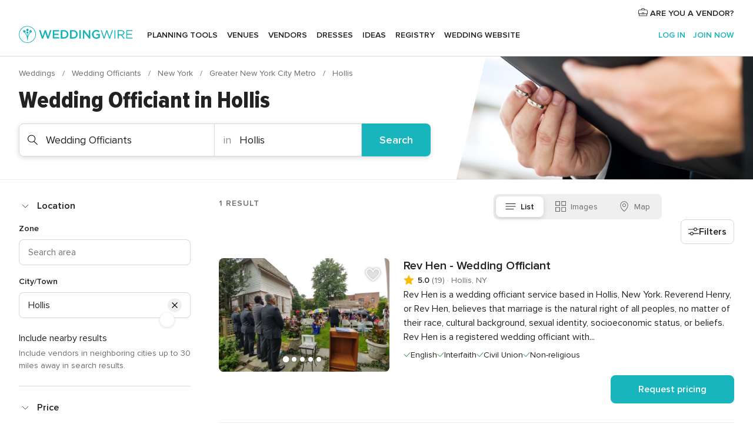

--- FILE ---
content_type: text/html; charset=UTF-8
request_url: https://www.weddingwire.com/c/ny-new-york/hollis/wedding-officiants/9-vendors.html
body_size: 65805
content:
<!DOCTYPE html>
<html lang="en-US" prefix="og: http://ogp.me/ns#">
<head>
<meta http-equiv="Content-Type" content="text/html; charset=utf-8">
<title>The 10 Best WEDDING OFFICIANTS in Hollis, NY - WeddingWire</title>
<meta name="description" content="Find the best Hollis Wedding Officiants. WeddingWire offers reviews, prices and availability for Wedding Officiants in Hollis.">
<meta name="keywords" content="hollis wedding officiants, wedding officiants in hollis, wedding officiants hollis, hollis wedding officiant, wedding officiant in hollis, wedding officiant hollis">
<meta name="robots" content="all">
<meta name="distribution" content="global">
<meta name="rating" content="general">
<meta name="pbdate" content="10:16:51 01/11/2025">
<link rel="alternate" href="android-app://com.weddingwire.user/weddingwire/m.weddingwire.com/c/ny-new-york/hollis/wedding-officiants/9-vendors.html">
<meta name="viewport" content="width=device-width, initial-scale=1.0">
<meta name="apple-custom-itunes-app" content="app-id=316565575">
<meta name="apple-itunes-app" content="app-id=316565575, app-argument=https://app.appsflyer.com/id316565575?pid=WP-iOS-US&c=WP-US-LANDINGS&s=us">
<meta name="google-play-app" content="app-id=com.weddingwire.user">
<link rel="shortcut icon" href="https://www.weddingwire.com/mobile/assets/img/favicon/favicon.png">
<meta property="fb:app_id" content="258399401573410" />
<meta property="og:type" content="website" />
<meta property="og:title" content="The 10 Best WEDDING OFFICIANTS in Hollis, NY - WeddingWire" />
<meta property="og:description" content="Find the best Hollis Wedding Officiants. WeddingWire offers reviews, prices and availability for Wedding Officiants in Hollis." />
<meta property="og:image" content="https://cdn1.weddingwire.com/assets/img/directory/headings/bg_directory-hero-wedding-officiants.jpg">
<meta property="og:image:secure_url" content="https://cdn1.weddingwire.com/assets/img/directory/headings/bg_directory-hero-wedding-officiants.jpg">
<meta property="og:url" content="https://www.weddingwire.com/c/ny-new-york/hollis/wedding-officiants/9-vendors.html" />
<meta name="twitter:card" content="summary_large_image" />
<meta property="og:site_name" content="WeddingWire">
<link rel="stylesheet" href="https://www.weddingwire.com/builds/desktop/css/symfnw-US248-1-20251030-022_www_m_/WebBundleResponsiveMarketplaceListingWeddingwire.css">
<script>
var internalTrackingService = internalTrackingService || {
triggerSubmit : function() {},
triggerAbandon : function() {},
loaded : false
};
</script>
<script type="text/javascript">
function getCookie (name) {var b = document.cookie.match('(^|;)\\s*' + name + '\\s*=\\s*([^;]+)'); return b ? unescape(b.pop()) : null}
function overrideOneTrustGeo () {
const otgeoCookie = getCookie('otgeo') || '';
const regexp = /^([A-Za-z]+)(?:,([A-Za-z]+))?$/g;
const matches = [...otgeoCookie.matchAll(regexp)][0];
if (matches) {
const countryCode = matches[1];
const stateCode = matches[2];
const geolocationResponse = {
countryCode
};
if (stateCode) {
geolocationResponse.stateCode = stateCode;
}
return {
geolocationResponse
};
}
}
var OneTrust = overrideOneTrustGeo() || undefined;
</script>
<span class="ot-sdk-show-settings" style="display: none"></span>
<script src="https://cdn.cookielaw.org/scripttemplates/otSDKStub.js" data-language="en-US" data-domain-script="94f48421-ccbc-4e81-af65-65ff76170a0f" data-ignore-ga='true' defer></script>
<script>var isCountryCookiesActiveByDefault=true,CONSENT_ANALYTICS_GROUP="C0002",CONSENT_PERSONALIZATION_GROUP="C0003",CONSENT_TARGETED_ADVERTISING_GROUP="C0004",CONSENT_SOCIAL_MEDIA_GROUP="C0005",cookieConsentContent='',hideCookieConsentLayer= '', OptanonAlertBoxClosed='';hideCookieConsentLayer=getCookie('hideCookieConsentLayer');OptanonAlertBoxClosed=getCookie('OptanonAlertBoxClosed');if(hideCookieConsentLayer==="1"||Boolean(OptanonAlertBoxClosed)){cookieConsentContent=queryStringToJSON(getCookie('OptanonConsent')||'');}function getCookie(e){var o=document.cookie.match("(^|;)\\s*"+e+"\\s*=\\s*([^;]+)");return o?unescape(o.pop()):null}function queryStringToJSON(e){var o=e.split("&"),t={};return o.forEach(function(e){e=e.split("="),t[e[0]]=decodeURIComponent(e[1]||"")}),JSON.parse(JSON.stringify(t))}function isCookieGroupAllowed(e){var o=cookieConsentContent.groups;if("string"!=typeof o){if(!isCountryCookiesActiveByDefault && e===CONSENT_ANALYTICS_GROUP && getCookie('hideCookieConsentLayer')==="1"){return true}return isCountryCookiesActiveByDefault;}for(var t=o.split(","),n=0;n<t.length;n++)if(t[n].indexOf(e,0)>=0)return"1"===t[n].split(":")[1];return!1}function userHasAcceptedTheCookies(){var e=document.getElementsByTagName("body")[0],o=document.createEvent("HTMLEvents");cookieConsentContent=queryStringToJSON(getCookie("OptanonConsent")||""),!0===isCookieGroupAllowed(CONSENT_ANALYTICS_GROUP)&&(o.initEvent("analyticsCookiesHasBeenAccepted",!0,!1),e.dispatchEvent(o)),!0===isCookieGroupAllowed(CONSENT_PERSONALIZATION_GROUP)&&(o.initEvent("personalizationCookiesHasBeenAccepted",!0,!1),e.dispatchEvent(o)),!0===isCookieGroupAllowed(CONSENT_TARGETED_ADVERTISING_GROUP)&&(o.initEvent("targetedAdvertisingCookiesHasBeenAccepted",!0,!1),e.dispatchEvent(o)),!0===isCookieGroupAllowed(CONSENT_SOCIAL_MEDIA_GROUP)&&(o.initEvent("socialMediaAdvertisingCookiesHasBeenAccepted",!0,!1),e.dispatchEvent(o))}</script>
<script>
document.getElementsByTagName('body')[0].addEventListener('oneTrustLoaded', function () {
if (OneTrust.GetDomainData()?.ConsentModel?.Name === 'notice only') {
const cookiePolicyLinkSelector = document.querySelectorAll('.ot-sdk-show-settings')
cookiePolicyLinkSelector.forEach((selector) => {
selector.style.display = 'none'
})
}
})
</script>
<script>
function CMP() {
var body = document.getElementsByTagName('body')[0];
var event = document.createEvent('HTMLEvents');
var callbackIAB = (tcData, success) => {
if (success && (tcData.eventStatus === 'tcloaded' || tcData.eventStatus === 'useractioncomplete')) {
window.__tcfapi('removeEventListener', 2, () => {
}, callbackIAB);
if ((typeof window.Optanon !== "undefined" &&
!window.Optanon.GetDomainData().IsIABEnabled) ||
(tcData.gdprApplies &&
typeof window.Optanon !== "undefined" &&
window.Optanon.GetDomainData().IsIABEnabled &&
getCookie('OptanonAlertBoxClosed'))) {
userHasAcceptedTheCookies();
}
if (isCookieGroupAllowed(CONSENT_ANALYTICS_GROUP) !== true) {
event.initEvent('analyticsCookiesHasBeenDenied', true, false);
body.dispatchEvent(event);
}
if (isCookieGroupAllowed(CONSENT_TARGETED_ADVERTISING_GROUP) !== true) {
event.initEvent('targetedAdvertisingCookiesHasBeenDenied', true, false);
body.dispatchEvent(event);
}
if (tcData.gdprApplies && typeof window.Optanon !== "undefined" && window.Optanon.GetDomainData().IsIABEnabled) {
event.initEvent('IABTcDataReady', true, false);
body.dispatchEvent(event);
} else {
event.initEvent('nonIABCountryDataReady', true, false);
body.dispatchEvent(event);
}
}
}
var cnt = 0;
var consentSetInterval = setInterval(function () {
cnt += 1;
if (cnt === 600) {
userHasAcceptedTheCookies();
clearInterval(consentSetInterval);
}
if (typeof window.Optanon !== "undefined" && !window.Optanon.GetDomainData().IsIABEnabled) {
clearInterval(consentSetInterval);
userHasAcceptedTheCookies();
event.initEvent('oneTrustLoaded', true, false);
body.dispatchEvent(event);
event.initEvent('nonIABCountryDataReady', true, false);
body.dispatchEvent(event);
}
if (typeof window.__tcfapi !== "undefined") {
event.initEvent('oneTrustLoaded', true, false);
body.dispatchEvent(event);
clearInterval(consentSetInterval);
window.__tcfapi('addEventListener', 2, callbackIAB);
}
});
}
function OptanonWrapper() {
CMP();
}
</script>
</head><body>
<script>
var gtagScript = function() { var s = document.createElement("script"), el = document.getElementsByTagName("script")[0]; s.defer = true;
s.src = "https://www.googletagmanager.com/gtag/js?id=G-2TY3D94NGM";
el.parentNode.insertBefore(s, el);}
window.dataLayer = window.dataLayer || [];
const analyticsGroupOpt = isCookieGroupAllowed(CONSENT_ANALYTICS_GROUP) === true;
const targetedAdsOpt = isCookieGroupAllowed(CONSENT_TARGETED_ADVERTISING_GROUP) === true;
const personalizationOpt = isCookieGroupAllowed(CONSENT_PERSONALIZATION_GROUP) === true;
document.getElementsByTagName('body')[0].addEventListener('targetedAdvertisingCookiesHasBeenAccepted', function () {
gtagScript();
});
if  (targetedAdsOpt || analyticsGroupOpt) {
gtagScript();
}
function gtag(){dataLayer.push(arguments);}
gtag('js', new Date());
gtag('consent', 'default', {
'analytics_storage': analyticsGroupOpt ? 'granted' : 'denied',
'ad_storage': targetedAdsOpt ? 'granted' : 'denied',
'ad_user_data': targetedAdsOpt ? 'granted' : 'denied',
'ad_user_personalization': targetedAdsOpt ? 'granted' : 'denied',
'functionality_storage': targetedAdsOpt ? 'granted' : 'denied',
'personalization_storage': personalizationOpt ? 'granted' : 'denied',
'security_storage': 'granted'
});
gtag('set', 'ads_data_redaction', !analyticsGroupOpt);
gtag('set', 'allow_ad_personalization_signals', analyticsGroupOpt);
gtag('set', 'allow_google_signals', analyticsGroupOpt);
gtag('set', 'allow_interest_groups', analyticsGroupOpt);
gtag('config', 'G-2TY3D94NGM', { groups: 'analytics', 'send_page_view': false });
gtag('config', 'AW-945252265', { groups: 'adwords' , 'restricted_data_processing': !targetedAdsOpt });
</script>

<div id="app-apps-download-banner" class="branch-banner-placeholder branchBannerPlaceholder"></div>

<a class="layoutSkipMain" href="#layoutMain">Skip to main content</a>
<header class="layoutHeader">
<span class="layoutHeader__hamburger app-header-menu-toggle">
<i class="svgIcon app-svg-async svgIcon__list-menu "   data-name="_common/list-menu" data-svg="https://cdn1.weddingwire.com/assets/svg/optimized/_common/list-menu.svg" data-svg-lazyload="1"></i></span>
<a class="layoutHeader__logoAnchor app-analytics-event-click"
href="https://www.weddingwire.com/">
<img src="https://www.weddingwire.com/assets/img/logos/gen_logoHeader.svg"   alt="Weddings"  width="214" height="32"   >
</a>
<nav class="layoutHeader__nav app-header-nav">
<ul class="layoutNavMenu app-header-list">
<li class="layoutNavMenu__header">
<i class="svgIcon app-svg-async svgIcon__close layoutNavMenu__itemClose app-header-menu-toggle"   data-name="_common/close" data-svg="https://cdn1.weddingwire.com/assets/svg/optimized/_common/close.svg" data-svg-lazyload="1"></i>        </li>
<li class="layoutNavMenu__item app-header-menu-item-openSection layoutNavMenu__item--my_wedding ">
<a href="https://www.weddingwire.com/wedding-planning.html"
class="layoutNavMenu__anchor app-header-menu-itemAnchor app-analytics-track-event-click "
data-tracking-section="header" data-tracking-category="Navigation" data-tracking-category-authed="1"
data-tracking-dt="tools"                >
Planning tools                </a>
<i class="svgIcon app-svg-async svgIcon__angleRightBlood layoutNavMenu__anchorArrow"   data-name="_common/angleRightBlood" data-svg="https://cdn1.weddingwire.com/assets/svg/optimized/_common/angleRightBlood.svg" data-svg-lazyload="1"></i>
<div class="layoutNavMenuTab app-header-menu-itemDropdown">
<div class="layoutNavMenuTab__layout">
<div class="layoutNavMenuTab__header">
<i class="svgIcon app-svg-async svgIcon__angleLeftBlood layoutNavMenuTab__icon app-header-menu-item-closeSection"   data-name="_common/angleLeftBlood" data-svg="https://cdn1.weddingwire.com/assets/svg/optimized/_common/angleLeftBlood.svg" data-svg-lazyload="1"></i>    <a class="layoutNavMenuTab__title" href="https://www.weddingwire.com/wedding-planning.html">
Planning tools    </a>
<i class="svgIcon app-svg-async svgIcon__close layoutNavMenuTab__iconClose app-header-menu-toggle"   data-name="_common/close" data-svg="https://cdn1.weddingwire.com/assets/svg/optimized/_common/close.svg" data-svg-lazyload="1"></i></div>
<div class="layoutNavMenuTabMyWedding">
<div class="layoutNavMenuTabMyWeddingList">
<a class="layoutNavMenuTabMyWedding__title" href="https://www.weddingwire.com/wedding-planning.html">
Organize with ease        </a>
<ul class="layoutNavMenuTabMyWeddingList__content  layoutNavMenuTabMyWeddingList__contentSmall">
<li class="layoutNavMenuTabMyWeddingList__item layoutNavMenuTabMyWeddingList__item--viewAll">
<a href="https://www.weddingwire.com/wedding-planning.html">View all</a>
</li>
<li class="layoutNavMenuTabMyWeddingList__item "
>
<a href="https://www.weddingwire.com/wedding-checklists.html">
<i class="svgIcon app-svg-async svgIcon__checklist layoutNavMenuTabMyWeddingList__itemIcon"   data-name="tools/categories/checklist" data-svg="https://cdn1.weddingwire.com/assets/svg/optimized/tools/categories/checklist.svg" data-svg-lazyload="1"></i>                        Checklist                    </a>
</li>
<li class="layoutNavMenuTabMyWeddingList__item "
>
<a href="https://www.weddingwire.com/wedding-planning/wedding-guests-list.html">
<i class="svgIcon app-svg-async svgIcon__guests layoutNavMenuTabMyWeddingList__itemIcon"   data-name="tools/categories/guests" data-svg="https://cdn1.weddingwire.com/assets/svg/optimized/tools/categories/guests.svg" data-svg-lazyload="1"></i>                        Guests                    </a>
</li>
<li class="layoutNavMenuTabMyWeddingList__item "
>
<a href="https://www.weddingwire.com/wedding-planning/wedding-seating-tables.html">
<i class="svgIcon app-svg-async svgIcon__tables layoutNavMenuTabMyWeddingList__itemIcon"   data-name="tools/categories/tables" data-svg="https://cdn1.weddingwire.com/assets/svg/optimized/tools/categories/tables.svg" data-svg-lazyload="1"></i>                        Seating chart                    </a>
</li>
<li class="layoutNavMenuTabMyWeddingList__item "
>
<a href="https://www.weddingwire.com/wedding-planning/wedding-budget.html">
<i class="svgIcon app-svg-async svgIcon__budget layoutNavMenuTabMyWeddingList__itemIcon"   data-name="tools/categories/budget" data-svg="https://cdn1.weddingwire.com/assets/svg/optimized/tools/categories/budget.svg" data-svg-lazyload="1"></i>                        Budget                    </a>
</li>
<li class="layoutNavMenuTabMyWeddingList__item "
>
<a href="https://www.weddingwire.com/wedding-planning/vendor-manager.html">
<i class="svgIcon app-svg-async svgIcon__vendors layoutNavMenuTabMyWeddingList__itemIcon"   data-name="tools/categories/vendors" data-svg="https://cdn1.weddingwire.com/assets/svg/optimized/tools/categories/vendors.svg" data-svg-lazyload="1"></i>                        Wedding Vendors                    </a>
</li>
<li class="layoutNavMenuTabMyWeddingList__item "
>
<a href="https://www.weddingwire.com/website/index.php?actionReferrer=8">
<i class="svgIcon app-svg-async svgIcon__website layoutNavMenuTabMyWeddingList__itemIcon"   data-name="tools/categories/website" data-svg="https://cdn1.weddingwire.com/assets/svg/optimized/tools/categories/website.svg" data-svg-lazyload="1"></i>                        Wedding website                    </a>
</li>
</ul>
</div>
<div class="layoutNavMenuTabMyWeddingPersonalize">
<a class="layoutNavMenuTabMyWeddingPersonalize__title" href="https://www.weddingwire.com/wedding-planning.html">
Personalize your wedding            </a>
<ul class="layoutNavMenuTabMyWeddingPersonalize__content">
<li class="layoutNavMenuTabMyWeddingPersonalize__item">
<a class="app-analytics-track-event-click"  data-tracking-category='Navigation' data-tracking-section='header' data-tracking-dt='hotelplanner'                                href="https://theknot.partners.engine.com/new-trip?utm_source=the-knot&utm_medium=channel&utm_campaign=2025-q1-the-knot-channel-groups-a018X00000bV3kuQAC&utm_term=wwtopnavigation&referral=MKT%20-%20Partner&rel=sponsored">
Hotel Blocks                        </a>
</li>
<li class="layoutNavMenuTabMyWeddingPersonalize__item">
<a                                 href="https://go.weddingwire.com/wedding-date">
Date Finder                        </a>
</li>
<li class="layoutNavMenuTabMyWeddingPersonalize__item">
<a                                 href="https://www.weddingwire.com/cost">
Cost Guide                        </a>
</li>
<li class="layoutNavMenuTabMyWeddingPersonalize__item">
<a                                 href="https://go.weddingwire.com/color-palette-generator">
Color generator                        </a>
</li>
<li class="layoutNavMenuTabMyWeddingPersonalize__item">
<a                                 href="https://www.weddingwire.com/wedding-hashtag-generator">
Hashtag generator                        </a>
</li>
</ul>
</div>
<div class="layoutNavMenuTabMyWeddingBanners">
<div class="layoutNavMenuBannerBox app-header-menu-banner app-link "
data-href="https://www.weddingwire.com/wedding-apps"
>
<div class="layoutNavMenuBannerBox__content">
<p class="layoutNavMenuBannerBox__title">Get the WeddingWire app</p>
<span class="layoutNavMenuBannerBox__subtitle">Plan your wedding wherever and whenever you want on the WeddingWire app.</span>
</div>
<img data-src="https://www.weddingwire.com/assets/img/logos/square-icon.svg"  class="lazyload layoutNavMenuBannerBox__icon" alt="App icon"  width="60" height="60"  >
</div>
</div>
</div>    </div>
</div>
</li>
<li class="layoutNavMenu__item app-header-menu-item-openSection layoutNavMenu__item--venues ">
<a href="https://www.weddingwire.com/wedding-venues"
class="layoutNavMenu__anchor app-header-menu-itemAnchor app-analytics-track-event-click "
data-tracking-section="header" data-tracking-category="Navigation" data-tracking-category-authed="1"
data-tracking-dt="venues"                >
Venues                </a>
<i class="svgIcon app-svg-async svgIcon__angleRightBlood layoutNavMenu__anchorArrow"   data-name="_common/angleRightBlood" data-svg="https://cdn1.weddingwire.com/assets/svg/optimized/_common/angleRightBlood.svg" data-svg-lazyload="1"></i>
<div class="layoutNavMenuTab app-header-menu-itemDropdown">
<div class="layoutNavMenuTab__layout">
<div class="layoutNavMenuTab__header">
<i class="svgIcon app-svg-async svgIcon__angleLeftBlood layoutNavMenuTab__icon app-header-menu-item-closeSection"   data-name="_common/angleLeftBlood" data-svg="https://cdn1.weddingwire.com/assets/svg/optimized/_common/angleLeftBlood.svg" data-svg-lazyload="1"></i>    <a class="layoutNavMenuTab__title" href="https://www.weddingwire.com/wedding-venues">
Venues    </a>
<i class="svgIcon app-svg-async svgIcon__close layoutNavMenuTab__iconClose app-header-menu-toggle"   data-name="_common/close" data-svg="https://cdn1.weddingwire.com/assets/svg/optimized/_common/close.svg" data-svg-lazyload="1"></i></div>
<div class="layoutNavMenuTabVenues">
<div class="layoutNavMenuTabVenues__categories">
<div class="layoutNavMenuTabVenuesList layoutNavMenuTabVenuesListBig">
<a class="layoutNavMenuTabVenues__title"
href="https://www.weddingwire.com/wedding-venues">
Find your wedding venue            </a>
<ul class="layoutNavMenuTabVenuesList__content layoutNavMenuTabVenuesList__contentBig">
<li class="layoutNavMenuTabVenuesList__item layoutNavMenuTabVenuesList__item--viewAll">
<a href="https://www.weddingwire.com/wedding-venues">View all</a>
</li>
<li class="layoutNavMenuTabVenuesList__item">
<a href="https://www.weddingwire.com/barn-farm-weddings">
Barns & Farms                        </a>
</li>
<li class="layoutNavMenuTabVenuesList__item">
<a href="https://www.weddingwire.com/outdoor-weddings">
Outdoor                        </a>
</li>
<li class="layoutNavMenuTabVenuesList__item">
<a href="https://www.weddingwire.com/garden-weddings">
Gardens                        </a>
</li>
<li class="layoutNavMenuTabVenuesList__item">
<a href="https://www.weddingwire.com/beach-weddings">
Beaches                        </a>
</li>
<li class="layoutNavMenuTabVenuesList__item">
<a href="https://www.weddingwire.com/rooftop-loft-weddings">
Rooftops & Lofts                        </a>
</li>
<li class="layoutNavMenuTabVenuesList__item">
<a href="https://www.weddingwire.com/hotel-weddings">
Hotels                        </a>
</li>
<li class="layoutNavMenuTabVenuesList__item">
<a href="https://www.weddingwire.com/waterfront-weddings">
Waterfronts                        </a>
</li>
<li class="layoutNavMenuTabVenuesList__item">
<a href="https://www.weddingwire.com/winery-brewery-weddings">
Wineries & Breweries                        </a>
</li>
<li class="layoutNavMenuTabVenuesList__item">
<a href="https://www.weddingwire.com/park-weddings">
Parks                        </a>
</li>
<li class="layoutNavMenuTabVenuesList__item">
<a href="https://www.weddingwire.com/country-club-weddings">
Country Clubs                        </a>
</li>
<li class="layoutNavMenuTabVenuesList__item">
<a href="https://www.weddingwire.com/mansion-weddings">
Mansions                        </a>
</li>
<li class="layoutNavMenuTabVenuesList__item">
<a href="https://www.weddingwire.com/historic-venue-weddings">
Historic Venues                        </a>
</li>
<li class="layoutNavMenuTabVenuesList__item">
<a href="https://www.weddingwire.com/boat-weddings">
Boats                        </a>
</li>
<li class="layoutNavMenuTabVenuesList__item">
<a href="https://www.weddingwire.com/restaurant-weddings">
Restaurants                        </a>
</li>
<li class="layoutNavMenuTabVenuesList__item">
<a href="https://www.weddingwire.com/museum-weddings">
Museums                        </a>
</li>
<li class="layoutNavMenuTabVenuesList__item">
<a href="https://www.weddingwire.com/banquet-hall-weddings">
Banquet Halls                        </a>
</li>
<li class="layoutNavMenuTabVenuesList__item">
<a href="https://www.weddingwire.com/church-temple-weddings">
Churches & Temples                        </a>
</li>
<li class="layoutNavMenuTabVenuesList__item layoutNavMenuTabVenuesList__item--highlight">
<a href="https://www.weddingwire.com/promotions/wedding-venues">
Deals                        </a>
</li>
</ul>
</div>
</div>
</div>
</div>
</div>
</li>
<li class="layoutNavMenu__item app-header-menu-item-openSection layoutNavMenu__item--vendors ">
<a href="https://www.weddingwire.com/wedding-vendors"
class="layoutNavMenu__anchor app-header-menu-itemAnchor app-analytics-track-event-click "
data-tracking-section="header" data-tracking-category="Navigation" data-tracking-category-authed="1"
data-tracking-dt="vendors"                >
Vendors                </a>
<i class="svgIcon app-svg-async svgIcon__angleRightBlood layoutNavMenu__anchorArrow"   data-name="_common/angleRightBlood" data-svg="https://cdn1.weddingwire.com/assets/svg/optimized/_common/angleRightBlood.svg" data-svg-lazyload="1"></i>
<div class="layoutNavMenuTab app-header-menu-itemDropdown">
<div class="layoutNavMenuTab__layout">
<div class="layoutNavMenuTab__header">
<i class="svgIcon app-svg-async svgIcon__angleLeftBlood layoutNavMenuTab__icon app-header-menu-item-closeSection"   data-name="_common/angleLeftBlood" data-svg="https://cdn1.weddingwire.com/assets/svg/optimized/_common/angleLeftBlood.svg" data-svg-lazyload="1"></i>    <a class="layoutNavMenuTab__title" href="https://www.weddingwire.com/wedding-vendors">
Vendors    </a>
<i class="svgIcon app-svg-async svgIcon__close layoutNavMenuTab__iconClose app-header-menu-toggle"   data-name="_common/close" data-svg="https://cdn1.weddingwire.com/assets/svg/optimized/_common/close.svg" data-svg-lazyload="1"></i></div>
<div class="layoutNavMenuTabVendors">
<div class="layoutNavMenuTabVendors__content layoutNavMenuTabVendors__contentBig">
<div class="layoutNavMenuTabVendorsList">
<a class="layoutNavMenuTabVendors__title" href="https://www.weddingwire.com/wedding-vendors">
Start hiring your vendors            </a>
<ul class="layoutNavMenuTabVendorsList__content layoutNavMenuTabVendorsList__contentBig">
<li class="layoutNavMenuTabVendorsList__item layoutNavMenuTabVendorsList__item--viewAll">
<a href="https://www.weddingwire.com/wedding-vendors">View all</a>
</li>
<li class="layoutNavMenuTabVendorsList__item">
<i class="svgIcon app-svg-async svgIcon__categPhoto layoutNavMenuTabVendorsList__itemIcon"   data-name="vendors/categories/categPhoto" data-svg="https://cdn1.weddingwire.com/assets/svg/optimized/vendors/categories/categPhoto.svg" data-svg-lazyload="1"></i>                        <a href="https://www.weddingwire.com/wedding-photographers">
Photography                        </a>
</li>
<li class="layoutNavMenuTabVendorsList__item">
<i class="svgIcon app-svg-async svgIcon__categDj layoutNavMenuTabVendorsList__itemIcon"   data-name="vendors/categories/categDj" data-svg="https://cdn1.weddingwire.com/assets/svg/optimized/vendors/categories/categDj.svg" data-svg-lazyload="1"></i>                        <a href="https://www.weddingwire.com/wedding-djs">
DJs                        </a>
</li>
<li class="layoutNavMenuTabVendorsList__item">
<i class="svgIcon app-svg-async svgIcon__categBeauty layoutNavMenuTabVendorsList__itemIcon"   data-name="vendors/categories/categBeauty" data-svg="https://cdn1.weddingwire.com/assets/svg/optimized/vendors/categories/categBeauty.svg" data-svg-lazyload="1"></i>                        <a href="https://www.weddingwire.com/wedding-beauty-health">
Hair & Makeup                        </a>
</li>
<li class="layoutNavMenuTabVendorsList__item">
<i class="svgIcon app-svg-async svgIcon__categPlanner layoutNavMenuTabVendorsList__itemIcon"   data-name="vendors/categories/categPlanner" data-svg="https://cdn1.weddingwire.com/assets/svg/optimized/vendors/categories/categPlanner.svg" data-svg-lazyload="1"></i>                        <a href="https://www.weddingwire.com/wedding-planners">
Wedding Planning                        </a>
</li>
<li class="layoutNavMenuTabVendorsList__item">
<i class="svgIcon app-svg-async svgIcon__categCatering layoutNavMenuTabVendorsList__itemIcon"   data-name="vendors/categories/categCatering" data-svg="https://cdn1.weddingwire.com/assets/svg/optimized/vendors/categories/categCatering.svg" data-svg-lazyload="1"></i>                        <a href="https://www.weddingwire.com/wedding-caterers">
Catering                        </a>
</li>
<li class="layoutNavMenuTabVendorsList__item">
<i class="svgIcon app-svg-async svgIcon__categFlower layoutNavMenuTabVendorsList__itemIcon"   data-name="vendors/categories/categFlower" data-svg="https://cdn1.weddingwire.com/assets/svg/optimized/vendors/categories/categFlower.svg" data-svg-lazyload="1"></i>                        <a href="https://www.weddingwire.com/wedding-florists">
Flowers                        </a>
</li>
<li class="layoutNavMenuTabVendorsList__item">
<i class="svgIcon app-svg-async svgIcon__categVideo layoutNavMenuTabVendorsList__itemIcon"   data-name="vendors/categories/categVideo" data-svg="https://cdn1.weddingwire.com/assets/svg/optimized/vendors/categories/categVideo.svg" data-svg-lazyload="1"></i>                        <a href="https://www.weddingwire.com/wedding-videographers">
Videography                        </a>
</li>
<li class="layoutNavMenuTabVendorsList__item">
<i class="svgIcon app-svg-async svgIcon__categOfficiant layoutNavMenuTabVendorsList__itemIcon"   data-name="vendors/categories/categOfficiant" data-svg="https://cdn1.weddingwire.com/assets/svg/optimized/vendors/categories/categOfficiant.svg" data-svg-lazyload="1"></i>                        <a href="https://www.weddingwire.com/wedding-officiants">
Officiants                        </a>
</li>
</ul>
</div>
<div class="layoutNavMenuTabVendorsListOthers">
<p class="layoutNavMenuTabVendorsListOthers__subtitle">Complete your wedding team</p>
<ul class="layoutNavMenuTabVendorsListOthers__container">
<li class="layoutNavMenuTabVendorsListOthers__item">
<a href="https://www.weddingwire.com/wedding-event-rentals">
Event Rentals                        </a>
</li>
<li class="layoutNavMenuTabVendorsListOthers__item">
<a href="https://www.weddingwire.com/photo-booths">
Photo Booths                        </a>
</li>
<li class="layoutNavMenuTabVendorsListOthers__item">
<a href="https://www.weddingwire.com/wedding-bands">
Bands                        </a>
</li>
<li class="layoutNavMenuTabVendorsListOthers__item">
<a href="https://www.weddingwire.com/wedding-dresses">
Dress & Attire                        </a>
</li>
<li class="layoutNavMenuTabVendorsListOthers__item">
<a href="https://www.weddingwire.com/wedding-cakes">
Cakes                        </a>
</li>
<li class="layoutNavMenuTabVendorsListOthers__item">
<a href="https://www.weddingwire.com/wedding-limos">
Transportation                        </a>
</li>
<li class="layoutNavMenuTabVendorsListOthers__item">
<a href="https://www.weddingwire.com/wedding-ceremony-music">
Ceremony Music                        </a>
</li>
<li class="layoutNavMenuTabVendorsListOthers__item">
<a href="https://www.weddingwire.com/lighting-decor">
Lighting & Decor                        </a>
</li>
<li class="layoutNavMenuTabVendorsListOthers__item">
<a href="https://www.weddingwire.com/wedding-invitations">
Invitations                        </a>
</li>
<li class="layoutNavMenuTabVendorsListOthers__item">
<a href="https://www.weddingwire.com/travel-agents">
Travel Agents                        </a>
</li>
<li class="layoutNavMenuTabVendorsListOthers__item">
<a href="https://www.weddingwire.com/wedding-jewelers">
Jewelry                        </a>
</li>
<li class="layoutNavMenuTabVendorsListOthers__item">
<a href="https://www.weddingwire.com/wedding-favors">
Favors & Gifts                        </a>
</li>
<li class="layoutNavMenuTabVendorsListOthers__deals">
<a href="https://www.weddingwire.com/promotions/wedding-vendors">
Deals                        </a>
</li>
</ul>
</div>
</div>
<div class="layoutNavMenuTabVendorsBanners visible">
<div class="layoutNavMenuBannerBox app-header-menu-banner app-link app-analytics-track-event-click"
data-href="https://www.weddingwire.com/destination-wedding"
data-tracking-section=header_vendors                      data-tracking-category=Navigation                      data-tracking-dt=destination_weddings         >
<div class="layoutNavMenuBannerBox__content">
<p class="layoutNavMenuBannerBox__title">Destination Weddings</p>
<span class="layoutNavMenuBannerBox__subtitle">Easily plan your international wedding.</span>
</div>
<img class="svgIcon svgIcon__plane_destination layoutNavMenuBannerBox__icon lazyload" data-src="https://cdn1.weddingwire.com/assets/svg/original/illustration/plane_destination.svg"  alt="illustration plane destination" width="56" height="56" >    </div>
<div class="layoutNavMenuBannerBox app-header-menu-banner app-link "
data-href="https://www.weddingwire.com/couples-choice-awards"
>
<div class="layoutNavMenuBannerBox__content">
<p class="layoutNavMenuBannerBox__title">2025 Couples' Choice Awards</p>
<span class="layoutNavMenuBannerBox__subtitle">Check out this year’s best local pros, rated by couples like you.</span>
</div>
<img class="svgIcon svgIcon__cca_stars layoutNavMenuBannerBox__icon lazyload" data-src="https://cdn1.weddingwire.com/assets/svg/original/illustration/cca_stars.svg"  alt="illustration cca stars" width="56" height="56" >    </div>
</div>
</div>    </div>
</div>
</li>
<li class="layoutNavMenu__item app-header-menu-item-openSection layoutNavMenu__item--community ">
<a href="https://www.weddingwire.com/wedding-forums"
class="layoutNavMenu__anchor app-header-menu-itemAnchor app-analytics-track-event-click "
data-tracking-section="header" data-tracking-category="Navigation" data-tracking-category-authed="1"
data-tracking-dt="community"                >
Forums                </a>
<i class="svgIcon app-svg-async svgIcon__angleRightBlood layoutNavMenu__anchorArrow"   data-name="_common/angleRightBlood" data-svg="https://cdn1.weddingwire.com/assets/svg/optimized/_common/angleRightBlood.svg" data-svg-lazyload="1"></i>
<div class="layoutNavMenuTab app-header-menu-itemDropdown">
<div class="layoutNavMenuTab__layout">
<div class="layoutNavMenuTab__header">
<i class="svgIcon app-svg-async svgIcon__angleLeftBlood layoutNavMenuTab__icon app-header-menu-item-closeSection"   data-name="_common/angleLeftBlood" data-svg="https://cdn1.weddingwire.com/assets/svg/optimized/_common/angleLeftBlood.svg" data-svg-lazyload="1"></i>    <a class="layoutNavMenuTab__title" href="https://www.weddingwire.com/wedding-forums">
Forums    </a>
<i class="svgIcon app-svg-async svgIcon__close layoutNavMenuTab__iconClose app-header-menu-toggle"   data-name="_common/close" data-svg="https://cdn1.weddingwire.com/assets/svg/optimized/_common/close.svg" data-svg-lazyload="1"></i></div>
<div class="layoutNavMenuTabCommunity">
<div class="layoutNavMenuTabCommunityList">
<a class="layoutNavMenuTabCommunity__title" href="https://www.weddingwire.com/wedding-forums">
Forums        </a>
<ul class="layoutNavMenuTabCommunityList__content layoutNavMenuTabCommunityList__contentSmall">
<li class="layoutNavMenuTabCommunityList__item layoutNavMenuTabCommunityList__item--viewAll">
<a href="https://www.weddingwire.com/wedding-forums">View all</a>
</li>
<li class="layoutNavMenuTabCommunityList__item">
<a href="https://www.weddingwire.com/wedding-forums/planning">
Planning                    </a>
</li>
<li class="layoutNavMenuTabCommunityList__item">
<a href="https://www.weddingwire.com/wedding-forums/beauty-and-attire">
Wedding Attire                    </a>
</li>
<li class="layoutNavMenuTabCommunityList__item">
<a href="https://www.weddingwire.com/wedding-forums/honeymoon">
Honeymoon                    </a>
</li>
<li class="layoutNavMenuTabCommunityList__item">
<a href="https://www.weddingwire.com/wedding-forums/community">
Community Conversations                    </a>
</li>
<li class="layoutNavMenuTabCommunityList__item">
<a href="https://www.weddingwire.com/wedding-forums/wedding-reception">
Reception                    </a>
</li>
<li class="layoutNavMenuTabCommunityList__item">
<a href="https://www.weddingwire.com/wedding-forums/wedding-ceremony">
Ceremony                    </a>
</li>
<li class="layoutNavMenuTabCommunityList__item">
<a href="https://www.weddingwire.com/wedding-forums/newlyweds-and-parenting">
Married Life                    </a>
</li>
<li class="layoutNavMenuTabCommunityList__item">
<a href="https://www.weddingwire.com/wedding-forums/family-and-relationships">
Family and Relationships                    </a>
</li>
<li class="layoutNavMenuTabCommunityList__item">
<a href="https://www.weddingwire.com/wedding-forums/etiquette-and-advice">
Etiquette and Advice                    </a>
</li>
<li class="layoutNavMenuTabCommunityList__item">
<a href="https://www.weddingwire.com/wedding-forums/parties-and-events">
Parties and Events                    </a>
</li>
<li class="layoutNavMenuTabCommunityList__item">
<a href="https://www.weddingwire.com/wedding-forums/style-and-decor">
Style and Décor                    </a>
</li>
<li class="layoutNavMenuTabCommunityList__item">
<a href="https://www.weddingwire.com/wedding-forums/weight-loss-and-health">
Fitness and Health                    </a>
</li>
<li class="layoutNavMenuTabCommunityList__item">
<a href="https://www.weddingwire.com/wedding-forums/hair-and-makeup">
Hair and Makeup                    </a>
</li>
<li class="layoutNavMenuTabCommunityList__item">
<a href="https://www.weddingwire.com/wedding-forums/registry">
Registry                    </a>
</li>
<li class="layoutNavMenuTabCommunityList__item">
<a href="https://www.weddingwire.com/wedding-forums/local-groups">
Local Groups                    </a>
</li>
</ul>
</div>
<div class="layoutNavMenuTabCommunityLast">
<p class="layoutNavMenuTabCommunityLast__subtitle app-header-menu-community app-link"
role="link"
tabindex="0" data-href="https://www.weddingwire.com/wedding-forums">Stay up to date</p>
<ul class="layoutNavMenuTabCommunityLast__list">
<li>
<a href="https://www.weddingwire.com/wedding-forums">
Discussions                    </a>
</li>
<li>
<a href="https://www.weddingwire.com/wedding-forums/photos">
Photos                    </a>
</li>
<li>
<a href="https://www.weddingwire.com/wedding-forums/videos">
Videos                    </a>
</li>
<li>
<a href="https://www.weddingwire.com/wedding-forums/users">
Users                    </a>
</li>
<li>
<a href="https://www.weddingwire.com/wedding-forums/weddingwire-support">Account support</a>
</li>
</ul>
</div>
</div>    </div>
</div>
</li>
<li class="layoutNavMenu__item app-header-menu-item-openSection layoutNavMenu__item--dresses ">
<a href="https://www.weddingwire.com/wedding-photos/dresses"
class="layoutNavMenu__anchor app-header-menu-itemAnchor app-analytics-track-event-click "
data-tracking-section="header" data-tracking-category="Navigation" data-tracking-category-authed="1"
data-tracking-dt="dresses"                >
Dresses                </a>
<i class="svgIcon app-svg-async svgIcon__angleRightBlood layoutNavMenu__anchorArrow"   data-name="_common/angleRightBlood" data-svg="https://cdn1.weddingwire.com/assets/svg/optimized/_common/angleRightBlood.svg" data-svg-lazyload="1"></i>
<div class="layoutNavMenuTab app-header-menu-itemDropdown">
<div class="layoutNavMenuTab__layout">
<div class="layoutNavMenuTab__header">
<i class="svgIcon app-svg-async svgIcon__angleLeftBlood layoutNavMenuTab__icon app-header-menu-item-closeSection"   data-name="_common/angleLeftBlood" data-svg="https://cdn1.weddingwire.com/assets/svg/optimized/_common/angleLeftBlood.svg" data-svg-lazyload="1"></i>    <a class="layoutNavMenuTab__title" href="https://www.weddingwire.com/wedding-photos/dresses">
Dresses    </a>
<i class="svgIcon app-svg-async svgIcon__close layoutNavMenuTab__iconClose app-header-menu-toggle"   data-name="_common/close" data-svg="https://cdn1.weddingwire.com/assets/svg/optimized/_common/close.svg" data-svg-lazyload="1"></i></div>
<div class="layoutNavMenuTabDresses">
<div class="layoutNavMenuTabDressesList">
<a class="layoutNavMenuTabDresses__title" href="https://www.weddingwire.com/wedding-photos/dresses">
The latest in bridal fashion        </a>
<ul class="layoutNavMenuTabDressesList__content">
<li class="layoutNavMenuTabDressesList__item layoutNavMenuTabDressesList__item--viewAll">
<a href="https://www.weddingwire.com/wedding-photos/dresses">View all</a>
</li>
<li class="layoutNavMenuTabDressesList__item">
<a href="https://www.weddingwire.com/wedding-photos/dresses" class="layoutNavMenuTabDressesList__Link">
<i class="svgIcon app-svg-async svgIcon__bride-dress layoutNavMenuTabDressesList__itemIcon"   data-name="dresses/categories/bride-dress" data-svg="https://cdn1.weddingwire.com/assets/svg/optimized/dresses/categories/bride-dress.svg" data-svg-lazyload="1"></i>                        Bride                    </a>
</li>
<li class="layoutNavMenuTabDressesList__item">
<a href="https://www.weddingwire.com/wedding-photos/bridesmaids" class="layoutNavMenuTabDressesList__Link">
<i class="svgIcon app-svg-async svgIcon__dress layoutNavMenuTabDressesList__itemIcon"   data-name="dresses/categories/dress" data-svg="https://cdn1.weddingwire.com/assets/svg/optimized/dresses/categories/dress.svg" data-svg-lazyload="1"></i>                        Bridesmaid dresses                    </a>
</li>
</ul>
</div>
<div class="layoutNavMenuTabDressesFeatured">
<p class="layoutNavMenuTabDresses__subtitle">Featured designers</p>
<div class="layoutNavMenuTabDressesFeatured__content">
<a href="https://www.weddingwire.com/wedding-photos/dresses/all-who-wander">
<figure class="layoutNavMenuTabDressesFeaturedItem">
<img data-src="https://cdn0.weddingwire.com/cat/wedding-photos/dresses/all-who-wander/thayer--mfvr10081480.jpg"  class="lazyload layoutNavMenuTabDressesFeaturedItem__image" alt="All Who Wander"  width="290" height="406"  >
<figcaption class="layoutNavMenuTabDressesFeaturedItem__name">All Who Wander</figcaption>
</figure>
</a>
<a href="https://www.weddingwire.com/wedding-photos/dresses/essense-of-australia">
<figure class="layoutNavMenuTabDressesFeaturedItem">
<img data-src="https://cdn0.weddingwire.com/cat/wedding-photos/dresses/essense-of-australia/d4270--mfvr10081322.jpg"  class="lazyload layoutNavMenuTabDressesFeaturedItem__image" alt="Essense of Australia"  width="290" height="406"  >
<figcaption class="layoutNavMenuTabDressesFeaturedItem__name">Essense of Australia</figcaption>
</figure>
</a>
<a href="https://www.weddingwire.com/wedding-photos/dresses/rosa-clara">
<figure class="layoutNavMenuTabDressesFeaturedItem">
<img data-src="https://cdn0.weddingwire.com/cat/wedding-photos/dresses/rosa-clara/lelia--mfvr10082262.jpg"  class="lazyload layoutNavMenuTabDressesFeaturedItem__image" alt="Rosa Clará"  width="290" height="406"  >
<figcaption class="layoutNavMenuTabDressesFeaturedItem__name">Rosa Clará</figcaption>
</figure>
</a>
<a href="https://www.weddingwire.com/wedding-photos/dresses/martina-liana">
<figure class="layoutNavMenuTabDressesFeaturedItem">
<img data-src="https://cdn0.weddingwire.com/cat/wedding-photos/dresses/martina-liana/ml1833--mfvr10081938.jpg"  class="lazyload layoutNavMenuTabDressesFeaturedItem__image" alt="Martina Liana"  width="290" height="406"  >
<figcaption class="layoutNavMenuTabDressesFeaturedItem__name">Martina Liana</figcaption>
</figure>
</a>
<a href="https://www.weddingwire.com/wedding-photos/dresses/amar-couture-dress">
<figure class="layoutNavMenuTabDressesFeaturedItem">
<img data-src="https://cdn0.weddingwire.com/cat/wedding-photos/dresses/amare-couture/c168-valona--mfvr10027267.jpg"  class="lazyload layoutNavMenuTabDressesFeaturedItem__image" alt="Amaré Couture"  width="290" height="406"  >
<figcaption class="layoutNavMenuTabDressesFeaturedItem__name">Amaré Couture</figcaption>
</figure>
</a>
</div>
</div>
</div>
</div>
</div>
</li>
<li class="layoutNavMenu__item app-header-menu-item-openSection layoutNavMenu__item--articles ">
<a href="https://www.weddingwire.com/wedding-ideas"
class="layoutNavMenu__anchor app-header-menu-itemAnchor app-analytics-track-event-click "
data-tracking-section="header" data-tracking-category="Navigation" data-tracking-category-authed="1"
data-tracking-dt="ideas"                >
Ideas                </a>
<i class="svgIcon app-svg-async svgIcon__angleRightBlood layoutNavMenu__anchorArrow"   data-name="_common/angleRightBlood" data-svg="https://cdn1.weddingwire.com/assets/svg/optimized/_common/angleRightBlood.svg" data-svg-lazyload="1"></i>
<div class="layoutNavMenuTab app-header-menu-itemDropdown">
<div class="layoutNavMenuTab__layout">
<div class="layoutNavMenuTab__header">
<i class="svgIcon app-svg-async svgIcon__angleLeftBlood layoutNavMenuTab__icon app-header-menu-item-closeSection"   data-name="_common/angleLeftBlood" data-svg="https://cdn1.weddingwire.com/assets/svg/optimized/_common/angleLeftBlood.svg" data-svg-lazyload="1"></i>    <a class="layoutNavMenuTab__title" href="https://www.weddingwire.com/wedding-ideas">
Ideas    </a>
<i class="svgIcon app-svg-async svgIcon__close layoutNavMenuTab__iconClose app-header-menu-toggle"   data-name="_common/close" data-svg="https://cdn1.weddingwire.com/assets/svg/optimized/_common/close.svg" data-svg-lazyload="1"></i></div>
<div class="layoutNavMenuTabArticles">
<div class="layoutNavMenuTabArticlesList">
<a class="layoutNavMenuTabArticles__title" href="https://www.weddingwire.com/wedding-ideas">
Get wedding inspiration        </a>
<ul class="layoutNavMenuTabArticlesList__content">
<li class="layoutNavMenuTabArticlesList__item layoutNavMenuTabArticlesList__item--viewAll">
<a href="https://www.weddingwire.com/wedding-ideas">View all</a>
</li>
<li class="layoutNavMenuTabArticlesList__item">
<a href="https://www.weddingwire.com/wedding-ideas/planning-basics--t1">
Planning Basics                    </a>
</li>
<li class="layoutNavMenuTabArticlesList__item">
<a href="https://www.weddingwire.com/wedding-ideas/ceremony--t2">
Wedding Ceremony                    </a>
</li>
<li class="layoutNavMenuTabArticlesList__item">
<a href="https://www.weddingwire.com/wedding-ideas/reception--t3">
Wedding Reception                    </a>
</li>
<li class="layoutNavMenuTabArticlesList__item">
<a href="https://www.weddingwire.com/wedding-ideas/services--t4">
Wedding Services                    </a>
</li>
<li class="layoutNavMenuTabArticlesList__item">
<a href="https://www.weddingwire.com/wedding-ideas/fashion--t6">
Wedding Fashion                    </a>
</li>
<li class="layoutNavMenuTabArticlesList__item">
<a href="https://www.weddingwire.com/wedding-ideas/health-beauty--t5">
Hair & Makeup                    </a>
</li>
<li class="layoutNavMenuTabArticlesList__item">
<a href="https://www.weddingwire.com/wedding-ideas/destination-weddings--t8">
Destination Weddings                    </a>
</li>
<li class="layoutNavMenuTabArticlesList__item">
<a href="https://www.weddingwire.com/wedding-ideas/married-life--t11">
Married Life                    </a>
</li>
<li class="layoutNavMenuTabArticlesList__item">
<a href="https://www.weddingwire.com/wedding-ideas/events-parties--t10">
Events & Parties                    </a>
</li>
<li class="layoutNavMenuTabArticlesList__item">
<a href="https://www.weddingwire.com/wedding-ideas/family-friends--t9">
Family & Friends                    </a>
</li>
</ul>
</div>
<div class="layoutNavMenuTabArticlesBanners">
<div class="layoutNavMenuTabArticlesBannersItem app-header-menu-banner app-link"
data-href="https://www.weddingwire.com/wedding-photos/real-weddings">
<figure class="layoutNavMenuTabArticlesBannersItem__figure">
<img data-src="https://www.weddingwire.com/assets/img/components/header/tabs/realweddings_banner.jpg" data-srcset="https://www.weddingwire.com/assets/img/components/header/tabs/realweddings_banner@2x.jpg 2x" class="lazyload layoutNavMenuTabArticlesBannersItem__image" alt="Real Weddings"  width="304" height="90"  >
<figcaption class="layoutNavMenuTabArticlesBannersItem__content">
<a href="https://www.weddingwire.com/wedding-photos/real-weddings"
title="Real Weddings"
class="layoutNavMenuTabArticlesBannersItem__title">Real Weddings</a>
<p class="layoutNavMenuTabArticlesBannersItem__description">
Find wedding inspiration that fits your style with photos from real couples            </p>
</figcaption>
</figure>
</div>
<div class="layoutNavMenuTabArticlesBannersItem app-header-menu-banner app-link"
data-href="https://www.weddingwire.com/honeymoons">
<figure class="layoutNavMenuTabArticlesBannersItem__figure">
<img data-src="https://www.weddingwire.com/assets/img/components/header/tabs/honeymoons_banner.jpg" data-srcset="https://www.weddingwire.com/assets/img/components/header/tabs/honeymoons_banner@2x.jpg 2x" class="lazyload layoutNavMenuTabArticlesBannersItem__image" alt="Honeymoons"  width="304" height="90"  >
<figcaption class="layoutNavMenuTabArticlesBannersItem__content">
<a href="https://www.weddingwire.com/honeymoons"
title="Honeymoons"
class="layoutNavMenuTabArticlesBannersItem__title">Honeymoons</a>
<p class="layoutNavMenuTabArticlesBannersItem__description">
Sit back and relax with travel info + exclusive deals for the hottest honeymoon destinations            </p>
</figcaption>
</figure>
</div>
</div>
</div>    </div>
</div>
</li>
<li class="layoutNavMenu__item app-header-menu-item-openSection layoutNavMenu__item--registry ">
<a href="https://www.weddingwire.com/wedding-registry"
class="layoutNavMenu__anchor app-header-menu-itemAnchor app-analytics-track-event-click "
data-tracking-section="header" data-tracking-category="Navigation" data-tracking-category-authed="1"
data-tracking-dt="registry"                >
Registry                </a>
<i class="svgIcon app-svg-async svgIcon__angleRightBlood layoutNavMenu__anchorArrow"   data-name="_common/angleRightBlood" data-svg="https://cdn1.weddingwire.com/assets/svg/optimized/_common/angleRightBlood.svg" data-svg-lazyload="1"></i>
<div class="layoutNavMenuTab app-header-menu-itemDropdown">
<div class="layoutNavMenuTab__layout">
<div class="layoutNavMenuTab__header">
<i class="svgIcon app-svg-async svgIcon__angleLeftBlood layoutNavMenuTab__icon app-header-menu-item-closeSection"   data-name="_common/angleLeftBlood" data-svg="https://cdn1.weddingwire.com/assets/svg/optimized/_common/angleLeftBlood.svg" data-svg-lazyload="1"></i>    <a class="layoutNavMenuTab__title" href="https://www.weddingwire.com/wedding-registry">Registry</a>
<i class="svgIcon app-svg-async svgIcon__close layoutNavMenuTab__iconClose app-header-menu-toggle"   data-name="_common/close" data-svg="https://cdn1.weddingwire.com/assets/svg/optimized/_common/close.svg" data-svg-lazyload="1"></i></div>
<div class="layoutNavMenuTabRegistry">
<div class="layoutNavMenuTabRegistryList">
<span class="layoutNavMenuTabRegistry__title">
Create your all-in-one registry        </span>
<ul class="layoutNavMenuTabRegistryList__content">
<li class="layoutNavMenuTabRegistryList__item">
<a href="https://www.weddingwire.com/wedding-registry">
Start Your Registry                    </a>
</li>
<li class="layoutNavMenuTabRegistryList__item">
<a href="https://www.weddingwire.com/wedding-registry/retail-registries">
Registry Retailers                    </a>
</li>
<li class="layoutNavMenuTabRegistryList__item">
<a href="https://www.weddingwire.com/wedding-ideas/registry--t17">
Registry Ideas                    </a>
</li>
</ul>
<a class="layoutNavMenuTabRegistryList__link" href="https://www.weddingwire.us">Find a couple's WeddingWire Registry</a>
</div>
<div class="layoutNavMenuTabRegistryVendors">
<span class="layoutNavMenuTabRegistryVendors__title">
Featured registry brands        </span>
<ul class="layoutNavMenuTabRegistryVendors__list">
<li class="layoutNavMenuTabRegistryVendors__item">
<a href="https://www.weddingwire.com/wedding-registry/retail-registries">
<img data-src="https://cdn1.weddingwire.com/assets/img/en_US/dropdown/registry-amazon.png"  class="lazyload " alt="Amazon"  width="240" height="120"  >
<span class="layoutNavMenuTabRegistryVendors__text">
Amazon                        </span>
</a>
</li>
<li class="layoutNavMenuTabRegistryVendors__item">
<a href="https://www.weddingwire.com/wedding-registry/retail-registries">
<img data-src="https://cdn1.weddingwire.com/assets/img/en_US/dropdown/registry-crate-barrel.png"  class="lazyload " alt="Crate &amp; Barrel"  width="240" height="120"  >
<span class="layoutNavMenuTabRegistryVendors__text">
Crate & Barrel                        </span>
</a>
</li>
<li class="layoutNavMenuTabRegistryVendors__item">
<a href="https://www.weddingwire.com/wedding-registry/retail-registries">
<img data-src="https://cdn1.weddingwire.com/assets/img/en_US/dropdown/registry-target.png"  class="lazyload " alt="Target"  width="240" height="120"  >
<span class="layoutNavMenuTabRegistryVendors__text">
Target                        </span>
</a>
</li>
<li class="layoutNavMenuTabRegistryVendors__item">
<a href="https://www.weddingwire.com/wedding-registry/retail-registries">
<img data-src="https://cdn1.weddingwire.com/assets/img/en_US/dropdown/registry-travelers-joy.png"  class="lazyload " alt="Traveler&apos;s Joy"  width="240" height="120"  >
<span class="layoutNavMenuTabRegistryVendors__text">
Traveler's Joy                        </span>
</a>
</li>
</ul>
<a class="layoutNavMenuTabRegistryVendors__link" href="https://www.weddingwire.com/wedding-registry/retail-registries">See all registry brands</a>
</div>
</div>
</div>
</div>
</li>
<li class="layoutNavMenu__item app-header-menu-item-openSection layoutNavMenu__item--websites ">
<a href="https://www.weddingwire.com/wedding-websites.html"
class="layoutNavMenu__anchor app-header-menu-itemAnchor app-analytics-track-event-click "
data-tracking-section="header" data-tracking-category="Navigation" data-tracking-category-authed="1"
data-tracking-dt="wedding_websites"                >
<span>Wedding&nbsp;</span>Website                </a>
<i class="svgIcon app-svg-async svgIcon__angleRightBlood layoutNavMenu__anchorArrow"   data-name="_common/angleRightBlood" data-svg="https://cdn1.weddingwire.com/assets/svg/optimized/_common/angleRightBlood.svg" data-svg-lazyload="1"></i>
<div class="layoutNavMenuTab app-header-menu-itemDropdown">
<div class="layoutNavMenuTab__layout">
<div class="layoutNavMenuTab__header">
<i class="svgIcon app-svg-async svgIcon__angleLeftBlood layoutNavMenuTab__icon app-header-menu-item-closeSection"   data-name="_common/angleLeftBlood" data-svg="https://cdn1.weddingwire.com/assets/svg/optimized/_common/angleLeftBlood.svg" data-svg-lazyload="1"></i>    <a class="layoutNavMenuTab__title" href="https://www.weddingwire.com/wedding-websites.html">
Your wedding website    </a>
<i class="svgIcon app-svg-async svgIcon__close layoutNavMenuTab__iconClose app-header-menu-toggle"   data-name="_common/close" data-svg="https://cdn1.weddingwire.com/assets/svg/optimized/_common/close.svg" data-svg-lazyload="1"></i></div>
<div class="layoutNavMenuTabWebsites">
<div class="layoutNavMenuTabWebsitesList">
<a class="layoutNavMenuTabWebsites__title app-ua-track-event"
data-track-c='Navigation' data-track-a='a-click' data-track-l='d-desktop+s-header_wws+o-vendors_item_profile+dt-wizard' data-track-v='0' data-track-ni='0'                href="https://www.weddingwire.com/tools/website-wizard?actionReferrer=11">
Set up your website in minutes            </a>
<ul class="layoutNavMenuTabWebsitesList__content">
<li class="layoutNavMenuTabWebsitesList__item">
<a class="layoutNavMenuTabWebsitesList__Link" href="https://www.weddingwire.com/tools/website-wizard?actionReferrer=3">
Create your wedding website                    </a>
</li>
<li class="layoutNavMenuTabWebsitesList__item">
<a class="layoutNavMenuTabWebsitesList__Link" href="https://www.weddingwire.us/">
Find a couple's WeddingWire website                    </a>
</li>
</ul>
</div>
<div class="layoutNavMenuTabWebsiteFeatured">
<a class="layoutNavMenuTabWebsiteFeatured__subtitle app-ua-track-event"
data-track-c='Navigation' data-track-a='a-click' data-track-l='d-desktop+s-header_wws+o-vendors_item_profile+dt-wizard' data-track-v='0' data-track-ni='0'                href="https://www.weddingwire.com/tools/website-wizard?actionReferrer=12">
Choose your design            </a>
<div class="layoutNavMenuTabWebsiteFeatured__wrapperCards">
<a class="layoutNavMenuTabWebsiteFeatured__anchorCard app-ua-track-event"
data-track-c='Navigation' data-track-a='a-click' data-track-l='d-desktop+s-header_wws+o-vendors_item_profile+dt-website_choose_design_1' data-track-v='0' data-track-ni='0'                    href="https://www.weddingwire.com/tools/website-wizard?templateId=305&layoutId=1&actionReferrer=5">
<div class=" layoutNavMenuTabWebsiteFeatured__card layoutNavMenuTabWebsiteFeatured__card--smallCard "
data-id="305"
data-page=""
data-option="setTemplate"
data-id-layout="1"
data-custom-layout=""
data-css-class="all_designs/dynamicBlock.min.css"
data-family="dynamic"
data-premium="0">
<img data-src="https://cdn0.weddingwire.com/website/fotos/templates/305_thumb_mobile_sm@2x.jpg?v=65a05aee1fb5a76e9dd7798310eafef6" data-srcset="https://cdn0.weddingwire.com/website/fotos/templates/305_thumb_mobile_sm@2x.jpg?v=65a05aee1fb5a76e9dd7798310eafef6 1x, https://cdn0.weddingwire.com/website/fotos/templates/305_thumb_mobile_sm@2x.jpg?v=65a05aee1fb5a76e9dd7798310eafef6 2x" class="lazyload layoutNavMenuTabWebsiteFeatured__thumb layoutNavMenuTabWebsiteFeatured__thumbMobile" alt=""  width="150" height="325"  >
<img data-src="https://cdn0.weddingwire.com/website/fotos/templates/305_thumb_md.jpg?v=65a05aee1fb5a76e9dd7798310eafef6" data-srcset="https://cdn0.weddingwire.com/website/fotos/templates/305_thumb_md.jpg?v=65a05aee1fb5a76e9dd7798310eafef6 1x, https://cdn0.weddingwire.com/website/fotos/templates/305_thumb_md@2x.jpg?v=65a05aee1fb5a76e9dd7798310eafef6 2x" class="lazyload layoutNavMenuTabWebsiteFeatured__thumb layoutNavMenuTabWebsiteFeatured__thumb--smallImageVertical" alt=""  width="560" height="704"  >
</div>
<div class="layoutNavMenuTabWebsiteFeatured__title">
Rustic Emblem    </div>
</a>
<a class="layoutNavMenuTabWebsiteFeatured__anchorCard app-ua-track-event"
data-track-c='Navigation' data-track-a='a-click' data-track-l='d-desktop+s-header_wws+o-vendors_item_profile+dt-website_choose_design_2' data-track-v='0' data-track-ni='0'                    href="https://www.weddingwire.com/tools/website-wizard?templateId=319&layoutId=1&actionReferrer=5">
<div class=" layoutNavMenuTabWebsiteFeatured__card layoutNavMenuTabWebsiteFeatured__card--smallCard "
data-id="319"
data-page=""
data-option="setTemplate"
data-id-layout="1"
data-custom-layout=""
data-css-class="all_designs/dynamicOverlay.min.css"
data-family="dynamic"
data-premium="0">
<img data-src="https://cdn0.weddingwire.com/website/fotos/templates/319_thumb_mobile_sm@2x.jpg?v=65a05aee1fb5a76e9dd7798310eafef6" data-srcset="https://cdn0.weddingwire.com/website/fotos/templates/319_thumb_mobile_sm@2x.jpg?v=65a05aee1fb5a76e9dd7798310eafef6 1x, https://cdn0.weddingwire.com/website/fotos/templates/319_thumb_mobile_sm@2x.jpg?v=65a05aee1fb5a76e9dd7798310eafef6 2x" class="lazyload layoutNavMenuTabWebsiteFeatured__thumb layoutNavMenuTabWebsiteFeatured__thumbMobile" alt=""  width="150" height="325"  >
<img data-src="https://cdn0.weddingwire.com/website/fotos/templates/319_thumb_md.jpg?v=65a05aee1fb5a76e9dd7798310eafef6" data-srcset="https://cdn0.weddingwire.com/website/fotos/templates/319_thumb_md.jpg?v=65a05aee1fb5a76e9dd7798310eafef6 1x, https://cdn0.weddingwire.com/website/fotos/templates/319_thumb_md@2x.jpg?v=65a05aee1fb5a76e9dd7798310eafef6 2x" class="lazyload layoutNavMenuTabWebsiteFeatured__thumb layoutNavMenuTabWebsiteFeatured__thumb--smallImageVertical" alt=""  width="560" height="704"  >
</div>
<div class="layoutNavMenuTabWebsiteFeatured__title">
Palms    </div>
</a>
<a class="layoutNavMenuTabWebsiteFeatured__anchorCard app-ua-track-event"
data-track-c='Navigation' data-track-a='a-click' data-track-l='d-desktop+s-header_wws+o-vendors_item_profile+dt-website_choose_design_3' data-track-v='0' data-track-ni='0'                    href="https://www.weddingwire.com/tools/website-wizard?templateId=361&layoutId=1&actionReferrer=5">
<div class=" layoutNavMenuTabWebsiteFeatured__card layoutNavMenuTabWebsiteFeatured__card--smallCard "
data-id="361"
data-page=""
data-option="setTemplate"
data-id-layout="1"
data-custom-layout=""
data-css-class="all_designs/dynamicOverlay.min.css"
data-family="dynamic"
data-premium="0">
<img data-src="https://cdn0.weddingwire.com/website/fotos/templates/361_thumb_mobile_sm@2x.jpg?v=65a05aee1fb5a76e9dd7798310eafef6" data-srcset="https://cdn0.weddingwire.com/website/fotos/templates/361_thumb_mobile_sm@2x.jpg?v=65a05aee1fb5a76e9dd7798310eafef6 1x, https://cdn0.weddingwire.com/website/fotos/templates/361_thumb_mobile_sm@2x.jpg?v=65a05aee1fb5a76e9dd7798310eafef6 2x" class="lazyload layoutNavMenuTabWebsiteFeatured__thumb layoutNavMenuTabWebsiteFeatured__thumbMobile" alt=""  width="150" height="325"  >
<img data-src="https://cdn0.weddingwire.com/website/fotos/templates/361_thumb_md.jpg?v=65a05aee1fb5a76e9dd7798310eafef6" data-srcset="https://cdn0.weddingwire.com/website/fotos/templates/361_thumb_md.jpg?v=65a05aee1fb5a76e9dd7798310eafef6 1x, https://cdn0.weddingwire.com/website/fotos/templates/361_thumb_md@2x.jpg?v=65a05aee1fb5a76e9dd7798310eafef6 2x" class="lazyload layoutNavMenuTabWebsiteFeatured__thumb layoutNavMenuTabWebsiteFeatured__thumb--smallImageVertical" alt=""  width="560" height="704"  >
</div>
<div class="layoutNavMenuTabWebsiteFeatured__title">
Minimal Chic    </div>
</a>
<a class="layoutNavMenuTabWebsiteFeatured__anchorCard app-ua-track-event"
data-track-c='Navigation' data-track-a='a-click' data-track-l='d-desktop+s-header_wws+o-vendors_item_profile+dt-website_choose_design_4' data-track-v='0' data-track-ni='0'                    href="https://www.weddingwire.com/tools/website-wizard?templateId=203&layoutId=1&actionReferrer=5">
<div class=" layoutNavMenuTabWebsiteFeatured__card layoutNavMenuTabWebsiteFeatured__card--smallCard "
data-id="203"
data-page=""
data-option="setTemplate"
data-id-layout="1"
data-custom-layout=""
data-css-class="all_designs/aqua_florals/default.min.css"
data-family="decoration"
data-premium="0">
<img data-src="https://cdn1.weddingwire.com/assets/img/wedsites/thumb_mobile/en/aqua_florals_sm@2x.jpg" data-srcset="https://cdn1.weddingwire.com/assets/img/wedsites/thumb_mobile/en/aqua_florals_sm@2x.jpg 1x, https://cdn1.weddingwire.com/assets/img/wedsites/thumb_mobile/en/aqua_florals_sm@2x.jpg 2x" class="lazyload layoutNavMenuTabWebsiteFeatured__thumb layoutNavMenuTabWebsiteFeatured__thumbMobile" alt=""  width="150" height="325"  >
<img data-src="https://cdn1.weddingwire.com/assets/img/wedsites/thumb/en/aqua_florals_md.jpg" data-srcset="https://cdn1.weddingwire.com/assets/img/wedsites/thumb/en/aqua_florals_md.jpg 1x, https://cdn1.weddingwire.com/assets/img/wedsites/thumb/en/aqua_florals_md@2x.jpg 2x" class="lazyload layoutNavMenuTabWebsiteFeatured__thumb layoutNavMenuTabWebsiteFeatured__thumb--smallImageVertical" alt=""  width="560" height="704"  >
</div>
<div class="layoutNavMenuTabWebsiteFeatured__title">
Aqua Florals    </div>
</a>
</div>
<a class="layoutNavMenuTabWebsiteFeatured__seeMoreWebsites app-ua-track-event"
data-track-c='Navigation' data-track-a='a-click' data-track-l='d-desktop+s-header_wws+o-vendors_item_profile+dt-website_wizard_all_designs' data-track-v='0' data-track-ni='0'            href="https://www.weddingwire.com/tools/website-wizard?actionReferrer=6">
See all website designs        </a>
</div>
</div>
</div>
</div>
</li>
<li class="layoutNavMenu__itemFooter layoutNavMenu__itemFooter--bordered">
<a class="layoutNavMenu__anchorFooter" href="https://wedding-wire.zendesk.com" rel="nofollow">
Help        </a>
</li>
<li class="layoutNavMenu__itemFooter">
<a class="layoutNavMenu__anchorFooter" href="https://www.weddingwire.com/corp/legal/privacy-policy" rel="nofollow">
Privacy Policy        </a>
</li>
<li class="layoutNavMenu__itemFooter">
<a class="layoutNavMenu__anchorFooter" href="https://www.weddingwire.com/corp/legal/terms-of-use" rel="nofollow">
Terms of use        </a>
</li>
<li class="layoutNavMenu__itemFooter">
<span class="layoutNavMenu__anchorFooter app-header-corporate-link app-link" data-href="https://www.weddingwire.com/privacy/noSaleForm">
Do not sell my info        </span>
</li>
<li class="layoutNavMenu__itemFooter">
<a class="layoutNavMenu__anchorFooter" href="https://www.weddingwire.com/vendors/login">
Are you a vendor?        </a>
</li>
<li class="layoutNavMenu__itemFooter">
<a class="layoutNavMenu__anchorFooter" href="https://www.weddingwire.us">
Find a couple’s wedding website        </a>
</li>
<li class="layoutNavMenu__itemFooter layoutNavMenu__itemFooter--bordered">
<a class="layoutNavMenu__anchorFooter" href="https://www.weddingwire.com/vendors/home" rel="nofollow">
Log in            </a>
</li>
</ul>
</nav>
<div class="layoutHeader__overlay app-header-menu-toggle app-header-menu-overlay"></div>
<div class="layoutHeader__authArea app-header-auth-area">
<a href="https://www.weddingwire.com/users-login.php" class="layoutHeader__authNoLoggedAreaMobile" title="User login">
<i class="svgIcon app-svg-async svgIcon__user "   data-name="_common/user" data-svg="https://cdn1.weddingwire.com/assets/svg/optimized/_common/user.svg" data-svg-lazyload="1"></i>    </a>
<div class="layoutHeader__authNoLoggedArea app-header-auth-area">
<a class="layoutHeader__vendorAuth"
rel="nofollow"
href="https://www.weddingpro.com/">
<i class="svgIcon app-svg-async svgIcon__briefcase layoutHeader__vendorAuthIcon"   data-name="vendors/briefcase" data-svg="https://cdn1.weddingwire.com/assets/svg/optimized/vendors/briefcase.svg" data-svg-lazyload="1"></i>    ARE YOU A VENDOR?</a>
<ul class="layoutNavMenuAuth">
<li class="layoutNavMenuAuth__item">
<a href="https://www.weddingwire.com/users-login.php"
class="layoutNavMenuAuth__anchor">Log in</a>
</li>
<li class="layoutNavMenuAuth__item">
<a href="https://www.weddingwire.com/users-signup.php"
class="layoutNavMenuAuth__anchor">Join now</a>
</li>
</ul>    </div>
</div>
</header>
<main id="layoutMain" class="layoutMain">

<nav class="breadcrumb app-breadcrumb   breadcrumb--main">
<ul class="breadcrumb__list">
<li>
<a  href="https://www.weddingwire.com/">
Weddings                    </a>
</li>
<li>
<a  href="https://www.weddingwire.com/wedding-officiants">
Wedding Officiants                    </a>
</li>
<li>
<a  href="https://www.weddingwire.com/c/ny-new-york/wedding-officiants/9-sca.html">
New York                    </a>
</li>
<li>
<a  href="https://www.weddingwire.com/c/ny-new-york/greater-new-york-city-metro/wedding-officiants/501O-9-rca.html">
Greater New York City Metro                    </a>
</li>
<li>
Hollis                            </li>
</ul>
</nav>
<article class="listing app-listing">
<div class="app-features-container hidden"
data-multi-category-vendor-recommended=""
data-is-vendor-listing="1"
data-is-vendor-view-enabled="1"
data-is-lead-form-validation-enabled="1"
></div>
<style>
.listingHeading:before { background-image: url(/assets/svg/source/vendors/heading-mask-diagonal.svg ), url( /assets/img/directory/headings/bg_directory-hero-wedding-officiants.jpg ) ;}
</style>
<header class="listingHeading app-heading
listingHeading__nearByListing">
<h1 class="listingHeading__title">Wedding Officiant in Hollis</h1>
<div class="listingHeading__searcher app-searcher-tracking">
<form class="searcherOpenModal app-searcher-modal suggestCategory         app-smart-searcher    "
method="get"
role="search"
action="https://www.weddingwire.com/shared/search">
<input type="hidden" name="id_grupo" value="2">
<input type="hidden" name="id_sector" value="205">
<input type="hidden" name="id_region" value="426">
<input type="hidden" name="id_provincia" value="10114">
<input type="hidden" name="id_poblacion" value="1451255">
<input type="hidden" name="id_geozona" value="">
<input type="hidden" name="geoloc" value="0">
<input type="hidden" name="lat">
<input type="hidden" name="long">
<input type="hidden" name="isBrowseByImagesEnabled" value="">
<input type="hidden" name="keyword" value="">
<input type="hidden" name="faqs[]" value="">
<input type="hidden" name="capacityRange[]" value="">
<i class="svgIcon app-svg-async svgIcon__search searcherOpenModal__icon"   data-name="_common/search" data-svg="https://cdn1.weddingwire.com/assets/svg/optimized/_common/search.svg" data-svg-lazyload="1"></i>        <div class="searcherOpenModal__inputsContainer app-searcher-inputs-container">
<div class="searcherOpenModal__category app-filter-searcher-input">
<input type="hidden"
name="txtStrSearch"
value="Wedding Officiants"
data-last-value="Wedding Officiants"
/>
<span class="searcherOpenModal__input  app-searcher-category-input-tracking app-searcher-category-input"
data-last-value="Wedding Officiants"
>Wedding Officiants</span>
</div>
<div class="searcherOpenModal__location app-searcher-location-input">
<input type="hidden"
name="txtLocSearch"
data-last-value="Hollis"
value="Hollis"
/>
<span class="searcherOpenModal__input  app-searcher-location-input-tracking" data-last-value="Hollis">
Hollis            </span>
</div>
</div>
</form>                <form class="searcher app-searcher suggestCategory
app-smart-searcher     app-searcher-simplification"
method="get"
role="search"
action="https://www.weddingwire.com/shared/search">
<input type="hidden" name="id_grupo" value="2">
<input type="hidden" name="id_sector" value="205">
<input type="hidden" name="id_region" value="426">
<input type="hidden" name="id_provincia" value="10114">
<input type="hidden" name="id_poblacion" value="1451255">
<input type="hidden" name="id_geozona" value="">
<input type="hidden" name="geoloc" value="0">
<input type="hidden" name="latitude">
<input type="hidden" name="longitude">
<input type="hidden" name="isBrowseByImagesEnabled" value="">
<input type="hidden" name="keyword" value="">
<input type="hidden" name="faqs[]" value="">
<input type="hidden" name="capacityRange[]" value="">
<div class="searcher__category app-filter-searcher-field ">
<i class="svgIcon app-svg-async svgIcon__search searcher__categoryIcon"   data-name="_common/search" data-svg="https://cdn1.weddingwire.com/assets/svg/optimized/_common/search.svg" data-svg-lazyload="1"></i>                <input class="searcher__input app-filter-searcher-input app-searcher-category-input-tracking app-searcher-category-input"
type="text"
value="Wedding Officiants"
name="txtStrSearch"
data-last-value="Wedding Officiants"
data-placeholder-default="Search vendor category or name"
data-placeholder-focused="Search vendor category or name"
aria-label="Search vendor category or name"
placeholder="Search vendor category or name"
autocomplete="off">
<span class="searcher__categoryReset app-searcher-reset-category">
<i class="svgIcon app-svg-async svgIcon__close searcher__categoryResetIcon"   data-name="_common/close" data-svg="https://cdn1.weddingwire.com/assets/svg/optimized/_common/close.svg" data-svg-lazyload="1"></i>            </span>
<div class="searcher__placeholder app-filter-searcher-list"></div>
</div>
<div class="searcher__location">
<span class="searcher__locationFixedText">in</span>
<input class="searcher__input app-searcher-location-input app-searcher-location-input-tracking"
type="text"
data-last-value="Hollis"
data-placeholder-default="Location"
placeholder="Location"
data-placeholder-focused="Location"
aria-label="Location"
value="Hollis"
name="txtLocSearch"
autocomplete="off">
<span data-href="https://www.weddingwire.com/shared/search?isClearGeo=1&group_id=2&sector_id=205" class="searcher__locationReset app-searcher-reset-location">
<i class="svgIcon app-svg-async svgIcon__close searcher__locationResetIcon"   data-name="_common/close" data-svg="https://cdn1.weddingwire.com/assets/svg/optimized/_common/close.svg" data-svg-lazyload="1"></i>            </span>
<span class="searcher__locationReset app-searcher-reset-location">
<i class="svgIcon app-svg-async svgIcon__close searcher__locationResetIcon"   data-name="_common/close" data-svg="https://cdn1.weddingwire.com/assets/svg/optimized/_common/close.svg" data-svg-lazyload="1"></i>        </span>
<div class="searcher__placeholder app-searcher-location-placeholder"></div>
</div>
<button type="submit" class="searcher__submit app-searcher-submit-tracking app-searcher-submit-button">
Search                </button>
</form>
</div>
</header>
<aside class="sidebar app-vendor-listing-sidebar">
<div class="app-outdoor-space-banner-wrapper-aside outdoorBannerWrapperAside">

    <div class="app-outdoor-space-banner"></div>
        </div>
<section id="topbar-filters-menu" class="listingFilters app-listing-filters-wrapper   " role="navigation">
<div class="listingFilters__content">
<div class="listingFilters__contentHeader">
<span>Filter</span>
<button class="app-filter-menu-close">
<i class="svgIcon app-svg-async svgIcon__close listingFilters__contentHeaderClose"   data-name="_common/close" data-svg="https://cdn1.weddingwire.com/assets/svg/optimized/_common/close.svg" data-svg-lazyload="1"></i>            </button>
</div>
<div class="listingFilters__contentBody app-listing-filters">
<div class="filterHistory">
<div class="filterHistory__header">
</div>
</div>
<form class="app-listing-filter-form" name="frmSearchFilters" method="GET" action="https://www.weddingwire.com/search-filters.php" autocomplete="off">
<input type="hidden" name="id_grupo" value="2">
<input type="hidden" name="id_sector" value="205">
<input type="hidden" name="id_region" value="426">
<input type="hidden" name="id_provincia" value="10114">
<input type="hidden" name="id_geozona" value="">
<input type="hidden" name="id_poblacion" value="1451255">
<input type="hidden" name="distance" value="">
<input type="hidden" name="lat" value="">
<input type="hidden" name="long" value="">
<input type="hidden" name="showmode" value="list">
<input type="hidden" name="page" value="1">
<input type="hidden" name="userSearch" value="1">
<input type="hidden" name="exclFields" value="">
<input type="hidden" name="txtStrSearch" value="">
<input type="hidden" name="isBroadSearch" value="">
<input type="hidden" name="keyword" value="">
<input type="hidden" name="showNearByListing" value="0">
<div class="filterOptions  filterOptions--location app-listing-filters-location app-listing-filters-options" data-filter-name="location">
<fieldset>
<div class="filterOptions__header app-listing-filters-collapse-button">
<button class="filterOptions__title"
aria-controls="app-filters-location"
aria-expanded="true"
tabindex="0">
<i class="svgIcon app-svg-async svgIcon__angleDown filterOptions__icon"   data-name="_common/angleDown" data-svg="https://cdn1.weddingwire.com/assets/svg/optimized/_common/angleDown.svg" data-svg-lazyload="1"></i>                <span id="app-filter-location-searcher-label">
Location                </span>
</button>
</div>
<div class="app-listing-filters-collapse-content">
<div class="filterOptions__list" id="app-filters-location">
<div class="filterOptions__item filterOptions--geozone" data-filter-name="geozone">
<div class="filterSearcher" data-role="geozoneFilterSearcher">
<span class="filterSearcher__title">Zone</span>
<label class="filterSearcher__body">
<input class="filterSearcher__input app-listing-filter-geozone"
type="text"
placeholder="Search area"
aria-label="Search area"
autocomplete="no"
value=""
data-value="">
</label>
<ul class="filterSearcher__list app-listing-filter-geozone-list">
<li class="filterSearcher__item app-listing-filter-geozone-item" data-text="Bronx" data-id="4">
Bronx                            <span class="filterSearcher__count">13</span>
</li>
<li class="filterSearcher__item app-listing-filter-geozone-item" data-text="Brooklyn" data-id="3">
Brooklyn                            <span class="filterSearcher__count">38</span>
</li>
<li class="filterSearcher__item app-listing-filter-geozone-item" data-text="Queens" data-id="5">
Queens                            <span class="filterSearcher__count">32</span>
</li>
<li class="filterSearcher__item app-listing-filter-geozone-item" data-text="Staten Island" data-id="6">
Staten Island                            <span class="filterSearcher__count">15</span>
</li>
<li class="filterSearcher__item filterSearcher__item--empty app-listing-filter-geozone-list-zero hidden">
No results                </li>
</ul>
</div>
</div>
<div class="filterOptions__item filterOptions--city app-filter-searcher-field" data-filter-name="city">
<div class="filterSearcher" data-role="cityFilterSearcher">
<span class="filterSearcher__title" id="app-filter-city-searcher-label">
City/Town                </span>
<label class="filterSearcher__body">
<input class="filterSearcher__input app-listing-filter-city app-filter-searcher-input"
type="text"
placeholder="Search city"
aria-label="Search city"
autocomplete="no"
aria-autocomplete="list"
aria-controls="app-filter-city-searcher-list"
aria-haspopup="listbox"
value="Hollis"
data-value="Hollis" />
<span type="button" role="button" tabindex="0" class="filterSearcher__reset app-listing-filter-city-reset"
aria-label="Clear City Filter">
<i class="svgIcon app-svg-async svgIcon__close filterSearcher__resetIcon"   data-name="_common/close" data-svg="https://cdn1.weddingwire.com/assets/svg/optimized/_common/close.svg" data-svg-lazyload="1"></i>                    </span>
</label>
<ul class="filterSearcher__list app-listing-filter-city-list app-filter-searcher-list"
role="listbox"
aria-labelledby="app-filter-city-searcher-label"
id="app-filter-city-searcher-list">
<li class="filterSearcher__item filterSearcher__item--active app-listing-filter-city-item app-filter-searcher-item"
data-id=""
role="option"
tabindex="0"
id="app-filter-city-all">
<strong>All cities</strong>
</li>
<li class="filterSearcher__item app-listing-filter-city-item app-filter-searcher-item"
data-text="Brooklyn"
data-id="1451158"
role="option"
tabindex="0"
id="app-filter-city-option1451158">
Brooklyn                        </li>
<li class="filterSearcher__item app-listing-filter-city-item app-filter-searcher-item"
data-text="Bronx"
data-id="1451122"
role="option"
tabindex="0"
id="app-filter-city-option1451122">
Bronx                        </li>
<li class="filterSearcher__item app-listing-filter-city-item app-filter-searcher-item"
data-text="Long Island City"
data-id="1451150"
role="option"
tabindex="0"
id="app-filter-city-option1451150">
Long Island City                        </li>
<li class="filterSearcher__item app-listing-filter-city-item app-filter-searcher-item"
data-text="East Elmhurst"
data-id="1451227"
role="option"
tabindex="0"
id="app-filter-city-option1451227">
East Elmhurst                        </li>
<li class="filterSearcher__item app-listing-filter-city-item app-filter-searcher-item"
data-text="Jamaica"
data-id="1451242"
role="option"
tabindex="0"
id="app-filter-city-option1451242">
Jamaica                        </li>
<li class="filterSearcher__item app-listing-filter-city-item app-filter-searcher-item"
data-text="Astoria"
data-id="1451151"
role="option"
tabindex="0"
id="app-filter-city-option1451151">
Astoria                        </li>
<li class="filterSearcher__item app-listing-filter-city-item app-filter-searcher-item"
data-text="College Point"
data-id="1451214"
role="option"
tabindex="0"
id="app-filter-city-option1451214">
College Point                        </li>
<li class="filterSearcher__item app-listing-filter-city-item app-filter-searcher-item"
data-text="Flushing"
data-id="1451210"
role="option"
tabindex="0"
id="app-filter-city-option1451210">
Flushing                        </li>
<li class="filterSearcher__item app-listing-filter-city-item app-filter-searcher-item"
data-text="Ridgewood"
data-id="1451239"
role="option"
tabindex="0"
id="app-filter-city-option1451239">
Ridgewood                        </li>
<li class="filterSearcher__item app-listing-filter-city-item app-filter-searcher-item"
data-text="Bayside"
data-id="1451217"
role="option"
tabindex="0"
id="app-filter-city-option1451217">
Bayside                        </li>
<li class="filterSearcher__item app-listing-filter-city-item app-filter-searcher-item"
data-text="Elmhurst"
data-id="1451231"
role="option"
tabindex="0"
id="app-filter-city-option1451231">
Elmhurst                        </li>
<li class="filterSearcher__item app-listing-filter-city-item app-filter-searcher-item"
data-text="Far Rockaway"
data-id="1451272"
role="option"
tabindex="0"
id="app-filter-city-option1451272">
Far Rockaway                        </li>
<li class="filterSearcher__item app-listing-filter-city-item app-filter-searcher-item"
data-text="Forest Hills"
data-id="1451233"
role="option"
tabindex="0"
id="app-filter-city-option1451233">
Forest Hills                        </li>
<li class="filterSearcher__item app-listing-filter-city-item app-filter-searcher-item"
data-text="Fresh Meadows"
data-id="1451223"
role="option"
tabindex="0"
id="app-filter-city-option1451223">
Fresh Meadows                        </li>
<li class="filterSearcher__item filterSearcher__item--active app-listing-filter-city-item-active app-filter-searcher-item"
data-text="Hollis"
data-id="1451255"
role="option"
tabindex="0"
id="app-filter-city-option1451255">
<strong>Hollis</strong>
</li>
<li class="filterSearcher__item app-listing-filter-city-item app-filter-searcher-item"
data-text="Little Neck"
data-id="1451220"
role="option"
tabindex="0"
id="app-filter-city-option1451220">
Little Neck                        </li>
<li class="filterSearcher__item app-listing-filter-city-item app-filter-searcher-item"
data-text="Middle Village"
data-id="1451236"
role="option"
tabindex="0"
id="app-filter-city-option1451236">
Middle Village                        </li>
<li class="filterSearcher__item app-listing-filter-city-item app-filter-searcher-item"
data-text="Ozone Park"
data-id="1451248"
role="option"
tabindex="0"
id="app-filter-city-option1451248">
Ozone Park                        </li>
<li class="filterSearcher__item app-listing-filter-city-item app-filter-searcher-item"
data-text="Queens Village"
data-id="1451259"
role="option"
tabindex="0"
id="app-filter-city-option1451259">
Queens Village                        </li>
<li class="filterSearcher__item app-listing-filter-city-item app-filter-searcher-item"
data-text="Richmond Hill"
data-id="1451250"
role="option"
tabindex="0"
id="app-filter-city-option1451250">
Richmond Hill                        </li>
<li class="filterSearcher__item app-listing-filter-city-item app-filter-searcher-item"
data-text="Sunnyside"
data-id="1451153"
role="option"
tabindex="0"
id="app-filter-city-option1451153">
Sunnyside                        </li>
<li class="filterSearcher__item app-listing-filter-city-item app-filter-searcher-item"
data-text="Whitestone"
data-id="1451215"
role="option"
tabindex="0"
id="app-filter-city-option1451215">
Whitestone                        </li>
<li class="filterSearcher__item app-listing-filter-city-item app-filter-searcher-item"
data-text="Staten Island"
data-id="1451108"
role="option"
tabindex="0"
id="app-filter-city-option1451108">
Staten Island                        </li>
<li class="filterSearcher__item filterSearcher__item--empty app-listing-filter-city-list-zero hidden">
No results                </li>
</ul>
</div>
</div>
<div class="filterButtonBar filterButtonBar__nearBy filterButtonBar__nearBy--parity app-listing-filters-location-nearby app-filter-item  ">
<span class="filterButtonBar__nearBy--label ">
Include nearby results    </span>
<div class="toggleSwitch app-toggle-switch  ">
<div for="showNearBy" class="toggleSwitch__item ">
<input
id="toggle showNearBy"
class="toggleSwitch__input app-toggle-switch-input app-listing-filter-nearBy "
type="checkbox"
name="showNearBy"
value="1"
>
<span class="toggleSwitch__slide "></span>
<label for="toggle" class="toggleSwitch__label" data-enabled="Include nearby results" data-disabled="Include nearby results"></label>
</div>
</div>    <span class="filterButtonBar__nearBy--info">
Include vendors in neighboring cities up to 30 miles away in search results.    </span>
</div>                            </div>
</div>
</fieldset>
</div>
<div class="filterOptions filterOptions--price app-listing-filters-options" data-filter-name="priceRange">
<fieldset>
<div class="filterOptions__header app-listing-filters-collapse-button">
<button class="filterOptions__title"
aria-controls="app-filters-price"
aria-expanded="true"
tabindex="0">
<i class="svgIcon app-svg-async svgIcon__angleDown filterOptions__icon"   data-name="_common/angleDown" data-svg="https://cdn1.weddingwire.com/assets/svg/optimized/_common/angleDown.svg" data-svg-lazyload="1"></i>                    <legend>Price</legend>
</button>
</div>
<div class="app-listing-filters-collapse-content" id="app-filters-price">
<ul class="filterOptions__list app-filters-list">
<li class="filterOptions__item app-filter-item">
<div class="checkbox app-form-field"
aria-labelledby="popularPriceRange0">
<input type="checkbox"
name="popularPriceRange[]"
id="popularPriceRange0"
value="[,200]"
class="checkbox__input app-listing-filter-price-range"
disabled="disabled">
<label class="checkbox__icon" for="popularPriceRange0" data-input-value="[,200]">
Under $200        </label>
</div>
</li>
<li class="filterOptions__item app-filter-item">
<div class="checkbox app-form-field"
aria-labelledby="popularPriceRange1">
<input type="checkbox"
name="popularPriceRange[]"
id="popularPriceRange1"
value="[200,299]"
class="checkbox__input app-listing-filter-price-range"
disabled="disabled">
<label class="checkbox__icon" for="popularPriceRange1" data-input-value="[200,299]">
$200 - $299        </label>
</div>
</li>
<li class="filterOptions__item app-filter-item">
<div class="checkbox app-form-field"
aria-labelledby="popularPriceRange2">
<input type="checkbox"
name="popularPriceRange[]"
id="popularPriceRange2"
value="[300,399]"
class="checkbox__input app-listing-filter-price-range"
disabled="disabled">
<label class="checkbox__icon" for="popularPriceRange2" data-input-value="[300,399]">
$300 - $399        </label>
</div>
</li>
<li class="filterOptions__item app-filter-item">
<div class="checkbox app-form-field"
aria-labelledby="popularPriceRange3">
<input type="checkbox"
name="popularPriceRange[]"
id="popularPriceRange3"
value="[400,]"
class="checkbox__input app-listing-filter-price-range"
disabled="disabled">
<label class="checkbox__icon" for="popularPriceRange3" data-input-value="[400,]">
$400+        </label>
</div>
</li>
</ul>
</div>
</fieldset>
</div>
<div class="filterOptions app-listing-filter-faqs-tracking app-listing-filters-options app-tracking-faqs-filters" data-question-id="9001" data-filter-name="faq9001">
<fieldset>
<div class="filterOptions__header app-listing-filters-collapse-button">
<button class="filterOptions__title"
aria-controls="app-filters-faq9001"
aria-expanded="true"
tabindex="0">
<i class="svgIcon app-svg-async svgIcon__angleDown filterOptions__icon"   data-name="_common/angleDown" data-svg="https://cdn1.weddingwire.com/assets/svg/optimized/_common/angleDown.svg" data-svg-lazyload="1"></i>                <legend>Types</legend>
</button>
</div>
<div class="app-listing-filters-collapse-content">
<ul class="filterOptions__list app-filters-list" id="app-filters-faq9001">
<li class="filterOptions__item app-filter-item" data-testid="filterCategoryOptions">
<div class="checkbox app-form-field"
aria-labelledby="faqs900101202">
<input type="checkbox"
name="faqs[]"
id="faqs900101202"
value="900101202"
class="checkbox__input app-listing-filter-faqs"
>
<label class="checkbox__icon" for="faqs900101202" data-input-value="900101202">
Non-religious        </label>
</div>
</li>
<li class="filterOptions__item app-filter-item" data-testid="filterCategoryOptions">
<div class="checkbox app-form-field"
aria-labelledby="faqs900101201">
<input type="checkbox"
name="faqs[]"
id="faqs900101201"
value="900101201"
class="checkbox__input app-listing-filter-faqs"
>
<label class="checkbox__icon" for="faqs900101201" data-input-value="900101201">
Interfaith        </label>
</div>
</li>
<li class="filterOptions__item app-filter-item" data-testid="filterCategoryOptions">
<div class="checkbox app-form-field"
aria-labelledby="faqs900101203">
<input type="checkbox"
name="faqs[]"
id="faqs900101203"
value="900101203"
class="checkbox__input app-listing-filter-faqs"
>
<label class="checkbox__icon" for="faqs900101203" data-input-value="900101203">
Vow Renewal        </label>
</div>
</li>
<li class="filterOptions__item app-filter-item" data-testid="filterCategoryOptions">
<div class="checkbox app-form-field"
aria-labelledby="faqs900101200">
<input type="checkbox"
name="faqs[]"
id="faqs900101200"
value="900101200"
class="checkbox__input app-listing-filter-faqs"
>
<label class="checkbox__icon" for="faqs900101200" data-input-value="900101200">
Civil Union        </label>
</div>
</li>
</ul>
</div>
</fieldset>
</div>
<div class="filterOptions app-listing-filter-faqs-tracking app-listing-filters-options app-tracking-faqs-filters" data-question-id="9003" data-filter-name="faq9003">
<fieldset>
<div class="filterOptions__header app-listing-filters-collapse-button">
<button class="filterOptions__title"
aria-controls="app-filters-faq9003"
aria-expanded="true"
tabindex="0">
<i class="svgIcon app-svg-async svgIcon__angleDown filterOptions__icon"   data-name="_common/angleDown" data-svg="https://cdn1.weddingwire.com/assets/svg/optimized/_common/angleDown.svg" data-svg-lazyload="1"></i>                <legend>Religions</legend>
</button>
</div>
<div class="app-listing-filters-collapse-content">
<ul class="filterOptions__list app-filters-list" id="app-filters-faq9003">
<li class="filterOptions__item app-filter-item" data-testid="filterCategoryOptions">
<div class="checkbox app-form-field"
aria-labelledby="faqs900301205">
<input type="checkbox"
name="faqs[]"
id="faqs900301205"
value="900301205"
class="checkbox__input app-listing-filter-faqs"
>
<label class="checkbox__icon" for="faqs900301205" data-input-value="900301205">
Agnostic        </label>
</div>
</li>
<li class="filterOptions__item app-filter-item" data-testid="filterCategoryOptions">
<div class="checkbox app-form-field"
aria-labelledby="faqs900301208">
<input type="checkbox"
name="faqs[]"
id="faqs900301208"
value="900301208"
class="checkbox__input app-listing-filter-faqs"
>
<label class="checkbox__icon" for="faqs900301208" data-input-value="900301208">
No Denomination        </label>
</div>
</li>
</ul>
</div>
</fieldset>
</div>
<div class="filterOptions app-listing-filter-faqs-tracking app-listing-filters-options app-tracking-faqs-filters" data-question-id="9006" data-filter-name="faq9006">
<fieldset>
<div class="filterOptions__header app-listing-filters-collapse-button">
<button class="filterOptions__title"
aria-controls="app-filters-faq9006"
aria-expanded="true"
tabindex="0">
<i class="svgIcon app-svg-async svgIcon__angleDown filterOptions__icon"   data-name="_common/angleDown" data-svg="https://cdn1.weddingwire.com/assets/svg/optimized/_common/angleDown.svg" data-svg-lazyload="1"></i>                <legend>Languages</legend>
</button>
</div>
<div class="app-listing-filters-collapse-content">
<ul class="filterOptions__list app-filters-list" id="app-filters-faq9006">
<li class="filterOptions__item app-filter-item" data-testid="filterCategoryOptions">
<div class="checkbox app-form-field"
aria-labelledby="faqs900612102">
<input type="checkbox"
name="faqs[]"
id="faqs900612102"
value="900612102"
class="checkbox__input app-listing-filter-faqs"
>
<label class="checkbox__icon" for="faqs900612102" data-input-value="900612102">
English        </label>
</div>
</li>
</ul>
</div>
</fieldset>
</div>
<div class="filterOptions filterOptions--diversity app-listing-filters-options" data-filter-name="diversity">
<fieldset>
<div class="filterOptions__header app-listing-filters-collapse-button">
<button class="filterOptions__title"
aria-controls="app-filter-diversity"
aria-expanded="true"
tabindex="0">
<i class="svgIcon app-svg-async svgIcon__angleDown filterOptions__icon"   data-name="_common/angleDown" data-svg="https://cdn1.weddingwire.com/assets/svg/optimized/_common/angleDown.svg" data-svg-lazyload="1"></i>                    <legend>Support Diversity</legend>
</button>
</div>
<div class="app-listing-filters-collapse-content">
<ul class="filterOptions__list app-filters-list" id="app-filter-diversity">
<li class="filterOptions__item app-filter-item">
<div class="checkbox app-form-field"
aria-labelledby="attribute1">
<input type="checkbox"
name="attributes[]"
id="attribute1"
value="1"
class="checkbox__input app-listing-filter-attributes app-listing-filter-diversity-item"
disabled="disabled">
<label class="checkbox__icon" for="attribute1" data-input-value="1">
Black-owned        </label>
</div>
</li>
<li class="filterOptions__item app-filter-item">
<div class="checkbox app-form-field"
aria-labelledby="attribute3">
<input type="checkbox"
name="attributes[]"
id="attribute3"
value="3"
class="checkbox__input app-listing-filter-attributes app-listing-filter-diversity-item"
disabled="disabled">
<label class="checkbox__icon" for="attribute3" data-input-value="3">
Asian-owned        </label>
</div>
</li>
<li class="filterOptions__item app-filter-item">
<div class="checkbox app-form-field"
aria-labelledby="attribute5">
<input type="checkbox"
name="attributes[]"
id="attribute5"
value="5"
class="checkbox__input app-listing-filter-attributes app-listing-filter-diversity-item"
disabled="disabled">
<label class="checkbox__icon" for="attribute5" data-input-value="5">
Hispanic or Latinx-owned        </label>
</div>
</li>
<li class="filterOptions__item app-filter-item">
<div class="checkbox app-form-field"
aria-labelledby="attribute7">
<input type="checkbox"
name="attributes[]"
id="attribute7"
value="7"
class="checkbox__input app-listing-filter-attributes app-listing-filter-diversity-item"
disabled="disabled">
<label class="checkbox__icon" for="attribute7" data-input-value="7">
LGBTQ+-owned        </label>
</div>
</li>
<li class="filterOptions__item app-filter-item">
<div class="checkbox app-form-field"
aria-labelledby="attribute9">
<input type="checkbox"
name="attributes[]"
id="attribute9"
value="9"
class="checkbox__input app-listing-filter-attributes app-listing-filter-diversity-item"
disabled="disabled">
<label class="checkbox__icon" for="attribute9" data-input-value="9">
Native American-owned        </label>
</div>
</li>
<li class="filterOptions__item app-filter-item">
<div class="checkbox app-form-field"
aria-labelledby="attribute11">
<input type="checkbox"
name="attributes[]"
id="attribute11"
value="11"
class="checkbox__input app-listing-filter-attributes app-listing-filter-diversity-item"
disabled="disabled">
<label class="checkbox__icon" for="attribute11" data-input-value="11">
Pacific Islander-owned        </label>
</div>
</li>
<li class="filterOptions__item app-filter-item">
<div class="checkbox app-form-field"
aria-labelledby="attribute13">
<input type="checkbox"
name="attributes[]"
id="attribute13"
value="13"
class="checkbox__input app-listing-filter-attributes app-listing-filter-diversity-item"
disabled="disabled">
<label class="checkbox__icon" for="attribute13" data-input-value="13">
Veteran-owned        </label>
</div>
</li>
<li class="filterOptions__item app-filter-item">
<div class="checkbox app-form-field"
aria-labelledby="attribute15">
<input type="checkbox"
name="attributes[]"
id="attribute15"
value="15"
class="checkbox__input app-listing-filter-attributes app-listing-filter-diversity-item"
disabled="disabled">
<label class="checkbox__icon" for="attribute15" data-input-value="15">
Woman-owned        </label>
</div>
</li>
</ul>
</div>
</fieldset>
</div>
</form>
<div class="listingFilters__button app-filter-actions listingFilters__buttonClearClose ">
<button class="filterHistory__reset app-filter-history-remove-all disabled" data-is-filters-button-enabled="1" role="button">
Clear filters        </button>
<button type="button" class="button button--block button--primary filterAside__close app-filter-menu-close " role="button"
>
View results (1)
</button>
</div>
</div>
</div>
<div class="listingFilters__backdrop app-filter-menu-close"></div>
</section>
<div class="app-listing-advertising-banner-small">
</div>
<div class="app-listing-advertising-banner">
</div>
<div class="nonDiscrimination app-non-discrimination-banner">
<i class="svgIcon app-svg-async svgIcon__nonDiscHeart nonDiscrimination__icon"   data-name="_common/nonDiscHeart" data-svg="https://cdn1.weddingwire.com/assets/svg/optimized/_common/nonDiscHeart.svg" data-svg-lazyload="1"></i>        <div class="nonDiscrimination__content">
<span class="nonDiscrimination__text">WeddingWire celebrates love.</span>
<a href="https://go.weddingwire.com/nondiscrimination" class="nonDiscrimination__link"
title="Learn more" rel="noopener noreferrer nofollow" target="_blank">
Learn more            </a>
</div>
</div>
</aside>
<section class="listingContent app-listing-global-container app-ec-list vendor-list app-internal-tracking-page   gtm-impression-list "
data-it-page="1"
data-ec-list="standard"
data-list-type="Catalog"
data-sorting-type="product-line-up"
data-list-sub-type="Standard Directory">
<div class="stickyFilterButtonBarMobile  app-sticky-filter-button-bar-mobile   stickyFilterButtonBarMobile--vendors">
<div class="stickyFilterButtonBarMobile__wrapper">
<div class="filterButtonBar app-filter-menu-type filterButtonBar--disclaimer filterButtonBar--vendors"
data-show-mode="list">
<button type="button" class="filterButtonBar__openFilter app-filter-menu-toggle " aria-controls="topbar-filters-menu" aria-expanded="false" aria-pressed="false">
<i class="svgIcon app-svg-async svgIcon__filter filterButtonBar__icon"   data-name="_common/filter" data-svg="https://cdn1.weddingwire.com/assets/svg/optimized/_common/filter.svg" data-svg-lazyload="1"></i>    Filters    <span class="filterButtonBar__bullet  app-filter-number-applied-filters">0</span>
</button>
<h2 class="filterButtonBar__results app-number-of-results" data-num-results="1">
1 result    </h2>
<div class="app-view-mode filterButtonBar__viewMode                           " role="navigation">
<button type="button"
class="filterButtonBar__viewModeItem active  filterButtonBar__list "
data-adm1RegionId="426"
data-regionId="10114"
data-cityId="1451255"
data-regionsOnlyEnabled="0"
data-parameters="?isNearby=0&amp;group_id=2&amp;sector_id=205&amp;state_id=426&amp;region_id=10114&amp;city_id=1451255"
data-mode="list"
data-page="1"
role="radio"
aria-checked="true">
<i class="svgIcon app-svg-async svgIcon__list filterButtonBar__icon"   data-name="_common/list" data-svg="https://cdn1.weddingwire.com/assets/svg/optimized/_common/list.svg" data-svg-lazyload="1"></i>        List    </button>
<button type="button"
class="filterButtonBar__viewModeItem   filterButtonBar__images filterButtonBar__images"
data-adm1RegionId="426"
data-regionId="10114"
data-cityId="1451255"
data-regionsOnlyEnabled="0"
data-parameters="?isNearby=0&amp;group_id=2&amp;sector_id=205&amp;state_id=426&amp;region_id=10114&amp;city_id=1451255"
data-mode="mosaic"
data-page="1"
role="radio"
aria-checked="false">
<i class="svgIcon app-svg-async svgIcon__squares filterButtonBar__icon"   data-name="_common/squares" data-svg="https://cdn1.weddingwire.com/assets/svg/optimized/_common/squares.svg" data-svg-lazyload="1"></i>        Images    </button>
<button type="button"
class="filterButtonBar__viewModeItem  app-show-map-modal app-dynamic-map filterButtonBar__map "
data-adm1RegionId="426"
data-regionId="10114"
data-cityId="1451255"
data-regionsOnlyEnabled="0"
data-parameters="?isNearby=0&amp;group_id=2&amp;sector_id=205&amp;state_id=426&amp;region_id=10114&amp;city_id=1451255"
data-mode="map"
data-page="1"
role="radio"
aria-checked="false">
<i class="svgIcon app-svg-async svgIcon__mapMarkerOutline filterButtonBar__icon"   data-name="_common/mapMarkerOutline" data-svg="https://cdn1.weddingwire.com/assets/svg/optimized/_common/mapMarkerOutline.svg" data-svg-lazyload="1"></i>        Map    </button>
</div>
<div class="filterButtonBar__disclaimerWrapper app-disclaimer-wrapper ">
<div class="app-filter-button-bar-sponsored filterButtonBar__sponsored hidden">
<label class="filterButtonBar__label">Sponsored results</label>
<span class="filterButtonBar__disclaimer app-directory-disclaimer">
<i class="svgIcon app-svg-async svgIcon__info svgIcon--small"   data-name="admin/info" data-svg="https://cdn1.weddingwire.com/assets/svg/optimized/admin/info.svg" data-svg-lazyload="1"></i>                <span class="filterButtonBar__disclaimerTooltip tooltip" role="tooltip" aria-label="Info on sorted results, including Sponsored Ads">
Results are sorted based on vendor details like participation in our paid advertising program, distance from your preferred location and relevance to your search and filters.                </span>
</span>
</div>
<label class="filterButtonBar__otherResults app-filter-button-bar-other-results filterButtonBar__label hidden ">All other results</label>
</div>
</div>
</div>
<div class="app-outdoor-space-banner-wrapper-main outdoorBannerWrapperMain">

    <div class="app-outdoor-space-banner"></div>
        </div>
</div>        <div class="app-listing-content">
<ul class="listingContent__listing app-listing-infinite-scroll-target app-vendor-list-tracking-impressions"
data-it-page="1"
data-ec-list="standard"
data-list-type="Catalog"
data-product-listing-type="Directory: Main"
data-list-sub-type="Standard Directory"
data-sort-type="featured"
data-category-group-id="2"
data-category-id="205"
data-region-id="10114"
data-region-adm1-id="426"
data-city-id="1451255"
>
<li class=" gtm-tracking-impression app-ec-item vendorTile vendorTile--list app-catalog-list-vendor app-vendor-tile app-vendor-tile-common app-internal-tracking-item gtm-tracking-impression app-ec-item  app-last-listing-item      app-vendor-viewed          "
data-it-position="1"
data-overall-position="1"
data-vendor-id="968414"
data-vendor-uuid="5358fb4c-13c2-464d-a5de-d18001efca94"
data-storefront-id="1187872"
data-city-id="1451255"
data-region-id="10114"
data-region-adm1-id="426"
data-category-id="205"
data-category-group-id="2"
data-product-tier="Free"
data-vendor-visibility-tier="Free"
data-ec-name="Rev Hen - Wedding Officiant"
data-cliente="0"
data-id-directory-score="SSS-183150747"
data-vendor-info="{&quot;vendorId&quot;:968414,&quot;price&quot;:&quot;1.00&quot;,&quot;currency&quot;:&quot;USD&quot;,&quot;city&quot;:&quot;Hollis&quot;,&quot;region&quot;:&quot;Greater New York City Metro&quot;,&quot;country&quot;:&quot;US&quot;,&quot;sector&quot;:&quot;Wedding Officiants&quot;,&quot;address&quot;:{&quot;addr1&quot;:&quot;&quot;,&quot;city&quot;:&quot;Greater New York City Metro&quot;,&quot;region&quot;:&quot;New York&quot;,&quot;country&quot;:&quot;US&quot;,&quot;postal_code&quot;:&quot;11423&quot;}}"
data-ribbon=""
data-ribbon-tier="Free"
data-completion-status="0.45"
data-ivol-nearby-score="0.189099"
id="vendorTile968414"
aria-label="Vendor"
data-directory-list="Directory: Main"
data-ec-variant="Free"
data-track-a="a-click"
data-track-c="Marketplace"
data-track-l="d-desktop+s-list+i-storefront"
data-track-f="d-desktop+s-list+i-save_vendor"
data-is-lite-storefront="1"
>
<div class="vendorTileGallery vendorTileGallery--list app-vendor-tile-gallery"
data-track-a="a-click"
data-track-c="Marketplace"
data-track-l="d-desktop+s-img+i-slide"
data-track-r="0"
>
<div class="scrollSnap app-scroll-snap-wrapper scrollSnap--overlay"
role="region" aria-label=" Carrousel">
<button type="button" aria-label="Previous" class="scrollSnap__arrow scrollSnap__arrow--prev app-scroll-snap-prev disabled"><i class="svgIcon app-svg-async svgIcon__arrowLeftThick "   data-name="arrows/arrowLeftThick" data-svg="https://cdn1.weddingwire.com/assets/svg/optimized/arrows/arrowLeftThick.svg" data-svg-lazyload="1"></i></button>
<div class="scrollSnap__container app-scroll-snap-container vendorTileGallery__slider" dir="ltr">
<div class="scrollSnap__item app-scroll-snap-item vendorTileGallery__slide"
data-id="0"
data-visualized-slide="false"
><picture class="vendorTileGallery__image"     data-image-name="imageFileName_1517484426-1341afd1f80b4eb9-1517484424-458f697afce62721-1517484420717-1-0902171743_HDR.jpeg">
<source
type="image/webp"
srcset="https://cdn0.weddingwire.com/vendor/414869/3_2/320/jpg/1517484426-1341afd1f80b4eb9-1517484424-458f697afce62721-1517484420717-1-0902171743_HDR.webp 320w,
https://cdn0.weddingwire.com/vendor/414869/3_2/640/jpg/1517484426-1341afd1f80b4eb9-1517484424-458f697afce62721-1517484420717-1-0902171743_HDR.webp 640w,
https://cdn0.weddingwire.com/vendor/414869/3_2/960/jpg/1517484426-1341afd1f80b4eb9-1517484424-458f697afce62721-1517484420717-1-0902171743_HDR.webp 960w" sizes="(min-width: 600px) 640px, calc(100vw - 2rem)">
<img
srcset="https://cdn0.weddingwire.com/vendor/414869/3_2/320/jpg/1517484426-1341afd1f80b4eb9-1517484424-458f697afce62721-1517484420717-1-0902171743_HDR.jpeg 320w,
https://cdn0.weddingwire.com/vendor/414869/3_2/640/jpg/1517484426-1341afd1f80b4eb9-1517484424-458f697afce62721-1517484420717-1-0902171743_HDR.jpeg 640w,
https://cdn0.weddingwire.com/vendor/414869/3_2/960/jpg/1517484426-1341afd1f80b4eb9-1517484424-458f697afce62721-1517484420717-1-0902171743_HDR.jpeg 960w"
src="https://cdn0.weddingwire.com/vendor/414869/3_2/640/jpg/1517484426-1341afd1f80b4eb9-1517484424-458f697afce62721-1517484420717-1-0902171743_HDR.jpeg"
sizes="(min-width: 600px) 640px, calc(100vw - 2rem)"
alt="Rev Hen - Wedding Officiant"
width="640"        height="427"                >
</picture>
</div>
<div class="scrollSnap__item app-scroll-snap-item vendorTileGallery__slide"
data-id="1"
data-visualized-slide="false"
><picture      data-image-name="imageFileName_1496268841035-fbimg1431089113410.jpeg">
<source
type="image/webp"
data-srcset="https://cdn0.weddingwire.com/vendor/414869/3_2/320/jpg/1496268841035-fbimg1431089113410.webp 320w,
https://cdn0.weddingwire.com/vendor/414869/3_2/640/jpg/1496268841035-fbimg1431089113410.webp 640w,
https://cdn0.weddingwire.com/vendor/414869/3_2/960/jpg/1496268841035-fbimg1431089113410.webp 960w" sizes="(min-width: 600px) 640px, calc(100vw - 2rem)">
<img
data-srcset="https://cdn0.weddingwire.com/vendor/414869/3_2/320/jpg/1496268841035-fbimg1431089113410.jpeg 320w,
https://cdn0.weddingwire.com/vendor/414869/3_2/640/jpg/1496268841035-fbimg1431089113410.jpeg 640w,
https://cdn0.weddingwire.com/vendor/414869/3_2/960/jpg/1496268841035-fbimg1431089113410.jpeg 960w"
data-src="https://cdn0.weddingwire.com/vendor/414869/3_2/640/jpg/1496268841035-fbimg1431089113410.jpeg"
sizes="(min-width: 600px) 640px, calc(100vw - 2rem)"
alt="Candid"
width="640"        height="427"        class="lazyload"        >
</picture>
</div>
<div class="scrollSnap__item app-scroll-snap-item vendorTileGallery__slide"
data-id="2"
data-visualized-slide="false"
><picture      data-image-name="imageFileName_1495897884413-2014-09-21-22-11-25-1.jpeg">
<source
type="image/webp"
data-srcset="https://cdn0.weddingwire.com/vendor/414869/3_2/320/jpg/1495897884413-2014-09-21-22-11-25-1.webp 320w,
https://cdn0.weddingwire.com/vendor/414869/3_2/640/jpg/1495897884413-2014-09-21-22-11-25-1.webp 640w,
https://cdn0.weddingwire.com/vendor/414869/3_2/960/jpg/1495897884413-2014-09-21-22-11-25-1.webp 960w" sizes="(min-width: 600px) 640px, calc(100vw - 2rem)">
<img
data-srcset="https://cdn0.weddingwire.com/vendor/414869/3_2/320/jpg/1495897884413-2014-09-21-22-11-25-1.jpeg 320w,
https://cdn0.weddingwire.com/vendor/414869/3_2/640/jpg/1495897884413-2014-09-21-22-11-25-1.jpeg 640w,
https://cdn0.weddingwire.com/vendor/414869/3_2/960/jpg/1495897884413-2014-09-21-22-11-25-1.jpeg 960w"
data-src="https://cdn0.weddingwire.com/vendor/414869/3_2/640/jpg/1495897884413-2014-09-21-22-11-25-1.jpeg"
sizes="(min-width: 600px) 640px, calc(100vw - 2rem)"
alt="Ceremony"
width="640"        height="427"        class="lazyload"        >
</picture>
</div>
<div class="scrollSnap__item app-scroll-snap-item vendorTileGallery__slide"
data-id="3"
data-visualized-slide="false"
><picture      data-image-name="imageFileName_1495897901408-capture2016-09-10-21-27-43.jpeg">
<source
type="image/webp"
data-srcset="https://cdn0.weddingwire.com/vendor/414869/3_2/320/jpg/1495897901408-capture2016-09-10-21-27-43.webp 320w,
https://cdn0.weddingwire.com/vendor/414869/3_2/640/jpg/1495897901408-capture2016-09-10-21-27-43.webp 640w,
https://cdn0.weddingwire.com/vendor/414869/3_2/960/jpg/1495897901408-capture2016-09-10-21-27-43.webp 960w" sizes="(min-width: 600px) 640px, calc(100vw - 2rem)">
<img
data-srcset="https://cdn0.weddingwire.com/vendor/414869/3_2/320/jpg/1495897901408-capture2016-09-10-21-27-43.jpeg 320w,
https://cdn0.weddingwire.com/vendor/414869/3_2/640/jpg/1495897901408-capture2016-09-10-21-27-43.jpeg 640w,
https://cdn0.weddingwire.com/vendor/414869/3_2/960/jpg/1495897901408-capture2016-09-10-21-27-43.jpeg 960w"
data-src="https://cdn0.weddingwire.com/vendor/414869/3_2/640/jpg/1495897901408-capture2016-09-10-21-27-43.jpeg"
sizes="(min-width: 600px) 640px, calc(100vw - 2rem)"
alt="Name plate"
width="640"        height="427"        class="lazyload"        >
</picture>
</div>
<div class="scrollSnap__item app-scroll-snap-item vendorTileGallery__slide"
data-id="4"
data-visualized-slide="false"
><picture      data-image-name="imageFileName_capture-2017-07-23-00-23-22_51_968414-1558064985.jpeg">
<source
type="image/webp"
data-srcset="https://cdn0.weddingwire.com/vendor/414869/3_2/320/png/capture-2017-07-23-00-23-22_51_968414-1558064985.webp 320w,
https://cdn0.weddingwire.com/vendor/414869/3_2/640/png/capture-2017-07-23-00-23-22_51_968414-1558064985.webp 640w,
https://cdn0.weddingwire.com/vendor/414869/3_2/960/png/capture-2017-07-23-00-23-22_51_968414-1558064985.webp 960w" sizes="(min-width: 600px) 640px, calc(100vw - 2rem)">
<img
data-srcset="https://cdn0.weddingwire.com/vendor/414869/3_2/320/png/capture-2017-07-23-00-23-22_51_968414-1558064985.jpeg 320w,
https://cdn0.weddingwire.com/vendor/414869/3_2/640/png/capture-2017-07-23-00-23-22_51_968414-1558064985.jpeg 640w,
https://cdn0.weddingwire.com/vendor/414869/3_2/960/png/capture-2017-07-23-00-23-22_51_968414-1558064985.jpeg 960w"
data-src="https://cdn0.weddingwire.com/vendor/414869/3_2/640/png/capture-2017-07-23-00-23-22_51_968414-1558064985.jpeg"
sizes="(min-width: 600px) 640px, calc(100vw - 2rem)"
alt="Ceremony"
width="640"        height="427"        class="lazyload"        >
</picture>
<span class="vendorTileGallery__overlay"><i class="svgIcon app-svg-async svgIcon__picture-polaroid vendorTileGallery__overlay--icon"   data-name="_common/picture-polaroid" data-svg="https://cdn1.weddingwire.com/assets/svg/optimized/_common/picture-polaroid.svg" data-svg-lazyload="1"></i>View 4 more photos</span></div>
</div>
<button type="button" aria-label="Next" class="scrollSnap__arrow scrollSnap__arrow--next app-scroll-snap-next "><i class="svgIcon app-svg-async svgIcon__arrowRightThick "   data-name="arrows/arrowRightThick" data-svg="https://cdn1.weddingwire.com/assets/svg/optimized/arrows/arrowRightThick.svg" data-svg-lazyload="1"></i></button>
<div class="scrollSnap__points app-general-item-linked scrollSnap__points--increase">
<div class="scrollSnap__points--container scrollSnap__points--container5">
<span class="scrollSnap__point app-scroll-snap-points active" data-slide="0"></span>
<span class="scrollSnap__point app-scroll-snap-points" data-slide="1"></span>
<span class="scrollSnap__point app-scroll-snap-points" data-slide="2"></span>
<span class="scrollSnap__point app-scroll-snap-points" data-slide="3"></span>
<span class="scrollSnap__point app-scroll-snap-points" data-slide="4"></span>
</div>
</div>
</div>
<button type="button" class="vendorTileGallery__favorite vendor-  favoriteButton app-favorite-save-vendor "
data-vendor-id="968414"
data-id-sector="205"
data-aria-label-saved="Vendor favorited. Select to visit the vendor manager."
data-tracking-section="vendor_favourite_signup_layer"
aria-label="Add vendor to favorites"
aria-pressed="false"
data-testid=""
data-insert-source="1">
<i class="svgIcon app-svg-async svgIcon__heartOutlineGrey favoriteButton__heartDisable  "   data-name="_common/heartOutlineGrey" data-svg="https://cdn1.weddingwire.com/assets/svg/optimized/_common/heartOutlineGrey.svg" data-svg-lazyload="1"></i>    <i class="svgIcon app-svg-async svgIcon__heart favoriteButton__heartActive "   data-name="_common/heart" data-svg="https://cdn1.weddingwire.com/assets/svg/optimized/_common/heart.svg" data-svg-lazyload="1"></i></button>
<div class="multimedia">
</div>
<span class="vendorViewed app-viewed-tag"></span>
</div>
<div class="vendorTile__content">
<h2>            <a class="vendorTile__title  app-vendor-tile-link app-vendor-viewed"
data-test-id="storefrontTitle" href="https://www.weddingwire.com/biz/rev-hen-wedding-officiant-hollis/782b18501c30eb58.html">Rev Hen - Wedding Officiant</a>
</h2>
<div class="app-vendortile-subtitle vendorTile__subtitle link-marker">
<div class="vendorTile__contentRating" aria-label="5.0 out of 5 rating, 19 reviews">
<span class="vendorTile__rating">
<i class="svgIcon app-svg-async svgIcon__star vendorTile__icon"   data-name="_common/star" data-svg="https://cdn1.weddingwire.com/assets/svg/optimized/_common/star.svg" data-svg-lazyload="1"></i>5.0                    </span>(19)
</div>
<span class="vendorTile__location"><span class="vendorTile__locationDot">&nbsp;·&nbsp;</span>Hollis, NY</span>
</div>
<p class="vendorTile__description 120">
<span class=""> Rev Hen is a wedding officiant service based in Hollis, New York. Reverend Henry, or Rev Hen, believes that marriage is<span class="app-common-ellipsis readMoreEllipsis">...</span></span><span class="app-show-more-desc read-more-text vendorTile__readMoreButton">Read more</span><span class="dnone read-more-hidden-text vendorTile__readMoreHiddenText"> the natural right of all peoples, no matter of their race, cultural background, sexual identity, socioeconomic status, or beliefs. Rev Hen is a registered wedding officiant with<span class="app-common-ellipsis">...</span></span>                    </p>
<div class="vendorTileFooter  vendorTileFooter--list">
<div class="vendorTileFooter__faqLabels__content ">
<span class="vendorTileFooter__faqLabels__item">
<i class="svgIcon app-svg-async svgIcon__checkLight "   data-name="_common/checkLight" data-svg="https://cdn1.weddingwire.com/assets/svg/optimized/_common/checkLight.svg" data-svg-lazyload="1"></i>                                <span class="vendorTileFooter__faqLabelsContent__info">English</span>
</span>
<span class="vendorTileFooter__faqLabels__item">
<i class="svgIcon app-svg-async svgIcon__checkLight "   data-name="_common/checkLight" data-svg="https://cdn1.weddingwire.com/assets/svg/optimized/_common/checkLight.svg" data-svg-lazyload="1"></i>                                <span class="vendorTileFooter__faqLabelsContent__info">Interfaith</span>
</span>
<span class="vendorTileFooter__faqLabels__item">
<i class="svgIcon app-svg-async svgIcon__checkLight "   data-name="_common/checkLight" data-svg="https://cdn1.weddingwire.com/assets/svg/optimized/_common/checkLight.svg" data-svg-lazyload="1"></i>                                <span class="vendorTileFooter__faqLabelsContent__info">Civil Union</span>
</span>
<span class="vendorTileFooter__faqLabels__item">
<i class="svgIcon app-svg-async svgIcon__checkLight "   data-name="_common/checkLight" data-svg="https://cdn1.weddingwire.com/assets/svg/optimized/_common/checkLight.svg" data-svg-lazyload="1"></i>                                <span class="vendorTileFooter__faqLabelsContent__info">Non-religious</span>
</span>
</div>
<div class="vendorTileFooter__containerLead">
<div class=" vendorTileQuickResponse__button">
<button
type="button"
class=" button button--primary vendorTileFooter__button  app-ua-track-event app-vendor-tile-lead app-catalog-lead-btn app-track-segment-click "
data-storefront-id="1187872"
data-vendor-id="968414"
data-frm-insert="3"
data-frm-insert-json=""
data-section="showPhone"
aria-label="Request pricing"
data-track-c='LeadTracking'  data-track-a='a-step1'  data-track-l='d-desktop+s-list'  data-track-v='1'  data-track-ni='0'  data-track-cds='{&quot;dimension999&quot;:&quot;[base64]&quot;,&quot;dimension15&quot;:&quot;968414&quot;,&quot;dimension16&quot;:&quot;1187872&quot;,&quot;dimension17&quot;:&quot;3&quot;}'                                                                                                 data-lead-with-flexible-dates=""                            data-lead-form-with-services=""                            data-tracking-category="LeadLayer"                >
Request pricing            </button>
</div>
</div>
</div>
</div>
</li>
</ul>
</div>
<div class="listingContent__pagination app-pagination-container">
</div>
<div class="app-nearby-vendors app-nearby-vendors-no-ajax">
<section class="nearbyVendors app-nearby-cities app-vendor-list-tracking-impressions"
data-it-page="1"
data-ec-list="standard"
data-list-type="Catalog"
data-product-listing-type="Directory: Nearby Vendors"
data-list-sub-type="Standard Directory"
data-sort-type="IVOL"
data-category-group-id="2"
data-category-id="205"
data-region-id="10114"
data-region-adm1-id="426"
data-city-id="1451255"
>
<h3 class="nearbyVendors__title">Other options near Hollis, NY</h3>
<ul class="listingContent__listing">
<li class=" gtm-tracking-impression app-ec-item vendorTile vendorTile--list app-catalog-list-vendor app-vendor-tile app-vendor-tile-common app-internal-tracking-item gtm-tracking-impression app-ec-item       app-vendor-viewed          "
data-it-position="1"
data-overall-position="1"
data-vendor-id="2053331"
data-vendor-uuid="0bdf3e32-ec0c-487c-934e-fb4004cef778"
data-storefront-id="8798693"
data-city-id="1450944"
data-region-id="10002"
data-region-adm1-id="426"
data-category-id="205"
data-category-group-id="2"
data-product-tier="Professional"
data-vendor-visibility-tier="Premium"
data-ec-name="Sharron Paul, Wedding Officiant"
data-cliente="1"
data-id-directory-score="758459865"
data-vendor-info="{&quot;vendorId&quot;:2053331,&quot;price&quot;:&quot;1.00&quot;,&quot;currency&quot;:&quot;USD&quot;,&quot;city&quot;:&quot;New York&quot;,&quot;region&quot;:&quot;New York City&quot;,&quot;country&quot;:&quot;US&quot;,&quot;sector&quot;:&quot;Wedding Officiants&quot;,&quot;address&quot;:{&quot;addr1&quot;:&quot;New York City&quot;,&quot;city&quot;:&quot;New York City&quot;,&quot;region&quot;:&quot;New York&quot;,&quot;country&quot;:&quot;US&quot;,&quot;postal_code&quot;:&quot;10001&quot;}}"
data-ribbon="POPULAR"
data-ribbon-tier=""
data-completion-status="1"
data-ivol-nearby-score="36501"
id="vendorTile2053331"
aria-label="Vendor"
data-map-marker="{&quot;type&quot;:2,&quot;category&quot;:&quot;205&quot;,&quot;lat&quot;:&quot;40.7424&quot;,&quot;lng&quot;:&quot;-73.9101&quot;,&quot;name&quot;:&quot;Sharron Paul, Wedding Officiant&quot;,&quot;searchPosition&quot;:0,&quot;storefrontId&quot;:&quot;8798693&quot;,&quot;vendorId&quot;:&quot;2053331&quot;}"
data-directory-list="Directory: Nearby Vendors"
data-ec-variant="Professional"
data-track-a="a-click"
data-track-c="Marketplace"
data-track-l="d-desktop+s-list+i-storefront"
data-track-f="d-desktop+s-list+i-save_vendor"
data-is-lite-storefront=""
>
<div class="vendorTileGallery vendorTileGallery--list app-vendor-tile-gallery"
data-track-a="a-click"
data-track-c="Marketplace"
data-track-l="d-desktop+s-img+i-slide"
data-track-r="0"
>
<div class="scrollSnap app-scroll-snap-wrapper scrollSnap--overlay"
role="region" aria-label=" Carrousel">
<button type="button" aria-label="Previous" class="scrollSnap__arrow scrollSnap__arrow--prev app-scroll-snap-prev disabled"><i class="svgIcon app-svg-async svgIcon__arrowLeftThick "   data-name="arrows/arrowLeftThick" data-svg="https://cdn1.weddingwire.com/assets/svg/optimized/arrows/arrowLeftThick.svg" data-svg-lazyload="1"></i></button>
<div class="scrollSnap__container app-scroll-snap-container vendorTileGallery__slider" dir="ltr">
<div class="scrollSnap__item app-scroll-snap-item vendorTileGallery__slide"
data-id="0"
data-visualized-slide="false"
><picture class="vendorTileGallery__image"     data-image-name="imageFileName_unknown-324834367-2089213184608868-7369940391550820432-n_51_2053331-167950414948336.jpeg">
<source
type="image/webp"
srcset="https://cdn0.weddingwire.com/vendor/133350/3_2/320/jpg/unknown-324834367-2089213184608868-7369940391550820432-n_51_2053331-167950414948336.webp 320w,
https://cdn0.weddingwire.com/vendor/133350/3_2/640/jpg/unknown-324834367-2089213184608868-7369940391550820432-n_51_2053331-167950414948336.webp 640w,
https://cdn0.weddingwire.com/vendor/133350/3_2/960/jpg/unknown-324834367-2089213184608868-7369940391550820432-n_51_2053331-167950414948336.webp 960w" sizes="(min-width: 600px) 640px, calc(100vw - 2rem)">
<img
srcset="https://cdn0.weddingwire.com/vendor/133350/3_2/320/jpg/unknown-324834367-2089213184608868-7369940391550820432-n_51_2053331-167950414948336.jpeg 320w,
https://cdn0.weddingwire.com/vendor/133350/3_2/640/jpg/unknown-324834367-2089213184608868-7369940391550820432-n_51_2053331-167950414948336.jpeg 640w,
https://cdn0.weddingwire.com/vendor/133350/3_2/960/jpg/unknown-324834367-2089213184608868-7369940391550820432-n_51_2053331-167950414948336.jpeg 960w"
src="https://cdn0.weddingwire.com/vendor/133350/3_2/640/jpg/unknown-324834367-2089213184608868-7369940391550820432-n_51_2053331-167950414948336.jpeg"
sizes="(min-width: 600px) 640px, calc(100vw - 2rem)"
alt="Sharron Paul, Wedding Officiant"
width="640"        height="427"                >
</picture>
</div>
<div class="scrollSnap__item app-scroll-snap-item vendorTileGallery__slide"
data-id="1"
data-visualized-slide="false"
><picture      data-image-name="imageFileName_13-jcpeek_51_2053331-174684849265002.jpeg">
<source
type="image/webp"
data-srcset="https://cdn0.weddingwire.com/vendor/133350/3_2/320/jpg/13-jcpeek_51_2053331-174684849265002.webp 320w,
https://cdn0.weddingwire.com/vendor/133350/3_2/640/jpg/13-jcpeek_51_2053331-174684849265002.webp 640w,
https://cdn0.weddingwire.com/vendor/133350/3_2/960/jpg/13-jcpeek_51_2053331-174684849265002.webp 960w" sizes="(min-width: 600px) 640px, calc(100vw - 2rem)">
<img
data-srcset="https://cdn0.weddingwire.com/vendor/133350/3_2/320/jpg/13-jcpeek_51_2053331-174684849265002.jpeg 320w,
https://cdn0.weddingwire.com/vendor/133350/3_2/640/jpg/13-jcpeek_51_2053331-174684849265002.jpeg 640w,
https://cdn0.weddingwire.com/vendor/133350/3_2/960/jpg/13-jcpeek_51_2053331-174684849265002.jpeg 960w"
data-src="https://cdn0.weddingwire.com/vendor/133350/3_2/640/jpg/13-jcpeek_51_2053331-174684849265002.jpeg"
sizes="(min-width: 600px) 640px, calc(100vw - 2rem)"
alt="Elopement in DUMBO"
width="640"        height="427"        class="lazyload"        >
</picture>
</div>
<div class="scrollSnap__item app-scroll-snap-item vendorTileGallery__slide"
data-id="2"
data-visualized-slide="false"
><picture      data-image-name="imageFileName_191-laurensimon_51_2053331-174684845581656.jpeg">
<source
type="image/webp"
data-srcset="https://cdn0.weddingwire.com/vendor/133350/3_2/320/jpg/191-laurensimon_51_2053331-174684845581656.webp 320w,
https://cdn0.weddingwire.com/vendor/133350/3_2/640/jpg/191-laurensimon_51_2053331-174684845581656.webp 640w,
https://cdn0.weddingwire.com/vendor/133350/3_2/960/jpg/191-laurensimon_51_2053331-174684845581656.webp 960w" sizes="(min-width: 600px) 640px, calc(100vw - 2rem)">
<img
data-srcset="https://cdn0.weddingwire.com/vendor/133350/3_2/320/jpg/191-laurensimon_51_2053331-174684845581656.jpeg 320w,
https://cdn0.weddingwire.com/vendor/133350/3_2/640/jpg/191-laurensimon_51_2053331-174684845581656.jpeg 640w,
https://cdn0.weddingwire.com/vendor/133350/3_2/960/jpg/191-laurensimon_51_2053331-174684845581656.jpeg 960w"
data-src="https://cdn0.weddingwire.com/vendor/133350/3_2/640/jpg/191-laurensimon_51_2053331-174684845581656.jpeg"
sizes="(min-width: 600px) 640px, calc(100vw - 2rem)"
alt="Microwedding at The Lake"
width="640"        height="427"        class="lazyload"        >
</picture>
</div>
<div class="scrollSnap__item app-scroll-snap-item vendorTileGallery__slide"
data-id="3"
data-visualized-slide="false"
><picture      data-image-name="imageFileName_184-laurensimon_51_2053331-174684845675032.jpeg">
<source
type="image/webp"
data-srcset="https://cdn0.weddingwire.com/vendor/133350/3_2/320/jpg/184-laurensimon_51_2053331-174684845675032.webp 320w,
https://cdn0.weddingwire.com/vendor/133350/3_2/640/jpg/184-laurensimon_51_2053331-174684845675032.webp 640w,
https://cdn0.weddingwire.com/vendor/133350/3_2/960/jpg/184-laurensimon_51_2053331-174684845675032.webp 960w" sizes="(min-width: 600px) 640px, calc(100vw - 2rem)">
<img
data-srcset="https://cdn0.weddingwire.com/vendor/133350/3_2/320/jpg/184-laurensimon_51_2053331-174684845675032.jpeg 320w,
https://cdn0.weddingwire.com/vendor/133350/3_2/640/jpg/184-laurensimon_51_2053331-174684845675032.jpeg 640w,
https://cdn0.weddingwire.com/vendor/133350/3_2/960/jpg/184-laurensimon_51_2053331-174684845675032.jpeg 960w"
data-src="https://cdn0.weddingwire.com/vendor/133350/3_2/640/jpg/184-laurensimon_51_2053331-174684845675032.jpeg"
sizes="(min-width: 600px) 640px, calc(100vw - 2rem)"
alt="Microwedding at The Lake"
width="640"        height="427"        class="lazyload"        >
</picture>
</div>
<div class="scrollSnap__item app-scroll-snap-item vendorTileGallery__slide"
data-id="4"
data-visualized-slide="false"
><picture      data-image-name="imageFileName_3-radhikaemma_51_2053331-174684810945829.jpeg">
<source
type="image/webp"
data-srcset="https://cdn0.weddingwire.com/vendor/133350/3_2/320/jpg/3-radhikaemma_51_2053331-174684810945829.webp 320w,
https://cdn0.weddingwire.com/vendor/133350/3_2/640/jpg/3-radhikaemma_51_2053331-174684810945829.webp 640w,
https://cdn0.weddingwire.com/vendor/133350/3_2/960/jpg/3-radhikaemma_51_2053331-174684810945829.webp 960w" sizes="(min-width: 600px) 640px, calc(100vw - 2rem)">
<img
data-srcset="https://cdn0.weddingwire.com/vendor/133350/3_2/320/jpg/3-radhikaemma_51_2053331-174684810945829.jpeg 320w,
https://cdn0.weddingwire.com/vendor/133350/3_2/640/jpg/3-radhikaemma_51_2053331-174684810945829.jpeg 640w,
https://cdn0.weddingwire.com/vendor/133350/3_2/960/jpg/3-radhikaemma_51_2053331-174684810945829.jpeg 960w"
data-src="https://cdn0.weddingwire.com/vendor/133350/3_2/640/jpg/3-radhikaemma_51_2053331-174684810945829.jpeg"
sizes="(min-width: 600px) 640px, calc(100vw - 2rem)"
alt="Microwedding @ BK Bridge Park"
width="640"        height="427"        class="lazyload"        >
</picture>
</div>
<div class="scrollSnap__item app-scroll-snap-item vendorTileGallery__slide"
data-id="5"
data-visualized-slide="false"
><picture      data-image-name="imageFileName_9-carlyrick_51_2053331-174684809227945.jpeg">
<source
type="image/webp"
data-srcset="https://cdn0.weddingwire.com/vendor/133350/3_2/320/jpg/9-carlyrick_51_2053331-174684809227945.webp 320w,
https://cdn0.weddingwire.com/vendor/133350/3_2/640/jpg/9-carlyrick_51_2053331-174684809227945.webp 640w,
https://cdn0.weddingwire.com/vendor/133350/3_2/960/jpg/9-carlyrick_51_2053331-174684809227945.webp 960w" sizes="(min-width: 600px) 640px, calc(100vw - 2rem)">
<img
data-srcset="https://cdn0.weddingwire.com/vendor/133350/3_2/320/jpg/9-carlyrick_51_2053331-174684809227945.jpeg 320w,
https://cdn0.weddingwire.com/vendor/133350/3_2/640/jpg/9-carlyrick_51_2053331-174684809227945.jpeg 640w,
https://cdn0.weddingwire.com/vendor/133350/3_2/960/jpg/9-carlyrick_51_2053331-174684809227945.jpeg 960w"
data-src="https://cdn0.weddingwire.com/vendor/133350/3_2/640/jpg/9-carlyrick_51_2053331-174684809227945.jpeg"
sizes="(min-width: 600px) 640px, calc(100vw - 2rem)"
alt="Elopement in DUMBO"
width="640"        height="427"        class="lazyload"        >
</picture>
</div>
<div class="scrollSnap__item app-scroll-snap-item vendorTileGallery__slide"
data-id="6"
data-visualized-slide="false"
><picture      data-image-name="imageFileName_13-ktpeek_51_2053331-174684805530768.jpeg">
<source
type="image/webp"
data-srcset="https://cdn0.weddingwire.com/vendor/133350/3_2/320/jpg/13-ktpeek_51_2053331-174684805530768.webp 320w,
https://cdn0.weddingwire.com/vendor/133350/3_2/640/jpg/13-ktpeek_51_2053331-174684805530768.webp 640w,
https://cdn0.weddingwire.com/vendor/133350/3_2/960/jpg/13-ktpeek_51_2053331-174684805530768.webp 960w" sizes="(min-width: 600px) 640px, calc(100vw - 2rem)">
<img
data-srcset="https://cdn0.weddingwire.com/vendor/133350/3_2/320/jpg/13-ktpeek_51_2053331-174684805530768.jpeg 320w,
https://cdn0.weddingwire.com/vendor/133350/3_2/640/jpg/13-ktpeek_51_2053331-174684805530768.jpeg 640w,
https://cdn0.weddingwire.com/vendor/133350/3_2/960/jpg/13-ktpeek_51_2053331-174684805530768.jpeg 960w"
data-src="https://cdn0.weddingwire.com/vendor/133350/3_2/640/jpg/13-ktpeek_51_2053331-174684805530768.jpeg"
sizes="(min-width: 600px) 640px, calc(100vw - 2rem)"
alt="Snowy Elopement"
width="640"        height="427"        class="lazyload"        >
</picture>
</div>
<div class="scrollSnap__item app-scroll-snap-item vendorTileGallery__slide"
data-id="7"
data-visualized-slide="false"
><picture      data-image-name="imageFileName_screenshot-2025-04-18-120832_51_2053331-174497462570350.jpeg">
<source
type="image/webp"
data-srcset="https://cdn0.weddingwire.com/vendor/133350/3_2/320/png/screenshot-2025-04-18-120832_51_2053331-174497462570350.webp 320w,
https://cdn0.weddingwire.com/vendor/133350/3_2/640/png/screenshot-2025-04-18-120832_51_2053331-174497462570350.webp 640w,
https://cdn0.weddingwire.com/vendor/133350/3_2/960/png/screenshot-2025-04-18-120832_51_2053331-174497462570350.webp 960w" sizes="(min-width: 600px) 640px, calc(100vw - 2rem)">
<img
data-srcset="https://cdn0.weddingwire.com/vendor/133350/3_2/320/png/screenshot-2025-04-18-120832_51_2053331-174497462570350.jpeg 320w,
https://cdn0.weddingwire.com/vendor/133350/3_2/640/png/screenshot-2025-04-18-120832_51_2053331-174497462570350.jpeg 640w,
https://cdn0.weddingwire.com/vendor/133350/3_2/960/png/screenshot-2025-04-18-120832_51_2053331-174497462570350.jpeg 960w"
data-src="https://cdn0.weddingwire.com/vendor/133350/3_2/640/png/screenshot-2025-04-18-120832_51_2053331-174497462570350.jpeg"
sizes="(min-width: 600px) 640px, calc(100vw - 2rem)"
alt="Sharron Paul, Wedding Officiant"
width="640"        height="427"        class="lazyload"        >
</picture>
</div>
<div class="scrollSnap__item app-scroll-snap-item vendorTileGallery__slide"
data-id="8"
data-visualized-slide="false"
><picture      data-image-name="imageFileName_screenshot-2025-04-18-120841_51_2053331-174497462617356.jpeg">
<source
type="image/webp"
data-srcset="https://cdn0.weddingwire.com/vendor/133350/3_2/320/png/screenshot-2025-04-18-120841_51_2053331-174497462617356.webp 320w,
https://cdn0.weddingwire.com/vendor/133350/3_2/640/png/screenshot-2025-04-18-120841_51_2053331-174497462617356.webp 640w,
https://cdn0.weddingwire.com/vendor/133350/3_2/960/png/screenshot-2025-04-18-120841_51_2053331-174497462617356.webp 960w" sizes="(min-width: 600px) 640px, calc(100vw - 2rem)">
<img
data-srcset="https://cdn0.weddingwire.com/vendor/133350/3_2/320/png/screenshot-2025-04-18-120841_51_2053331-174497462617356.jpeg 320w,
https://cdn0.weddingwire.com/vendor/133350/3_2/640/png/screenshot-2025-04-18-120841_51_2053331-174497462617356.jpeg 640w,
https://cdn0.weddingwire.com/vendor/133350/3_2/960/png/screenshot-2025-04-18-120841_51_2053331-174497462617356.jpeg 960w"
data-src="https://cdn0.weddingwire.com/vendor/133350/3_2/640/png/screenshot-2025-04-18-120841_51_2053331-174497462617356.jpeg"
sizes="(min-width: 600px) 640px, calc(100vw - 2rem)"
alt="Sharron Paul, Wedding Officiant"
width="640"        height="427"        class="lazyload"        >
</picture>
</div>
<div class="scrollSnap__item app-scroll-snap-item vendorTileGallery__slide"
data-id="9"
data-visualized-slide="false"
><picture      data-image-name="imageFileName_screenshot-2025-04-18-120905_51_2053331-174497462658426.jpeg">
<source
type="image/webp"
data-srcset="https://cdn0.weddingwire.com/vendor/133350/3_2/320/png/screenshot-2025-04-18-120905_51_2053331-174497462658426.webp 320w,
https://cdn0.weddingwire.com/vendor/133350/3_2/640/png/screenshot-2025-04-18-120905_51_2053331-174497462658426.webp 640w,
https://cdn0.weddingwire.com/vendor/133350/3_2/960/png/screenshot-2025-04-18-120905_51_2053331-174497462658426.webp 960w" sizes="(min-width: 600px) 640px, calc(100vw - 2rem)">
<img
data-srcset="https://cdn0.weddingwire.com/vendor/133350/3_2/320/png/screenshot-2025-04-18-120905_51_2053331-174497462658426.jpeg 320w,
https://cdn0.weddingwire.com/vendor/133350/3_2/640/png/screenshot-2025-04-18-120905_51_2053331-174497462658426.jpeg 640w,
https://cdn0.weddingwire.com/vendor/133350/3_2/960/png/screenshot-2025-04-18-120905_51_2053331-174497462658426.jpeg 960w"
data-src="https://cdn0.weddingwire.com/vendor/133350/3_2/640/png/screenshot-2025-04-18-120905_51_2053331-174497462658426.jpeg"
sizes="(min-width: 600px) 640px, calc(100vw - 2rem)"
alt="Sharron Paul, Wedding Officiant"
width="640"        height="427"        class="lazyload"        >
</picture>
<span class="vendorTileGallery__overlay"><i class="svgIcon app-svg-async svgIcon__picture-polaroid vendorTileGallery__overlay--icon"   data-name="_common/picture-polaroid" data-svg="https://cdn1.weddingwire.com/assets/svg/optimized/_common/picture-polaroid.svg" data-svg-lazyload="1"></i>View 1 more photo</span></div>
</div>
<button type="button" aria-label="Next" class="scrollSnap__arrow scrollSnap__arrow--next app-scroll-snap-next "><i class="svgIcon app-svg-async svgIcon__arrowRightThick "   data-name="arrows/arrowRightThick" data-svg="https://cdn1.weddingwire.com/assets/svg/optimized/arrows/arrowRightThick.svg" data-svg-lazyload="1"></i></button>
<div class="scrollSnap__points app-general-item-linked scrollSnap__points--increase">
<div class="scrollSnap__points--container scrollSnap__points--container10">
<span class="scrollSnap__point app-scroll-snap-points active" data-slide="0"></span>
<span class="scrollSnap__point app-scroll-snap-points" data-slide="1"></span>
<span class="scrollSnap__point app-scroll-snap-points" data-slide="2"></span>
<span class="scrollSnap__point app-scroll-snap-points" data-slide="3"></span>
<span class="scrollSnap__point app-scroll-snap-points" data-slide="4"></span>
<span class="scrollSnap__point app-scroll-snap-points" data-slide="5"></span>
<span class="scrollSnap__point app-scroll-snap-points" data-slide="6"></span>
<span class="scrollSnap__point app-scroll-snap-points" data-slide="7"></span>
<span class="scrollSnap__point app-scroll-snap-points" data-slide="8"></span>
<span class="scrollSnap__point app-scroll-snap-points" data-slide="9"></span>
</div>
</div>
</div>
<span class="vendorTag vendorTag--popular">
<i class="svgIcon app-svg-async svgIcon__matchesFire "   data-name="_common/matchesFire" data-svg="https://cdn1.weddingwire.com/assets/svg/optimized/_common/matchesFire.svg" data-svg-lazyload="1"></i>                                        <span class="vendorTag--info">Popular with couples</span>
</span>
<button type="button" class="vendorTileGallery__favorite vendor-  favoriteButton app-favorite-save-vendor "
data-vendor-id="2053331"
data-id-sector="205"
data-aria-label-saved="Vendor favorited. Select to visit the vendor manager."
data-tracking-section="vendor_favourite_signup_layer"
aria-label="Add vendor to favorites"
aria-pressed="false"
data-testid=""
data-insert-source="1">
<i class="svgIcon app-svg-async svgIcon__heartOutlineGrey favoriteButton__heartDisable  "   data-name="_common/heartOutlineGrey" data-svg="https://cdn1.weddingwire.com/assets/svg/optimized/_common/heartOutlineGrey.svg" data-svg-lazyload="1"></i>    <i class="svgIcon app-svg-async svgIcon__heart favoriteButton__heartActive "   data-name="_common/heart" data-svg="https://cdn1.weddingwire.com/assets/svg/optimized/_common/heart.svg" data-svg-lazyload="1"></i></button>
<div class="multimedia">
</div>
<span class="vendorViewed app-viewed-tag"></span>
</div>
<div class="vendorTile__content">
<h2>            <a class="vendorTile__title  app-vendor-tile-link app-vendor-viewed"
data-test-id="storefrontTitle" href="https://www.weddingwire.com/biz/sharron-paul-wedding-officiant/2b00421789295b6f.html">Sharron Paul, Wedding Officiant</a>
</h2>
<div class="app-vendortile-subtitle vendorTile__subtitle link-marker">
<div class="vendorTile__contentRating" aria-label="5.0 out of 5 rating, 12 reviews">
<span class="vendorTile__rating">
<i class="svgIcon app-svg-async svgIcon__star vendorTile__icon"   data-name="_common/star" data-svg="https://cdn1.weddingwire.com/assets/svg/optimized/_common/star.svg" data-svg-lazyload="1"></i>5.0                    </span>(12)
</div>
<span class="vendorTile__location"><span class="vendorTile__locationDot">&nbsp;·&nbsp;</span>New York, NY</span>
</div>
<p class="vendorTile__description 120">
<span class="">Sharron Paul, Wedding Officiant oversees ceremonies for couples in New York City. Happy to create and perform<span class="app-common-ellipsis readMoreEllipsis">...</span></span><span class="app-show-more-desc read-more-text vendorTile__readMoreButton">Read more</span><span class="dnone read-more-hidden-text vendorTile__readMoreHiddenText"> personalized wedding ceremonies, collaborating with couples to develop the perfect nuptials for them. —Personally crafted ceremony, reflecting the couple as individuals and as a unit
—Vow<span class="app-common-ellipsis">...</span></span>                    </p>
<div class="vendorTileFooter  vendorTileFooter--list">
<div class="vendorTileFooter__faqLabels__content ">
<span class="vendorTileFooter__faqLabels__item">
<i class="svgIcon app-svg-async svgIcon__checkLight "   data-name="_common/checkLight" data-svg="https://cdn1.weddingwire.com/assets/svg/optimized/_common/checkLight.svg" data-svg-lazyload="1"></i>                                <span class="vendorTileFooter__faqLabelsContent__info">English</span>
</span>
<span class="vendorTileFooter__faqLabels__item">
<i class="svgIcon app-svg-async svgIcon__checkLight "   data-name="_common/checkLight" data-svg="https://cdn1.weddingwire.com/assets/svg/optimized/_common/checkLight.svg" data-svg-lazyload="1"></i>                                <span class="vendorTileFooter__faqLabelsContent__info">Ceremony Rehearsal</span>
</span>
<span class="vendorTileFooter__faqLabels__item">
<i class="svgIcon app-svg-async svgIcon__checkLight "   data-name="_common/checkLight" data-svg="https://cdn1.weddingwire.com/assets/svg/optimized/_common/checkLight.svg" data-svg-lazyload="1"></i>                                <span class="vendorTileFooter__faqLabelsContent__info">Interfaith</span>
</span>
<span class="vendorTileFooter__faqLabels__item">
<i class="svgIcon app-svg-async svgIcon__checkLight "   data-name="_common/checkLight" data-svg="https://cdn1.weddingwire.com/assets/svg/optimized/_common/checkLight.svg" data-svg-lazyload="1"></i>                                <span class="vendorTileFooter__faqLabelsContent__info">Civil Union</span>
</span>
<span class="vendorTileFooter__faqLabels__item">
<i class="svgIcon app-svg-async svgIcon__checkLight "   data-name="_common/checkLight" data-svg="https://cdn1.weddingwire.com/assets/svg/optimized/_common/checkLight.svg" data-svg-lazyload="1"></i>                                <span class="vendorTileFooter__faqLabelsContent__info">Non-religious</span>
</span>
</div>
<div class="vendorTileFooter__content">
<div class="vendorTileFooter__info vendorTileFooter__price vendorTileFooter__price--pricing">
<span class="vendorTileFooter__priceValue"> $400</span>
<span class="vendorTileFooter__priceLabel">
starting price                                        </span>
</div>
<div class="vendorTileFooter__secondaryGroup ">                                                                                                                     <div class="vendorTileFooter__deals">
<span class="vendorTileFooter__dealsContent app-vendor-tile-deal">
<i class="svgIcon app-svg-async svgIcon__promosTag vendorTile__icon"   data-name="vendors/promosTag" data-svg="https://cdn1.weddingwire.com/assets/svg/optimized/vendors/promosTag.svg" data-svg-lazyload="1"></i>                                        <span>
1 deal                                                                                            <span class="vendorTileFooter__discount">-10%
<span class="srOnly">Discount</span>
</span>
</span>
</span>
</div>
</div>
</div>
<div class="vendorTileFooter__containerLead">
<div class=" vendorTileQuickResponse__button">
<button
type="button"
class=" button button--primary vendorTileFooter__button  app-ua-track-event app-vendor-tile-lead app-catalog-lead-btn app-track-segment-click "
data-storefront-id="8798693"
data-vendor-id="2053331"
data-frm-insert="3"
data-frm-insert-json=""
data-section="showPhone"
aria-label="Request pricing"
data-track-c='LeadTracking'  data-track-a='a-step1'  data-track-l='d-desktop+s-list'  data-track-v='1'  data-track-ni='0'  data-track-cds='{&quot;dimension999&quot;:&quot;[base64]&quot;,&quot;dimension15&quot;:&quot;2053331&quot;,&quot;dimension16&quot;:&quot;8798693&quot;,&quot;dimension17&quot;:&quot;3&quot;}'                                                                                                 data-lead-with-flexible-dates=""                            data-lead-form-with-services=""                            data-tracking-category="LeadLayer"                >
Request pricing            </button>
</div>
</div>
</div>
</div>
</li>
<li class=" gtm-tracking-impression app-ec-item vendorTile vendorTile--list app-catalog-list-vendor app-vendor-tile app-vendor-tile-common app-internal-tracking-item gtm-tracking-impression app-ec-item       app-vendor-viewed          "
data-it-position="2"
data-overall-position="2"
data-vendor-id="2003861"
data-vendor-uuid="1a58bc1b-b67e-4fa2-9ac2-00e9fb2d2ba5"
data-storefront-id="8703337"
data-city-id="1451249"
data-region-id="10114"
data-region-adm1-id="426"
data-category-id="205"
data-category-group-id="2"
data-product-tier="Lite_Plus"
data-vendor-visibility-tier="Premium"
data-ec-name="lets get married"
data-cliente="1"
data-id-directory-score="758453689"
data-vendor-info="{&quot;vendorId&quot;:2003861,&quot;price&quot;:&quot;1.00&quot;,&quot;currency&quot;:&quot;USD&quot;,&quot;city&quot;:&quot;Ozone Park&quot;,&quot;region&quot;:&quot;Greater New York City Metro&quot;,&quot;country&quot;:&quot;US&quot;,&quot;sector&quot;:&quot;Wedding Officiants&quot;,&quot;address&quot;:{&quot;addr1&quot;:&quot;Ozone Park, New York&quot;,&quot;city&quot;:&quot;Greater New York City Metro&quot;,&quot;region&quot;:&quot;New York&quot;,&quot;country&quot;:&quot;US&quot;,&quot;postal_code&quot;:&quot;11417&quot;}}"
data-ribbon="POPULAR"
data-ribbon-tier=""
data-completion-status="0.8"
data-ivol-nearby-score="36501"
id="vendorTile2003861"
aria-label="Vendor"
data-map-marker="{&quot;type&quot;:2,&quot;category&quot;:&quot;205&quot;,&quot;lat&quot;:&quot;40.6807&quot;,&quot;lng&quot;:&quot;-73.8447&quot;,&quot;name&quot;:&quot;lets get married&quot;,&quot;searchPosition&quot;:0,&quot;storefrontId&quot;:&quot;8703337&quot;,&quot;vendorId&quot;:&quot;2003861&quot;}"
data-directory-list="Directory: Nearby Vendors"
data-ec-variant="Lite_Plus"
data-track-a="a-click"
data-track-c="Marketplace"
data-track-l="d-desktop+s-list+i-storefront"
data-track-f="d-desktop+s-list+i-save_vendor"
data-is-lite-storefront=""
>
<div class="vendorTileGallery vendorTileGallery--list app-vendor-tile-gallery"
data-track-a="a-click"
data-track-c="Marketplace"
data-track-l="d-desktop+s-img+i-slide"
data-track-r="0"
>
<div class="scrollSnap app-scroll-snap-wrapper scrollSnap--overlay"
role="region" aria-label=" Carrousel">
<button type="button" aria-label="Previous" class="scrollSnap__arrow scrollSnap__arrow--prev app-scroll-snap-prev disabled"><i class="svgIcon app-svg-async svgIcon__arrowLeftThick "   data-name="arrows/arrowLeftThick" data-svg="https://cdn1.weddingwire.com/assets/svg/optimized/arrows/arrowLeftThick.svg" data-svg-lazyload="1"></i></button>
<div class="scrollSnap__container app-scroll-snap-container vendorTileGallery__slider" dir="ltr">
<div class="scrollSnap__item app-scroll-snap-item vendorTileGallery__slide"
data-id="0"
data-visualized-slide="false"
><picture class="vendorTileGallery__image"     data-image-name="imageFileName_magnolia_51_2003861-161005577346148.jpeg">
<source
type="image/webp"
srcset="https://cdn0.weddingwire.com/vendor/168300/3_2/320/jpg/magnolia_51_2003861-161005577346148.webp 320w,
https://cdn0.weddingwire.com/vendor/168300/3_2/640/jpg/magnolia_51_2003861-161005577346148.webp 640w,
https://cdn0.weddingwire.com/vendor/168300/3_2/960/jpg/magnolia_51_2003861-161005577346148.webp 960w" sizes="(min-width: 600px) 640px, calc(100vw - 2rem)">
<img
srcset="https://cdn0.weddingwire.com/vendor/168300/3_2/320/jpg/magnolia_51_2003861-161005577346148.jpeg 320w,
https://cdn0.weddingwire.com/vendor/168300/3_2/640/jpg/magnolia_51_2003861-161005577346148.jpeg 640w,
https://cdn0.weddingwire.com/vendor/168300/3_2/960/jpg/magnolia_51_2003861-161005577346148.jpeg 960w"
src="https://cdn0.weddingwire.com/vendor/168300/3_2/640/jpg/magnolia_51_2003861-161005577346148.jpeg"
sizes="(min-width: 600px) 640px, calc(100vw - 2rem)"
alt="lets get married"
width="640"        height="427"                >
</picture>
</div>
<div class="scrollSnap__item app-scroll-snap-item vendorTileGallery__slide"
data-id="1"
data-visualized-slide="false"
><picture      data-image-name="imageFileName_dora-2_51_2003861-161403835686691.jpeg">
<source
type="image/webp"
data-srcset="https://cdn0.weddingwire.com/vendor/168300/3_2/320/jpg/dora-2_51_2003861-161403835686691.webp 320w,
https://cdn0.weddingwire.com/vendor/168300/3_2/640/jpg/dora-2_51_2003861-161403835686691.webp 640w,
https://cdn0.weddingwire.com/vendor/168300/3_2/960/jpg/dora-2_51_2003861-161403835686691.webp 960w" sizes="(min-width: 600px) 640px, calc(100vw - 2rem)">
<img
data-srcset="https://cdn0.weddingwire.com/vendor/168300/3_2/320/jpg/dora-2_51_2003861-161403835686691.jpeg 320w,
https://cdn0.weddingwire.com/vendor/168300/3_2/640/jpg/dora-2_51_2003861-161403835686691.jpeg 640w,
https://cdn0.weddingwire.com/vendor/168300/3_2/960/jpg/dora-2_51_2003861-161403835686691.jpeg 960w"
data-src="https://cdn0.weddingwire.com/vendor/168300/3_2/640/jpg/dora-2_51_2003861-161403835686691.jpeg"
sizes="(min-width: 600px) 640px, calc(100vw - 2rem)"
alt="Roosevelt Island Wedding"
width="640"        height="427"        class="lazyload"        >
</picture>
</div>
<div class="scrollSnap__item app-scroll-snap-item vendorTileGallery__slide"
data-id="2"
data-visualized-slide="false"
><picture      data-image-name="imageFileName_dora-1_51_2003861-161403829839389.jpeg">
<source
type="image/webp"
data-srcset="https://cdn0.weddingwire.com/vendor/168300/3_2/320/jpg/dora-1_51_2003861-161403829839389.webp 320w,
https://cdn0.weddingwire.com/vendor/168300/3_2/640/jpg/dora-1_51_2003861-161403829839389.webp 640w,
https://cdn0.weddingwire.com/vendor/168300/3_2/960/jpg/dora-1_51_2003861-161403829839389.webp 960w" sizes="(min-width: 600px) 640px, calc(100vw - 2rem)">
<img
data-srcset="https://cdn0.weddingwire.com/vendor/168300/3_2/320/jpg/dora-1_51_2003861-161403829839389.jpeg 320w,
https://cdn0.weddingwire.com/vendor/168300/3_2/640/jpg/dora-1_51_2003861-161403829839389.jpeg 640w,
https://cdn0.weddingwire.com/vendor/168300/3_2/960/jpg/dora-1_51_2003861-161403829839389.jpeg 960w"
data-src="https://cdn0.weddingwire.com/vendor/168300/3_2/640/jpg/dora-1_51_2003861-161403829839389.jpeg"
sizes="(min-width: 600px) 640px, calc(100vw - 2rem)"
alt="Wedding at Roosevelt Island"
width="640"        height="427"        class="lazyload"        >
</picture>
</div>
<div class="scrollSnap__item app-scroll-snap-item vendorTileGallery__slide"
data-id="3"
data-visualized-slide="false"
><picture      data-image-name="imageFileName_sharpe-3_51_2003861-161403826670807.jpeg">
<source
type="image/webp"
data-srcset="https://cdn0.weddingwire.com/vendor/168300/3_2/320/jpg/sharpe-3_51_2003861-161403826670807.webp 320w,
https://cdn0.weddingwire.com/vendor/168300/3_2/640/jpg/sharpe-3_51_2003861-161403826670807.webp 640w,
https://cdn0.weddingwire.com/vendor/168300/3_2/960/jpg/sharpe-3_51_2003861-161403826670807.webp 960w" sizes="(min-width: 600px) 640px, calc(100vw - 2rem)">
<img
data-srcset="https://cdn0.weddingwire.com/vendor/168300/3_2/320/jpg/sharpe-3_51_2003861-161403826670807.jpeg 320w,
https://cdn0.weddingwire.com/vendor/168300/3_2/640/jpg/sharpe-3_51_2003861-161403826670807.jpeg 640w,
https://cdn0.weddingwire.com/vendor/168300/3_2/960/jpg/sharpe-3_51_2003861-161403826670807.jpeg 960w"
data-src="https://cdn0.weddingwire.com/vendor/168300/3_2/640/jpg/sharpe-3_51_2003861-161403826670807.jpeg"
sizes="(min-width: 600px) 640px, calc(100vw - 2rem)"
alt="Mr. & Mrs. Sharpe"
width="640"        height="427"        class="lazyload"        >
</picture>
</div>
<div class="scrollSnap__item app-scroll-snap-item vendorTileGallery__slide"
data-id="4"
data-visualized-slide="false"
><picture      data-image-name="imageFileName_img-2112_51_2003861-161101754271347.jpeg">
<source
type="image/webp"
data-srcset="https://cdn0.weddingwire.com/vendor/168300/3_2/320/png/img-2112_51_2003861-161101754271347.webp 320w,
https://cdn0.weddingwire.com/vendor/168300/3_2/640/png/img-2112_51_2003861-161101754271347.webp 640w,
https://cdn0.weddingwire.com/vendor/168300/3_2/960/png/img-2112_51_2003861-161101754271347.webp 960w" sizes="(min-width: 600px) 640px, calc(100vw - 2rem)">
<img
data-srcset="https://cdn0.weddingwire.com/vendor/168300/3_2/320/png/img-2112_51_2003861-161101754271347.jpeg 320w,
https://cdn0.weddingwire.com/vendor/168300/3_2/640/png/img-2112_51_2003861-161101754271347.jpeg 640w,
https://cdn0.weddingwire.com/vendor/168300/3_2/960/png/img-2112_51_2003861-161101754271347.jpeg 960w"
data-src="https://cdn0.weddingwire.com/vendor/168300/3_2/640/png/img-2112_51_2003861-161101754271347.jpeg"
sizes="(min-width: 600px) 640px, calc(100vw - 2rem)"
alt="Wedding at Roosevelt Island"
width="640"        height="427"        class="lazyload"        >
</picture>
</div>
<div class="scrollSnap__item app-scroll-snap-item vendorTileGallery__slide"
data-id="5"
data-visualized-slide="false"
><picture      data-image-name="imageFileName_img-2110_51_2003861-161101753571109.jpeg">
<source
type="image/webp"
data-srcset="https://cdn0.weddingwire.com/vendor/168300/3_2/320/png/img-2110_51_2003861-161101753571109.webp 320w,
https://cdn0.weddingwire.com/vendor/168300/3_2/640/png/img-2110_51_2003861-161101753571109.webp 640w,
https://cdn0.weddingwire.com/vendor/168300/3_2/960/png/img-2110_51_2003861-161101753571109.webp 960w" sizes="(min-width: 600px) 640px, calc(100vw - 2rem)">
<img
data-srcset="https://cdn0.weddingwire.com/vendor/168300/3_2/320/png/img-2110_51_2003861-161101753571109.jpeg 320w,
https://cdn0.weddingwire.com/vendor/168300/3_2/640/png/img-2110_51_2003861-161101753571109.jpeg 640w,
https://cdn0.weddingwire.com/vendor/168300/3_2/960/png/img-2110_51_2003861-161101753571109.jpeg 960w"
data-src="https://cdn0.weddingwire.com/vendor/168300/3_2/640/png/img-2110_51_2003861-161101753571109.jpeg"
sizes="(min-width: 600px) 640px, calc(100vw - 2rem)"
alt="Wedding at Roosevelt Island"
width="640"        height="427"        class="lazyload"        >
</picture>
</div>
<div class="scrollSnap__item app-scroll-snap-item vendorTileGallery__slide"
data-id="6"
data-visualized-slide="false"
><picture      data-image-name="imageFileName_e726825a-ddae-4049-b29b-3098541cb924_51_2003861-161101750846220.jpeg">
<source
type="image/webp"
data-srcset="https://cdn0.weddingwire.com/vendor/168300/3_2/320/jpg/e726825a-ddae-4049-b29b-3098541cb924_51_2003861-161101750846220.webp 320w,
https://cdn0.weddingwire.com/vendor/168300/3_2/640/jpg/e726825a-ddae-4049-b29b-3098541cb924_51_2003861-161101750846220.webp 640w,
https://cdn0.weddingwire.com/vendor/168300/3_2/960/jpg/e726825a-ddae-4049-b29b-3098541cb924_51_2003861-161101750846220.webp 960w" sizes="(min-width: 600px) 640px, calc(100vw - 2rem)">
<img
data-srcset="https://cdn0.weddingwire.com/vendor/168300/3_2/320/jpg/e726825a-ddae-4049-b29b-3098541cb924_51_2003861-161101750846220.jpeg 320w,
https://cdn0.weddingwire.com/vendor/168300/3_2/640/jpg/e726825a-ddae-4049-b29b-3098541cb924_51_2003861-161101750846220.jpeg 640w,
https://cdn0.weddingwire.com/vendor/168300/3_2/960/jpg/e726825a-ddae-4049-b29b-3098541cb924_51_2003861-161101750846220.jpeg 960w"
data-src="https://cdn0.weddingwire.com/vendor/168300/3_2/640/jpg/e726825a-ddae-4049-b29b-3098541cb924_51_2003861-161101750846220.jpeg"
sizes="(min-width: 600px) 640px, calc(100vw - 2rem)"
alt="Roosevelt Island"
width="640"        height="427"        class="lazyload"        >
</picture>
</div>
<div class="scrollSnap__item app-scroll-snap-item vendorTileGallery__slide"
data-id="7"
data-visualized-slide="false"
><picture      data-image-name="imageFileName_dora_51_2003861-161101752748185.jpeg">
<source
type="image/webp"
data-srcset="https://cdn0.weddingwire.com/vendor/168300/3_2/320/jpg/dora_51_2003861-161101752748185.webp 320w,
https://cdn0.weddingwire.com/vendor/168300/3_2/640/jpg/dora_51_2003861-161101752748185.webp 640w,
https://cdn0.weddingwire.com/vendor/168300/3_2/960/jpg/dora_51_2003861-161101752748185.webp 960w" sizes="(min-width: 600px) 640px, calc(100vw - 2rem)">
<img
data-srcset="https://cdn0.weddingwire.com/vendor/168300/3_2/320/jpg/dora_51_2003861-161101752748185.jpeg 320w,
https://cdn0.weddingwire.com/vendor/168300/3_2/640/jpg/dora_51_2003861-161101752748185.jpeg 640w,
https://cdn0.weddingwire.com/vendor/168300/3_2/960/jpg/dora_51_2003861-161101752748185.jpeg 960w"
data-src="https://cdn0.weddingwire.com/vendor/168300/3_2/640/jpg/dora_51_2003861-161101752748185.jpeg"
sizes="(min-width: 600px) 640px, calc(100vw - 2rem)"
alt="Wedding at Roosevelt Island"
width="640"        height="427"        class="lazyload"        >
</picture>
</div>
<div class="scrollSnap__item app-scroll-snap-item vendorTileGallery__slide"
data-id="8"
data-visualized-slide="false"
><picture      data-image-name="imageFileName_3af7f1a9-6056-4c69-810c-a97b9bb7fe79_51_2003861-161101749637866.jpeg">
<source
type="image/webp"
data-srcset="https://cdn0.weddingwire.com/vendor/168300/3_2/320/jpg/3af7f1a9-6056-4c69-810c-a97b9bb7fe79_51_2003861-161101749637866.webp 320w,
https://cdn0.weddingwire.com/vendor/168300/3_2/640/jpg/3af7f1a9-6056-4c69-810c-a97b9bb7fe79_51_2003861-161101749637866.webp 640w,
https://cdn0.weddingwire.com/vendor/168300/3_2/960/jpg/3af7f1a9-6056-4c69-810c-a97b9bb7fe79_51_2003861-161101749637866.webp 960w" sizes="(min-width: 600px) 640px, calc(100vw - 2rem)">
<img
data-srcset="https://cdn0.weddingwire.com/vendor/168300/3_2/320/jpg/3af7f1a9-6056-4c69-810c-a97b9bb7fe79_51_2003861-161101749637866.jpeg 320w,
https://cdn0.weddingwire.com/vendor/168300/3_2/640/jpg/3af7f1a9-6056-4c69-810c-a97b9bb7fe79_51_2003861-161101749637866.jpeg 640w,
https://cdn0.weddingwire.com/vendor/168300/3_2/960/jpg/3af7f1a9-6056-4c69-810c-a97b9bb7fe79_51_2003861-161101749637866.jpeg 960w"
data-src="https://cdn0.weddingwire.com/vendor/168300/3_2/640/jpg/3af7f1a9-6056-4c69-810c-a97b9bb7fe79_51_2003861-161101749637866.jpeg"
sizes="(min-width: 600px) 640px, calc(100vw - 2rem)"
alt="Small private venue wedding"
width="640"        height="427"        class="lazyload"        >
</picture>
</div>
<div class="scrollSnap__item app-scroll-snap-item vendorTileGallery__slide"
data-id="9"
data-visualized-slide="false"
><picture      data-image-name="imageFileName_img-5847_51_2003861-161101755748502.jpeg">
<source
type="image/webp"
data-srcset="https://cdn0.weddingwire.com/vendor/168300/3_2/320/jpg/img-5847_51_2003861-161101755748502.webp 320w,
https://cdn0.weddingwire.com/vendor/168300/3_2/640/jpg/img-5847_51_2003861-161101755748502.webp 640w,
https://cdn0.weddingwire.com/vendor/168300/3_2/960/jpg/img-5847_51_2003861-161101755748502.webp 960w" sizes="(min-width: 600px) 640px, calc(100vw - 2rem)">
<img
data-srcset="https://cdn0.weddingwire.com/vendor/168300/3_2/320/jpg/img-5847_51_2003861-161101755748502.jpeg 320w,
https://cdn0.weddingwire.com/vendor/168300/3_2/640/jpg/img-5847_51_2003861-161101755748502.jpeg 640w,
https://cdn0.weddingwire.com/vendor/168300/3_2/960/jpg/img-5847_51_2003861-161101755748502.jpeg 960w"
data-src="https://cdn0.weddingwire.com/vendor/168300/3_2/640/jpg/img-5847_51_2003861-161101755748502.jpeg"
sizes="(min-width: 600px) 640px, calc(100vw - 2rem)"
alt="Small private venue wedding"
width="640"        height="427"        class="lazyload"        >
</picture>
<span class="vendorTileGallery__overlay"><i class="svgIcon app-svg-async svgIcon__picture-polaroid vendorTileGallery__overlay--icon"   data-name="_common/picture-polaroid" data-svg="https://cdn1.weddingwire.com/assets/svg/optimized/_common/picture-polaroid.svg" data-svg-lazyload="1"></i>View 3 more photos</span></div>
</div>
<button type="button" aria-label="Next" class="scrollSnap__arrow scrollSnap__arrow--next app-scroll-snap-next "><i class="svgIcon app-svg-async svgIcon__arrowRightThick "   data-name="arrows/arrowRightThick" data-svg="https://cdn1.weddingwire.com/assets/svg/optimized/arrows/arrowRightThick.svg" data-svg-lazyload="1"></i></button>
<div class="scrollSnap__points app-general-item-linked scrollSnap__points--increase">
<div class="scrollSnap__points--container scrollSnap__points--container10">
<span class="scrollSnap__point app-scroll-snap-points active" data-slide="0"></span>
<span class="scrollSnap__point app-scroll-snap-points" data-slide="1"></span>
<span class="scrollSnap__point app-scroll-snap-points" data-slide="2"></span>
<span class="scrollSnap__point app-scroll-snap-points" data-slide="3"></span>
<span class="scrollSnap__point app-scroll-snap-points" data-slide="4"></span>
<span class="scrollSnap__point app-scroll-snap-points" data-slide="5"></span>
<span class="scrollSnap__point app-scroll-snap-points" data-slide="6"></span>
<span class="scrollSnap__point app-scroll-snap-points" data-slide="7"></span>
<span class="scrollSnap__point app-scroll-snap-points" data-slide="8"></span>
<span class="scrollSnap__point app-scroll-snap-points" data-slide="9"></span>
</div>
</div>
</div>
<span class="vendorTag vendorTag--popular">
<i class="svgIcon app-svg-async svgIcon__matchesFire "   data-name="_common/matchesFire" data-svg="https://cdn1.weddingwire.com/assets/svg/optimized/_common/matchesFire.svg" data-svg-lazyload="1"></i>                                        <span class="vendorTag--info">Popular with couples</span>
</span>
<button type="button" class="vendorTileGallery__favorite vendor-  favoriteButton app-favorite-save-vendor "
data-vendor-id="2003861"
data-id-sector="205"
data-aria-label-saved="Vendor favorited. Select to visit the vendor manager."
data-tracking-section="vendor_favourite_signup_layer"
aria-label="Add vendor to favorites"
aria-pressed="false"
data-testid=""
data-insert-source="1">
<i class="svgIcon app-svg-async svgIcon__heartOutlineGrey favoriteButton__heartDisable  "   data-name="_common/heartOutlineGrey" data-svg="https://cdn1.weddingwire.com/assets/svg/optimized/_common/heartOutlineGrey.svg" data-svg-lazyload="1"></i>    <i class="svgIcon app-svg-async svgIcon__heart favoriteButton__heartActive "   data-name="_common/heart" data-svg="https://cdn1.weddingwire.com/assets/svg/optimized/_common/heart.svg" data-svg-lazyload="1"></i></button>
<div class="multimedia">
</div>
<span class="vendorViewed app-viewed-tag"></span>
</div>
<div class="vendorTile__content">
<h2>            <a class="vendorTile__title  app-vendor-tile-link app-vendor-viewed"
data-test-id="storefrontTitle" href="https://www.weddingwire.com/biz/lets-get-married/7a2e78145ad49c27.html">lets get married</a>
</h2>
<div class="app-vendortile-subtitle vendorTile__subtitle link-marker">
<div class="vendorTile__contentRating" aria-label="5.0 out of 5 rating, 9 reviews">
<span class="vendorTile__rating">
<i class="svgIcon app-svg-async svgIcon__star vendorTile__icon"   data-name="_common/star" data-svg="https://cdn1.weddingwire.com/assets/svg/optimized/_common/star.svg" data-svg-lazyload="1"></i>5.0                    </span>(9)
</div>
<span class="vendorTile__location"><span class="vendorTile__locationDot">&nbsp;·&nbsp;</span>Ozone Park, NY</span>
</div>
<p class="vendorTile__description 120">
<span class="">Congratulations, I have been an officiant for over 9 years and would love to be part of your special day. I am a true<span class="app-common-ellipsis readMoreEllipsis">...</span></span><span class="app-show-more-desc read-more-text vendorTile__readMoreButton">Read more</span><span class="dnone read-more-hidden-text vendorTile__readMoreHiddenText"> believer that a wedding ceremony should not be performed in a clerks office. Why not get married where your heart desires surround by ALL your loved ones. I have performed wedding<span class="app-common-ellipsis">...</span></span>                    </p>
<div class="vendorTileFooter  vendorTileFooter--list">
<div class="vendorTileFooter__faqLabels__content ">
<span class="vendorTileFooter__faqLabels__item">
<i class="svgIcon app-svg-async svgIcon__checkLight "   data-name="_common/checkLight" data-svg="https://cdn1.weddingwire.com/assets/svg/optimized/_common/checkLight.svg" data-svg-lazyload="1"></i>                                <span class="vendorTileFooter__faqLabelsContent__info">English</span>
</span>
<span class="vendorTileFooter__faqLabels__item">
<i class="svgIcon app-svg-async svgIcon__checkLight "   data-name="_common/checkLight" data-svg="https://cdn1.weddingwire.com/assets/svg/optimized/_common/checkLight.svg" data-svg-lazyload="1"></i>                                <span class="vendorTileFooter__faqLabelsContent__info">Spanish</span>
</span>
<span class="vendorTileFooter__faqLabels__item">
<i class="svgIcon app-svg-async svgIcon__checkLight "   data-name="_common/checkLight" data-svg="https://cdn1.weddingwire.com/assets/svg/optimized/_common/checkLight.svg" data-svg-lazyload="1"></i>                                <span class="vendorTileFooter__faqLabelsContent__info">Ceremony Rehearsal</span>
</span>
<span class="vendorTileFooter__faqLabels__item">
<i class="svgIcon app-svg-async svgIcon__checkLight "   data-name="_common/checkLight" data-svg="https://cdn1.weddingwire.com/assets/svg/optimized/_common/checkLight.svg" data-svg-lazyload="1"></i>                                <span class="vendorTileFooter__faqLabelsContent__info">Interfaith</span>
</span>
<span class="vendorTileFooter__faqLabels__item">
<i class="svgIcon app-svg-async svgIcon__checkLight "   data-name="_common/checkLight" data-svg="https://cdn1.weddingwire.com/assets/svg/optimized/_common/checkLight.svg" data-svg-lazyload="1"></i>                                <span class="vendorTileFooter__faqLabelsContent__info">Civil Union</span>
</span>
</div>
<div class="vendorTileFooter__content">
<div class="vendorTileFooter__info vendorTileFooter__price vendorTileFooter__price--pricing">
<span class="vendorTileFooter__priceValue"> $165</span>
<span class="vendorTileFooter__priceLabel">
starting price                                        </span>
</div>
<div class="vendorTileFooter__secondaryGroup ">                                                                                                                     <div class="vendorTileFooter__deals">
<span class="vendorTileFooter__dealsContent app-vendor-tile-deal">
<i class="svgIcon app-svg-async svgIcon__promosTag vendorTile__icon"   data-name="vendors/promosTag" data-svg="https://cdn1.weddingwire.com/assets/svg/optimized/vendors/promosTag.svg" data-svg-lazyload="1"></i>                                        <span>
1 deal                                                                                            <span class="vendorTileFooter__discount">-30%
<span class="srOnly">Discount</span>
</span>
</span>
</span>
</div>
</div>
</div>
<div class="vendorTileFooter__containerLead">
<div class=" vendorTileQuickResponse__button">
<button
type="button"
class=" button button--primary vendorTileFooter__button  app-ua-track-event app-vendor-tile-lead app-catalog-lead-btn app-track-segment-click "
data-storefront-id="8703337"
data-vendor-id="2003861"
data-frm-insert="3"
data-frm-insert-json=""
data-section="showPhone"
aria-label="Request pricing"
data-track-c='LeadTracking'  data-track-a='a-step1'  data-track-l='d-desktop+s-list'  data-track-v='1'  data-track-ni='0'  data-track-cds='{&quot;dimension999&quot;:&quot;[base64]&quot;,&quot;dimension15&quot;:&quot;2003861&quot;,&quot;dimension16&quot;:&quot;8703337&quot;,&quot;dimension17&quot;:&quot;3&quot;}'                                                                                                 data-lead-with-flexible-dates=""                            data-lead-form-with-services=""                            data-tracking-category="LeadLayer"                >
Request pricing            </button>
<div class="inspireTrust">
<i class="svgIcon app-svg-async svgIcon__thunder inspireTrust__icon"   data-name="_common/thunder" data-svg="https://cdn1.weddingwire.com/assets/svg/optimized/_common/thunder.svg" data-svg-lazyload="1"></i>    Responds within 24 hours</div>
</div>
</div>
</div>
</div>
</li>
<li class=" gtm-tracking-impression app-ec-item vendorTile vendorTile--list app-catalog-list-vendor app-vendor-tile app-vendor-tile-common app-internal-tracking-item gtm-tracking-impression app-ec-item       app-vendor-viewed          "
data-it-position="3"
data-overall-position="3"
data-vendor-id="2210764"
data-vendor-uuid="0c667322-a9ba-4fc2-aa85-d02aea2eeee2"
data-storefront-id="8972558"
data-city-id="1451266"
data-region-id="10114"
data-region-adm1-id="426"
data-category-id="205"
data-category-group-id="2"
data-product-tier="Lite_Plus"
data-vendor-visibility-tier="Premium"
data-ec-name="Marley Loves Drew"
data-cliente="1"
data-id-directory-score="758458483"
data-vendor-info="{&quot;vendorId&quot;:2210764,&quot;price&quot;:&quot;1.00&quot;,&quot;currency&quot;:&quot;USD&quot;,&quot;city&quot;:&quot;Jamaica&quot;,&quot;region&quot;:&quot;Greater New York City Metro&quot;,&quot;country&quot;:&quot;US&quot;,&quot;sector&quot;:&quot;Wedding Officiants&quot;,&quot;address&quot;:{&quot;addr1&quot;:&quot;Queens, New York&quot;,&quot;city&quot;:&quot;Greater New York City Metro&quot;,&quot;region&quot;:&quot;New York&quot;,&quot;country&quot;:&quot;US&quot;,&quot;postal_code&quot;:&quot;11434&quot;}}"
data-ribbon="POPULAR"
data-ribbon-tier=""
data-completion-status="1"
data-ivol-nearby-score="36501"
id="vendorTile2210764"
aria-label="Vendor"
data-map-marker="{&quot;type&quot;:2,&quot;category&quot;:&quot;205&quot;,&quot;lat&quot;:&quot;40.7037&quot;,&quot;lng&quot;:&quot;-73.7992&quot;,&quot;name&quot;:&quot;Marley Loves Drew&quot;,&quot;searchPosition&quot;:0,&quot;storefrontId&quot;:&quot;8972558&quot;,&quot;vendorId&quot;:&quot;2210764&quot;}"
data-directory-list="Directory: Nearby Vendors"
data-ec-variant="Lite_Plus"
data-track-a="a-click"
data-track-c="Marketplace"
data-track-l="d-desktop+s-list+i-storefront"
data-track-f="d-desktop+s-list+i-save_vendor"
data-is-lite-storefront=""
>
<div class="vendorTileGallery vendorTileGallery--list app-vendor-tile-gallery"
data-track-a="a-click"
data-track-c="Marketplace"
data-track-l="d-desktop+s-img+i-slide"
data-track-r="0"
>
<div class="scrollSnap app-scroll-snap-wrapper scrollSnap--overlay"
role="region" aria-label=" Carrousel">
<button type="button" aria-label="Previous" class="scrollSnap__arrow scrollSnap__arrow--prev app-scroll-snap-prev disabled"><i class="svgIcon app-svg-async svgIcon__arrowLeftThick "   data-name="arrows/arrowLeftThick" data-svg="https://cdn1.weddingwire.com/assets/svg/optimized/arrows/arrowLeftThick.svg" data-svg-lazyload="1"></i></button>
<div class="scrollSnap__container app-scroll-snap-container vendorTileGallery__slider" dir="ltr">
<div class="scrollSnap__item app-scroll-snap-item vendorTileGallery__slide"
data-id="0"
data-visualized-slide="false"
><picture class="vendorTileGallery__image"     data-image-name="imageFileName_cmh-16863-2_51_2210764-174802412562488.jpeg">
<source
type="image/webp"
srcset="https://cdn0.weddingwire.com/vendor/467012/3_2/320/jpeg/cmh-16863-2_51_2210764-174802412562488.webp 320w,
https://cdn0.weddingwire.com/vendor/467012/3_2/640/jpeg/cmh-16863-2_51_2210764-174802412562488.webp 640w,
https://cdn0.weddingwire.com/vendor/467012/3_2/960/jpeg/cmh-16863-2_51_2210764-174802412562488.webp 960w" sizes="(min-width: 600px) 640px, calc(100vw - 2rem)">
<img
srcset="https://cdn0.weddingwire.com/vendor/467012/3_2/320/jpeg/cmh-16863-2_51_2210764-174802412562488.jpeg 320w,
https://cdn0.weddingwire.com/vendor/467012/3_2/640/jpeg/cmh-16863-2_51_2210764-174802412562488.jpeg 640w,
https://cdn0.weddingwire.com/vendor/467012/3_2/960/jpeg/cmh-16863-2_51_2210764-174802412562488.jpeg 960w"
src="https://cdn0.weddingwire.com/vendor/467012/3_2/640/jpeg/cmh-16863-2_51_2210764-174802412562488.jpeg"
sizes="(min-width: 600px) 640px, calc(100vw - 2rem)"
alt="Marley Loves Drew"
width="640"        height="427"                >
</picture>
</div>
<div class="scrollSnap__item app-scroll-snap-item vendorTileGallery__slide"
data-id="1"
data-visualized-slide="false"
><picture      data-image-name="imageFileName_20251004-15344721_51_2210764-175970781687111.jpeg">
<source
type="image/webp"
data-srcset="https://cdn0.weddingwire.com/vendor/467012/3_2/320/jpg/20251004-15344721_51_2210764-175970781687111.webp 320w,
https://cdn0.weddingwire.com/vendor/467012/3_2/640/jpg/20251004-15344721_51_2210764-175970781687111.webp 640w,
https://cdn0.weddingwire.com/vendor/467012/3_2/960/jpg/20251004-15344721_51_2210764-175970781687111.webp 960w" sizes="(min-width: 600px) 640px, calc(100vw - 2rem)">
<img
data-srcset="https://cdn0.weddingwire.com/vendor/467012/3_2/320/jpg/20251004-15344721_51_2210764-175970781687111.jpeg 320w,
https://cdn0.weddingwire.com/vendor/467012/3_2/640/jpg/20251004-15344721_51_2210764-175970781687111.jpeg 640w,
https://cdn0.weddingwire.com/vendor/467012/3_2/960/jpg/20251004-15344721_51_2210764-175970781687111.jpeg 960w"
data-src="https://cdn0.weddingwire.com/vendor/467012/3_2/640/jpg/20251004-15344721_51_2210764-175970781687111.jpeg"
sizes="(min-width: 600px) 640px, calc(100vw - 2rem)"
alt="Hempstead Lake Park, LI"
width="640"        height="427"        class="lazyload"        >
</picture>
</div>
<div class="scrollSnap__item app-scroll-snap-item vendorTileGallery__slide"
data-id="2"
data-visualized-slide="false"
><picture      data-image-name="imageFileName_20250816-181722-1_51_2210764-175970457072303.jpeg">
<source
type="image/webp"
data-srcset="https://cdn0.weddingwire.com/vendor/467012/3_2/320/jpg/20250816-181722-1_51_2210764-175970457072303.webp 320w,
https://cdn0.weddingwire.com/vendor/467012/3_2/640/jpg/20250816-181722-1_51_2210764-175970457072303.webp 640w,
https://cdn0.weddingwire.com/vendor/467012/3_2/960/jpg/20250816-181722-1_51_2210764-175970457072303.webp 960w" sizes="(min-width: 600px) 640px, calc(100vw - 2rem)">
<img
data-srcset="https://cdn0.weddingwire.com/vendor/467012/3_2/320/jpg/20250816-181722-1_51_2210764-175970457072303.jpeg 320w,
https://cdn0.weddingwire.com/vendor/467012/3_2/640/jpg/20250816-181722-1_51_2210764-175970457072303.jpeg 640w,
https://cdn0.weddingwire.com/vendor/467012/3_2/960/jpg/20250816-181722-1_51_2210764-175970457072303.jpeg 960w"
data-src="https://cdn0.weddingwire.com/vendor/467012/3_2/640/jpg/20250816-181722-1_51_2210764-175970457072303.jpeg"
sizes="(min-width: 600px) 640px, calc(100vw - 2rem)"
alt="Queens, NY"
width="640"        height="427"        class="lazyload"        >
</picture>
</div>
<div class="scrollSnap__item app-scroll-snap-item vendorTileGallery__slide"
data-id="3"
data-visualized-slide="false"
><picture      data-image-name="imageFileName_img-8955_51_2210764-175970457117786.jpeg">
<source
type="image/webp"
data-srcset="https://cdn0.weddingwire.com/vendor/467012/3_2/320/jpg/img-8955_51_2210764-175970457117786.webp 320w,
https://cdn0.weddingwire.com/vendor/467012/3_2/640/jpg/img-8955_51_2210764-175970457117786.webp 640w,
https://cdn0.weddingwire.com/vendor/467012/3_2/960/jpg/img-8955_51_2210764-175970457117786.webp 960w" sizes="(min-width: 600px) 640px, calc(100vw - 2rem)">
<img
data-srcset="https://cdn0.weddingwire.com/vendor/467012/3_2/320/jpg/img-8955_51_2210764-175970457117786.jpeg 320w,
https://cdn0.weddingwire.com/vendor/467012/3_2/640/jpg/img-8955_51_2210764-175970457117786.jpeg 640w,
https://cdn0.weddingwire.com/vendor/467012/3_2/960/jpg/img-8955_51_2210764-175970457117786.jpeg 960w"
data-src="https://cdn0.weddingwire.com/vendor/467012/3_2/640/jpg/img-8955_51_2210764-175970457117786.jpeg"
sizes="(min-width: 600px) 640px, calc(100vw - 2rem)"
alt="Another great wedding!"
width="640"        height="427"        class="lazyload"        >
</picture>
</div>
<div class="scrollSnap__item app-scroll-snap-item vendorTileGallery__slide"
data-id="4"
data-visualized-slide="false"
><picture      data-image-name="imageFileName_img-20250822-wa00252_51_2210764-175970456918989.jpeg">
<source
type="image/webp"
data-srcset="https://cdn0.weddingwire.com/vendor/467012/3_2/320/jpg/img-20250822-wa00252_51_2210764-175970456918989.webp 320w,
https://cdn0.weddingwire.com/vendor/467012/3_2/640/jpg/img-20250822-wa00252_51_2210764-175970456918989.webp 640w,
https://cdn0.weddingwire.com/vendor/467012/3_2/960/jpg/img-20250822-wa00252_51_2210764-175970456918989.webp 960w" sizes="(min-width: 600px) 640px, calc(100vw - 2rem)">
<img
data-srcset="https://cdn0.weddingwire.com/vendor/467012/3_2/320/jpg/img-20250822-wa00252_51_2210764-175970456918989.jpeg 320w,
https://cdn0.weddingwire.com/vendor/467012/3_2/640/jpg/img-20250822-wa00252_51_2210764-175970456918989.jpeg 640w,
https://cdn0.weddingwire.com/vendor/467012/3_2/960/jpg/img-20250822-wa00252_51_2210764-175970456918989.jpeg 960w"
data-src="https://cdn0.weddingwire.com/vendor/467012/3_2/640/jpg/img-20250822-wa00252_51_2210764-175970456918989.jpeg"
sizes="(min-width: 600px) 640px, calc(100vw - 2rem)"
alt="Brooklyn, NY"
width="640"        height="427"        class="lazyload"        >
</picture>
</div>
<div class="scrollSnap__item app-scroll-snap-item vendorTileGallery__slide"
data-id="5"
data-visualized-slide="false"
><picture      data-image-name="imageFileName_20250920-16015121_51_2210764-175970456914579.jpeg">
<source
type="image/webp"
data-srcset="https://cdn0.weddingwire.com/vendor/467012/3_2/320/jpg/20250920-16015121_51_2210764-175970456914579.webp 320w,
https://cdn0.weddingwire.com/vendor/467012/3_2/640/jpg/20250920-16015121_51_2210764-175970456914579.webp 640w,
https://cdn0.weddingwire.com/vendor/467012/3_2/960/jpg/20250920-16015121_51_2210764-175970456914579.webp 960w" sizes="(min-width: 600px) 640px, calc(100vw - 2rem)">
<img
data-srcset="https://cdn0.weddingwire.com/vendor/467012/3_2/320/jpg/20250920-16015121_51_2210764-175970456914579.jpeg 320w,
https://cdn0.weddingwire.com/vendor/467012/3_2/640/jpg/20250920-16015121_51_2210764-175970456914579.jpeg 640w,
https://cdn0.weddingwire.com/vendor/467012/3_2/960/jpg/20250920-16015121_51_2210764-175970456914579.jpeg 960w"
data-src="https://cdn0.weddingwire.com/vendor/467012/3_2/640/jpg/20250920-16015121_51_2210764-175970456914579.jpeg"
sizes="(min-width: 600px) 640px, calc(100vw - 2rem)"
alt="Valley Stream, NY"
width="640"        height="427"        class="lazyload"        >
</picture>
</div>
<div class="scrollSnap__item app-scroll-snap-item vendorTileGallery__slide"
data-id="6"
data-visualized-slide="false"
><picture      data-image-name="imageFileName_20250920-18432721_51_2210764-175970456911676.jpeg">
<source
type="image/webp"
data-srcset="https://cdn0.weddingwire.com/vendor/467012/3_2/320/jpg/20250920-18432721_51_2210764-175970456911676.webp 320w,
https://cdn0.weddingwire.com/vendor/467012/3_2/640/jpg/20250920-18432721_51_2210764-175970456911676.webp 640w,
https://cdn0.weddingwire.com/vendor/467012/3_2/960/jpg/20250920-18432721_51_2210764-175970456911676.webp 960w" sizes="(min-width: 600px) 640px, calc(100vw - 2rem)">
<img
data-srcset="https://cdn0.weddingwire.com/vendor/467012/3_2/320/jpg/20250920-18432721_51_2210764-175970456911676.jpeg 320w,
https://cdn0.weddingwire.com/vendor/467012/3_2/640/jpg/20250920-18432721_51_2210764-175970456911676.jpeg 640w,
https://cdn0.weddingwire.com/vendor/467012/3_2/960/jpg/20250920-18432721_51_2210764-175970456911676.jpeg 960w"
data-src="https://cdn0.weddingwire.com/vendor/467012/3_2/640/jpg/20250920-18432721_51_2210764-175970456911676.jpeg"
sizes="(min-width: 600px) 640px, calc(100vw - 2rem)"
alt="Hempstead, NY"
width="640"        height="427"        class="lazyload"        >
</picture>
</div>
<div class="scrollSnap__item app-scroll-snap-item vendorTileGallery__slide"
data-id="7"
data-visualized-slide="false"
><picture      data-image-name="imageFileName_20250921-20360822_51_2210764-175970456956043.jpeg">
<source
type="image/webp"
data-srcset="https://cdn0.weddingwire.com/vendor/467012/3_2/320/jpg/20250921-20360822_51_2210764-175970456956043.webp 320w,
https://cdn0.weddingwire.com/vendor/467012/3_2/640/jpg/20250921-20360822_51_2210764-175970456956043.webp 640w,
https://cdn0.weddingwire.com/vendor/467012/3_2/960/jpg/20250921-20360822_51_2210764-175970456956043.webp 960w" sizes="(min-width: 600px) 640px, calc(100vw - 2rem)">
<img
data-srcset="https://cdn0.weddingwire.com/vendor/467012/3_2/320/jpg/20250921-20360822_51_2210764-175970456956043.jpeg 320w,
https://cdn0.weddingwire.com/vendor/467012/3_2/640/jpg/20250921-20360822_51_2210764-175970456956043.jpeg 640w,
https://cdn0.weddingwire.com/vendor/467012/3_2/960/jpg/20250921-20360822_51_2210764-175970456956043.jpeg 960w"
data-src="https://cdn0.weddingwire.com/vendor/467012/3_2/640/jpg/20250921-20360822_51_2210764-175970456956043.jpeg"
sizes="(min-width: 600px) 640px, calc(100vw - 2rem)"
alt="Brooklyn, NY"
width="640"        height="427"        class="lazyload"        >
</picture>
</div>
<div class="scrollSnap__item app-scroll-snap-item vendorTileGallery__slide"
data-id="8"
data-visualized-slide="false"
><picture      data-image-name="imageFileName_20250927-12375623_51_2210764-175970456947815.jpeg">
<source
type="image/webp"
data-srcset="https://cdn0.weddingwire.com/vendor/467012/3_2/320/jpg/20250927-12375623_51_2210764-175970456947815.webp 320w,
https://cdn0.weddingwire.com/vendor/467012/3_2/640/jpg/20250927-12375623_51_2210764-175970456947815.webp 640w,
https://cdn0.weddingwire.com/vendor/467012/3_2/960/jpg/20250927-12375623_51_2210764-175970456947815.webp 960w" sizes="(min-width: 600px) 640px, calc(100vw - 2rem)">
<img
data-srcset="https://cdn0.weddingwire.com/vendor/467012/3_2/320/jpg/20250927-12375623_51_2210764-175970456947815.jpeg 320w,
https://cdn0.weddingwire.com/vendor/467012/3_2/640/jpg/20250927-12375623_51_2210764-175970456947815.jpeg 640w,
https://cdn0.weddingwire.com/vendor/467012/3_2/960/jpg/20250927-12375623_51_2210764-175970456947815.jpeg 960w"
data-src="https://cdn0.weddingwire.com/vendor/467012/3_2/640/jpg/20250927-12375623_51_2210764-175970456947815.jpeg"
sizes="(min-width: 600px) 640px, calc(100vw - 2rem)"
alt="Long Island, NY"
width="640"        height="427"        class="lazyload"        >
</picture>
</div>
<div class="scrollSnap__item app-scroll-snap-item vendorTileGallery__slide"
data-id="9"
data-visualized-slide="false"
><picture      data-image-name="imageFileName_dave-melissa_51_2210764-175970381937656.jpeg">
<source
type="image/webp"
data-srcset="https://cdn0.weddingwire.com/vendor/467012/3_2/320/jpg/dave-melissa_51_2210764-175970381937656.webp 320w,
https://cdn0.weddingwire.com/vendor/467012/3_2/640/jpg/dave-melissa_51_2210764-175970381937656.webp 640w,
https://cdn0.weddingwire.com/vendor/467012/3_2/960/jpg/dave-melissa_51_2210764-175970381937656.webp 960w" sizes="(min-width: 600px) 640px, calc(100vw - 2rem)">
<img
data-srcset="https://cdn0.weddingwire.com/vendor/467012/3_2/320/jpg/dave-melissa_51_2210764-175970381937656.jpeg 320w,
https://cdn0.weddingwire.com/vendor/467012/3_2/640/jpg/dave-melissa_51_2210764-175970381937656.jpeg 640w,
https://cdn0.weddingwire.com/vendor/467012/3_2/960/jpg/dave-melissa_51_2210764-175970381937656.jpeg 960w"
data-src="https://cdn0.weddingwire.com/vendor/467012/3_2/640/jpg/dave-melissa_51_2210764-175970381937656.jpeg"
sizes="(min-width: 600px) 640px, calc(100vw - 2rem)"
alt="Community Garden , Queens"
width="640"        height="427"        class="lazyload"        >
</picture>
<span class="vendorTileGallery__overlay"><i class="svgIcon app-svg-async svgIcon__picture-polaroid vendorTileGallery__overlay--icon"   data-name="_common/picture-polaroid" data-svg="https://cdn1.weddingwire.com/assets/svg/optimized/_common/picture-polaroid.svg" data-svg-lazyload="1"></i>View 50 more photos</span></div>
</div>
<button type="button" aria-label="Next" class="scrollSnap__arrow scrollSnap__arrow--next app-scroll-snap-next "><i class="svgIcon app-svg-async svgIcon__arrowRightThick "   data-name="arrows/arrowRightThick" data-svg="https://cdn1.weddingwire.com/assets/svg/optimized/arrows/arrowRightThick.svg" data-svg-lazyload="1"></i></button>
<div class="scrollSnap__points app-general-item-linked scrollSnap__points--increase">
<div class="scrollSnap__points--container scrollSnap__points--container10">
<span class="scrollSnap__point app-scroll-snap-points active" data-slide="0"></span>
<span class="scrollSnap__point app-scroll-snap-points" data-slide="1"></span>
<span class="scrollSnap__point app-scroll-snap-points" data-slide="2"></span>
<span class="scrollSnap__point app-scroll-snap-points" data-slide="3"></span>
<span class="scrollSnap__point app-scroll-snap-points" data-slide="4"></span>
<span class="scrollSnap__point app-scroll-snap-points" data-slide="5"></span>
<span class="scrollSnap__point app-scroll-snap-points" data-slide="6"></span>
<span class="scrollSnap__point app-scroll-snap-points" data-slide="7"></span>
<span class="scrollSnap__point app-scroll-snap-points" data-slide="8"></span>
<span class="scrollSnap__point app-scroll-snap-points" data-slide="9"></span>
</div>
</div>
</div>
<span class="vendorTag vendorTag--popular">
<i class="svgIcon app-svg-async svgIcon__matchesFire "   data-name="_common/matchesFire" data-svg="https://cdn1.weddingwire.com/assets/svg/optimized/_common/matchesFire.svg" data-svg-lazyload="1"></i>                                        <span class="vendorTag--info">Popular with couples</span>
</span>
<button type="button" class="vendorTileGallery__favorite vendor-  favoriteButton app-favorite-save-vendor "
data-vendor-id="2210764"
data-id-sector="205"
data-aria-label-saved="Vendor favorited. Select to visit the vendor manager."
data-tracking-section="vendor_favourite_signup_layer"
aria-label="Add vendor to favorites"
aria-pressed="false"
data-testid=""
data-insert-source="1">
<i class="svgIcon app-svg-async svgIcon__heartOutlineGrey favoriteButton__heartDisable  "   data-name="_common/heartOutlineGrey" data-svg="https://cdn1.weddingwire.com/assets/svg/optimized/_common/heartOutlineGrey.svg" data-svg-lazyload="1"></i>    <i class="svgIcon app-svg-async svgIcon__heart favoriteButton__heartActive "   data-name="_common/heart" data-svg="https://cdn1.weddingwire.com/assets/svg/optimized/_common/heart.svg" data-svg-lazyload="1"></i></button>
<div class="multimedia">
</div>
<span class="vendorViewed app-viewed-tag"></span>
</div>
<div class="vendorTile__content">
<h2>            <a class="vendorTile__title  app-vendor-tile-link app-vendor-viewed"
data-test-id="storefrontTitle" href="https://www.weddingwire.com/biz/marley-loves-drew/1f26df7a40347b60.html">Marley Loves Drew</a>
</h2>
<div class="app-vendortile-subtitle vendorTile__subtitle link-marker">
<div class="vendorTile__contentRating" aria-label="5.0 out of 5 rating, 2 reviews">
<span class="vendorTile__rating">
<i class="svgIcon app-svg-async svgIcon__star vendorTile__icon"   data-name="_common/star" data-svg="https://cdn1.weddingwire.com/assets/svg/optimized/_common/star.svg" data-svg-lazyload="1"></i>5.0                    </span>(2)
</div>
<span class="vendorTile__location"><span class="vendorTile__locationDot">&nbsp;·&nbsp;</span>Jamaica, NY</span>
</div>
<p class="vendorTile__description 120">
<span class="">In Jamaica, New York, Marley Loves Drew offers professional, heartfelt wedding officiant services. Named after owner<span class="app-common-ellipsis readMoreEllipsis">...</span></span><span class="app-show-more-desc read-more-text vendorTile__readMoreButton">Read more</span><span class="dnone read-more-hidden-text vendorTile__readMoreHiddenText"> Staci and her partner’s cats, who also fell in love, this company is rooted in love and aims to celebrate it in all forms.
Services Offered
With a background in event planning and as<span class="app-common-ellipsis">...</span></span>                    </p>
<div class="vendorTileFooter  vendorTileFooter--list">
<div class="vendorTileFooter__faqLabels__content ">
<span class="vendorTileFooter__faqLabels__item">
<i class="svgIcon app-svg-async svgIcon__checkLight "   data-name="_common/checkLight" data-svg="https://cdn1.weddingwire.com/assets/svg/optimized/_common/checkLight.svg" data-svg-lazyload="1"></i>                                <span class="vendorTileFooter__faqLabelsContent__info">English</span>
</span>
<span class="vendorTileFooter__faqLabels__item">
<i class="svgIcon app-svg-async svgIcon__checkLight "   data-name="_common/checkLight" data-svg="https://cdn1.weddingwire.com/assets/svg/optimized/_common/checkLight.svg" data-svg-lazyload="1"></i>                                <span class="vendorTileFooter__faqLabelsContent__info">Spanish</span>
</span>
<span class="vendorTileFooter__faqLabels__item">
<i class="svgIcon app-svg-async svgIcon__checkLight "   data-name="_common/checkLight" data-svg="https://cdn1.weddingwire.com/assets/svg/optimized/_common/checkLight.svg" data-svg-lazyload="1"></i>                                <span class="vendorTileFooter__faqLabelsContent__info">Ceremony Rehearsal</span>
</span>
<span class="vendorTileFooter__faqLabels__item">
<i class="svgIcon app-svg-async svgIcon__checkLight "   data-name="_common/checkLight" data-svg="https://cdn1.weddingwire.com/assets/svg/optimized/_common/checkLight.svg" data-svg-lazyload="1"></i>                                <span class="vendorTileFooter__faqLabelsContent__info">Interfaith</span>
</span>
<span class="vendorTileFooter__faqLabels__item">
<i class="svgIcon app-svg-async svgIcon__checkLight "   data-name="_common/checkLight" data-svg="https://cdn1.weddingwire.com/assets/svg/optimized/_common/checkLight.svg" data-svg-lazyload="1"></i>                                <span class="vendorTileFooter__faqLabelsContent__info">Civil Union</span>
</span>
</div>
<div class="vendorTileFooter__content">
<div class="vendorTileFooter__info vendorTileFooter__price vendorTileFooter__price--pricing">
<span class="vendorTileFooter__priceValue"> $300</span>
<span class="vendorTileFooter__priceLabel">
starting price                                        </span>
</div>
<div class="vendorTileFooter__secondaryGroup ">                                                                                                                                                                                                                             </div>
</div>
<div class="vendorTileFooter__containerLead">
<div class=" vendorTileQuickResponse__button">
<button
type="button"
class=" button button--primary vendorTileFooter__button  app-ua-track-event app-vendor-tile-lead app-catalog-lead-btn app-track-segment-click "
data-storefront-id="8972558"
data-vendor-id="2210764"
data-frm-insert="3"
data-frm-insert-json=""
data-section="showPhone"
aria-label="Request pricing"
data-track-c='LeadTracking'  data-track-a='a-step1'  data-track-l='d-desktop+s-list'  data-track-v='1'  data-track-ni='0'  data-track-cds='{&quot;dimension999&quot;:&quot;[base64]&quot;,&quot;dimension15&quot;:&quot;2210764&quot;,&quot;dimension16&quot;:&quot;8972558&quot;,&quot;dimension17&quot;:&quot;3&quot;}'                                                                                                 data-lead-with-flexible-dates=""                            data-lead-form-with-services=""                            data-tracking-category="LeadLayer"                >
Request pricing            </button>
<div class="inspireTrust">
<i class="svgIcon app-svg-async svgIcon__thunder inspireTrust__icon"   data-name="_common/thunder" data-svg="https://cdn1.weddingwire.com/assets/svg/optimized/_common/thunder.svg" data-svg-lazyload="1"></i>    Responds within 24 hours</div>
</div>
</div>
</div>
</div>
</li>
<li class=" gtm-tracking-impression app-ec-item vendorTile vendorTile--list app-catalog-list-vendor app-vendor-tile app-vendor-tile-common app-internal-tracking-item gtm-tracking-impression app-ec-item       app-vendor-viewed          "
data-it-position="4"
data-overall-position="4"
data-vendor-id="2208140"
data-vendor-uuid="5f41ca9c-a5e3-41f8-bb08-9aeb34640e5c"
data-storefront-id="8968646"
data-city-id="1451168"
data-region-id="10114"
data-region-adm1-id="426"
data-category-id="205"
data-category-group-id="2"
data-product-tier="Lite_Plus"
data-vendor-visibility-tier="Premium"
data-ec-name="Queerly Beloved"
data-cliente="1"
data-id-directory-score="758457991"
data-vendor-info="{&quot;vendorId&quot;:2208140,&quot;price&quot;:&quot;1.00&quot;,&quot;currency&quot;:&quot;USD&quot;,&quot;city&quot;:&quot;Brooklyn&quot;,&quot;region&quot;:&quot;Greater New York City Metro&quot;,&quot;country&quot;:&quot;US&quot;,&quot;sector&quot;:&quot;Wedding Officiants&quot;,&quot;address&quot;:{&quot;addr1&quot;:&quot;313 Graham Avenue&quot;,&quot;city&quot;:&quot;Greater New York City Metro&quot;,&quot;region&quot;:&quot;New York&quot;,&quot;country&quot;:&quot;US&quot;,&quot;postal_code&quot;:&quot;11211&quot;}}"
data-ribbon="POPULAR"
data-ribbon-tier=""
data-completion-status="1"
data-ivol-nearby-score="36501"
id="vendorTile2208140"
aria-label="Vendor"
data-map-marker="{&quot;type&quot;:2,&quot;category&quot;:&quot;205&quot;,&quot;lat&quot;:&quot;40.7135&quot;,&quot;lng&quot;:&quot;-73.9444&quot;,&quot;name&quot;:&quot;Queerly Beloved&quot;,&quot;searchPosition&quot;:0,&quot;storefrontId&quot;:&quot;8968646&quot;,&quot;vendorId&quot;:&quot;2208140&quot;}"
data-directory-list="Directory: Nearby Vendors"
data-ec-variant="Lite_Plus"
data-track-a="a-click"
data-track-c="Marketplace"
data-track-l="d-desktop+s-list+i-storefront"
data-track-f="d-desktop+s-list+i-save_vendor"
data-is-lite-storefront=""
>
<div class="vendorTileGallery vendorTileGallery--list app-vendor-tile-gallery"
data-track-a="a-click"
data-track-c="Marketplace"
data-track-l="d-desktop+s-img+i-slide"
data-track-r="0"
>
<div class="scrollSnap app-scroll-snap-wrapper scrollSnap--overlay"
role="region" aria-label=" Carrousel">
<button type="button" aria-label="Previous" class="scrollSnap__arrow scrollSnap__arrow--prev app-scroll-snap-prev disabled"><i class="svgIcon app-svg-async svgIcon__arrowLeftThick "   data-name="arrows/arrowLeftThick" data-svg="https://cdn1.weddingwire.com/assets/svg/optimized/arrows/arrowLeftThick.svg" data-svg-lazyload="1"></i></button>
<div class="scrollSnap__container app-scroll-snap-container vendorTileGallery__slider" dir="ltr">
<div class="scrollSnap__item app-scroll-snap-item vendorTileGallery__slide"
data-id="0"
data-visualized-slide="false"
><picture class="vendorTileGallery__image"     data-image-name="imageFileName_manning-wedding-852_51_2208140-174468938950814.jpeg">
<source
type="image/webp"
srcset="https://cdn0.weddingwire.com/vendor/041802/3_2/320/jpg/manning-wedding-852_51_2208140-174468938950814.webp 320w,
https://cdn0.weddingwire.com/vendor/041802/3_2/640/jpg/manning-wedding-852_51_2208140-174468938950814.webp 640w,
https://cdn0.weddingwire.com/vendor/041802/3_2/960/jpg/manning-wedding-852_51_2208140-174468938950814.webp 960w" sizes="(min-width: 600px) 640px, calc(100vw - 2rem)">
<img
srcset="https://cdn0.weddingwire.com/vendor/041802/3_2/320/jpg/manning-wedding-852_51_2208140-174468938950814.jpeg 320w,
https://cdn0.weddingwire.com/vendor/041802/3_2/640/jpg/manning-wedding-852_51_2208140-174468938950814.jpeg 640w,
https://cdn0.weddingwire.com/vendor/041802/3_2/960/jpg/manning-wedding-852_51_2208140-174468938950814.jpeg 960w"
src="https://cdn0.weddingwire.com/vendor/041802/3_2/640/jpg/manning-wedding-852_51_2208140-174468938950814.jpeg"
sizes="(min-width: 600px) 640px, calc(100vw - 2rem)"
alt="Queerly Beloved"
width="640"        height="427"                >
</picture>
</div>
<div class="scrollSnap__item app-scroll-snap-item vendorTileGallery__slide"
data-id="1"
data-visualized-slide="false"
><picture      data-image-name="imageFileName_nikki-and-mj-wedding-745edit_51_2208140-176045440762165.jpeg">
<source
type="image/webp"
data-srcset="https://cdn0.weddingwire.com/vendor/041802/3_2/320/jpg/nikki-and-mj-wedding-745edit_51_2208140-176045440762165.webp 320w,
https://cdn0.weddingwire.com/vendor/041802/3_2/640/jpg/nikki-and-mj-wedding-745edit_51_2208140-176045440762165.webp 640w,
https://cdn0.weddingwire.com/vendor/041802/3_2/960/jpg/nikki-and-mj-wedding-745edit_51_2208140-176045440762165.webp 960w" sizes="(min-width: 600px) 640px, calc(100vw - 2rem)">
<img
data-srcset="https://cdn0.weddingwire.com/vendor/041802/3_2/320/jpg/nikki-and-mj-wedding-745edit_51_2208140-176045440762165.jpeg 320w,
https://cdn0.weddingwire.com/vendor/041802/3_2/640/jpg/nikki-and-mj-wedding-745edit_51_2208140-176045440762165.jpeg 640w,
https://cdn0.weddingwire.com/vendor/041802/3_2/960/jpg/nikki-and-mj-wedding-745edit_51_2208140-176045440762165.jpeg 960w"
data-src="https://cdn0.weddingwire.com/vendor/041802/3_2/640/jpg/nikki-and-mj-wedding-745edit_51_2208140-176045440762165.jpeg"
sizes="(min-width: 600px) 640px, calc(100vw - 2rem)"
alt="Nikki & MJ"
width="640"        height="427"        class="lazyload"        >
</picture>
</div>
<div class="scrollSnap__item app-scroll-snap-item vendorTileGallery__slide"
data-id="2"
data-visualized-slide="false"
><picture      data-image-name="imageFileName_img-7827_51_2208140-174468937437768.jpeg">
<source
type="image/webp"
data-srcset="https://cdn0.weddingwire.com/vendor/041802/3_2/320/jpg/img-7827_51_2208140-174468937437768.webp 320w,
https://cdn0.weddingwire.com/vendor/041802/3_2/640/jpg/img-7827_51_2208140-174468937437768.webp 640w,
https://cdn0.weddingwire.com/vendor/041802/3_2/960/jpg/img-7827_51_2208140-174468937437768.webp 960w" sizes="(min-width: 600px) 640px, calc(100vw - 2rem)">
<img
data-srcset="https://cdn0.weddingwire.com/vendor/041802/3_2/320/jpg/img-7827_51_2208140-174468937437768.jpeg 320w,
https://cdn0.weddingwire.com/vendor/041802/3_2/640/jpg/img-7827_51_2208140-174468937437768.jpeg 640w,
https://cdn0.weddingwire.com/vendor/041802/3_2/960/jpg/img-7827_51_2208140-174468937437768.jpeg 960w"
data-src="https://cdn0.weddingwire.com/vendor/041802/3_2/640/jpg/img-7827_51_2208140-174468937437768.jpeg"
sizes="(min-width: 600px) 640px, calc(100vw - 2rem)"
alt="Antonia & Derek"
width="640"        height="427"        class="lazyload"        >
</picture>
</div>
<div class="scrollSnap__item app-scroll-snap-item vendorTileGallery__slide"
data-id="3"
data-visualized-slide="false"
><picture      data-image-name="imageFileName_nikki-and-mj-wedding-702edit_51_2208140-176045440912677.jpeg">
<source
type="image/webp"
data-srcset="https://cdn0.weddingwire.com/vendor/041802/3_2/320/jpg/nikki-and-mj-wedding-702edit_51_2208140-176045440912677.webp 320w,
https://cdn0.weddingwire.com/vendor/041802/3_2/640/jpg/nikki-and-mj-wedding-702edit_51_2208140-176045440912677.webp 640w,
https://cdn0.weddingwire.com/vendor/041802/3_2/960/jpg/nikki-and-mj-wedding-702edit_51_2208140-176045440912677.webp 960w" sizes="(min-width: 600px) 640px, calc(100vw - 2rem)">
<img
data-srcset="https://cdn0.weddingwire.com/vendor/041802/3_2/320/jpg/nikki-and-mj-wedding-702edit_51_2208140-176045440912677.jpeg 320w,
https://cdn0.weddingwire.com/vendor/041802/3_2/640/jpg/nikki-and-mj-wedding-702edit_51_2208140-176045440912677.jpeg 640w,
https://cdn0.weddingwire.com/vendor/041802/3_2/960/jpg/nikki-and-mj-wedding-702edit_51_2208140-176045440912677.jpeg 960w"
data-src="https://cdn0.weddingwire.com/vendor/041802/3_2/640/jpg/nikki-and-mj-wedding-702edit_51_2208140-176045440912677.jpeg"
sizes="(min-width: 600px) 640px, calc(100vw - 2rem)"
alt="Nikki & MJ"
width="640"        height="427"        class="lazyload"        >
</picture>
</div>
<div class="scrollSnap__item app-scroll-snap-item vendorTileGallery__slide"
data-id="4"
data-visualized-slide="false"
><picture      data-image-name="imageFileName_manning-wedding-823_51_2208140-174468939281511.jpeg">
<source
type="image/webp"
data-srcset="https://cdn0.weddingwire.com/vendor/041802/3_2/320/jpg/manning-wedding-823_51_2208140-174468939281511.webp 320w,
https://cdn0.weddingwire.com/vendor/041802/3_2/640/jpg/manning-wedding-823_51_2208140-174468939281511.webp 640w,
https://cdn0.weddingwire.com/vendor/041802/3_2/960/jpg/manning-wedding-823_51_2208140-174468939281511.webp 960w" sizes="(min-width: 600px) 640px, calc(100vw - 2rem)">
<img
data-srcset="https://cdn0.weddingwire.com/vendor/041802/3_2/320/jpg/manning-wedding-823_51_2208140-174468939281511.jpeg 320w,
https://cdn0.weddingwire.com/vendor/041802/3_2/640/jpg/manning-wedding-823_51_2208140-174468939281511.jpeg 640w,
https://cdn0.weddingwire.com/vendor/041802/3_2/960/jpg/manning-wedding-823_51_2208140-174468939281511.jpeg 960w"
data-src="https://cdn0.weddingwire.com/vendor/041802/3_2/640/jpg/manning-wedding-823_51_2208140-174468939281511.jpeg"
sizes="(min-width: 600px) 640px, calc(100vw - 2rem)"
alt="Casey & Allison"
width="640"        height="427"        class="lazyload"        >
</picture>
</div>
<div class="scrollSnap__item app-scroll-snap-item vendorTileGallery__slide"
data-id="5"
data-visualized-slide="false"
><picture      data-image-name="imageFileName_img-7793_51_2208140-174468939556839.jpeg">
<source
type="image/webp"
data-srcset="https://cdn0.weddingwire.com/vendor/041802/3_2/320/jpg/img-7793_51_2208140-174468939556839.webp 320w,
https://cdn0.weddingwire.com/vendor/041802/3_2/640/jpg/img-7793_51_2208140-174468939556839.webp 640w,
https://cdn0.weddingwire.com/vendor/041802/3_2/960/jpg/img-7793_51_2208140-174468939556839.webp 960w" sizes="(min-width: 600px) 640px, calc(100vw - 2rem)">
<img
data-srcset="https://cdn0.weddingwire.com/vendor/041802/3_2/320/jpg/img-7793_51_2208140-174468939556839.jpeg 320w,
https://cdn0.weddingwire.com/vendor/041802/3_2/640/jpg/img-7793_51_2208140-174468939556839.jpeg 640w,
https://cdn0.weddingwire.com/vendor/041802/3_2/960/jpg/img-7793_51_2208140-174468939556839.jpeg 960w"
data-src="https://cdn0.weddingwire.com/vendor/041802/3_2/640/jpg/img-7793_51_2208140-174468939556839.jpeg"
sizes="(min-width: 600px) 640px, calc(100vw - 2rem)"
alt="Antonia & Derek"
width="640"        height="427"        class="lazyload"        >
</picture>
</div>
<div class="scrollSnap__item app-scroll-snap-item vendorTileGallery__slide"
data-id="6"
data-visualized-slide="false"
><picture      data-image-name="imageFileName_nikki-and-mj-wedding-700edit_51_2208140-176045440857856.jpeg">
<source
type="image/webp"
data-srcset="https://cdn0.weddingwire.com/vendor/041802/3_2/320/jpg/nikki-and-mj-wedding-700edit_51_2208140-176045440857856.webp 320w,
https://cdn0.weddingwire.com/vendor/041802/3_2/640/jpg/nikki-and-mj-wedding-700edit_51_2208140-176045440857856.webp 640w,
https://cdn0.weddingwire.com/vendor/041802/3_2/960/jpg/nikki-and-mj-wedding-700edit_51_2208140-176045440857856.webp 960w" sizes="(min-width: 600px) 640px, calc(100vw - 2rem)">
<img
data-srcset="https://cdn0.weddingwire.com/vendor/041802/3_2/320/jpg/nikki-and-mj-wedding-700edit_51_2208140-176045440857856.jpeg 320w,
https://cdn0.weddingwire.com/vendor/041802/3_2/640/jpg/nikki-and-mj-wedding-700edit_51_2208140-176045440857856.jpeg 640w,
https://cdn0.weddingwire.com/vendor/041802/3_2/960/jpg/nikki-and-mj-wedding-700edit_51_2208140-176045440857856.jpeg 960w"
data-src="https://cdn0.weddingwire.com/vendor/041802/3_2/640/jpg/nikki-and-mj-wedding-700edit_51_2208140-176045440857856.jpeg"
sizes="(min-width: 600px) 640px, calc(100vw - 2rem)"
alt="Nikki & MJ"
width="640"        height="427"        class="lazyload"        >
</picture>
</div>
<div class="scrollSnap__item app-scroll-snap-item vendorTileGallery__slide"
data-id="7"
data-visualized-slide="false"
><picture      data-image-name="imageFileName_manning-wedding-920_51_2208140-174468939174155.jpeg">
<source
type="image/webp"
data-srcset="https://cdn0.weddingwire.com/vendor/041802/3_2/320/jpg/manning-wedding-920_51_2208140-174468939174155.webp 320w,
https://cdn0.weddingwire.com/vendor/041802/3_2/640/jpg/manning-wedding-920_51_2208140-174468939174155.webp 640w,
https://cdn0.weddingwire.com/vendor/041802/3_2/960/jpg/manning-wedding-920_51_2208140-174468939174155.webp 960w" sizes="(min-width: 600px) 640px, calc(100vw - 2rem)">
<img
data-srcset="https://cdn0.weddingwire.com/vendor/041802/3_2/320/jpg/manning-wedding-920_51_2208140-174468939174155.jpeg 320w,
https://cdn0.weddingwire.com/vendor/041802/3_2/640/jpg/manning-wedding-920_51_2208140-174468939174155.jpeg 640w,
https://cdn0.weddingwire.com/vendor/041802/3_2/960/jpg/manning-wedding-920_51_2208140-174468939174155.jpeg 960w"
data-src="https://cdn0.weddingwire.com/vendor/041802/3_2/640/jpg/manning-wedding-920_51_2208140-174468939174155.jpeg"
sizes="(min-width: 600px) 640px, calc(100vw - 2rem)"
alt="Casey & Allison"
width="640"        height="427"        class="lazyload"        >
</picture>
</div>
<div class="scrollSnap__item app-scroll-snap-item vendorTileGallery__slide"
data-id="8"
data-visualized-slide="false"
><picture      data-image-name="imageFileName_nikki-and-mj-wedding-732edit_51_2208140-176045440847810.jpeg">
<source
type="image/webp"
data-srcset="https://cdn0.weddingwire.com/vendor/041802/3_2/320/jpg/nikki-and-mj-wedding-732edit_51_2208140-176045440847810.webp 320w,
https://cdn0.weddingwire.com/vendor/041802/3_2/640/jpg/nikki-and-mj-wedding-732edit_51_2208140-176045440847810.webp 640w,
https://cdn0.weddingwire.com/vendor/041802/3_2/960/jpg/nikki-and-mj-wedding-732edit_51_2208140-176045440847810.webp 960w" sizes="(min-width: 600px) 640px, calc(100vw - 2rem)">
<img
data-srcset="https://cdn0.weddingwire.com/vendor/041802/3_2/320/jpg/nikki-and-mj-wedding-732edit_51_2208140-176045440847810.jpeg 320w,
https://cdn0.weddingwire.com/vendor/041802/3_2/640/jpg/nikki-and-mj-wedding-732edit_51_2208140-176045440847810.jpeg 640w,
https://cdn0.weddingwire.com/vendor/041802/3_2/960/jpg/nikki-and-mj-wedding-732edit_51_2208140-176045440847810.jpeg 960w"
data-src="https://cdn0.weddingwire.com/vendor/041802/3_2/640/jpg/nikki-and-mj-wedding-732edit_51_2208140-176045440847810.jpeg"
sizes="(min-width: 600px) 640px, calc(100vw - 2rem)"
alt="Nikki & MJ"
width="640"        height="427"        class="lazyload"        >
</picture>
</div>
<div class="scrollSnap__item app-scroll-snap-item vendorTileGallery__slide"
data-id="9"
data-visualized-slide="false"
><picture      data-image-name="imageFileName_manning-wedding-807_51_2208140-174468936994544.jpeg">
<source
type="image/webp"
data-srcset="https://cdn0.weddingwire.com/vendor/041802/3_2/320/jpg/manning-wedding-807_51_2208140-174468936994544.webp 320w,
https://cdn0.weddingwire.com/vendor/041802/3_2/640/jpg/manning-wedding-807_51_2208140-174468936994544.webp 640w,
https://cdn0.weddingwire.com/vendor/041802/3_2/960/jpg/manning-wedding-807_51_2208140-174468936994544.webp 960w" sizes="(min-width: 600px) 640px, calc(100vw - 2rem)">
<img
data-srcset="https://cdn0.weddingwire.com/vendor/041802/3_2/320/jpg/manning-wedding-807_51_2208140-174468936994544.jpeg 320w,
https://cdn0.weddingwire.com/vendor/041802/3_2/640/jpg/manning-wedding-807_51_2208140-174468936994544.jpeg 640w,
https://cdn0.weddingwire.com/vendor/041802/3_2/960/jpg/manning-wedding-807_51_2208140-174468936994544.jpeg 960w"
data-src="https://cdn0.weddingwire.com/vendor/041802/3_2/640/jpg/manning-wedding-807_51_2208140-174468936994544.jpeg"
sizes="(min-width: 600px) 640px, calc(100vw - 2rem)"
alt="Casey & Allison"
width="640"        height="427"        class="lazyload"        >
</picture>
<span class="vendorTileGallery__overlay"><i class="svgIcon app-svg-async svgIcon__picture-polaroid vendorTileGallery__overlay--icon"   data-name="_common/picture-polaroid" data-svg="https://cdn1.weddingwire.com/assets/svg/optimized/_common/picture-polaroid.svg" data-svg-lazyload="1"></i>View 8 more photos</span></div>
</div>
<button type="button" aria-label="Next" class="scrollSnap__arrow scrollSnap__arrow--next app-scroll-snap-next "><i class="svgIcon app-svg-async svgIcon__arrowRightThick "   data-name="arrows/arrowRightThick" data-svg="https://cdn1.weddingwire.com/assets/svg/optimized/arrows/arrowRightThick.svg" data-svg-lazyload="1"></i></button>
<div class="scrollSnap__points app-general-item-linked scrollSnap__points--increase">
<div class="scrollSnap__points--container scrollSnap__points--container10">
<span class="scrollSnap__point app-scroll-snap-points active" data-slide="0"></span>
<span class="scrollSnap__point app-scroll-snap-points" data-slide="1"></span>
<span class="scrollSnap__point app-scroll-snap-points" data-slide="2"></span>
<span class="scrollSnap__point app-scroll-snap-points" data-slide="3"></span>
<span class="scrollSnap__point app-scroll-snap-points" data-slide="4"></span>
<span class="scrollSnap__point app-scroll-snap-points" data-slide="5"></span>
<span class="scrollSnap__point app-scroll-snap-points" data-slide="6"></span>
<span class="scrollSnap__point app-scroll-snap-points" data-slide="7"></span>
<span class="scrollSnap__point app-scroll-snap-points" data-slide="8"></span>
<span class="scrollSnap__point app-scroll-snap-points" data-slide="9"></span>
</div>
</div>
</div>
<span class="vendorTag vendorTag--popular">
<i class="svgIcon app-svg-async svgIcon__matchesFire "   data-name="_common/matchesFire" data-svg="https://cdn1.weddingwire.com/assets/svg/optimized/_common/matchesFire.svg" data-svg-lazyload="1"></i>                                        <span class="vendorTag--info">Popular with couples</span>
</span>
<button type="button" class="vendorTileGallery__favorite vendor-  favoriteButton app-favorite-save-vendor "
data-vendor-id="2208140"
data-id-sector="205"
data-aria-label-saved="Vendor favorited. Select to visit the vendor manager."
data-tracking-section="vendor_favourite_signup_layer"
aria-label="Add vendor to favorites"
aria-pressed="false"
data-testid=""
data-insert-source="1">
<i class="svgIcon app-svg-async svgIcon__heartOutlineGrey favoriteButton__heartDisable  "   data-name="_common/heartOutlineGrey" data-svg="https://cdn1.weddingwire.com/assets/svg/optimized/_common/heartOutlineGrey.svg" data-svg-lazyload="1"></i>    <i class="svgIcon app-svg-async svgIcon__heart favoriteButton__heartActive "   data-name="_common/heart" data-svg="https://cdn1.weddingwire.com/assets/svg/optimized/_common/heart.svg" data-svg-lazyload="1"></i></button>
<div class="multimedia">
</div>
<span class="vendorViewed app-viewed-tag"></span>
</div>
<div class="vendorTile__content">
<h2>            <a class="vendorTile__title  app-vendor-tile-link app-vendor-viewed"
data-test-id="storefrontTitle" href="https://www.weddingwire.com/biz/queerly-beloved/1ffe23ef1b1a9fe5.html">Queerly Beloved</a>
</h2>
<div class="app-vendortile-subtitle vendorTile__subtitle link-marker">
<div class="vendorTile__contentRating" aria-label="5.0 out of 5 rating, 2 reviews">
<span class="vendorTile__rating">
<i class="svgIcon app-svg-async svgIcon__star vendorTile__icon"   data-name="_common/star" data-svg="https://cdn1.weddingwire.com/assets/svg/optimized/_common/star.svg" data-svg-lazyload="1"></i>5.0                    </span>(2)
</div>
<span class="vendorTile__location"><span class="vendorTile__locationDot">&nbsp;·&nbsp;</span>Brooklyn, NY</span>
</div>
<p class="vendorTile__description 120">
<span class="">Operating out of Brooklyn, New York, Queerly Beloved is a wedding officiant service dedicated to creating ceremonies<span class="app-common-ellipsis readMoreEllipsis">...</span></span><span class="app-show-more-desc read-more-text vendorTile__readMoreButton">Read more</span><span class="dnone read-more-hidden-text vendorTile__readMoreHiddenText"> that reflect the individuality and love of each couple. Founded and operated by Adam Mace, a trans playwright, educator, and ordained minister through the Universal Life Church,<span class="app-common-ellipsis">...</span></span>                    </p>
<div class="vendorTileFooter  vendorTileFooter--list">
<div class="vendorTileFooter__faqLabels__content ">
<span class="vendorTileFooter__faqLabels__item">
<i class="svgIcon app-svg-async svgIcon__checkLight "   data-name="_common/checkLight" data-svg="https://cdn1.weddingwire.com/assets/svg/optimized/_common/checkLight.svg" data-svg-lazyload="1"></i>                                <span class="vendorTileFooter__faqLabelsContent__info">English</span>
</span>
<span class="vendorTileFooter__faqLabels__item">
<i class="svgIcon app-svg-async svgIcon__checkLight "   data-name="_common/checkLight" data-svg="https://cdn1.weddingwire.com/assets/svg/optimized/_common/checkLight.svg" data-svg-lazyload="1"></i>                                <span class="vendorTileFooter__faqLabelsContent__info">Ceremony Rehearsal</span>
</span>
<span class="vendorTileFooter__faqLabels__item">
<i class="svgIcon app-svg-async svgIcon__checkLight "   data-name="_common/checkLight" data-svg="https://cdn1.weddingwire.com/assets/svg/optimized/_common/checkLight.svg" data-svg-lazyload="1"></i>                                <span class="vendorTileFooter__faqLabelsContent__info">Interfaith</span>
</span>
<span class="vendorTileFooter__faqLabels__item">
<i class="svgIcon app-svg-async svgIcon__checkLight "   data-name="_common/checkLight" data-svg="https://cdn1.weddingwire.com/assets/svg/optimized/_common/checkLight.svg" data-svg-lazyload="1"></i>                                <span class="vendorTileFooter__faqLabelsContent__info">Civil Union</span>
</span>
<span class="vendorTileFooter__faqLabels__item">
<i class="svgIcon app-svg-async svgIcon__checkLight "   data-name="_common/checkLight" data-svg="https://cdn1.weddingwire.com/assets/svg/optimized/_common/checkLight.svg" data-svg-lazyload="1"></i>                                <span class="vendorTileFooter__faqLabelsContent__info">Non-religious</span>
</span>
</div>
<div class="vendorTileFooter__content">
<div class="vendorTileFooter__info vendorTileFooter__price vendorTileFooter__price--pricing">
<span class="vendorTileFooter__priceValue"> $350</span>
<span class="vendorTileFooter__priceLabel">
starting price                                        </span>
</div>
<div class="vendorTileFooter__secondaryGroup ">                                                                                                                                                                                                                             </div>
</div>
<div class="vendorTileFooter__containerLead">
<div class=" vendorTileQuickResponse__button">
<button
type="button"
class=" button button--primary vendorTileFooter__button  app-ua-track-event app-vendor-tile-lead app-catalog-lead-btn app-track-segment-click "
data-storefront-id="8968646"
data-vendor-id="2208140"
data-frm-insert="3"
data-frm-insert-json=""
data-section="showPhone"
aria-label="Request pricing"
data-track-c='LeadTracking'  data-track-a='a-step1'  data-track-l='d-desktop+s-list'  data-track-v='1'  data-track-ni='0'  data-track-cds='{&quot;dimension999&quot;:&quot;[base64]&quot;,&quot;dimension15&quot;:&quot;2208140&quot;,&quot;dimension16&quot;:&quot;8968646&quot;,&quot;dimension17&quot;:&quot;3&quot;}'                                                                                                 data-lead-with-flexible-dates=""                            data-lead-form-with-services=""                            data-tracking-category="LeadLayer"                >
Request pricing            </button>
<div class="inspireTrust">
<i class="svgIcon app-svg-async svgIcon__thunder inspireTrust__icon"   data-name="_common/thunder" data-svg="https://cdn1.weddingwire.com/assets/svg/optimized/_common/thunder.svg" data-svg-lazyload="1"></i>    Responds within 24 hours</div>
</div>
</div>
</div>
</div>
</li>
<li class=" gtm-tracking-impression app-ec-item vendorTile vendorTile--list app-catalog-list-vendor app-vendor-tile app-vendor-tile-common app-internal-tracking-item gtm-tracking-impression app-ec-item       app-vendor-viewed          "
data-it-position="5"
data-overall-position="5"
data-vendor-id="55312"
data-vendor-uuid="aa86974f-0caf-44be-8524-64acb083e0d5"
data-storefront-id="47761"
data-city-id="1451337"
data-region-id="10003"
data-region-adm1-id="426"
data-category-id="205"
data-category-group-id="2"
data-product-tier="Lite_Plus"
data-vendor-visibility-tier="Premium"
data-ec-name="Clergy on Call ministries"
data-cliente="1"
data-id-directory-score="758448655"
data-vendor-info="{&quot;vendorId&quot;:55312,&quot;price&quot;:&quot;1.00&quot;,&quot;currency&quot;:&quot;USD&quot;,&quot;city&quot;:&quot;Lynbrook&quot;,&quot;region&quot;:&quot;Long Island&quot;,&quot;country&quot;:&quot;US&quot;,&quot;sector&quot;:&quot;Wedding Officiants&quot;,&quot;address&quot;:{&quot;addr1&quot;:&quot;Lynbrook&quot;,&quot;city&quot;:&quot;Long Island&quot;,&quot;region&quot;:&quot;New York&quot;,&quot;country&quot;:&quot;US&quot;,&quot;postal_code&quot;:&quot;11563&quot;}}"
data-ribbon="WINNER"
data-ribbon-tier=""
data-completion-status="0.9"
data-ivol-nearby-score="36501"
id="vendorTile55312"
aria-label="Vendor"
data-map-marker="{&quot;type&quot;:2,&quot;category&quot;:&quot;205&quot;,&quot;lat&quot;:&quot;40.6548&quot;,&quot;lng&quot;:&quot;-73.6718&quot;,&quot;name&quot;:&quot;Clergy on Call ministries&quot;,&quot;searchPosition&quot;:0,&quot;storefrontId&quot;:&quot;47761&quot;,&quot;vendorId&quot;:&quot;55312&quot;}"
data-directory-list="Directory: Nearby Vendors"
data-ec-variant="Lite_Plus"
data-track-a="a-click"
data-track-c="Marketplace"
data-track-l="d-desktop+s-list+i-storefront"
data-track-f="d-desktop+s-list+i-save_vendor"
data-is-lite-storefront=""
>
<div class="vendorTileGallery vendorTileGallery--list app-vendor-tile-gallery"
data-track-a="a-click"
data-track-c="Marketplace"
data-track-l="d-desktop+s-img+i-slide"
data-track-r="0"
>
<div class="scrollSnap app-scroll-snap-wrapper scrollSnap--overlay"
role="region" aria-label=" Carrousel">
<button type="button" aria-label="Previous" class="scrollSnap__arrow scrollSnap__arrow--prev app-scroll-snap-prev disabled"><i class="svgIcon app-svg-async svgIcon__arrowLeftThick "   data-name="arrows/arrowLeftThick" data-svg="https://cdn1.weddingwire.com/assets/svg/optimized/arrows/arrowLeftThick.svg" data-svg-lazyload="1"></i></button>
<div class="scrollSnap__container app-scroll-snap-container vendorTileGallery__slider" dir="ltr">
<div class="scrollSnap__item app-scroll-snap-item vendorTileGallery__slide"
data-id="0"
data-visualized-slide="false"
><picture class="vendorTileGallery__image"     data-image-name="imageFileName_bill-3_51_55312.jpeg">
<source
type="image/webp"
srcset="https://cdn0.weddingwire.com/vendor/213550/3_2/320/jpg/bill-3_51_55312.webp 320w,
https://cdn0.weddingwire.com/vendor/213550/3_2/640/jpg/bill-3_51_55312.webp 640w,
https://cdn0.weddingwire.com/vendor/213550/3_2/960/jpg/bill-3_51_55312.webp 960w" sizes="(min-width: 600px) 640px, calc(100vw - 2rem)">
<img
srcset="https://cdn0.weddingwire.com/vendor/213550/3_2/320/jpg/bill-3_51_55312.jpeg 320w,
https://cdn0.weddingwire.com/vendor/213550/3_2/640/jpg/bill-3_51_55312.jpeg 640w,
https://cdn0.weddingwire.com/vendor/213550/3_2/960/jpg/bill-3_51_55312.jpeg 960w"
src="https://cdn0.weddingwire.com/vendor/213550/3_2/640/jpg/bill-3_51_55312.jpeg"
sizes="(min-width: 600px) 640px, calc(100vw - 2rem)"
alt="Clergy on Call ministries"
width="640"        height="427"                >
</picture>
</div>
<div class="scrollSnap__item app-scroll-snap-item vendorTileGallery__slide"
data-id="1"
data-visualized-slide="false"
><picture      data-image-name="imageFileName_1317220368798-20101009114513.jpeg">
<source
type="image/webp"
data-srcset="https://cdn0.weddingwire.com/vendor/213550/3_2/320/jpg/1317220368798-20101009114513.webp 320w,
https://cdn0.weddingwire.com/vendor/213550/3_2/640/jpg/1317220368798-20101009114513.webp 640w,
https://cdn0.weddingwire.com/vendor/213550/3_2/960/jpg/1317220368798-20101009114513.webp 960w" sizes="(min-width: 600px) 640px, calc(100vw - 2rem)">
<img
data-srcset="https://cdn0.weddingwire.com/vendor/213550/3_2/320/jpg/1317220368798-20101009114513.jpeg 320w,
https://cdn0.weddingwire.com/vendor/213550/3_2/640/jpg/1317220368798-20101009114513.jpeg 640w,
https://cdn0.weddingwire.com/vendor/213550/3_2/960/jpg/1317220368798-20101009114513.jpeg 960w"
data-src="https://cdn0.weddingwire.com/vendor/213550/3_2/640/jpg/1317220368798-20101009114513.jpeg"
sizes="(min-width: 600px) 640px, calc(100vw - 2rem)"
alt="Exterior of the venue"
width="640"        height="427"        class="lazyload"        >
</picture>
</div>
<div class="scrollSnap__item app-scroll-snap-item vendorTileGallery__slide"
data-id="2"
data-visualized-slide="false"
><picture      data-image-name="imageFileName_1317220336381-20100918francesmark0294copy.jpeg">
<source
type="image/webp"
data-srcset="https://cdn0.weddingwire.com/vendor/213550/3_2/320/jpg/1317220336381-20100918francesmark0294copy.webp 320w,
https://cdn0.weddingwire.com/vendor/213550/3_2/640/jpg/1317220336381-20100918francesmark0294copy.webp 640w,
https://cdn0.weddingwire.com/vendor/213550/3_2/960/jpg/1317220336381-20100918francesmark0294copy.webp 960w" sizes="(min-width: 600px) 640px, calc(100vw - 2rem)">
<img
data-srcset="https://cdn0.weddingwire.com/vendor/213550/3_2/320/jpg/1317220336381-20100918francesmark0294copy.jpeg 320w,
https://cdn0.weddingwire.com/vendor/213550/3_2/640/jpg/1317220336381-20100918francesmark0294copy.jpeg 640w,
https://cdn0.weddingwire.com/vendor/213550/3_2/960/jpg/1317220336381-20100918francesmark0294copy.jpeg 960w"
data-src="https://cdn0.weddingwire.com/vendor/213550/3_2/640/jpg/1317220336381-20100918francesmark0294copy.jpeg"
sizes="(min-width: 600px) 640px, calc(100vw - 2rem)"
alt="During the ceremony"
width="640"        height="427"        class="lazyload"        >
</picture>
</div>
<div class="scrollSnap__item app-scroll-snap-item vendorTileGallery__slide"
data-id="3"
data-visualized-slide="false"
><picture      data-image-name="imageFileName_1317220562348-203.jpeg">
<source
type="image/webp"
data-srcset="https://cdn0.weddingwire.com/vendor/213550/3_2/320/jpg/1317220562348-203.webp 320w,
https://cdn0.weddingwire.com/vendor/213550/3_2/640/jpg/1317220562348-203.webp 640w,
https://cdn0.weddingwire.com/vendor/213550/3_2/960/jpg/1317220562348-203.webp 960w" sizes="(min-width: 600px) 640px, calc(100vw - 2rem)">
<img
data-srcset="https://cdn0.weddingwire.com/vendor/213550/3_2/320/jpg/1317220562348-203.jpeg 320w,
https://cdn0.weddingwire.com/vendor/213550/3_2/640/jpg/1317220562348-203.jpeg 640w,
https://cdn0.weddingwire.com/vendor/213550/3_2/960/jpg/1317220562348-203.jpeg 960w"
data-src="https://cdn0.weddingwire.com/vendor/213550/3_2/640/jpg/1317220562348-203.jpeg"
sizes="(min-width: 600px) 640px, calc(100vw - 2rem)"
alt="Sweet couple"
width="640"        height="427"        class="lazyload"        >
</picture>
</div>
<div class="scrollSnap__item app-scroll-snap-item vendorTileGallery__slide"
data-id="4"
data-visualized-slide="false"
><picture      data-image-name="imageFileName_1317220333152-62108mattJenna.jpeg">
<source
type="image/webp"
data-srcset="https://cdn0.weddingwire.com/vendor/213550/3_2/320/jpg/1317220333152-62108mattJenna.webp 320w,
https://cdn0.weddingwire.com/vendor/213550/3_2/640/jpg/1317220333152-62108mattJenna.webp 640w,
https://cdn0.weddingwire.com/vendor/213550/3_2/960/jpg/1317220333152-62108mattJenna.webp 960w" sizes="(min-width: 600px) 640px, calc(100vw - 2rem)">
<img
data-srcset="https://cdn0.weddingwire.com/vendor/213550/3_2/320/jpg/1317220333152-62108mattJenna.jpeg 320w,
https://cdn0.weddingwire.com/vendor/213550/3_2/640/jpg/1317220333152-62108mattJenna.jpeg 640w,
https://cdn0.weddingwire.com/vendor/213550/3_2/960/jpg/1317220333152-62108mattJenna.jpeg 960w"
data-src="https://cdn0.weddingwire.com/vendor/213550/3_2/640/jpg/1317220333152-62108mattJenna.jpeg"
sizes="(min-width: 600px) 640px, calc(100vw - 2rem)"
alt="Outdoor wedding setup"
width="640"        height="427"        class="lazyload"        >
</picture>
</div>
<div class="scrollSnap__item app-scroll-snap-item vendorTileGallery__slide"
data-id="5"
data-visualized-slide="false"
><picture      data-image-name="imageFileName_1317220339486-ChristinaTom304.jpeg">
<source
type="image/webp"
data-srcset="https://cdn0.weddingwire.com/vendor/213550/3_2/320/jpg/1317220339486-ChristinaTom304.webp 320w,
https://cdn0.weddingwire.com/vendor/213550/3_2/640/jpg/1317220339486-ChristinaTom304.webp 640w,
https://cdn0.weddingwire.com/vendor/213550/3_2/960/jpg/1317220339486-ChristinaTom304.webp 960w" sizes="(min-width: 600px) 640px, calc(100vw - 2rem)">
<img
data-srcset="https://cdn0.weddingwire.com/vendor/213550/3_2/320/jpg/1317220339486-ChristinaTom304.jpeg 320w,
https://cdn0.weddingwire.com/vendor/213550/3_2/640/jpg/1317220339486-ChristinaTom304.jpeg 640w,
https://cdn0.weddingwire.com/vendor/213550/3_2/960/jpg/1317220339486-ChristinaTom304.jpeg 960w"
data-src="https://cdn0.weddingwire.com/vendor/213550/3_2/640/jpg/1317220339486-ChristinaTom304.jpeg"
sizes="(min-width: 600px) 640px, calc(100vw - 2rem)"
alt="Walking down the aisle"
width="640"        height="427"        class="lazyload"        >
</picture>
</div>
<div class="scrollSnap__item app-scroll-snap-item vendorTileGallery__slide"
data-id="6"
data-visualized-slide="false"
><picture      data-image-name="imageFileName_1317220344634-DSC0090.jpeg">
<source
type="image/webp"
data-srcset="https://cdn0.weddingwire.com/vendor/213550/3_2/320/jpg/1317220344634-DSC0090.webp 320w,
https://cdn0.weddingwire.com/vendor/213550/3_2/640/jpg/1317220344634-DSC0090.webp 640w,
https://cdn0.weddingwire.com/vendor/213550/3_2/960/jpg/1317220344634-DSC0090.webp 960w" sizes="(min-width: 600px) 640px, calc(100vw - 2rem)">
<img
data-srcset="https://cdn0.weddingwire.com/vendor/213550/3_2/320/jpg/1317220344634-DSC0090.jpeg 320w,
https://cdn0.weddingwire.com/vendor/213550/3_2/640/jpg/1317220344634-DSC0090.jpeg 640w,
https://cdn0.weddingwire.com/vendor/213550/3_2/960/jpg/1317220344634-DSC0090.jpeg 960w"
data-src="https://cdn0.weddingwire.com/vendor/213550/3_2/640/jpg/1317220344634-DSC0090.jpeg"
sizes="(min-width: 600px) 640px, calc(100vw - 2rem)"
alt="Indoor wedding"
width="640"        height="427"        class="lazyload"        >
</picture>
</div>
<div class="scrollSnap__item app-scroll-snap-item vendorTileGallery__slide"
data-id="7"
data-visualized-slide="false"
><picture      data-image-name="imageFileName_1317220362730-010.jpeg">
<source
type="image/webp"
data-srcset="https://cdn0.weddingwire.com/vendor/213550/3_2/320/jpg/1317220362730-010.webp 320w,
https://cdn0.weddingwire.com/vendor/213550/3_2/640/jpg/1317220362730-010.webp 640w,
https://cdn0.weddingwire.com/vendor/213550/3_2/960/jpg/1317220362730-010.webp 960w" sizes="(min-width: 600px) 640px, calc(100vw - 2rem)">
<img
data-srcset="https://cdn0.weddingwire.com/vendor/213550/3_2/320/jpg/1317220362730-010.jpeg 320w,
https://cdn0.weddingwire.com/vendor/213550/3_2/640/jpg/1317220362730-010.jpeg 640w,
https://cdn0.weddingwire.com/vendor/213550/3_2/960/jpg/1317220362730-010.jpeg 960w"
data-src="https://cdn0.weddingwire.com/vendor/213550/3_2/640/jpg/1317220362730-010.jpeg"
sizes="(min-width: 600px) 640px, calc(100vw - 2rem)"
alt="Promise"
width="640"        height="427"        class="lazyload"        >
</picture>
</div>
<div class="scrollSnap__item app-scroll-snap-item vendorTileGallery__slide"
data-id="8"
data-visualized-slide="false"
><picture      data-image-name="imageFileName_1317220371497-ChristinaTom329.jpeg">
<source
type="image/webp"
data-srcset="https://cdn0.weddingwire.com/vendor/213550/3_2/320/jpg/1317220371497-ChristinaTom329.webp 320w,
https://cdn0.weddingwire.com/vendor/213550/3_2/640/jpg/1317220371497-ChristinaTom329.webp 640w,
https://cdn0.weddingwire.com/vendor/213550/3_2/960/jpg/1317220371497-ChristinaTom329.webp 960w" sizes="(min-width: 600px) 640px, calc(100vw - 2rem)">
<img
data-srcset="https://cdn0.weddingwire.com/vendor/213550/3_2/320/jpg/1317220371497-ChristinaTom329.jpeg 320w,
https://cdn0.weddingwire.com/vendor/213550/3_2/640/jpg/1317220371497-ChristinaTom329.jpeg 640w,
https://cdn0.weddingwire.com/vendor/213550/3_2/960/jpg/1317220371497-ChristinaTom329.jpeg 960w"
data-src="https://cdn0.weddingwire.com/vendor/213550/3_2/640/jpg/1317220371497-ChristinaTom329.jpeg"
sizes="(min-width: 600px) 640px, calc(100vw - 2rem)"
alt="The vow"
width="640"        height="427"        class="lazyload"        >
</picture>
</div>
<div class="scrollSnap__item app-scroll-snap-item vendorTileGallery__slide"
data-id="9"
data-visualized-slide="false"
><picture      data-image-name="imageFileName_1317220388485-kahlillaura3.jpeg">
<source
type="image/webp"
data-srcset="https://cdn0.weddingwire.com/vendor/213550/3_2/320/jpg/1317220388485-kahlillaura3.webp 320w,
https://cdn0.weddingwire.com/vendor/213550/3_2/640/jpg/1317220388485-kahlillaura3.webp 640w,
https://cdn0.weddingwire.com/vendor/213550/3_2/960/jpg/1317220388485-kahlillaura3.webp 960w" sizes="(min-width: 600px) 640px, calc(100vw - 2rem)">
<img
data-srcset="https://cdn0.weddingwire.com/vendor/213550/3_2/320/jpg/1317220388485-kahlillaura3.jpeg 320w,
https://cdn0.weddingwire.com/vendor/213550/3_2/640/jpg/1317220388485-kahlillaura3.jpeg 640w,
https://cdn0.weddingwire.com/vendor/213550/3_2/960/jpg/1317220388485-kahlillaura3.jpeg 960w"
data-src="https://cdn0.weddingwire.com/vendor/213550/3_2/640/jpg/1317220388485-kahlillaura3.jpeg"
sizes="(min-width: 600px) 640px, calc(100vw - 2rem)"
alt="Sweet couple"
width="640"        height="427"        class="lazyload"        >
</picture>
<span class="vendorTileGallery__overlay"><i class="svgIcon app-svg-async svgIcon__picture-polaroid vendorTileGallery__overlay--icon"   data-name="_common/picture-polaroid" data-svg="https://cdn1.weddingwire.com/assets/svg/optimized/_common/picture-polaroid.svg" data-svg-lazyload="1"></i>View 53 more photos</span></div>
</div>
<button type="button" aria-label="Next" class="scrollSnap__arrow scrollSnap__arrow--next app-scroll-snap-next "><i class="svgIcon app-svg-async svgIcon__arrowRightThick "   data-name="arrows/arrowRightThick" data-svg="https://cdn1.weddingwire.com/assets/svg/optimized/arrows/arrowRightThick.svg" data-svg-lazyload="1"></i></button>
<div class="scrollSnap__points app-general-item-linked scrollSnap__points--increase">
<div class="scrollSnap__points--container scrollSnap__points--container10">
<span class="scrollSnap__point app-scroll-snap-points active" data-slide="0"></span>
<span class="scrollSnap__point app-scroll-snap-points" data-slide="1"></span>
<span class="scrollSnap__point app-scroll-snap-points" data-slide="2"></span>
<span class="scrollSnap__point app-scroll-snap-points" data-slide="3"></span>
<span class="scrollSnap__point app-scroll-snap-points" data-slide="4"></span>
<span class="scrollSnap__point app-scroll-snap-points" data-slide="5"></span>
<span class="scrollSnap__point app-scroll-snap-points" data-slide="6"></span>
<span class="scrollSnap__point app-scroll-snap-points" data-slide="7"></span>
<span class="scrollSnap__point app-scroll-snap-points" data-slide="8"></span>
<span class="scrollSnap__point app-scroll-snap-points" data-slide="9"></span>
</div>
</div>
</div>
<span class="vendorTag vendorTag--winner">
<i class="svgIcon app-svg-async svgIcon__weddingAwards-icon "   data-name="vendors/vendorsFacts/weddingAwards-icon" data-svg="https://cdn1.weddingwire.com/assets/svg/optimized/vendors/vendorsFacts/weddingAwards-icon.svg" data-svg-lazyload="1"></i>                                        <span class="vendorTag--info">Award winner</span>
</span>
<button type="button" class="vendorTileGallery__favorite vendor-  favoriteButton app-favorite-save-vendor "
data-vendor-id="55312"
data-id-sector="205"
data-aria-label-saved="Vendor favorited. Select to visit the vendor manager."
data-tracking-section="vendor_favourite_signup_layer"
aria-label="Add vendor to favorites"
aria-pressed="false"
data-testid=""
data-insert-source="1">
<i class="svgIcon app-svg-async svgIcon__heartOutlineGrey favoriteButton__heartDisable  "   data-name="_common/heartOutlineGrey" data-svg="https://cdn1.weddingwire.com/assets/svg/optimized/_common/heartOutlineGrey.svg" data-svg-lazyload="1"></i>    <i class="svgIcon app-svg-async svgIcon__heart favoriteButton__heartActive "   data-name="_common/heart" data-svg="https://cdn1.weddingwire.com/assets/svg/optimized/_common/heart.svg" data-svg-lazyload="1"></i></button>
<div class="multimedia">
</div>
<span class="vendorViewed app-viewed-tag"></span>
</div>
<div class="vendorTile__content">
<h2>            <a class="vendorTile__title  app-vendor-tile-link app-vendor-viewed"
data-test-id="storefrontTitle" href="https://www.weddingwire.com/biz/clergy-on-call-ministries-lynbrook/5aa351eece657a29.html">Clergy on Call ministries</a>
</h2>
<div class="app-vendortile-subtitle vendorTile__subtitle link-marker">
<div class="vendorTile__contentRating" aria-label="5.0 out of 5 rating, 43 reviews">
<span class="vendorTile__rating">
<i class="svgIcon app-svg-async svgIcon__star vendorTile__icon"   data-name="_common/star" data-svg="https://cdn1.weddingwire.com/assets/svg/optimized/_common/star.svg" data-svg-lazyload="1"></i>5.0                    </span>(43)
</div>
<span class="vendorTile__location"><span class="vendorTile__locationDot">&nbsp;·&nbsp;</span>Lynbrook, NY</span>
</div>
<p class="vendorTile__description 120">
<span class="">About Pastor Bill
Pastor Bill officiates at weddings on Long Island, in the New York metro area, and in Westchester.<span class="app-common-ellipsis readMoreEllipsis">...</span></span><span class="app-show-more-desc read-more-text vendorTile__readMoreButton">Read more</span><span class="dnone read-more-hidden-text vendorTile__readMoreHiddenText"> Pastor Bill is an ordained minister, and was a full-time pastor for twenty years. In his many years of experience as a wedding officiant he has officiated at well over 1,800 weddings!<span class="app-common-ellipsis">...</span></span>                    </p>
<div class="vendorTileFooter  vendorTileFooter--list">
<div class="vendorTileFooter__faqLabels__content ">
<span class="vendorTileFooter__faqLabels__item">
<i class="svgIcon app-svg-async svgIcon__checkLight "   data-name="_common/checkLight" data-svg="https://cdn1.weddingwire.com/assets/svg/optimized/_common/checkLight.svg" data-svg-lazyload="1"></i>                                <span class="vendorTileFooter__faqLabelsContent__info">English</span>
</span>
<span class="vendorTileFooter__faqLabels__item">
<i class="svgIcon app-svg-async svgIcon__checkLight "   data-name="_common/checkLight" data-svg="https://cdn1.weddingwire.com/assets/svg/optimized/_common/checkLight.svg" data-svg-lazyload="1"></i>                                <span class="vendorTileFooter__faqLabelsContent__info">Interfaith</span>
</span>
<span class="vendorTileFooter__faqLabels__item">
<i class="svgIcon app-svg-async svgIcon__checkLight "   data-name="_common/checkLight" data-svg="https://cdn1.weddingwire.com/assets/svg/optimized/_common/checkLight.svg" data-svg-lazyload="1"></i>                                <span class="vendorTileFooter__faqLabelsContent__info">Civil Union</span>
</span>
<span class="vendorTileFooter__faqLabels__item">
<i class="svgIcon app-svg-async svgIcon__checkLight "   data-name="_common/checkLight" data-svg="https://cdn1.weddingwire.com/assets/svg/optimized/_common/checkLight.svg" data-svg-lazyload="1"></i>                                <span class="vendorTileFooter__faqLabelsContent__info">Non-religious</span>
</span>
</div>
<div class="vendorTileFooter__content">
<div class="vendorTileFooter__info vendorTileFooter__price vendorTileFooter__price--pricing">
<span class="vendorTileFooter__priceValue"> $650</span>
<span class="vendorTileFooter__priceLabel">
starting price                                        </span>
</div>
<div class="vendorTileFooter__secondaryGroup ">                                                                                                                                                                                                                             </div>
</div>
<div class="vendorTileFooter__containerLead">
<div class=" vendorTileQuickResponse__button">
<button
type="button"
class=" button button--primary vendorTileFooter__button  app-ua-track-event app-vendor-tile-lead app-catalog-lead-btn app-track-segment-click "
data-storefront-id="47761"
data-vendor-id="55312"
data-frm-insert="3"
data-frm-insert-json=""
data-section="showPhone"
aria-label="Request pricing"
data-track-c='LeadTracking'  data-track-a='a-step1'  data-track-l='d-desktop+s-list'  data-track-v='1'  data-track-ni='0'  data-track-cds='{&quot;dimension999&quot;:&quot;[base64]&quot;,&quot;dimension15&quot;:&quot;55312&quot;,&quot;dimension16&quot;:&quot;47761&quot;,&quot;dimension17&quot;:&quot;3&quot;}'                                                                                                 data-lead-with-flexible-dates=""                            data-lead-form-with-services=""                            data-tracking-category="LeadLayer"                >
Request pricing            </button>
<div class="inspireTrust">
<i class="svgIcon app-svg-async svgIcon__thunder inspireTrust__icon"   data-name="_common/thunder" data-svg="https://cdn1.weddingwire.com/assets/svg/optimized/_common/thunder.svg" data-svg-lazyload="1"></i>    Responds within 24 hours</div>
</div>
</div>
</div>
</div>
</li>
<li class=" gtm-tracking-impression app-ec-item vendorTile vendorTile--list app-catalog-list-vendor app-vendor-tile app-vendor-tile-common app-internal-tracking-item gtm-tracking-impression app-ec-item       app-vendor-viewed          "
data-it-position="6"
data-overall-position="6"
data-vendor-id="2204298"
data-vendor-uuid="c515da2b-a56d-4f25-9c28-4a31630d1536"
data-storefront-id="8962534"
data-city-id="1451216"
data-region-id="10114"
data-region-adm1-id="426"
data-category-id="205"
data-category-group-id="2"
data-product-tier="Lite_Plus"
data-vendor-visibility-tier="Premium"
data-ec-name="Gaby&apos;s Vows"
data-cliente="1"
data-id-directory-score="758452078"
data-vendor-info="{&quot;vendorId&quot;:2204298,&quot;price&quot;:&quot;1.00&quot;,&quot;currency&quot;:&quot;USD&quot;,&quot;city&quot;:&quot;Flushing&quot;,&quot;region&quot;:&quot;Greater New York City Metro&quot;,&quot;country&quot;:&quot;US&quot;,&quot;sector&quot;:&quot;Wedding Officiants&quot;,&quot;address&quot;:{&quot;addr1&quot;:&quot;United States&quot;,&quot;city&quot;:&quot;Greater New York City Metro&quot;,&quot;region&quot;:&quot;New York&quot;,&quot;country&quot;:&quot;US&quot;,&quot;postal_code&quot;:&quot;11358&quot;}}"
data-ribbon=""
data-ribbon-tier=""
data-completion-status="0.8"
data-ivol-nearby-score="36501"
id="vendorTile2204298"
aria-label="Vendor"
data-map-marker="{&quot;type&quot;:2,&quot;category&quot;:&quot;205&quot;,&quot;lat&quot;:&quot;40.7424&quot;,&quot;lng&quot;:&quot;-73.9101&quot;,&quot;name&quot;:&quot;Gaby&apos;s Vows&quot;,&quot;searchPosition&quot;:0,&quot;storefrontId&quot;:&quot;8962534&quot;,&quot;vendorId&quot;:&quot;2204298&quot;}"
data-directory-list="Directory: Nearby Vendors"
data-ec-variant="Lite_Plus"
data-track-a="a-click"
data-track-c="Marketplace"
data-track-l="d-desktop+s-list+i-storefront"
data-track-f="d-desktop+s-list+i-save_vendor"
data-is-lite-storefront=""
>
<div class="vendorTileGallery vendorTileGallery--list app-vendor-tile-gallery"
data-track-a="a-click"
data-track-c="Marketplace"
data-track-l="d-desktop+s-img+i-slide"
data-track-r="0"
>
<div class="scrollSnap app-scroll-snap-wrapper scrollSnap--overlay"
role="region" aria-label=" Carrousel">
<button type="button" aria-label="Previous" class="scrollSnap__arrow scrollSnap__arrow--prev app-scroll-snap-prev disabled"><i class="svgIcon app-svg-async svgIcon__arrowLeftThick "   data-name="arrows/arrowLeftThick" data-svg="https://cdn1.weddingwire.com/assets/svg/optimized/arrows/arrowLeftThick.svg" data-svg-lazyload="1"></i></button>
<div class="scrollSnap__container app-scroll-snap-container vendorTileGallery__slider" dir="ltr">
<div class="scrollSnap__item app-scroll-snap-item vendorTileGallery__slide"
data-id="0"
data-visualized-slide="false"
><picture class="vendorTileGallery__image"     data-image-name="imageFileName_screenshot-2025-02-20-134610_51_2204298-174005937355649.jpeg">
<source
type="image/webp"
srcset="https://cdn0.weddingwire.com/vendor/892402/3_2/320/jpg/screenshot-2025-02-20-134610_51_2204298-174005937355649.webp 320w,
https://cdn0.weddingwire.com/vendor/892402/3_2/640/jpg/screenshot-2025-02-20-134610_51_2204298-174005937355649.webp 640w,
https://cdn0.weddingwire.com/vendor/892402/3_2/960/jpg/screenshot-2025-02-20-134610_51_2204298-174005937355649.webp 960w" sizes="(min-width: 600px) 640px, calc(100vw - 2rem)">
<img
srcset="https://cdn0.weddingwire.com/vendor/892402/3_2/320/jpg/screenshot-2025-02-20-134610_51_2204298-174005937355649.jpeg 320w,
https://cdn0.weddingwire.com/vendor/892402/3_2/640/jpg/screenshot-2025-02-20-134610_51_2204298-174005937355649.jpeg 640w,
https://cdn0.weddingwire.com/vendor/892402/3_2/960/jpg/screenshot-2025-02-20-134610_51_2204298-174005937355649.jpeg 960w"
src="https://cdn0.weddingwire.com/vendor/892402/3_2/640/jpg/screenshot-2025-02-20-134610_51_2204298-174005937355649.jpeg"
sizes="(min-width: 600px) 640px, calc(100vw - 2rem)"
alt="Gaby's Vows"
width="640"        height="427"                >
</picture>
</div>
<div class="scrollSnap__item app-scroll-snap-item vendorTileGallery__slide"
data-id="1"
data-visualized-slide="false"
><picture      data-image-name="imageFileName_la-wedding_51_2204298-174007514583724.jpeg">
<source
type="image/webp"
data-srcset="https://cdn0.weddingwire.com/vendor/892402/3_2/320/jpeg/la-wedding_51_2204298-174007514583724.webp 320w,
https://cdn0.weddingwire.com/vendor/892402/3_2/640/jpeg/la-wedding_51_2204298-174007514583724.webp 640w,
https://cdn0.weddingwire.com/vendor/892402/3_2/960/jpeg/la-wedding_51_2204298-174007514583724.webp 960w" sizes="(min-width: 600px) 640px, calc(100vw - 2rem)">
<img
data-srcset="https://cdn0.weddingwire.com/vendor/892402/3_2/320/jpeg/la-wedding_51_2204298-174007514583724.jpeg 320w,
https://cdn0.weddingwire.com/vendor/892402/3_2/640/jpeg/la-wedding_51_2204298-174007514583724.jpeg 640w,
https://cdn0.weddingwire.com/vendor/892402/3_2/960/jpeg/la-wedding_51_2204298-174007514583724.jpeg 960w"
data-src="https://cdn0.weddingwire.com/vendor/892402/3_2/640/jpeg/la-wedding_51_2204298-174007514583724.jpeg"
sizes="(min-width: 600px) 640px, calc(100vw - 2rem)"
alt="Gaby's Vows"
width="640"        height="427"        class="lazyload"        >
</picture>
</div>
<div class="scrollSnap__item app-scroll-snap-item vendorTileGallery__slide"
data-id="2"
data-visualized-slide="false"
><picture      data-image-name="imageFileName_gl-signing_51_2204298-174007509219111.jpeg">
<source
type="image/webp"
data-srcset="https://cdn0.weddingwire.com/vendor/892402/3_2/320/jpeg/gl-signing_51_2204298-174007509219111.webp 320w,
https://cdn0.weddingwire.com/vendor/892402/3_2/640/jpeg/gl-signing_51_2204298-174007509219111.webp 640w,
https://cdn0.weddingwire.com/vendor/892402/3_2/960/jpeg/gl-signing_51_2204298-174007509219111.webp 960w" sizes="(min-width: 600px) 640px, calc(100vw - 2rem)">
<img
data-srcset="https://cdn0.weddingwire.com/vendor/892402/3_2/320/jpeg/gl-signing_51_2204298-174007509219111.jpeg 320w,
https://cdn0.weddingwire.com/vendor/892402/3_2/640/jpeg/gl-signing_51_2204298-174007509219111.jpeg 640w,
https://cdn0.weddingwire.com/vendor/892402/3_2/960/jpeg/gl-signing_51_2204298-174007509219111.jpeg 960w"
data-src="https://cdn0.weddingwire.com/vendor/892402/3_2/640/jpeg/gl-signing_51_2204298-174007509219111.jpeg"
sizes="(min-width: 600px) 640px, calc(100vw - 2rem)"
alt="Gaby's Vows"
width="640"        height="427"        class="lazyload"        >
</picture>
</div>
<div class="scrollSnap__item app-scroll-snap-item vendorTileGallery__slide"
data-id="3"
data-visualized-slide="false"
><picture      data-image-name="imageFileName_screenshot-2025-02-20-134636_51_2204298-174005937493122.jpeg">
<source
type="image/webp"
data-srcset="https://cdn0.weddingwire.com/vendor/892402/3_2/320/jpg/screenshot-2025-02-20-134636_51_2204298-174005937493122.webp 320w,
https://cdn0.weddingwire.com/vendor/892402/3_2/640/jpg/screenshot-2025-02-20-134636_51_2204298-174005937493122.webp 640w,
https://cdn0.weddingwire.com/vendor/892402/3_2/960/jpg/screenshot-2025-02-20-134636_51_2204298-174005937493122.webp 960w" sizes="(min-width: 600px) 640px, calc(100vw - 2rem)">
<img
data-srcset="https://cdn0.weddingwire.com/vendor/892402/3_2/320/jpg/screenshot-2025-02-20-134636_51_2204298-174005937493122.jpeg 320w,
https://cdn0.weddingwire.com/vendor/892402/3_2/640/jpg/screenshot-2025-02-20-134636_51_2204298-174005937493122.jpeg 640w,
https://cdn0.weddingwire.com/vendor/892402/3_2/960/jpg/screenshot-2025-02-20-134636_51_2204298-174005937493122.jpeg 960w"
data-src="https://cdn0.weddingwire.com/vendor/892402/3_2/640/jpg/screenshot-2025-02-20-134636_51_2204298-174005937493122.jpeg"
sizes="(min-width: 600px) 640px, calc(100vw - 2rem)"
alt="Gaby's Vows"
width="640"        height="427"        class="lazyload"        >
</picture>
</div>
<div class="scrollSnap__item app-scroll-snap-item vendorTileGallery__slide"
data-id="4"
data-visualized-slide="false"
><picture      data-image-name="imageFileName_screenshot-2025-02-20-134731_51_2204298-174005937596944.jpeg">
<source
type="image/webp"
data-srcset="https://cdn0.weddingwire.com/vendor/892402/3_2/320/jpg/screenshot-2025-02-20-134731_51_2204298-174005937596944.webp 320w,
https://cdn0.weddingwire.com/vendor/892402/3_2/640/jpg/screenshot-2025-02-20-134731_51_2204298-174005937596944.webp 640w,
https://cdn0.weddingwire.com/vendor/892402/3_2/960/jpg/screenshot-2025-02-20-134731_51_2204298-174005937596944.webp 960w" sizes="(min-width: 600px) 640px, calc(100vw - 2rem)">
<img
data-srcset="https://cdn0.weddingwire.com/vendor/892402/3_2/320/jpg/screenshot-2025-02-20-134731_51_2204298-174005937596944.jpeg 320w,
https://cdn0.weddingwire.com/vendor/892402/3_2/640/jpg/screenshot-2025-02-20-134731_51_2204298-174005937596944.jpeg 640w,
https://cdn0.weddingwire.com/vendor/892402/3_2/960/jpg/screenshot-2025-02-20-134731_51_2204298-174005937596944.jpeg 960w"
data-src="https://cdn0.weddingwire.com/vendor/892402/3_2/640/jpg/screenshot-2025-02-20-134731_51_2204298-174005937596944.jpeg"
sizes="(min-width: 600px) 640px, calc(100vw - 2rem)"
alt="Gaby's Vows"
width="640"        height="427"        class="lazyload"        >
</picture>
</div>
<div class="scrollSnap__item app-scroll-snap-item vendorTileGallery__slide"
data-id="5"
data-visualized-slide="false"
><picture      data-image-name="imageFileName_la-signing_51_2204298-174007513599298.jpeg">
<source
type="image/webp"
data-srcset="https://cdn0.weddingwire.com/vendor/892402/3_2/320/jpg/la-signing_51_2204298-174007513599298.webp 320w,
https://cdn0.weddingwire.com/vendor/892402/3_2/640/jpg/la-signing_51_2204298-174007513599298.webp 640w,
https://cdn0.weddingwire.com/vendor/892402/3_2/960/jpg/la-signing_51_2204298-174007513599298.webp 960w" sizes="(min-width: 600px) 640px, calc(100vw - 2rem)">
<img
data-srcset="https://cdn0.weddingwire.com/vendor/892402/3_2/320/jpg/la-signing_51_2204298-174007513599298.jpeg 320w,
https://cdn0.weddingwire.com/vendor/892402/3_2/640/jpg/la-signing_51_2204298-174007513599298.jpeg 640w,
https://cdn0.weddingwire.com/vendor/892402/3_2/960/jpg/la-signing_51_2204298-174007513599298.jpeg 960w"
data-src="https://cdn0.weddingwire.com/vendor/892402/3_2/640/jpg/la-signing_51_2204298-174007513599298.jpeg"
sizes="(min-width: 600px) 640px, calc(100vw - 2rem)"
alt="Gaby's Vows"
width="640"        height="427"        class="lazyload"        >
</picture>
</div>
<div class="scrollSnap__item app-scroll-snap-item vendorTileGallery__slide"
data-id="6"
data-visualized-slide="false"
><picture      data-image-name="imageFileName_owner_51_2204298-174007515345717.jpeg">
<source
type="image/webp"
data-srcset="https://cdn0.weddingwire.com/vendor/892402/3_2/320/png/owner_51_2204298-174007515345717.webp 320w,
https://cdn0.weddingwire.com/vendor/892402/3_2/640/png/owner_51_2204298-174007515345717.webp 640w,
https://cdn0.weddingwire.com/vendor/892402/3_2/960/png/owner_51_2204298-174007515345717.webp 960w" sizes="(min-width: 600px) 640px, calc(100vw - 2rem)">
<img
data-srcset="https://cdn0.weddingwire.com/vendor/892402/3_2/320/png/owner_51_2204298-174007515345717.jpeg 320w,
https://cdn0.weddingwire.com/vendor/892402/3_2/640/png/owner_51_2204298-174007515345717.jpeg 640w,
https://cdn0.weddingwire.com/vendor/892402/3_2/960/png/owner_51_2204298-174007515345717.jpeg 960w"
data-src="https://cdn0.weddingwire.com/vendor/892402/3_2/640/png/owner_51_2204298-174007515345717.jpeg"
sizes="(min-width: 600px) 640px, calc(100vw - 2rem)"
alt="Gaby's Vows"
width="640"        height="427"        class="lazyload"        >
</picture>
</div>
<div class="scrollSnap__item app-scroll-snap-item vendorTileGallery__slide"
data-id="7"
data-visualized-slide="false"
><picture      data-image-name="imageFileName_screenshot-2025-02-20-134707_51_2204298-174005937443464.jpeg">
<source
type="image/webp"
data-srcset="https://cdn0.weddingwire.com/vendor/892402/3_2/320/jpg/screenshot-2025-02-20-134707_51_2204298-174005937443464.webp 320w,
https://cdn0.weddingwire.com/vendor/892402/3_2/640/jpg/screenshot-2025-02-20-134707_51_2204298-174005937443464.webp 640w,
https://cdn0.weddingwire.com/vendor/892402/3_2/960/jpg/screenshot-2025-02-20-134707_51_2204298-174005937443464.webp 960w" sizes="(min-width: 600px) 640px, calc(100vw - 2rem)">
<img
data-srcset="https://cdn0.weddingwire.com/vendor/892402/3_2/320/jpg/screenshot-2025-02-20-134707_51_2204298-174005937443464.jpeg 320w,
https://cdn0.weddingwire.com/vendor/892402/3_2/640/jpg/screenshot-2025-02-20-134707_51_2204298-174005937443464.jpeg 640w,
https://cdn0.weddingwire.com/vendor/892402/3_2/960/jpg/screenshot-2025-02-20-134707_51_2204298-174005937443464.jpeg 960w"
data-src="https://cdn0.weddingwire.com/vendor/892402/3_2/640/jpg/screenshot-2025-02-20-134707_51_2204298-174005937443464.jpeg"
sizes="(min-width: 600px) 640px, calc(100vw - 2rem)"
alt="Gaby's Vows"
width="640"        height="427"        class="lazyload"        >
</picture>
</div>
<div class="scrollSnap__item app-scroll-snap-item vendorTileGallery__slide"
data-id="8"
data-visualized-slide="false"
><picture      data-image-name="imageFileName_screenshot-2025-02-20-134755_51_2204298-174005937564139.jpeg">
<source
type="image/webp"
data-srcset="https://cdn0.weddingwire.com/vendor/892402/3_2/320/jpg/screenshot-2025-02-20-134755_51_2204298-174005937564139.webp 320w,
https://cdn0.weddingwire.com/vendor/892402/3_2/640/jpg/screenshot-2025-02-20-134755_51_2204298-174005937564139.webp 640w,
https://cdn0.weddingwire.com/vendor/892402/3_2/960/jpg/screenshot-2025-02-20-134755_51_2204298-174005937564139.webp 960w" sizes="(min-width: 600px) 640px, calc(100vw - 2rem)">
<img
data-srcset="https://cdn0.weddingwire.com/vendor/892402/3_2/320/jpg/screenshot-2025-02-20-134755_51_2204298-174005937564139.jpeg 320w,
https://cdn0.weddingwire.com/vendor/892402/3_2/640/jpg/screenshot-2025-02-20-134755_51_2204298-174005937564139.jpeg 640w,
https://cdn0.weddingwire.com/vendor/892402/3_2/960/jpg/screenshot-2025-02-20-134755_51_2204298-174005937564139.jpeg 960w"
data-src="https://cdn0.weddingwire.com/vendor/892402/3_2/640/jpg/screenshot-2025-02-20-134755_51_2204298-174005937564139.jpeg"
sizes="(min-width: 600px) 640px, calc(100vw - 2rem)"
alt="Gaby's Vows"
width="640"        height="427"        class="lazyload"        >
</picture>
</div>
<div class="scrollSnap__item app-scroll-snap-item vendorTileGallery__slide"
data-id="9"
data-visualized-slide="false"
><picture      data-image-name="imageFileName_screenshot-2025-02-20-134822_51_2204298-174005937639953.jpeg">
<source
type="image/webp"
data-srcset="https://cdn0.weddingwire.com/vendor/892402/3_2/320/jpg/screenshot-2025-02-20-134822_51_2204298-174005937639953.webp 320w,
https://cdn0.weddingwire.com/vendor/892402/3_2/640/jpg/screenshot-2025-02-20-134822_51_2204298-174005937639953.webp 640w,
https://cdn0.weddingwire.com/vendor/892402/3_2/960/jpg/screenshot-2025-02-20-134822_51_2204298-174005937639953.webp 960w" sizes="(min-width: 600px) 640px, calc(100vw - 2rem)">
<img
data-srcset="https://cdn0.weddingwire.com/vendor/892402/3_2/320/jpg/screenshot-2025-02-20-134822_51_2204298-174005937639953.jpeg 320w,
https://cdn0.weddingwire.com/vendor/892402/3_2/640/jpg/screenshot-2025-02-20-134822_51_2204298-174005937639953.jpeg 640w,
https://cdn0.weddingwire.com/vendor/892402/3_2/960/jpg/screenshot-2025-02-20-134822_51_2204298-174005937639953.jpeg 960w"
data-src="https://cdn0.weddingwire.com/vendor/892402/3_2/640/jpg/screenshot-2025-02-20-134822_51_2204298-174005937639953.jpeg"
sizes="(min-width: 600px) 640px, calc(100vw - 2rem)"
alt="Gaby's Vows"
width="640"        height="427"        class="lazyload"        >
</picture>
<span class="vendorTileGallery__overlay"><i class="svgIcon app-svg-async svgIcon__picture-polaroid vendorTileGallery__overlay--icon"   data-name="_common/picture-polaroid" data-svg="https://cdn1.weddingwire.com/assets/svg/optimized/_common/picture-polaroid.svg" data-svg-lazyload="1"></i>View 1 more photo</span></div>
</div>
<button type="button" aria-label="Next" class="scrollSnap__arrow scrollSnap__arrow--next app-scroll-snap-next "><i class="svgIcon app-svg-async svgIcon__arrowRightThick "   data-name="arrows/arrowRightThick" data-svg="https://cdn1.weddingwire.com/assets/svg/optimized/arrows/arrowRightThick.svg" data-svg-lazyload="1"></i></button>
<div class="scrollSnap__points app-general-item-linked scrollSnap__points--increase">
<div class="scrollSnap__points--container scrollSnap__points--container10">
<span class="scrollSnap__point app-scroll-snap-points active" data-slide="0"></span>
<span class="scrollSnap__point app-scroll-snap-points" data-slide="1"></span>
<span class="scrollSnap__point app-scroll-snap-points" data-slide="2"></span>
<span class="scrollSnap__point app-scroll-snap-points" data-slide="3"></span>
<span class="scrollSnap__point app-scroll-snap-points" data-slide="4"></span>
<span class="scrollSnap__point app-scroll-snap-points" data-slide="5"></span>
<span class="scrollSnap__point app-scroll-snap-points" data-slide="6"></span>
<span class="scrollSnap__point app-scroll-snap-points" data-slide="7"></span>
<span class="scrollSnap__point app-scroll-snap-points" data-slide="8"></span>
<span class="scrollSnap__point app-scroll-snap-points" data-slide="9"></span>
</div>
</div>
</div>
<button type="button" class="vendorTileGallery__favorite vendor-  favoriteButton app-favorite-save-vendor "
data-vendor-id="2204298"
data-id-sector="205"
data-aria-label-saved="Vendor favorited. Select to visit the vendor manager."
data-tracking-section="vendor_favourite_signup_layer"
aria-label="Add vendor to favorites"
aria-pressed="false"
data-testid=""
data-insert-source="1">
<i class="svgIcon app-svg-async svgIcon__heartOutlineGrey favoriteButton__heartDisable  "   data-name="_common/heartOutlineGrey" data-svg="https://cdn1.weddingwire.com/assets/svg/optimized/_common/heartOutlineGrey.svg" data-svg-lazyload="1"></i>    <i class="svgIcon app-svg-async svgIcon__heart favoriteButton__heartActive "   data-name="_common/heart" data-svg="https://cdn1.weddingwire.com/assets/svg/optimized/_common/heart.svg" data-svg-lazyload="1"></i></button>
<div class="multimedia">
<span class="multimedia__item">
<i class="svgIcon app-svg-async svgIcon__videos multimedia__icon"   data-name="vendors/videos" data-svg="https://cdn1.weddingwire.com/assets/svg/optimized/vendors/videos.svg" data-svg-lazyload="1"></i>                    </span>
</div>
<span class="vendorViewed app-viewed-tag"></span>
</div>
<div class="vendorTile__content">
<h2>            <a class="vendorTile__title  app-vendor-tile-link app-vendor-viewed"
data-test-id="storefrontTitle" href="https://www.weddingwire.com/biz/gabys-vows/2420081a9a55f994.html">Gaby's Vows</a>
</h2>
<div class="app-vendortile-subtitle vendorTile__subtitle link-marker">
<div class="vendorTile__contentRating" aria-label="5.0 out of 5 rating, 1 review">
<span class="vendorTile__rating">
<i class="svgIcon app-svg-async svgIcon__star vendorTile__icon"   data-name="_common/star" data-svg="https://cdn1.weddingwire.com/assets/svg/optimized/_common/star.svg" data-svg-lazyload="1"></i>5.0                    </span>(1)
</div>
<span class="vendorTile__location"><span class="vendorTile__locationDot">&nbsp;·&nbsp;</span>Flushing, NY</span>
</div>
<p class="vendorTile__description 120">
<span class="">Gaby's Vows is a professional wedding officiant in Flushing, New York. Offering customizable services tailored to your<span class="app-common-ellipsis readMoreEllipsis">...</span></span><span class="app-show-more-desc read-more-text vendorTile__readMoreButton">Read more</span><span class="dnone read-more-hidden-text vendorTile__readMoreHiddenText"> unique needs, Gaby aims to help celebrate your love story in a truly personal way. Crafting meaningful experiences is her area of expertise, and she officiates weddings for all<span class="app-common-ellipsis">...</span></span>                    </p>
<div class="vendorTileFooter  vendorTileFooter--list">
<div class="vendorTileFooter__faqLabels__content ">
<span class="vendorTileFooter__faqLabels__item">
<i class="svgIcon app-svg-async svgIcon__checkLight "   data-name="_common/checkLight" data-svg="https://cdn1.weddingwire.com/assets/svg/optimized/_common/checkLight.svg" data-svg-lazyload="1"></i>                                <span class="vendorTileFooter__faqLabelsContent__info">English</span>
</span>
<span class="vendorTileFooter__faqLabels__item">
<i class="svgIcon app-svg-async svgIcon__checkLight "   data-name="_common/checkLight" data-svg="https://cdn1.weddingwire.com/assets/svg/optimized/_common/checkLight.svg" data-svg-lazyload="1"></i>                                <span class="vendorTileFooter__faqLabelsContent__info">Spanish</span>
</span>
<span class="vendorTileFooter__faqLabels__item">
<i class="svgIcon app-svg-async svgIcon__checkLight "   data-name="_common/checkLight" data-svg="https://cdn1.weddingwire.com/assets/svg/optimized/_common/checkLight.svg" data-svg-lazyload="1"></i>                                <span class="vendorTileFooter__faqLabelsContent__info">Ceremony Rehearsal</span>
</span>
<span class="vendorTileFooter__faqLabels__item">
<i class="svgIcon app-svg-async svgIcon__checkLight "   data-name="_common/checkLight" data-svg="https://cdn1.weddingwire.com/assets/svg/optimized/_common/checkLight.svg" data-svg-lazyload="1"></i>                                <span class="vendorTileFooter__faqLabelsContent__info">Interfaith</span>
</span>
<span class="vendorTileFooter__faqLabels__item">
<i class="svgIcon app-svg-async svgIcon__checkLight "   data-name="_common/checkLight" data-svg="https://cdn1.weddingwire.com/assets/svg/optimized/_common/checkLight.svg" data-svg-lazyload="1"></i>                                <span class="vendorTileFooter__faqLabelsContent__info">Civil Union</span>
</span>
</div>
<div class="vendorTileFooter__content">
<div class="vendorTileFooter__info vendorTileFooter__price vendorTileFooter__price--pricing">
<span class="vendorTileFooter__priceValue"> $250</span>
<span class="vendorTileFooter__priceLabel">
starting price                                        </span>
</div>
<div class="vendorTileFooter__secondaryGroup ">                                                                                                                                                                                                                             </div>
</div>
<div class="vendorTileFooter__containerLead">
<div class=" vendorTileQuickResponse__button">
<button
type="button"
class=" button button--primary vendorTileFooter__button  app-ua-track-event app-vendor-tile-lead app-catalog-lead-btn app-track-segment-click "
data-storefront-id="8962534"
data-vendor-id="2204298"
data-frm-insert="3"
data-frm-insert-json=""
data-section="showPhone"
aria-label="Request pricing"
data-track-c='LeadTracking'  data-track-a='a-step1'  data-track-l='d-desktop+s-list'  data-track-v='1'  data-track-ni='0'  data-track-cds='{&quot;dimension999&quot;:&quot;[base64]&quot;,&quot;dimension15&quot;:&quot;2204298&quot;,&quot;dimension16&quot;:&quot;8962534&quot;,&quot;dimension17&quot;:&quot;3&quot;}'                                                                                                 data-lead-with-flexible-dates=""                            data-lead-form-with-services=""                            data-tracking-category="LeadLayer"                >
Request pricing            </button>
</div>
</div>
</div>
</div>
</li>
<li class=" gtm-tracking-impression app-ec-item vendorTile vendorTile--list app-catalog-list-vendor app-vendor-tile app-vendor-tile-common app-internal-tracking-item gtm-tracking-impression app-ec-item       app-vendor-viewed          "
data-it-position="7"
data-overall-position="7"
data-vendor-id="476072"
data-vendor-uuid="bd36a62c-1646-4f95-9776-c477e57604ac"
data-storefront-id="7741847"
data-city-id="1451233"
data-region-id="10114"
data-region-adm1-id="426"
data-category-id="205"
data-category-group-id="2"
data-product-tier="Lite_Plus"
data-vendor-visibility-tier="Premium"
data-ec-name="The Reverend D"
data-cliente="1"
data-id-directory-score="758448038"
data-vendor-info="{&quot;vendorId&quot;:476072,&quot;price&quot;:&quot;1.00&quot;,&quot;currency&quot;:&quot;USD&quot;,&quot;city&quot;:&quot;Forest Hills&quot;,&quot;region&quot;:&quot;Greater New York City Metro&quot;,&quot;country&quot;:&quot;US&quot;,&quot;sector&quot;:&quot;Wedding Officiants&quot;,&quot;address&quot;:{&quot;addr1&quot;:&quot;Forest Hills&quot;,&quot;city&quot;:&quot;Greater New York City Metro&quot;,&quot;region&quot;:&quot;New York&quot;,&quot;country&quot;:&quot;US&quot;,&quot;postal_code&quot;:&quot;11375&quot;}}"
data-ribbon="WINNER"
data-ribbon-tier=""
data-completion-status="0.9"
data-ivol-nearby-score="36501"
id="vendorTile476072"
aria-label="Vendor"
data-map-marker="{&quot;type&quot;:2,&quot;category&quot;:&quot;205&quot;,&quot;lat&quot;:&quot;40.7181&quot;,&quot;lng&quot;:&quot;-73.8448&quot;,&quot;name&quot;:&quot;The Reverend D&quot;,&quot;searchPosition&quot;:0,&quot;storefrontId&quot;:&quot;7741847&quot;,&quot;vendorId&quot;:&quot;476072&quot;}"
data-directory-list="Directory: Nearby Vendors"
data-ec-variant="Lite_Plus"
data-track-a="a-click"
data-track-c="Marketplace"
data-track-l="d-desktop+s-list+i-storefront"
data-track-f="d-desktop+s-list+i-save_vendor"
data-is-lite-storefront=""
>
<div class="vendorTileGallery vendorTileGallery--list app-vendor-tile-gallery"
data-track-a="a-click"
data-track-c="Marketplace"
data-track-l="d-desktop+s-img+i-slide"
data-track-r="0"
>
<div class="scrollSnap app-scroll-snap-wrapper scrollSnap--overlay"
role="region" aria-label=" Carrousel">
<button type="button" aria-label="Previous" class="scrollSnap__arrow scrollSnap__arrow--prev app-scroll-snap-prev disabled"><i class="svgIcon app-svg-async svgIcon__arrowLeftThick "   data-name="arrows/arrowLeftThick" data-svg="https://cdn1.weddingwire.com/assets/svg/optimized/arrows/arrowLeftThick.svg" data-svg-lazyload="1"></i></button>
<div class="scrollSnap__container app-scroll-snap-container vendorTileGallery__slider" dir="ltr">
<div class="scrollSnap__item app-scroll-snap-item vendorTileGallery__slide"
data-id="0"
data-visualized-slide="false"
><picture class="vendorTileGallery__image"     data-image-name="imageFileName_1530885998-c88f072d6757beac-1351373329987-me.jpeg">
<source
type="image/webp"
srcset="https://cdn0.weddingwire.com/vendor/270674/3_2/320/jpg/1530885998-c88f072d6757beac-1351373329987-me.webp 320w,
https://cdn0.weddingwire.com/vendor/270674/3_2/640/jpg/1530885998-c88f072d6757beac-1351373329987-me.webp 640w,
https://cdn0.weddingwire.com/vendor/270674/3_2/960/jpg/1530885998-c88f072d6757beac-1351373329987-me.webp 960w" sizes="(min-width: 600px) 640px, calc(100vw - 2rem)">
<img
srcset="https://cdn0.weddingwire.com/vendor/270674/3_2/320/jpg/1530885998-c88f072d6757beac-1351373329987-me.jpeg 320w,
https://cdn0.weddingwire.com/vendor/270674/3_2/640/jpg/1530885998-c88f072d6757beac-1351373329987-me.jpeg 640w,
https://cdn0.weddingwire.com/vendor/270674/3_2/960/jpg/1530885998-c88f072d6757beac-1351373329987-me.jpeg 960w"
src="https://cdn0.weddingwire.com/vendor/270674/3_2/640/jpg/1530885998-c88f072d6757beac-1351373329987-me.jpeg"
sizes="(min-width: 600px) 640px, calc(100vw - 2rem)"
alt="The Reverend D"
width="640"        height="427"                >
</picture>
</div>
<div class="scrollSnap__item app-scroll-snap-item vendorTileGallery__slide"
data-id="1"
data-visualized-slide="false"
><picture      data-image-name="imageFileName_1392152769269-1497619101518694950167331023374366.jpeg">
<source
type="image/webp"
data-srcset="https://cdn0.weddingwire.com/vendor/270674/3_2/320/jpg/1392152769269-1497619101518694950167331023374366.webp 320w,
https://cdn0.weddingwire.com/vendor/270674/3_2/640/jpg/1392152769269-1497619101518694950167331023374366.webp 640w,
https://cdn0.weddingwire.com/vendor/270674/3_2/960/jpg/1392152769269-1497619101518694950167331023374366.webp 960w" sizes="(min-width: 600px) 640px, calc(100vw - 2rem)">
<img
data-srcset="https://cdn0.weddingwire.com/vendor/270674/3_2/320/jpg/1392152769269-1497619101518694950167331023374366.jpeg 320w,
https://cdn0.weddingwire.com/vendor/270674/3_2/640/jpg/1392152769269-1497619101518694950167331023374366.jpeg 640w,
https://cdn0.weddingwire.com/vendor/270674/3_2/960/jpg/1392152769269-1497619101518694950167331023374366.jpeg 960w"
data-src="https://cdn0.weddingwire.com/vendor/270674/3_2/640/jpg/1392152769269-1497619101518694950167331023374366.jpeg"
sizes="(min-width: 600px) 640px, calc(100vw - 2rem)"
alt="The Reverend D"
width="640"        height="427"        class="lazyload"        >
</picture>
</div>
<div class="scrollSnap__item app-scroll-snap-item vendorTileGallery__slide"
data-id="2"
data-visualized-slide="false"
><picture      data-image-name="imageFileName_1392152623182-dsc1752-.jpeg">
<source
type="image/webp"
data-srcset="https://cdn0.weddingwire.com/vendor/270674/3_2/320/jpg/1392152623182-dsc1752-.webp 320w,
https://cdn0.weddingwire.com/vendor/270674/3_2/640/jpg/1392152623182-dsc1752-.webp 640w,
https://cdn0.weddingwire.com/vendor/270674/3_2/960/jpg/1392152623182-dsc1752-.webp 960w" sizes="(min-width: 600px) 640px, calc(100vw - 2rem)">
<img
data-srcset="https://cdn0.weddingwire.com/vendor/270674/3_2/320/jpg/1392152623182-dsc1752-.jpeg 320w,
https://cdn0.weddingwire.com/vendor/270674/3_2/640/jpg/1392152623182-dsc1752-.jpeg 640w,
https://cdn0.weddingwire.com/vendor/270674/3_2/960/jpg/1392152623182-dsc1752-.jpeg 960w"
data-src="https://cdn0.weddingwire.com/vendor/270674/3_2/640/jpg/1392152623182-dsc1752-.jpeg"
sizes="(min-width: 600px) 640px, calc(100vw - 2rem)"
alt="The Reverend D"
width="640"        height="427"        class="lazyload"        >
</picture>
</div>
<div class="scrollSnap__item app-scroll-snap-item vendorTileGallery__slide"
data-id="3"
data-visualized-slide="false"
><picture      data-image-name="imageFileName_1392152516266-wedding11.jpeg">
<source
type="image/webp"
data-srcset="https://cdn0.weddingwire.com/vendor/270674/3_2/320/jpg/1392152516266-wedding11.webp 320w,
https://cdn0.weddingwire.com/vendor/270674/3_2/640/jpg/1392152516266-wedding11.webp 640w,
https://cdn0.weddingwire.com/vendor/270674/3_2/960/jpg/1392152516266-wedding11.webp 960w" sizes="(min-width: 600px) 640px, calc(100vw - 2rem)">
<img
data-srcset="https://cdn0.weddingwire.com/vendor/270674/3_2/320/jpg/1392152516266-wedding11.jpeg 320w,
https://cdn0.weddingwire.com/vendor/270674/3_2/640/jpg/1392152516266-wedding11.jpeg 640w,
https://cdn0.weddingwire.com/vendor/270674/3_2/960/jpg/1392152516266-wedding11.jpeg 960w"
data-src="https://cdn0.weddingwire.com/vendor/270674/3_2/640/jpg/1392152516266-wedding11.jpeg"
sizes="(min-width: 600px) 640px, calc(100vw - 2rem)"
alt="The Reverend D"
width="640"        height="427"        class="lazyload"        >
</picture>
</div>
<div class="scrollSnap__item app-scroll-snap-item vendorTileGallery__slide"
data-id="4"
data-visualized-slide="false"
><picture      data-image-name="imageFileName_1392152445757-dsc450.jpeg">
<source
type="image/webp"
data-srcset="https://cdn0.weddingwire.com/vendor/270674/3_2/320/jpg/1392152445757-dsc450.webp 320w,
https://cdn0.weddingwire.com/vendor/270674/3_2/640/jpg/1392152445757-dsc450.webp 640w,
https://cdn0.weddingwire.com/vendor/270674/3_2/960/jpg/1392152445757-dsc450.webp 960w" sizes="(min-width: 600px) 640px, calc(100vw - 2rem)">
<img
data-srcset="https://cdn0.weddingwire.com/vendor/270674/3_2/320/jpg/1392152445757-dsc450.jpeg 320w,
https://cdn0.weddingwire.com/vendor/270674/3_2/640/jpg/1392152445757-dsc450.jpeg 640w,
https://cdn0.weddingwire.com/vendor/270674/3_2/960/jpg/1392152445757-dsc450.jpeg 960w"
data-src="https://cdn0.weddingwire.com/vendor/270674/3_2/640/jpg/1392152445757-dsc450.jpeg"
sizes="(min-width: 600px) 640px, calc(100vw - 2rem)"
alt="The Reverend D"
width="640"        height="427"        class="lazyload"        >
</picture>
</div>
<div class="scrollSnap__item app-scroll-snap-item vendorTileGallery__slide"
data-id="5"
data-visualized-slide="false"
><picture      data-image-name="imageFileName_1392152168373-dsc0129.jpeg">
<source
type="image/webp"
data-srcset="https://cdn0.weddingwire.com/vendor/270674/3_2/320/jpg/1392152168373-dsc0129.webp 320w,
https://cdn0.weddingwire.com/vendor/270674/3_2/640/jpg/1392152168373-dsc0129.webp 640w,
https://cdn0.weddingwire.com/vendor/270674/3_2/960/jpg/1392152168373-dsc0129.webp 960w" sizes="(min-width: 600px) 640px, calc(100vw - 2rem)">
<img
data-srcset="https://cdn0.weddingwire.com/vendor/270674/3_2/320/jpg/1392152168373-dsc0129.jpeg 320w,
https://cdn0.weddingwire.com/vendor/270674/3_2/640/jpg/1392152168373-dsc0129.jpeg 640w,
https://cdn0.weddingwire.com/vendor/270674/3_2/960/jpg/1392152168373-dsc0129.jpeg 960w"
data-src="https://cdn0.weddingwire.com/vendor/270674/3_2/640/jpg/1392152168373-dsc0129.jpeg"
sizes="(min-width: 600px) 640px, calc(100vw - 2rem)"
alt="The Reverend D"
width="640"        height="427"        class="lazyload"        >
</picture>
</div>
<div class="scrollSnap__item app-scroll-snap-item vendorTileGallery__slide"
data-id="6"
data-visualized-slide="false"
><picture      data-image-name="imageFileName_1392152083762-.jpeg">
<source
type="image/webp"
data-srcset="https://cdn0.weddingwire.com/vendor/270674/3_2/320/jpg/1392152083762-.webp 320w,
https://cdn0.weddingwire.com/vendor/270674/3_2/640/jpg/1392152083762-.webp 640w,
https://cdn0.weddingwire.com/vendor/270674/3_2/960/jpg/1392152083762-.webp 960w" sizes="(min-width: 600px) 640px, calc(100vw - 2rem)">
<img
data-srcset="https://cdn0.weddingwire.com/vendor/270674/3_2/320/jpg/1392152083762-.jpeg 320w,
https://cdn0.weddingwire.com/vendor/270674/3_2/640/jpg/1392152083762-.jpeg 640w,
https://cdn0.weddingwire.com/vendor/270674/3_2/960/jpg/1392152083762-.jpeg 960w"
data-src="https://cdn0.weddingwire.com/vendor/270674/3_2/640/jpg/1392152083762-.jpeg"
sizes="(min-width: 600px) 640px, calc(100vw - 2rem)"
alt="The Reverend D"
width="640"        height="427"        class="lazyload"        >
</picture>
</div>
<div class="scrollSnap__item app-scroll-snap-item vendorTileGallery__slide"
data-id="7"
data-visualized-slide="false"
><picture      data-image-name="imageFileName_1392152070414-lisaosca.jpeg">
<source
type="image/webp"
data-srcset="https://cdn0.weddingwire.com/vendor/270674/3_2/320/jpg/1392152070414-lisaosca.webp 320w,
https://cdn0.weddingwire.com/vendor/270674/3_2/640/jpg/1392152070414-lisaosca.webp 640w,
https://cdn0.weddingwire.com/vendor/270674/3_2/960/jpg/1392152070414-lisaosca.webp 960w" sizes="(min-width: 600px) 640px, calc(100vw - 2rem)">
<img
data-srcset="https://cdn0.weddingwire.com/vendor/270674/3_2/320/jpg/1392152070414-lisaosca.jpeg 320w,
https://cdn0.weddingwire.com/vendor/270674/3_2/640/jpg/1392152070414-lisaosca.jpeg 640w,
https://cdn0.weddingwire.com/vendor/270674/3_2/960/jpg/1392152070414-lisaosca.jpeg 960w"
data-src="https://cdn0.weddingwire.com/vendor/270674/3_2/640/jpg/1392152070414-lisaosca.jpeg"
sizes="(min-width: 600px) 640px, calc(100vw - 2rem)"
alt="The Reverend D"
width="640"        height="427"        class="lazyload"        >
</picture>
</div>
<div class="scrollSnap__item app-scroll-snap-item vendorTileGallery__slide"
data-id="8"
data-visualized-slide="false"
><picture      data-image-name="imageFileName_1367777583118-264478101516417192438321404403171n.jpeg">
<source
type="image/webp"
data-srcset="https://cdn0.weddingwire.com/vendor/270674/3_2/320/jpg/1367777583118-264478101516417192438321404403171n.webp 320w,
https://cdn0.weddingwire.com/vendor/270674/3_2/640/jpg/1367777583118-264478101516417192438321404403171n.webp 640w,
https://cdn0.weddingwire.com/vendor/270674/3_2/960/jpg/1367777583118-264478101516417192438321404403171n.webp 960w" sizes="(min-width: 600px) 640px, calc(100vw - 2rem)">
<img
data-srcset="https://cdn0.weddingwire.com/vendor/270674/3_2/320/jpg/1367777583118-264478101516417192438321404403171n.jpeg 320w,
https://cdn0.weddingwire.com/vendor/270674/3_2/640/jpg/1367777583118-264478101516417192438321404403171n.jpeg 640w,
https://cdn0.weddingwire.com/vendor/270674/3_2/960/jpg/1367777583118-264478101516417192438321404403171n.jpeg 960w"
data-src="https://cdn0.weddingwire.com/vendor/270674/3_2/640/jpg/1367777583118-264478101516417192438321404403171n.jpeg"
sizes="(min-width: 600px) 640px, calc(100vw - 2rem)"
alt="The Reverend D"
width="640"        height="427"        class="lazyload"        >
</picture>
</div>
<div class="scrollSnap__item app-scroll-snap-item vendorTileGallery__slide"
data-id="9"
data-visualized-slide="false"
><picture      data-image-name="imageFileName_1367776923639-dsc0054.jpeg">
<source
type="image/webp"
data-srcset="https://cdn0.weddingwire.com/vendor/270674/3_2/320/jpg/1367776923639-dsc0054.webp 320w,
https://cdn0.weddingwire.com/vendor/270674/3_2/640/jpg/1367776923639-dsc0054.webp 640w,
https://cdn0.weddingwire.com/vendor/270674/3_2/960/jpg/1367776923639-dsc0054.webp 960w" sizes="(min-width: 600px) 640px, calc(100vw - 2rem)">
<img
data-srcset="https://cdn0.weddingwire.com/vendor/270674/3_2/320/jpg/1367776923639-dsc0054.jpeg 320w,
https://cdn0.weddingwire.com/vendor/270674/3_2/640/jpg/1367776923639-dsc0054.jpeg 640w,
https://cdn0.weddingwire.com/vendor/270674/3_2/960/jpg/1367776923639-dsc0054.jpeg 960w"
data-src="https://cdn0.weddingwire.com/vendor/270674/3_2/640/jpg/1367776923639-dsc0054.jpeg"
sizes="(min-width: 600px) 640px, calc(100vw - 2rem)"
alt="The Reverend D"
width="640"        height="427"        class="lazyload"        >
</picture>
<span class="vendorTileGallery__overlay"><i class="svgIcon app-svg-async svgIcon__picture-polaroid vendorTileGallery__overlay--icon"   data-name="_common/picture-polaroid" data-svg="https://cdn1.weddingwire.com/assets/svg/optimized/_common/picture-polaroid.svg" data-svg-lazyload="1"></i>View 92 more photos</span></div>
</div>
<button type="button" aria-label="Next" class="scrollSnap__arrow scrollSnap__arrow--next app-scroll-snap-next "><i class="svgIcon app-svg-async svgIcon__arrowRightThick "   data-name="arrows/arrowRightThick" data-svg="https://cdn1.weddingwire.com/assets/svg/optimized/arrows/arrowRightThick.svg" data-svg-lazyload="1"></i></button>
<div class="scrollSnap__points app-general-item-linked scrollSnap__points--increase">
<div class="scrollSnap__points--container scrollSnap__points--container10">
<span class="scrollSnap__point app-scroll-snap-points active" data-slide="0"></span>
<span class="scrollSnap__point app-scroll-snap-points" data-slide="1"></span>
<span class="scrollSnap__point app-scroll-snap-points" data-slide="2"></span>
<span class="scrollSnap__point app-scroll-snap-points" data-slide="3"></span>
<span class="scrollSnap__point app-scroll-snap-points" data-slide="4"></span>
<span class="scrollSnap__point app-scroll-snap-points" data-slide="5"></span>
<span class="scrollSnap__point app-scroll-snap-points" data-slide="6"></span>
<span class="scrollSnap__point app-scroll-snap-points" data-slide="7"></span>
<span class="scrollSnap__point app-scroll-snap-points" data-slide="8"></span>
<span class="scrollSnap__point app-scroll-snap-points" data-slide="9"></span>
</div>
</div>
</div>
<span class="vendorTag vendorTag--winner">
<i class="svgIcon app-svg-async svgIcon__weddingAwards-icon "   data-name="vendors/vendorsFacts/weddingAwards-icon" data-svg="https://cdn1.weddingwire.com/assets/svg/optimized/vendors/vendorsFacts/weddingAwards-icon.svg" data-svg-lazyload="1"></i>                                        <span class="vendorTag--info">Award winner</span>
</span>
<button type="button" class="vendorTileGallery__favorite vendor-  favoriteButton app-favorite-save-vendor "
data-vendor-id="476072"
data-id-sector="205"
data-aria-label-saved="Vendor favorited. Select to visit the vendor manager."
data-tracking-section="vendor_favourite_signup_layer"
aria-label="Add vendor to favorites"
aria-pressed="false"
data-testid=""
data-insert-source="1">
<i class="svgIcon app-svg-async svgIcon__heartOutlineGrey favoriteButton__heartDisable  "   data-name="_common/heartOutlineGrey" data-svg="https://cdn1.weddingwire.com/assets/svg/optimized/_common/heartOutlineGrey.svg" data-svg-lazyload="1"></i>    <i class="svgIcon app-svg-async svgIcon__heart favoriteButton__heartActive "   data-name="_common/heart" data-svg="https://cdn1.weddingwire.com/assets/svg/optimized/_common/heart.svg" data-svg-lazyload="1"></i></button>
<div class="multimedia">
<span class="multimedia__item">
<i class="svgIcon app-svg-async svgIcon__videos multimedia__icon"   data-name="vendors/videos" data-svg="https://cdn1.weddingwire.com/assets/svg/optimized/vendors/videos.svg" data-svg-lazyload="1"></i>                    </span>
</div>
<span class="vendorViewed app-viewed-tag"></span>
</div>
<div class="vendorTile__content">
<h2>            <a class="vendorTile__title  app-vendor-tile-link app-vendor-viewed"
data-test-id="storefrontTitle" href="https://www.weddingwire.com/biz/the-reverend-d-forest-hills-forest-hills/f4ba3442cb4ef7d0.html">The Reverend D</a>
</h2>
<div class="app-vendortile-subtitle vendorTile__subtitle link-marker">
<div class="vendorTile__contentRating" aria-label="5.0 out of 5 rating, 131 reviews">
<span class="vendorTile__rating">
<i class="svgIcon app-svg-async svgIcon__star vendorTile__icon"   data-name="_common/star" data-svg="https://cdn1.weddingwire.com/assets/svg/optimized/_common/star.svg" data-svg-lazyload="1"></i>5.0                    </span>(131)
</div>
<span class="vendorTile__location"><span class="vendorTile__locationDot">&nbsp;·&nbsp;</span>Forest Hills, NY</span>
</div>
<p class="vendorTile__description 120">
<span class="">The Reverend D is a wedding officiant specializing in non-traditional, DIY, low-budget, LGBTQ, gothic, steampunk, geek,<span class="app-common-ellipsis readMoreEllipsis">...</span></span><span class="app-show-more-desc read-more-text vendorTile__readMoreButton">Read more</span><span class="dnone read-more-hidden-text vendorTile__readMoreHiddenText"> Halloween, punk, non-denominational, and left-of-center weddings in the Forest Hills, New York area. The Reverend D's mission is to give you the wedding you want with the mindset<span class="app-common-ellipsis">...</span></span>                    </p>
<div class="vendorTileFooter  vendorTileFooter--list">
<div class="vendorTileFooter__faqLabels__content ">
<span class="vendorTileFooter__faqLabels__item">
<i class="svgIcon app-svg-async svgIcon__checkLight "   data-name="_common/checkLight" data-svg="https://cdn1.weddingwire.com/assets/svg/optimized/_common/checkLight.svg" data-svg-lazyload="1"></i>                                <span class="vendorTileFooter__faqLabelsContent__info">English</span>
</span>
<span class="vendorTileFooter__faqLabels__item">
<i class="svgIcon app-svg-async svgIcon__checkLight "   data-name="_common/checkLight" data-svg="https://cdn1.weddingwire.com/assets/svg/optimized/_common/checkLight.svg" data-svg-lazyload="1"></i>                                <span class="vendorTileFooter__faqLabelsContent__info">Ceremony Rehearsal</span>
</span>
<span class="vendorTileFooter__faqLabels__item">
<i class="svgIcon app-svg-async svgIcon__checkLight "   data-name="_common/checkLight" data-svg="https://cdn1.weddingwire.com/assets/svg/optimized/_common/checkLight.svg" data-svg-lazyload="1"></i>                                <span class="vendorTileFooter__faqLabelsContent__info">Interfaith</span>
</span>
<span class="vendorTileFooter__faqLabels__item">
<i class="svgIcon app-svg-async svgIcon__checkLight "   data-name="_common/checkLight" data-svg="https://cdn1.weddingwire.com/assets/svg/optimized/_common/checkLight.svg" data-svg-lazyload="1"></i>                                <span class="vendorTileFooter__faqLabelsContent__info">Civil Union</span>
</span>
<span class="vendorTileFooter__faqLabels__item">
<i class="svgIcon app-svg-async svgIcon__checkLight "   data-name="_common/checkLight" data-svg="https://cdn1.weddingwire.com/assets/svg/optimized/_common/checkLight.svg" data-svg-lazyload="1"></i>                                <span class="vendorTileFooter__faqLabelsContent__info">Non-religious</span>
</span>
</div>
<div class="vendorTileFooter__content">
<div class="vendorTileFooter__info vendorTileFooter__price vendorTileFooter__price--pricing">
<span class="vendorTileFooter__priceValue"> $250</span>
<span class="vendorTileFooter__priceLabel">
starting price                                        </span>
</div>
<div class="vendorTileFooter__secondaryGroup ">                                                                                                                                                                                                                             </div>
</div>
<div class="vendorTileFooter__containerLead">
<div class=" vendorTileQuickResponse__button">
<button
type="button"
class=" button button--primary vendorTileFooter__button  app-ua-track-event app-vendor-tile-lead app-catalog-lead-btn app-track-segment-click "
data-storefront-id="7741847"
data-vendor-id="476072"
data-frm-insert="3"
data-frm-insert-json=""
data-section="showPhone"
aria-label="Request pricing"
data-track-c='LeadTracking'  data-track-a='a-step1'  data-track-l='d-desktop+s-list'  data-track-v='1'  data-track-ni='0'  data-track-cds='{&quot;dimension999&quot;:&quot;[base64]&quot;,&quot;dimension15&quot;:&quot;476072&quot;,&quot;dimension16&quot;:&quot;7741847&quot;,&quot;dimension17&quot;:&quot;3&quot;}'                                                                                                 data-lead-with-flexible-dates=""                            data-lead-form-with-services=""                            data-tracking-category="LeadLayer"                >
Request pricing            </button>
</div>
</div>
</div>
</div>
</li>
<li class=" gtm-tracking-impression app-ec-item vendorTile vendorTile--list app-catalog-list-vendor app-vendor-tile app-vendor-tile-common app-internal-tracking-item gtm-tracking-impression app-ec-item       app-vendor-viewed          "
data-it-position="8"
data-overall-position="8"
data-vendor-id="2215524"
data-vendor-uuid="e304ff70-0c41-40a8-913a-260f33e505f4"
data-storefront-id="8979398"
data-city-id="1451236"
data-region-id="10114"
data-region-adm1-id="426"
data-category-id="205"
data-category-group-id="2"
data-product-tier="Lite_Plus"
data-vendor-visibility-tier="Premium"
data-ec-name="Eric Leeb Weddings"
data-cliente="1"
data-id-directory-score="758456168"
data-vendor-info="{&quot;vendorId&quot;:2215524,&quot;price&quot;:&quot;1.00&quot;,&quot;currency&quot;:&quot;USD&quot;,&quot;city&quot;:&quot;Middle Village&quot;,&quot;region&quot;:&quot;Greater New York City Metro&quot;,&quot;country&quot;:&quot;US&quot;,&quot;sector&quot;:&quot;Wedding Officiants&quot;,&quot;address&quot;:{&quot;addr1&quot;:&quot;Middle Village, New York&quot;,&quot;city&quot;:&quot;Greater New York City Metro&quot;,&quot;region&quot;:&quot;New York&quot;,&quot;country&quot;:&quot;US&quot;,&quot;postal_code&quot;:&quot;11379&quot;}}"
data-ribbon=""
data-ribbon-tier=""
data-completion-status="0.55"
data-ivol-nearby-score="36501"
id="vendorTile2215524"
aria-label="Vendor"
data-map-marker="{&quot;type&quot;:2,&quot;category&quot;:&quot;205&quot;,&quot;lat&quot;:&quot;40.7174&quot;,&quot;lng&quot;:&quot;-73.8743&quot;,&quot;name&quot;:&quot;Eric Leeb Weddings&quot;,&quot;searchPosition&quot;:0,&quot;storefrontId&quot;:&quot;8979398&quot;,&quot;vendorId&quot;:&quot;2215524&quot;}"
data-directory-list="Directory: Nearby Vendors"
data-ec-variant="Lite_Plus"
data-track-a="a-click"
data-track-c="Marketplace"
data-track-l="d-desktop+s-list+i-storefront"
data-track-f="d-desktop+s-list+i-save_vendor"
data-is-lite-storefront=""
>
<div class="vendorTileGallery vendorTileGallery--list app-vendor-tile-gallery"
data-track-a="a-click"
data-track-c="Marketplace"
data-track-l="d-desktop+s-img+i-slide"
data-track-r="0"
>
<div class="scrollSnap app-scroll-snap-wrapper scrollSnap--overlay"
role="region" aria-label=" Carrousel">
<button type="button" aria-label="Previous" class="scrollSnap__arrow scrollSnap__arrow--prev app-scroll-snap-prev disabled"><i class="svgIcon app-svg-async svgIcon__arrowLeftThick "   data-name="arrows/arrowLeftThick" data-svg="https://cdn1.weddingwire.com/assets/svg/optimized/arrows/arrowLeftThick.svg" data-svg-lazyload="1"></i></button>
<div class="scrollSnap__container app-scroll-snap-container vendorTileGallery__slider" dir="ltr">
<div class="scrollSnap__item app-scroll-snap-item vendorTileGallery__slide"
data-id="0"
data-visualized-slide="false"
><picture class="vendorTileGallery__image"     data-image-name="imageFileName_ericleebcommercialheadshot3-2022_51_2215524-175448301862083.jpeg">
<source
type="image/webp"
srcset="https://cdn0.weddingwire.com/vendor/425512/3_2/320/jpeg/ericleebcommercialheadshot3-2022_51_2215524-175448301862083.webp 320w,
https://cdn0.weddingwire.com/vendor/425512/3_2/640/jpeg/ericleebcommercialheadshot3-2022_51_2215524-175448301862083.webp 640w,
https://cdn0.weddingwire.com/vendor/425512/3_2/960/jpeg/ericleebcommercialheadshot3-2022_51_2215524-175448301862083.webp 960w" sizes="(min-width: 600px) 640px, calc(100vw - 2rem)">
<img
srcset="https://cdn0.weddingwire.com/vendor/425512/3_2/320/jpeg/ericleebcommercialheadshot3-2022_51_2215524-175448301862083.jpeg 320w,
https://cdn0.weddingwire.com/vendor/425512/3_2/640/jpeg/ericleebcommercialheadshot3-2022_51_2215524-175448301862083.jpeg 640w,
https://cdn0.weddingwire.com/vendor/425512/3_2/960/jpeg/ericleebcommercialheadshot3-2022_51_2215524-175448301862083.jpeg 960w"
src="https://cdn0.weddingwire.com/vendor/425512/3_2/640/jpeg/ericleebcommercialheadshot3-2022_51_2215524-175448301862083.jpeg"
sizes="(min-width: 600px) 640px, calc(100vw - 2rem)"
alt="Eric Leeb Weddings"
width="640"        height="427"                >
</picture>
</div>
<div class="scrollSnap__item app-scroll-snap-item vendorTileGallery__slide"
data-id="1"
data-visualized-slide="false"
><picture      data-image-name="imageFileName_img-9524_51_2215524-175448638521707.jpeg">
<source
type="image/webp"
data-srcset="https://cdn0.weddingwire.com/vendor/425512/3_2/320/jpg/img-9524_51_2215524-175448638521707.webp 320w,
https://cdn0.weddingwire.com/vendor/425512/3_2/640/jpg/img-9524_51_2215524-175448638521707.webp 640w,
https://cdn0.weddingwire.com/vendor/425512/3_2/960/jpg/img-9524_51_2215524-175448638521707.webp 960w" sizes="(min-width: 600px) 640px, calc(100vw - 2rem)">
<img
data-srcset="https://cdn0.weddingwire.com/vendor/425512/3_2/320/jpg/img-9524_51_2215524-175448638521707.jpeg 320w,
https://cdn0.weddingwire.com/vendor/425512/3_2/640/jpg/img-9524_51_2215524-175448638521707.jpeg 640w,
https://cdn0.weddingwire.com/vendor/425512/3_2/960/jpg/img-9524_51_2215524-175448638521707.jpeg 960w"
data-src="https://cdn0.weddingwire.com/vendor/425512/3_2/640/jpg/img-9524_51_2215524-175448638521707.jpeg"
sizes="(min-width: 600px) 640px, calc(100vw - 2rem)"
alt="Wedding selfie"
width="640"        height="427"        class="lazyload"        >
</picture>
</div>
<div class="scrollSnap__item app-scroll-snap-item vendorTileGallery__slide"
data-id="2"
data-visualized-slide="false"
><picture      data-image-name="imageFileName_img-9561-2_51_2215524-175448638695264.jpeg">
<source
type="image/webp"
data-srcset="https://cdn0.weddingwire.com/vendor/425512/3_2/320/png/img-9561-2_51_2215524-175448638695264.webp 320w,
https://cdn0.weddingwire.com/vendor/425512/3_2/640/png/img-9561-2_51_2215524-175448638695264.webp 640w,
https://cdn0.weddingwire.com/vendor/425512/3_2/960/png/img-9561-2_51_2215524-175448638695264.webp 960w" sizes="(min-width: 600px) 640px, calc(100vw - 2rem)">
<img
data-srcset="https://cdn0.weddingwire.com/vendor/425512/3_2/320/png/img-9561-2_51_2215524-175448638695264.jpeg 320w,
https://cdn0.weddingwire.com/vendor/425512/3_2/640/png/img-9561-2_51_2215524-175448638695264.jpeg 640w,
https://cdn0.weddingwire.com/vendor/425512/3_2/960/png/img-9561-2_51_2215524-175448638695264.jpeg 960w"
data-src="https://cdn0.weddingwire.com/vendor/425512/3_2/640/png/img-9561-2_51_2215524-175448638695264.jpeg"
sizes="(min-width: 600px) 640px, calc(100vw - 2rem)"
alt="Welcoming guests"
width="640"        height="427"        class="lazyload"        >
</picture>
</div>
<div class="scrollSnap__item app-scroll-snap-item vendorTileGallery__slide"
data-id="3"
data-visualized-slide="false"
><picture      data-image-name="imageFileName_img-9511_51_2215524-175448638585952.jpeg">
<source
type="image/webp"
data-srcset="https://cdn0.weddingwire.com/vendor/425512/3_2/320/jpg/img-9511_51_2215524-175448638585952.webp 320w,
https://cdn0.weddingwire.com/vendor/425512/3_2/640/jpg/img-9511_51_2215524-175448638585952.webp 640w,
https://cdn0.weddingwire.com/vendor/425512/3_2/960/jpg/img-9511_51_2215524-175448638585952.webp 960w" sizes="(min-width: 600px) 640px, calc(100vw - 2rem)">
<img
data-srcset="https://cdn0.weddingwire.com/vendor/425512/3_2/320/jpg/img-9511_51_2215524-175448638585952.jpeg 320w,
https://cdn0.weddingwire.com/vendor/425512/3_2/640/jpg/img-9511_51_2215524-175448638585952.jpeg 640w,
https://cdn0.weddingwire.com/vendor/425512/3_2/960/jpg/img-9511_51_2215524-175448638585952.jpeg 960w"
data-src="https://cdn0.weddingwire.com/vendor/425512/3_2/640/jpg/img-9511_51_2215524-175448638585952.jpeg"
sizes="(min-width: 600px) 640px, calc(100vw - 2rem)"
alt="Eric Leeb Wedding Officiant"
width="640"        height="427"        class="lazyload"        >
</picture>
</div>
<div class="scrollSnap__item app-scroll-snap-item vendorTileGallery__slide"
data-id="4"
data-visualized-slide="false"
><picture      data-image-name="imageFileName_img-1207_51_2215524-175448619255422.jpeg">
<source
type="image/webp"
data-srcset="https://cdn0.weddingwire.com/vendor/425512/3_2/320/jpg/img-1207_51_2215524-175448619255422.webp 320w,
https://cdn0.weddingwire.com/vendor/425512/3_2/640/jpg/img-1207_51_2215524-175448619255422.webp 640w,
https://cdn0.weddingwire.com/vendor/425512/3_2/960/jpg/img-1207_51_2215524-175448619255422.webp 960w" sizes="(min-width: 600px) 640px, calc(100vw - 2rem)">
<img
data-srcset="https://cdn0.weddingwire.com/vendor/425512/3_2/320/jpg/img-1207_51_2215524-175448619255422.jpeg 320w,
https://cdn0.weddingwire.com/vendor/425512/3_2/640/jpg/img-1207_51_2215524-175448619255422.jpeg 640w,
https://cdn0.weddingwire.com/vendor/425512/3_2/960/jpg/img-1207_51_2215524-175448619255422.jpeg 960w"
data-src="https://cdn0.weddingwire.com/vendor/425512/3_2/640/jpg/img-1207_51_2215524-175448619255422.jpeg"
sizes="(min-width: 600px) 640px, calc(100vw - 2rem)"
alt="Wedding selfie"
width="640"        height="427"        class="lazyload"        >
</picture>
</div>
<div class="scrollSnap__item app-scroll-snap-item vendorTileGallery__slide"
data-id="5"
data-visualized-slide="false"
><picture      data-image-name="imageFileName_img-9968_51_2215524-175448683151590.jpeg">
<source
type="image/webp"
data-srcset="https://cdn0.weddingwire.com/vendor/425512/3_2/320/jpg/img-9968_51_2215524-175448683151590.webp 320w,
https://cdn0.weddingwire.com/vendor/425512/3_2/640/jpg/img-9968_51_2215524-175448683151590.webp 640w,
https://cdn0.weddingwire.com/vendor/425512/3_2/960/jpg/img-9968_51_2215524-175448683151590.webp 960w" sizes="(min-width: 600px) 640px, calc(100vw - 2rem)">
<img
data-srcset="https://cdn0.weddingwire.com/vendor/425512/3_2/320/jpg/img-9968_51_2215524-175448683151590.jpeg 320w,
https://cdn0.weddingwire.com/vendor/425512/3_2/640/jpg/img-9968_51_2215524-175448683151590.jpeg 640w,
https://cdn0.weddingwire.com/vendor/425512/3_2/960/jpg/img-9968_51_2215524-175448683151590.jpeg 960w"
data-src="https://cdn0.weddingwire.com/vendor/425512/3_2/640/jpg/img-9968_51_2215524-175448683151590.jpeg"
sizes="(min-width: 600px) 640px, calc(100vw - 2rem)"
alt="Sharing vows"
width="640"        height="427"        class="lazyload"        >
</picture>
</div>
<div class="scrollSnap__item app-scroll-snap-item vendorTileGallery__slide"
data-id="6"
data-visualized-slide="false"
><picture      data-image-name="imageFileName_img-9974_51_2215524-175448299322509.jpeg">
<source
type="image/webp"
data-srcset="https://cdn0.weddingwire.com/vendor/425512/3_2/320/jpg/img-9974_51_2215524-175448299322509.webp 320w,
https://cdn0.weddingwire.com/vendor/425512/3_2/640/jpg/img-9974_51_2215524-175448299322509.webp 640w,
https://cdn0.weddingwire.com/vendor/425512/3_2/960/jpg/img-9974_51_2215524-175448299322509.webp 960w" sizes="(min-width: 600px) 640px, calc(100vw - 2rem)">
<img
data-srcset="https://cdn0.weddingwire.com/vendor/425512/3_2/320/jpg/img-9974_51_2215524-175448299322509.jpeg 320w,
https://cdn0.weddingwire.com/vendor/425512/3_2/640/jpg/img-9974_51_2215524-175448299322509.jpeg 640w,
https://cdn0.weddingwire.com/vendor/425512/3_2/960/jpg/img-9974_51_2215524-175448299322509.jpeg 960w"
data-src="https://cdn0.weddingwire.com/vendor/425512/3_2/640/jpg/img-9974_51_2215524-175448299322509.jpeg"
sizes="(min-width: 600px) 640px, calc(100vw - 2rem)"
alt="Erin & Matt"
width="640"        height="427"        class="lazyload"        >
</picture>
</div>
<div class="scrollSnap__item app-scroll-snap-item vendorTileGallery__slide"
data-id="7"
data-visualized-slide="false"
><picture      data-image-name="imageFileName_img-9973-2_51_2215524-175448297442975.jpeg">
<source
type="image/webp"
data-srcset="https://cdn0.weddingwire.com/vendor/425512/3_2/320/jpg/img-9973-2_51_2215524-175448297442975.webp 320w,
https://cdn0.weddingwire.com/vendor/425512/3_2/640/jpg/img-9973-2_51_2215524-175448297442975.webp 640w,
https://cdn0.weddingwire.com/vendor/425512/3_2/960/jpg/img-9973-2_51_2215524-175448297442975.webp 960w" sizes="(min-width: 600px) 640px, calc(100vw - 2rem)">
<img
data-srcset="https://cdn0.weddingwire.com/vendor/425512/3_2/320/jpg/img-9973-2_51_2215524-175448297442975.jpeg 320w,
https://cdn0.weddingwire.com/vendor/425512/3_2/640/jpg/img-9973-2_51_2215524-175448297442975.jpeg 640w,
https://cdn0.weddingwire.com/vendor/425512/3_2/960/jpg/img-9973-2_51_2215524-175448297442975.jpeg 960w"
data-src="https://cdn0.weddingwire.com/vendor/425512/3_2/640/jpg/img-9973-2_51_2215524-175448297442975.jpeg"
sizes="(min-width: 600px) 640px, calc(100vw - 2rem)"
alt="Erin & Matt"
width="640"        height="427"        class="lazyload"        >
</picture>
</div>
<div class="scrollSnap__item app-scroll-snap-item vendorTileGallery__slide"
data-id="8"
data-visualized-slide="false"
><picture      data-image-name="imageFileName_img-9966_51_2215524-175448293958662.jpeg">
<source
type="image/webp"
data-srcset="https://cdn0.weddingwire.com/vendor/425512/3_2/320/jpg/img-9966_51_2215524-175448293958662.webp 320w,
https://cdn0.weddingwire.com/vendor/425512/3_2/640/jpg/img-9966_51_2215524-175448293958662.webp 640w,
https://cdn0.weddingwire.com/vendor/425512/3_2/960/jpg/img-9966_51_2215524-175448293958662.webp 960w" sizes="(min-width: 600px) 640px, calc(100vw - 2rem)">
<img
data-srcset="https://cdn0.weddingwire.com/vendor/425512/3_2/320/jpg/img-9966_51_2215524-175448293958662.jpeg 320w,
https://cdn0.weddingwire.com/vendor/425512/3_2/640/jpg/img-9966_51_2215524-175448293958662.jpeg 640w,
https://cdn0.weddingwire.com/vendor/425512/3_2/960/jpg/img-9966_51_2215524-175448293958662.jpeg 960w"
data-src="https://cdn0.weddingwire.com/vendor/425512/3_2/640/jpg/img-9966_51_2215524-175448293958662.jpeg"
sizes="(min-width: 600px) 640px, calc(100vw - 2rem)"
alt="Sharing vows"
width="640"        height="427"        class="lazyload"        >
</picture>
</div>
<div class="scrollSnap__item app-scroll-snap-item vendorTileGallery__slide"
data-id="9"
data-visualized-slide="false"
><picture      data-image-name="imageFileName_img-9965_51_2215524-175448290520503.jpeg">
<source
type="image/webp"
data-srcset="https://cdn0.weddingwire.com/vendor/425512/3_2/320/jpg/img-9965_51_2215524-175448290520503.webp 320w,
https://cdn0.weddingwire.com/vendor/425512/3_2/640/jpg/img-9965_51_2215524-175448290520503.webp 640w,
https://cdn0.weddingwire.com/vendor/425512/3_2/960/jpg/img-9965_51_2215524-175448290520503.webp 960w" sizes="(min-width: 600px) 640px, calc(100vw - 2rem)">
<img
data-srcset="https://cdn0.weddingwire.com/vendor/425512/3_2/320/jpg/img-9965_51_2215524-175448290520503.jpeg 320w,
https://cdn0.weddingwire.com/vendor/425512/3_2/640/jpg/img-9965_51_2215524-175448290520503.jpeg 640w,
https://cdn0.weddingwire.com/vendor/425512/3_2/960/jpg/img-9965_51_2215524-175448290520503.jpeg 960w"
data-src="https://cdn0.weddingwire.com/vendor/425512/3_2/640/jpg/img-9965_51_2215524-175448290520503.jpeg"
sizes="(min-width: 600px) 640px, calc(100vw - 2rem)"
alt="Love story"
width="640"        height="427"        class="lazyload"        >
</picture>
<span class="vendorTileGallery__overlay"><i class="svgIcon app-svg-async svgIcon__picture-polaroid vendorTileGallery__overlay--icon"   data-name="_common/picture-polaroid" data-svg="https://cdn1.weddingwire.com/assets/svg/optimized/_common/picture-polaroid.svg" data-svg-lazyload="1"></i>View 1 more photo</span></div>
</div>
<button type="button" aria-label="Next" class="scrollSnap__arrow scrollSnap__arrow--next app-scroll-snap-next "><i class="svgIcon app-svg-async svgIcon__arrowRightThick "   data-name="arrows/arrowRightThick" data-svg="https://cdn1.weddingwire.com/assets/svg/optimized/arrows/arrowRightThick.svg" data-svg-lazyload="1"></i></button>
<div class="scrollSnap__points app-general-item-linked scrollSnap__points--increase">
<div class="scrollSnap__points--container scrollSnap__points--container10">
<span class="scrollSnap__point app-scroll-snap-points active" data-slide="0"></span>
<span class="scrollSnap__point app-scroll-snap-points" data-slide="1"></span>
<span class="scrollSnap__point app-scroll-snap-points" data-slide="2"></span>
<span class="scrollSnap__point app-scroll-snap-points" data-slide="3"></span>
<span class="scrollSnap__point app-scroll-snap-points" data-slide="4"></span>
<span class="scrollSnap__point app-scroll-snap-points" data-slide="5"></span>
<span class="scrollSnap__point app-scroll-snap-points" data-slide="6"></span>
<span class="scrollSnap__point app-scroll-snap-points" data-slide="7"></span>
<span class="scrollSnap__point app-scroll-snap-points" data-slide="8"></span>
<span class="scrollSnap__point app-scroll-snap-points" data-slide="9"></span>
</div>
</div>
</div>
<button type="button" class="vendorTileGallery__favorite vendor-  favoriteButton app-favorite-save-vendor "
data-vendor-id="2215524"
data-id-sector="205"
data-aria-label-saved="Vendor favorited. Select to visit the vendor manager."
data-tracking-section="vendor_favourite_signup_layer"
aria-label="Add vendor to favorites"
aria-pressed="false"
data-testid=""
data-insert-source="1">
<i class="svgIcon app-svg-async svgIcon__heartOutlineGrey favoriteButton__heartDisable  "   data-name="_common/heartOutlineGrey" data-svg="https://cdn1.weddingwire.com/assets/svg/optimized/_common/heartOutlineGrey.svg" data-svg-lazyload="1"></i>    <i class="svgIcon app-svg-async svgIcon__heart favoriteButton__heartActive "   data-name="_common/heart" data-svg="https://cdn1.weddingwire.com/assets/svg/optimized/_common/heart.svg" data-svg-lazyload="1"></i></button>
<div class="multimedia">
<span class="multimedia__item">
<i class="svgIcon app-svg-async svgIcon__videos multimedia__icon"   data-name="vendors/videos" data-svg="https://cdn1.weddingwire.com/assets/svg/optimized/vendors/videos.svg" data-svg-lazyload="1"></i>                    </span>
</div>
<span class="vendorViewed app-viewed-tag"></span>
</div>
<div class="vendorTile__content">
<h2>            <a class="vendorTile__title  app-vendor-tile-link app-vendor-viewed"
data-test-id="storefrontTitle" href="https://www.weddingwire.com/biz/eric-leeb-weddings/8bd6d8ea7b0e1ab5.html">Eric Leeb Weddings</a>
</h2>
<div class="app-vendortile-subtitle vendorTile__subtitle link-marker">
<span class="vendorTile__location"><span class="vendorTile__locationDot"></span>Middle Village, NY</span>
</div>
<p class="vendorTile__description 120">
<span class="">Eric Leeb Weddings, based out of Middle Village, New York, provides top-notch officiant services for weddings.
The most<span class="app-common-ellipsis readMoreEllipsis">...</span></span><span class="app-show-more-desc read-more-text vendorTile__readMoreButton">Read more</span><span class="dnone read-more-hidden-text vendorTile__readMoreHiddenText"> important thing for me about wedding ceremonies is you. Your story, your personalities, and your love and commitment to each other. This is why every ceremony I officiate is<span class="app-common-ellipsis">...</span></span>                    </p>
<div class="vendorTileFooter  vendorTileFooter--list">
<div class="vendorTileFooter__faqLabels__content ">
<span class="vendorTileFooter__faqLabels__item">
<i class="svgIcon app-svg-async svgIcon__checkLight "   data-name="_common/checkLight" data-svg="https://cdn1.weddingwire.com/assets/svg/optimized/_common/checkLight.svg" data-svg-lazyload="1"></i>                                <span class="vendorTileFooter__faqLabelsContent__info">English</span>
</span>
<span class="vendorTileFooter__faqLabels__item">
<i class="svgIcon app-svg-async svgIcon__checkLight "   data-name="_common/checkLight" data-svg="https://cdn1.weddingwire.com/assets/svg/optimized/_common/checkLight.svg" data-svg-lazyload="1"></i>                                <span class="vendorTileFooter__faqLabelsContent__info">Ceremony Rehearsal</span>
</span>
<span class="vendorTileFooter__faqLabels__item">
<i class="svgIcon app-svg-async svgIcon__checkLight "   data-name="_common/checkLight" data-svg="https://cdn1.weddingwire.com/assets/svg/optimized/_common/checkLight.svg" data-svg-lazyload="1"></i>                                <span class="vendorTileFooter__faqLabelsContent__info">Interfaith</span>
</span>
<span class="vendorTileFooter__faqLabels__item">
<i class="svgIcon app-svg-async svgIcon__checkLight "   data-name="_common/checkLight" data-svg="https://cdn1.weddingwire.com/assets/svg/optimized/_common/checkLight.svg" data-svg-lazyload="1"></i>                                <span class="vendorTileFooter__faqLabelsContent__info">Civil Union</span>
</span>
<span class="vendorTileFooter__faqLabels__item">
<i class="svgIcon app-svg-async svgIcon__checkLight "   data-name="_common/checkLight" data-svg="https://cdn1.weddingwire.com/assets/svg/optimized/_common/checkLight.svg" data-svg-lazyload="1"></i>                                <span class="vendorTileFooter__faqLabelsContent__info">Non-religious</span>
</span>
</div>
<div class="vendorTileFooter__content">
<div class="vendorTileFooter__info vendorTileFooter__price vendorTileFooter__price--pricing">
<span class="vendorTileFooter__priceValue"> $200</span>
<span class="vendorTileFooter__priceLabel">
starting price                                        </span>
</div>
<div class="vendorTileFooter__secondaryGroup ">                                                                                                                                                                                                                             </div>
</div>
<div class="vendorTileFooter__containerLead">
<div class=" vendorTileQuickResponse__button">
<button
type="button"
class=" button button--primary vendorTileFooter__button  app-ua-track-event app-vendor-tile-lead app-catalog-lead-btn app-track-segment-click "
data-storefront-id="8979398"
data-vendor-id="2215524"
data-frm-insert="3"
data-frm-insert-json=""
data-section="showPhone"
aria-label="Request pricing"
data-track-c='LeadTracking'  data-track-a='a-step1'  data-track-l='d-desktop+s-list'  data-track-v='1'  data-track-ni='0'  data-track-cds='{&quot;dimension999&quot;:&quot;[base64]&quot;,&quot;dimension15&quot;:&quot;2215524&quot;,&quot;dimension16&quot;:&quot;8979398&quot;,&quot;dimension17&quot;:&quot;3&quot;}'                                                                                                 data-lead-with-flexible-dates=""                            data-lead-form-with-services=""                            data-tracking-category="LeadLayer"                >
Request pricing            </button>
<div class="inspireTrust">
<i class="svgIcon app-svg-async svgIcon__thunder inspireTrust__icon"   data-name="_common/thunder" data-svg="https://cdn1.weddingwire.com/assets/svg/optimized/_common/thunder.svg" data-svg-lazyload="1"></i>    Responds within 24 hours</div>
</div>
</div>
</div>
</div>
</li>
<li class=" gtm-tracking-impression app-ec-item vendorTile vendorTile--list app-catalog-list-vendor app-vendor-tile app-vendor-tile-common app-internal-tracking-item gtm-tracking-impression app-ec-item       app-vendor-viewed          "
data-it-position="9"
data-overall-position="9"
data-vendor-id="703670"
data-vendor-uuid="adcc339a-709b-4c58-97ed-5f5aa893eecb"
data-storefront-id="814162"
data-city-id="1450944"
data-region-id="10002"
data-region-adm1-id="426"
data-category-id="205"
data-category-group-id="2"
data-product-tier="Lite_Plus"
data-vendor-visibility-tier="Premium"
data-ec-name="Weddings by Larissa"
data-cliente="1"
data-id-directory-score="758277089"
data-vendor-info="{&quot;vendorId&quot;:703670,&quot;price&quot;:&quot;1.00&quot;,&quot;currency&quot;:&quot;USD&quot;,&quot;city&quot;:&quot;New York&quot;,&quot;region&quot;:&quot;New York City&quot;,&quot;country&quot;:&quot;US&quot;,&quot;sector&quot;:&quot;Wedding Officiants&quot;,&quot;address&quot;:{&quot;addr1&quot;:&quot;New York&quot;,&quot;city&quot;:&quot;New York City&quot;,&quot;region&quot;:&quot;New York&quot;,&quot;country&quot;:&quot;US&quot;,&quot;postal_code&quot;:&quot;10292&quot;}}"
data-ribbon="WINNER"
data-ribbon-tier=""
data-completion-status="0.65"
data-ivol-nearby-score="36501"
id="vendorTile703670"
aria-label="Vendor"
data-map-marker="{&quot;type&quot;:2,&quot;category&quot;:&quot;205&quot;,&quot;lat&quot;:&quot;40.7261&quot;,&quot;lng&quot;:&quot;-73.9089&quot;,&quot;name&quot;:&quot;Weddings by Larissa&quot;,&quot;searchPosition&quot;:0,&quot;storefrontId&quot;:&quot;814162&quot;,&quot;vendorId&quot;:&quot;703670&quot;}"
data-directory-list="Directory: Nearby Vendors"
data-ec-variant="Lite_Plus"
data-track-a="a-click"
data-track-c="Marketplace"
data-track-l="d-desktop+s-list+i-storefront"
data-track-f="d-desktop+s-list+i-save_vendor"
data-is-lite-storefront=""
>
<div class="vendorTileGallery vendorTileGallery--list app-vendor-tile-gallery"
data-track-a="a-click"
data-track-c="Marketplace"
data-track-l="d-desktop+s-img+i-slide"
data-track-r="0"
>
<div class="scrollSnap app-scroll-snap-wrapper scrollSnap--overlay"
role="region" aria-label=" Carrousel">
<button type="button" aria-label="Previous" class="scrollSnap__arrow scrollSnap__arrow--prev app-scroll-snap-prev disabled"><i class="svgIcon app-svg-async svgIcon__arrowLeftThick "   data-name="arrows/arrowLeftThick" data-svg="https://cdn1.weddingwire.com/assets/svg/optimized/arrows/arrowLeftThick.svg" data-svg-lazyload="1"></i></button>
<div class="scrollSnap__container app-scroll-snap-container vendorTileGallery__slider" dir="ltr">
<div class="scrollSnap__item app-scroll-snap-item vendorTileGallery__slide"
data-id="0"
data-visualized-slide="false"
><picture class="vendorTileGallery__image"     data-image-name="imageFileName_1536695590-55f74995657317cd-1536695587-e925b17a28bb6d2e-1536695586885-2-bride2.jpeg">
<source
type="image/webp"
srcset="https://cdn0.weddingwire.com/vendor/076307/3_2/320/jpg/1536695590-55f74995657317cd-1536695587-e925b17a28bb6d2e-1536695586885-2-bride2.webp 320w,
https://cdn0.weddingwire.com/vendor/076307/3_2/640/jpg/1536695590-55f74995657317cd-1536695587-e925b17a28bb6d2e-1536695586885-2-bride2.webp 640w,
https://cdn0.weddingwire.com/vendor/076307/3_2/960/jpg/1536695590-55f74995657317cd-1536695587-e925b17a28bb6d2e-1536695586885-2-bride2.webp 960w" sizes="(min-width: 600px) 640px, calc(100vw - 2rem)">
<img
srcset="https://cdn0.weddingwire.com/vendor/076307/3_2/320/jpg/1536695590-55f74995657317cd-1536695587-e925b17a28bb6d2e-1536695586885-2-bride2.jpeg 320w,
https://cdn0.weddingwire.com/vendor/076307/3_2/640/jpg/1536695590-55f74995657317cd-1536695587-e925b17a28bb6d2e-1536695586885-2-bride2.jpeg 640w,
https://cdn0.weddingwire.com/vendor/076307/3_2/960/jpg/1536695590-55f74995657317cd-1536695587-e925b17a28bb6d2e-1536695586885-2-bride2.jpeg 960w"
src="https://cdn0.weddingwire.com/vendor/076307/3_2/640/jpg/1536695590-55f74995657317cd-1536695587-e925b17a28bb6d2e-1536695586885-2-bride2.jpeg"
sizes="(min-width: 600px) 640px, calc(100vw - 2rem)"
alt="Weddings by Larissa"
width="640"        height="427"                >
</picture>
</div>
<div class="scrollSnap__item app-scroll-snap-item vendorTileGallery__slide"
data-id="1"
data-visualized-slide="false"
><picture      data-image-name="imageFileName_rissa_51_703670-159604897563930.jpeg">
<source
type="image/webp"
data-srcset="https://cdn0.weddingwire.com/vendor/076307/3_2/320/jpg/rissa_51_703670-159604897563930.webp 320w,
https://cdn0.weddingwire.com/vendor/076307/3_2/640/jpg/rissa_51_703670-159604897563930.webp 640w,
https://cdn0.weddingwire.com/vendor/076307/3_2/960/jpg/rissa_51_703670-159604897563930.webp 960w" sizes="(min-width: 600px) 640px, calc(100vw - 2rem)">
<img
data-srcset="https://cdn0.weddingwire.com/vendor/076307/3_2/320/jpg/rissa_51_703670-159604897563930.jpeg 320w,
https://cdn0.weddingwire.com/vendor/076307/3_2/640/jpg/rissa_51_703670-159604897563930.jpeg 640w,
https://cdn0.weddingwire.com/vendor/076307/3_2/960/jpg/rissa_51_703670-159604897563930.jpeg 960w"
data-src="https://cdn0.weddingwire.com/vendor/076307/3_2/640/jpg/rissa_51_703670-159604897563930.jpeg"
sizes="(min-width: 600px) 640px, calc(100vw - 2rem)"
alt="Ceremony time!"
width="640"        height="427"        class="lazyload"        >
</picture>
</div>
<div class="scrollSnap__item app-scroll-snap-item vendorTileGallery__slide"
data-id="2"
data-visualized-slide="false"
><picture      data-image-name="imageFileName_wedding_51_703670-159604894264452.jpeg">
<source
type="image/webp"
data-srcset="https://cdn0.weddingwire.com/vendor/076307/3_2/320/jpg/wedding_51_703670-159604894264452.webp 320w,
https://cdn0.weddingwire.com/vendor/076307/3_2/640/jpg/wedding_51_703670-159604894264452.webp 640w,
https://cdn0.weddingwire.com/vendor/076307/3_2/960/jpg/wedding_51_703670-159604894264452.webp 960w" sizes="(min-width: 600px) 640px, calc(100vw - 2rem)">
<img
data-srcset="https://cdn0.weddingwire.com/vendor/076307/3_2/320/jpg/wedding_51_703670-159604894264452.jpeg 320w,
https://cdn0.weddingwire.com/vendor/076307/3_2/640/jpg/wedding_51_703670-159604894264452.jpeg 640w,
https://cdn0.weddingwire.com/vendor/076307/3_2/960/jpg/wedding_51_703670-159604894264452.jpeg 960w"
data-src="https://cdn0.weddingwire.com/vendor/076307/3_2/640/jpg/wedding_51_703670-159604894264452.jpeg"
sizes="(min-width: 600px) 640px, calc(100vw - 2rem)"
alt="Couple holding hands"
width="640"        height="427"        class="lazyload"        >
</picture>
</div>
<div class="scrollSnap__item app-scroll-snap-item vendorTileGallery__slide"
data-id="3"
data-visualized-slide="false"
><picture      data-image-name="imageFileName_19-11-08-christineandjohn-05-ceremony-0042_51_703670-159604892718128.jpeg">
<source
type="image/webp"
data-srcset="https://cdn0.weddingwire.com/vendor/076307/3_2/320/jpg/19-11-08-christineandjohn-05-ceremony-0042_51_703670-159604892718128.webp 320w,
https://cdn0.weddingwire.com/vendor/076307/3_2/640/jpg/19-11-08-christineandjohn-05-ceremony-0042_51_703670-159604892718128.webp 640w,
https://cdn0.weddingwire.com/vendor/076307/3_2/960/jpg/19-11-08-christineandjohn-05-ceremony-0042_51_703670-159604892718128.webp 960w" sizes="(min-width: 600px) 640px, calc(100vw - 2rem)">
<img
data-srcset="https://cdn0.weddingwire.com/vendor/076307/3_2/320/jpg/19-11-08-christineandjohn-05-ceremony-0042_51_703670-159604892718128.jpeg 320w,
https://cdn0.weddingwire.com/vendor/076307/3_2/640/jpg/19-11-08-christineandjohn-05-ceremony-0042_51_703670-159604892718128.jpeg 640w,
https://cdn0.weddingwire.com/vendor/076307/3_2/960/jpg/19-11-08-christineandjohn-05-ceremony-0042_51_703670-159604892718128.jpeg 960w"
data-src="https://cdn0.weddingwire.com/vendor/076307/3_2/640/jpg/19-11-08-christineandjohn-05-ceremony-0042_51_703670-159604892718128.jpeg"
sizes="(min-width: 600px) 640px, calc(100vw - 2rem)"
alt="Happiness"
width="640"        height="427"        class="lazyload"        >
</picture>
</div>
<div class="scrollSnap__item app-scroll-snap-item vendorTileGallery__slide"
data-id="4"
data-visualized-slide="false"
><picture      data-image-name="imageFileName_njwedding_51_703670-159604891778225.jpeg">
<source
type="image/webp"
data-srcset="https://cdn0.weddingwire.com/vendor/076307/3_2/320/png/njwedding_51_703670-159604891778225.webp 320w,
https://cdn0.weddingwire.com/vendor/076307/3_2/640/png/njwedding_51_703670-159604891778225.webp 640w,
https://cdn0.weddingwire.com/vendor/076307/3_2/960/png/njwedding_51_703670-159604891778225.webp 960w" sizes="(min-width: 600px) 640px, calc(100vw - 2rem)">
<img
data-srcset="https://cdn0.weddingwire.com/vendor/076307/3_2/320/png/njwedding_51_703670-159604891778225.jpeg 320w,
https://cdn0.weddingwire.com/vendor/076307/3_2/640/png/njwedding_51_703670-159604891778225.jpeg 640w,
https://cdn0.weddingwire.com/vendor/076307/3_2/960/png/njwedding_51_703670-159604891778225.jpeg 960w"
data-src="https://cdn0.weddingwire.com/vendor/076307/3_2/640/png/njwedding_51_703670-159604891778225.jpeg"
sizes="(min-width: 600px) 640px, calc(100vw - 2rem)"
alt="Having a great time"
width="640"        height="427"        class="lazyload"        >
</picture>
</div>
<div class="scrollSnap__item app-scroll-snap-item vendorTileGallery__slide"
data-id="5"
data-visualized-slide="false"
><picture      data-image-name="imageFileName_1450292390272-hudson-river.jpeg">
<source
type="image/webp"
data-srcset="https://cdn0.weddingwire.com/vendor/076307/3_2/320/jpg/1450292390272-hudson-river.webp 320w,
https://cdn0.weddingwire.com/vendor/076307/3_2/640/jpg/1450292390272-hudson-river.webp 640w,
https://cdn0.weddingwire.com/vendor/076307/3_2/960/jpg/1450292390272-hudson-river.webp 960w" sizes="(min-width: 600px) 640px, calc(100vw - 2rem)">
<img
data-srcset="https://cdn0.weddingwire.com/vendor/076307/3_2/320/jpg/1450292390272-hudson-river.jpeg 320w,
https://cdn0.weddingwire.com/vendor/076307/3_2/640/jpg/1450292390272-hudson-river.jpeg 640w,
https://cdn0.weddingwire.com/vendor/076307/3_2/960/jpg/1450292390272-hudson-river.jpeg 960w"
data-src="https://cdn0.weddingwire.com/vendor/076307/3_2/640/jpg/1450292390272-hudson-river.jpeg"
sizes="(min-width: 600px) 640px, calc(100vw - 2rem)"
alt="On the Hudson!"
width="640"        height="427"        class="lazyload"        >
</picture>
</div>
<div class="scrollSnap__item app-scroll-snap-item vendorTileGallery__slide"
data-id="6"
data-visualized-slide="false"
><picture      data-image-name="imageFileName_1489525463052-lp2.jpeg">
<source
type="image/webp"
data-srcset="https://cdn0.weddingwire.com/vendor/076307/3_2/320/jpg/1489525463052-lp2.webp 320w,
https://cdn0.weddingwire.com/vendor/076307/3_2/640/jpg/1489525463052-lp2.webp 640w,
https://cdn0.weddingwire.com/vendor/076307/3_2/960/jpg/1489525463052-lp2.webp 960w" sizes="(min-width: 600px) 640px, calc(100vw - 2rem)">
<img
data-srcset="https://cdn0.weddingwire.com/vendor/076307/3_2/320/jpg/1489525463052-lp2.jpeg 320w,
https://cdn0.weddingwire.com/vendor/076307/3_2/640/jpg/1489525463052-lp2.jpeg 640w,
https://cdn0.weddingwire.com/vendor/076307/3_2/960/jpg/1489525463052-lp2.jpeg 960w"
data-src="https://cdn0.weddingwire.com/vendor/076307/3_2/640/jpg/1489525463052-lp2.jpeg"
sizes="(min-width: 600px) 640px, calc(100vw - 2rem)"
alt="Tears and happiness"
width="640"        height="427"        class="lazyload"        >
</picture>
</div>
<div class="scrollSnap__item app-scroll-snap-item vendorTileGallery__slide"
data-id="7"
data-visualized-slide="false"
><picture      data-image-name="imageFileName_1489525608790-scot.jpeg">
<source
type="image/webp"
data-srcset="https://cdn0.weddingwire.com/vendor/076307/3_2/320/jpg/1489525608790-scot.webp 320w,
https://cdn0.weddingwire.com/vendor/076307/3_2/640/jpg/1489525608790-scot.webp 640w,
https://cdn0.weddingwire.com/vendor/076307/3_2/960/jpg/1489525608790-scot.webp 960w" sizes="(min-width: 600px) 640px, calc(100vw - 2rem)">
<img
data-srcset="https://cdn0.weddingwire.com/vendor/076307/3_2/320/jpg/1489525608790-scot.jpeg 320w,
https://cdn0.weddingwire.com/vendor/076307/3_2/640/jpg/1489525608790-scot.jpeg 640w,
https://cdn0.weddingwire.com/vendor/076307/3_2/960/jpg/1489525608790-scot.jpeg 960w"
data-src="https://cdn0.weddingwire.com/vendor/076307/3_2/640/jpg/1489525608790-scot.jpeg"
sizes="(min-width: 600px) 640px, calc(100vw - 2rem)"
alt="Scottish roof wedding"
width="640"        height="427"        class="lazyload"        >
</picture>
</div>
<div class="scrollSnap__item app-scroll-snap-item vendorTileGallery__slide"
data-id="8"
data-visualized-slide="false"
><picture      data-image-name="imageFileName_1530863531-366ed0034e01c401-1530863530-ac60ddc1e37598c6-1530863522098-1-2.jpeg">
<source
type="image/webp"
data-srcset="https://cdn0.weddingwire.com/vendor/076307/3_2/320/jpg/1530863531-366ed0034e01c401-1530863530-ac60ddc1e37598c6-1530863522098-1-2.webp 320w,
https://cdn0.weddingwire.com/vendor/076307/3_2/640/jpg/1530863531-366ed0034e01c401-1530863530-ac60ddc1e37598c6-1530863522098-1-2.webp 640w,
https://cdn0.weddingwire.com/vendor/076307/3_2/960/jpg/1530863531-366ed0034e01c401-1530863530-ac60ddc1e37598c6-1530863522098-1-2.webp 960w" sizes="(min-width: 600px) 640px, calc(100vw - 2rem)">
<img
data-srcset="https://cdn0.weddingwire.com/vendor/076307/3_2/320/jpg/1530863531-366ed0034e01c401-1530863530-ac60ddc1e37598c6-1530863522098-1-2.jpeg 320w,
https://cdn0.weddingwire.com/vendor/076307/3_2/640/jpg/1530863531-366ed0034e01c401-1530863530-ac60ddc1e37598c6-1530863522098-1-2.jpeg 640w,
https://cdn0.weddingwire.com/vendor/076307/3_2/960/jpg/1530863531-366ed0034e01c401-1530863530-ac60ddc1e37598c6-1530863522098-1-2.jpeg 960w"
data-src="https://cdn0.weddingwire.com/vendor/076307/3_2/640/jpg/1530863531-366ed0034e01c401-1530863530-ac60ddc1e37598c6-1530863522098-1-2.jpeg"
sizes="(min-width: 600px) 640px, calc(100vw - 2rem)"
alt="Hamptons ceremony"
width="640"        height="427"        class="lazyload"        >
</picture>
</div>
<div class="scrollSnap__item app-scroll-snap-item vendorTileGallery__slide"
data-id="9"
data-visualized-slide="false"
><picture      data-image-name="imageFileName_1530863531-7f309e459e716488-1530863530-4584a55c5cd0ce5a-1530863522106-3-1111.jpeg">
<source
type="image/webp"
data-srcset="https://cdn0.weddingwire.com/vendor/076307/3_2/320/jpg/1530863531-7f309e459e716488-1530863530-4584a55c5cd0ce5a-1530863522106-3-1111.webp 320w,
https://cdn0.weddingwire.com/vendor/076307/3_2/640/jpg/1530863531-7f309e459e716488-1530863530-4584a55c5cd0ce5a-1530863522106-3-1111.webp 640w,
https://cdn0.weddingwire.com/vendor/076307/3_2/960/jpg/1530863531-7f309e459e716488-1530863530-4584a55c5cd0ce5a-1530863522106-3-1111.webp 960w" sizes="(min-width: 600px) 640px, calc(100vw - 2rem)">
<img
data-srcset="https://cdn0.weddingwire.com/vendor/076307/3_2/320/jpg/1530863531-7f309e459e716488-1530863530-4584a55c5cd0ce5a-1530863522106-3-1111.jpeg 320w,
https://cdn0.weddingwire.com/vendor/076307/3_2/640/jpg/1530863531-7f309e459e716488-1530863530-4584a55c5cd0ce5a-1530863522106-3-1111.jpeg 640w,
https://cdn0.weddingwire.com/vendor/076307/3_2/960/jpg/1530863531-7f309e459e716488-1530863530-4584a55c5cd0ce5a-1530863522106-3-1111.jpeg 960w"
data-src="https://cdn0.weddingwire.com/vendor/076307/3_2/640/jpg/1530863531-7f309e459e716488-1530863530-4584a55c5cd0ce5a-1530863522106-3-1111.jpeg"
sizes="(min-width: 600px) 640px, calc(100vw - 2rem)"
alt="Sweet couple"
width="640"        height="427"        class="lazyload"        >
</picture>
<span class="vendorTileGallery__overlay"><i class="svgIcon app-svg-async svgIcon__picture-polaroid vendorTileGallery__overlay--icon"   data-name="_common/picture-polaroid" data-svg="https://cdn1.weddingwire.com/assets/svg/optimized/_common/picture-polaroid.svg" data-svg-lazyload="1"></i>View 11 more photos</span></div>
</div>
<button type="button" aria-label="Next" class="scrollSnap__arrow scrollSnap__arrow--next app-scroll-snap-next "><i class="svgIcon app-svg-async svgIcon__arrowRightThick "   data-name="arrows/arrowRightThick" data-svg="https://cdn1.weddingwire.com/assets/svg/optimized/arrows/arrowRightThick.svg" data-svg-lazyload="1"></i></button>
<div class="scrollSnap__points app-general-item-linked scrollSnap__points--increase">
<div class="scrollSnap__points--container scrollSnap__points--container10">
<span class="scrollSnap__point app-scroll-snap-points active" data-slide="0"></span>
<span class="scrollSnap__point app-scroll-snap-points" data-slide="1"></span>
<span class="scrollSnap__point app-scroll-snap-points" data-slide="2"></span>
<span class="scrollSnap__point app-scroll-snap-points" data-slide="3"></span>
<span class="scrollSnap__point app-scroll-snap-points" data-slide="4"></span>
<span class="scrollSnap__point app-scroll-snap-points" data-slide="5"></span>
<span class="scrollSnap__point app-scroll-snap-points" data-slide="6"></span>
<span class="scrollSnap__point app-scroll-snap-points" data-slide="7"></span>
<span class="scrollSnap__point app-scroll-snap-points" data-slide="8"></span>
<span class="scrollSnap__point app-scroll-snap-points" data-slide="9"></span>
</div>
</div>
</div>
<span class="vendorTag vendorTag--winner">
<i class="svgIcon app-svg-async svgIcon__weddingAwards-icon "   data-name="vendors/vendorsFacts/weddingAwards-icon" data-svg="https://cdn1.weddingwire.com/assets/svg/optimized/vendors/vendorsFacts/weddingAwards-icon.svg" data-svg-lazyload="1"></i>                                        <span class="vendorTag--info">Award winner</span>
</span>
<button type="button" class="vendorTileGallery__favorite vendor-  favoriteButton app-favorite-save-vendor "
data-vendor-id="703670"
data-id-sector="205"
data-aria-label-saved="Vendor favorited. Select to visit the vendor manager."
data-tracking-section="vendor_favourite_signup_layer"
aria-label="Add vendor to favorites"
aria-pressed="false"
data-testid=""
data-insert-source="1">
<i class="svgIcon app-svg-async svgIcon__heartOutlineGrey favoriteButton__heartDisable  "   data-name="_common/heartOutlineGrey" data-svg="https://cdn1.weddingwire.com/assets/svg/optimized/_common/heartOutlineGrey.svg" data-svg-lazyload="1"></i>    <i class="svgIcon app-svg-async svgIcon__heart favoriteButton__heartActive "   data-name="_common/heart" data-svg="https://cdn1.weddingwire.com/assets/svg/optimized/_common/heart.svg" data-svg-lazyload="1"></i></button>
<div class="multimedia">
</div>
<span class="vendorViewed app-viewed-tag"></span>
</div>
<div class="vendorTile__content">
<h2>            <a class="vendorTile__title  app-vendor-tile-link app-vendor-viewed"
data-test-id="storefrontTitle" href="https://www.weddingwire.com/biz/weddings-by-larissa-new-york/1d393e666c82f8b3.html">Weddings by Larissa</a>
</h2>
<div class="app-vendortile-subtitle vendorTile__subtitle link-marker">
<div class="vendorTile__contentRating" aria-label="5.0 out of 5 rating, 212 reviews">
<span class="vendorTile__rating">
<i class="svgIcon app-svg-async svgIcon__star vendorTile__icon"   data-name="_common/star" data-svg="https://cdn1.weddingwire.com/assets/svg/optimized/_common/star.svg" data-svg-lazyload="1"></i>5.0                    </span>(212)
</div>
<span class="vendorTile__location"><span class="vendorTile__locationDot">&nbsp;·&nbsp;</span>New York, NY</span>
</div>
<p class="vendorTile__description 120">
<span class="">Weddings by Larissa is a certified wedding celebrant and officiant operating out of New York City. Larissa Martell is<span class="app-common-ellipsis readMoreEllipsis">...</span></span><span class="app-show-more-desc read-more-text vendorTile__readMoreButton">Read more</span><span class="dnone read-more-hidden-text vendorTile__readMoreHiddenText"> dedicated to making your nuptial ceremony a meaningful experience, one that accurately reflects the values between you and your partner.
Services Offered
From start to finish, your<span class="app-common-ellipsis">...</span></span>                    </p>
<div class="vendorTileFooter  vendorTileFooter--list">
<div class="vendorTileFooter__faqLabels__content ">
<span class="vendorTileFooter__faqLabels__item">
<i class="svgIcon app-svg-async svgIcon__checkLight "   data-name="_common/checkLight" data-svg="https://cdn1.weddingwire.com/assets/svg/optimized/_common/checkLight.svg" data-svg-lazyload="1"></i>                                <span class="vendorTileFooter__faqLabelsContent__info">English</span>
</span>
<span class="vendorTileFooter__faqLabels__item">
<i class="svgIcon app-svg-async svgIcon__checkLight "   data-name="_common/checkLight" data-svg="https://cdn1.weddingwire.com/assets/svg/optimized/_common/checkLight.svg" data-svg-lazyload="1"></i>                                <span class="vendorTileFooter__faqLabelsContent__info">Interfaith</span>
</span>
<span class="vendorTileFooter__faqLabels__item">
<i class="svgIcon app-svg-async svgIcon__checkLight "   data-name="_common/checkLight" data-svg="https://cdn1.weddingwire.com/assets/svg/optimized/_common/checkLight.svg" data-svg-lazyload="1"></i>                                <span class="vendorTileFooter__faqLabelsContent__info">Civil Union</span>
</span>
<span class="vendorTileFooter__faqLabels__item">
<i class="svgIcon app-svg-async svgIcon__checkLight "   data-name="_common/checkLight" data-svg="https://cdn1.weddingwire.com/assets/svg/optimized/_common/checkLight.svg" data-svg-lazyload="1"></i>                                <span class="vendorTileFooter__faqLabelsContent__info">Non-religious</span>
</span>
</div>
<div class="vendorTileFooter__content">
<div class="vendorTileFooter__info vendorTileFooter__price vendorTileFooter__price--pricing">
<span class="vendorTileFooter__priceValue"> $250</span>
<span class="vendorTileFooter__priceLabel">
starting price                                        </span>
</div>
<div class="vendorTileFooter__secondaryGroup ">                                                                                                                                                                                                                             </div>
</div>
<div class="vendorTileFooter__containerLead">
<div class=" vendorTileQuickResponse__button">
<button
type="button"
class=" button button--primary vendorTileFooter__button  app-ua-track-event app-vendor-tile-lead app-catalog-lead-btn app-track-segment-click "
data-storefront-id="814162"
data-vendor-id="703670"
data-frm-insert="3"
data-frm-insert-json=""
data-section="showPhone"
aria-label="Request pricing"
data-track-c='LeadTracking'  data-track-a='a-step1'  data-track-l='d-desktop+s-list'  data-track-v='1'  data-track-ni='0'  data-track-cds='{&quot;dimension999&quot;:&quot;[base64]&quot;,&quot;dimension15&quot;:&quot;703670&quot;,&quot;dimension16&quot;:&quot;814162&quot;,&quot;dimension17&quot;:&quot;3&quot;}'                                                                                                 data-lead-with-flexible-dates=""                            data-lead-form-with-services=""                            data-tracking-category="LeadLayer"                >
Request pricing            </button>
<div class="inspireTrust">
<i class="svgIcon app-svg-async svgIcon__thunder inspireTrust__icon"   data-name="_common/thunder" data-svg="https://cdn1.weddingwire.com/assets/svg/optimized/_common/thunder.svg" data-svg-lazyload="1"></i>    Responds within 24 hours</div>
</div>
</div>
</div>
</div>
</li>
<li class=" gtm-tracking-impression app-ec-item vendorTile vendorTile--list app-catalog-list-vendor app-vendor-tile app-vendor-tile-common app-internal-tracking-item gtm-tracking-impression app-ec-item       app-vendor-viewed          "
data-it-position="10"
data-overall-position="10"
data-vendor-id="2092859"
data-vendor-uuid="40561de3-8b0a-45dd-b05f-e64569a49f32"
data-storefront-id="8813969"
data-city-id="1451311"
data-region-id="10003"
data-region-adm1-id="426"
data-category-id="205"
data-category-group-id="2"
data-product-tier="Lite_Plus"
data-vendor-visibility-tier="Premium"
data-ec-name="Forever in Love"
data-cliente="1"
data-id-directory-score="758451578"
data-vendor-info="{&quot;vendorId&quot;:2092859,&quot;price&quot;:&quot;1.00&quot;,&quot;currency&quot;:&quot;USD&quot;,&quot;city&quot;:&quot;Baldwin&quot;,&quot;region&quot;:&quot;Long Island&quot;,&quot;country&quot;:&quot;US&quot;,&quot;sector&quot;:&quot;Wedding Officiants&quot;,&quot;address&quot;:{&quot;addr1&quot;:&quot;Baldwin, New York&quot;,&quot;city&quot;:&quot;Long Island&quot;,&quot;region&quot;:&quot;New York&quot;,&quot;country&quot;:&quot;US&quot;,&quot;postal_code&quot;:&quot;11510&quot;}}"
data-ribbon=""
data-ribbon-tier=""
data-completion-status="0.8"
data-ivol-nearby-score="36501"
id="vendorTile2092859"
aria-label="Vendor"
data-map-marker="{&quot;type&quot;:2,&quot;category&quot;:&quot;205&quot;,&quot;lat&quot;:&quot;40.6686&quot;,&quot;lng&quot;:&quot;-73.6119&quot;,&quot;name&quot;:&quot;Forever in Love&quot;,&quot;searchPosition&quot;:0,&quot;storefrontId&quot;:&quot;8813969&quot;,&quot;vendorId&quot;:&quot;2092859&quot;}"
data-directory-list="Directory: Nearby Vendors"
data-ec-variant="Lite_Plus"
data-track-a="a-click"
data-track-c="Marketplace"
data-track-l="d-desktop+s-list+i-storefront"
data-track-f="d-desktop+s-list+i-save_vendor"
data-is-lite-storefront=""
>
<div class="vendorTileGallery vendorTileGallery--list app-vendor-tile-gallery"
data-track-a="a-click"
data-track-c="Marketplace"
data-track-l="d-desktop+s-img+i-slide"
data-track-r="0"
>
<div class="scrollSnap app-scroll-snap-wrapper scrollSnap--overlay"
role="region" aria-label=" Carrousel">
<button type="button" aria-label="Previous" class="scrollSnap__arrow scrollSnap__arrow--prev app-scroll-snap-prev disabled"><i class="svgIcon app-svg-async svgIcon__arrowLeftThick "   data-name="arrows/arrowLeftThick" data-svg="https://cdn1.weddingwire.com/assets/svg/optimized/arrows/arrowLeftThick.svg" data-svg-lazyload="1"></i></button>
<div class="scrollSnap__container app-scroll-snap-container vendorTileGallery__slider" dir="ltr">
<div class="scrollSnap__item app-scroll-snap-item vendorTileGallery__slide"
data-id="0"
data-visualized-slide="false"
><picture class="vendorTileGallery__image"     data-image-name="imageFileName_img-9505_51_2092859-165210798922107.jpeg">
<source
type="image/webp"
srcset="https://cdn0.weddingwire.com/vendor/958290/3_2/320/jpg/img-9505_51_2092859-165210798922107.webp 320w,
https://cdn0.weddingwire.com/vendor/958290/3_2/640/jpg/img-9505_51_2092859-165210798922107.webp 640w,
https://cdn0.weddingwire.com/vendor/958290/3_2/960/jpg/img-9505_51_2092859-165210798922107.webp 960w" sizes="(min-width: 600px) 640px, calc(100vw - 2rem)">
<img
srcset="https://cdn0.weddingwire.com/vendor/958290/3_2/320/jpg/img-9505_51_2092859-165210798922107.jpeg 320w,
https://cdn0.weddingwire.com/vendor/958290/3_2/640/jpg/img-9505_51_2092859-165210798922107.jpeg 640w,
https://cdn0.weddingwire.com/vendor/958290/3_2/960/jpg/img-9505_51_2092859-165210798922107.jpeg 960w"
src="https://cdn0.weddingwire.com/vendor/958290/3_2/640/jpg/img-9505_51_2092859-165210798922107.jpeg"
sizes="(min-width: 600px) 640px, calc(100vw - 2rem)"
alt="Forever in Love"
width="640"        height="427"                loading="lazy">
</picture>
</div>
<div class="scrollSnap__item app-scroll-snap-item vendorTileGallery__slide"
data-id="1"
data-visualized-slide="false"
><picture      data-image-name="imageFileName_screenshot-2024-10-19-at-21-48-30_51_2092859-172938911457162.jpeg">
<source
type="image/webp"
data-srcset="https://cdn0.weddingwire.com/vendor/958290/3_2/320/png/screenshot-2024-10-19-at-21-48-30_51_2092859-172938911457162.webp 320w,
https://cdn0.weddingwire.com/vendor/958290/3_2/640/png/screenshot-2024-10-19-at-21-48-30_51_2092859-172938911457162.webp 640w,
https://cdn0.weddingwire.com/vendor/958290/3_2/960/png/screenshot-2024-10-19-at-21-48-30_51_2092859-172938911457162.webp 960w" sizes="(min-width: 600px) 640px, calc(100vw - 2rem)">
<img
data-srcset="https://cdn0.weddingwire.com/vendor/958290/3_2/320/png/screenshot-2024-10-19-at-21-48-30_51_2092859-172938911457162.jpeg 320w,
https://cdn0.weddingwire.com/vendor/958290/3_2/640/png/screenshot-2024-10-19-at-21-48-30_51_2092859-172938911457162.jpeg 640w,
https://cdn0.weddingwire.com/vendor/958290/3_2/960/png/screenshot-2024-10-19-at-21-48-30_51_2092859-172938911457162.jpeg 960w"
data-src="https://cdn0.weddingwire.com/vendor/958290/3_2/640/png/screenshot-2024-10-19-at-21-48-30_51_2092859-172938911457162.jpeg"
sizes="(min-width: 600px) 640px, calc(100vw - 2rem)"
alt="Pc: Modern Wedding Photography"
width="640"        height="427"        class="lazyload"        >
</picture>
</div>
<div class="scrollSnap__item app-scroll-snap-item vendorTileGallery__slide"
data-id="2"
data-visualized-slide="false"
><picture      data-image-name="imageFileName_screenshot-2024-10-19-at-21-47-04_51_2092859-172938911448707.jpeg">
<source
type="image/webp"
data-srcset="https://cdn0.weddingwire.com/vendor/958290/3_2/320/png/screenshot-2024-10-19-at-21-47-04_51_2092859-172938911448707.webp 320w,
https://cdn0.weddingwire.com/vendor/958290/3_2/640/png/screenshot-2024-10-19-at-21-47-04_51_2092859-172938911448707.webp 640w,
https://cdn0.weddingwire.com/vendor/958290/3_2/960/png/screenshot-2024-10-19-at-21-47-04_51_2092859-172938911448707.webp 960w" sizes="(min-width: 600px) 640px, calc(100vw - 2rem)">
<img
data-srcset="https://cdn0.weddingwire.com/vendor/958290/3_2/320/png/screenshot-2024-10-19-at-21-47-04_51_2092859-172938911448707.jpeg 320w,
https://cdn0.weddingwire.com/vendor/958290/3_2/640/png/screenshot-2024-10-19-at-21-47-04_51_2092859-172938911448707.jpeg 640w,
https://cdn0.weddingwire.com/vendor/958290/3_2/960/png/screenshot-2024-10-19-at-21-47-04_51_2092859-172938911448707.jpeg 960w"
data-src="https://cdn0.weddingwire.com/vendor/958290/3_2/640/png/screenshot-2024-10-19-at-21-47-04_51_2092859-172938911448707.jpeg"
sizes="(min-width: 600px) 640px, calc(100vw - 2rem)"
alt="Pc: Modern Wedding Photography"
width="640"        height="427"        class="lazyload"        >
</picture>
</div>
<div class="scrollSnap__item app-scroll-snap-item vendorTileGallery__slide"
data-id="3"
data-visualized-slide="false"
><picture      data-image-name="imageFileName_screenshot-2024-10-19-at-21-46-13_51_2092859-172938911484485.jpeg">
<source
type="image/webp"
data-srcset="https://cdn0.weddingwire.com/vendor/958290/3_2/320/png/screenshot-2024-10-19-at-21-46-13_51_2092859-172938911484485.webp 320w,
https://cdn0.weddingwire.com/vendor/958290/3_2/640/png/screenshot-2024-10-19-at-21-46-13_51_2092859-172938911484485.webp 640w,
https://cdn0.weddingwire.com/vendor/958290/3_2/960/png/screenshot-2024-10-19-at-21-46-13_51_2092859-172938911484485.webp 960w" sizes="(min-width: 600px) 640px, calc(100vw - 2rem)">
<img
data-srcset="https://cdn0.weddingwire.com/vendor/958290/3_2/320/png/screenshot-2024-10-19-at-21-46-13_51_2092859-172938911484485.jpeg 320w,
https://cdn0.weddingwire.com/vendor/958290/3_2/640/png/screenshot-2024-10-19-at-21-46-13_51_2092859-172938911484485.jpeg 640w,
https://cdn0.weddingwire.com/vendor/958290/3_2/960/png/screenshot-2024-10-19-at-21-46-13_51_2092859-172938911484485.jpeg 960w"
data-src="https://cdn0.weddingwire.com/vendor/958290/3_2/640/png/screenshot-2024-10-19-at-21-46-13_51_2092859-172938911484485.jpeg"
sizes="(min-width: 600px) 640px, calc(100vw - 2rem)"
alt="Pc: Modern Wedding Photography"
width="640"        height="427"        class="lazyload"        >
</picture>
</div>
<div class="scrollSnap__item app-scroll-snap-item vendorTileGallery__slide"
data-id="4"
data-visualized-slide="false"
><picture      data-image-name="imageFileName_diesel-wedding_51_2092859-172934365285729.jpeg">
<source
type="image/webp"
data-srcset="https://cdn0.weddingwire.com/vendor/958290/3_2/320/jpg/diesel-wedding_51_2092859-172934365285729.webp 320w,
https://cdn0.weddingwire.com/vendor/958290/3_2/640/jpg/diesel-wedding_51_2092859-172934365285729.webp 640w,
https://cdn0.weddingwire.com/vendor/958290/3_2/960/jpg/diesel-wedding_51_2092859-172934365285729.webp 960w" sizes="(min-width: 600px) 640px, calc(100vw - 2rem)">
<img
data-srcset="https://cdn0.weddingwire.com/vendor/958290/3_2/320/jpg/diesel-wedding_51_2092859-172934365285729.jpeg 320w,
https://cdn0.weddingwire.com/vendor/958290/3_2/640/jpg/diesel-wedding_51_2092859-172934365285729.jpeg 640w,
https://cdn0.weddingwire.com/vendor/958290/3_2/960/jpg/diesel-wedding_51_2092859-172934365285729.jpeg 960w"
data-src="https://cdn0.weddingwire.com/vendor/958290/3_2/640/jpg/diesel-wedding_51_2092859-172934365285729.jpeg"
sizes="(min-width: 600px) 640px, calc(100vw - 2rem)"
alt="Ceremony reading"
width="640"        height="427"        class="lazyload"        >
</picture>
</div>
<div class="scrollSnap__item app-scroll-snap-item vendorTileGallery__slide"
data-id="5"
data-visualized-slide="false"
><picture      data-image-name="imageFileName_img-9504_51_2092859-165210799154207.jpeg">
<source
type="image/webp"
data-srcset="https://cdn0.weddingwire.com/vendor/958290/3_2/320/jpg/img-9504_51_2092859-165210799154207.webp 320w,
https://cdn0.weddingwire.com/vendor/958290/3_2/640/jpg/img-9504_51_2092859-165210799154207.webp 640w,
https://cdn0.weddingwire.com/vendor/958290/3_2/960/jpg/img-9504_51_2092859-165210799154207.webp 960w" sizes="(min-width: 600px) 640px, calc(100vw - 2rem)">
<img
data-srcset="https://cdn0.weddingwire.com/vendor/958290/3_2/320/jpg/img-9504_51_2092859-165210799154207.jpeg 320w,
https://cdn0.weddingwire.com/vendor/958290/3_2/640/jpg/img-9504_51_2092859-165210799154207.jpeg 640w,
https://cdn0.weddingwire.com/vendor/958290/3_2/960/jpg/img-9504_51_2092859-165210799154207.jpeg 960w"
data-src="https://cdn0.weddingwire.com/vendor/958290/3_2/640/jpg/img-9504_51_2092859-165210799154207.jpeg"
sizes="(min-width: 600px) 640px, calc(100vw - 2rem)"
alt="Outdoor ceremony"
width="640"        height="427"        class="lazyload"        >
</picture>
</div>
<div class="scrollSnap__item app-scroll-snap-item vendorTileGallery__slide"
data-id="6"
data-visualized-slide="false"
><picture      data-image-name="imageFileName_img-9502_51_2092859-165210799055012.jpeg">
<source
type="image/webp"
data-srcset="https://cdn0.weddingwire.com/vendor/958290/3_2/320/jpg/img-9502_51_2092859-165210799055012.webp 320w,
https://cdn0.weddingwire.com/vendor/958290/3_2/640/jpg/img-9502_51_2092859-165210799055012.webp 640w,
https://cdn0.weddingwire.com/vendor/958290/3_2/960/jpg/img-9502_51_2092859-165210799055012.webp 960w" sizes="(min-width: 600px) 640px, calc(100vw - 2rem)">
<img
data-srcset="https://cdn0.weddingwire.com/vendor/958290/3_2/320/jpg/img-9502_51_2092859-165210799055012.jpeg 320w,
https://cdn0.weddingwire.com/vendor/958290/3_2/640/jpg/img-9502_51_2092859-165210799055012.jpeg 640w,
https://cdn0.weddingwire.com/vendor/958290/3_2/960/jpg/img-9502_51_2092859-165210799055012.jpeg 960w"
data-src="https://cdn0.weddingwire.com/vendor/958290/3_2/640/jpg/img-9502_51_2092859-165210799055012.jpeg"
sizes="(min-width: 600px) 640px, calc(100vw - 2rem)"
alt="Ready for the vows"
width="640"        height="427"        class="lazyload"        >
</picture>
</div>
<div class="scrollSnap__item app-scroll-snap-item vendorTileGallery__slide"
data-id="7"
data-visualized-slide="false"
><picture      data-image-name="imageFileName_88378962-6d6d-4453-9d9d-dc47ab416829-1-105-c_51_2092859-167018249387284.jpeg">
<source
type="image/webp"
data-srcset="https://cdn0.weddingwire.com/vendor/958290/3_2/320/jpeg/88378962-6d6d-4453-9d9d-dc47ab416829-1-105-c_51_2092859-167018249387284.webp 320w,
https://cdn0.weddingwire.com/vendor/958290/3_2/640/jpeg/88378962-6d6d-4453-9d9d-dc47ab416829-1-105-c_51_2092859-167018249387284.webp 640w,
https://cdn0.weddingwire.com/vendor/958290/3_2/960/jpeg/88378962-6d6d-4453-9d9d-dc47ab416829-1-105-c_51_2092859-167018249387284.webp 960w" sizes="(min-width: 600px) 640px, calc(100vw - 2rem)">
<img
data-srcset="https://cdn0.weddingwire.com/vendor/958290/3_2/320/jpeg/88378962-6d6d-4453-9d9d-dc47ab416829-1-105-c_51_2092859-167018249387284.jpeg 320w,
https://cdn0.weddingwire.com/vendor/958290/3_2/640/jpeg/88378962-6d6d-4453-9d9d-dc47ab416829-1-105-c_51_2092859-167018249387284.jpeg 640w,
https://cdn0.weddingwire.com/vendor/958290/3_2/960/jpeg/88378962-6d6d-4453-9d9d-dc47ab416829-1-105-c_51_2092859-167018249387284.jpeg 960w"
data-src="https://cdn0.weddingwire.com/vendor/958290/3_2/640/jpeg/88378962-6d6d-4453-9d9d-dc47ab416829-1-105-c_51_2092859-167018249387284.jpeg"
sizes="(min-width: 600px) 640px, calc(100vw - 2rem)"
alt="Union, pc: Loretta Rodriguez"
width="640"        height="427"        class="lazyload"        >
</picture>
</div>
<div class="scrollSnap__item app-scroll-snap-item vendorTileGallery__slide"
data-id="8"
data-visualized-slide="false"
><picture      data-image-name="imageFileName_a24ce757-56cb-48aa-9d39-9fea2ff2a5f4-1-105-c_51_2092859-167018270890171.jpeg">
<source
type="image/webp"
data-srcset="https://cdn0.weddingwire.com/vendor/958290/3_2/320/jpeg/a24ce757-56cb-48aa-9d39-9fea2ff2a5f4-1-105-c_51_2092859-167018270890171.webp 320w,
https://cdn0.weddingwire.com/vendor/958290/3_2/640/jpeg/a24ce757-56cb-48aa-9d39-9fea2ff2a5f4-1-105-c_51_2092859-167018270890171.webp 640w,
https://cdn0.weddingwire.com/vendor/958290/3_2/960/jpeg/a24ce757-56cb-48aa-9d39-9fea2ff2a5f4-1-105-c_51_2092859-167018270890171.webp 960w" sizes="(min-width: 600px) 640px, calc(100vw - 2rem)">
<img
data-srcset="https://cdn0.weddingwire.com/vendor/958290/3_2/320/jpeg/a24ce757-56cb-48aa-9d39-9fea2ff2a5f4-1-105-c_51_2092859-167018270890171.jpeg 320w,
https://cdn0.weddingwire.com/vendor/958290/3_2/640/jpeg/a24ce757-56cb-48aa-9d39-9fea2ff2a5f4-1-105-c_51_2092859-167018270890171.jpeg 640w,
https://cdn0.weddingwire.com/vendor/958290/3_2/960/jpeg/a24ce757-56cb-48aa-9d39-9fea2ff2a5f4-1-105-c_51_2092859-167018270890171.jpeg 960w"
data-src="https://cdn0.weddingwire.com/vendor/958290/3_2/640/jpeg/a24ce757-56cb-48aa-9d39-9fea2ff2a5f4-1-105-c_51_2092859-167018270890171.jpeg"
sizes="(min-width: 600px) 640px, calc(100vw - 2rem)"
alt="Vows, pc: Loretta Rodriguez"
width="640"        height="427"        class="lazyload"        >
</picture>
</div>
<div class="scrollSnap__item app-scroll-snap-item vendorTileGallery__slide"
data-id="9"
data-visualized-slide="false"
><picture      data-image-name="imageFileName_f1_51_2092859-174550491672364.jpeg">
<source
type="image/webp"
data-srcset="https://cdn0.weddingwire.com/vendor/958290/3_2/320/jpg/f1_51_2092859-174550491672364.webp 320w,
https://cdn0.weddingwire.com/vendor/958290/3_2/640/jpg/f1_51_2092859-174550491672364.webp 640w,
https://cdn0.weddingwire.com/vendor/958290/3_2/960/jpg/f1_51_2092859-174550491672364.webp 960w" sizes="(min-width: 600px) 640px, calc(100vw - 2rem)">
<img
data-srcset="https://cdn0.weddingwire.com/vendor/958290/3_2/320/jpg/f1_51_2092859-174550491672364.jpeg 320w,
https://cdn0.weddingwire.com/vendor/958290/3_2/640/jpg/f1_51_2092859-174550491672364.jpeg 640w,
https://cdn0.weddingwire.com/vendor/958290/3_2/960/jpg/f1_51_2092859-174550491672364.jpeg 960w"
data-src="https://cdn0.weddingwire.com/vendor/958290/3_2/640/jpg/f1_51_2092859-174550491672364.jpeg"
sizes="(min-width: 600px) 640px, calc(100vw - 2rem)"
alt="Forever in Love"
width="640"        height="427"        class="lazyload"        >
</picture>
<span class="vendorTileGallery__overlay"><i class="svgIcon app-svg-async svgIcon__picture-polaroid vendorTileGallery__overlay--icon"   data-name="_common/picture-polaroid" data-svg="https://cdn1.weddingwire.com/assets/svg/optimized/_common/picture-polaroid.svg" data-svg-lazyload="1"></i>View 1 more photo</span></div>
</div>
<button type="button" aria-label="Next" class="scrollSnap__arrow scrollSnap__arrow--next app-scroll-snap-next "><i class="svgIcon app-svg-async svgIcon__arrowRightThick "   data-name="arrows/arrowRightThick" data-svg="https://cdn1.weddingwire.com/assets/svg/optimized/arrows/arrowRightThick.svg" data-svg-lazyload="1"></i></button>
<div class="scrollSnap__points app-general-item-linked scrollSnap__points--increase">
<div class="scrollSnap__points--container scrollSnap__points--container10">
<span class="scrollSnap__point app-scroll-snap-points active" data-slide="0"></span>
<span class="scrollSnap__point app-scroll-snap-points" data-slide="1"></span>
<span class="scrollSnap__point app-scroll-snap-points" data-slide="2"></span>
<span class="scrollSnap__point app-scroll-snap-points" data-slide="3"></span>
<span class="scrollSnap__point app-scroll-snap-points" data-slide="4"></span>
<span class="scrollSnap__point app-scroll-snap-points" data-slide="5"></span>
<span class="scrollSnap__point app-scroll-snap-points" data-slide="6"></span>
<span class="scrollSnap__point app-scroll-snap-points" data-slide="7"></span>
<span class="scrollSnap__point app-scroll-snap-points" data-slide="8"></span>
<span class="scrollSnap__point app-scroll-snap-points" data-slide="9"></span>
</div>
</div>
</div>
<button type="button" class="vendorTileGallery__favorite vendor-  favoriteButton app-favorite-save-vendor "
data-vendor-id="2092859"
data-id-sector="205"
data-aria-label-saved="Vendor favorited. Select to visit the vendor manager."
data-tracking-section="vendor_favourite_signup_layer"
aria-label="Add vendor to favorites"
aria-pressed="false"
data-testid=""
data-insert-source="1">
<i class="svgIcon app-svg-async svgIcon__heartOutlineGrey favoriteButton__heartDisable  "   data-name="_common/heartOutlineGrey" data-svg="https://cdn1.weddingwire.com/assets/svg/optimized/_common/heartOutlineGrey.svg" data-svg-lazyload="1"></i>    <i class="svgIcon app-svg-async svgIcon__heart favoriteButton__heartActive "   data-name="_common/heart" data-svg="https://cdn1.weddingwire.com/assets/svg/optimized/_common/heart.svg" data-svg-lazyload="1"></i></button>
<div class="multimedia">
<span class="multimedia__item">
<i class="svgIcon app-svg-async svgIcon__videos multimedia__icon"   data-name="vendors/videos" data-svg="https://cdn1.weddingwire.com/assets/svg/optimized/vendors/videos.svg" data-svg-lazyload="1"></i>                    </span>
</div>
<span class="vendorViewed app-viewed-tag"></span>
</div>
<div class="vendorTile__content">
<h2>            <a class="vendorTile__title  app-vendor-tile-link app-vendor-viewed"
data-test-id="storefrontTitle" href="https://www.weddingwire.com/biz/forever-in-love/bacda8cf38b1e38a.html">Forever in Love</a>
</h2>
<div class="app-vendortile-subtitle vendorTile__subtitle link-marker">
<div class="vendorTile__contentRating" aria-label="5.0 out of 5 rating, 7 reviews">
<span class="vendorTile__rating">
<i class="svgIcon app-svg-async svgIcon__star vendorTile__icon"   data-name="_common/star" data-svg="https://cdn1.weddingwire.com/assets/svg/optimized/_common/star.svg" data-svg-lazyload="1"></i>5.0                    </span>(7)
</div>
<span class="vendorTile__location"><span class="vendorTile__locationDot">&nbsp;·&nbsp;</span>Baldwin, NY</span>
</div>
<p class="vendorTile__description 120">
<span class="">Operating out of Baldwin, New York, Forever in Love is a wedding officiant service. Owner Alyssa is energetic and<span class="app-common-ellipsis readMoreEllipsis">...</span></span><span class="app-show-more-desc read-more-text vendorTile__readMoreButton">Read more</span><span class="dnone read-more-hidden-text vendorTile__readMoreHiddenText"> engaging, and delights in helping couples create the ceremony of their dreams. A teacher and a coach, she is an experienced public speaker and is honored to help couples begin their<span class="app-common-ellipsis">...</span></span>                    </p>
<div class="vendorTileFooter  vendorTileFooter--list">
<div class="vendorTileFooter__faqLabels__content ">
<span class="vendorTileFooter__faqLabels__item">
<i class="svgIcon app-svg-async svgIcon__checkLight "   data-name="_common/checkLight" data-svg="https://cdn1.weddingwire.com/assets/svg/optimized/_common/checkLight.svg" data-svg-lazyload="1"></i>                                <span class="vendorTileFooter__faqLabelsContent__info">English</span>
</span>
<span class="vendorTileFooter__faqLabels__item">
<i class="svgIcon app-svg-async svgIcon__checkLight "   data-name="_common/checkLight" data-svg="https://cdn1.weddingwire.com/assets/svg/optimized/_common/checkLight.svg" data-svg-lazyload="1"></i>                                <span class="vendorTileFooter__faqLabelsContent__info">Interfaith</span>
</span>
<span class="vendorTileFooter__faqLabels__item">
<i class="svgIcon app-svg-async svgIcon__checkLight "   data-name="_common/checkLight" data-svg="https://cdn1.weddingwire.com/assets/svg/optimized/_common/checkLight.svg" data-svg-lazyload="1"></i>                                <span class="vendorTileFooter__faqLabelsContent__info">Civil Union</span>
</span>
<span class="vendorTileFooter__faqLabels__item">
<i class="svgIcon app-svg-async svgIcon__checkLight "   data-name="_common/checkLight" data-svg="https://cdn1.weddingwire.com/assets/svg/optimized/_common/checkLight.svg" data-svg-lazyload="1"></i>                                <span class="vendorTileFooter__faqLabelsContent__info">Non-religious</span>
</span>
</div>
<div class="vendorTileFooter__content">
<div class="vendorTileFooter__info vendorTileFooter__price vendorTileFooter__price--pricing">
<span class="vendorTileFooter__priceValue"> $450</span>
<span class="vendorTileFooter__priceLabel">
starting price                                        </span>
</div>
<div class="vendorTileFooter__secondaryGroup ">                                                                                                                                                                                                                             </div>
</div>
<div class="vendorTileFooter__containerLead">
<div class=" vendorTileQuickResponse__button">
<button
type="button"
class=" button button--primary vendorTileFooter__button  app-ua-track-event app-vendor-tile-lead app-catalog-lead-btn app-track-segment-click "
data-storefront-id="8813969"
data-vendor-id="2092859"
data-frm-insert="3"
data-frm-insert-json=""
data-section="showPhone"
aria-label="Request pricing"
data-track-c='LeadTracking'  data-track-a='a-step1'  data-track-l='d-desktop+s-list'  data-track-v='1'  data-track-ni='0'  data-track-cds='{&quot;dimension999&quot;:&quot;[base64]&quot;,&quot;dimension15&quot;:&quot;2092859&quot;,&quot;dimension16&quot;:&quot;8813969&quot;,&quot;dimension17&quot;:&quot;3&quot;}'                                                                                                 data-lead-with-flexible-dates=""                            data-lead-form-with-services=""                            data-tracking-category="LeadLayer"                >
Request pricing            </button>
<div class="inspireTrust">
<i class="svgIcon app-svg-async svgIcon__thunder inspireTrust__icon"   data-name="_common/thunder" data-svg="https://cdn1.weddingwire.com/assets/svg/optimized/_common/thunder.svg" data-svg-lazyload="1"></i>    Responds within 24 hours</div>
</div>
</div>
</div>
</div>
</li>
<li class=" gtm-tracking-impression app-ec-item vendorTile vendorTile--list app-catalog-list-vendor app-vendor-tile app-vendor-tile-common app-internal-tracking-item gtm-tracking-impression app-ec-item       app-vendor-viewed          "
data-it-position="11"
data-overall-position="11"
data-vendor-id="1026601"
data-vendor-uuid="4430bafb-fd98-41ef-adaa-6f49ec145431"
data-storefront-id="7670629"
data-city-id="1450944"
data-region-id="10002"
data-region-adm1-id="426"
data-category-id="205"
data-category-group-id="2"
data-product-tier="Lite_Plus"
data-vendor-visibility-tier="Premium"
data-ec-name="Cantor Reut Ben-Zeev"
data-cliente="1"
data-id-directory-score="758456242"
data-vendor-info="{&quot;vendorId&quot;:1026601,&quot;price&quot;:&quot;1.00&quot;,&quot;currency&quot;:&quot;USD&quot;,&quot;city&quot;:&quot;New York&quot;,&quot;region&quot;:&quot;New York City&quot;,&quot;country&quot;:&quot;US&quot;,&quot;sector&quot;:&quot;Wedding Officiants&quot;,&quot;address&quot;:{&quot;addr1&quot;:&quot;New York&quot;,&quot;city&quot;:&quot;New York City&quot;,&quot;region&quot;:&quot;New York&quot;,&quot;country&quot;:&quot;US&quot;,&quot;postal_code&quot;:&quot;11375&quot;}}"
data-ribbon="WINNER"
data-ribbon-tier=""
data-completion-status="0.8"
data-ivol-nearby-score="36501"
id="vendorTile1026601"
aria-label="Vendor"
data-map-marker="{&quot;type&quot;:2,&quot;category&quot;:&quot;205&quot;,&quot;lat&quot;:&quot;40.7424&quot;,&quot;lng&quot;:&quot;-73.9101&quot;,&quot;name&quot;:&quot;Cantor Reut Ben-Zeev&quot;,&quot;searchPosition&quot;:0,&quot;storefrontId&quot;:&quot;7670629&quot;,&quot;vendorId&quot;:&quot;1026601&quot;}"
data-directory-list="Directory: Nearby Vendors"
data-ec-variant="Lite_Plus"
data-track-a="a-click"
data-track-c="Marketplace"
data-track-l="d-desktop+s-list+i-storefront"
data-track-f="d-desktop+s-list+i-save_vendor"
data-is-lite-storefront=""
>
<div class="vendorTileGallery vendorTileGallery--list app-vendor-tile-gallery"
data-track-a="a-click"
data-track-c="Marketplace"
data-track-l="d-desktop+s-img+i-slide"
data-track-r="0"
>
<div class="scrollSnap app-scroll-snap-wrapper scrollSnap--overlay"
role="region" aria-label=" Carrousel">
<button type="button" aria-label="Previous" class="scrollSnap__arrow scrollSnap__arrow--prev app-scroll-snap-prev disabled"><i class="svgIcon app-svg-async svgIcon__arrowLeftThick "   data-name="arrows/arrowLeftThick" data-svg="https://cdn1.weddingwire.com/assets/svg/optimized/arrows/arrowLeftThick.svg" data-svg-lazyload="1"></i></button>
<div class="scrollSnap__container app-scroll-snap-container vendorTileGallery__slider" dir="ltr">
<div class="scrollSnap__item app-scroll-snap-item vendorTileGallery__slide"
data-id="0"
data-visualized-slide="false"
><picture class="vendorTileGallery__image"     data-image-name="imageFileName_jesse-and-julie_51_1026601-167776878162918.jpeg">
<source
type="image/webp"
srcset="https://cdn0.weddingwire.com/vendor/106620/3_2/320/jpg/jesse-and-julie_51_1026601-167776878162918.webp 320w,
https://cdn0.weddingwire.com/vendor/106620/3_2/640/jpg/jesse-and-julie_51_1026601-167776878162918.webp 640w,
https://cdn0.weddingwire.com/vendor/106620/3_2/960/jpg/jesse-and-julie_51_1026601-167776878162918.webp 960w" sizes="(min-width: 600px) 640px, calc(100vw - 2rem)">
<img
srcset="https://cdn0.weddingwire.com/vendor/106620/3_2/320/jpg/jesse-and-julie_51_1026601-167776878162918.jpeg 320w,
https://cdn0.weddingwire.com/vendor/106620/3_2/640/jpg/jesse-and-julie_51_1026601-167776878162918.jpeg 640w,
https://cdn0.weddingwire.com/vendor/106620/3_2/960/jpg/jesse-and-julie_51_1026601-167776878162918.jpeg 960w"
src="https://cdn0.weddingwire.com/vendor/106620/3_2/640/jpg/jesse-and-julie_51_1026601-167776878162918.jpeg"
sizes="(min-width: 600px) 640px, calc(100vw - 2rem)"
alt="Cantor Reut Ben-Zeev"
width="640"        height="427"                loading="lazy">
</picture>
</div>
<div class="scrollSnap__item app-scroll-snap-item vendorTileGallery__slide"
data-id="1"
data-visualized-slide="false"
><picture      data-image-name="imageFileName_1041-210730-dn-sl-jennifer-daniel_51_1026601-164450362390155.jpeg">
<source
type="image/webp"
data-srcset="https://cdn0.weddingwire.com/vendor/106620/3_2/320/jpg/1041-210730-dn-sl-jennifer-daniel_51_1026601-164450362390155.webp 320w,
https://cdn0.weddingwire.com/vendor/106620/3_2/640/jpg/1041-210730-dn-sl-jennifer-daniel_51_1026601-164450362390155.webp 640w,
https://cdn0.weddingwire.com/vendor/106620/3_2/960/jpg/1041-210730-dn-sl-jennifer-daniel_51_1026601-164450362390155.webp 960w" sizes="(min-width: 600px) 640px, calc(100vw - 2rem)">
<img
data-srcset="https://cdn0.weddingwire.com/vendor/106620/3_2/320/jpg/1041-210730-dn-sl-jennifer-daniel_51_1026601-164450362390155.jpeg 320w,
https://cdn0.weddingwire.com/vendor/106620/3_2/640/jpg/1041-210730-dn-sl-jennifer-daniel_51_1026601-164450362390155.jpeg 640w,
https://cdn0.weddingwire.com/vendor/106620/3_2/960/jpg/1041-210730-dn-sl-jennifer-daniel_51_1026601-164450362390155.jpeg 960w"
data-src="https://cdn0.weddingwire.com/vendor/106620/3_2/640/jpg/1041-210730-dn-sl-jennifer-daniel_51_1026601-164450362390155.jpeg"
sizes="(min-width: 600px) 640px, calc(100vw - 2rem)"
alt="Jennifer & Daniel"
width="640"        height="427"        class="lazyload"        >
</picture>
</div>
<div class="scrollSnap__item app-scroll-snap-item vendorTileGallery__slide"
data-id="2"
data-visualized-slide="false"
><picture      data-image-name="imageFileName_danielle-ethan_51_1026601-167771125382539.jpeg">
<source
type="image/webp"
data-srcset="https://cdn0.weddingwire.com/vendor/106620/3_2/320/jpg/danielle-ethan_51_1026601-167771125382539.webp 320w,
https://cdn0.weddingwire.com/vendor/106620/3_2/640/jpg/danielle-ethan_51_1026601-167771125382539.webp 640w,
https://cdn0.weddingwire.com/vendor/106620/3_2/960/jpg/danielle-ethan_51_1026601-167771125382539.webp 960w" sizes="(min-width: 600px) 640px, calc(100vw - 2rem)">
<img
data-srcset="https://cdn0.weddingwire.com/vendor/106620/3_2/320/jpg/danielle-ethan_51_1026601-167771125382539.jpeg 320w,
https://cdn0.weddingwire.com/vendor/106620/3_2/640/jpg/danielle-ethan_51_1026601-167771125382539.jpeg 640w,
https://cdn0.weddingwire.com/vendor/106620/3_2/960/jpg/danielle-ethan_51_1026601-167771125382539.jpeg 960w"
data-src="https://cdn0.weddingwire.com/vendor/106620/3_2/640/jpg/danielle-ethan_51_1026601-167771125382539.jpeg"
sizes="(min-width: 600px) 640px, calc(100vw - 2rem)"
alt="INTREPID Wedding"
width="640"        height="427"        class="lazyload"        >
</picture>
</div>
<div class="scrollSnap__item app-scroll-snap-item vendorTileGallery__slide"
data-id="3"
data-visualized-slide="false"
><picture      data-image-name="imageFileName_lexi-dylan-married_51_1026601-164511160242598.jpeg">
<source
type="image/webp"
data-srcset="https://cdn0.weddingwire.com/vendor/106620/3_2/320/jpg/lexi-dylan-married_51_1026601-164511160242598.webp 320w,
https://cdn0.weddingwire.com/vendor/106620/3_2/640/jpg/lexi-dylan-married_51_1026601-164511160242598.webp 640w,
https://cdn0.weddingwire.com/vendor/106620/3_2/960/jpg/lexi-dylan-married_51_1026601-164511160242598.webp 960w" sizes="(min-width: 600px) 640px, calc(100vw - 2rem)">
<img
data-srcset="https://cdn0.weddingwire.com/vendor/106620/3_2/320/jpg/lexi-dylan-married_51_1026601-164511160242598.jpeg 320w,
https://cdn0.weddingwire.com/vendor/106620/3_2/640/jpg/lexi-dylan-married_51_1026601-164511160242598.jpeg 640w,
https://cdn0.weddingwire.com/vendor/106620/3_2/960/jpg/lexi-dylan-married_51_1026601-164511160242598.jpeg 960w"
data-src="https://cdn0.weddingwire.com/vendor/106620/3_2/640/jpg/lexi-dylan-married_51_1026601-164511160242598.jpeg"
sizes="(min-width: 600px) 640px, calc(100vw - 2rem)"
alt="Married!"
width="640"        height="427"        class="lazyload"        >
</picture>
</div>
<div class="scrollSnap__item app-scroll-snap-item vendorTileGallery__slide"
data-id="4"
data-visualized-slide="false"
><picture      data-image-name="imageFileName_f815648b-6dfb-43c0-8256-e72fe91a8975-14888-00000d72369ab238_51_1026601.jpeg">
<source
type="image/webp"
data-srcset="https://cdn0.weddingwire.com/vendor/106620/3_2/320/jpeg/f815648b-6dfb-43c0-8256-e72fe91a8975-14888-00000d72369ab238_51_1026601.webp 320w,
https://cdn0.weddingwire.com/vendor/106620/3_2/640/jpeg/f815648b-6dfb-43c0-8256-e72fe91a8975-14888-00000d72369ab238_51_1026601.webp 640w,
https://cdn0.weddingwire.com/vendor/106620/3_2/960/jpeg/f815648b-6dfb-43c0-8256-e72fe91a8975-14888-00000d72369ab238_51_1026601.webp 960w" sizes="(min-width: 600px) 640px, calc(100vw - 2rem)">
<img
data-srcset="https://cdn0.weddingwire.com/vendor/106620/3_2/320/jpeg/f815648b-6dfb-43c0-8256-e72fe91a8975-14888-00000d72369ab238_51_1026601.jpeg 320w,
https://cdn0.weddingwire.com/vendor/106620/3_2/640/jpeg/f815648b-6dfb-43c0-8256-e72fe91a8975-14888-00000d72369ab238_51_1026601.jpeg 640w,
https://cdn0.weddingwire.com/vendor/106620/3_2/960/jpeg/f815648b-6dfb-43c0-8256-e72fe91a8975-14888-00000d72369ab238_51_1026601.jpeg 960w"
data-src="https://cdn0.weddingwire.com/vendor/106620/3_2/640/jpeg/f815648b-6dfb-43c0-8256-e72fe91a8975-14888-00000d72369ab238_51_1026601.jpeg"
sizes="(min-width: 600px) 640px, calc(100vw - 2rem)"
alt="Ketubah Reading"
width="640"        height="427"        class="lazyload"        >
</picture>
</div>
<div class="scrollSnap__item app-scroll-snap-item vendorTileGallery__slide"
data-id="5"
data-visualized-slide="false"
><picture      data-image-name="imageFileName_4ae34e26-0a55-413d-bd79-5bc25c2300461_51_1026601-169651244446688.jpeg">
<source
type="image/webp"
data-srcset="https://cdn0.weddingwire.com/vendor/106620/3_2/320/jpg/4ae34e26-0a55-413d-bd79-5bc25c2300461_51_1026601-169651244446688.webp 320w,
https://cdn0.weddingwire.com/vendor/106620/3_2/640/jpg/4ae34e26-0a55-413d-bd79-5bc25c2300461_51_1026601-169651244446688.webp 640w,
https://cdn0.weddingwire.com/vendor/106620/3_2/960/jpg/4ae34e26-0a55-413d-bd79-5bc25c2300461_51_1026601-169651244446688.webp 960w" sizes="(min-width: 600px) 640px, calc(100vw - 2rem)">
<img
data-srcset="https://cdn0.weddingwire.com/vendor/106620/3_2/320/jpg/4ae34e26-0a55-413d-bd79-5bc25c2300461_51_1026601-169651244446688.jpeg 320w,
https://cdn0.weddingwire.com/vendor/106620/3_2/640/jpg/4ae34e26-0a55-413d-bd79-5bc25c2300461_51_1026601-169651244446688.jpeg 640w,
https://cdn0.weddingwire.com/vendor/106620/3_2/960/jpg/4ae34e26-0a55-413d-bd79-5bc25c2300461_51_1026601-169651244446688.jpeg 960w"
data-src="https://cdn0.weddingwire.com/vendor/106620/3_2/640/jpg/4ae34e26-0a55-413d-bd79-5bc25c2300461_51_1026601-169651244446688.jpeg"
sizes="(min-width: 600px) 640px, calc(100vw - 2rem)"
alt="Wonderous Merge"
width="640"        height="427"        class="lazyload"        >
</picture>
</div>
<div class="scrollSnap__item app-scroll-snap-item vendorTileGallery__slide"
data-id="6"
data-visualized-slide="false"
><picture      data-image-name="imageFileName_breaking-the-glass-double-action_51_1026601-166318498144270.jpeg">
<source
type="image/webp"
data-srcset="https://cdn0.weddingwire.com/vendor/106620/3_2/320/jpg/breaking-the-glass-double-action_51_1026601-166318498144270.webp 320w,
https://cdn0.weddingwire.com/vendor/106620/3_2/640/jpg/breaking-the-glass-double-action_51_1026601-166318498144270.webp 640w,
https://cdn0.weddingwire.com/vendor/106620/3_2/960/jpg/breaking-the-glass-double-action_51_1026601-166318498144270.webp 960w" sizes="(min-width: 600px) 640px, calc(100vw - 2rem)">
<img
data-srcset="https://cdn0.weddingwire.com/vendor/106620/3_2/320/jpg/breaking-the-glass-double-action_51_1026601-166318498144270.jpeg 320w,
https://cdn0.weddingwire.com/vendor/106620/3_2/640/jpg/breaking-the-glass-double-action_51_1026601-166318498144270.jpeg 640w,
https://cdn0.weddingwire.com/vendor/106620/3_2/960/jpg/breaking-the-glass-double-action_51_1026601-166318498144270.jpeg 960w"
data-src="https://cdn0.weddingwire.com/vendor/106620/3_2/640/jpg/breaking-the-glass-double-action_51_1026601-166318498144270.jpeg"
sizes="(min-width: 600px) 640px, calc(100vw - 2rem)"
alt="Team Work"
width="640"        height="427"        class="lazyload"        >
</picture>
</div>
<div class="scrollSnap__item app-scroll-snap-item vendorTileGallery__slide"
data-id="7"
data-visualized-slide="false"
><picture      data-image-name="imageFileName_sammi-brian_51_1026601-166326525688220.jpeg">
<source
type="image/webp"
data-srcset="https://cdn0.weddingwire.com/vendor/106620/3_2/320/jpeg/sammi-brian_51_1026601-166326525688220.webp 320w,
https://cdn0.weddingwire.com/vendor/106620/3_2/640/jpeg/sammi-brian_51_1026601-166326525688220.webp 640w,
https://cdn0.weddingwire.com/vendor/106620/3_2/960/jpeg/sammi-brian_51_1026601-166326525688220.webp 960w" sizes="(min-width: 600px) 640px, calc(100vw - 2rem)">
<img
data-srcset="https://cdn0.weddingwire.com/vendor/106620/3_2/320/jpeg/sammi-brian_51_1026601-166326525688220.jpeg 320w,
https://cdn0.weddingwire.com/vendor/106620/3_2/640/jpeg/sammi-brian_51_1026601-166326525688220.jpeg 640w,
https://cdn0.weddingwire.com/vendor/106620/3_2/960/jpeg/sammi-brian_51_1026601-166326525688220.jpeg 960w"
data-src="https://cdn0.weddingwire.com/vendor/106620/3_2/640/jpeg/sammi-brian_51_1026601-166326525688220.jpeg"
sizes="(min-width: 600px) 640px, calc(100vw - 2rem)"
alt="Done!"
width="640"        height="427"        class="lazyload"        >
</picture>
</div>
<div class="scrollSnap__item app-scroll-snap-item vendorTileGallery__slide"
data-id="8"
data-visualized-slide="false"
><picture      data-image-name="imageFileName_nyc-rooftop-wedding_51_1026601-166326524026296.jpeg">
<source
type="image/webp"
data-srcset="https://cdn0.weddingwire.com/vendor/106620/3_2/320/jpg/nyc-rooftop-wedding_51_1026601-166326524026296.webp 320w,
https://cdn0.weddingwire.com/vendor/106620/3_2/640/jpg/nyc-rooftop-wedding_51_1026601-166326524026296.webp 640w,
https://cdn0.weddingwire.com/vendor/106620/3_2/960/jpg/nyc-rooftop-wedding_51_1026601-166326524026296.webp 960w" sizes="(min-width: 600px) 640px, calc(100vw - 2rem)">
<img
data-srcset="https://cdn0.weddingwire.com/vendor/106620/3_2/320/jpg/nyc-rooftop-wedding_51_1026601-166326524026296.jpeg 320w,
https://cdn0.weddingwire.com/vendor/106620/3_2/640/jpg/nyc-rooftop-wedding_51_1026601-166326524026296.jpeg 640w,
https://cdn0.weddingwire.com/vendor/106620/3_2/960/jpg/nyc-rooftop-wedding_51_1026601-166326524026296.jpeg 960w"
data-src="https://cdn0.weddingwire.com/vendor/106620/3_2/640/jpg/nyc-rooftop-wedding_51_1026601-166326524026296.jpeg"
sizes="(min-width: 600px) 640px, calc(100vw - 2rem)"
alt="NYC Rooftop Wedding"
width="640"        height="427"        class="lazyload"        >
</picture>
</div>
<div class="scrollSnap__item app-scroll-snap-item vendorTileGallery__slide"
data-id="9"
data-visualized-slide="false"
><picture      data-image-name="imageFileName_nyc-wedding-amanda_51_1026601-167314234936303.jpeg">
<source
type="image/webp"
data-srcset="https://cdn0.weddingwire.com/vendor/106620/3_2/320/jpg/nyc-wedding-amanda_51_1026601-167314234936303.webp 320w,
https://cdn0.weddingwire.com/vendor/106620/3_2/640/jpg/nyc-wedding-amanda_51_1026601-167314234936303.webp 640w,
https://cdn0.weddingwire.com/vendor/106620/3_2/960/jpg/nyc-wedding-amanda_51_1026601-167314234936303.webp 960w" sizes="(min-width: 600px) 640px, calc(100vw - 2rem)">
<img
data-srcset="https://cdn0.weddingwire.com/vendor/106620/3_2/320/jpg/nyc-wedding-amanda_51_1026601-167314234936303.jpeg 320w,
https://cdn0.weddingwire.com/vendor/106620/3_2/640/jpg/nyc-wedding-amanda_51_1026601-167314234936303.jpeg 640w,
https://cdn0.weddingwire.com/vendor/106620/3_2/960/jpg/nyc-wedding-amanda_51_1026601-167314234936303.jpeg 960w"
data-src="https://cdn0.weddingwire.com/vendor/106620/3_2/640/jpg/nyc-wedding-amanda_51_1026601-167314234936303.jpeg"
sizes="(min-width: 600px) 640px, calc(100vw - 2rem)"
alt="Cipriani Glam"
width="640"        height="427"        class="lazyload"        >
</picture>
<span class="vendorTileGallery__overlay"><i class="svgIcon app-svg-async svgIcon__picture-polaroid vendorTileGallery__overlay--icon"   data-name="_common/picture-polaroid" data-svg="https://cdn1.weddingwire.com/assets/svg/optimized/_common/picture-polaroid.svg" data-svg-lazyload="1"></i>View 34 more photos</span></div>
</div>
<button type="button" aria-label="Next" class="scrollSnap__arrow scrollSnap__arrow--next app-scroll-snap-next "><i class="svgIcon app-svg-async svgIcon__arrowRightThick "   data-name="arrows/arrowRightThick" data-svg="https://cdn1.weddingwire.com/assets/svg/optimized/arrows/arrowRightThick.svg" data-svg-lazyload="1"></i></button>
<div class="scrollSnap__points app-general-item-linked scrollSnap__points--increase">
<div class="scrollSnap__points--container scrollSnap__points--container10">
<span class="scrollSnap__point app-scroll-snap-points active" data-slide="0"></span>
<span class="scrollSnap__point app-scroll-snap-points" data-slide="1"></span>
<span class="scrollSnap__point app-scroll-snap-points" data-slide="2"></span>
<span class="scrollSnap__point app-scroll-snap-points" data-slide="3"></span>
<span class="scrollSnap__point app-scroll-snap-points" data-slide="4"></span>
<span class="scrollSnap__point app-scroll-snap-points" data-slide="5"></span>
<span class="scrollSnap__point app-scroll-snap-points" data-slide="6"></span>
<span class="scrollSnap__point app-scroll-snap-points" data-slide="7"></span>
<span class="scrollSnap__point app-scroll-snap-points" data-slide="8"></span>
<span class="scrollSnap__point app-scroll-snap-points" data-slide="9"></span>
</div>
</div>
</div>
<span class="vendorTag vendorTag--winner">
<i class="svgIcon app-svg-async svgIcon__weddingAwards-icon "   data-name="vendors/vendorsFacts/weddingAwards-icon" data-svg="https://cdn1.weddingwire.com/assets/svg/optimized/vendors/vendorsFacts/weddingAwards-icon.svg" data-svg-lazyload="1"></i>                                        <span class="vendorTag--info">Award winner</span>
</span>
<button type="button" class="vendorTileGallery__favorite vendor-  favoriteButton app-favorite-save-vendor "
data-vendor-id="1026601"
data-id-sector="205"
data-aria-label-saved="Vendor favorited. Select to visit the vendor manager."
data-tracking-section="vendor_favourite_signup_layer"
aria-label="Add vendor to favorites"
aria-pressed="false"
data-testid=""
data-insert-source="1">
<i class="svgIcon app-svg-async svgIcon__heartOutlineGrey favoriteButton__heartDisable  "   data-name="_common/heartOutlineGrey" data-svg="https://cdn1.weddingwire.com/assets/svg/optimized/_common/heartOutlineGrey.svg" data-svg-lazyload="1"></i>    <i class="svgIcon app-svg-async svgIcon__heart favoriteButton__heartActive "   data-name="_common/heart" data-svg="https://cdn1.weddingwire.com/assets/svg/optimized/_common/heart.svg" data-svg-lazyload="1"></i></button>
<div class="multimedia">
<span class="multimedia__item">
<i class="svgIcon app-svg-async svgIcon__videos multimedia__icon"   data-name="vendors/videos" data-svg="https://cdn1.weddingwire.com/assets/svg/optimized/vendors/videos.svg" data-svg-lazyload="1"></i>                    </span>
</div>
<span class="vendorViewed app-viewed-tag"></span>
</div>
<div class="vendorTile__content">
<h2>            <a class="vendorTile__title  app-vendor-tile-link app-vendor-viewed"
data-test-id="storefrontTitle" href="https://www.weddingwire.com/biz/cantor-reut-ben-zeev/b0c92da65a4af82a.html">Cantor Reut Ben-Zeev</a>
</h2>
<div class="app-vendortile-subtitle vendorTile__subtitle link-marker">
<div class="vendorTile__contentRating" aria-label="5.0 out of 5 rating, 62 reviews">
<span class="vendorTile__rating">
<i class="svgIcon app-svg-async svgIcon__star vendorTile__icon"   data-name="_common/star" data-svg="https://cdn1.weddingwire.com/assets/svg/optimized/_common/star.svg" data-svg-lazyload="1"></i>5.0                    </span>(62)
</div>
<span class="vendorTile__location"><span class="vendorTile__locationDot">&nbsp;·&nbsp;</span>New York, NY</span>
</div>
<p class="vendorTile__description 120">
<span class="">Blending "personal with historical," as one of her clients recently wrote, Cantor Re’ut (pronounced Ray-oot) feels<span class="app-common-ellipsis readMoreEllipsis">...</span></span><span class="app-show-more-desc read-more-text vendorTile__readMoreButton">Read more</span><span class="dnone read-more-hidden-text vendorTile__readMoreHiddenText"> privileged to have accompanied couples on their journey into marriage for over 25 years. Synergizing ancient wisdoms with "keeping it real" to you, Re’ut will work closely with you to<span class="app-common-ellipsis">...</span></span>                    </p>
<div class="vendorTileFooter  vendorTileFooter--list">
<div class="vendorTileFooter__faqLabels__content ">
<span class="vendorTileFooter__faqLabels__item">
<i class="svgIcon app-svg-async svgIcon__checkLight "   data-name="_common/checkLight" data-svg="https://cdn1.weddingwire.com/assets/svg/optimized/_common/checkLight.svg" data-svg-lazyload="1"></i>                                <span class="vendorTileFooter__faqLabelsContent__info">English</span>
</span>
<span class="vendorTileFooter__faqLabels__item">
<i class="svgIcon app-svg-async svgIcon__checkLight "   data-name="_common/checkLight" data-svg="https://cdn1.weddingwire.com/assets/svg/optimized/_common/checkLight.svg" data-svg-lazyload="1"></i>                                <span class="vendorTileFooter__faqLabelsContent__info">Hebrew</span>
</span>
<span class="vendorTileFooter__faqLabels__item">
<i class="svgIcon app-svg-async svgIcon__checkLight "   data-name="_common/checkLight" data-svg="https://cdn1.weddingwire.com/assets/svg/optimized/_common/checkLight.svg" data-svg-lazyload="1"></i>                                <span class="vendorTileFooter__faqLabelsContent__info">Ceremony Rehearsal</span>
</span>
<span class="vendorTileFooter__faqLabels__item">
<i class="svgIcon app-svg-async svgIcon__checkLight "   data-name="_common/checkLight" data-svg="https://cdn1.weddingwire.com/assets/svg/optimized/_common/checkLight.svg" data-svg-lazyload="1"></i>                                <span class="vendorTileFooter__faqLabelsContent__info">Interfaith</span>
</span>
<span class="vendorTileFooter__faqLabels__item">
<i class="svgIcon app-svg-async svgIcon__checkLight "   data-name="_common/checkLight" data-svg="https://cdn1.weddingwire.com/assets/svg/optimized/_common/checkLight.svg" data-svg-lazyload="1"></i>                                <span class="vendorTileFooter__faqLabelsContent__info">Civil Union</span>
</span>
</div>
<div class="vendorTileFooter__content">
<div class="vendorTileFooter__info vendorTileFooter__price vendorTileFooter__price--pricing">
<span class="vendorTileFooter__priceValue"> $1,500</span>
<span class="vendorTileFooter__priceLabel">
starting price                                        </span>
</div>
<div class="vendorTileFooter__secondaryGroup ">                                                                                                                                                                                                                             </div>
</div>
<div class="vendorTileFooter__containerLead">
<div class=" vendorTileQuickResponse__button">
<button
type="button"
class=" button button--primary vendorTileFooter__button  app-ua-track-event app-vendor-tile-lead app-catalog-lead-btn app-track-segment-click "
data-storefront-id="7670629"
data-vendor-id="1026601"
data-frm-insert="3"
data-frm-insert-json=""
data-section="showPhone"
aria-label="Request pricing"
data-track-c='LeadTracking'  data-track-a='a-step1'  data-track-l='d-desktop+s-list'  data-track-v='1'  data-track-ni='0'  data-track-cds='{&quot;dimension999&quot;:&quot;[base64]&quot;,&quot;dimension15&quot;:&quot;1026601&quot;,&quot;dimension16&quot;:&quot;7670629&quot;,&quot;dimension17&quot;:&quot;3&quot;}'                                                                                                 data-lead-with-flexible-dates=""                            data-lead-form-with-services=""                            data-tracking-category="LeadLayer"                >
Request pricing            </button>
<div class="inspireTrust">
<i class="svgIcon app-svg-async svgIcon__thunder inspireTrust__icon"   data-name="_common/thunder" data-svg="https://cdn1.weddingwire.com/assets/svg/optimized/_common/thunder.svg" data-svg-lazyload="1"></i>    Responds within 24 hours</div>
</div>
</div>
</div>
</div>
</li>
<li class=" gtm-tracking-impression app-ec-item vendorTile vendorTile--list app-catalog-list-vendor app-vendor-tile app-vendor-tile-common app-internal-tracking-item gtm-tracking-impression app-ec-item       app-vendor-viewed          "
data-it-position="12"
data-overall-position="12"
data-vendor-id="2041075"
data-vendor-uuid="dcff2384-8d25-4b68-80cd-3ee277230272"
data-storefront-id="8748513"
data-city-id="1451227"
data-region-id="10114"
data-region-adm1-id="426"
data-category-id="205"
data-category-group-id="2"
data-product-tier="Lite_Plus"
data-vendor-visibility-tier="Premium"
data-ec-name="EmceeT L.L.C."
data-cliente="1"
data-id-directory-score="758453536"
data-vendor-info="{&quot;vendorId&quot;:2041075,&quot;price&quot;:&quot;1.00&quot;,&quot;currency&quot;:&quot;USD&quot;,&quot;city&quot;:&quot;East Elmhurst&quot;,&quot;region&quot;:&quot;Greater New York City Metro&quot;,&quot;country&quot;:&quot;US&quot;,&quot;sector&quot;:&quot;Wedding Officiants&quot;,&quot;address&quot;:{&quot;addr1&quot;:&quot;P.O. Box 690142 East Elmhurst&quot;,&quot;city&quot;:&quot;Greater New York City Metro&quot;,&quot;region&quot;:&quot;New York&quot;,&quot;country&quot;:&quot;US&quot;,&quot;postal_code&quot;:&quot;11369&quot;}}"
data-ribbon="POPULAR"
data-ribbon-tier=""
data-completion-status="0.55"
data-ivol-nearby-score="36501"
id="vendorTile2041075"
aria-label="Vendor"
data-map-marker="{&quot;type&quot;:2,&quot;category&quot;:&quot;205&quot;,&quot;lat&quot;:&quot;40.7738&quot;,&quot;lng&quot;:&quot;-73.8713&quot;,&quot;name&quot;:&quot;EmceeT L.L.C.&quot;,&quot;searchPosition&quot;:0,&quot;storefrontId&quot;:&quot;8748513&quot;,&quot;vendorId&quot;:&quot;2041075&quot;}"
data-directory-list="Directory: Nearby Vendors"
data-ec-variant="Lite_Plus"
data-track-a="a-click"
data-track-c="Marketplace"
data-track-l="d-desktop+s-list+i-storefront"
data-track-f="d-desktop+s-list+i-save_vendor"
data-is-lite-storefront=""
>
<div class="vendorTileGallery vendorTileGallery--list app-vendor-tile-gallery"
data-track-a="a-click"
data-track-c="Marketplace"
data-track-l="d-desktop+s-img+i-slide"
data-track-r="0"
>
<div class="scrollSnap app-scroll-snap-wrapper scrollSnap--overlay"
role="region" aria-label=" Carrousel">
<button type="button" aria-label="Previous" class="scrollSnap__arrow scrollSnap__arrow--prev app-scroll-snap-prev disabled"><i class="svgIcon app-svg-async svgIcon__arrowLeftThick "   data-name="arrows/arrowLeftThick" data-svg="https://cdn1.weddingwire.com/assets/svg/optimized/arrows/arrowLeftThick.svg" data-svg-lazyload="1"></i></button>
<div class="scrollSnap__container app-scroll-snap-container vendorTileGallery__slider" dir="ltr">
<div class="scrollSnap__item app-scroll-snap-item vendorTileGallery__slide"
data-id="0"
data-visualized-slide="false"
><picture class="vendorTileGallery__image"     data-image-name="imageFileName_dx2-0008_51_2041075-165956296256350.jpeg">
<source
type="image/webp"
srcset="https://cdn0.weddingwire.com/vendor/570140/3_2/320/jpg/dx2-0008_51_2041075-165956296256350.webp 320w,
https://cdn0.weddingwire.com/vendor/570140/3_2/640/jpg/dx2-0008_51_2041075-165956296256350.webp 640w,
https://cdn0.weddingwire.com/vendor/570140/3_2/960/jpg/dx2-0008_51_2041075-165956296256350.webp 960w" sizes="(min-width: 600px) 640px, calc(100vw - 2rem)">
<img
srcset="https://cdn0.weddingwire.com/vendor/570140/3_2/320/jpg/dx2-0008_51_2041075-165956296256350.jpeg 320w,
https://cdn0.weddingwire.com/vendor/570140/3_2/640/jpg/dx2-0008_51_2041075-165956296256350.jpeg 640w,
https://cdn0.weddingwire.com/vendor/570140/3_2/960/jpg/dx2-0008_51_2041075-165956296256350.jpeg 960w"
src="https://cdn0.weddingwire.com/vendor/570140/3_2/640/jpg/dx2-0008_51_2041075-165956296256350.jpeg"
sizes="(min-width: 600px) 640px, calc(100vw - 2rem)"
alt="EmceeT L.L.C."
width="640"        height="427"                loading="lazy">
</picture>
</div>
<div class="scrollSnap__item app-scroll-snap-item vendorTileGallery__slide"
data-id="1"
data-visualized-slide="false"
><picture      data-image-name="imageFileName_dx2-0020-1_51_2041075-165956358653739.jpeg">
<source
type="image/webp"
data-srcset="https://cdn0.weddingwire.com/vendor/570140/3_2/320/jpg/dx2-0020-1_51_2041075-165956358653739.webp 320w,
https://cdn0.weddingwire.com/vendor/570140/3_2/640/jpg/dx2-0020-1_51_2041075-165956358653739.webp 640w,
https://cdn0.weddingwire.com/vendor/570140/3_2/960/jpg/dx2-0020-1_51_2041075-165956358653739.webp 960w" sizes="(min-width: 600px) 640px, calc(100vw - 2rem)">
<img
data-srcset="https://cdn0.weddingwire.com/vendor/570140/3_2/320/jpg/dx2-0020-1_51_2041075-165956358653739.jpeg 320w,
https://cdn0.weddingwire.com/vendor/570140/3_2/640/jpg/dx2-0020-1_51_2041075-165956358653739.jpeg 640w,
https://cdn0.weddingwire.com/vendor/570140/3_2/960/jpg/dx2-0020-1_51_2041075-165956358653739.jpeg 960w"
data-src="https://cdn0.weddingwire.com/vendor/570140/3_2/640/jpg/dx2-0020-1_51_2041075-165956358653739.jpeg"
sizes="(min-width: 600px) 640px, calc(100vw - 2rem)"
alt="Your Wedding Officiant EmceeT"
width="640"        height="427"        class="lazyload"        >
</picture>
</div>
<div class="scrollSnap__item app-scroll-snap-item vendorTileGallery__slide"
data-id="2"
data-visualized-slide="false"
><picture      data-image-name="imageFileName_dx2-0026_51_2041075-165956362642978.jpeg">
<source
type="image/webp"
data-srcset="https://cdn0.weddingwire.com/vendor/570140/3_2/320/jpg/dx2-0026_51_2041075-165956362642978.webp 320w,
https://cdn0.weddingwire.com/vendor/570140/3_2/640/jpg/dx2-0026_51_2041075-165956362642978.webp 640w,
https://cdn0.weddingwire.com/vendor/570140/3_2/960/jpg/dx2-0026_51_2041075-165956362642978.webp 960w" sizes="(min-width: 600px) 640px, calc(100vw - 2rem)">
<img
data-srcset="https://cdn0.weddingwire.com/vendor/570140/3_2/320/jpg/dx2-0026_51_2041075-165956362642978.jpeg 320w,
https://cdn0.weddingwire.com/vendor/570140/3_2/640/jpg/dx2-0026_51_2041075-165956362642978.jpeg 640w,
https://cdn0.weddingwire.com/vendor/570140/3_2/960/jpg/dx2-0026_51_2041075-165956362642978.jpeg 960w"
data-src="https://cdn0.weddingwire.com/vendor/570140/3_2/640/jpg/dx2-0026_51_2041075-165956362642978.jpeg"
sizes="(min-width: 600px) 640px, calc(100vw - 2rem)"
alt="Your Wedding Officiant Emcee T"
width="640"        height="427"        class="lazyload"        >
</picture>
</div>
<div class="scrollSnap__item app-scroll-snap-item vendorTileGallery__slide"
data-id="3"
data-visualized-slide="false"
><picture      data-image-name="imageFileName_dx2-0010_51_2041075-165956458310455.jpeg">
<source
type="image/webp"
data-srcset="https://cdn0.weddingwire.com/vendor/570140/3_2/320/jpg/dx2-0010_51_2041075-165956458310455.webp 320w,
https://cdn0.weddingwire.com/vendor/570140/3_2/640/jpg/dx2-0010_51_2041075-165956458310455.webp 640w,
https://cdn0.weddingwire.com/vendor/570140/3_2/960/jpg/dx2-0010_51_2041075-165956458310455.webp 960w" sizes="(min-width: 600px) 640px, calc(100vw - 2rem)">
<img
data-srcset="https://cdn0.weddingwire.com/vendor/570140/3_2/320/jpg/dx2-0010_51_2041075-165956458310455.jpeg 320w,
https://cdn0.weddingwire.com/vendor/570140/3_2/640/jpg/dx2-0010_51_2041075-165956458310455.jpeg 640w,
https://cdn0.weddingwire.com/vendor/570140/3_2/960/jpg/dx2-0010_51_2041075-165956458310455.jpeg 960w"
data-src="https://cdn0.weddingwire.com/vendor/570140/3_2/640/jpg/dx2-0010_51_2041075-165956458310455.jpeg"
sizes="(min-width: 600px) 640px, calc(100vw - 2rem)"
alt="Your Wedding Officiant EmceeT"
width="640"        height="427"        class="lazyload"        >
</picture>
</div>
<div class="scrollSnap__item app-scroll-snap-item vendorTileGallery__slide"
data-id="4"
data-visualized-slide="false"
><picture      data-image-name="imageFileName_dx2-0014_51_2041075-165956427649597.jpeg">
<source
type="image/webp"
data-srcset="https://cdn0.weddingwire.com/vendor/570140/3_2/320/jpg/dx2-0014_51_2041075-165956427649597.webp 320w,
https://cdn0.weddingwire.com/vendor/570140/3_2/640/jpg/dx2-0014_51_2041075-165956427649597.webp 640w,
https://cdn0.weddingwire.com/vendor/570140/3_2/960/jpg/dx2-0014_51_2041075-165956427649597.webp 960w" sizes="(min-width: 600px) 640px, calc(100vw - 2rem)">
<img
data-srcset="https://cdn0.weddingwire.com/vendor/570140/3_2/320/jpg/dx2-0014_51_2041075-165956427649597.jpeg 320w,
https://cdn0.weddingwire.com/vendor/570140/3_2/640/jpg/dx2-0014_51_2041075-165956427649597.jpeg 640w,
https://cdn0.weddingwire.com/vendor/570140/3_2/960/jpg/dx2-0014_51_2041075-165956427649597.jpeg 960w"
data-src="https://cdn0.weddingwire.com/vendor/570140/3_2/640/jpg/dx2-0014_51_2041075-165956427649597.jpeg"
sizes="(min-width: 600px) 640px, calc(100vw - 2rem)"
alt="Your Wedding Officiant EmceeT"
width="640"        height="427"        class="lazyload"        >
</picture>
</div>
<div class="scrollSnap__item app-scroll-snap-item vendorTileGallery__slide"
data-id="5"
data-visualized-slide="false"
><picture      data-image-name="imageFileName_dx2-0019-1_51_2041075-165956356626118.jpeg">
<source
type="image/webp"
data-srcset="https://cdn0.weddingwire.com/vendor/570140/3_2/320/jpg/dx2-0019-1_51_2041075-165956356626118.webp 320w,
https://cdn0.weddingwire.com/vendor/570140/3_2/640/jpg/dx2-0019-1_51_2041075-165956356626118.webp 640w,
https://cdn0.weddingwire.com/vendor/570140/3_2/960/jpg/dx2-0019-1_51_2041075-165956356626118.webp 960w" sizes="(min-width: 600px) 640px, calc(100vw - 2rem)">
<img
data-srcset="https://cdn0.weddingwire.com/vendor/570140/3_2/320/jpg/dx2-0019-1_51_2041075-165956356626118.jpeg 320w,
https://cdn0.weddingwire.com/vendor/570140/3_2/640/jpg/dx2-0019-1_51_2041075-165956356626118.jpeg 640w,
https://cdn0.weddingwire.com/vendor/570140/3_2/960/jpg/dx2-0019-1_51_2041075-165956356626118.jpeg 960w"
data-src="https://cdn0.weddingwire.com/vendor/570140/3_2/640/jpg/dx2-0019-1_51_2041075-165956356626118.jpeg"
sizes="(min-width: 600px) 640px, calc(100vw - 2rem)"
alt="Your Wedding Officiant EmceeT"
width="640"        height="427"        class="lazyload"        >
</picture>
</div>
<div class="scrollSnap__item app-scroll-snap-item vendorTileGallery__slide"
data-id="6"
data-visualized-slide="false"
><picture      data-image-name="imageFileName_dx2-0013_51_2041075-165956350449601.jpeg">
<source
type="image/webp"
data-srcset="https://cdn0.weddingwire.com/vendor/570140/3_2/320/jpg/dx2-0013_51_2041075-165956350449601.webp 320w,
https://cdn0.weddingwire.com/vendor/570140/3_2/640/jpg/dx2-0013_51_2041075-165956350449601.webp 640w,
https://cdn0.weddingwire.com/vendor/570140/3_2/960/jpg/dx2-0013_51_2041075-165956350449601.webp 960w" sizes="(min-width: 600px) 640px, calc(100vw - 2rem)">
<img
data-srcset="https://cdn0.weddingwire.com/vendor/570140/3_2/320/jpg/dx2-0013_51_2041075-165956350449601.jpeg 320w,
https://cdn0.weddingwire.com/vendor/570140/3_2/640/jpg/dx2-0013_51_2041075-165956350449601.jpeg 640w,
https://cdn0.weddingwire.com/vendor/570140/3_2/960/jpg/dx2-0013_51_2041075-165956350449601.jpeg 960w"
data-src="https://cdn0.weddingwire.com/vendor/570140/3_2/640/jpg/dx2-0013_51_2041075-165956350449601.jpeg"
sizes="(min-width: 600px) 640px, calc(100vw - 2rem)"
alt="Your Wedding Officiant EmceeT"
width="640"        height="427"        class="lazyload"        >
</picture>
</div>
<div class="scrollSnap__item app-scroll-snap-item vendorTileGallery__slide"
data-id="7"
data-visualized-slide="false"
><picture      data-image-name="imageFileName_screenshot-155_51_2041075-165833089211221.jpeg">
<source
type="image/webp"
data-srcset="https://cdn0.weddingwire.com/vendor/570140/3_2/320/png/screenshot-155_51_2041075-165833089211221.webp 320w,
https://cdn0.weddingwire.com/vendor/570140/3_2/640/png/screenshot-155_51_2041075-165833089211221.webp 640w,
https://cdn0.weddingwire.com/vendor/570140/3_2/960/png/screenshot-155_51_2041075-165833089211221.webp 960w" sizes="(min-width: 600px) 640px, calc(100vw - 2rem)">
<img
data-srcset="https://cdn0.weddingwire.com/vendor/570140/3_2/320/png/screenshot-155_51_2041075-165833089211221.jpeg 320w,
https://cdn0.weddingwire.com/vendor/570140/3_2/640/png/screenshot-155_51_2041075-165833089211221.jpeg 640w,
https://cdn0.weddingwire.com/vendor/570140/3_2/960/png/screenshot-155_51_2041075-165833089211221.jpeg 960w"
data-src="https://cdn0.weddingwire.com/vendor/570140/3_2/640/png/screenshot-155_51_2041075-165833089211221.jpeg"
sizes="(min-width: 600px) 640px, calc(100vw - 2rem)"
alt="Your wedding officiant"
width="640"        height="427"        class="lazyload"        >
</picture>
</div>
<div class="scrollSnap__item app-scroll-snap-item vendorTileGallery__slide"
data-id="8"
data-visualized-slide="false"
><picture      data-image-name="imageFileName_461279995-522481890373931-489471317297825445-n_51_2041075-174549350143718.jpeg">
<source
type="image/webp"
data-srcset="https://cdn0.weddingwire.com/vendor/570140/3_2/320/jpg/461279995-522481890373931-489471317297825445-n_51_2041075-174549350143718.webp 320w,
https://cdn0.weddingwire.com/vendor/570140/3_2/640/jpg/461279995-522481890373931-489471317297825445-n_51_2041075-174549350143718.webp 640w,
https://cdn0.weddingwire.com/vendor/570140/3_2/960/jpg/461279995-522481890373931-489471317297825445-n_51_2041075-174549350143718.webp 960w" sizes="(min-width: 600px) 640px, calc(100vw - 2rem)">
<img
data-srcset="https://cdn0.weddingwire.com/vendor/570140/3_2/320/jpg/461279995-522481890373931-489471317297825445-n_51_2041075-174549350143718.jpeg 320w,
https://cdn0.weddingwire.com/vendor/570140/3_2/640/jpg/461279995-522481890373931-489471317297825445-n_51_2041075-174549350143718.jpeg 640w,
https://cdn0.weddingwire.com/vendor/570140/3_2/960/jpg/461279995-522481890373931-489471317297825445-n_51_2041075-174549350143718.jpeg 960w"
data-src="https://cdn0.weddingwire.com/vendor/570140/3_2/640/jpg/461279995-522481890373931-489471317297825445-n_51_2041075-174549350143718.jpeg"
sizes="(min-width: 600px) 640px, calc(100vw - 2rem)"
alt="EmceeT L.L.C."
width="640"        height="427"        class="lazyload"        >
</picture>
</div>
<div class="scrollSnap__item app-scroll-snap-item vendorTileGallery__slide"
data-id="9"
data-visualized-slide="false"
><picture      data-image-name="imageFileName_466362286-975298504642451-2741583880964474255-n_51_2041075-174549350239416.jpeg">
<source
type="image/webp"
data-srcset="https://cdn0.weddingwire.com/vendor/570140/3_2/320/jpg/466362286-975298504642451-2741583880964474255-n_51_2041075-174549350239416.webp 320w,
https://cdn0.weddingwire.com/vendor/570140/3_2/640/jpg/466362286-975298504642451-2741583880964474255-n_51_2041075-174549350239416.webp 640w,
https://cdn0.weddingwire.com/vendor/570140/3_2/960/jpg/466362286-975298504642451-2741583880964474255-n_51_2041075-174549350239416.webp 960w" sizes="(min-width: 600px) 640px, calc(100vw - 2rem)">
<img
data-srcset="https://cdn0.weddingwire.com/vendor/570140/3_2/320/jpg/466362286-975298504642451-2741583880964474255-n_51_2041075-174549350239416.jpeg 320w,
https://cdn0.weddingwire.com/vendor/570140/3_2/640/jpg/466362286-975298504642451-2741583880964474255-n_51_2041075-174549350239416.jpeg 640w,
https://cdn0.weddingwire.com/vendor/570140/3_2/960/jpg/466362286-975298504642451-2741583880964474255-n_51_2041075-174549350239416.jpeg 960w"
data-src="https://cdn0.weddingwire.com/vendor/570140/3_2/640/jpg/466362286-975298504642451-2741583880964474255-n_51_2041075-174549350239416.jpeg"
sizes="(min-width: 600px) 640px, calc(100vw - 2rem)"
alt="EmceeT L.L.C."
width="640"        height="427"        class="lazyload"        >
</picture>
<span class="vendorTileGallery__overlay"><i class="svgIcon app-svg-async svgIcon__picture-polaroid vendorTileGallery__overlay--icon"   data-name="_common/picture-polaroid" data-svg="https://cdn1.weddingwire.com/assets/svg/optimized/_common/picture-polaroid.svg" data-svg-lazyload="1"></i>View 1 more photo</span></div>
</div>
<button type="button" aria-label="Next" class="scrollSnap__arrow scrollSnap__arrow--next app-scroll-snap-next "><i class="svgIcon app-svg-async svgIcon__arrowRightThick "   data-name="arrows/arrowRightThick" data-svg="https://cdn1.weddingwire.com/assets/svg/optimized/arrows/arrowRightThick.svg" data-svg-lazyload="1"></i></button>
<div class="scrollSnap__points app-general-item-linked scrollSnap__points--increase">
<div class="scrollSnap__points--container scrollSnap__points--container10">
<span class="scrollSnap__point app-scroll-snap-points active" data-slide="0"></span>
<span class="scrollSnap__point app-scroll-snap-points" data-slide="1"></span>
<span class="scrollSnap__point app-scroll-snap-points" data-slide="2"></span>
<span class="scrollSnap__point app-scroll-snap-points" data-slide="3"></span>
<span class="scrollSnap__point app-scroll-snap-points" data-slide="4"></span>
<span class="scrollSnap__point app-scroll-snap-points" data-slide="5"></span>
<span class="scrollSnap__point app-scroll-snap-points" data-slide="6"></span>
<span class="scrollSnap__point app-scroll-snap-points" data-slide="7"></span>
<span class="scrollSnap__point app-scroll-snap-points" data-slide="8"></span>
<span class="scrollSnap__point app-scroll-snap-points" data-slide="9"></span>
</div>
</div>
</div>
<span class="vendorTag vendorTag--popular">
<i class="svgIcon app-svg-async svgIcon__matchesFire "   data-name="_common/matchesFire" data-svg="https://cdn1.weddingwire.com/assets/svg/optimized/_common/matchesFire.svg" data-svg-lazyload="1"></i>                                        <span class="vendorTag--info">Popular with couples</span>
</span>
<button type="button" class="vendorTileGallery__favorite vendor-  favoriteButton app-favorite-save-vendor "
data-vendor-id="2041075"
data-id-sector="205"
data-aria-label-saved="Vendor favorited. Select to visit the vendor manager."
data-tracking-section="vendor_favourite_signup_layer"
aria-label="Add vendor to favorites"
aria-pressed="false"
data-testid=""
data-insert-source="1">
<i class="svgIcon app-svg-async svgIcon__heartOutlineGrey favoriteButton__heartDisable  "   data-name="_common/heartOutlineGrey" data-svg="https://cdn1.weddingwire.com/assets/svg/optimized/_common/heartOutlineGrey.svg" data-svg-lazyload="1"></i>    <i class="svgIcon app-svg-async svgIcon__heart favoriteButton__heartActive "   data-name="_common/heart" data-svg="https://cdn1.weddingwire.com/assets/svg/optimized/_common/heart.svg" data-svg-lazyload="1"></i></button>
<div class="multimedia">
</div>
<span class="vendorViewed app-viewed-tag"></span>
</div>
<div class="vendorTile__content">
<h2>            <a class="vendorTile__title  app-vendor-tile-link app-vendor-viewed"
data-test-id="storefrontTitle" href="https://www.weddingwire.com/biz/emceet-l-l-c/21ffc0e78db4eb05.html">EmceeT L.L.C.</a>
</h2>
<div class="app-vendortile-subtitle vendorTile__subtitle link-marker">
<div class="vendorTile__contentRating" aria-label="4.9 out of 5 rating, 10 reviews">
<span class="vendorTile__rating">
<i class="svgIcon app-svg-async svgIcon__star vendorTile__icon"   data-name="_common/star" data-svg="https://cdn1.weddingwire.com/assets/svg/optimized/_common/star.svg" data-svg-lazyload="1"></i>4.9                    </span>(10)
</div>
<span class="vendorTile__location"><span class="vendorTile__locationDot">&nbsp;·&nbsp;</span>East Elmhurst, NY</span>
</div>
<p class="vendorTile__description 120">
<span class="">EmceeT L.L.C. is an East Elmhurst, New York-based business that offers multilingual wedding officiant and MC services.<span class="app-common-ellipsis readMoreEllipsis">...</span></span><span class="app-show-more-desc read-more-text vendorTile__readMoreButton">Read more</span><span class="dnone read-more-hidden-text vendorTile__readMoreHiddenText"> Tunde Weekes is the owner and operator of this service. He has provided high-quality wedding entertainment services for more than 15 years and is a licensed officiant in the state<span class="app-common-ellipsis">...</span></span>                    </p>
<div class="vendorTileFooter  vendorTileFooter--list">
<div class="vendorTileFooter__faqLabels__content ">
<span class="vendorTileFooter__faqLabels__item">
<i class="svgIcon app-svg-async svgIcon__checkLight "   data-name="_common/checkLight" data-svg="https://cdn1.weddingwire.com/assets/svg/optimized/_common/checkLight.svg" data-svg-lazyload="1"></i>                                <span class="vendorTileFooter__faqLabelsContent__info">English</span>
</span>
<span class="vendorTileFooter__faqLabels__item">
<i class="svgIcon app-svg-async svgIcon__checkLight "   data-name="_common/checkLight" data-svg="https://cdn1.weddingwire.com/assets/svg/optimized/_common/checkLight.svg" data-svg-lazyload="1"></i>                                <span class="vendorTileFooter__faqLabelsContent__info">Spanish</span>
</span>
<span class="vendorTileFooter__faqLabels__item">
<i class="svgIcon app-svg-async svgIcon__checkLight "   data-name="_common/checkLight" data-svg="https://cdn1.weddingwire.com/assets/svg/optimized/_common/checkLight.svg" data-svg-lazyload="1"></i>                                <span class="vendorTileFooter__faqLabelsContent__info">Chinese</span>
</span>
<span class="vendorTileFooter__faqLabels__item">
<i class="svgIcon app-svg-async svgIcon__checkLight "   data-name="_common/checkLight" data-svg="https://cdn1.weddingwire.com/assets/svg/optimized/_common/checkLight.svg" data-svg-lazyload="1"></i>                                <span class="vendorTileFooter__faqLabelsContent__info">French</span>
</span>
<span class="vendorTileFooter__faqLabels__item">
<i class="svgIcon app-svg-async svgIcon__checkLight "   data-name="_common/checkLight" data-svg="https://cdn1.weddingwire.com/assets/svg/optimized/_common/checkLight.svg" data-svg-lazyload="1"></i>                                <span class="vendorTileFooter__faqLabelsContent__info">Ceremony Rehearsal</span>
</span>
</div>
<div class="vendorTileFooter__content">
<div class="vendorTileFooter__secondaryGroup ">                                                                                                                     <div class="vendorTileFooter__deals">
<span class="vendorTileFooter__dealsContent app-vendor-tile-deal">
<i class="svgIcon app-svg-async svgIcon__promosTag vendorTile__icon"   data-name="vendors/promosTag" data-svg="https://cdn1.weddingwire.com/assets/svg/optimized/vendors/promosTag.svg" data-svg-lazyload="1"></i>                                        <span>
1 deal                                                                                            <span class="vendorTileFooter__discount">-10%
<span class="srOnly">Discount</span>
</span>
</span>
</span>
</div>
</div>
</div>
<div class="vendorTileFooter__containerLead">
<div class=" vendorTileQuickResponse__button">
<button
type="button"
class=" button button--primary vendorTileFooter__button  app-ua-track-event app-vendor-tile-lead app-catalog-lead-btn app-track-segment-click "
data-storefront-id="8748513"
data-vendor-id="2041075"
data-frm-insert="3"
data-frm-insert-json=""
data-section="showPhone"
aria-label="Request pricing"
data-track-c='LeadTracking'  data-track-a='a-step1'  data-track-l='d-desktop+s-list'  data-track-v='1'  data-track-ni='0'  data-track-cds='{&quot;dimension999&quot;:&quot;[base64]&quot;,&quot;dimension15&quot;:&quot;2041075&quot;,&quot;dimension16&quot;:&quot;8748513&quot;,&quot;dimension17&quot;:&quot;3&quot;}'                                                                                                 data-lead-with-flexible-dates=""                            data-lead-form-with-services=""                            data-tracking-category="LeadLayer"                >
Request pricing            </button>
<div class="inspireTrust">
<i class="svgIcon app-svg-async svgIcon__thunder inspireTrust__icon"   data-name="_common/thunder" data-svg="https://cdn1.weddingwire.com/assets/svg/optimized/_common/thunder.svg" data-svg-lazyload="1"></i>    Responds within 24 hours</div>
</div>
</div>
</div>
</div>
</li>
<li class=" gtm-tracking-impression app-ec-item vendorTile vendorTile--list app-catalog-list-vendor app-vendor-tile app-vendor-tile-common app-internal-tracking-item gtm-tracking-impression app-ec-item       app-vendor-viewed          "
data-it-position="13"
data-overall-position="13"
data-vendor-id="980463"
data-vendor-uuid="267ae204-5a4f-4421-860a-745651ed0a18"
data-storefront-id="8954538"
data-city-id="1456024"
data-region-id="10014"
data-region-adm1-id="408"
data-category-id="205"
data-category-group-id="2"
data-product-tier="Lite_Plus"
data-vendor-visibility-tier="Free"
data-ec-name="Judges for Love"
data-cliente="0"
data-id-directory-score="758208960"
data-vendor-info="{&quot;vendorId&quot;:980463,&quot;price&quot;:&quot;1.00&quot;,&quot;currency&quot;:&quot;USD&quot;,&quot;city&quot;:&quot;Fairfax&quot;,&quot;region&quot;:&quot;Washington DC&quot;,&quot;country&quot;:&quot;US&quot;,&quot;sector&quot;:&quot;Wedding Officiants&quot;,&quot;address&quot;:{&quot;addr1&quot;:&quot;&quot;,&quot;city&quot;:&quot;Washington DC&quot;,&quot;region&quot;:&quot;District of Columbia&quot;,&quot;country&quot;:&quot;US&quot;,&quot;postal_code&quot;:&quot;22030&quot;}}"
data-ribbon=""
data-ribbon-tier=""
data-completion-status="0.2"
data-ivol-nearby-score="18251"
id="vendorTile980463"
aria-label="Vendor"
data-map-marker="{&quot;type&quot;:2,&quot;category&quot;:&quot;205&quot;,&quot;lat&quot;:&quot;40.6639&quot;,&quot;lng&quot;:&quot;-73.8605&quot;,&quot;name&quot;:&quot;Judges for Love&quot;,&quot;searchPosition&quot;:-1,&quot;storefrontId&quot;:&quot;8954538&quot;,&quot;vendorId&quot;:&quot;980463&quot;}"
data-directory-list="Directory: Nearby Vendors"
data-ec-variant="Lite_Plus"
data-track-a="a-click"
data-track-c="Marketplace"
data-track-l="d-desktop+s-list+i-storefront"
data-track-f="d-desktop+s-list+i-save_vendor"
data-is-lite-storefront=""
>
<div class="vendorTileGallery vendorTileGallery--list app-vendor-tile-gallery"
data-track-a="a-click"
data-track-c="Marketplace"
data-track-l="d-desktop+s-img+i-slide"
data-track-r="0"
>
<div class="scrollSnap app-scroll-snap-wrapper scrollSnap--overlay"
role="region" aria-label=" Carrousel">
<button type="button" aria-label="Previous" class="scrollSnap__arrow scrollSnap__arrow--prev app-scroll-snap-prev disabled"><i class="svgIcon app-svg-async svgIcon__arrowLeftThick "   data-name="arrows/arrowLeftThick" data-svg="https://cdn1.weddingwire.com/assets/svg/optimized/arrows/arrowLeftThick.svg" data-svg-lazyload="1"></i></button>
<div class="scrollSnap__container app-scroll-snap-container vendorTileGallery__slider" dir="ltr">
<div class="scrollSnap__item app-scroll-snap-item vendorTileGallery__slide"
data-id="0"
data-visualized-slide="false"
><picture class="vendorTileGallery__image"     data-image-name="imageFileName_universal_placeholder.png">
<source
type="image/webp"
srcset="https://cdn1.weddingwire.com/assets/img/placeholders/universal_placeholder.png 320w,
https://cdn1.weddingwire.com/assets/img/placeholders/universal_placeholder.png 640w,
https://cdn1.weddingwire.com/assets/img/placeholders/universal_placeholder.png 960w" sizes="(min-width: 600px) 640px, calc(100vw - 2rem)">
<img
srcset="https://cdn1.weddingwire.com/assets/img/placeholders/universal_placeholder.png 320w,
https://cdn1.weddingwire.com/assets/img/placeholders/universal_placeholder.png 640w,
https://cdn1.weddingwire.com/assets/img/placeholders/universal_placeholder.png 960w"
src="https://cdn1.weddingwire.com/assets/img/placeholders/universal_placeholder.png"
sizes="(min-width: 600px) 640px, calc(100vw - 2rem)"
alt="Judges for Love"
width="640"        height="427"                loading="lazy">
</picture>
</div>
</div>
<button type="button" aria-label="Next" class="scrollSnap__arrow scrollSnap__arrow--next app-scroll-snap-next "><i class="svgIcon app-svg-async svgIcon__arrowRightThick "   data-name="arrows/arrowRightThick" data-svg="https://cdn1.weddingwire.com/assets/svg/optimized/arrows/arrowRightThick.svg" data-svg-lazyload="1"></i></button>
</div>
<button type="button" class="vendorTileGallery__favorite vendor-  favoriteButton app-favorite-save-vendor "
data-vendor-id="980463"
data-id-sector="205"
data-aria-label-saved="Vendor favorited. Select to visit the vendor manager."
data-tracking-section="vendor_favourite_signup_layer"
aria-label="Add vendor to favorites"
aria-pressed="false"
data-testid=""
data-insert-source="1">
<i class="svgIcon app-svg-async svgIcon__heartOutlineGrey favoriteButton__heartDisable  "   data-name="_common/heartOutlineGrey" data-svg="https://cdn1.weddingwire.com/assets/svg/optimized/_common/heartOutlineGrey.svg" data-svg-lazyload="1"></i>    <i class="svgIcon app-svg-async svgIcon__heart favoriteButton__heartActive "   data-name="_common/heart" data-svg="https://cdn1.weddingwire.com/assets/svg/optimized/_common/heart.svg" data-svg-lazyload="1"></i></button>
<div class="multimedia">
</div>
<span class="vendorViewed app-viewed-tag"></span>
</div>
<div class="vendorTile__content">
<h2>            <a class="vendorTile__title  app-vendor-tile-link app-vendor-viewed"
data-test-id="storefrontTitle" href="https://www.weddingwire.com/biz/judges-for-love-brooklyn/d8aa7cf22830fe86.html">Judges for Love</a>
</h2>
<div class="app-vendortile-subtitle vendorTile__subtitle link-marker">
<div class="vendorTile__contentRating" aria-label="5.0 out of 5 rating, 6 reviews">
<span class="vendorTile__rating">
<i class="svgIcon app-svg-async svgIcon__star vendorTile__icon"   data-name="_common/star" data-svg="https://cdn1.weddingwire.com/assets/svg/optimized/_common/star.svg" data-svg-lazyload="1"></i>5.0                    </span>(6)
</div>
<span class="vendorTile__location"><span class="vendorTile__locationDot">&nbsp;·&nbsp;</span>Fairfax, VA</span>
</div>
<p class="vendorTile__description 120">
<span class="">Judges For Love was formed to provide couples with a simple and easy way to engage a licensed, New York State Supreme<span class="app-common-ellipsis readMoreEllipsis">...</span></span><span class="app-show-more-desc read-more-text vendorTile__readMoreButton">Read more</span><span class="dnone read-more-hidden-text vendorTile__readMoreHiddenText"> Court Justice to perform their civil wedding ceremony. Before its inception, knowing a judge and asking a personal favor was the only way to do this. Now you can have the wedding<span class="app-common-ellipsis">...</span></span>                    </p>
<div class="vendorTileFooter  vendorTileFooter--list">
<div class="vendorTileFooter__containerLead">
<div class=" vendorTileQuickResponse__button">
<button
type="button"
class=" button button--primary vendorTileFooter__button  app-ua-track-event app-vendor-tile-lead app-catalog-lead-btn app-track-segment-click "
data-storefront-id="8954538"
data-vendor-id="980463"
data-frm-insert="3"
data-frm-insert-json=""
data-section="showPhone"
aria-label="Request pricing"
data-track-c='LeadTracking'  data-track-a='a-step1'  data-track-l='d-desktop+s-list'  data-track-v='1'  data-track-ni='0'  data-track-cds='{&quot;dimension999&quot;:&quot;[base64]&quot;,&quot;dimension15&quot;:&quot;980463&quot;,&quot;dimension16&quot;:&quot;8954538&quot;,&quot;dimension17&quot;:&quot;3&quot;}'                                                                                                 data-lead-with-flexible-dates=""                            data-lead-form-with-services=""                            data-tracking-category="LeadLayer"                >
Request pricing            </button>
<div class="inspireTrust">
<i class="svgIcon app-svg-async svgIcon__thunder inspireTrust__icon"   data-name="_common/thunder" data-svg="https://cdn1.weddingwire.com/assets/svg/optimized/_common/thunder.svg" data-svg-lazyload="1"></i>    Responds within 24 hours</div>
</div>
</div>
</div>
</div>
</li>
<li class=" gtm-tracking-impression app-ec-item vendorTile vendorTile--list app-catalog-list-vendor app-vendor-tile app-vendor-tile-common app-internal-tracking-item gtm-tracking-impression app-ec-item       app-vendor-viewed          "
data-it-position="14"
data-overall-position="14"
data-vendor-id="1189403"
data-vendor-uuid="de27613f-f8a4-40b1-8238-6dd1c2faf2f0"
data-storefront-id="7865303"
data-city-id="1450968"
data-region-id="10002"
data-region-adm1-id="426"
data-category-id="205"
data-category-group-id="2"
data-product-tier="Lite_Plus"
data-vendor-visibility-tier="Premium"
data-ec-name="Cantorweddings.com"
data-cliente="1"
data-id-directory-score="758391840"
data-vendor-info="{&quot;vendorId&quot;:1189403,&quot;price&quot;:&quot;1.00&quot;,&quot;currency&quot;:&quot;USD&quot;,&quot;city&quot;:&quot;New York&quot;,&quot;region&quot;:&quot;New York City&quot;,&quot;country&quot;:&quot;US&quot;,&quot;sector&quot;:&quot;Wedding Officiants&quot;,&quot;address&quot;:{&quot;addr1&quot;:&quot;12 West 96th Street&quot;,&quot;city&quot;:&quot;New York City&quot;,&quot;region&quot;:&quot;New York&quot;,&quot;country&quot;:&quot;US&quot;,&quot;postal_code&quot;:&quot;10025&quot;}}"
data-ribbon="POPULAR"
data-ribbon-tier=""
data-completion-status="1"
data-ivol-nearby-score="16501"
id="vendorTile1189403"
aria-label="Vendor"
data-map-marker="{&quot;type&quot;:2,&quot;category&quot;:&quot;205&quot;,&quot;lat&quot;:&quot;40.7917&quot;,&quot;lng&quot;:&quot;-73.9654&quot;,&quot;name&quot;:&quot;Cantorweddings.com&quot;,&quot;searchPosition&quot;:0,&quot;storefrontId&quot;:&quot;7865303&quot;,&quot;vendorId&quot;:&quot;1189403&quot;}"
data-directory-list="Directory: Nearby Vendors"
data-ec-variant="Lite_Plus"
data-track-a="a-click"
data-track-c="Marketplace"
data-track-l="d-desktop+s-list+i-storefront"
data-track-f="d-desktop+s-list+i-save_vendor"
data-is-lite-storefront=""
>
<div class="vendorTileGallery vendorTileGallery--list app-vendor-tile-gallery"
data-track-a="a-click"
data-track-c="Marketplace"
data-track-l="d-desktop+s-img+i-slide"
data-track-r="0"
>
<div class="scrollSnap app-scroll-snap-wrapper scrollSnap--overlay"
role="region" aria-label=" Carrousel">
<button type="button" aria-label="Previous" class="scrollSnap__arrow scrollSnap__arrow--prev app-scroll-snap-prev disabled"><i class="svgIcon app-svg-async svgIcon__arrowLeftThick "   data-name="arrows/arrowLeftThick" data-svg="https://cdn1.weddingwire.com/assets/svg/optimized/arrows/arrowLeftThick.svg" data-svg-lazyload="1"></i></button>
<div class="scrollSnap__container app-scroll-snap-container vendorTileGallery__slider" dir="ltr">
<div class="scrollSnap__item app-scroll-snap-item vendorTileGallery__slide"
data-id="0"
data-visualized-slide="false"
><picture class="vendorTileGallery__image"     data-image-name="imageFileName_wedding-photo-h-r_51_1189403-1573058854.jpeg">
<source
type="image/webp"
srcset="https://cdn0.weddingwire.com/vendor/304981/3_2/320/jpg/wedding-photo-h-r_51_1189403-1573058854.webp 320w,
https://cdn0.weddingwire.com/vendor/304981/3_2/640/jpg/wedding-photo-h-r_51_1189403-1573058854.webp 640w,
https://cdn0.weddingwire.com/vendor/304981/3_2/960/jpg/wedding-photo-h-r_51_1189403-1573058854.webp 960w" sizes="(min-width: 600px) 640px, calc(100vw - 2rem)">
<img
srcset="https://cdn0.weddingwire.com/vendor/304981/3_2/320/jpg/wedding-photo-h-r_51_1189403-1573058854.jpeg 320w,
https://cdn0.weddingwire.com/vendor/304981/3_2/640/jpg/wedding-photo-h-r_51_1189403-1573058854.jpeg 640w,
https://cdn0.weddingwire.com/vendor/304981/3_2/960/jpg/wedding-photo-h-r_51_1189403-1573058854.jpeg 960w"
src="https://cdn0.weddingwire.com/vendor/304981/3_2/640/jpg/wedding-photo-h-r_51_1189403-1573058854.jpeg"
sizes="(min-width: 600px) 640px, calc(100vw - 2rem)"
alt="Cantorweddings.com"
width="640"        height="427"                loading="lazy">
</picture>
</div>
<div class="scrollSnap__item app-scroll-snap-item vendorTileGallery__slide"
data-id="1"
data-visualized-slide="false"
><picture      data-image-name="imageFileName_jillhausman-nicolehawkinsphotography-2017-4_51_1189403-169032011761443.jpeg">
<source
type="image/webp"
data-srcset="https://cdn0.weddingwire.com/vendor/304981/3_2/320/jpg/jillhausman-nicolehawkinsphotography-2017-4_51_1189403-169032011761443.webp 320w,
https://cdn0.weddingwire.com/vendor/304981/3_2/640/jpg/jillhausman-nicolehawkinsphotography-2017-4_51_1189403-169032011761443.webp 640w,
https://cdn0.weddingwire.com/vendor/304981/3_2/960/jpg/jillhausman-nicolehawkinsphotography-2017-4_51_1189403-169032011761443.webp 960w" sizes="(min-width: 600px) 640px, calc(100vw - 2rem)">
<img
data-srcset="https://cdn0.weddingwire.com/vendor/304981/3_2/320/jpg/jillhausman-nicolehawkinsphotography-2017-4_51_1189403-169032011761443.jpeg 320w,
https://cdn0.weddingwire.com/vendor/304981/3_2/640/jpg/jillhausman-nicolehawkinsphotography-2017-4_51_1189403-169032011761443.jpeg 640w,
https://cdn0.weddingwire.com/vendor/304981/3_2/960/jpg/jillhausman-nicolehawkinsphotography-2017-4_51_1189403-169032011761443.jpeg 960w"
data-src="https://cdn0.weddingwire.com/vendor/304981/3_2/640/jpg/jillhausman-nicolehawkinsphotography-2017-4_51_1189403-169032011761443.jpeg"
sizes="(min-width: 600px) 640px, calc(100vw - 2rem)"
alt="Rabbi Jill"
width="640"        height="427"        class="lazyload"        >
</picture>
</div>
<div class="scrollSnap__item app-scroll-snap-item vendorTileGallery__slide"
data-id="2"
data-visualized-slide="false"
><picture      data-image-name="imageFileName_2-chuppah-img-0482-1_51_1189403-169031979029712.jpeg">
<source
type="image/webp"
data-srcset="https://cdn0.weddingwire.com/vendor/304981/3_2/320/jpg/2-chuppah-img-0482-1_51_1189403-169031979029712.webp 320w,
https://cdn0.weddingwire.com/vendor/304981/3_2/640/jpg/2-chuppah-img-0482-1_51_1189403-169031979029712.webp 640w,
https://cdn0.weddingwire.com/vendor/304981/3_2/960/jpg/2-chuppah-img-0482-1_51_1189403-169031979029712.webp 960w" sizes="(min-width: 600px) 640px, calc(100vw - 2rem)">
<img
data-srcset="https://cdn0.weddingwire.com/vendor/304981/3_2/320/jpg/2-chuppah-img-0482-1_51_1189403-169031979029712.jpeg 320w,
https://cdn0.weddingwire.com/vendor/304981/3_2/640/jpg/2-chuppah-img-0482-1_51_1189403-169031979029712.jpeg 640w,
https://cdn0.weddingwire.com/vendor/304981/3_2/960/jpg/2-chuppah-img-0482-1_51_1189403-169031979029712.jpeg 960w"
data-src="https://cdn0.weddingwire.com/vendor/304981/3_2/640/jpg/2-chuppah-img-0482-1_51_1189403-169031979029712.jpeg"
sizes="(min-width: 600px) 640px, calc(100vw - 2rem)"
alt="Chuppah provided free"
width="640"        height="427"        class="lazyload"        >
</picture>
</div>
<div class="scrollSnap__item app-scroll-snap-item vendorTileGallery__slide"
data-id="3"
data-visualized-slide="false"
><picture      data-image-name="imageFileName_amy-allan-363_51_1189403-169031945546409.jpeg">
<source
type="image/webp"
data-srcset="https://cdn0.weddingwire.com/vendor/304981/3_2/320/jpg/amy-allan-363_51_1189403-169031945546409.webp 320w,
https://cdn0.weddingwire.com/vendor/304981/3_2/640/jpg/amy-allan-363_51_1189403-169031945546409.webp 640w,
https://cdn0.weddingwire.com/vendor/304981/3_2/960/jpg/amy-allan-363_51_1189403-169031945546409.webp 960w" sizes="(min-width: 600px) 640px, calc(100vw - 2rem)">
<img
data-srcset="https://cdn0.weddingwire.com/vendor/304981/3_2/320/jpg/amy-allan-363_51_1189403-169031945546409.jpeg 320w,
https://cdn0.weddingwire.com/vendor/304981/3_2/640/jpg/amy-allan-363_51_1189403-169031945546409.jpeg 640w,
https://cdn0.weddingwire.com/vendor/304981/3_2/960/jpg/amy-allan-363_51_1189403-169031945546409.jpeg 960w"
data-src="https://cdn0.weddingwire.com/vendor/304981/3_2/640/jpg/amy-allan-363_51_1189403-169031945546409.jpeg"
sizes="(min-width: 600px) 640px, calc(100vw - 2rem)"
alt="Setting a Joyful Tone"
width="640"        height="427"        class="lazyload"        >
</picture>
</div>
<div class="scrollSnap__item app-scroll-snap-item vendorTileGallery__slide"
data-id="4"
data-visualized-slide="false"
><picture      data-image-name="imageFileName_wedding-celia-dermot-2021_51_1189403-169031935120046.jpeg">
<source
type="image/webp"
data-srcset="https://cdn0.weddingwire.com/vendor/304981/3_2/320/jpg/wedding-celia-dermot-2021_51_1189403-169031935120046.webp 320w,
https://cdn0.weddingwire.com/vendor/304981/3_2/640/jpg/wedding-celia-dermot-2021_51_1189403-169031935120046.webp 640w,
https://cdn0.weddingwire.com/vendor/304981/3_2/960/jpg/wedding-celia-dermot-2021_51_1189403-169031935120046.webp 960w" sizes="(min-width: 600px) 640px, calc(100vw - 2rem)">
<img
data-srcset="https://cdn0.weddingwire.com/vendor/304981/3_2/320/jpg/wedding-celia-dermot-2021_51_1189403-169031935120046.jpeg 320w,
https://cdn0.weddingwire.com/vendor/304981/3_2/640/jpg/wedding-celia-dermot-2021_51_1189403-169031935120046.jpeg 640w,
https://cdn0.weddingwire.com/vendor/304981/3_2/960/jpg/wedding-celia-dermot-2021_51_1189403-169031935120046.jpeg 960w"
data-src="https://cdn0.weddingwire.com/vendor/304981/3_2/640/jpg/wedding-celia-dermot-2021_51_1189403-169031935120046.jpeg"
sizes="(min-width: 600px) 640px, calc(100vw - 2rem)"
alt="Drinking Sweet Wine"
width="640"        height="427"        class="lazyload"        >
</picture>
</div>
<div class="scrollSnap__item app-scroll-snap-item vendorTileGallery__slide"
data-id="5"
data-visualized-slide="false"
><picture      data-image-name="imageFileName_robyn-emily-pastor-jeff-wells_51_1189403-169031928176797.jpeg">
<source
type="image/webp"
data-srcset="https://cdn0.weddingwire.com/vendor/304981/3_2/320/jpg/robyn-emily-pastor-jeff-wells_51_1189403-169031928176797.webp 320w,
https://cdn0.weddingwire.com/vendor/304981/3_2/640/jpg/robyn-emily-pastor-jeff-wells_51_1189403-169031928176797.webp 640w,
https://cdn0.weddingwire.com/vendor/304981/3_2/960/jpg/robyn-emily-pastor-jeff-wells_51_1189403-169031928176797.webp 960w" sizes="(min-width: 600px) 640px, calc(100vw - 2rem)">
<img
data-srcset="https://cdn0.weddingwire.com/vendor/304981/3_2/320/jpg/robyn-emily-pastor-jeff-wells_51_1189403-169031928176797.jpeg 320w,
https://cdn0.weddingwire.com/vendor/304981/3_2/640/jpg/robyn-emily-pastor-jeff-wells_51_1189403-169031928176797.jpeg 640w,
https://cdn0.weddingwire.com/vendor/304981/3_2/960/jpg/robyn-emily-pastor-jeff-wells_51_1189403-169031928176797.jpeg 960w"
data-src="https://cdn0.weddingwire.com/vendor/304981/3_2/640/jpg/robyn-emily-pastor-jeff-wells_51_1189403-169031928176797.jpeg"
sizes="(min-width: 600px) 640px, calc(100vw - 2rem)"
alt="Interfaith Renaissance Wedding"
width="640"        height="427"        class="lazyload"        >
</picture>
</div>
<div class="scrollSnap__item app-scroll-snap-item vendorTileGallery__slide"
data-id="6"
data-visualized-slide="false"
><picture      data-image-name="imageFileName_marty-diana-gasper-img-0730_51_1189403-169031924727899.jpeg">
<source
type="image/webp"
data-srcset="https://cdn0.weddingwire.com/vendor/304981/3_2/320/jpg/marty-diana-gasper-img-0730_51_1189403-169031924727899.webp 320w,
https://cdn0.weddingwire.com/vendor/304981/3_2/640/jpg/marty-diana-gasper-img-0730_51_1189403-169031924727899.webp 640w,
https://cdn0.weddingwire.com/vendor/304981/3_2/960/jpg/marty-diana-gasper-img-0730_51_1189403-169031924727899.webp 960w" sizes="(min-width: 600px) 640px, calc(100vw - 2rem)">
<img
data-srcset="https://cdn0.weddingwire.com/vendor/304981/3_2/320/jpg/marty-diana-gasper-img-0730_51_1189403-169031924727899.jpeg 320w,
https://cdn0.weddingwire.com/vendor/304981/3_2/640/jpg/marty-diana-gasper-img-0730_51_1189403-169031924727899.jpeg 640w,
https://cdn0.weddingwire.com/vendor/304981/3_2/960/jpg/marty-diana-gasper-img-0730_51_1189403-169031924727899.jpeg 960w"
data-src="https://cdn0.weddingwire.com/vendor/304981/3_2/640/jpg/marty-diana-gasper-img-0730_51_1189403-169031924727899.jpeg"
sizes="(min-width: 600px) 640px, calc(100vw - 2rem)"
alt="Giving a Blessing"
width="640"        height="427"        class="lazyload"        >
</picture>
</div>
<div class="scrollSnap__item app-scroll-snap-item vendorTileGallery__slide"
data-id="7"
data-visualized-slide="false"
><picture      data-image-name="imageFileName_image1-3_51_1189403-169031921034665.jpeg">
<source
type="image/webp"
data-srcset="https://cdn0.weddingwire.com/vendor/304981/3_2/320/png/image1-3_51_1189403-169031921034665.webp 320w,
https://cdn0.weddingwire.com/vendor/304981/3_2/640/png/image1-3_51_1189403-169031921034665.webp 640w,
https://cdn0.weddingwire.com/vendor/304981/3_2/960/png/image1-3_51_1189403-169031921034665.webp 960w" sizes="(min-width: 600px) 640px, calc(100vw - 2rem)">
<img
data-srcset="https://cdn0.weddingwire.com/vendor/304981/3_2/320/png/image1-3_51_1189403-169031921034665.jpeg 320w,
https://cdn0.weddingwire.com/vendor/304981/3_2/640/png/image1-3_51_1189403-169031921034665.jpeg 640w,
https://cdn0.weddingwire.com/vendor/304981/3_2/960/png/image1-3_51_1189403-169031921034665.jpeg 960w"
data-src="https://cdn0.weddingwire.com/vendor/304981/3_2/640/png/image1-3_51_1189403-169031921034665.jpeg"
sizes="(min-width: 600px) 640px, calc(100vw - 2rem)"
alt="Under the Chuppah on the Roof"
width="640"        height="427"        class="lazyload"        >
</picture>
</div>
<div class="scrollSnap__item app-scroll-snap-item vendorTileGallery__slide"
data-id="8"
data-visualized-slide="false"
><picture      data-image-name="imageFileName_becky-and-sebastien-2_51_1189403-169031915415521.jpeg">
<source
type="image/webp"
data-srcset="https://cdn0.weddingwire.com/vendor/304981/3_2/320/jpg/becky-and-sebastien-2_51_1189403-169031915415521.webp 320w,
https://cdn0.weddingwire.com/vendor/304981/3_2/640/jpg/becky-and-sebastien-2_51_1189403-169031915415521.webp 640w,
https://cdn0.weddingwire.com/vendor/304981/3_2/960/jpg/becky-and-sebastien-2_51_1189403-169031915415521.webp 960w" sizes="(min-width: 600px) 640px, calc(100vw - 2rem)">
<img
data-srcset="https://cdn0.weddingwire.com/vendor/304981/3_2/320/jpg/becky-and-sebastien-2_51_1189403-169031915415521.jpeg 320w,
https://cdn0.weddingwire.com/vendor/304981/3_2/640/jpg/becky-and-sebastien-2_51_1189403-169031915415521.jpeg 640w,
https://cdn0.weddingwire.com/vendor/304981/3_2/960/jpg/becky-and-sebastien-2_51_1189403-169031915415521.jpeg 960w"
data-src="https://cdn0.weddingwire.com/vendor/304981/3_2/640/jpg/becky-and-sebastien-2_51_1189403-169031915415521.jpeg"
sizes="(min-width: 600px) 640px, calc(100vw - 2rem)"
alt="A Joyful Moment"
width="640"        height="427"        class="lazyload"        >
</picture>
</div>
<div class="scrollSnap__item app-scroll-snap-item vendorTileGallery__slide"
data-id="9"
data-visualized-slide="false"
><picture      data-image-name="imageFileName_0101-0150-068d_51_1189403-1573058611.jpeg">
<source
type="image/webp"
data-srcset="https://cdn0.weddingwire.com/vendor/304981/3_2/320/jpg/0101-0150-068d_51_1189403-1573058611.webp 320w,
https://cdn0.weddingwire.com/vendor/304981/3_2/640/jpg/0101-0150-068d_51_1189403-1573058611.webp 640w,
https://cdn0.weddingwire.com/vendor/304981/3_2/960/jpg/0101-0150-068d_51_1189403-1573058611.webp 960w" sizes="(min-width: 600px) 640px, calc(100vw - 2rem)">
<img
data-srcset="https://cdn0.weddingwire.com/vendor/304981/3_2/320/jpg/0101-0150-068d_51_1189403-1573058611.jpeg 320w,
https://cdn0.weddingwire.com/vendor/304981/3_2/640/jpg/0101-0150-068d_51_1189403-1573058611.jpeg 640w,
https://cdn0.weddingwire.com/vendor/304981/3_2/960/jpg/0101-0150-068d_51_1189403-1573058611.jpeg 960w"
data-src="https://cdn0.weddingwire.com/vendor/304981/3_2/640/jpg/0101-0150-068d_51_1189403-1573058611.jpeg"
sizes="(min-width: 600px) 640px, calc(100vw - 2rem)"
alt="Rabbi Jill and a joyous couple"
width="640"        height="427"        class="lazyload"        >
</picture>
<span class="vendorTileGallery__overlay"><i class="svgIcon app-svg-async svgIcon__picture-polaroid vendorTileGallery__overlay--icon"   data-name="_common/picture-polaroid" data-svg="https://cdn1.weddingwire.com/assets/svg/optimized/_common/picture-polaroid.svg" data-svg-lazyload="1"></i>View 13 more photos</span></div>
</div>
<button type="button" aria-label="Next" class="scrollSnap__arrow scrollSnap__arrow--next app-scroll-snap-next "><i class="svgIcon app-svg-async svgIcon__arrowRightThick "   data-name="arrows/arrowRightThick" data-svg="https://cdn1.weddingwire.com/assets/svg/optimized/arrows/arrowRightThick.svg" data-svg-lazyload="1"></i></button>
<div class="scrollSnap__points app-general-item-linked scrollSnap__points--increase">
<div class="scrollSnap__points--container scrollSnap__points--container10">
<span class="scrollSnap__point app-scroll-snap-points active" data-slide="0"></span>
<span class="scrollSnap__point app-scroll-snap-points" data-slide="1"></span>
<span class="scrollSnap__point app-scroll-snap-points" data-slide="2"></span>
<span class="scrollSnap__point app-scroll-snap-points" data-slide="3"></span>
<span class="scrollSnap__point app-scroll-snap-points" data-slide="4"></span>
<span class="scrollSnap__point app-scroll-snap-points" data-slide="5"></span>
<span class="scrollSnap__point app-scroll-snap-points" data-slide="6"></span>
<span class="scrollSnap__point app-scroll-snap-points" data-slide="7"></span>
<span class="scrollSnap__point app-scroll-snap-points" data-slide="8"></span>
<span class="scrollSnap__point app-scroll-snap-points" data-slide="9"></span>
</div>
</div>
</div>
<span class="vendorTag vendorTag--popular">
<i class="svgIcon app-svg-async svgIcon__matchesFire "   data-name="_common/matchesFire" data-svg="https://cdn1.weddingwire.com/assets/svg/optimized/_common/matchesFire.svg" data-svg-lazyload="1"></i>                                        <span class="vendorTag--info">Popular with couples</span>
</span>
<button type="button" class="vendorTileGallery__favorite vendor-  favoriteButton app-favorite-save-vendor "
data-vendor-id="1189403"
data-id-sector="205"
data-aria-label-saved="Vendor favorited. Select to visit the vendor manager."
data-tracking-section="vendor_favourite_signup_layer"
aria-label="Add vendor to favorites"
aria-pressed="false"
data-testid=""
data-insert-source="1">
<i class="svgIcon app-svg-async svgIcon__heartOutlineGrey favoriteButton__heartDisable  "   data-name="_common/heartOutlineGrey" data-svg="https://cdn1.weddingwire.com/assets/svg/optimized/_common/heartOutlineGrey.svg" data-svg-lazyload="1"></i>    <i class="svgIcon app-svg-async svgIcon__heart favoriteButton__heartActive "   data-name="_common/heart" data-svg="https://cdn1.weddingwire.com/assets/svg/optimized/_common/heart.svg" data-svg-lazyload="1"></i></button>
<div class="multimedia">
</div>
<span class="vendorViewed app-viewed-tag"></span>
</div>
<div class="vendorTile__content">
<h2>            <a class="vendorTile__title  app-vendor-tile-link app-vendor-viewed"
data-test-id="storefrontTitle" href="https://www.weddingwire.com/biz/cantorweddings-com/7e4e0a521196cd08.html">Cantorweddings.com</a>
</h2>
<div class="app-vendortile-subtitle vendorTile__subtitle link-marker">
<div class="vendorTile__contentRating" aria-label="5.0 out of 5 rating, 22 reviews">
<span class="vendorTile__rating">
<i class="svgIcon app-svg-async svgIcon__star vendorTile__icon"   data-name="_common/star" data-svg="https://cdn1.weddingwire.com/assets/svg/optimized/_common/star.svg" data-svg-lazyload="1"></i>5.0                    </span>(22)
</div>
<span class="vendorTile__location"><span class="vendorTile__locationDot">&nbsp;·&nbsp;</span>New York, NY</span>
</div>
<p class="vendorTile__description 120">
<span class="">Cantorweddings.com is a wedding officiant located in New York City, New York.
Whether your wedding plans are big or<span class="app-common-ellipsis readMoreEllipsis">...</span></span><span class="app-show-more-desc read-more-text vendorTile__readMoreButton">Read more</span><span class="dnone read-more-hidden-text vendorTile__readMoreHiddenText"> small, traditional or contemporary, make your wedding a truly spiritual and joyous occasion. Rabbi Hausman will help you create the perfect personalized ceremony.
Jewish weddings,<span class="app-common-ellipsis">...</span></span>                    </p>
<div class="vendorTileFooter  vendorTileFooter--list">
<div class="vendorTileFooter__faqLabels__content ">
<span class="vendorTileFooter__faqLabels__item">
<i class="svgIcon app-svg-async svgIcon__checkLight "   data-name="_common/checkLight" data-svg="https://cdn1.weddingwire.com/assets/svg/optimized/_common/checkLight.svg" data-svg-lazyload="1"></i>                                <span class="vendorTileFooter__faqLabelsContent__info">English</span>
</span>
<span class="vendorTileFooter__faqLabels__item">
<i class="svgIcon app-svg-async svgIcon__checkLight "   data-name="_common/checkLight" data-svg="https://cdn1.weddingwire.com/assets/svg/optimized/_common/checkLight.svg" data-svg-lazyload="1"></i>                                <span class="vendorTileFooter__faqLabelsContent__info">Spanish</span>
</span>
<span class="vendorTileFooter__faqLabels__item">
<i class="svgIcon app-svg-async svgIcon__checkLight "   data-name="_common/checkLight" data-svg="https://cdn1.weddingwire.com/assets/svg/optimized/_common/checkLight.svg" data-svg-lazyload="1"></i>                                <span class="vendorTileFooter__faqLabelsContent__info">French</span>
</span>
<span class="vendorTileFooter__faqLabels__item">
<i class="svgIcon app-svg-async svgIcon__checkLight "   data-name="_common/checkLight" data-svg="https://cdn1.weddingwire.com/assets/svg/optimized/_common/checkLight.svg" data-svg-lazyload="1"></i>                                <span class="vendorTileFooter__faqLabelsContent__info">Hebrew</span>
</span>
<span class="vendorTileFooter__faqLabels__item">
<i class="svgIcon app-svg-async svgIcon__checkLight "   data-name="_common/checkLight" data-svg="https://cdn1.weddingwire.com/assets/svg/optimized/_common/checkLight.svg" data-svg-lazyload="1"></i>                                <span class="vendorTileFooter__faqLabelsContent__info">Interfaith</span>
</span>
</div>
<div class="vendorTileFooter__content">
<div class="vendorTileFooter__info vendorTileFooter__price vendorTileFooter__price--pricing">
<span class="vendorTileFooter__priceValue"> $100</span>
<span class="vendorTileFooter__priceLabel">
starting price                                        </span>
</div>
<div class="vendorTileFooter__secondaryGroup ">                                                                                                                                                                                                                             </div>
</div>
<div class="vendorTileFooter__containerLead">
<div class=" vendorTileQuickResponse__button">
<button
type="button"
class=" button button--primary vendorTileFooter__button  app-ua-track-event app-vendor-tile-lead app-catalog-lead-btn app-track-segment-click "
data-storefront-id="7865303"
data-vendor-id="1189403"
data-frm-insert="3"
data-frm-insert-json=""
data-section="showPhone"
aria-label="Request pricing"
data-track-c='LeadTracking'  data-track-a='a-step1'  data-track-l='d-desktop+s-list'  data-track-v='1'  data-track-ni='0'  data-track-cds='{&quot;dimension999&quot;:&quot;[base64]&quot;,&quot;dimension15&quot;:&quot;1189403&quot;,&quot;dimension16&quot;:&quot;7865303&quot;,&quot;dimension17&quot;:&quot;3&quot;}'                                                                                                 data-lead-with-flexible-dates=""                            data-lead-form-with-services=""                            data-tracking-category="LeadLayer"                >
Request pricing            </button>
<div class="inspireTrust">
<i class="svgIcon app-svg-async svgIcon__thunder inspireTrust__icon"   data-name="_common/thunder" data-svg="https://cdn1.weddingwire.com/assets/svg/optimized/_common/thunder.svg" data-svg-lazyload="1"></i>    Responds within 24 hours</div>
</div>
</div>
</div>
</div>
</li>
<li class=" gtm-tracking-impression app-ec-item vendorTile vendorTile--list app-catalog-list-vendor app-vendor-tile app-vendor-tile-common app-internal-tracking-item gtm-tracking-impression app-ec-item       app-vendor-viewed          "
data-it-position="15"
data-overall-position="15"
data-vendor-id="2075335"
data-vendor-uuid="93ccbd15-741f-4e8a-a638-217f230e5436"
data-storefront-id="8790577"
data-city-id="1450975"
data-region-id="10002"
data-region-adm1-id="426"
data-category-id="205"
data-category-group-id="2"
data-product-tier="Lite_Plus"
data-vendor-visibility-tier="Premium"
data-ec-name="Arc Weddings"
data-cliente="1"
data-id-directory-score="758389472"
data-vendor-info="{&quot;vendorId&quot;:2075335,&quot;price&quot;:&quot;1.00&quot;,&quot;currency&quot;:&quot;USD&quot;,&quot;city&quot;:&quot;New York&quot;,&quot;region&quot;:&quot;New York City&quot;,&quot;country&quot;:&quot;US&quot;,&quot;sector&quot;:&quot;Wedding Officiants&quot;,&quot;address&quot;:{&quot;addr1&quot;:&quot;West 72nd St and Central Park West&quot;,&quot;city&quot;:&quot;New York City&quot;,&quot;region&quot;:&quot;New York&quot;,&quot;country&quot;:&quot;US&quot;,&quot;postal_code&quot;:&quot;10023&quot;}}"
data-ribbon="WINNER"
data-ribbon-tier=""
data-completion-status="1"
data-ivol-nearby-score="16501"
id="vendorTile2075335"
aria-label="Vendor"
data-map-marker="{&quot;type&quot;:2,&quot;category&quot;:&quot;205&quot;,&quot;lat&quot;:&quot;40.7723&quot;,&quot;lng&quot;:&quot;-73.9791&quot;,&quot;name&quot;:&quot;Arc Weddings&quot;,&quot;searchPosition&quot;:0,&quot;storefrontId&quot;:&quot;8790577&quot;,&quot;vendorId&quot;:&quot;2075335&quot;}"
data-directory-list="Directory: Nearby Vendors"
data-ec-variant="Lite_Plus"
data-track-a="a-click"
data-track-c="Marketplace"
data-track-l="d-desktop+s-list+i-storefront"
data-track-f="d-desktop+s-list+i-save_vendor"
data-is-lite-storefront=""
>
<div class="vendorTileGallery vendorTileGallery--list app-vendor-tile-gallery"
data-track-a="a-click"
data-track-c="Marketplace"
data-track-l="d-desktop+s-img+i-slide"
data-track-r="0"
>
<div class="scrollSnap app-scroll-snap-wrapper scrollSnap--overlay"
role="region" aria-label=" Carrousel">
<button type="button" aria-label="Previous" class="scrollSnap__arrow scrollSnap__arrow--prev app-scroll-snap-prev disabled"><i class="svgIcon app-svg-async svgIcon__arrowLeftThick "   data-name="arrows/arrowLeftThick" data-svg="https://cdn1.weddingwire.com/assets/svg/optimized/arrows/arrowLeftThick.svg" data-svg-lazyload="1"></i></button>
<div class="scrollSnap__container app-scroll-snap-container vendorTileGallery__slider" dir="ltr">
<div class="scrollSnap__item app-scroll-snap-item vendorTileGallery__slide"
data-id="0"
data-visualized-slide="false"
><picture class="vendorTileGallery__image"     data-image-name="imageFileName_img-3879-2_51_2075335-174681511299866.jpeg">
<source
type="image/webp"
srcset="https://cdn0.weddingwire.com/vendor/533570/3_2/320/jpg/img-3879-2_51_2075335-174681511299866.webp 320w,
https://cdn0.weddingwire.com/vendor/533570/3_2/640/jpg/img-3879-2_51_2075335-174681511299866.webp 640w,
https://cdn0.weddingwire.com/vendor/533570/3_2/960/jpg/img-3879-2_51_2075335-174681511299866.webp 960w" sizes="(min-width: 600px) 640px, calc(100vw - 2rem)">
<img
srcset="https://cdn0.weddingwire.com/vendor/533570/3_2/320/jpg/img-3879-2_51_2075335-174681511299866.jpeg 320w,
https://cdn0.weddingwire.com/vendor/533570/3_2/640/jpg/img-3879-2_51_2075335-174681511299866.jpeg 640w,
https://cdn0.weddingwire.com/vendor/533570/3_2/960/jpg/img-3879-2_51_2075335-174681511299866.jpeg 960w"
src="https://cdn0.weddingwire.com/vendor/533570/3_2/640/jpg/img-3879-2_51_2075335-174681511299866.jpeg"
sizes="(min-width: 600px) 640px, calc(100vw - 2rem)"
alt="Arc Weddings"
width="640"        height="427"                loading="lazy">
</picture>
</div>
<div class="scrollSnap__item app-scroll-snap-item vendorTileGallery__slide"
data-id="1"
data-visualized-slide="false"
><picture      data-image-name="imageFileName_082022laurentommy-kateedwards-websize_51_2075335-166397997671314.jpeg">
<source
type="image/webp"
data-srcset="https://cdn0.weddingwire.com/vendor/533570/3_2/320/jpg/082022laurentommy-kateedwards-websize_51_2075335-166397997671314.webp 320w,
https://cdn0.weddingwire.com/vendor/533570/3_2/640/jpg/082022laurentommy-kateedwards-websize_51_2075335-166397997671314.webp 640w,
https://cdn0.weddingwire.com/vendor/533570/3_2/960/jpg/082022laurentommy-kateedwards-websize_51_2075335-166397997671314.webp 960w" sizes="(min-width: 600px) 640px, calc(100vw - 2rem)">
<img
data-srcset="https://cdn0.weddingwire.com/vendor/533570/3_2/320/jpg/082022laurentommy-kateedwards-websize_51_2075335-166397997671314.jpeg 320w,
https://cdn0.weddingwire.com/vendor/533570/3_2/640/jpg/082022laurentommy-kateedwards-websize_51_2075335-166397997671314.jpeg 640w,
https://cdn0.weddingwire.com/vendor/533570/3_2/960/jpg/082022laurentommy-kateedwards-websize_51_2075335-166397997671314.jpeg 960w"
data-src="https://cdn0.weddingwire.com/vendor/533570/3_2/640/jpg/082022laurentommy-kateedwards-websize_51_2075335-166397997671314.jpeg"
sizes="(min-width: 600px) 640px, calc(100vw - 2rem)"
alt="Kate Edwards Photography"
width="640"        height="427"        class="lazyload"        >
</picture>
</div>
<div class="scrollSnap__item app-scroll-snap-item vendorTileGallery__slide"
data-id="2"
data-visualized-slide="false"
><picture      data-image-name="imageFileName_img-1035-1_51_2075335-174681559312199.jpeg">
<source
type="image/webp"
data-srcset="https://cdn0.weddingwire.com/vendor/533570/3_2/320/jpg/img-1035-1_51_2075335-174681559312199.webp 320w,
https://cdn0.weddingwire.com/vendor/533570/3_2/640/jpg/img-1035-1_51_2075335-174681559312199.webp 640w,
https://cdn0.weddingwire.com/vendor/533570/3_2/960/jpg/img-1035-1_51_2075335-174681559312199.webp 960w" sizes="(min-width: 600px) 640px, calc(100vw - 2rem)">
<img
data-srcset="https://cdn0.weddingwire.com/vendor/533570/3_2/320/jpg/img-1035-1_51_2075335-174681559312199.jpeg 320w,
https://cdn0.weddingwire.com/vendor/533570/3_2/640/jpg/img-1035-1_51_2075335-174681559312199.jpeg 640w,
https://cdn0.weddingwire.com/vendor/533570/3_2/960/jpg/img-1035-1_51_2075335-174681559312199.jpeg 960w"
data-src="https://cdn0.weddingwire.com/vendor/533570/3_2/640/jpg/img-1035-1_51_2075335-174681559312199.jpeg"
sizes="(min-width: 600px) 640px, calc(100vw - 2rem)"
alt="Cakes By Klein"
width="640"        height="427"        class="lazyload"        >
</picture>
</div>
<div class="scrollSnap__item app-scroll-snap-item vendorTileGallery__slide"
data-id="3"
data-visualized-slide="false"
><picture      data-image-name="imageFileName_dlwpny04114-186_51_2075335-174681552680011.jpeg">
<source
type="image/webp"
data-srcset="https://cdn0.weddingwire.com/vendor/533570/3_2/320/jpg/dlwpny04114-186_51_2075335-174681552680011.webp 320w,
https://cdn0.weddingwire.com/vendor/533570/3_2/640/jpg/dlwpny04114-186_51_2075335-174681552680011.webp 640w,
https://cdn0.weddingwire.com/vendor/533570/3_2/960/jpg/dlwpny04114-186_51_2075335-174681552680011.webp 960w" sizes="(min-width: 600px) 640px, calc(100vw - 2rem)">
<img
data-srcset="https://cdn0.weddingwire.com/vendor/533570/3_2/320/jpg/dlwpny04114-186_51_2075335-174681552680011.jpeg 320w,
https://cdn0.weddingwire.com/vendor/533570/3_2/640/jpg/dlwpny04114-186_51_2075335-174681552680011.jpeg 640w,
https://cdn0.weddingwire.com/vendor/533570/3_2/960/jpg/dlwpny04114-186_51_2075335-174681552680011.jpeg 960w"
data-src="https://cdn0.weddingwire.com/vendor/533570/3_2/640/jpg/dlwpny04114-186_51_2075335-174681552680011.jpeg"
sizes="(min-width: 600px) 640px, calc(100vw - 2rem)"
alt="Dreamlife Weddings"
width="640"        height="427"        class="lazyload"        >
</picture>
</div>
<div class="scrollSnap__item app-scroll-snap-item vendorTileGallery__slide"
data-id="4"
data-visualized-slide="false"
><picture      data-image-name="imageFileName_camilleoscar23-114_51_2075335-174681552316297.jpeg">
<source
type="image/webp"
data-srcset="https://cdn0.weddingwire.com/vendor/533570/3_2/320/jpg/camilleoscar23-114_51_2075335-174681552316297.webp 320w,
https://cdn0.weddingwire.com/vendor/533570/3_2/640/jpg/camilleoscar23-114_51_2075335-174681552316297.webp 640w,
https://cdn0.weddingwire.com/vendor/533570/3_2/960/jpg/camilleoscar23-114_51_2075335-174681552316297.webp 960w" sizes="(min-width: 600px) 640px, calc(100vw - 2rem)">
<img
data-srcset="https://cdn0.weddingwire.com/vendor/533570/3_2/320/jpg/camilleoscar23-114_51_2075335-174681552316297.jpeg 320w,
https://cdn0.weddingwire.com/vendor/533570/3_2/640/jpg/camilleoscar23-114_51_2075335-174681552316297.jpeg 640w,
https://cdn0.weddingwire.com/vendor/533570/3_2/960/jpg/camilleoscar23-114_51_2075335-174681552316297.jpeg 960w"
data-src="https://cdn0.weddingwire.com/vendor/533570/3_2/640/jpg/camilleoscar23-114_51_2075335-174681552316297.jpeg"
sizes="(min-width: 600px) 640px, calc(100vw - 2rem)"
alt="Brooklyn Micro Wedding"
width="640"        height="427"        class="lazyload"        >
</picture>
</div>
<div class="scrollSnap__item app-scroll-snap-item vendorTileGallery__slide"
data-id="5"
data-visualized-slide="false"
><picture      data-image-name="imageFileName_camilleoscar23-11_51_2075335-174681552324053.jpeg">
<source
type="image/webp"
data-srcset="https://cdn0.weddingwire.com/vendor/533570/3_2/320/jpg/camilleoscar23-11_51_2075335-174681552324053.webp 320w,
https://cdn0.weddingwire.com/vendor/533570/3_2/640/jpg/camilleoscar23-11_51_2075335-174681552324053.webp 640w,
https://cdn0.weddingwire.com/vendor/533570/3_2/960/jpg/camilleoscar23-11_51_2075335-174681552324053.webp 960w" sizes="(min-width: 600px) 640px, calc(100vw - 2rem)">
<img
data-srcset="https://cdn0.weddingwire.com/vendor/533570/3_2/320/jpg/camilleoscar23-11_51_2075335-174681552324053.jpeg 320w,
https://cdn0.weddingwire.com/vendor/533570/3_2/640/jpg/camilleoscar23-11_51_2075335-174681552324053.jpeg 640w,
https://cdn0.weddingwire.com/vendor/533570/3_2/960/jpg/camilleoscar23-11_51_2075335-174681552324053.jpeg 960w"
data-src="https://cdn0.weddingwire.com/vendor/533570/3_2/640/jpg/camilleoscar23-11_51_2075335-174681552324053.jpeg"
sizes="(min-width: 600px) 640px, calc(100vw - 2rem)"
alt="Brooklyn Micro Wedding"
width="640"        height="427"        class="lazyload"        >
</picture>
</div>
<div class="scrollSnap__item app-scroll-snap-item vendorTileGallery__slide"
data-id="6"
data-visualized-slide="false"
><picture      data-image-name="imageFileName_sebastiensophia-leandracreative_51_2075335-174681541041257.jpeg">
<source
type="image/webp"
data-srcset="https://cdn0.weddingwire.com/vendor/533570/3_2/320/jpg/sebastiensophia-leandracreative_51_2075335-174681541041257.webp 320w,
https://cdn0.weddingwire.com/vendor/533570/3_2/640/jpg/sebastiensophia-leandracreative_51_2075335-174681541041257.webp 640w,
https://cdn0.weddingwire.com/vendor/533570/3_2/960/jpg/sebastiensophia-leandracreative_51_2075335-174681541041257.webp 960w" sizes="(min-width: 600px) 640px, calc(100vw - 2rem)">
<img
data-srcset="https://cdn0.weddingwire.com/vendor/533570/3_2/320/jpg/sebastiensophia-leandracreative_51_2075335-174681541041257.jpeg 320w,
https://cdn0.weddingwire.com/vendor/533570/3_2/640/jpg/sebastiensophia-leandracreative_51_2075335-174681541041257.jpeg 640w,
https://cdn0.weddingwire.com/vendor/533570/3_2/960/jpg/sebastiensophia-leandracreative_51_2075335-174681541041257.jpeg 960w"
data-src="https://cdn0.weddingwire.com/vendor/533570/3_2/640/jpg/sebastiensophia-leandracreative_51_2075335-174681541041257.jpeg"
sizes="(min-width: 600px) 640px, calc(100vw - 2rem)"
alt="Leandra Creative Photo"
width="640"        height="427"        class="lazyload"        >
</picture>
</div>
<div class="scrollSnap__item app-scroll-snap-item vendorTileGallery__slide"
data-id="7"
data-visualized-slide="false"
><picture      data-image-name="imageFileName_211216-dan-amber-laurierhodesphoto_51_2075335-174681539835302.jpeg">
<source
type="image/webp"
data-srcset="https://cdn0.weddingwire.com/vendor/533570/3_2/320/jpg/211216-dan-amber-laurierhodesphoto_51_2075335-174681539835302.webp 320w,
https://cdn0.weddingwire.com/vendor/533570/3_2/640/jpg/211216-dan-amber-laurierhodesphoto_51_2075335-174681539835302.webp 640w,
https://cdn0.weddingwire.com/vendor/533570/3_2/960/jpg/211216-dan-amber-laurierhodesphoto_51_2075335-174681539835302.webp 960w" sizes="(min-width: 600px) 640px, calc(100vw - 2rem)">
<img
data-srcset="https://cdn0.weddingwire.com/vendor/533570/3_2/320/jpg/211216-dan-amber-laurierhodesphoto_51_2075335-174681539835302.jpeg 320w,
https://cdn0.weddingwire.com/vendor/533570/3_2/640/jpg/211216-dan-amber-laurierhodesphoto_51_2075335-174681539835302.jpeg 640w,
https://cdn0.weddingwire.com/vendor/533570/3_2/960/jpg/211216-dan-amber-laurierhodesphoto_51_2075335-174681539835302.jpeg 960w"
data-src="https://cdn0.weddingwire.com/vendor/533570/3_2/640/jpg/211216-dan-amber-laurierhodesphoto_51_2075335-174681539835302.jpeg"
sizes="(min-width: 600px) 640px, calc(100vw - 2rem)"
alt="Central Park Elopement"
width="640"        height="427"        class="lazyload"        >
</picture>
</div>
<div class="scrollSnap__item app-scroll-snap-item vendorTileGallery__slide"
data-id="8"
data-visualized-slide="false"
><picture      data-image-name="imageFileName_040922wiljeff6_51_2075335-174681539384445.jpeg">
<source
type="image/webp"
data-srcset="https://cdn0.weddingwire.com/vendor/533570/3_2/320/jpeg/040922wiljeff6_51_2075335-174681539384445.webp 320w,
https://cdn0.weddingwire.com/vendor/533570/3_2/640/jpeg/040922wiljeff6_51_2075335-174681539384445.webp 640w,
https://cdn0.weddingwire.com/vendor/533570/3_2/960/jpeg/040922wiljeff6_51_2075335-174681539384445.webp 960w" sizes="(min-width: 600px) 640px, calc(100vw - 2rem)">
<img
data-srcset="https://cdn0.weddingwire.com/vendor/533570/3_2/320/jpeg/040922wiljeff6_51_2075335-174681539384445.jpeg 320w,
https://cdn0.weddingwire.com/vendor/533570/3_2/640/jpeg/040922wiljeff6_51_2075335-174681539384445.jpeg 640w,
https://cdn0.weddingwire.com/vendor/533570/3_2/960/jpeg/040922wiljeff6_51_2075335-174681539384445.jpeg 960w"
data-src="https://cdn0.weddingwire.com/vendor/533570/3_2/640/jpeg/040922wiljeff6_51_2075335-174681539384445.jpeg"
sizes="(min-width: 600px) 640px, calc(100vw - 2rem)"
alt="Central Park Elopement"
width="640"        height="427"        class="lazyload"        >
</picture>
</div>
<div class="scrollSnap__item app-scroll-snap-item vendorTileGallery__slide"
data-id="9"
data-visualized-slide="false"
><picture      data-image-name="imageFileName_img-8207-1_51_2075335-174681513785310.jpeg">
<source
type="image/webp"
data-srcset="https://cdn0.weddingwire.com/vendor/533570/3_2/320/jpg/img-8207-1_51_2075335-174681513785310.webp 320w,
https://cdn0.weddingwire.com/vendor/533570/3_2/640/jpg/img-8207-1_51_2075335-174681513785310.webp 640w,
https://cdn0.weddingwire.com/vendor/533570/3_2/960/jpg/img-8207-1_51_2075335-174681513785310.webp 960w" sizes="(min-width: 600px) 640px, calc(100vw - 2rem)">
<img
data-srcset="https://cdn0.weddingwire.com/vendor/533570/3_2/320/jpg/img-8207-1_51_2075335-174681513785310.jpeg 320w,
https://cdn0.weddingwire.com/vendor/533570/3_2/640/jpg/img-8207-1_51_2075335-174681513785310.jpeg 640w,
https://cdn0.weddingwire.com/vendor/533570/3_2/960/jpg/img-8207-1_51_2075335-174681513785310.jpeg 960w"
data-src="https://cdn0.weddingwire.com/vendor/533570/3_2/640/jpg/img-8207-1_51_2075335-174681513785310.jpeg"
sizes="(min-width: 600px) 640px, calc(100vw - 2rem)"
alt="Battello NJ Wedding"
width="640"        height="427"        class="lazyload"        >
</picture>
<span class="vendorTileGallery__overlay"><i class="svgIcon app-svg-async svgIcon__picture-polaroid vendorTileGallery__overlay--icon"   data-name="_common/picture-polaroid" data-svg="https://cdn1.weddingwire.com/assets/svg/optimized/_common/picture-polaroid.svg" data-svg-lazyload="1"></i>View 54 more photos</span></div>
</div>
<button type="button" aria-label="Next" class="scrollSnap__arrow scrollSnap__arrow--next app-scroll-snap-next "><i class="svgIcon app-svg-async svgIcon__arrowRightThick "   data-name="arrows/arrowRightThick" data-svg="https://cdn1.weddingwire.com/assets/svg/optimized/arrows/arrowRightThick.svg" data-svg-lazyload="1"></i></button>
<div class="scrollSnap__points app-general-item-linked scrollSnap__points--increase">
<div class="scrollSnap__points--container scrollSnap__points--container10">
<span class="scrollSnap__point app-scroll-snap-points active" data-slide="0"></span>
<span class="scrollSnap__point app-scroll-snap-points" data-slide="1"></span>
<span class="scrollSnap__point app-scroll-snap-points" data-slide="2"></span>
<span class="scrollSnap__point app-scroll-snap-points" data-slide="3"></span>
<span class="scrollSnap__point app-scroll-snap-points" data-slide="4"></span>
<span class="scrollSnap__point app-scroll-snap-points" data-slide="5"></span>
<span class="scrollSnap__point app-scroll-snap-points" data-slide="6"></span>
<span class="scrollSnap__point app-scroll-snap-points" data-slide="7"></span>
<span class="scrollSnap__point app-scroll-snap-points" data-slide="8"></span>
<span class="scrollSnap__point app-scroll-snap-points" data-slide="9"></span>
</div>
</div>
</div>
<span class="vendorTag vendorTag--winner">
<i class="svgIcon app-svg-async svgIcon__weddingAwards-icon "   data-name="vendors/vendorsFacts/weddingAwards-icon" data-svg="https://cdn1.weddingwire.com/assets/svg/optimized/vendors/vendorsFacts/weddingAwards-icon.svg" data-svg-lazyload="1"></i>                                        <span class="vendorTag--info">Award winner</span>
</span>
<button type="button" class="vendorTileGallery__favorite vendor-  favoriteButton app-favorite-save-vendor "
data-vendor-id="2075335"
data-id-sector="205"
data-aria-label-saved="Vendor favorited. Select to visit the vendor manager."
data-tracking-section="vendor_favourite_signup_layer"
aria-label="Add vendor to favorites"
aria-pressed="false"
data-testid=""
data-insert-source="1">
<i class="svgIcon app-svg-async svgIcon__heartOutlineGrey favoriteButton__heartDisable  "   data-name="_common/heartOutlineGrey" data-svg="https://cdn1.weddingwire.com/assets/svg/optimized/_common/heartOutlineGrey.svg" data-svg-lazyload="1"></i>    <i class="svgIcon app-svg-async svgIcon__heart favoriteButton__heartActive "   data-name="_common/heart" data-svg="https://cdn1.weddingwire.com/assets/svg/optimized/_common/heart.svg" data-svg-lazyload="1"></i></button>
<div class="multimedia">
<span class="multimedia__item">
<i class="svgIcon app-svg-async svgIcon__videos multimedia__icon"   data-name="vendors/videos" data-svg="https://cdn1.weddingwire.com/assets/svg/optimized/vendors/videos.svg" data-svg-lazyload="1"></i>                    </span>
</div>
<span class="vendorViewed app-viewed-tag"></span>
</div>
<div class="vendorTile__content">
<h2>            <a class="vendorTile__title  app-vendor-tile-link app-vendor-viewed"
data-test-id="storefrontTitle" href="https://www.weddingwire.com/biz/arc-weddings/e62f7bd024b856ad.html">Arc Weddings</a>
</h2>
<div class="app-vendortile-subtitle vendorTile__subtitle link-marker">
<div class="vendorTile__contentRating" aria-label="5.0 out of 5 rating, 67 reviews">
<span class="vendorTile__rating">
<i class="svgIcon app-svg-async svgIcon__star vendorTile__icon"   data-name="_common/star" data-svg="https://cdn1.weddingwire.com/assets/svg/optimized/_common/star.svg" data-svg-lazyload="1"></i>5.0                    </span>(67)
</div>
<span class="vendorTile__location"><span class="vendorTile__locationDot">&nbsp;·&nbsp;</span>New York, NY</span>
</div>
<p class="vendorTile__description 120">
<span class="">ARC Weddings: Your Partner in Creating Unforgettable Wedding Experiences
Based in the heart of New York City, ARC<span class="app-common-ellipsis readMoreEllipsis">...</span></span><span class="app-show-more-desc read-more-text vendorTile__readMoreButton">Read more</span><span class="dnone read-more-hidden-text vendorTile__readMoreHiddenText"> Weddings specializes in officiating and coordinating ceremonies that reflect the unique love stories of each couple. Whether you’re planning an intimate elopement, a grand celebration,<span class="app-common-ellipsis">...</span></span>                    </p>
<div class="vendorTileFooter  vendorTileFooter--list">
<div class="vendorTileFooter__faqLabels__content ">
<span class="vendorTileFooter__faqLabels__item">
<i class="svgIcon app-svg-async svgIcon__checkLight "   data-name="_common/checkLight" data-svg="https://cdn1.weddingwire.com/assets/svg/optimized/_common/checkLight.svg" data-svg-lazyload="1"></i>                                <span class="vendorTileFooter__faqLabelsContent__info">English</span>
</span>
<span class="vendorTileFooter__faqLabels__item">
<i class="svgIcon app-svg-async svgIcon__checkLight "   data-name="_common/checkLight" data-svg="https://cdn1.weddingwire.com/assets/svg/optimized/_common/checkLight.svg" data-svg-lazyload="1"></i>                                <span class="vendorTileFooter__faqLabelsContent__info">Spanish</span>
</span>
<span class="vendorTileFooter__faqLabels__item">
<i class="svgIcon app-svg-async svgIcon__checkLight "   data-name="_common/checkLight" data-svg="https://cdn1.weddingwire.com/assets/svg/optimized/_common/checkLight.svg" data-svg-lazyload="1"></i>                                <span class="vendorTileFooter__faqLabelsContent__info">Chinese</span>
</span>
<span class="vendorTileFooter__faqLabels__item">
<i class="svgIcon app-svg-async svgIcon__checkLight "   data-name="_common/checkLight" data-svg="https://cdn1.weddingwire.com/assets/svg/optimized/_common/checkLight.svg" data-svg-lazyload="1"></i>                                <span class="vendorTileFooter__faqLabelsContent__info">French</span>
</span>
<span class="vendorTileFooter__faqLabels__item">
<i class="svgIcon app-svg-async svgIcon__checkLight "   data-name="_common/checkLight" data-svg="https://cdn1.weddingwire.com/assets/svg/optimized/_common/checkLight.svg" data-svg-lazyload="1"></i>                                <span class="vendorTileFooter__faqLabelsContent__info">Italian</span>
</span>
</div>
<div class="vendorTileFooter__content">
<div class="vendorTileFooter__info vendorTileFooter__price vendorTileFooter__price--pricing">
<span class="vendorTileFooter__priceValue"> $300</span>
<span class="vendorTileFooter__priceLabel">
starting price                                        </span>
</div>
<div class="vendorTileFooter__secondaryGroup ">                                                                                                                     <div class="vendorTileFooter__deals">
<span class="vendorTileFooter__dealsContent app-vendor-tile-deal">
<i class="svgIcon app-svg-async svgIcon__promosTag vendorTile__icon"   data-name="vendors/promosTag" data-svg="https://cdn1.weddingwire.com/assets/svg/optimized/vendors/promosTag.svg" data-svg-lazyload="1"></i>                                        <span>
1 deal                                                                                    </span>
</span>
</div>
</div>
</div>
<div class="vendorTileFooter__containerLead">
<div class=" vendorTileQuickResponse__button">
<button
type="button"
class=" button button--primary vendorTileFooter__button  app-ua-track-event app-vendor-tile-lead app-catalog-lead-btn app-track-segment-click "
data-storefront-id="8790577"
data-vendor-id="2075335"
data-frm-insert="3"
data-frm-insert-json=""
data-section="showPhone"
aria-label="Request pricing"
data-track-c='LeadTracking'  data-track-a='a-step1'  data-track-l='d-desktop+s-list'  data-track-v='1'  data-track-ni='0'  data-track-cds='{&quot;dimension999&quot;:&quot;[base64]&quot;,&quot;dimension15&quot;:&quot;2075335&quot;,&quot;dimension16&quot;:&quot;8790577&quot;,&quot;dimension17&quot;:&quot;3&quot;}'                                                                                                 data-lead-with-flexible-dates=""                            data-lead-form-with-services=""                            data-tracking-category="LeadLayer"                >
Request pricing            </button>
<div class="inspireTrust">
<i class="svgIcon app-svg-async svgIcon__thunder inspireTrust__icon"   data-name="_common/thunder" data-svg="https://cdn1.weddingwire.com/assets/svg/optimized/_common/thunder.svg" data-svg-lazyload="1"></i>    Responds within 24 hours</div>
</div>
</div>
</div>
</div>
</li>
<li class=" gtm-tracking-impression app-ec-item vendorTile vendorTile--list app-catalog-list-vendor app-vendor-tile app-vendor-tile-common app-internal-tracking-item gtm-tracking-impression app-ec-item       app-vendor-viewed          "
data-it-position="16"
data-overall-position="16"
data-vendor-id="365084"
data-vendor-uuid="5fd5e6a7-9e46-4560-8428-52558eac16fa"
data-storefront-id="383092"
data-city-id="1450944"
data-region-id="10002"
data-region-adm1-id="426"
data-category-id="205"
data-category-group-id="2"
data-product-tier="Lite_Plus"
data-vendor-visibility-tier="Premium"
data-ec-name="Officiant NYC"
data-cliente="1"
data-id-directory-score="758448217"
data-vendor-info="{&quot;vendorId&quot;:365084,&quot;price&quot;:&quot;543.00&quot;,&quot;currency&quot;:&quot;USD&quot;,&quot;city&quot;:&quot;New York&quot;,&quot;region&quot;:&quot;New York City&quot;,&quot;country&quot;:&quot;US&quot;,&quot;sector&quot;:&quot;Wedding Officiants&quot;,&quot;address&quot;:{&quot;addr1&quot;:&quot;New York&quot;,&quot;city&quot;:&quot;New York City&quot;,&quot;region&quot;:&quot;New York&quot;,&quot;country&quot;:&quot;US&quot;,&quot;postal_code&quot;:&quot;10024&quot;}}"
data-ribbon="WINNER"
data-ribbon-tier=""
data-completion-status="0.9"
data-ivol-nearby-score="16501"
id="vendorTile365084"
aria-label="Vendor"
data-map-marker="{&quot;type&quot;:2,&quot;category&quot;:&quot;205&quot;,&quot;lat&quot;:&quot;40.7128&quot;,&quot;lng&quot;:&quot;-74.006&quot;,&quot;name&quot;:&quot;Officiant NYC&quot;,&quot;searchPosition&quot;:0,&quot;storefrontId&quot;:&quot;383092&quot;,&quot;vendorId&quot;:&quot;365084&quot;}"
data-directory-list="Directory: Nearby Vendors"
data-ec-variant="Lite_Plus"
data-track-a="a-click"
data-track-c="Marketplace"
data-track-l="d-desktop+s-list+i-storefront"
data-track-f="d-desktop+s-list+i-save_vendor"
data-is-lite-storefront=""
>
<div class="vendorTileGallery vendorTileGallery--list app-vendor-tile-gallery"
data-track-a="a-click"
data-track-c="Marketplace"
data-track-l="d-desktop+s-img+i-slide"
data-track-r="0"
>
<div class="scrollSnap app-scroll-snap-wrapper scrollSnap--overlay"
role="region" aria-label=" Carrousel">
<button type="button" aria-label="Previous" class="scrollSnap__arrow scrollSnap__arrow--prev app-scroll-snap-prev disabled"><i class="svgIcon app-svg-async svgIcon__arrowLeftThick "   data-name="arrows/arrowLeftThick" data-svg="https://cdn1.weddingwire.com/assets/svg/optimized/arrows/arrowLeftThick.svg" data-svg-lazyload="1"></i></button>
<div class="scrollSnap__container app-scroll-snap-container vendorTileGallery__slider" dir="ltr">
<div class="scrollSnap__item app-scroll-snap-item vendorTileGallery__slide"
data-id="0"
data-visualized-slide="false"
><picture class="vendorTileGallery__image"     data-image-name="imageFileName_img-7552_51_365084-170325630334658.jpeg">
<source
type="image/webp"
srcset="https://cdn0.weddingwire.com/vendor/480563/3_2/320/jpg/img-7552_51_365084-170325630334658.webp 320w,
https://cdn0.weddingwire.com/vendor/480563/3_2/640/jpg/img-7552_51_365084-170325630334658.webp 640w,
https://cdn0.weddingwire.com/vendor/480563/3_2/960/jpg/img-7552_51_365084-170325630334658.webp 960w" sizes="(min-width: 600px) 640px, calc(100vw - 2rem)">
<img
srcset="https://cdn0.weddingwire.com/vendor/480563/3_2/320/jpg/img-7552_51_365084-170325630334658.jpeg 320w,
https://cdn0.weddingwire.com/vendor/480563/3_2/640/jpg/img-7552_51_365084-170325630334658.jpeg 640w,
https://cdn0.weddingwire.com/vendor/480563/3_2/960/jpg/img-7552_51_365084-170325630334658.jpeg 960w"
src="https://cdn0.weddingwire.com/vendor/480563/3_2/640/jpg/img-7552_51_365084-170325630334658.jpeg"
sizes="(min-width: 600px) 640px, calc(100vw - 2rem)"
alt="Officiant NYC"
width="640"        height="427"                loading="lazy">
</picture>
</div>
<div class="scrollSnap__item app-scroll-snap-item vendorTileGallery__slide"
data-id="1"
data-visualized-slide="false"
><picture      data-image-name="imageFileName_officiantnycad_51_365084-170274682924773.jpeg">
<source
type="image/webp"
data-srcset="https://cdn0.weddingwire.com/vendor/480563/3_2/320/png/officiantnycad_51_365084-170274682924773.webp 320w,
https://cdn0.weddingwire.com/vendor/480563/3_2/640/png/officiantnycad_51_365084-170274682924773.webp 640w,
https://cdn0.weddingwire.com/vendor/480563/3_2/960/png/officiantnycad_51_365084-170274682924773.webp 960w" sizes="(min-width: 600px) 640px, calc(100vw - 2rem)">
<img
data-srcset="https://cdn0.weddingwire.com/vendor/480563/3_2/320/png/officiantnycad_51_365084-170274682924773.jpeg 320w,
https://cdn0.weddingwire.com/vendor/480563/3_2/640/png/officiantnycad_51_365084-170274682924773.jpeg 640w,
https://cdn0.weddingwire.com/vendor/480563/3_2/960/png/officiantnycad_51_365084-170274682924773.jpeg 960w"
data-src="https://cdn0.weddingwire.com/vendor/480563/3_2/640/png/officiantnycad_51_365084-170274682924773.jpeg"
sizes="(min-width: 600px) 640px, calc(100vw - 2rem)"
alt="Officiant NYC collage"
width="640"        height="427"        class="lazyload"        >
</picture>
</div>
<div class="scrollSnap__item app-scroll-snap-item vendorTileGallery__slide"
data-id="2"
data-visualized-slide="false"
><picture      data-image-name="imageFileName_amanda-officiantnyc-jclemon_51_365084-168986903174374.jpeg">
<source
type="image/webp"
data-srcset="https://cdn0.weddingwire.com/vendor/480563/3_2/320/jpg/amanda-officiantnyc-jclemon_51_365084-168986903174374.webp 320w,
https://cdn0.weddingwire.com/vendor/480563/3_2/640/jpg/amanda-officiantnyc-jclemon_51_365084-168986903174374.webp 640w,
https://cdn0.weddingwire.com/vendor/480563/3_2/960/jpg/amanda-officiantnyc-jclemon_51_365084-168986903174374.webp 960w" sizes="(min-width: 600px) 640px, calc(100vw - 2rem)">
<img
data-srcset="https://cdn0.weddingwire.com/vendor/480563/3_2/320/jpg/amanda-officiantnyc-jclemon_51_365084-168986903174374.jpeg 320w,
https://cdn0.weddingwire.com/vendor/480563/3_2/640/jpg/amanda-officiantnyc-jclemon_51_365084-168986903174374.jpeg 640w,
https://cdn0.weddingwire.com/vendor/480563/3_2/960/jpg/amanda-officiantnyc-jclemon_51_365084-168986903174374.jpeg 960w"
data-src="https://cdn0.weddingwire.com/vendor/480563/3_2/640/jpg/amanda-officiantnyc-jclemon_51_365084-168986903174374.jpeg"
sizes="(min-width: 600px) 640px, calc(100vw - 2rem)"
alt="Grand Central"
width="640"        height="427"        class="lazyload"        >
</picture>
</div>
<div class="scrollSnap__item app-scroll-snap-item vendorTileGallery__slide"
data-id="3"
data-visualized-slide="false"
><picture      data-image-name="imageFileName_img-7507_51_365084-170325629418402.jpeg">
<source
type="image/webp"
data-srcset="https://cdn0.weddingwire.com/vendor/480563/3_2/320/jpg/img-7507_51_365084-170325629418402.webp 320w,
https://cdn0.weddingwire.com/vendor/480563/3_2/640/jpg/img-7507_51_365084-170325629418402.webp 640w,
https://cdn0.weddingwire.com/vendor/480563/3_2/960/jpg/img-7507_51_365084-170325629418402.webp 960w" sizes="(min-width: 600px) 640px, calc(100vw - 2rem)">
<img
data-srcset="https://cdn0.weddingwire.com/vendor/480563/3_2/320/jpg/img-7507_51_365084-170325629418402.jpeg 320w,
https://cdn0.weddingwire.com/vendor/480563/3_2/640/jpg/img-7507_51_365084-170325629418402.jpeg 640w,
https://cdn0.weddingwire.com/vendor/480563/3_2/960/jpg/img-7507_51_365084-170325629418402.jpeg 960w"
data-src="https://cdn0.weddingwire.com/vendor/480563/3_2/640/jpg/img-7507_51_365084-170325629418402.jpeg"
sizes="(min-width: 600px) 640px, calc(100vw - 2rem)"
alt="30 Rock"
width="640"        height="427"        class="lazyload"        >
</picture>
</div>
<div class="scrollSnap__item app-scroll-snap-item vendorTileGallery__slide"
data-id="4"
data-visualized-slide="false"
><picture      data-image-name="imageFileName_rvp-2410-51-2075335-166015563335304_51_365084-168781049161066.jpeg">
<source
type="image/webp"
data-srcset="https://cdn0.weddingwire.com/vendor/480563/3_2/320/jpeg/rvp-2410-51-2075335-166015563335304_51_365084-168781049161066.webp 320w,
https://cdn0.weddingwire.com/vendor/480563/3_2/640/jpeg/rvp-2410-51-2075335-166015563335304_51_365084-168781049161066.webp 640w,
https://cdn0.weddingwire.com/vendor/480563/3_2/960/jpeg/rvp-2410-51-2075335-166015563335304_51_365084-168781049161066.webp 960w" sizes="(min-width: 600px) 640px, calc(100vw - 2rem)">
<img
data-srcset="https://cdn0.weddingwire.com/vendor/480563/3_2/320/jpeg/rvp-2410-51-2075335-166015563335304_51_365084-168781049161066.jpeg 320w,
https://cdn0.weddingwire.com/vendor/480563/3_2/640/jpeg/rvp-2410-51-2075335-166015563335304_51_365084-168781049161066.jpeg 640w,
https://cdn0.weddingwire.com/vendor/480563/3_2/960/jpeg/rvp-2410-51-2075335-166015563335304_51_365084-168781049161066.jpeg 960w"
data-src="https://cdn0.weddingwire.com/vendor/480563/3_2/640/jpeg/rvp-2410-51-2075335-166015563335304_51_365084-168781049161066.jpeg"
sizes="(min-width: 600px) 640px, calc(100vw - 2rem)"
alt="Officiant NYC"
width="640"        height="427"        class="lazyload"        >
</picture>
</div>
<div class="scrollSnap__item app-scroll-snap-item vendorTileGallery__slide"
data-id="5"
data-visualized-slide="false"
><picture      data-image-name="imageFileName_1-2_51_365084-170325594861858.jpeg">
<source
type="image/webp"
data-srcset="https://cdn0.weddingwire.com/vendor/480563/3_2/320/jpeg/1-2_51_365084-170325594861858.webp 320w,
https://cdn0.weddingwire.com/vendor/480563/3_2/640/jpeg/1-2_51_365084-170325594861858.webp 640w,
https://cdn0.weddingwire.com/vendor/480563/3_2/960/jpeg/1-2_51_365084-170325594861858.webp 960w" sizes="(min-width: 600px) 640px, calc(100vw - 2rem)">
<img
data-srcset="https://cdn0.weddingwire.com/vendor/480563/3_2/320/jpeg/1-2_51_365084-170325594861858.jpeg 320w,
https://cdn0.weddingwire.com/vendor/480563/3_2/640/jpeg/1-2_51_365084-170325594861858.jpeg 640w,
https://cdn0.weddingwire.com/vendor/480563/3_2/960/jpeg/1-2_51_365084-170325594861858.jpeg 960w"
data-src="https://cdn0.weddingwire.com/vendor/480563/3_2/640/jpeg/1-2_51_365084-170325594861858.jpeg"
sizes="(min-width: 600px) 640px, calc(100vw - 2rem)"
alt="Wagner"
width="640"        height="427"        class="lazyload"        >
</picture>
</div>
<div class="scrollSnap__item app-scroll-snap-item vendorTileGallery__slide"
data-id="6"
data-visualized-slide="false"
><picture      data-image-name="imageFileName_eaf40f07-910c-4cae-bc6d-1006df6bf64a-51-1061735-161826327966130_51_365084-170783597565064.jpeg">
<source
type="image/webp"
data-srcset="https://cdn0.weddingwire.com/vendor/480563/3_2/320/gif/eaf40f07-910c-4cae-bc6d-1006df6bf64a-51-1061735-161826327966130_51_365084-170783597565064.webp 320w,
https://cdn0.weddingwire.com/vendor/480563/3_2/640/gif/eaf40f07-910c-4cae-bc6d-1006df6bf64a-51-1061735-161826327966130_51_365084-170783597565064.webp 640w,
https://cdn0.weddingwire.com/vendor/480563/3_2/960/gif/eaf40f07-910c-4cae-bc6d-1006df6bf64a-51-1061735-161826327966130_51_365084-170783597565064.webp 960w" sizes="(min-width: 600px) 640px, calc(100vw - 2rem)">
<img
data-srcset="https://cdn0.weddingwire.com/vendor/480563/3_2/320/gif/eaf40f07-910c-4cae-bc6d-1006df6bf64a-51-1061735-161826327966130_51_365084-170783597565064.jpeg 320w,
https://cdn0.weddingwire.com/vendor/480563/3_2/640/gif/eaf40f07-910c-4cae-bc6d-1006df6bf64a-51-1061735-161826327966130_51_365084-170783597565064.jpeg 640w,
https://cdn0.weddingwire.com/vendor/480563/3_2/960/gif/eaf40f07-910c-4cae-bc6d-1006df6bf64a-51-1061735-161826327966130_51_365084-170783597565064.jpeg 960w"
data-src="https://cdn0.weddingwire.com/vendor/480563/3_2/640/gif/eaf40f07-910c-4cae-bc6d-1006df6bf64a-51-1061735-161826327966130_51_365084-170783597565064.jpeg"
sizes="(min-width: 600px) 640px, calc(100vw - 2rem)"
alt="Central Park"
width="640"        height="427"        class="lazyload"        >
</picture>
</div>
<div class="scrollSnap__item app-scroll-snap-item vendorTileGallery__slide"
data-id="7"
data-visualized-slide="false"
><picture      data-image-name="imageFileName_4903be6a-1b72-4c71-830e-d1d91953c2a9_51_365084-170325611428946.jpeg">
<source
type="image/webp"
data-srcset="https://cdn0.weddingwire.com/vendor/480563/3_2/320/jpg/4903be6a-1b72-4c71-830e-d1d91953c2a9_51_365084-170325611428946.webp 320w,
https://cdn0.weddingwire.com/vendor/480563/3_2/640/jpg/4903be6a-1b72-4c71-830e-d1d91953c2a9_51_365084-170325611428946.webp 640w,
https://cdn0.weddingwire.com/vendor/480563/3_2/960/jpg/4903be6a-1b72-4c71-830e-d1d91953c2a9_51_365084-170325611428946.webp 960w" sizes="(min-width: 600px) 640px, calc(100vw - 2rem)">
<img
data-srcset="https://cdn0.weddingwire.com/vendor/480563/3_2/320/jpg/4903be6a-1b72-4c71-830e-d1d91953c2a9_51_365084-170325611428946.jpeg 320w,
https://cdn0.weddingwire.com/vendor/480563/3_2/640/jpg/4903be6a-1b72-4c71-830e-d1d91953c2a9_51_365084-170325611428946.jpeg 640w,
https://cdn0.weddingwire.com/vendor/480563/3_2/960/jpg/4903be6a-1b72-4c71-830e-d1d91953c2a9_51_365084-170325611428946.jpeg 960w"
data-src="https://cdn0.weddingwire.com/vendor/480563/3_2/640/jpg/4903be6a-1b72-4c71-830e-d1d91953c2a9_51_365084-170325611428946.jpeg"
sizes="(min-width: 600px) 640px, calc(100vw - 2rem)"
alt="Cop-cot"
width="640"        height="427"        class="lazyload"        >
</picture>
</div>
<div class="scrollSnap__item app-scroll-snap-item vendorTileGallery__slide"
data-id="8"
data-visualized-slide="false"
><picture      data-image-name="imageFileName_amanda_51_365084-168997240437977.jpeg">
<source
type="image/webp"
data-srcset="https://cdn0.weddingwire.com/vendor/480563/3_2/320/jpg/amanda_51_365084-168997240437977.webp 320w,
https://cdn0.weddingwire.com/vendor/480563/3_2/640/jpg/amanda_51_365084-168997240437977.webp 640w,
https://cdn0.weddingwire.com/vendor/480563/3_2/960/jpg/amanda_51_365084-168997240437977.webp 960w" sizes="(min-width: 600px) 640px, calc(100vw - 2rem)">
<img
data-srcset="https://cdn0.weddingwire.com/vendor/480563/3_2/320/jpg/amanda_51_365084-168997240437977.jpeg 320w,
https://cdn0.weddingwire.com/vendor/480563/3_2/640/jpg/amanda_51_365084-168997240437977.jpeg 640w,
https://cdn0.weddingwire.com/vendor/480563/3_2/960/jpg/amanda_51_365084-168997240437977.jpeg 960w"
data-src="https://cdn0.weddingwire.com/vendor/480563/3_2/640/jpg/amanda_51_365084-168997240437977.jpeg"
sizes="(min-width: 600px) 640px, calc(100vw - 2rem)"
alt="Amandasmile"
width="640"        height="427"        class="lazyload"        >
</picture>
</div>
<div class="scrollSnap__item app-scroll-snap-item vendorTileGallery__slide"
data-id="9"
data-visualized-slide="false"
><picture      data-image-name="imageFileName_officiantnyc-cinematic_51_365084-168781049160668.jpeg">
<source
type="image/webp"
data-srcset="https://cdn0.weddingwire.com/vendor/480563/3_2/320/jpg/officiantnyc-cinematic_51_365084-168781049160668.webp 320w,
https://cdn0.weddingwire.com/vendor/480563/3_2/640/jpg/officiantnyc-cinematic_51_365084-168781049160668.webp 640w,
https://cdn0.weddingwire.com/vendor/480563/3_2/960/jpg/officiantnyc-cinematic_51_365084-168781049160668.webp 960w" sizes="(min-width: 600px) 640px, calc(100vw - 2rem)">
<img
data-srcset="https://cdn0.weddingwire.com/vendor/480563/3_2/320/jpg/officiantnyc-cinematic_51_365084-168781049160668.jpeg 320w,
https://cdn0.weddingwire.com/vendor/480563/3_2/640/jpg/officiantnyc-cinematic_51_365084-168781049160668.jpeg 640w,
https://cdn0.weddingwire.com/vendor/480563/3_2/960/jpg/officiantnyc-cinematic_51_365084-168781049160668.jpeg 960w"
data-src="https://cdn0.weddingwire.com/vendor/480563/3_2/640/jpg/officiantnyc-cinematic_51_365084-168781049160668.jpeg"
sizes="(min-width: 600px) 640px, calc(100vw - 2rem)"
alt="Officiant NYC"
width="640"        height="427"        class="lazyload"        >
</picture>
<span class="vendorTileGallery__overlay"><i class="svgIcon app-svg-async svgIcon__picture-polaroid vendorTileGallery__overlay--icon"   data-name="_common/picture-polaroid" data-svg="https://cdn1.weddingwire.com/assets/svg/optimized/_common/picture-polaroid.svg" data-svg-lazyload="1"></i>View 41 more photos</span></div>
</div>
<button type="button" aria-label="Next" class="scrollSnap__arrow scrollSnap__arrow--next app-scroll-snap-next "><i class="svgIcon app-svg-async svgIcon__arrowRightThick "   data-name="arrows/arrowRightThick" data-svg="https://cdn1.weddingwire.com/assets/svg/optimized/arrows/arrowRightThick.svg" data-svg-lazyload="1"></i></button>
<div class="scrollSnap__points app-general-item-linked scrollSnap__points--increase">
<div class="scrollSnap__points--container scrollSnap__points--container10">
<span class="scrollSnap__point app-scroll-snap-points active" data-slide="0"></span>
<span class="scrollSnap__point app-scroll-snap-points" data-slide="1"></span>
<span class="scrollSnap__point app-scroll-snap-points" data-slide="2"></span>
<span class="scrollSnap__point app-scroll-snap-points" data-slide="3"></span>
<span class="scrollSnap__point app-scroll-snap-points" data-slide="4"></span>
<span class="scrollSnap__point app-scroll-snap-points" data-slide="5"></span>
<span class="scrollSnap__point app-scroll-snap-points" data-slide="6"></span>
<span class="scrollSnap__point app-scroll-snap-points" data-slide="7"></span>
<span class="scrollSnap__point app-scroll-snap-points" data-slide="8"></span>
<span class="scrollSnap__point app-scroll-snap-points" data-slide="9"></span>
</div>
</div>
</div>
<span class="vendorTag vendorTag--winner">
<i class="svgIcon app-svg-async svgIcon__weddingAwards-icon "   data-name="vendors/vendorsFacts/weddingAwards-icon" data-svg="https://cdn1.weddingwire.com/assets/svg/optimized/vendors/vendorsFacts/weddingAwards-icon.svg" data-svg-lazyload="1"></i>                                        <span class="vendorTag--info">Award winner</span>
</span>
<button type="button" class="vendorTileGallery__favorite vendor-  favoriteButton app-favorite-save-vendor "
data-vendor-id="365084"
data-id-sector="205"
data-aria-label-saved="Vendor favorited. Select to visit the vendor manager."
data-tracking-section="vendor_favourite_signup_layer"
aria-label="Add vendor to favorites"
aria-pressed="false"
data-testid=""
data-insert-source="1">
<i class="svgIcon app-svg-async svgIcon__heartOutlineGrey favoriteButton__heartDisable  "   data-name="_common/heartOutlineGrey" data-svg="https://cdn1.weddingwire.com/assets/svg/optimized/_common/heartOutlineGrey.svg" data-svg-lazyload="1"></i>    <i class="svgIcon app-svg-async svgIcon__heart favoriteButton__heartActive "   data-name="_common/heart" data-svg="https://cdn1.weddingwire.com/assets/svg/optimized/_common/heart.svg" data-svg-lazyload="1"></i></button>
<div class="multimedia">
</div>
<span class="vendorViewed app-viewed-tag"></span>
</div>
<div class="vendorTile__content">
<h2>            <a class="vendorTile__title  app-vendor-tile-link app-vendor-viewed"
data-test-id="storefrontTitle" href="https://www.weddingwire.com/biz/officiant-nyc-brooklyn/86baa4d16e609dc0.html">Officiant NYC</a>
</h2>
<div class="app-vendortile-subtitle vendorTile__subtitle link-marker">
<div class="vendorTile__contentRating" aria-label="5.0 out of 5 rating, 617 reviews">
<span class="vendorTile__rating">
<i class="svgIcon app-svg-async svgIcon__star vendorTile__icon"   data-name="_common/star" data-svg="https://cdn1.weddingwire.com/assets/svg/optimized/_common/star.svg" data-svg-lazyload="1"></i>5.0                    </span>(617)
</div>
<span class="vendorTile__location"><span class="vendorTile__locationDot">&nbsp;·&nbsp;</span>New York, NY</span>
</div>
<p class="vendorTile__description 120">
<span class="">OFFICIANT NYC has been servicing all 5 Boroughs of New York City and North New Jersey for 17+ years.
(Manhattan,<span class="app-common-ellipsis readMoreEllipsis">...</span></span><span class="app-show-more-desc read-more-text vendorTile__readMoreButton">Read more</span><span class="dnone read-more-hidden-text vendorTile__readMoreHiddenText"> Brooklyn, Queens, Bronx, Staten Island, North New Jersey & Long Island). This group of professional officiants want to help you make your wedding day just like you've always dreamed it to<span class="app-common-ellipsis">...</span></span>                    </p>
<div class="vendorTileFooter  vendorTileFooter--list">
<div class="vendorTileFooter__faqLabels__content ">
<span class="vendorTileFooter__faqLabels__item">
<i class="svgIcon app-svg-async svgIcon__checkLight "   data-name="_common/checkLight" data-svg="https://cdn1.weddingwire.com/assets/svg/optimized/_common/checkLight.svg" data-svg-lazyload="1"></i>                                <span class="vendorTileFooter__faqLabelsContent__info">English</span>
</span>
<span class="vendorTileFooter__faqLabels__item">
<i class="svgIcon app-svg-async svgIcon__checkLight "   data-name="_common/checkLight" data-svg="https://cdn1.weddingwire.com/assets/svg/optimized/_common/checkLight.svg" data-svg-lazyload="1"></i>                                <span class="vendorTileFooter__faqLabelsContent__info">Spanish</span>
</span>
<span class="vendorTileFooter__faqLabels__item">
<i class="svgIcon app-svg-async svgIcon__checkLight "   data-name="_common/checkLight" data-svg="https://cdn1.weddingwire.com/assets/svg/optimized/_common/checkLight.svg" data-svg-lazyload="1"></i>                                <span class="vendorTileFooter__faqLabelsContent__info">Chinese</span>
</span>
<span class="vendorTileFooter__faqLabels__item">
<i class="svgIcon app-svg-async svgIcon__checkLight "   data-name="_common/checkLight" data-svg="https://cdn1.weddingwire.com/assets/svg/optimized/_common/checkLight.svg" data-svg-lazyload="1"></i>                                <span class="vendorTileFooter__faqLabelsContent__info">French</span>
</span>
<span class="vendorTileFooter__faqLabels__item">
<i class="svgIcon app-svg-async svgIcon__checkLight "   data-name="_common/checkLight" data-svg="https://cdn1.weddingwire.com/assets/svg/optimized/_common/checkLight.svg" data-svg-lazyload="1"></i>                                <span class="vendorTileFooter__faqLabelsContent__info">Ceremony Rehearsal</span>
</span>
</div>
<div class="vendorTileFooter__content">
<div class="vendorTileFooter__info vendorTileFooter__price vendorTileFooter__price--pricing">
<span class="vendorTileFooter__priceValue"> $350</span>
<span class="vendorTileFooter__priceLabel">
starting price                                        </span>
</div>
<div class="vendorTileFooter__secondaryGroup ">                                                                                                                                                                                                                             </div>
</div>
<div class="vendorTileFooter__containerLead">
<div class=" vendorTileQuickResponse__button">
<button
type="button"
class=" button button--primary vendorTileFooter__button  app-ua-track-event app-vendor-tile-lead app-catalog-lead-btn app-track-segment-click "
data-storefront-id="383092"
data-vendor-id="365084"
data-frm-insert="3"
data-frm-insert-json=""
data-section="showPhone"
aria-label="Request pricing"
data-track-c='LeadTracking'  data-track-a='a-step1'  data-track-l='d-desktop+s-list'  data-track-v='1'  data-track-ni='0'  data-track-cds='{&quot;dimension999&quot;:&quot;[base64]&quot;,&quot;dimension15&quot;:&quot;365084&quot;,&quot;dimension16&quot;:&quot;383092&quot;,&quot;dimension17&quot;:&quot;3&quot;}'                                                                                                 data-lead-with-flexible-dates=""                            data-lead-form-with-services=""                            data-tracking-category="LeadLayer"                >
Request pricing            </button>
<div class="inspireTrust">
<i class="svgIcon app-svg-async svgIcon__thunder inspireTrust__icon"   data-name="_common/thunder" data-svg="https://cdn1.weddingwire.com/assets/svg/optimized/_common/thunder.svg" data-svg-lazyload="1"></i>    Responds within 24 hours</div>
</div>
</div>
</div>
</div>
</li>
<li class=" gtm-tracking-impression app-ec-item vendorTile vendorTile--list app-catalog-list-vendor app-vendor-tile app-vendor-tile-common app-internal-tracking-item gtm-tracking-impression app-ec-item       app-vendor-viewed          "
data-it-position="17"
data-overall-position="17"
data-vendor-id="522033"
data-vendor-uuid="6fc2aeba-fb8e-44f9-a129-cccf4f4e979b"
data-storefront-id="576369"
data-city-id="1450944"
data-region-id="10002"
data-region-adm1-id="426"
data-category-id="205"
data-category-group-id="2"
data-product-tier="Lite_Plus"
data-vendor-visibility-tier="Premium"
data-ec-name="Interfaith Minister Rev. Louis Olivieri"
data-cliente="1"
data-id-directory-score="758457633"
data-vendor-info="{&quot;vendorId&quot;:522033,&quot;price&quot;:&quot;1.00&quot;,&quot;currency&quot;:&quot;USD&quot;,&quot;city&quot;:&quot;New York&quot;,&quot;region&quot;:&quot;New York City&quot;,&quot;country&quot;:&quot;US&quot;,&quot;sector&quot;:&quot;Wedding Officiants&quot;,&quot;address&quot;:{&quot;addr1&quot;:&quot;New York&quot;,&quot;city&quot;:&quot;New York City&quot;,&quot;region&quot;:&quot;New York&quot;,&quot;country&quot;:&quot;US&quot;,&quot;postal_code&quot;:&quot;10023&quot;}}"
data-ribbon="WINNER"
data-ribbon-tier=""
data-completion-status="1"
data-ivol-nearby-score="16501"
id="vendorTile522033"
aria-label="Vendor"
data-map-marker="{&quot;type&quot;:2,&quot;category&quot;:&quot;205&quot;,&quot;lat&quot;:&quot;40.7128&quot;,&quot;lng&quot;:&quot;-74.006&quot;,&quot;name&quot;:&quot;Interfaith Minister Rev. Louis Olivieri&quot;,&quot;searchPosition&quot;:0,&quot;storefrontId&quot;:&quot;576369&quot;,&quot;vendorId&quot;:&quot;522033&quot;}"
data-directory-list="Directory: Nearby Vendors"
data-ec-variant="Lite_Plus"
data-track-a="a-click"
data-track-c="Marketplace"
data-track-l="d-desktop+s-list+i-storefront"
data-track-f="d-desktop+s-list+i-save_vendor"
data-is-lite-storefront=""
>
<div class="vendorTileGallery vendorTileGallery--list app-vendor-tile-gallery"
data-track-a="a-click"
data-track-c="Marketplace"
data-track-l="d-desktop+s-img+i-slide"
data-track-r="0"
>
<div class="scrollSnap app-scroll-snap-wrapper scrollSnap--overlay"
role="region" aria-label=" Carrousel">
<button type="button" aria-label="Previous" class="scrollSnap__arrow scrollSnap__arrow--prev app-scroll-snap-prev disabled"><i class="svgIcon app-svg-async svgIcon__arrowLeftThick "   data-name="arrows/arrowLeftThick" data-svg="https://cdn1.weddingwire.com/assets/svg/optimized/arrows/arrowLeftThick.svg" data-svg-lazyload="1"></i></button>
<div class="scrollSnap__container app-scroll-snap-container vendorTileGallery__slider" dir="ltr">
<div class="scrollSnap__item app-scroll-snap-item vendorTileGallery__slide"
data-id="0"
data-visualized-slide="false"
><picture class="vendorTileGallery__image"     data-image-name="imageFileName_1344439452841-55912410150993966929423659628188n.jpeg">
<source
type="image/webp"
srcset="https://cdn0.weddingwire.com/vendor/330225/3_2/320/jpg/1344439452841-55912410150993966929423659628188n.webp 320w,
https://cdn0.weddingwire.com/vendor/330225/3_2/640/jpg/1344439452841-55912410150993966929423659628188n.webp 640w,
https://cdn0.weddingwire.com/vendor/330225/3_2/960/jpg/1344439452841-55912410150993966929423659628188n.webp 960w" sizes="(min-width: 600px) 640px, calc(100vw - 2rem)">
<img
srcset="https://cdn0.weddingwire.com/vendor/330225/3_2/320/jpg/1344439452841-55912410150993966929423659628188n.jpeg 320w,
https://cdn0.weddingwire.com/vendor/330225/3_2/640/jpg/1344439452841-55912410150993966929423659628188n.jpeg 640w,
https://cdn0.weddingwire.com/vendor/330225/3_2/960/jpg/1344439452841-55912410150993966929423659628188n.jpeg 960w"
src="https://cdn0.weddingwire.com/vendor/330225/3_2/640/jpg/1344439452841-55912410150993966929423659628188n.jpeg"
sizes="(min-width: 600px) 640px, calc(100vw - 2rem)"
alt="Interfaith Minister Rev. Louis Olivieri"
width="640"        height="427"                loading="lazy">
</picture>
</div>
<div class="scrollSnap__item app-scroll-snap-item vendorTileGallery__slide"
data-id="1"
data-visualized-slide="false"
><picture      data-image-name="imageFileName_1_51_522033-166696845625505.jpeg">
<source
type="image/webp"
data-srcset="https://cdn0.weddingwire.com/vendor/330225/3_2/320/jpg/1_51_522033-166696845625505.webp 320w,
https://cdn0.weddingwire.com/vendor/330225/3_2/640/jpg/1_51_522033-166696845625505.webp 640w,
https://cdn0.weddingwire.com/vendor/330225/3_2/960/jpg/1_51_522033-166696845625505.webp 960w" sizes="(min-width: 600px) 640px, calc(100vw - 2rem)">
<img
data-srcset="https://cdn0.weddingwire.com/vendor/330225/3_2/320/jpg/1_51_522033-166696845625505.jpeg 320w,
https://cdn0.weddingwire.com/vendor/330225/3_2/640/jpg/1_51_522033-166696845625505.jpeg 640w,
https://cdn0.weddingwire.com/vendor/330225/3_2/960/jpg/1_51_522033-166696845625505.jpeg 960w"
data-src="https://cdn0.weddingwire.com/vendor/330225/3_2/640/jpg/1_51_522033-166696845625505.jpeg"
sizes="(min-width: 600px) 640px, calc(100vw - 2rem)"
alt="Wedding Ceremony"
width="640"        height="427"        class="lazyload"        >
</picture>
</div>
<div class="scrollSnap__item app-scroll-snap-item vendorTileGallery__slide"
data-id="2"
data-visualized-slide="false"
><picture      data-image-name="imageFileName_1344439243283-309354101509791906834581021744623n.jpeg">
<source
type="image/webp"
data-srcset="https://cdn0.weddingwire.com/vendor/330225/3_2/320/jpg/1344439243283-309354101509791906834581021744623n.webp 320w,
https://cdn0.weddingwire.com/vendor/330225/3_2/640/jpg/1344439243283-309354101509791906834581021744623n.webp 640w,
https://cdn0.weddingwire.com/vendor/330225/3_2/960/jpg/1344439243283-309354101509791906834581021744623n.webp 960w" sizes="(min-width: 600px) 640px, calc(100vw - 2rem)">
<img
data-srcset="https://cdn0.weddingwire.com/vendor/330225/3_2/320/jpg/1344439243283-309354101509791906834581021744623n.jpeg 320w,
https://cdn0.weddingwire.com/vendor/330225/3_2/640/jpg/1344439243283-309354101509791906834581021744623n.jpeg 640w,
https://cdn0.weddingwire.com/vendor/330225/3_2/960/jpg/1344439243283-309354101509791906834581021744623n.jpeg 960w"
data-src="https://cdn0.weddingwire.com/vendor/330225/3_2/640/jpg/1344439243283-309354101509791906834581021744623n.jpeg"
sizes="(min-width: 600px) 640px, calc(100vw - 2rem)"
alt="Interfaith minister rev. Louis olivieri"
width="640"        height="427"        class="lazyload"        >
</picture>
</div>
<div class="scrollSnap__item app-scroll-snap-item vendorTileGallery__slide"
data-id="3"
data-visualized-slide="false"
><picture      data-image-name="imageFileName_1361815053064-ernWeddingPhotographyBourneMansionWeddings0545Oct122012.jpeg">
<source
type="image/webp"
data-srcset="https://cdn0.weddingwire.com/vendor/330225/3_2/320/jpg/1361815053064-ernWeddingPhotographyBourneMansionWeddings0545Oct122012.webp 320w,
https://cdn0.weddingwire.com/vendor/330225/3_2/640/jpg/1361815053064-ernWeddingPhotographyBourneMansionWeddings0545Oct122012.webp 640w,
https://cdn0.weddingwire.com/vendor/330225/3_2/960/jpg/1361815053064-ernWeddingPhotographyBourneMansionWeddings0545Oct122012.webp 960w" sizes="(min-width: 600px) 640px, calc(100vw - 2rem)">
<img
data-srcset="https://cdn0.weddingwire.com/vendor/330225/3_2/320/jpg/1361815053064-ernWeddingPhotographyBourneMansionWeddings0545Oct122012.jpeg 320w,
https://cdn0.weddingwire.com/vendor/330225/3_2/640/jpg/1361815053064-ernWeddingPhotographyBourneMansionWeddings0545Oct122012.jpeg 640w,
https://cdn0.weddingwire.com/vendor/330225/3_2/960/jpg/1361815053064-ernWeddingPhotographyBourneMansionWeddings0545Oct122012.jpeg 960w"
data-src="https://cdn0.weddingwire.com/vendor/330225/3_2/640/jpg/1361815053064-ernWeddingPhotographyBourneMansionWeddings0545Oct122012.jpeg"
sizes="(min-width: 600px) 640px, calc(100vw - 2rem)"
alt="Wedding ceremony"
width="640"        height="427"        class="lazyload"        >
</picture>
</div>
<div class="scrollSnap__item app-scroll-snap-item vendorTileGallery__slide"
data-id="4"
data-visualized-slide="false"
><picture      data-image-name="imageFileName_1425675285537-kr.jpeg">
<source
type="image/webp"
data-srcset="https://cdn0.weddingwire.com/vendor/330225/3_2/320/jpg/1425675285537-kr.webp 320w,
https://cdn0.weddingwire.com/vendor/330225/3_2/640/jpg/1425675285537-kr.webp 640w,
https://cdn0.weddingwire.com/vendor/330225/3_2/960/jpg/1425675285537-kr.webp 960w" sizes="(min-width: 600px) 640px, calc(100vw - 2rem)">
<img
data-srcset="https://cdn0.weddingwire.com/vendor/330225/3_2/320/jpg/1425675285537-kr.jpeg 320w,
https://cdn0.weddingwire.com/vendor/330225/3_2/640/jpg/1425675285537-kr.jpeg 640w,
https://cdn0.weddingwire.com/vendor/330225/3_2/960/jpg/1425675285537-kr.jpeg 960w"
data-src="https://cdn0.weddingwire.com/vendor/330225/3_2/640/jpg/1425675285537-kr.jpeg"
sizes="(min-width: 600px) 640px, calc(100vw - 2rem)"
alt="Wedding vows"
width="640"        height="427"        class="lazyload"        >
</picture>
</div>
<div class="scrollSnap__item app-scroll-snap-item vendorTileGallery__slide"
data-id="5"
data-visualized-slide="false"
><picture      data-image-name="imageFileName_1479152406244-fullsizerender-23.jpeg">
<source
type="image/webp"
data-srcset="https://cdn0.weddingwire.com/vendor/330225/3_2/320/jpg/1479152406244-fullsizerender-23.webp 320w,
https://cdn0.weddingwire.com/vendor/330225/3_2/640/jpg/1479152406244-fullsizerender-23.webp 640w,
https://cdn0.weddingwire.com/vendor/330225/3_2/960/jpg/1479152406244-fullsizerender-23.webp 960w" sizes="(min-width: 600px) 640px, calc(100vw - 2rem)">
<img
data-srcset="https://cdn0.weddingwire.com/vendor/330225/3_2/320/jpg/1479152406244-fullsizerender-23.jpeg 320w,
https://cdn0.weddingwire.com/vendor/330225/3_2/640/jpg/1479152406244-fullsizerender-23.jpeg 640w,
https://cdn0.weddingwire.com/vendor/330225/3_2/960/jpg/1479152406244-fullsizerender-23.jpeg 960w"
data-src="https://cdn0.weddingwire.com/vendor/330225/3_2/640/jpg/1479152406244-fullsizerender-23.jpeg"
sizes="(min-width: 600px) 640px, calc(100vw - 2rem)"
alt="Couple with the officiant"
width="640"        height="427"        class="lazyload"        >
</picture>
</div>
<div class="scrollSnap__item app-scroll-snap-item vendorTileGallery__slide"
data-id="6"
data-visualized-slide="false"
><picture      data-image-name="imageFileName_1479152112211-img1385.jpeg">
<source
type="image/webp"
data-srcset="https://cdn0.weddingwire.com/vendor/330225/3_2/320/jpg/1479152112211-img1385.webp 320w,
https://cdn0.weddingwire.com/vendor/330225/3_2/640/jpg/1479152112211-img1385.webp 640w,
https://cdn0.weddingwire.com/vendor/330225/3_2/960/jpg/1479152112211-img1385.webp 960w" sizes="(min-width: 600px) 640px, calc(100vw - 2rem)">
<img
data-srcset="https://cdn0.weddingwire.com/vendor/330225/3_2/320/jpg/1479152112211-img1385.jpeg 320w,
https://cdn0.weddingwire.com/vendor/330225/3_2/640/jpg/1479152112211-img1385.jpeg 640w,
https://cdn0.weddingwire.com/vendor/330225/3_2/960/jpg/1479152112211-img1385.jpeg 960w"
data-src="https://cdn0.weddingwire.com/vendor/330225/3_2/640/jpg/1479152112211-img1385.jpeg"
sizes="(min-width: 600px) 640px, calc(100vw - 2rem)"
alt="Wedding ceremony"
width="640"        height="427"        class="lazyload"        >
</picture>
</div>
<div class="scrollSnap__item app-scroll-snap-item vendorTileGallery__slide"
data-id="7"
data-visualized-slide="false"
><picture      data-image-name="imageFileName_1479152584215-fullsizerender-27.jpeg">
<source
type="image/webp"
data-srcset="https://cdn0.weddingwire.com/vendor/330225/3_2/320/jpg/1479152584215-fullsizerender-27.webp 320w,
https://cdn0.weddingwire.com/vendor/330225/3_2/640/jpg/1479152584215-fullsizerender-27.webp 640w,
https://cdn0.weddingwire.com/vendor/330225/3_2/960/jpg/1479152584215-fullsizerender-27.webp 960w" sizes="(min-width: 600px) 640px, calc(100vw - 2rem)">
<img
data-srcset="https://cdn0.weddingwire.com/vendor/330225/3_2/320/jpg/1479152584215-fullsizerender-27.jpeg 320w,
https://cdn0.weddingwire.com/vendor/330225/3_2/640/jpg/1479152584215-fullsizerender-27.jpeg 640w,
https://cdn0.weddingwire.com/vendor/330225/3_2/960/jpg/1479152584215-fullsizerender-27.jpeg 960w"
data-src="https://cdn0.weddingwire.com/vendor/330225/3_2/640/jpg/1479152584215-fullsizerender-27.jpeg"
sizes="(min-width: 600px) 640px, calc(100vw - 2rem)"
alt="Couple"
width="640"        height="427"        class="lazyload"        >
</picture>
</div>
<div class="scrollSnap__item app-scroll-snap-item vendorTileGallery__slide"
data-id="8"
data-visualized-slide="false"
><picture      data-image-name="imageFileName_1416516721891-ks-wed-cfrostphoto-387.jpeg">
<source
type="image/webp"
data-srcset="https://cdn0.weddingwire.com/vendor/330225/3_2/320/jpg/1416516721891-ks-wed-cfrostphoto-387.webp 320w,
https://cdn0.weddingwire.com/vendor/330225/3_2/640/jpg/1416516721891-ks-wed-cfrostphoto-387.webp 640w,
https://cdn0.weddingwire.com/vendor/330225/3_2/960/jpg/1416516721891-ks-wed-cfrostphoto-387.webp 960w" sizes="(min-width: 600px) 640px, calc(100vw - 2rem)">
<img
data-srcset="https://cdn0.weddingwire.com/vendor/330225/3_2/320/jpg/1416516721891-ks-wed-cfrostphoto-387.jpeg 320w,
https://cdn0.weddingwire.com/vendor/330225/3_2/640/jpg/1416516721891-ks-wed-cfrostphoto-387.jpeg 640w,
https://cdn0.weddingwire.com/vendor/330225/3_2/960/jpg/1416516721891-ks-wed-cfrostphoto-387.jpeg 960w"
data-src="https://cdn0.weddingwire.com/vendor/330225/3_2/640/jpg/1416516721891-ks-wed-cfrostphoto-387.jpeg"
sizes="(min-width: 600px) 640px, calc(100vw - 2rem)"
alt="Wedding ceremony"
width="640"        height="427"        class="lazyload"        >
</picture>
</div>
<div class="scrollSnap__item app-scroll-snap-item vendorTileGallery__slide"
data-id="9"
data-visualized-slide="false"
><picture      data-image-name="imageFileName_1344439401508-427356101509791985884582011054452n.jpeg">
<source
type="image/webp"
data-srcset="https://cdn0.weddingwire.com/vendor/330225/3_2/320/jpg/1344439401508-427356101509791985884582011054452n.webp 320w,
https://cdn0.weddingwire.com/vendor/330225/3_2/640/jpg/1344439401508-427356101509791985884582011054452n.webp 640w,
https://cdn0.weddingwire.com/vendor/330225/3_2/960/jpg/1344439401508-427356101509791985884582011054452n.webp 960w" sizes="(min-width: 600px) 640px, calc(100vw - 2rem)">
<img
data-srcset="https://cdn0.weddingwire.com/vendor/330225/3_2/320/jpg/1344439401508-427356101509791985884582011054452n.jpeg 320w,
https://cdn0.weddingwire.com/vendor/330225/3_2/640/jpg/1344439401508-427356101509791985884582011054452n.jpeg 640w,
https://cdn0.weddingwire.com/vendor/330225/3_2/960/jpg/1344439401508-427356101509791985884582011054452n.jpeg 960w"
data-src="https://cdn0.weddingwire.com/vendor/330225/3_2/640/jpg/1344439401508-427356101509791985884582011054452n.jpeg"
sizes="(min-width: 600px) 640px, calc(100vw - 2rem)"
alt="Couple kissing"
width="640"        height="427"        class="lazyload"        >
</picture>
<span class="vendorTileGallery__overlay"><i class="svgIcon app-svg-async svgIcon__picture-polaroid vendorTileGallery__overlay--icon"   data-name="_common/picture-polaroid" data-svg="https://cdn1.weddingwire.com/assets/svg/optimized/_common/picture-polaroid.svg" data-svg-lazyload="1"></i>View 20 more photos</span></div>
</div>
<button type="button" aria-label="Next" class="scrollSnap__arrow scrollSnap__arrow--next app-scroll-snap-next "><i class="svgIcon app-svg-async svgIcon__arrowRightThick "   data-name="arrows/arrowRightThick" data-svg="https://cdn1.weddingwire.com/assets/svg/optimized/arrows/arrowRightThick.svg" data-svg-lazyload="1"></i></button>
<div class="scrollSnap__points app-general-item-linked scrollSnap__points--increase">
<div class="scrollSnap__points--container scrollSnap__points--container10">
<span class="scrollSnap__point app-scroll-snap-points active" data-slide="0"></span>
<span class="scrollSnap__point app-scroll-snap-points" data-slide="1"></span>
<span class="scrollSnap__point app-scroll-snap-points" data-slide="2"></span>
<span class="scrollSnap__point app-scroll-snap-points" data-slide="3"></span>
<span class="scrollSnap__point app-scroll-snap-points" data-slide="4"></span>
<span class="scrollSnap__point app-scroll-snap-points" data-slide="5"></span>
<span class="scrollSnap__point app-scroll-snap-points" data-slide="6"></span>
<span class="scrollSnap__point app-scroll-snap-points" data-slide="7"></span>
<span class="scrollSnap__point app-scroll-snap-points" data-slide="8"></span>
<span class="scrollSnap__point app-scroll-snap-points" data-slide="9"></span>
</div>
</div>
</div>
<span class="vendorTag vendorTag--winner">
<i class="svgIcon app-svg-async svgIcon__weddingAwards-icon "   data-name="vendors/vendorsFacts/weddingAwards-icon" data-svg="https://cdn1.weddingwire.com/assets/svg/optimized/vendors/vendorsFacts/weddingAwards-icon.svg" data-svg-lazyload="1"></i>                                        <span class="vendorTag--info">Award winner</span>
</span>
<button type="button" class="vendorTileGallery__favorite vendor-  favoriteButton app-favorite-save-vendor "
data-vendor-id="522033"
data-id-sector="205"
data-aria-label-saved="Vendor favorited. Select to visit the vendor manager."
data-tracking-section="vendor_favourite_signup_layer"
aria-label="Add vendor to favorites"
aria-pressed="false"
data-testid=""
data-insert-source="1">
<i class="svgIcon app-svg-async svgIcon__heartOutlineGrey favoriteButton__heartDisable  "   data-name="_common/heartOutlineGrey" data-svg="https://cdn1.weddingwire.com/assets/svg/optimized/_common/heartOutlineGrey.svg" data-svg-lazyload="1"></i>    <i class="svgIcon app-svg-async svgIcon__heart favoriteButton__heartActive "   data-name="_common/heart" data-svg="https://cdn1.weddingwire.com/assets/svg/optimized/_common/heart.svg" data-svg-lazyload="1"></i></button>
<div class="multimedia">
<span class="multimedia__item">
<i class="svgIcon app-svg-async svgIcon__videos multimedia__icon"   data-name="vendors/videos" data-svg="https://cdn1.weddingwire.com/assets/svg/optimized/vendors/videos.svg" data-svg-lazyload="1"></i>                    </span>
</div>
<span class="vendorViewed app-viewed-tag"></span>
</div>
<div class="vendorTile__content">
<h2>            <a class="vendorTile__title  app-vendor-tile-link app-vendor-viewed"
data-test-id="storefrontTitle" href="https://www.weddingwire.com/biz/interfaith-minister-rev-louis-olivieri-new-york/e733e6422c2695bb.html">Interfaith Minister Rev. Louis Olivieri</a>
</h2>
<div class="app-vendortile-subtitle vendorTile__subtitle link-marker">
<div class="vendorTile__contentRating" aria-label="5.0 out of 5 rating, 582 reviews">
<span class="vendorTile__rating">
<i class="svgIcon app-svg-async svgIcon__star vendorTile__icon"   data-name="_common/star" data-svg="https://cdn1.weddingwire.com/assets/svg/optimized/_common/star.svg" data-svg-lazyload="1"></i>5.0                    </span>(582)
</div>
<span class="vendorTile__location"><span class="vendorTile__locationDot">&nbsp;·&nbsp;</span>New York, NY</span>
</div>
<p class="vendorTile__description 120">
<span class="">Reverend Louis Olivieri is an interfaith minister and wedding officiant. He works with couples of all kinds to turn a<span class="app-common-ellipsis readMoreEllipsis">...</span></span><span class="app-show-more-desc read-more-text vendorTile__readMoreButton">Read more</span><span class="dnone read-more-hidden-text vendorTile__readMoreHiddenText"> few simple words and the signing of papers into a true miracle. Rev Lou has been servicing all 5 Boroughs of New York City and North New Jersey for 14+ years.(Manhattan, Brooklyn,<span class="app-common-ellipsis">...</span></span>                    </p>
<div class="vendorTileFooter  vendorTileFooter--list">
<div class="vendorTileFooter__faqLabels__content ">
<span class="vendorTileFooter__faqLabels__item">
<i class="svgIcon app-svg-async svgIcon__checkLight "   data-name="_common/checkLight" data-svg="https://cdn1.weddingwire.com/assets/svg/optimized/_common/checkLight.svg" data-svg-lazyload="1"></i>                                <span class="vendorTileFooter__faqLabelsContent__info">English</span>
</span>
<span class="vendorTileFooter__faqLabels__item">
<i class="svgIcon app-svg-async svgIcon__checkLight "   data-name="_common/checkLight" data-svg="https://cdn1.weddingwire.com/assets/svg/optimized/_common/checkLight.svg" data-svg-lazyload="1"></i>                                <span class="vendorTileFooter__faqLabelsContent__info">Ceremony Rehearsal</span>
</span>
<span class="vendorTileFooter__faqLabels__item">
<i class="svgIcon app-svg-async svgIcon__checkLight "   data-name="_common/checkLight" data-svg="https://cdn1.weddingwire.com/assets/svg/optimized/_common/checkLight.svg" data-svg-lazyload="1"></i>                                <span class="vendorTileFooter__faqLabelsContent__info">Interfaith</span>
</span>
<span class="vendorTileFooter__faqLabels__item">
<i class="svgIcon app-svg-async svgIcon__checkLight "   data-name="_common/checkLight" data-svg="https://cdn1.weddingwire.com/assets/svg/optimized/_common/checkLight.svg" data-svg-lazyload="1"></i>                                <span class="vendorTileFooter__faqLabelsContent__info">Civil Union</span>
</span>
<span class="vendorTileFooter__faqLabels__item">
<i class="svgIcon app-svg-async svgIcon__checkLight "   data-name="_common/checkLight" data-svg="https://cdn1.weddingwire.com/assets/svg/optimized/_common/checkLight.svg" data-svg-lazyload="1"></i>                                <span class="vendorTileFooter__faqLabelsContent__info">Non-religious</span>
</span>
</div>
<div class="vendorTileFooter__content">
<div class="vendorTileFooter__info vendorTileFooter__price vendorTileFooter__price--pricing">
<span class="vendorTileFooter__priceValue"> $500</span>
<span class="vendorTileFooter__priceLabel">
starting price                                        </span>
</div>
<div class="vendorTileFooter__secondaryGroup ">                                                                                                                                                                                                                             </div>
</div>
<div class="vendorTileFooter__containerLead">
<div class=" vendorTileQuickResponse__button">
<button
type="button"
class=" button button--primary vendorTileFooter__button  app-ua-track-event app-vendor-tile-lead app-catalog-lead-btn app-track-segment-click "
data-storefront-id="576369"
data-vendor-id="522033"
data-frm-insert="3"
data-frm-insert-json=""
data-section="showPhone"
aria-label="Request pricing"
data-track-c='LeadTracking'  data-track-a='a-step1'  data-track-l='d-desktop+s-list'  data-track-v='1'  data-track-ni='0'  data-track-cds='{&quot;dimension999&quot;:&quot;[base64]&quot;,&quot;dimension15&quot;:&quot;522033&quot;,&quot;dimension16&quot;:&quot;576369&quot;,&quot;dimension17&quot;:&quot;3&quot;}'                                                                                                 data-lead-with-flexible-dates=""                            data-lead-form-with-services=""                            data-tracking-category="LeadLayer"                >
Request pricing            </button>
<div class="inspireTrust">
<i class="svgIcon app-svg-async svgIcon__thunder inspireTrust__icon"   data-name="_common/thunder" data-svg="https://cdn1.weddingwire.com/assets/svg/optimized/_common/thunder.svg" data-svg-lazyload="1"></i>    Responds within 24 hours</div>
</div>
</div>
</div>
</div>
</li>
<li class=" gtm-tracking-impression app-ec-item vendorTile vendorTile--list app-catalog-list-vendor app-vendor-tile app-vendor-tile-common app-internal-tracking-item gtm-tracking-impression app-ec-item       app-vendor-viewed          "
data-it-position="18"
data-overall-position="18"
data-vendor-id="1862055"
data-vendor-uuid="523d45ee-3605-44f4-aa9e-a2f84dbad784"
data-storefront-id="8538153"
data-city-id="1451179"
data-region-id="10114"
data-region-adm1-id="426"
data-category-id="205"
data-category-group-id="2"
data-product-tier="Lite_Plus"
data-vendor-visibility-tier="Premium"
data-ec-name="Have Lover, Will Travel"
data-cliente="1"
data-id-directory-score="758362263"
data-vendor-info="{&quot;vendorId&quot;:1862055,&quot;price&quot;:&quot;1.00&quot;,&quot;currency&quot;:&quot;USD&quot;,&quot;city&quot;:&quot;Brooklyn&quot;,&quot;region&quot;:&quot;Greater New York City Metro&quot;,&quot;country&quot;:&quot;US&quot;,&quot;sector&quot;:&quot;Wedding Officiants&quot;,&quot;address&quot;:{&quot;addr1&quot;:&quot;New York&quot;,&quot;city&quot;:&quot;Greater New York City Metro&quot;,&quot;region&quot;:&quot;New York&quot;,&quot;country&quot;:&quot;US&quot;,&quot;postal_code&quot;:&quot;11222&quot;}}"
data-ribbon="WINNER"
data-ribbon-tier=""
data-completion-status="0.9"
data-ivol-nearby-score="16501"
id="vendorTile1862055"
aria-label="Vendor"
data-map-marker="{&quot;type&quot;:2,&quot;category&quot;:&quot;205&quot;,&quot;lat&quot;:&quot;40.6355&quot;,&quot;lng&quot;:&quot;-74.002&quot;,&quot;name&quot;:&quot;Have Lover, Will Travel&quot;,&quot;searchPosition&quot;:0,&quot;storefrontId&quot;:&quot;8538153&quot;,&quot;vendorId&quot;:&quot;1862055&quot;}"
data-directory-list="Directory: Nearby Vendors"
data-ec-variant="Lite_Plus"
data-track-a="a-click"
data-track-c="Marketplace"
data-track-l="d-desktop+s-list+i-storefront"
data-track-f="d-desktop+s-list+i-save_vendor"
data-is-lite-storefront=""
>
<div class="vendorTileGallery vendorTileGallery--list app-vendor-tile-gallery"
data-track-a="a-click"
data-track-c="Marketplace"
data-track-l="d-desktop+s-img+i-slide"
data-track-r="0"
>
<div class="scrollSnap app-scroll-snap-wrapper scrollSnap--overlay"
role="region" aria-label=" Carrousel">
<button type="button" aria-label="Previous" class="scrollSnap__arrow scrollSnap__arrow--prev app-scroll-snap-prev disabled"><i class="svgIcon app-svg-async svgIcon__arrowLeftThick "   data-name="arrows/arrowLeftThick" data-svg="https://cdn1.weddingwire.com/assets/svg/optimized/arrows/arrowLeftThick.svg" data-svg-lazyload="1"></i></button>
<div class="scrollSnap__container app-scroll-snap-container vendorTileGallery__slider" dir="ltr">
<div class="scrollSnap__item app-scroll-snap-item vendorTileGallery__slide"
data-id="0"
data-visualized-slide="false"
><picture class="vendorTileGallery__image"     data-image-name="imageFileName_dv-ceremony-arp-84_51_1862055-168485702028143.jpeg">
<source
type="image/webp"
srcset="https://cdn0.weddingwire.com/vendor/550268/3_2/320/jpg/dv-ceremony-arp-84_51_1862055-168485702028143.webp 320w,
https://cdn0.weddingwire.com/vendor/550268/3_2/640/jpg/dv-ceremony-arp-84_51_1862055-168485702028143.webp 640w,
https://cdn0.weddingwire.com/vendor/550268/3_2/960/jpg/dv-ceremony-arp-84_51_1862055-168485702028143.webp 960w" sizes="(min-width: 600px) 640px, calc(100vw - 2rem)">
<img
srcset="https://cdn0.weddingwire.com/vendor/550268/3_2/320/jpg/dv-ceremony-arp-84_51_1862055-168485702028143.jpeg 320w,
https://cdn0.weddingwire.com/vendor/550268/3_2/640/jpg/dv-ceremony-arp-84_51_1862055-168485702028143.jpeg 640w,
https://cdn0.weddingwire.com/vendor/550268/3_2/960/jpg/dv-ceremony-arp-84_51_1862055-168485702028143.jpeg 960w"
src="https://cdn0.weddingwire.com/vendor/550268/3_2/640/jpg/dv-ceremony-arp-84_51_1862055-168485702028143.jpeg"
sizes="(min-width: 600px) 640px, calc(100vw - 2rem)"
alt="Have Lover, Will Travel"
width="640"        height="427"                loading="lazy">
</picture>
</div>
<div class="scrollSnap__item app-scroll-snap-item vendorTileGallery__slide"
data-id="1"
data-visualized-slide="false"
><picture      data-image-name="imageFileName_stephanie-rohit-josemelgarejo-us-19_51_1862055-168485699474258.jpeg">
<source
type="image/webp"
data-srcset="https://cdn0.weddingwire.com/vendor/550268/3_2/320/jpg/stephanie-rohit-josemelgarejo-us-19_51_1862055-168485699474258.webp 320w,
https://cdn0.weddingwire.com/vendor/550268/3_2/640/jpg/stephanie-rohit-josemelgarejo-us-19_51_1862055-168485699474258.webp 640w,
https://cdn0.weddingwire.com/vendor/550268/3_2/960/jpg/stephanie-rohit-josemelgarejo-us-19_51_1862055-168485699474258.webp 960w" sizes="(min-width: 600px) 640px, calc(100vw - 2rem)">
<img
data-srcset="https://cdn0.weddingwire.com/vendor/550268/3_2/320/jpg/stephanie-rohit-josemelgarejo-us-19_51_1862055-168485699474258.jpeg 320w,
https://cdn0.weddingwire.com/vendor/550268/3_2/640/jpg/stephanie-rohit-josemelgarejo-us-19_51_1862055-168485699474258.jpeg 640w,
https://cdn0.weddingwire.com/vendor/550268/3_2/960/jpg/stephanie-rohit-josemelgarejo-us-19_51_1862055-168485699474258.jpeg 960w"
data-src="https://cdn0.weddingwire.com/vendor/550268/3_2/640/jpg/stephanie-rohit-josemelgarejo-us-19_51_1862055-168485699474258.jpeg"
sizes="(min-width: 600px) 640px, calc(100vw - 2rem)"
alt="Central Park Elopement"
width="640"        height="427"        class="lazyload"        >
</picture>
</div>
<div class="scrollSnap__item app-scroll-snap-item vendorTileGallery__slide"
data-id="2"
data-visualized-slide="false"
><picture      data-image-name="imageFileName_221120-520-hudson-house-nj-wedding-aly-kuler-photography-7905-websize_51_1862055-168485697828267.jpeg">
<source
type="image/webp"
data-srcset="https://cdn0.weddingwire.com/vendor/550268/3_2/320/jpg/221120-520-hudson-house-nj-wedding-aly-kuler-photography-7905-websize_51_1862055-168485697828267.webp 320w,
https://cdn0.weddingwire.com/vendor/550268/3_2/640/jpg/221120-520-hudson-house-nj-wedding-aly-kuler-photography-7905-websize_51_1862055-168485697828267.webp 640w,
https://cdn0.weddingwire.com/vendor/550268/3_2/960/jpg/221120-520-hudson-house-nj-wedding-aly-kuler-photography-7905-websize_51_1862055-168485697828267.webp 960w" sizes="(min-width: 600px) 640px, calc(100vw - 2rem)">
<img
data-srcset="https://cdn0.weddingwire.com/vendor/550268/3_2/320/jpg/221120-520-hudson-house-nj-wedding-aly-kuler-photography-7905-websize_51_1862055-168485697828267.jpeg 320w,
https://cdn0.weddingwire.com/vendor/550268/3_2/640/jpg/221120-520-hudson-house-nj-wedding-aly-kuler-photography-7905-websize_51_1862055-168485697828267.jpeg 640w,
https://cdn0.weddingwire.com/vendor/550268/3_2/960/jpg/221120-520-hudson-house-nj-wedding-aly-kuler-photography-7905-websize_51_1862055-168485697828267.jpeg 960w"
data-src="https://cdn0.weddingwire.com/vendor/550268/3_2/640/jpg/221120-520-hudson-house-nj-wedding-aly-kuler-photography-7905-websize_51_1862055-168485697828267.jpeg"
sizes="(min-width: 600px) 640px, calc(100vw - 2rem)"
alt="Liberty House, Jersey City"
width="640"        height="427"        class="lazyload"        >
</picture>
</div>
<div class="scrollSnap__item app-scroll-snap-item vendorTileGallery__slide"
data-id="3"
data-visualized-slide="false"
><picture      data-image-name="imageFileName_-mg-4687_51_1862055-168485696231494.jpeg">
<source
type="image/webp"
data-srcset="https://cdn0.weddingwire.com/vendor/550268/3_2/320/jpg/-mg-4687_51_1862055-168485696231494.webp 320w,
https://cdn0.weddingwire.com/vendor/550268/3_2/640/jpg/-mg-4687_51_1862055-168485696231494.webp 640w,
https://cdn0.weddingwire.com/vendor/550268/3_2/960/jpg/-mg-4687_51_1862055-168485696231494.webp 960w" sizes="(min-width: 600px) 640px, calc(100vw - 2rem)">
<img
data-srcset="https://cdn0.weddingwire.com/vendor/550268/3_2/320/jpg/-mg-4687_51_1862055-168485696231494.jpeg 320w,
https://cdn0.weddingwire.com/vendor/550268/3_2/640/jpg/-mg-4687_51_1862055-168485696231494.jpeg 640w,
https://cdn0.weddingwire.com/vendor/550268/3_2/960/jpg/-mg-4687_51_1862055-168485696231494.jpeg 960w"
data-src="https://cdn0.weddingwire.com/vendor/550268/3_2/640/jpg/-mg-4687_51_1862055-168485696231494.jpeg"
sizes="(min-width: 600px) 640px, calc(100vw - 2rem)"
alt="The Wythe Hotel, Brooklyn"
width="640"        height="427"        class="lazyload"        >
</picture>
</div>
<div class="scrollSnap__item app-scroll-snap-item vendorTileGallery__slide"
data-id="4"
data-visualized-slide="false"
><picture      data-image-name="imageFileName_dsc08962-1_51_1862055-168485694676362.jpeg">
<source
type="image/webp"
data-srcset="https://cdn0.weddingwire.com/vendor/550268/3_2/320/jpg/dsc08962-1_51_1862055-168485694676362.webp 320w,
https://cdn0.weddingwire.com/vendor/550268/3_2/640/jpg/dsc08962-1_51_1862055-168485694676362.webp 640w,
https://cdn0.weddingwire.com/vendor/550268/3_2/960/jpg/dsc08962-1_51_1862055-168485694676362.webp 960w" sizes="(min-width: 600px) 640px, calc(100vw - 2rem)">
<img
data-srcset="https://cdn0.weddingwire.com/vendor/550268/3_2/320/jpg/dsc08962-1_51_1862055-168485694676362.jpeg 320w,
https://cdn0.weddingwire.com/vendor/550268/3_2/640/jpg/dsc08962-1_51_1862055-168485694676362.jpeg 640w,
https://cdn0.weddingwire.com/vendor/550268/3_2/960/jpg/dsc08962-1_51_1862055-168485694676362.jpeg 960w"
data-src="https://cdn0.weddingwire.com/vendor/550268/3_2/640/jpg/dsc08962-1_51_1862055-168485694676362.jpeg"
sizes="(min-width: 600px) 640px, calc(100vw - 2rem)"
alt="Cop Cot in Central Park"
width="640"        height="427"        class="lazyload"        >
</picture>
</div>
<div class="scrollSnap__item app-scroll-snap-item vendorTileGallery__slide"
data-id="5"
data-visualized-slide="false"
><picture      data-image-name="imageFileName_ss-wedding-day-339_51_1862055-168485693761515.jpeg">
<source
type="image/webp"
data-srcset="https://cdn0.weddingwire.com/vendor/550268/3_2/320/jpg/ss-wedding-day-339_51_1862055-168485693761515.webp 320w,
https://cdn0.weddingwire.com/vendor/550268/3_2/640/jpg/ss-wedding-day-339_51_1862055-168485693761515.webp 640w,
https://cdn0.weddingwire.com/vendor/550268/3_2/960/jpg/ss-wedding-day-339_51_1862055-168485693761515.webp 960w" sizes="(min-width: 600px) 640px, calc(100vw - 2rem)">
<img
data-srcset="https://cdn0.weddingwire.com/vendor/550268/3_2/320/jpg/ss-wedding-day-339_51_1862055-168485693761515.jpeg 320w,
https://cdn0.weddingwire.com/vendor/550268/3_2/640/jpg/ss-wedding-day-339_51_1862055-168485693761515.jpeg 640w,
https://cdn0.weddingwire.com/vendor/550268/3_2/960/jpg/ss-wedding-day-339_51_1862055-168485693761515.jpeg 960w"
data-src="https://cdn0.weddingwire.com/vendor/550268/3_2/640/jpg/ss-wedding-day-339_51_1862055-168485693761515.jpeg"
sizes="(min-width: 600px) 640px, calc(100vw - 2rem)"
alt="El Yunque, Puerto Rico"
width="640"        height="427"        class="lazyload"        >
</picture>
</div>
<div class="scrollSnap__item app-scroll-snap-item vendorTileGallery__slide"
data-id="6"
data-visualized-slide="false"
><picture      data-image-name="imageFileName_img-6027_51_1862055-165120871245885.jpeg">
<source
type="image/webp"
data-srcset="https://cdn0.weddingwire.com/vendor/550268/3_2/320/jpg/img-6027_51_1862055-165120871245885.webp 320w,
https://cdn0.weddingwire.com/vendor/550268/3_2/640/jpg/img-6027_51_1862055-165120871245885.webp 640w,
https://cdn0.weddingwire.com/vendor/550268/3_2/960/jpg/img-6027_51_1862055-165120871245885.webp 960w" sizes="(min-width: 600px) 640px, calc(100vw - 2rem)">
<img
data-srcset="https://cdn0.weddingwire.com/vendor/550268/3_2/320/jpg/img-6027_51_1862055-165120871245885.jpeg 320w,
https://cdn0.weddingwire.com/vendor/550268/3_2/640/jpg/img-6027_51_1862055-165120871245885.jpeg 640w,
https://cdn0.weddingwire.com/vendor/550268/3_2/960/jpg/img-6027_51_1862055-165120871245885.jpeg 960w"
data-src="https://cdn0.weddingwire.com/vendor/550268/3_2/640/jpg/img-6027_51_1862055-165120871245885.jpeg"
sizes="(min-width: 600px) 640px, calc(100vw - 2rem)"
alt="An Outdoor Winter Ceremony"
width="640"        height="427"        class="lazyload"        >
</picture>
</div>
<div class="scrollSnap__item app-scroll-snap-item vendorTileGallery__slide"
data-id="7"
data-visualized-slide="false"
><picture      data-image-name="imageFileName_matt-and-maggie-10-25-19_51_1862055-1572456769.jpeg">
<source
type="image/webp"
data-srcset="https://cdn0.weddingwire.com/vendor/550268/3_2/320/jpg/matt-and-maggie-10-25-19_51_1862055-1572456769.webp 320w,
https://cdn0.weddingwire.com/vendor/550268/3_2/640/jpg/matt-and-maggie-10-25-19_51_1862055-1572456769.webp 640w,
https://cdn0.weddingwire.com/vendor/550268/3_2/960/jpg/matt-and-maggie-10-25-19_51_1862055-1572456769.webp 960w" sizes="(min-width: 600px) 640px, calc(100vw - 2rem)">
<img
data-srcset="https://cdn0.weddingwire.com/vendor/550268/3_2/320/jpg/matt-and-maggie-10-25-19_51_1862055-1572456769.jpeg 320w,
https://cdn0.weddingwire.com/vendor/550268/3_2/640/jpg/matt-and-maggie-10-25-19_51_1862055-1572456769.jpeg 640w,
https://cdn0.weddingwire.com/vendor/550268/3_2/960/jpg/matt-and-maggie-10-25-19_51_1862055-1572456769.jpeg 960w"
data-src="https://cdn0.weddingwire.com/vendor/550268/3_2/640/jpg/matt-and-maggie-10-25-19_51_1862055-1572456769.jpeg"
sizes="(min-width: 600px) 640px, calc(100vw - 2rem)"
alt="Red Rocks, Colorado"
width="640"        height="427"        class="lazyload"        >
</picture>
</div>
<div class="scrollSnap__item app-scroll-snap-item vendorTileGallery__slide"
data-id="8"
data-visualized-slide="false"
><picture      data-image-name="imageFileName_img-2025_51_1862055-165120857014463.jpeg">
<source
type="image/webp"
data-srcset="https://cdn0.weddingwire.com/vendor/550268/3_2/320/jpg/img-2025_51_1862055-165120857014463.webp 320w,
https://cdn0.weddingwire.com/vendor/550268/3_2/640/jpg/img-2025_51_1862055-165120857014463.webp 640w,
https://cdn0.weddingwire.com/vendor/550268/3_2/960/jpg/img-2025_51_1862055-165120857014463.webp 960w" sizes="(min-width: 600px) 640px, calc(100vw - 2rem)">
<img
data-srcset="https://cdn0.weddingwire.com/vendor/550268/3_2/320/jpg/img-2025_51_1862055-165120857014463.jpeg 320w,
https://cdn0.weddingwire.com/vendor/550268/3_2/640/jpg/img-2025_51_1862055-165120857014463.jpeg 640w,
https://cdn0.weddingwire.com/vendor/550268/3_2/960/jpg/img-2025_51_1862055-165120857014463.jpeg 960w"
data-src="https://cdn0.weddingwire.com/vendor/550268/3_2/640/jpg/img-2025_51_1862055-165120857014463.jpeg"
sizes="(min-width: 600px) 640px, calc(100vw - 2rem)"
alt="Brian + Justin's NJ Wedding"
width="640"        height="427"        class="lazyload"        >
</picture>
</div>
<div class="scrollSnap__item app-scroll-snap-item vendorTileGallery__slide"
data-id="9"
data-visualized-slide="false"
><picture      data-image-name="imageFileName_nereidaadrienwedding-elvirakalvistephotography-58_51_1862055-165120850731651.jpeg">
<source
type="image/webp"
data-srcset="https://cdn0.weddingwire.com/vendor/550268/3_2/320/jpg/nereidaadrienwedding-elvirakalvistephotography-58_51_1862055-165120850731651.webp 320w,
https://cdn0.weddingwire.com/vendor/550268/3_2/640/jpg/nereidaadrienwedding-elvirakalvistephotography-58_51_1862055-165120850731651.webp 640w,
https://cdn0.weddingwire.com/vendor/550268/3_2/960/jpg/nereidaadrienwedding-elvirakalvistephotography-58_51_1862055-165120850731651.webp 960w" sizes="(min-width: 600px) 640px, calc(100vw - 2rem)">
<img
data-srcset="https://cdn0.weddingwire.com/vendor/550268/3_2/320/jpg/nereidaadrienwedding-elvirakalvistephotography-58_51_1862055-165120850731651.jpeg 320w,
https://cdn0.weddingwire.com/vendor/550268/3_2/640/jpg/nereidaadrienwedding-elvirakalvistephotography-58_51_1862055-165120850731651.jpeg 640w,
https://cdn0.weddingwire.com/vendor/550268/3_2/960/jpg/nereidaadrienwedding-elvirakalvistephotography-58_51_1862055-165120850731651.jpeg 960w"
data-src="https://cdn0.weddingwire.com/vendor/550268/3_2/640/jpg/nereidaadrienwedding-elvirakalvistephotography-58_51_1862055-165120850731651.jpeg"
sizes="(min-width: 600px) 640px, calc(100vw - 2rem)"
alt="A Rooftop Elopement in Brookly"
width="640"        height="427"        class="lazyload"        >
</picture>
<span class="vendorTileGallery__overlay"><i class="svgIcon app-svg-async svgIcon__picture-polaroid vendorTileGallery__overlay--icon"   data-name="_common/picture-polaroid" data-svg="https://cdn1.weddingwire.com/assets/svg/optimized/_common/picture-polaroid.svg" data-svg-lazyload="1"></i>View 8 more photos</span></div>
</div>
<button type="button" aria-label="Next" class="scrollSnap__arrow scrollSnap__arrow--next app-scroll-snap-next "><i class="svgIcon app-svg-async svgIcon__arrowRightThick "   data-name="arrows/arrowRightThick" data-svg="https://cdn1.weddingwire.com/assets/svg/optimized/arrows/arrowRightThick.svg" data-svg-lazyload="1"></i></button>
<div class="scrollSnap__points app-general-item-linked scrollSnap__points--increase">
<div class="scrollSnap__points--container scrollSnap__points--container10">
<span class="scrollSnap__point app-scroll-snap-points active" data-slide="0"></span>
<span class="scrollSnap__point app-scroll-snap-points" data-slide="1"></span>
<span class="scrollSnap__point app-scroll-snap-points" data-slide="2"></span>
<span class="scrollSnap__point app-scroll-snap-points" data-slide="3"></span>
<span class="scrollSnap__point app-scroll-snap-points" data-slide="4"></span>
<span class="scrollSnap__point app-scroll-snap-points" data-slide="5"></span>
<span class="scrollSnap__point app-scroll-snap-points" data-slide="6"></span>
<span class="scrollSnap__point app-scroll-snap-points" data-slide="7"></span>
<span class="scrollSnap__point app-scroll-snap-points" data-slide="8"></span>
<span class="scrollSnap__point app-scroll-snap-points" data-slide="9"></span>
</div>
</div>
</div>
<span class="vendorTag vendorTag--winner">
<i class="svgIcon app-svg-async svgIcon__weddingAwards-icon "   data-name="vendors/vendorsFacts/weddingAwards-icon" data-svg="https://cdn1.weddingwire.com/assets/svg/optimized/vendors/vendorsFacts/weddingAwards-icon.svg" data-svg-lazyload="1"></i>                                        <span class="vendorTag--info">Award winner</span>
</span>
<button type="button" class="vendorTileGallery__favorite vendor-  favoriteButton app-favorite-save-vendor "
data-vendor-id="1862055"
data-id-sector="205"
data-aria-label-saved="Vendor favorited. Select to visit the vendor manager."
data-tracking-section="vendor_favourite_signup_layer"
aria-label="Add vendor to favorites"
aria-pressed="false"
data-testid=""
data-insert-source="1">
<i class="svgIcon app-svg-async svgIcon__heartOutlineGrey favoriteButton__heartDisable  "   data-name="_common/heartOutlineGrey" data-svg="https://cdn1.weddingwire.com/assets/svg/optimized/_common/heartOutlineGrey.svg" data-svg-lazyload="1"></i>    <i class="svgIcon app-svg-async svgIcon__heart favoriteButton__heartActive "   data-name="_common/heart" data-svg="https://cdn1.weddingwire.com/assets/svg/optimized/_common/heart.svg" data-svg-lazyload="1"></i></button>
<div class="multimedia">
<span class="multimedia__item">
<i class="svgIcon app-svg-async svgIcon__videos multimedia__icon"   data-name="vendors/videos" data-svg="https://cdn1.weddingwire.com/assets/svg/optimized/vendors/videos.svg" data-svg-lazyload="1"></i>                    </span>
</div>
<span class="vendorViewed app-viewed-tag"></span>
</div>
<div class="vendorTile__content">
<h2>            <a class="vendorTile__title  app-vendor-tile-link app-vendor-viewed"
data-test-id="storefrontTitle" href="https://www.weddingwire.com/biz/have-lover-will-travel/c5483ce639fd3798.html">Have Lover, Will Travel</a>
</h2>
<div class="app-vendortile-subtitle vendorTile__subtitle link-marker">
<div class="vendorTile__contentRating" aria-label="5.0 out of 5 rating, 82 reviews">
<span class="vendorTile__rating">
<i class="svgIcon app-svg-async svgIcon__star vendorTile__icon"   data-name="_common/star" data-svg="https://cdn1.weddingwire.com/assets/svg/optimized/_common/star.svg" data-svg-lazyload="1"></i>5.0                    </span>(82)
</div>
<span class="vendorTile__location"><span class="vendorTile__locationDot">&nbsp;·&nbsp;</span>Brooklyn, NY</span>
</div>
<p class="vendorTile__description 120">
<span class="">Featured In:
The New York Times, The Zoe Report, Carats and Cake, Wedding Chicks.
Services Offered
Custom Ceremonies<span class="app-common-ellipsis readMoreEllipsis">...</span></span><span class="app-show-more-desc read-more-text vendorTile__readMoreButton">Read more</span><span class="dnone read-more-hidden-text vendorTile__readMoreHiddenText"> written by a professional writer
Day- and Month-of Coordination
Wedding + Elopement Officiating
Honeymoon Planning
Interfaith Ceremonies
Non-religious Ceremonies
LGBTQ+<span class="app-common-ellipsis">...</span></span>                    </p>
<div class="vendorTileFooter  vendorTileFooter--list">
<div class="vendorTileFooter__faqLabels__content ">
<span class="vendorTileFooter__faqLabels__item">
<i class="svgIcon app-svg-async svgIcon__checkLight "   data-name="_common/checkLight" data-svg="https://cdn1.weddingwire.com/assets/svg/optimized/_common/checkLight.svg" data-svg-lazyload="1"></i>                                <span class="vendorTileFooter__faqLabelsContent__info">English</span>
</span>
<span class="vendorTileFooter__faqLabels__item">
<i class="svgIcon app-svg-async svgIcon__checkLight "   data-name="_common/checkLight" data-svg="https://cdn1.weddingwire.com/assets/svg/optimized/_common/checkLight.svg" data-svg-lazyload="1"></i>                                <span class="vendorTileFooter__faqLabelsContent__info">Spanish</span>
</span>
<span class="vendorTileFooter__faqLabels__item">
<i class="svgIcon app-svg-async svgIcon__checkLight "   data-name="_common/checkLight" data-svg="https://cdn1.weddingwire.com/assets/svg/optimized/_common/checkLight.svg" data-svg-lazyload="1"></i>                                <span class="vendorTileFooter__faqLabelsContent__info">Ceremony Rehearsal</span>
</span>
<span class="vendorTileFooter__faqLabels__item">
<i class="svgIcon app-svg-async svgIcon__checkLight "   data-name="_common/checkLight" data-svg="https://cdn1.weddingwire.com/assets/svg/optimized/_common/checkLight.svg" data-svg-lazyload="1"></i>                                <span class="vendorTileFooter__faqLabelsContent__info">Interfaith</span>
</span>
<span class="vendorTileFooter__faqLabels__item">
<i class="svgIcon app-svg-async svgIcon__checkLight "   data-name="_common/checkLight" data-svg="https://cdn1.weddingwire.com/assets/svg/optimized/_common/checkLight.svg" data-svg-lazyload="1"></i>                                <span class="vendorTileFooter__faqLabelsContent__info">Civil Union</span>
</span>
</div>
<div class="vendorTileFooter__content">
<div class="vendorTileFooter__info vendorTileFooter__price vendorTileFooter__price--pricing">
<span class="vendorTileFooter__priceValue"> $500</span>
<span class="vendorTileFooter__priceLabel">
starting price                                        </span>
</div>
<div class="vendorTileFooter__secondaryGroup ">                                                                                                                                                                                                                             </div>
</div>
<div class="vendorTileFooter__containerLead">
<div class=" vendorTileQuickResponse__button">
<button
type="button"
class=" button button--primary vendorTileFooter__button  app-ua-track-event app-vendor-tile-lead app-catalog-lead-btn app-track-segment-click "
data-storefront-id="8538153"
data-vendor-id="1862055"
data-frm-insert="3"
data-frm-insert-json=""
data-section="showPhone"
aria-label="Request pricing"
data-track-c='LeadTracking'  data-track-a='a-step1'  data-track-l='d-desktop+s-list'  data-track-v='1'  data-track-ni='0'  data-track-cds='{&quot;dimension999&quot;:&quot;[base64]&quot;,&quot;dimension15&quot;:&quot;1862055&quot;,&quot;dimension16&quot;:&quot;8538153&quot;,&quot;dimension17&quot;:&quot;3&quot;}'                                                                                                 data-lead-with-flexible-dates=""                            data-lead-form-with-services=""                            data-tracking-category="LeadLayer"                >
Request pricing            </button>
<div class="inspireTrust">
<i class="svgIcon app-svg-async svgIcon__thunder inspireTrust__icon"   data-name="_common/thunder" data-svg="https://cdn1.weddingwire.com/assets/svg/optimized/_common/thunder.svg" data-svg-lazyload="1"></i>    Responds within 24 hours</div>
</div>
</div>
</div>
</div>
</li>
<li class=" gtm-tracking-impression app-ec-item vendorTile vendorTile--list app-catalog-list-vendor app-vendor-tile app-vendor-tile-common app-internal-tracking-item gtm-tracking-impression app-ec-item       app-vendor-viewed          "
data-it-position="19"
data-overall-position="19"
data-vendor-id="2220552"
data-vendor-uuid="bebce740-a67a-42e9-848c-77ce6484bc0a"
data-storefront-id="8986430"
data-city-id="1450968"
data-region-id="10002"
data-region-adm1-id="426"
data-category-id="205"
data-category-group-id="2"
data-product-tier="Lite_Plus"
data-vendor-visibility-tier="Premium"
data-ec-name="Cantor Shimon Smith"
data-cliente="1"
data-id-directory-score="758457001"
data-vendor-info="{&quot;vendorId&quot;:2220552,&quot;price&quot;:&quot;1.00&quot;,&quot;currency&quot;:&quot;USD&quot;,&quot;city&quot;:&quot;New York&quot;,&quot;region&quot;:&quot;New York City&quot;,&quot;country&quot;:&quot;US&quot;,&quot;sector&quot;:&quot;Wedding Officiants&quot;,&quot;address&quot;:{&quot;addr1&quot;:&quot;305 Riverside Drive&quot;,&quot;city&quot;:&quot;New York City&quot;,&quot;region&quot;:&quot;New York&quot;,&quot;country&quot;:&quot;US&quot;,&quot;postal_code&quot;:&quot;10025&quot;}}"
data-ribbon="POPULAR"
data-ribbon-tier=""
data-completion-status="0.9"
data-ivol-nearby-score="16501"
id="vendorTile2220552"
aria-label="Vendor"
data-map-marker="{&quot;type&quot;:2,&quot;category&quot;:&quot;205&quot;,&quot;lat&quot;:&quot;40.8001&quot;,&quot;lng&quot;:&quot;-73.9714&quot;,&quot;name&quot;:&quot;Cantor Shimon Smith&quot;,&quot;searchPosition&quot;:0,&quot;storefrontId&quot;:&quot;8986430&quot;,&quot;vendorId&quot;:&quot;2220552&quot;}"
data-directory-list="Directory: Nearby Vendors"
data-ec-variant="Lite_Plus"
data-track-a="a-click"
data-track-c="Marketplace"
data-track-l="d-desktop+s-list+i-storefront"
data-track-f="d-desktop+s-list+i-save_vendor"
data-is-lite-storefront=""
>
<div class="vendorTileGallery vendorTileGallery--list app-vendor-tile-gallery"
data-track-a="a-click"
data-track-c="Marketplace"
data-track-l="d-desktop+s-img+i-slide"
data-track-r="0"
>
<div class="scrollSnap app-scroll-snap-wrapper scrollSnap--overlay"
role="region" aria-label=" Carrousel">
<button type="button" aria-label="Previous" class="scrollSnap__arrow scrollSnap__arrow--prev app-scroll-snap-prev disabled"><i class="svgIcon app-svg-async svgIcon__arrowLeftThick "   data-name="arrows/arrowLeftThick" data-svg="https://cdn1.weddingwire.com/assets/svg/optimized/arrows/arrowLeftThick.svg" data-svg-lazyload="1"></i></button>
<div class="scrollSnap__container app-scroll-snap-container vendorTileGallery__slider" dir="ltr">
<div class="scrollSnap__item app-scroll-snap-item vendorTileGallery__slide"
data-id="0"
data-visualized-slide="false"
><picture class="vendorTileGallery__image"     data-image-name="imageFileName_wire-wide_51_2220552-176157443511232.jpeg">
<source
type="image/webp"
srcset="https://cdn0.weddingwire.com/vendor/255022/3_2/320/png/wire-wide_51_2220552-176157443511232.webp 320w,
https://cdn0.weddingwire.com/vendor/255022/3_2/640/png/wire-wide_51_2220552-176157443511232.webp 640w,
https://cdn0.weddingwire.com/vendor/255022/3_2/960/png/wire-wide_51_2220552-176157443511232.webp 960w" sizes="(min-width: 600px) 640px, calc(100vw - 2rem)">
<img
srcset="https://cdn0.weddingwire.com/vendor/255022/3_2/320/png/wire-wide_51_2220552-176157443511232.jpeg 320w,
https://cdn0.weddingwire.com/vendor/255022/3_2/640/png/wire-wide_51_2220552-176157443511232.jpeg 640w,
https://cdn0.weddingwire.com/vendor/255022/3_2/960/png/wire-wide_51_2220552-176157443511232.jpeg 960w"
src="https://cdn0.weddingwire.com/vendor/255022/3_2/640/png/wire-wide_51_2220552-176157443511232.jpeg"
sizes="(min-width: 600px) 640px, calc(100vw - 2rem)"
alt="Cantor Shimon Smith"
width="640"        height="427"                loading="lazy">
</picture>
</div>
<div class="scrollSnap__item app-scroll-snap-item vendorTileGallery__slide"
data-id="1"
data-visualized-slide="false"
><picture      data-image-name="imageFileName_wire-square-1_51_2220552-176157443579671.jpeg">
<source
type="image/webp"
data-srcset="https://cdn0.weddingwire.com/vendor/255022/3_2/320/png/wire-square-1_51_2220552-176157443579671.webp 320w,
https://cdn0.weddingwire.com/vendor/255022/3_2/640/png/wire-square-1_51_2220552-176157443579671.webp 640w,
https://cdn0.weddingwire.com/vendor/255022/3_2/960/png/wire-square-1_51_2220552-176157443579671.webp 960w" sizes="(min-width: 600px) 640px, calc(100vw - 2rem)">
<img
data-srcset="https://cdn0.weddingwire.com/vendor/255022/3_2/320/png/wire-square-1_51_2220552-176157443579671.jpeg 320w,
https://cdn0.weddingwire.com/vendor/255022/3_2/640/png/wire-square-1_51_2220552-176157443579671.jpeg 640w,
https://cdn0.weddingwire.com/vendor/255022/3_2/960/png/wire-square-1_51_2220552-176157443579671.jpeg 960w"
data-src="https://cdn0.weddingwire.com/vendor/255022/3_2/640/png/wire-square-1_51_2220552-176157443579671.jpeg"
sizes="(min-width: 600px) 640px, calc(100vw - 2rem)"
alt="Alon and Abby"
width="640"        height="427"        class="lazyload"        >
</picture>
</div>
<div class="scrollSnap__item app-scroll-snap-item vendorTileGallery__slide"
data-id="2"
data-visualized-slide="false"
><picture      data-image-name="imageFileName_wire-square-2_51_2220552-176157443544322.jpeg">
<source
type="image/webp"
data-srcset="https://cdn0.weddingwire.com/vendor/255022/3_2/320/png/wire-square-2_51_2220552-176157443544322.webp 320w,
https://cdn0.weddingwire.com/vendor/255022/3_2/640/png/wire-square-2_51_2220552-176157443544322.webp 640w,
https://cdn0.weddingwire.com/vendor/255022/3_2/960/png/wire-square-2_51_2220552-176157443544322.webp 960w" sizes="(min-width: 600px) 640px, calc(100vw - 2rem)">
<img
data-srcset="https://cdn0.weddingwire.com/vendor/255022/3_2/320/png/wire-square-2_51_2220552-176157443544322.jpeg 320w,
https://cdn0.weddingwire.com/vendor/255022/3_2/640/png/wire-square-2_51_2220552-176157443544322.jpeg 640w,
https://cdn0.weddingwire.com/vendor/255022/3_2/960/png/wire-square-2_51_2220552-176157443544322.jpeg 960w"
data-src="https://cdn0.weddingwire.com/vendor/255022/3_2/640/png/wire-square-2_51_2220552-176157443544322.jpeg"
sizes="(min-width: 600px) 640px, calc(100vw - 2rem)"
alt="Peter And Natalie"
width="640"        height="427"        class="lazyload"        >
</picture>
</div>
<div class="scrollSnap__item app-scroll-snap-item vendorTileGallery__slide"
data-id="3"
data-visualized-slide="false"
><picture      data-image-name="imageFileName_screenshot-2025-10-07-at-10-19-40pm-2_51_2220552-176127083425598.jpeg">
<source
type="image/webp"
data-srcset="https://cdn0.weddingwire.com/vendor/255022/3_2/320/png/screenshot-2025-10-07-at-10-19-40pm-2_51_2220552-176127083425598.webp 320w,
https://cdn0.weddingwire.com/vendor/255022/3_2/640/png/screenshot-2025-10-07-at-10-19-40pm-2_51_2220552-176127083425598.webp 640w,
https://cdn0.weddingwire.com/vendor/255022/3_2/960/png/screenshot-2025-10-07-at-10-19-40pm-2_51_2220552-176127083425598.webp 960w" sizes="(min-width: 600px) 640px, calc(100vw - 2rem)">
<img
data-srcset="https://cdn0.weddingwire.com/vendor/255022/3_2/320/png/screenshot-2025-10-07-at-10-19-40pm-2_51_2220552-176127083425598.jpeg 320w,
https://cdn0.weddingwire.com/vendor/255022/3_2/640/png/screenshot-2025-10-07-at-10-19-40pm-2_51_2220552-176127083425598.jpeg 640w,
https://cdn0.weddingwire.com/vendor/255022/3_2/960/png/screenshot-2025-10-07-at-10-19-40pm-2_51_2220552-176127083425598.jpeg 960w"
data-src="https://cdn0.weddingwire.com/vendor/255022/3_2/640/png/screenshot-2025-10-07-at-10-19-40pm-2_51_2220552-176127083425598.jpeg"
sizes="(min-width: 600px) 640px, calc(100vw - 2rem)"
alt="Beach wedding"
width="640"        height="427"        class="lazyload"        >
</picture>
</div>
<div class="scrollSnap__item app-scroll-snap-item vendorTileGallery__slide"
data-id="4"
data-visualized-slide="false"
><picture      data-image-name="imageFileName_img-7034-2_51_2220552-176127082842573.jpeg">
<source
type="image/webp"
data-srcset="https://cdn0.weddingwire.com/vendor/255022/3_2/320/png/img-7034-2_51_2220552-176127082842573.webp 320w,
https://cdn0.weddingwire.com/vendor/255022/3_2/640/png/img-7034-2_51_2220552-176127082842573.webp 640w,
https://cdn0.weddingwire.com/vendor/255022/3_2/960/png/img-7034-2_51_2220552-176127082842573.webp 960w" sizes="(min-width: 600px) 640px, calc(100vw - 2rem)">
<img
data-srcset="https://cdn0.weddingwire.com/vendor/255022/3_2/320/png/img-7034-2_51_2220552-176127082842573.jpeg 320w,
https://cdn0.weddingwire.com/vendor/255022/3_2/640/png/img-7034-2_51_2220552-176127082842573.jpeg 640w,
https://cdn0.weddingwire.com/vendor/255022/3_2/960/png/img-7034-2_51_2220552-176127082842573.jpeg 960w"
data-src="https://cdn0.weddingwire.com/vendor/255022/3_2/640/png/img-7034-2_51_2220552-176127082842573.jpeg"
sizes="(min-width: 600px) 640px, calc(100vw - 2rem)"
alt="What a chuppah!"
width="640"        height="427"        class="lazyload"        >
</picture>
</div>
<div class="scrollSnap__item app-scroll-snap-item vendorTileGallery__slide"
data-id="5"
data-visualized-slide="false"
><picture      data-image-name="imageFileName_screenshot-2025-10-07-at-10-24-15pm-2_51_2220552-176127083446006.jpeg">
<source
type="image/webp"
data-srcset="https://cdn0.weddingwire.com/vendor/255022/3_2/320/png/screenshot-2025-10-07-at-10-24-15pm-2_51_2220552-176127083446006.webp 320w,
https://cdn0.weddingwire.com/vendor/255022/3_2/640/png/screenshot-2025-10-07-at-10-24-15pm-2_51_2220552-176127083446006.webp 640w,
https://cdn0.weddingwire.com/vendor/255022/3_2/960/png/screenshot-2025-10-07-at-10-24-15pm-2_51_2220552-176127083446006.webp 960w" sizes="(min-width: 600px) 640px, calc(100vw - 2rem)">
<img
data-srcset="https://cdn0.weddingwire.com/vendor/255022/3_2/320/png/screenshot-2025-10-07-at-10-24-15pm-2_51_2220552-176127083446006.jpeg 320w,
https://cdn0.weddingwire.com/vendor/255022/3_2/640/png/screenshot-2025-10-07-at-10-24-15pm-2_51_2220552-176127083446006.jpeg 640w,
https://cdn0.weddingwire.com/vendor/255022/3_2/960/png/screenshot-2025-10-07-at-10-24-15pm-2_51_2220552-176127083446006.jpeg 960w"
data-src="https://cdn0.weddingwire.com/vendor/255022/3_2/640/png/screenshot-2025-10-07-at-10-24-15pm-2_51_2220552-176127083446006.jpeg"
sizes="(min-width: 600px) 640px, calc(100vw - 2rem)"
alt="City wedding"
width="640"        height="427"        class="lazyload"        >
</picture>
</div>
<div class="scrollSnap__item app-scroll-snap-item vendorTileGallery__slide"
data-id="6"
data-visualized-slide="false"
><picture      data-image-name="imageFileName_wire-main-pic_51_2220552-176157443568086.jpeg">
<source
type="image/webp"
data-srcset="https://cdn0.weddingwire.com/vendor/255022/3_2/320/png/wire-main-pic_51_2220552-176157443568086.webp 320w,
https://cdn0.weddingwire.com/vendor/255022/3_2/640/png/wire-main-pic_51_2220552-176157443568086.webp 640w,
https://cdn0.weddingwire.com/vendor/255022/3_2/960/png/wire-main-pic_51_2220552-176157443568086.webp 960w" sizes="(min-width: 600px) 640px, calc(100vw - 2rem)">
<img
data-srcset="https://cdn0.weddingwire.com/vendor/255022/3_2/320/png/wire-main-pic_51_2220552-176157443568086.jpeg 320w,
https://cdn0.weddingwire.com/vendor/255022/3_2/640/png/wire-main-pic_51_2220552-176157443568086.jpeg 640w,
https://cdn0.weddingwire.com/vendor/255022/3_2/960/png/wire-main-pic_51_2220552-176157443568086.jpeg 960w"
data-src="https://cdn0.weddingwire.com/vendor/255022/3_2/640/png/wire-main-pic_51_2220552-176157443568086.jpeg"
sizes="(min-width: 600px) 640px, calc(100vw - 2rem)"
alt="Cantor Shimon Smith"
width="640"        height="427"        class="lazyload"        >
</picture>
</div>
<div class="scrollSnap__item app-scroll-snap-item vendorTileGallery__slide"
data-id="7"
data-visualized-slide="false"
><picture      data-image-name="imageFileName_screenshot-2025-10-07-at-10-24-27pm-2_51_2220552-176127083198161.jpeg">
<source
type="image/webp"
data-srcset="https://cdn0.weddingwire.com/vendor/255022/3_2/320/png/screenshot-2025-10-07-at-10-24-27pm-2_51_2220552-176127083198161.webp 320w,
https://cdn0.weddingwire.com/vendor/255022/3_2/640/png/screenshot-2025-10-07-at-10-24-27pm-2_51_2220552-176127083198161.webp 640w,
https://cdn0.weddingwire.com/vendor/255022/3_2/960/png/screenshot-2025-10-07-at-10-24-27pm-2_51_2220552-176127083198161.webp 960w" sizes="(min-width: 600px) 640px, calc(100vw - 2rem)">
<img
data-srcset="https://cdn0.weddingwire.com/vendor/255022/3_2/320/png/screenshot-2025-10-07-at-10-24-27pm-2_51_2220552-176127083198161.jpeg 320w,
https://cdn0.weddingwire.com/vendor/255022/3_2/640/png/screenshot-2025-10-07-at-10-24-27pm-2_51_2220552-176127083198161.jpeg 640w,
https://cdn0.weddingwire.com/vendor/255022/3_2/960/png/screenshot-2025-10-07-at-10-24-27pm-2_51_2220552-176127083198161.jpeg 960w"
data-src="https://cdn0.weddingwire.com/vendor/255022/3_2/640/png/screenshot-2025-10-07-at-10-24-27pm-2_51_2220552-176127083198161.jpeg"
sizes="(min-width: 600px) 640px, calc(100vw - 2rem)"
alt="Rooftop nyc"
width="640"        height="427"        class="lazyload"        >
</picture>
</div>
<div class="scrollSnap__item app-scroll-snap-item vendorTileGallery__slide"
data-id="8"
data-visualized-slide="false"
><picture      data-image-name="imageFileName_4h7a9580_51_2220552-176127083411613.jpeg">
<source
type="image/webp"
data-srcset="https://cdn0.weddingwire.com/vendor/255022/3_2/320/jpg/4h7a9580_51_2220552-176127083411613.webp 320w,
https://cdn0.weddingwire.com/vendor/255022/3_2/640/jpg/4h7a9580_51_2220552-176127083411613.webp 640w,
https://cdn0.weddingwire.com/vendor/255022/3_2/960/jpg/4h7a9580_51_2220552-176127083411613.webp 960w" sizes="(min-width: 600px) 640px, calc(100vw - 2rem)">
<img
data-srcset="https://cdn0.weddingwire.com/vendor/255022/3_2/320/jpg/4h7a9580_51_2220552-176127083411613.jpeg 320w,
https://cdn0.weddingwire.com/vendor/255022/3_2/640/jpg/4h7a9580_51_2220552-176127083411613.jpeg 640w,
https://cdn0.weddingwire.com/vendor/255022/3_2/960/jpg/4h7a9580_51_2220552-176127083411613.jpeg 960w"
data-src="https://cdn0.weddingwire.com/vendor/255022/3_2/640/jpg/4h7a9580_51_2220552-176127083411613.jpeg"
sizes="(min-width: 600px) 640px, calc(100vw - 2rem)"
alt="Rooftop nyc Gina and Richard"
width="640"        height="427"        class="lazyload"        >
</picture>
</div>
<div class="scrollSnap__item app-scroll-snap-item vendorTileGallery__slide"
data-id="9"
data-visualized-slide="false"
><picture      data-image-name="imageFileName_screenshot-2025-10-07-at-10-20-11pm-2_51_2220552-176127083766661.jpeg">
<source
type="image/webp"
data-srcset="https://cdn0.weddingwire.com/vendor/255022/3_2/320/png/screenshot-2025-10-07-at-10-20-11pm-2_51_2220552-176127083766661.webp 320w,
https://cdn0.weddingwire.com/vendor/255022/3_2/640/png/screenshot-2025-10-07-at-10-20-11pm-2_51_2220552-176127083766661.webp 640w,
https://cdn0.weddingwire.com/vendor/255022/3_2/960/png/screenshot-2025-10-07-at-10-20-11pm-2_51_2220552-176127083766661.webp 960w" sizes="(min-width: 600px) 640px, calc(100vw - 2rem)">
<img
data-srcset="https://cdn0.weddingwire.com/vendor/255022/3_2/320/png/screenshot-2025-10-07-at-10-20-11pm-2_51_2220552-176127083766661.jpeg 320w,
https://cdn0.weddingwire.com/vendor/255022/3_2/640/png/screenshot-2025-10-07-at-10-20-11pm-2_51_2220552-176127083766661.jpeg 640w,
https://cdn0.weddingwire.com/vendor/255022/3_2/960/png/screenshot-2025-10-07-at-10-20-11pm-2_51_2220552-176127083766661.jpeg 960w"
data-src="https://cdn0.weddingwire.com/vendor/255022/3_2/640/png/screenshot-2025-10-07-at-10-20-11pm-2_51_2220552-176127083766661.jpeg"
sizes="(min-width: 600px) 640px, calc(100vw - 2rem)"
alt="Beach wedding"
width="640"        height="427"        class="lazyload"        >
</picture>
<span class="vendorTileGallery__overlay"><i class="svgIcon app-svg-async svgIcon__picture-polaroid vendorTileGallery__overlay--icon"   data-name="_common/picture-polaroid" data-svg="https://cdn1.weddingwire.com/assets/svg/optimized/_common/picture-polaroid.svg" data-svg-lazyload="1"></i>View 9 more photos</span></div>
</div>
<button type="button" aria-label="Next" class="scrollSnap__arrow scrollSnap__arrow--next app-scroll-snap-next "><i class="svgIcon app-svg-async svgIcon__arrowRightThick "   data-name="arrows/arrowRightThick" data-svg="https://cdn1.weddingwire.com/assets/svg/optimized/arrows/arrowRightThick.svg" data-svg-lazyload="1"></i></button>
<div class="scrollSnap__points app-general-item-linked scrollSnap__points--increase">
<div class="scrollSnap__points--container scrollSnap__points--container10">
<span class="scrollSnap__point app-scroll-snap-points active" data-slide="0"></span>
<span class="scrollSnap__point app-scroll-snap-points" data-slide="1"></span>
<span class="scrollSnap__point app-scroll-snap-points" data-slide="2"></span>
<span class="scrollSnap__point app-scroll-snap-points" data-slide="3"></span>
<span class="scrollSnap__point app-scroll-snap-points" data-slide="4"></span>
<span class="scrollSnap__point app-scroll-snap-points" data-slide="5"></span>
<span class="scrollSnap__point app-scroll-snap-points" data-slide="6"></span>
<span class="scrollSnap__point app-scroll-snap-points" data-slide="7"></span>
<span class="scrollSnap__point app-scroll-snap-points" data-slide="8"></span>
<span class="scrollSnap__point app-scroll-snap-points" data-slide="9"></span>
</div>
</div>
</div>
<span class="vendorTag vendorTag--popular">
<i class="svgIcon app-svg-async svgIcon__matchesFire "   data-name="_common/matchesFire" data-svg="https://cdn1.weddingwire.com/assets/svg/optimized/_common/matchesFire.svg" data-svg-lazyload="1"></i>                                        <span class="vendorTag--info">Popular with couples</span>
</span>
<button type="button" class="vendorTileGallery__favorite vendor-  favoriteButton app-favorite-save-vendor "
data-vendor-id="2220552"
data-id-sector="205"
data-aria-label-saved="Vendor favorited. Select to visit the vendor manager."
data-tracking-section="vendor_favourite_signup_layer"
aria-label="Add vendor to favorites"
aria-pressed="false"
data-testid=""
data-insert-source="1">
<i class="svgIcon app-svg-async svgIcon__heartOutlineGrey favoriteButton__heartDisable  "   data-name="_common/heartOutlineGrey" data-svg="https://cdn1.weddingwire.com/assets/svg/optimized/_common/heartOutlineGrey.svg" data-svg-lazyload="1"></i>    <i class="svgIcon app-svg-async svgIcon__heart favoriteButton__heartActive "   data-name="_common/heart" data-svg="https://cdn1.weddingwire.com/assets/svg/optimized/_common/heart.svg" data-svg-lazyload="1"></i></button>
<div class="multimedia">
<span class="multimedia__item">
<i class="svgIcon app-svg-async svgIcon__videos multimedia__icon"   data-name="vendors/videos" data-svg="https://cdn1.weddingwire.com/assets/svg/optimized/vendors/videos.svg" data-svg-lazyload="1"></i>                    </span>
</div>
<span class="vendorViewed app-viewed-tag"></span>
</div>
<div class="vendorTile__content">
<h2>            <a class="vendorTile__title  app-vendor-tile-link app-vendor-viewed"
data-test-id="storefrontTitle" href="https://www.weddingwire.com/biz/cantor-shimon-smith/712747da80a624e0.html">Cantor Shimon Smith</a>
</h2>
<div class="app-vendortile-subtitle vendorTile__subtitle link-marker">
<div class="vendorTile__contentRating" aria-label="5.0 out of 5 rating, 5 reviews">
<span class="vendorTile__rating">
<i class="svgIcon app-svg-async svgIcon__star vendorTile__icon"   data-name="_common/star" data-svg="https://cdn1.weddingwire.com/assets/svg/optimized/_common/star.svg" data-svg-lazyload="1"></i>5.0                    </span>(5)
</div>
<span class="vendorTile__location"><span class="vendorTile__locationDot">&nbsp;·&nbsp;</span>New York, NY</span>
</div>
<p class="vendorTile__description 120">
<span class="">Cantor Shimon Smith is a wedding officiant based in New York, New York. This highly experienced officiant, storyteller,<span class="app-common-ellipsis readMoreEllipsis">...</span></span><span class="app-show-more-desc read-more-text vendorTile__readMoreButton">Read more</span><span class="dnone read-more-hidden-text vendorTile__readMoreHiddenText"> and musician believes that each couple should get to enjoy a wedding ceremony that is true to them. He creates Jewish and interfaith ceremonies that entwine traditional rituals<span class="app-common-ellipsis">...</span></span>                    </p>
<div class="vendorTileFooter  vendorTileFooter--list">
<div class="vendorTileFooter__faqLabels__content ">
<span class="vendorTileFooter__faqLabels__item">
<i class="svgIcon app-svg-async svgIcon__checkLight "   data-name="_common/checkLight" data-svg="https://cdn1.weddingwire.com/assets/svg/optimized/_common/checkLight.svg" data-svg-lazyload="1"></i>                                <span class="vendorTileFooter__faqLabelsContent__info">English</span>
</span>
<span class="vendorTileFooter__faqLabels__item">
<i class="svgIcon app-svg-async svgIcon__checkLight "   data-name="_common/checkLight" data-svg="https://cdn1.weddingwire.com/assets/svg/optimized/_common/checkLight.svg" data-svg-lazyload="1"></i>                                <span class="vendorTileFooter__faqLabelsContent__info">Hebrew</span>
</span>
<span class="vendorTileFooter__faqLabels__item">
<i class="svgIcon app-svg-async svgIcon__checkLight "   data-name="_common/checkLight" data-svg="https://cdn1.weddingwire.com/assets/svg/optimized/_common/checkLight.svg" data-svg-lazyload="1"></i>                                <span class="vendorTileFooter__faqLabelsContent__info">Ceremony Rehearsal</span>
</span>
<span class="vendorTileFooter__faqLabels__item">
<i class="svgIcon app-svg-async svgIcon__checkLight "   data-name="_common/checkLight" data-svg="https://cdn1.weddingwire.com/assets/svg/optimized/_common/checkLight.svg" data-svg-lazyload="1"></i>                                <span class="vendorTileFooter__faqLabelsContent__info">Interfaith</span>
</span>
<span class="vendorTileFooter__faqLabels__item">
<i class="svgIcon app-svg-async svgIcon__checkLight "   data-name="_common/checkLight" data-svg="https://cdn1.weddingwire.com/assets/svg/optimized/_common/checkLight.svg" data-svg-lazyload="1"></i>                                <span class="vendorTileFooter__faqLabelsContent__info">Civil Union</span>
</span>
</div>
<div class="vendorTileFooter__content">
<div class="vendorTileFooter__info vendorTileFooter__price vendorTileFooter__price--pricing">
<span class="vendorTileFooter__priceValue"> $2,500</span>
<span class="vendorTileFooter__priceLabel">
starting price                                        </span>
</div>
<div class="vendorTileFooter__secondaryGroup ">                                                                                                                                                                                                                             </div>
</div>
<div class="vendorTileFooter__containerLead">
<div class=" vendorTileQuickResponse__button">
<button
type="button"
class=" button button--primary vendorTileFooter__button  app-ua-track-event app-vendor-tile-lead app-catalog-lead-btn app-track-segment-click "
data-storefront-id="8986430"
data-vendor-id="2220552"
data-frm-insert="3"
data-frm-insert-json=""
data-section="showPhone"
aria-label="Request pricing"
data-track-c='LeadTracking'  data-track-a='a-step1'  data-track-l='d-desktop+s-list'  data-track-v='1'  data-track-ni='0'  data-track-cds='{&quot;dimension999&quot;:&quot;[base64]&quot;,&quot;dimension15&quot;:&quot;2220552&quot;,&quot;dimension16&quot;:&quot;8986430&quot;,&quot;dimension17&quot;:&quot;3&quot;}'                                                                                                 data-lead-with-flexible-dates=""                            data-lead-form-with-services=""                            data-tracking-category="LeadLayer"                >
Request pricing            </button>
</div>
</div>
</div>
</div>
</li>
<li class=" gtm-tracking-impression app-ec-item vendorTile vendorTile--list app-catalog-list-vendor app-vendor-tile app-vendor-tile-common app-internal-tracking-item gtm-tracking-impression app-ec-item       app-vendor-viewed          "
data-it-position="20"
data-overall-position="20"
data-vendor-id="57932"
data-vendor-uuid="4566ce6b-09c9-4f53-8403-4af826ebceb3"
data-storefront-id="340083"
data-city-id="1451407"
data-region-id="10003"
data-region-adm1-id="426"
data-category-id="205"
data-category-group-id="2"
data-product-tier="Lite_Plus"
data-vendor-visibility-tier="Premium"
data-ec-name="Ceremonies of the Heart"
data-cliente="1"
data-id-directory-score="758448350"
data-vendor-info="{&quot;vendorId&quot;:57932,&quot;price&quot;:&quot;1.00&quot;,&quot;currency&quot;:&quot;USD&quot;,&quot;city&quot;:&quot;Levittown&quot;,&quot;region&quot;:&quot;Long Island&quot;,&quot;country&quot;:&quot;US&quot;,&quot;sector&quot;:&quot;Wedding Officiants&quot;,&quot;address&quot;:{&quot;addr1&quot;:&quot;164 Center Lane&quot;,&quot;city&quot;:&quot;Long Island&quot;,&quot;region&quot;:&quot;New York&quot;,&quot;country&quot;:&quot;US&quot;,&quot;postal_code&quot;:&quot;11756&quot;}}"
data-ribbon="WINNER"
data-ribbon-tier=""
data-completion-status="1"
data-ivol-nearby-score="16501"
id="vendorTile57932"
aria-label="Vendor"
data-map-marker="{&quot;type&quot;:2,&quot;category&quot;:&quot;205&quot;,&quot;lat&quot;:&quot;40.7157&quot;,&quot;lng&quot;:&quot;-73.5245&quot;,&quot;name&quot;:&quot;Ceremonies of the Heart&quot;,&quot;searchPosition&quot;:0,&quot;storefrontId&quot;:&quot;340083&quot;,&quot;vendorId&quot;:&quot;57932&quot;}"
data-directory-list="Directory: Nearby Vendors"
data-ec-variant="Lite_Plus"
data-track-a="a-click"
data-track-c="Marketplace"
data-track-l="d-desktop+s-list+i-storefront"
data-track-f="d-desktop+s-list+i-save_vendor"
data-is-lite-storefront=""
>
<div class="vendorTileGallery vendorTileGallery--list app-vendor-tile-gallery"
data-track-a="a-click"
data-track-c="Marketplace"
data-track-l="d-desktop+s-img+i-slide"
data-track-r="0"
>
<div class="scrollSnap app-scroll-snap-wrapper scrollSnap--overlay"
role="region" aria-label=" Carrousel">
<button type="button" aria-label="Previous" class="scrollSnap__arrow scrollSnap__arrow--prev app-scroll-snap-prev disabled"><i class="svgIcon app-svg-async svgIcon__arrowLeftThick "   data-name="arrows/arrowLeftThick" data-svg="https://cdn1.weddingwire.com/assets/svg/optimized/arrows/arrowLeftThick.svg" data-svg-lazyload="1"></i></button>
<div class="scrollSnap__container app-scroll-snap-container vendorTileGallery__slider" dir="ltr">
<div class="scrollSnap__item app-scroll-snap-item vendorTileGallery__slide"
data-id="0"
data-visualized-slide="false"
><picture class="vendorTileGallery__image"     data-image-name="imageFileName_1491272280339-1936856941343677856519739373832023343n.jpeg">
<source
type="image/webp"
srcset="https://cdn0.weddingwire.com/vendor/239750/3_2/320/jpg/1491272280339-1936856941343677856519739373832023343n.webp 320w,
https://cdn0.weddingwire.com/vendor/239750/3_2/640/jpg/1491272280339-1936856941343677856519739373832023343n.webp 640w,
https://cdn0.weddingwire.com/vendor/239750/3_2/960/jpg/1491272280339-1936856941343677856519739373832023343n.webp 960w" sizes="(min-width: 600px) 640px, calc(100vw - 2rem)">
<img
srcset="https://cdn0.weddingwire.com/vendor/239750/3_2/320/jpg/1491272280339-1936856941343677856519739373832023343n.jpeg 320w,
https://cdn0.weddingwire.com/vendor/239750/3_2/640/jpg/1491272280339-1936856941343677856519739373832023343n.jpeg 640w,
https://cdn0.weddingwire.com/vendor/239750/3_2/960/jpg/1491272280339-1936856941343677856519739373832023343n.jpeg 960w"
src="https://cdn0.weddingwire.com/vendor/239750/3_2/640/jpg/1491272280339-1936856941343677856519739373832023343n.jpeg"
sizes="(min-width: 600px) 640px, calc(100vw - 2rem)"
alt="Ceremonies of the Heart"
width="640"        height="427"                loading="lazy">
</picture>
</div>
<div class="scrollSnap__item app-scroll-snap-item vendorTileGallery__slide"
data-id="1"
data-visualized-slide="false"
><picture      data-image-name="imageFileName_1491273864590-19190019413428195762987534389663147754n.jpeg">
<source
type="image/webp"
data-srcset="https://cdn0.weddingwire.com/vendor/239750/3_2/320/jpg/1491273864590-19190019413428195762987534389663147754n.webp 320w,
https://cdn0.weddingwire.com/vendor/239750/3_2/640/jpg/1491273864590-19190019413428195762987534389663147754n.webp 640w,
https://cdn0.weddingwire.com/vendor/239750/3_2/960/jpg/1491273864590-19190019413428195762987534389663147754n.webp 960w" sizes="(min-width: 600px) 640px, calc(100vw - 2rem)">
<img
data-srcset="https://cdn0.weddingwire.com/vendor/239750/3_2/320/jpg/1491273864590-19190019413428195762987534389663147754n.jpeg 320w,
https://cdn0.weddingwire.com/vendor/239750/3_2/640/jpg/1491273864590-19190019413428195762987534389663147754n.jpeg 640w,
https://cdn0.weddingwire.com/vendor/239750/3_2/960/jpg/1491273864590-19190019413428195762987534389663147754n.jpeg 960w"
data-src="https://cdn0.weddingwire.com/vendor/239750/3_2/640/jpg/1491273864590-19190019413428195762987534389663147754n.jpeg"
sizes="(min-width: 600px) 640px, calc(100vw - 2rem)"
alt="Ceremony"
width="640"        height="427"        class="lazyload"        >
</picture>
</div>
<div class="scrollSnap__item app-scroll-snap-item vendorTileGallery__slide"
data-id="2"
data-visualized-slide="false"
><picture      data-image-name="imageFileName_1491274311808-1377559510960921770959968353721186524384371n.jpeg">
<source
type="image/webp"
data-srcset="https://cdn0.weddingwire.com/vendor/239750/3_2/320/jpg/1491274311808-1377559510960921770959968353721186524384371n.webp 320w,
https://cdn0.weddingwire.com/vendor/239750/3_2/640/jpg/1491274311808-1377559510960921770959968353721186524384371n.webp 640w,
https://cdn0.weddingwire.com/vendor/239750/3_2/960/jpg/1491274311808-1377559510960921770959968353721186524384371n.webp 960w" sizes="(min-width: 600px) 640px, calc(100vw - 2rem)">
<img
data-srcset="https://cdn0.weddingwire.com/vendor/239750/3_2/320/jpg/1491274311808-1377559510960921770959968353721186524384371n.jpeg 320w,
https://cdn0.weddingwire.com/vendor/239750/3_2/640/jpg/1491274311808-1377559510960921770959968353721186524384371n.jpeg 640w,
https://cdn0.weddingwire.com/vendor/239750/3_2/960/jpg/1491274311808-1377559510960921770959968353721186524384371n.jpeg 960w"
data-src="https://cdn0.weddingwire.com/vendor/239750/3_2/640/jpg/1491274311808-1377559510960921770959968353721186524384371n.jpeg"
sizes="(min-width: 600px) 640px, calc(100vw - 2rem)"
alt="Selfie"
width="640"        height="427"        class="lazyload"        >
</picture>
</div>
<div class="scrollSnap__item app-scroll-snap-item vendorTileGallery__slide"
data-id="3"
data-visualized-slide="false"
><picture      data-image-name="imageFileName_1491274353032-14232974101574090362553576950924188379891446n.jpeg">
<source
type="image/webp"
data-srcset="https://cdn0.weddingwire.com/vendor/239750/3_2/320/jpg/1491274353032-14232974101574090362553576950924188379891446n.webp 320w,
https://cdn0.weddingwire.com/vendor/239750/3_2/640/jpg/1491274353032-14232974101574090362553576950924188379891446n.webp 640w,
https://cdn0.weddingwire.com/vendor/239750/3_2/960/jpg/1491274353032-14232974101574090362553576950924188379891446n.webp 960w" sizes="(min-width: 600px) 640px, calc(100vw - 2rem)">
<img
data-srcset="https://cdn0.weddingwire.com/vendor/239750/3_2/320/jpg/1491274353032-14232974101574090362553576950924188379891446n.jpeg 320w,
https://cdn0.weddingwire.com/vendor/239750/3_2/640/jpg/1491274353032-14232974101574090362553576950924188379891446n.jpeg 640w,
https://cdn0.weddingwire.com/vendor/239750/3_2/960/jpg/1491274353032-14232974101574090362553576950924188379891446n.jpeg 960w"
data-src="https://cdn0.weddingwire.com/vendor/239750/3_2/640/jpg/1491274353032-14232974101574090362553576950924188379891446n.jpeg"
sizes="(min-width: 600px) 640px, calc(100vw - 2rem)"
alt="Just married"
width="640"        height="427"        class="lazyload"        >
</picture>
</div>
<div class="scrollSnap__item app-scroll-snap-item vendorTileGallery__slide"
data-id="4"
data-visualized-slide="false"
><picture      data-image-name="imageFileName_1247104219566-522381.jpeg">
<source
type="image/webp"
data-srcset="https://cdn0.weddingwire.com/vendor/239750/3_2/320/jpg/1247104219566-522381.webp 320w,
https://cdn0.weddingwire.com/vendor/239750/3_2/640/jpg/1247104219566-522381.webp 640w,
https://cdn0.weddingwire.com/vendor/239750/3_2/960/jpg/1247104219566-522381.webp 960w" sizes="(min-width: 600px) 640px, calc(100vw - 2rem)">
<img
data-srcset="https://cdn0.weddingwire.com/vendor/239750/3_2/320/jpg/1247104219566-522381.jpeg 320w,
https://cdn0.weddingwire.com/vendor/239750/3_2/640/jpg/1247104219566-522381.jpeg 640w,
https://cdn0.weddingwire.com/vendor/239750/3_2/960/jpg/1247104219566-522381.jpeg 960w"
data-src="https://cdn0.weddingwire.com/vendor/239750/3_2/640/jpg/1247104219566-522381.jpeg"
sizes="(min-width: 600px) 640px, calc(100vw - 2rem)"
alt="Lovers"
width="640"        height="427"        class="lazyload"        >
</picture>
</div>
<div class="scrollSnap__item app-scroll-snap-item vendorTileGallery__slide"
data-id="5"
data-visualized-slide="false"
><picture      data-image-name="imageFileName_1247104255598-3469242387Ffp333B3Enu3D32563E2353E8493EWSNRCG3D323367793A3A93A3Bnu0mrj1.jpeg">
<source
type="image/webp"
data-srcset="https://cdn0.weddingwire.com/vendor/239750/3_2/320/jpg/1247104255598-3469242387Ffp333B3Enu3D32563E2353E8493EWSNRCG3D323367793A3A93A3Bnu0mrj1.webp 320w,
https://cdn0.weddingwire.com/vendor/239750/3_2/640/jpg/1247104255598-3469242387Ffp333B3Enu3D32563E2353E8493EWSNRCG3D323367793A3A93A3Bnu0mrj1.webp 640w,
https://cdn0.weddingwire.com/vendor/239750/3_2/960/jpg/1247104255598-3469242387Ffp333B3Enu3D32563E2353E8493EWSNRCG3D323367793A3A93A3Bnu0mrj1.webp 960w" sizes="(min-width: 600px) 640px, calc(100vw - 2rem)">
<img
data-srcset="https://cdn0.weddingwire.com/vendor/239750/3_2/320/jpg/1247104255598-3469242387Ffp333B3Enu3D32563E2353E8493EWSNRCG3D323367793A3A93A3Bnu0mrj1.jpeg 320w,
https://cdn0.weddingwire.com/vendor/239750/3_2/640/jpg/1247104255598-3469242387Ffp333B3Enu3D32563E2353E8493EWSNRCG3D323367793A3A93A3Bnu0mrj1.jpeg 640w,
https://cdn0.weddingwire.com/vendor/239750/3_2/960/jpg/1247104255598-3469242387Ffp333B3Enu3D32563E2353E8493EWSNRCG3D323367793A3A93A3Bnu0mrj1.jpeg 960w"
data-src="https://cdn0.weddingwire.com/vendor/239750/3_2/640/jpg/1247104255598-3469242387Ffp333B3Enu3D32563E2353E8493EWSNRCG3D323367793A3A93A3Bnu0mrj1.jpeg"
sizes="(min-width: 600px) 640px, calc(100vw - 2rem)"
alt="Wedding"
width="640"        height="427"        class="lazyload"        >
</picture>
</div>
<div class="scrollSnap__item app-scroll-snap-item vendorTileGallery__slide"
data-id="6"
data-visualized-slide="false"
><picture      data-image-name="imageFileName_1247104284551-of505903912.jpeg">
<source
type="image/webp"
data-srcset="https://cdn0.weddingwire.com/vendor/239750/3_2/320/jpg/1247104284551-of505903912.webp 320w,
https://cdn0.weddingwire.com/vendor/239750/3_2/640/jpg/1247104284551-of505903912.webp 640w,
https://cdn0.weddingwire.com/vendor/239750/3_2/960/jpg/1247104284551-of505903912.webp 960w" sizes="(min-width: 600px) 640px, calc(100vw - 2rem)">
<img
data-srcset="https://cdn0.weddingwire.com/vendor/239750/3_2/320/jpg/1247104284551-of505903912.jpeg 320w,
https://cdn0.weddingwire.com/vendor/239750/3_2/640/jpg/1247104284551-of505903912.jpeg 640w,
https://cdn0.weddingwire.com/vendor/239750/3_2/960/jpg/1247104284551-of505903912.jpeg 960w"
data-src="https://cdn0.weddingwire.com/vendor/239750/3_2/640/jpg/1247104284551-of505903912.jpeg"
sizes="(min-width: 600px) 640px, calc(100vw - 2rem)"
alt="Ceremonial"
width="640"        height="427"        class="lazyload"        >
</picture>
</div>
<div class="scrollSnap__item app-scroll-snap-item vendorTileGallery__slide"
data-id="7"
data-visualized-slide="false"
><picture      data-image-name="imageFileName_1247104402238-DSC0095.jpeg">
<source
type="image/webp"
data-srcset="https://cdn0.weddingwire.com/vendor/239750/3_2/320/JPG/1247104402238-DSC0095.webp 320w,
https://cdn0.weddingwire.com/vendor/239750/3_2/640/JPG/1247104402238-DSC0095.webp 640w,
https://cdn0.weddingwire.com/vendor/239750/3_2/960/JPG/1247104402238-DSC0095.webp 960w" sizes="(min-width: 600px) 640px, calc(100vw - 2rem)">
<img
data-srcset="https://cdn0.weddingwire.com/vendor/239750/3_2/320/JPG/1247104402238-DSC0095.jpeg 320w,
https://cdn0.weddingwire.com/vendor/239750/3_2/640/JPG/1247104402238-DSC0095.jpeg 640w,
https://cdn0.weddingwire.com/vendor/239750/3_2/960/JPG/1247104402238-DSC0095.jpeg 960w"
data-src="https://cdn0.weddingwire.com/vendor/239750/3_2/640/JPG/1247104402238-DSC0095.jpeg"
sizes="(min-width: 600px) 640px, calc(100vw - 2rem)"
alt="Marriage"
width="640"        height="427"        class="lazyload"        >
</picture>
</div>
<div class="scrollSnap__item app-scroll-snap-item vendorTileGallery__slide"
data-id="8"
data-visualized-slide="false"
><picture      data-image-name="imageFileName_1491273673063-13237101534461424749687429960513543467970n.jpeg">
<source
type="image/webp"
data-srcset="https://cdn0.weddingwire.com/vendor/239750/3_2/320/jpg/1491273673063-13237101534461424749687429960513543467970n.webp 320w,
https://cdn0.weddingwire.com/vendor/239750/3_2/640/jpg/1491273673063-13237101534461424749687429960513543467970n.webp 640w,
https://cdn0.weddingwire.com/vendor/239750/3_2/960/jpg/1491273673063-13237101534461424749687429960513543467970n.webp 960w" sizes="(min-width: 600px) 640px, calc(100vw - 2rem)">
<img
data-srcset="https://cdn0.weddingwire.com/vendor/239750/3_2/320/jpg/1491273673063-13237101534461424749687429960513543467970n.jpeg 320w,
https://cdn0.weddingwire.com/vendor/239750/3_2/640/jpg/1491273673063-13237101534461424749687429960513543467970n.jpeg 640w,
https://cdn0.weddingwire.com/vendor/239750/3_2/960/jpg/1491273673063-13237101534461424749687429960513543467970n.jpeg 960w"
data-src="https://cdn0.weddingwire.com/vendor/239750/3_2/640/jpg/1491273673063-13237101534461424749687429960513543467970n.jpeg"
sizes="(min-width: 600px) 640px, calc(100vw - 2rem)"
alt="Moments"
width="640"        height="427"        class="lazyload"        >
</picture>
</div>
<div class="scrollSnap__item app-scroll-snap-item vendorTileGallery__slide"
data-id="9"
data-visualized-slide="false"
><picture      data-image-name="imageFileName_1491273673052-369274438767786274995436n.jpeg">
<source
type="image/webp"
data-srcset="https://cdn0.weddingwire.com/vendor/239750/3_2/320/jpg/1491273673052-369274438767786274995436n.webp 320w,
https://cdn0.weddingwire.com/vendor/239750/3_2/640/jpg/1491273673052-369274438767786274995436n.webp 640w,
https://cdn0.weddingwire.com/vendor/239750/3_2/960/jpg/1491273673052-369274438767786274995436n.webp 960w" sizes="(min-width: 600px) 640px, calc(100vw - 2rem)">
<img
data-srcset="https://cdn0.weddingwire.com/vendor/239750/3_2/320/jpg/1491273673052-369274438767786274995436n.jpeg 320w,
https://cdn0.weddingwire.com/vendor/239750/3_2/640/jpg/1491273673052-369274438767786274995436n.jpeg 640w,
https://cdn0.weddingwire.com/vendor/239750/3_2/960/jpg/1491273673052-369274438767786274995436n.jpeg 960w"
data-src="https://cdn0.weddingwire.com/vendor/239750/3_2/640/jpg/1491273673052-369274438767786274995436n.jpeg"
sizes="(min-width: 600px) 640px, calc(100vw - 2rem)"
alt="Candid"
width="640"        height="427"        class="lazyload"        >
</picture>
<span class="vendorTileGallery__overlay"><i class="svgIcon app-svg-async svgIcon__picture-polaroid vendorTileGallery__overlay--icon"   data-name="_common/picture-polaroid" data-svg="https://cdn1.weddingwire.com/assets/svg/optimized/_common/picture-polaroid.svg" data-svg-lazyload="1"></i>View 170 more photos</span></div>
</div>
<button type="button" aria-label="Next" class="scrollSnap__arrow scrollSnap__arrow--next app-scroll-snap-next "><i class="svgIcon app-svg-async svgIcon__arrowRightThick "   data-name="arrows/arrowRightThick" data-svg="https://cdn1.weddingwire.com/assets/svg/optimized/arrows/arrowRightThick.svg" data-svg-lazyload="1"></i></button>
<div class="scrollSnap__points app-general-item-linked scrollSnap__points--increase">
<div class="scrollSnap__points--container scrollSnap__points--container10">
<span class="scrollSnap__point app-scroll-snap-points active" data-slide="0"></span>
<span class="scrollSnap__point app-scroll-snap-points" data-slide="1"></span>
<span class="scrollSnap__point app-scroll-snap-points" data-slide="2"></span>
<span class="scrollSnap__point app-scroll-snap-points" data-slide="3"></span>
<span class="scrollSnap__point app-scroll-snap-points" data-slide="4"></span>
<span class="scrollSnap__point app-scroll-snap-points" data-slide="5"></span>
<span class="scrollSnap__point app-scroll-snap-points" data-slide="6"></span>
<span class="scrollSnap__point app-scroll-snap-points" data-slide="7"></span>
<span class="scrollSnap__point app-scroll-snap-points" data-slide="8"></span>
<span class="scrollSnap__point app-scroll-snap-points" data-slide="9"></span>
</div>
</div>
</div>
<span class="vendorTag vendorTag--winner">
<i class="svgIcon app-svg-async svgIcon__weddingAwards-icon "   data-name="vendors/vendorsFacts/weddingAwards-icon" data-svg="https://cdn1.weddingwire.com/assets/svg/optimized/vendors/vendorsFacts/weddingAwards-icon.svg" data-svg-lazyload="1"></i>                                        <span class="vendorTag--info">Award winner</span>
</span>
<button type="button" class="vendorTileGallery__favorite vendor-  favoriteButton app-favorite-save-vendor "
data-vendor-id="57932"
data-id-sector="205"
data-aria-label-saved="Vendor favorited. Select to visit the vendor manager."
data-tracking-section="vendor_favourite_signup_layer"
aria-label="Add vendor to favorites"
aria-pressed="false"
data-testid=""
data-insert-source="1">
<i class="svgIcon app-svg-async svgIcon__heartOutlineGrey favoriteButton__heartDisable  "   data-name="_common/heartOutlineGrey" data-svg="https://cdn1.weddingwire.com/assets/svg/optimized/_common/heartOutlineGrey.svg" data-svg-lazyload="1"></i>    <i class="svgIcon app-svg-async svgIcon__heart favoriteButton__heartActive "   data-name="_common/heart" data-svg="https://cdn1.weddingwire.com/assets/svg/optimized/_common/heart.svg" data-svg-lazyload="1"></i></button>
<div class="multimedia">
<span class="multimedia__item">
<i class="svgIcon app-svg-async svgIcon__videos multimedia__icon"   data-name="vendors/videos" data-svg="https://cdn1.weddingwire.com/assets/svg/optimized/vendors/videos.svg" data-svg-lazyload="1"></i>                    </span>
</div>
<span class="vendorViewed app-viewed-tag"></span>
</div>
<div class="vendorTile__content">
<h2>            <a class="vendorTile__title  app-vendor-tile-link app-vendor-viewed"
data-test-id="storefrontTitle" href="https://www.weddingwire.com/biz/ceremonies-of-the-heart-levittown/925bb7fee917c92f.html">Ceremonies of the Heart</a>
</h2>
<div class="app-vendortile-subtitle vendorTile__subtitle link-marker">
<div class="vendorTile__contentRating" aria-label="5.0 out of 5 rating, 154 reviews">
<span class="vendorTile__rating">
<i class="svgIcon app-svg-async svgIcon__star vendorTile__icon"   data-name="_common/star" data-svg="https://cdn1.weddingwire.com/assets/svg/optimized/_common/star.svg" data-svg-lazyload="1"></i>5.0                    </span>(154)
</div>
<span class="vendorTile__location"><span class="vendorTile__locationDot">&nbsp;·&nbsp;</span>Levittown, NY</span>
</div>
<p class="vendorTile__description 120">
<span class="">Ceremonies of the Heart is a wedding officiant business based in Levittown, New York, which also serves the Long Island<span class="app-common-ellipsis readMoreEllipsis">...</span></span><span class="app-show-more-desc read-more-text vendorTile__readMoreButton">Read more</span><span class="dnone read-more-hidden-text vendorTile__readMoreHiddenText"> area. Owner and officiant Reverend Deb Viola is an ordained Interfaith Minister of Spiritual Counseling and Healing. She has been serving couples since 1999 by providing them with<span class="app-common-ellipsis">...</span></span>                    </p>
<div class="vendorTileFooter  vendorTileFooter--list">
<div class="vendorTileFooter__faqLabels__content ">
<span class="vendorTileFooter__faqLabels__item">
<i class="svgIcon app-svg-async svgIcon__checkLight "   data-name="_common/checkLight" data-svg="https://cdn1.weddingwire.com/assets/svg/optimized/_common/checkLight.svg" data-svg-lazyload="1"></i>                                <span class="vendorTileFooter__faqLabelsContent__info">English</span>
</span>
<span class="vendorTileFooter__faqLabels__item">
<i class="svgIcon app-svg-async svgIcon__checkLight "   data-name="_common/checkLight" data-svg="https://cdn1.weddingwire.com/assets/svg/optimized/_common/checkLight.svg" data-svg-lazyload="1"></i>                                <span class="vendorTileFooter__faqLabelsContent__info">Ceremony Rehearsal</span>
</span>
<span class="vendorTileFooter__faqLabels__item">
<i class="svgIcon app-svg-async svgIcon__checkLight "   data-name="_common/checkLight" data-svg="https://cdn1.weddingwire.com/assets/svg/optimized/_common/checkLight.svg" data-svg-lazyload="1"></i>                                <span class="vendorTileFooter__faqLabelsContent__info">Interfaith</span>
</span>
<span class="vendorTileFooter__faqLabels__item">
<i class="svgIcon app-svg-async svgIcon__checkLight "   data-name="_common/checkLight" data-svg="https://cdn1.weddingwire.com/assets/svg/optimized/_common/checkLight.svg" data-svg-lazyload="1"></i>                                <span class="vendorTileFooter__faqLabelsContent__info">Civil Union</span>
</span>
<span class="vendorTileFooter__faqLabels__item">
<i class="svgIcon app-svg-async svgIcon__checkLight "   data-name="_common/checkLight" data-svg="https://cdn1.weddingwire.com/assets/svg/optimized/_common/checkLight.svg" data-svg-lazyload="1"></i>                                <span class="vendorTileFooter__faqLabelsContent__info">Non-religious</span>
</span>
</div>
<div class="vendorTileFooter__content">
<div class="vendorTileFooter__info vendorTileFooter__price vendorTileFooter__price--pricing">
<span class="vendorTileFooter__priceValue"> $500</span>
<span class="vendorTileFooter__priceLabel">
starting price                                        </span>
</div>
<div class="vendorTileFooter__secondaryGroup ">                                                                                                                                                                                                                             </div>
</div>
<div class="vendorTileFooter__containerLead">
<div class=" vendorTileQuickResponse__button">
<button
type="button"
class=" button button--primary vendorTileFooter__button  app-ua-track-event app-vendor-tile-lead app-catalog-lead-btn app-track-segment-click "
data-storefront-id="340083"
data-vendor-id="57932"
data-frm-insert="3"
data-frm-insert-json=""
data-section="showPhone"
aria-label="Request pricing"
data-track-c='LeadTracking'  data-track-a='a-step1'  data-track-l='d-desktop+s-list'  data-track-v='1'  data-track-ni='0'  data-track-cds='{&quot;dimension999&quot;:&quot;[base64]&quot;,&quot;dimension15&quot;:&quot;57932&quot;,&quot;dimension16&quot;:&quot;340083&quot;,&quot;dimension17&quot;:&quot;3&quot;}'                                                                                                 data-lead-with-flexible-dates=""                            data-lead-form-with-services=""                            data-tracking-category="LeadLayer"                >
Request pricing            </button>
<div class="inspireTrust">
<i class="svgIcon app-svg-async svgIcon__thunder inspireTrust__icon"   data-name="_common/thunder" data-svg="https://cdn1.weddingwire.com/assets/svg/optimized/_common/thunder.svg" data-svg-lazyload="1"></i>    Responds within 24 hours</div>
</div>
</div>
</div>
</div>
</li>
<li class=" gtm-tracking-impression app-ec-item vendorTile vendorTile--list app-catalog-list-vendor app-vendor-tile app-vendor-tile-common app-internal-tracking-item gtm-tracking-impression app-ec-item       app-vendor-viewed          "
data-it-position="21"
data-overall-position="21"
data-vendor-id="765776"
data-vendor-uuid="125e3c54-24fc-4ac9-bfc7-3ad02b23abe4"
data-storefront-id="898126"
data-city-id="1450944"
data-region-id="10002"
data-region-adm1-id="426"
data-category-id="205"
data-category-group-id="2"
data-product-tier="Lite_Plus"
data-vendor-visibility-tier="Premium"
data-ec-name="Dave Goldstein Weddings"
data-cliente="1"
data-id-directory-score="758387682"
data-vendor-info="{&quot;vendorId&quot;:765776,&quot;price&quot;:&quot;1.00&quot;,&quot;currency&quot;:&quot;USD&quot;,&quot;city&quot;:&quot;New York&quot;,&quot;region&quot;:&quot;New York City&quot;,&quot;country&quot;:&quot;US&quot;,&quot;sector&quot;:&quot;Wedding Officiants&quot;,&quot;address&quot;:{&quot;addr1&quot;:&quot;5 W. 91st Street&quot;,&quot;city&quot;:&quot;New York City&quot;,&quot;region&quot;:&quot;New York&quot;,&quot;country&quot;:&quot;US&quot;,&quot;postal_code&quot;:&quot;10024&quot;}}"
data-ribbon="WINNER"
data-ribbon-tier=""
data-completion-status="1"
data-ivol-nearby-score="16501"
id="vendorTile765776"
aria-label="Vendor"
data-map-marker="{&quot;type&quot;:2,&quot;category&quot;:&quot;205&quot;,&quot;lat&quot;:&quot;40.789&quot;,&quot;lng&quot;:&quot;-73.9676&quot;,&quot;name&quot;:&quot;Dave Goldstein Weddings&quot;,&quot;searchPosition&quot;:0,&quot;storefrontId&quot;:&quot;898126&quot;,&quot;vendorId&quot;:&quot;765776&quot;}"
data-directory-list="Directory: Nearby Vendors"
data-ec-variant="Lite_Plus"
data-track-a="a-click"
data-track-c="Marketplace"
data-track-l="d-desktop+s-list+i-storefront"
data-track-f="d-desktop+s-list+i-save_vendor"
data-is-lite-storefront=""
>
<div class="vendorTileGallery vendorTileGallery--list app-vendor-tile-gallery"
data-track-a="a-click"
data-track-c="Marketplace"
data-track-l="d-desktop+s-img+i-slide"
data-track-r="0"
>
<div class="scrollSnap app-scroll-snap-wrapper scrollSnap--overlay"
role="region" aria-label=" Carrousel">
<button type="button" aria-label="Previous" class="scrollSnap__arrow scrollSnap__arrow--prev app-scroll-snap-prev disabled"><i class="svgIcon app-svg-async svgIcon__arrowLeftThick "   data-name="arrows/arrowLeftThick" data-svg="https://cdn1.weddingwire.com/assets/svg/optimized/arrows/arrowLeftThick.svg" data-svg-lazyload="1"></i></button>
<div class="scrollSnap__container app-scroll-snap-container vendorTileGallery__slider" dir="ltr">
<div class="scrollSnap__item app-scroll-snap-item vendorTileGallery__slide"
data-id="0"
data-visualized-slide="false"
><picture class="vendorTileGallery__image"     data-image-name="imageFileName_1478100786862-14711175101036570787168215343982758235848855o.jpeg">
<source
type="image/webp"
srcset="https://cdn0.weddingwire.com/vendor/677567/3_2/320/jpg/1478100786862-14711175101036570787168215343982758235848855o.webp 320w,
https://cdn0.weddingwire.com/vendor/677567/3_2/640/jpg/1478100786862-14711175101036570787168215343982758235848855o.webp 640w,
https://cdn0.weddingwire.com/vendor/677567/3_2/960/jpg/1478100786862-14711175101036570787168215343982758235848855o.webp 960w" sizes="(min-width: 600px) 640px, calc(100vw - 2rem)">
<img
srcset="https://cdn0.weddingwire.com/vendor/677567/3_2/320/jpg/1478100786862-14711175101036570787168215343982758235848855o.jpeg 320w,
https://cdn0.weddingwire.com/vendor/677567/3_2/640/jpg/1478100786862-14711175101036570787168215343982758235848855o.jpeg 640w,
https://cdn0.weddingwire.com/vendor/677567/3_2/960/jpg/1478100786862-14711175101036570787168215343982758235848855o.jpeg 960w"
src="https://cdn0.weddingwire.com/vendor/677567/3_2/640/jpg/1478100786862-14711175101036570787168215343982758235848855o.jpeg"
sizes="(min-width: 600px) 640px, calc(100vw - 2rem)"
alt="Dave Goldstein Weddings"
width="640"        height="427"                loading="lazy">
</picture>
</div>
<div class="scrollSnap__item app-scroll-snap-item vendorTileGallery__slide"
data-id="1"
data-visualized-slide="false"
><picture      data-image-name="imageFileName_img-0432_51_765776-162398017328578.jpeg">
<source
type="image/webp"
data-srcset="https://cdn0.weddingwire.com/vendor/677567/3_2/320/jpeg/img-0432_51_765776-162398017328578.webp 320w,
https://cdn0.weddingwire.com/vendor/677567/3_2/640/jpeg/img-0432_51_765776-162398017328578.webp 640w,
https://cdn0.weddingwire.com/vendor/677567/3_2/960/jpeg/img-0432_51_765776-162398017328578.webp 960w" sizes="(min-width: 600px) 640px, calc(100vw - 2rem)">
<img
data-srcset="https://cdn0.weddingwire.com/vendor/677567/3_2/320/jpeg/img-0432_51_765776-162398017328578.jpeg 320w,
https://cdn0.weddingwire.com/vendor/677567/3_2/640/jpeg/img-0432_51_765776-162398017328578.jpeg 640w,
https://cdn0.weddingwire.com/vendor/677567/3_2/960/jpeg/img-0432_51_765776-162398017328578.jpeg 960w"
data-src="https://cdn0.weddingwire.com/vendor/677567/3_2/640/jpeg/img-0432_51_765776-162398017328578.jpeg"
sizes="(min-width: 600px) 640px, calc(100vw - 2rem)"
alt="Como se llama."
width="640"        height="427"        class="lazyload"        >
</picture>
</div>
<div class="scrollSnap__item app-scroll-snap-item vendorTileGallery__slide"
data-id="2"
data-visualized-slide="false"
><picture      data-image-name="imageFileName_brian-rosy_51_765776-161516680627560.jpeg">
<source
type="image/webp"
data-srcset="https://cdn0.weddingwire.com/vendor/677567/3_2/320/jpg/brian-rosy_51_765776-161516680627560.webp 320w,
https://cdn0.weddingwire.com/vendor/677567/3_2/640/jpg/brian-rosy_51_765776-161516680627560.webp 640w,
https://cdn0.weddingwire.com/vendor/677567/3_2/960/jpg/brian-rosy_51_765776-161516680627560.webp 960w" sizes="(min-width: 600px) 640px, calc(100vw - 2rem)">
<img
data-srcset="https://cdn0.weddingwire.com/vendor/677567/3_2/320/jpg/brian-rosy_51_765776-161516680627560.jpeg 320w,
https://cdn0.weddingwire.com/vendor/677567/3_2/640/jpg/brian-rosy_51_765776-161516680627560.jpeg 640w,
https://cdn0.weddingwire.com/vendor/677567/3_2/960/jpg/brian-rosy_51_765776-161516680627560.jpeg 960w"
data-src="https://cdn0.weddingwire.com/vendor/677567/3_2/640/jpg/brian-rosy_51_765776-161516680627560.jpeg"
sizes="(min-width: 600px) 640px, calc(100vw - 2rem)"
alt="Classic shot!"
width="640"        height="427"        class="lazyload"        >
</picture>
</div>
<div class="scrollSnap__item app-scroll-snap-item vendorTileGallery__slide"
data-id="3"
data-visualized-slide="false"
><picture      data-image-name="imageFileName_59be3da7-224f-4602-a686-4ea3e80a1526_51_765776-160238610384997.jpeg">
<source
type="image/webp"
data-srcset="https://cdn0.weddingwire.com/vendor/677567/3_2/320/jpeg/59be3da7-224f-4602-a686-4ea3e80a1526_51_765776-160238610384997.webp 320w,
https://cdn0.weddingwire.com/vendor/677567/3_2/640/jpeg/59be3da7-224f-4602-a686-4ea3e80a1526_51_765776-160238610384997.webp 640w,
https://cdn0.weddingwire.com/vendor/677567/3_2/960/jpeg/59be3da7-224f-4602-a686-4ea3e80a1526_51_765776-160238610384997.webp 960w" sizes="(min-width: 600px) 640px, calc(100vw - 2rem)">
<img
data-srcset="https://cdn0.weddingwire.com/vendor/677567/3_2/320/jpeg/59be3da7-224f-4602-a686-4ea3e80a1526_51_765776-160238610384997.jpeg 320w,
https://cdn0.weddingwire.com/vendor/677567/3_2/640/jpeg/59be3da7-224f-4602-a686-4ea3e80a1526_51_765776-160238610384997.jpeg 640w,
https://cdn0.weddingwire.com/vendor/677567/3_2/960/jpeg/59be3da7-224f-4602-a686-4ea3e80a1526_51_765776-160238610384997.jpeg 960w"
data-src="https://cdn0.weddingwire.com/vendor/677567/3_2/640/jpeg/59be3da7-224f-4602-a686-4ea3e80a1526_51_765776-160238610384997.jpeg"
sizes="(min-width: 600px) 640px, calc(100vw - 2rem)"
alt="First hot air balloon ceremony"
width="640"        height="427"        class="lazyload"        >
</picture>
</div>
<div class="scrollSnap__item app-scroll-snap-item vendorTileGallery__slide"
data-id="4"
data-visualized-slide="false"
><picture      data-image-name="imageFileName_103362776-1703132349818930-9192489137284473229-n_51_765776-159172713790239.jpeg">
<source
type="image/webp"
data-srcset="https://cdn0.weddingwire.com/vendor/677567/3_2/320/jpeg/103362776-1703132349818930-9192489137284473229-n_51_765776-159172713790239.webp 320w,
https://cdn0.weddingwire.com/vendor/677567/3_2/640/jpeg/103362776-1703132349818930-9192489137284473229-n_51_765776-159172713790239.webp 640w,
https://cdn0.weddingwire.com/vendor/677567/3_2/960/jpeg/103362776-1703132349818930-9192489137284473229-n_51_765776-159172713790239.webp 960w" sizes="(min-width: 600px) 640px, calc(100vw - 2rem)">
<img
data-srcset="https://cdn0.weddingwire.com/vendor/677567/3_2/320/jpeg/103362776-1703132349818930-9192489137284473229-n_51_765776-159172713790239.jpeg 320w,
https://cdn0.weddingwire.com/vendor/677567/3_2/640/jpeg/103362776-1703132349818930-9192489137284473229-n_51_765776-159172713790239.jpeg 640w,
https://cdn0.weddingwire.com/vendor/677567/3_2/960/jpeg/103362776-1703132349818930-9192489137284473229-n_51_765776-159172713790239.jpeg 960w"
data-src="https://cdn0.weddingwire.com/vendor/677567/3_2/640/jpeg/103362776-1703132349818930-9192489137284473229-n_51_765776-159172713790239.jpeg"
sizes="(min-width: 600px) 640px, calc(100vw - 2rem)"
alt="Great day in the Sun room."
width="640"        height="427"        class="lazyload"        >
</picture>
</div>
<div class="scrollSnap__item app-scroll-snap-item vendorTileGallery__slide"
data-id="5"
data-visualized-slide="false"
><picture      data-image-name="imageFileName_samantha_51_765776-159166147989561.jpeg">
<source
type="image/webp"
data-srcset="https://cdn0.weddingwire.com/vendor/677567/3_2/320/jpg/samantha_51_765776-159166147989561.webp 320w,
https://cdn0.weddingwire.com/vendor/677567/3_2/640/jpg/samantha_51_765776-159166147989561.webp 640w,
https://cdn0.weddingwire.com/vendor/677567/3_2/960/jpg/samantha_51_765776-159166147989561.webp 960w" sizes="(min-width: 600px) 640px, calc(100vw - 2rem)">
<img
data-srcset="https://cdn0.weddingwire.com/vendor/677567/3_2/320/jpg/samantha_51_765776-159166147989561.jpeg 320w,
https://cdn0.weddingwire.com/vendor/677567/3_2/640/jpg/samantha_51_765776-159166147989561.jpeg 640w,
https://cdn0.weddingwire.com/vendor/677567/3_2/960/jpg/samantha_51_765776-159166147989561.jpeg 960w"
data-src="https://cdn0.weddingwire.com/vendor/677567/3_2/640/jpg/samantha_51_765776-159166147989561.jpeg"
sizes="(min-width: 600px) 640px, calc(100vw - 2rem)"
alt="LI vineyard wedding."
width="640"        height="427"        class="lazyload"        >
</picture>
</div>
<div class="scrollSnap__item app-scroll-snap-item vendorTileGallery__slide"
data-id="6"
data-visualized-slide="false"
><picture      data-image-name="imageFileName_ben_51_765776-159166145734350.jpeg">
<source
type="image/webp"
data-srcset="https://cdn0.weddingwire.com/vendor/677567/3_2/320/jpg/ben_51_765776-159166145734350.webp 320w,
https://cdn0.weddingwire.com/vendor/677567/3_2/640/jpg/ben_51_765776-159166145734350.webp 640w,
https://cdn0.weddingwire.com/vendor/677567/3_2/960/jpg/ben_51_765776-159166145734350.webp 960w" sizes="(min-width: 600px) 640px, calc(100vw - 2rem)">
<img
data-srcset="https://cdn0.weddingwire.com/vendor/677567/3_2/320/jpg/ben_51_765776-159166145734350.jpeg 320w,
https://cdn0.weddingwire.com/vendor/677567/3_2/640/jpg/ben_51_765776-159166145734350.jpeg 640w,
https://cdn0.weddingwire.com/vendor/677567/3_2/960/jpg/ben_51_765776-159166145734350.jpeg 960w"
data-src="https://cdn0.weddingwire.com/vendor/677567/3_2/640/jpg/ben_51_765776-159166145734350.jpeg"
sizes="(min-width: 600px) 640px, calc(100vw - 2rem)"
alt="A spot in the woods."
width="640"        height="427"        class="lazyload"        >
</picture>
</div>
<div class="scrollSnap__item app-scroll-snap-item vendorTileGallery__slide"
data-id="7"
data-visualized-slide="false"
><picture      data-image-name="imageFileName_cooperstown_51_765776-159166143456993.jpeg">
<source
type="image/webp"
data-srcset="https://cdn0.weddingwire.com/vendor/677567/3_2/320/jpg/cooperstown_51_765776-159166143456993.webp 320w,
https://cdn0.weddingwire.com/vendor/677567/3_2/640/jpg/cooperstown_51_765776-159166143456993.webp 640w,
https://cdn0.weddingwire.com/vendor/677567/3_2/960/jpg/cooperstown_51_765776-159166143456993.webp 960w" sizes="(min-width: 600px) 640px, calc(100vw - 2rem)">
<img
data-srcset="https://cdn0.weddingwire.com/vendor/677567/3_2/320/jpg/cooperstown_51_765776-159166143456993.jpeg 320w,
https://cdn0.weddingwire.com/vendor/677567/3_2/640/jpg/cooperstown_51_765776-159166143456993.jpeg 640w,
https://cdn0.weddingwire.com/vendor/677567/3_2/960/jpg/cooperstown_51_765776-159166143456993.jpeg 960w"
data-src="https://cdn0.weddingwire.com/vendor/677567/3_2/640/jpg/cooperstown_51_765776-159166143456993.jpeg"
sizes="(min-width: 600px) 640px, calc(100vw - 2rem)"
alt="Cooperstown, NY."
width="640"        height="427"        class="lazyload"        >
</picture>
</div>
<div class="scrollSnap__item app-scroll-snap-item vendorTileGallery__slide"
data-id="8"
data-visualized-slide="false"
><picture      data-image-name="imageFileName_img-169940443237122_51_765776-159166125019443.jpeg">
<source
type="image/webp"
data-srcset="https://cdn0.weddingwire.com/vendor/677567/3_2/320/jpeg/img-169940443237122_51_765776-159166125019443.webp 320w,
https://cdn0.weddingwire.com/vendor/677567/3_2/640/jpeg/img-169940443237122_51_765776-159166125019443.webp 640w,
https://cdn0.weddingwire.com/vendor/677567/3_2/960/jpeg/img-169940443237122_51_765776-159166125019443.webp 960w" sizes="(min-width: 600px) 640px, calc(100vw - 2rem)">
<img
data-srcset="https://cdn0.weddingwire.com/vendor/677567/3_2/320/jpeg/img-169940443237122_51_765776-159166125019443.jpeg 320w,
https://cdn0.weddingwire.com/vendor/677567/3_2/640/jpeg/img-169940443237122_51_765776-159166125019443.jpeg 640w,
https://cdn0.weddingwire.com/vendor/677567/3_2/960/jpeg/img-169940443237122_51_765776-159166125019443.jpeg 960w"
data-src="https://cdn0.weddingwire.com/vendor/677567/3_2/640/jpeg/img-169940443237122_51_765776-159166125019443.jpeg"
sizes="(min-width: 600px) 640px, calc(100vw - 2rem)"
alt="It's ok--we're just kidding!"
width="640"        height="427"        class="lazyload"        >
</picture>
</div>
<div class="scrollSnap__item app-scroll-snap-item vendorTileGallery__slide"
data-id="9"
data-visualized-slide="false"
><picture      data-image-name="imageFileName_100-0966_51_765776-159166117544211.jpeg">
<source
type="image/webp"
data-srcset="https://cdn0.weddingwire.com/vendor/677567/3_2/320/jpeg/100-0966_51_765776-159166117544211.webp 320w,
https://cdn0.weddingwire.com/vendor/677567/3_2/640/jpeg/100-0966_51_765776-159166117544211.webp 640w,
https://cdn0.weddingwire.com/vendor/677567/3_2/960/jpeg/100-0966_51_765776-159166117544211.webp 960w" sizes="(min-width: 600px) 640px, calc(100vw - 2rem)">
<img
data-srcset="https://cdn0.weddingwire.com/vendor/677567/3_2/320/jpeg/100-0966_51_765776-159166117544211.jpeg 320w,
https://cdn0.weddingwire.com/vendor/677567/3_2/640/jpeg/100-0966_51_765776-159166117544211.jpeg 640w,
https://cdn0.weddingwire.com/vendor/677567/3_2/960/jpeg/100-0966_51_765776-159166117544211.jpeg 960w"
data-src="https://cdn0.weddingwire.com/vendor/677567/3_2/640/jpeg/100-0966_51_765776-159166117544211.jpeg"
sizes="(min-width: 600px) 640px, calc(100vw - 2rem)"
alt="Active duty military!"
width="640"        height="427"        class="lazyload"        >
</picture>
<span class="vendorTileGallery__overlay"><i class="svgIcon app-svg-async svgIcon__picture-polaroid vendorTileGallery__overlay--icon"   data-name="_common/picture-polaroid" data-svg="https://cdn1.weddingwire.com/assets/svg/optimized/_common/picture-polaroid.svg" data-svg-lazyload="1"></i>View 14 more photos</span></div>
</div>
<button type="button" aria-label="Next" class="scrollSnap__arrow scrollSnap__arrow--next app-scroll-snap-next "><i class="svgIcon app-svg-async svgIcon__arrowRightThick "   data-name="arrows/arrowRightThick" data-svg="https://cdn1.weddingwire.com/assets/svg/optimized/arrows/arrowRightThick.svg" data-svg-lazyload="1"></i></button>
<div class="scrollSnap__points app-general-item-linked scrollSnap__points--increase">
<div class="scrollSnap__points--container scrollSnap__points--container10">
<span class="scrollSnap__point app-scroll-snap-points active" data-slide="0"></span>
<span class="scrollSnap__point app-scroll-snap-points" data-slide="1"></span>
<span class="scrollSnap__point app-scroll-snap-points" data-slide="2"></span>
<span class="scrollSnap__point app-scroll-snap-points" data-slide="3"></span>
<span class="scrollSnap__point app-scroll-snap-points" data-slide="4"></span>
<span class="scrollSnap__point app-scroll-snap-points" data-slide="5"></span>
<span class="scrollSnap__point app-scroll-snap-points" data-slide="6"></span>
<span class="scrollSnap__point app-scroll-snap-points" data-slide="7"></span>
<span class="scrollSnap__point app-scroll-snap-points" data-slide="8"></span>
<span class="scrollSnap__point app-scroll-snap-points" data-slide="9"></span>
</div>
</div>
</div>
<span class="vendorTag vendorTag--winner">
<i class="svgIcon app-svg-async svgIcon__weddingAwards-icon "   data-name="vendors/vendorsFacts/weddingAwards-icon" data-svg="https://cdn1.weddingwire.com/assets/svg/optimized/vendors/vendorsFacts/weddingAwards-icon.svg" data-svg-lazyload="1"></i>                                        <span class="vendorTag--info">Award winner</span>
</span>
<button type="button" class="vendorTileGallery__favorite vendor-  favoriteButton app-favorite-save-vendor "
data-vendor-id="765776"
data-id-sector="205"
data-aria-label-saved="Vendor favorited. Select to visit the vendor manager."
data-tracking-section="vendor_favourite_signup_layer"
aria-label="Add vendor to favorites"
aria-pressed="false"
data-testid=""
data-insert-source="1">
<i class="svgIcon app-svg-async svgIcon__heartOutlineGrey favoriteButton__heartDisable  "   data-name="_common/heartOutlineGrey" data-svg="https://cdn1.weddingwire.com/assets/svg/optimized/_common/heartOutlineGrey.svg" data-svg-lazyload="1"></i>    <i class="svgIcon app-svg-async svgIcon__heart favoriteButton__heartActive "   data-name="_common/heart" data-svg="https://cdn1.weddingwire.com/assets/svg/optimized/_common/heart.svg" data-svg-lazyload="1"></i></button>
<div class="multimedia">
</div>
<span class="vendorViewed app-viewed-tag"></span>
</div>
<div class="vendorTile__content">
<h2>            <a class="vendorTile__title  app-vendor-tile-link app-vendor-viewed"
data-test-id="storefrontTitle" href="https://www.weddingwire.com/biz/dave-goldstein-weddings/2a5f5d730a8d43e1.html">Dave Goldstein Weddings</a>
</h2>
<div class="app-vendortile-subtitle vendorTile__subtitle link-marker">
<div class="vendorTile__contentRating" aria-label="5.0 out of 5 rating, 112 reviews">
<span class="vendorTile__rating">
<i class="svgIcon app-svg-async svgIcon__star vendorTile__icon"   data-name="_common/star" data-svg="https://cdn1.weddingwire.com/assets/svg/optimized/_common/star.svg" data-svg-lazyload="1"></i>5.0                    </span>(112)
</div>
<span class="vendorTile__location"><span class="vendorTile__locationDot">&nbsp;·&nbsp;</span>New York, NY</span>
</div>
<p class="vendorTile__description 120">
<span class="">Dave Goldstein Weddings is a wedding officiant service based out of New York. Dave Goldstein's weddings have been<span class="app-common-ellipsis readMoreEllipsis">...</span></span><span class="app-show-more-desc read-more-text vendorTile__readMoreButton">Read more</span><span class="dnone read-more-hidden-text vendorTile__readMoreHiddenText"> featured in Brides Magazine (Brides.com), on Say Yes to the Dress on the TLC Network, and in The New York Times weddings section. Dave Goldstein was ordained to officiate the wedding of<span class="app-common-ellipsis">...</span></span>                    </p>
<div class="vendorTileFooter  vendorTileFooter--list">
<div class="vendorTileFooter__faqLabels__content ">
<span class="vendorTileFooter__faqLabels__item">
<i class="svgIcon app-svg-async svgIcon__checkLight "   data-name="_common/checkLight" data-svg="https://cdn1.weddingwire.com/assets/svg/optimized/_common/checkLight.svg" data-svg-lazyload="1"></i>                                <span class="vendorTileFooter__faqLabelsContent__info">Spanish</span>
</span>
<span class="vendorTileFooter__faqLabels__item">
<i class="svgIcon app-svg-async svgIcon__checkLight "   data-name="_common/checkLight" data-svg="https://cdn1.weddingwire.com/assets/svg/optimized/_common/checkLight.svg" data-svg-lazyload="1"></i>                                <span class="vendorTileFooter__faqLabelsContent__info">Hebrew</span>
</span>
<span class="vendorTileFooter__faqLabels__item">
<i class="svgIcon app-svg-async svgIcon__checkLight "   data-name="_common/checkLight" data-svg="https://cdn1.weddingwire.com/assets/svg/optimized/_common/checkLight.svg" data-svg-lazyload="1"></i>                                <span class="vendorTileFooter__faqLabelsContent__info">Ceremony Rehearsal</span>
</span>
<span class="vendorTileFooter__faqLabels__item">
<i class="svgIcon app-svg-async svgIcon__checkLight "   data-name="_common/checkLight" data-svg="https://cdn1.weddingwire.com/assets/svg/optimized/_common/checkLight.svg" data-svg-lazyload="1"></i>                                <span class="vendorTileFooter__faqLabelsContent__info">Interfaith</span>
</span>
<span class="vendorTileFooter__faqLabels__item">
<i class="svgIcon app-svg-async svgIcon__checkLight "   data-name="_common/checkLight" data-svg="https://cdn1.weddingwire.com/assets/svg/optimized/_common/checkLight.svg" data-svg-lazyload="1"></i>                                <span class="vendorTileFooter__faqLabelsContent__info">Civil Union</span>
</span>
</div>
<div class="vendorTileFooter__content">
<div class="vendorTileFooter__info vendorTileFooter__price vendorTileFooter__price--pricing">
<span class="vendorTileFooter__priceValue"> $925</span>
<span class="vendorTileFooter__priceLabel">
starting price                                        </span>
</div>
<div class="vendorTileFooter__secondaryGroup ">                                                                                                                                                                                                                             </div>
</div>
<div class="vendorTileFooter__containerLead">
<div class=" vendorTileQuickResponse__button">
<button
type="button"
class=" button button--primary vendorTileFooter__button  app-ua-track-event app-vendor-tile-lead app-catalog-lead-btn app-track-segment-click "
data-storefront-id="898126"
data-vendor-id="765776"
data-frm-insert="3"
data-frm-insert-json=""
data-section="showPhone"
aria-label="Request pricing"
data-track-c='LeadTracking'  data-track-a='a-step1'  data-track-l='d-desktop+s-list'  data-track-v='1'  data-track-ni='0'  data-track-cds='{&quot;dimension999&quot;:&quot;[base64]&quot;,&quot;dimension15&quot;:&quot;765776&quot;,&quot;dimension16&quot;:&quot;898126&quot;,&quot;dimension17&quot;:&quot;3&quot;}'                                                                                                 data-lead-with-flexible-dates=""                            data-lead-form-with-services=""                            data-tracking-category="LeadLayer"                >
Request pricing            </button>
<div class="inspireTrust">
<i class="svgIcon app-svg-async svgIcon__thunder inspireTrust__icon"   data-name="_common/thunder" data-svg="https://cdn1.weddingwire.com/assets/svg/optimized/_common/thunder.svg" data-svg-lazyload="1"></i>    Responds within 24 hours</div>
</div>
</div>
</div>
</div>
</li>
<li class=" gtm-tracking-impression app-ec-item vendorTile vendorTile--list app-catalog-list-vendor app-vendor-tile app-vendor-tile-common app-internal-tracking-item gtm-tracking-impression app-ec-item       app-vendor-viewed          "
data-it-position="22"
data-overall-position="22"
data-vendor-id="2210660"
data-vendor-uuid="1405af9e-eada-4323-9449-45afe859e6eb"
data-storefront-id="8972410"
data-city-id="1450972"
data-region-id="10002"
data-region-adm1-id="426"
data-category-id="205"
data-category-group-id="2"
data-product-tier="Lite_Plus"
data-vendor-visibility-tier="Premium"
data-ec-name="Officiant Sonja NYC"
data-cliente="1"
data-id-directory-score="758454877"
data-vendor-info="{&quot;vendorId&quot;:2210660,&quot;price&quot;:&quot;1.00&quot;,&quot;currency&quot;:&quot;USD&quot;,&quot;city&quot;:&quot;New York&quot;,&quot;region&quot;:&quot;New York City&quot;,&quot;country&quot;:&quot;US&quot;,&quot;sector&quot;:&quot;Wedding Officiants&quot;,&quot;address&quot;:{&quot;addr1&quot;:&quot;131 E 101st St apt 2&quot;,&quot;city&quot;:&quot;New York City&quot;,&quot;region&quot;:&quot;New York&quot;,&quot;country&quot;:&quot;US&quot;,&quot;postal_code&quot;:&quot;10029&quot;}}"
data-ribbon="POPULAR"
data-ribbon-tier=""
data-completion-status="1"
data-ivol-nearby-score="16501"
id="vendorTile2210660"
aria-label="Vendor"
data-map-marker="{&quot;type&quot;:2,&quot;category&quot;:&quot;205&quot;,&quot;lat&quot;:&quot;40.7894&quot;,&quot;lng&quot;:&quot;-73.9489&quot;,&quot;name&quot;:&quot;Officiant Sonja NYC&quot;,&quot;searchPosition&quot;:0,&quot;storefrontId&quot;:&quot;8972410&quot;,&quot;vendorId&quot;:&quot;2210660&quot;}"
data-directory-list="Directory: Nearby Vendors"
data-ec-variant="Lite_Plus"
data-track-a="a-click"
data-track-c="Marketplace"
data-track-l="d-desktop+s-list+i-storefront"
data-track-f="d-desktop+s-list+i-save_vendor"
data-is-lite-storefront=""
>
<div class="vendorTileGallery vendorTileGallery--list app-vendor-tile-gallery"
data-track-a="a-click"
data-track-c="Marketplace"
data-track-l="d-desktop+s-img+i-slide"
data-track-r="0"
>
<div class="scrollSnap app-scroll-snap-wrapper scrollSnap--overlay"
role="region" aria-label=" Carrousel">
<button type="button" aria-label="Previous" class="scrollSnap__arrow scrollSnap__arrow--prev app-scroll-snap-prev disabled"><i class="svgIcon app-svg-async svgIcon__arrowLeftThick "   data-name="arrows/arrowLeftThick" data-svg="https://cdn1.weddingwire.com/assets/svg/optimized/arrows/arrowLeftThick.svg" data-svg-lazyload="1"></i></button>
<div class="scrollSnap__container app-scroll-snap-container vendorTileGallery__slider" dir="ltr">
<div class="scrollSnap__item app-scroll-snap-item vendorTileGallery__slide"
data-id="0"
data-visualized-slide="false"
><picture class="vendorTileGallery__image"     data-image-name="imageFileName_09_51_2210660-174786107296595.jpeg">
<source
type="image/webp"
srcset="https://cdn0.weddingwire.com/vendor/066012/3_2/320/jpg/09_51_2210660-174786107296595.webp 320w,
https://cdn0.weddingwire.com/vendor/066012/3_2/640/jpg/09_51_2210660-174786107296595.webp 640w,
https://cdn0.weddingwire.com/vendor/066012/3_2/960/jpg/09_51_2210660-174786107296595.webp 960w" sizes="(min-width: 600px) 640px, calc(100vw - 2rem)">
<img
srcset="https://cdn0.weddingwire.com/vendor/066012/3_2/320/jpg/09_51_2210660-174786107296595.jpeg 320w,
https://cdn0.weddingwire.com/vendor/066012/3_2/640/jpg/09_51_2210660-174786107296595.jpeg 640w,
https://cdn0.weddingwire.com/vendor/066012/3_2/960/jpg/09_51_2210660-174786107296595.jpeg 960w"
src="https://cdn0.weddingwire.com/vendor/066012/3_2/640/jpg/09_51_2210660-174786107296595.jpeg"
sizes="(min-width: 600px) 640px, calc(100vw - 2rem)"
alt="Officiant Sonja NYC"
width="640"        height="427"                loading="lazy">
</picture>
</div>
<div class="scrollSnap__item app-scroll-snap-item vendorTileGallery__slide"
data-id="1"
data-visualized-slide="false"
><picture      data-image-name="imageFileName_wedding-new-years-day_51_2210660-174786145645880.jpeg">
<source
type="image/webp"
data-srcset="https://cdn0.weddingwire.com/vendor/066012/3_2/320/png/wedding-new-years-day_51_2210660-174786145645880.webp 320w,
https://cdn0.weddingwire.com/vendor/066012/3_2/640/png/wedding-new-years-day_51_2210660-174786145645880.webp 640w,
https://cdn0.weddingwire.com/vendor/066012/3_2/960/png/wedding-new-years-day_51_2210660-174786145645880.webp 960w" sizes="(min-width: 600px) 640px, calc(100vw - 2rem)">
<img
data-srcset="https://cdn0.weddingwire.com/vendor/066012/3_2/320/png/wedding-new-years-day_51_2210660-174786145645880.jpeg 320w,
https://cdn0.weddingwire.com/vendor/066012/3_2/640/png/wedding-new-years-day_51_2210660-174786145645880.jpeg 640w,
https://cdn0.weddingwire.com/vendor/066012/3_2/960/png/wedding-new-years-day_51_2210660-174786145645880.jpeg 960w"
data-src="https://cdn0.weddingwire.com/vendor/066012/3_2/640/png/wedding-new-years-day_51_2210660-174786145645880.jpeg"
sizes="(min-width: 600px) 640px, calc(100vw - 2rem)"
alt="Happy couple!"
width="640"        height="427"        class="lazyload"        >
</picture>
</div>
<div class="scrollSnap__item app-scroll-snap-item vendorTileGallery__slide"
data-id="2"
data-visualized-slide="false"
><picture      data-image-name="imageFileName_saschalisamarie-fotovolidaweddingphotography-hires-044_51_2210660-174786144046743.jpeg">
<source
type="image/webp"
data-srcset="https://cdn0.weddingwire.com/vendor/066012/3_2/320/jpg/saschalisamarie-fotovolidaweddingphotography-hires-044_51_2210660-174786144046743.webp 320w,
https://cdn0.weddingwire.com/vendor/066012/3_2/640/jpg/saschalisamarie-fotovolidaweddingphotography-hires-044_51_2210660-174786144046743.webp 640w,
https://cdn0.weddingwire.com/vendor/066012/3_2/960/jpg/saschalisamarie-fotovolidaweddingphotography-hires-044_51_2210660-174786144046743.webp 960w" sizes="(min-width: 600px) 640px, calc(100vw - 2rem)">
<img
data-srcset="https://cdn0.weddingwire.com/vendor/066012/3_2/320/jpg/saschalisamarie-fotovolidaweddingphotography-hires-044_51_2210660-174786144046743.jpeg 320w,
https://cdn0.weddingwire.com/vendor/066012/3_2/640/jpg/saschalisamarie-fotovolidaweddingphotography-hires-044_51_2210660-174786144046743.jpeg 640w,
https://cdn0.weddingwire.com/vendor/066012/3_2/960/jpg/saschalisamarie-fotovolidaweddingphotography-hires-044_51_2210660-174786144046743.jpeg 960w"
data-src="https://cdn0.weddingwire.com/vendor/066012/3_2/640/jpg/saschalisamarie-fotovolidaweddingphotography-hires-044_51_2210660-174786144046743.jpeg"
sizes="(min-width: 600px) 640px, calc(100vw - 2rem)"
alt="Wagner's Cove- Central Park!"
width="640"        height="427"        class="lazyload"        >
</picture>
</div>
<div class="scrollSnap__item app-scroll-snap-item vendorTileGallery__slide"
data-id="3"
data-visualized-slide="false"
><picture      data-image-name="imageFileName_img-0058-bw_51_2210660-174786141128270.jpeg">
<source
type="image/webp"
data-srcset="https://cdn0.weddingwire.com/vendor/066012/3_2/320/jpg/img-0058-bw_51_2210660-174786141128270.webp 320w,
https://cdn0.weddingwire.com/vendor/066012/3_2/640/jpg/img-0058-bw_51_2210660-174786141128270.webp 640w,
https://cdn0.weddingwire.com/vendor/066012/3_2/960/jpg/img-0058-bw_51_2210660-174786141128270.webp 960w" sizes="(min-width: 600px) 640px, calc(100vw - 2rem)">
<img
data-srcset="https://cdn0.weddingwire.com/vendor/066012/3_2/320/jpg/img-0058-bw_51_2210660-174786141128270.jpeg 320w,
https://cdn0.weddingwire.com/vendor/066012/3_2/640/jpg/img-0058-bw_51_2210660-174786141128270.jpeg 640w,
https://cdn0.weddingwire.com/vendor/066012/3_2/960/jpg/img-0058-bw_51_2210660-174786141128270.jpeg 960w"
data-src="https://cdn0.weddingwire.com/vendor/066012/3_2/640/jpg/img-0058-bw_51_2210660-174786141128270.jpeg"
sizes="(min-width: 600px) 640px, calc(100vw - 2rem)"
alt="Brooklyn Bridge Park!"
width="640"        height="427"        class="lazyload"        >
</picture>
</div>
<div class="scrollSnap__item app-scroll-snap-item vendorTileGallery__slide"
data-id="4"
data-visualized-slide="false"
><picture      data-image-name="imageFileName_26_51_2210660-174786136353179.jpeg">
<source
type="image/webp"
data-srcset="https://cdn0.weddingwire.com/vendor/066012/3_2/320/jpg/26_51_2210660-174786136353179.webp 320w,
https://cdn0.weddingwire.com/vendor/066012/3_2/640/jpg/26_51_2210660-174786136353179.webp 640w,
https://cdn0.weddingwire.com/vendor/066012/3_2/960/jpg/26_51_2210660-174786136353179.webp 960w" sizes="(min-width: 600px) 640px, calc(100vw - 2rem)">
<img
data-srcset="https://cdn0.weddingwire.com/vendor/066012/3_2/320/jpg/26_51_2210660-174786136353179.jpeg 320w,
https://cdn0.weddingwire.com/vendor/066012/3_2/640/jpg/26_51_2210660-174786136353179.jpeg 640w,
https://cdn0.weddingwire.com/vendor/066012/3_2/960/jpg/26_51_2210660-174786136353179.jpeg 960w"
data-src="https://cdn0.weddingwire.com/vendor/066012/3_2/640/jpg/26_51_2210660-174786136353179.jpeg"
sizes="(min-width: 600px) 640px, calc(100vw - 2rem)"
alt="Dean Summer House!"
width="640"        height="427"        class="lazyload"        >
</picture>
</div>
<div class="scrollSnap__item app-scroll-snap-item vendorTileGallery__slide"
data-id="5"
data-visualized-slide="false"
><picture      data-image-name="imageFileName_22_51_2210660-174786132142857.jpeg">
<source
type="image/webp"
data-srcset="https://cdn0.weddingwire.com/vendor/066012/3_2/320/jpeg/22_51_2210660-174786132142857.webp 320w,
https://cdn0.weddingwire.com/vendor/066012/3_2/640/jpeg/22_51_2210660-174786132142857.webp 640w,
https://cdn0.weddingwire.com/vendor/066012/3_2/960/jpeg/22_51_2210660-174786132142857.webp 960w" sizes="(min-width: 600px) 640px, calc(100vw - 2rem)">
<img
data-srcset="https://cdn0.weddingwire.com/vendor/066012/3_2/320/jpeg/22_51_2210660-174786132142857.jpeg 320w,
https://cdn0.weddingwire.com/vendor/066012/3_2/640/jpeg/22_51_2210660-174786132142857.jpeg 640w,
https://cdn0.weddingwire.com/vendor/066012/3_2/960/jpeg/22_51_2210660-174786132142857.jpeg 960w"
data-src="https://cdn0.weddingwire.com/vendor/066012/3_2/640/jpeg/22_51_2210660-174786132142857.jpeg"
sizes="(min-width: 600px) 640px, calc(100vw - 2rem)"
alt="Ladies Pavilion- Central Park"
width="640"        height="427"        class="lazyload"        >
</picture>
</div>
<div class="scrollSnap__item app-scroll-snap-item vendorTileGallery__slide"
data-id="6"
data-visualized-slide="false"
><picture      data-image-name="imageFileName_17_51_2210660-174786130812014.jpeg">
<source
type="image/webp"
data-srcset="https://cdn0.weddingwire.com/vendor/066012/3_2/320/jpg/17_51_2210660-174786130812014.webp 320w,
https://cdn0.weddingwire.com/vendor/066012/3_2/640/jpg/17_51_2210660-174786130812014.webp 640w,
https://cdn0.weddingwire.com/vendor/066012/3_2/960/jpg/17_51_2210660-174786130812014.webp 960w" sizes="(min-width: 600px) 640px, calc(100vw - 2rem)">
<img
data-srcset="https://cdn0.weddingwire.com/vendor/066012/3_2/320/jpg/17_51_2210660-174786130812014.jpeg 320w,
https://cdn0.weddingwire.com/vendor/066012/3_2/640/jpg/17_51_2210660-174786130812014.jpeg 640w,
https://cdn0.weddingwire.com/vendor/066012/3_2/960/jpg/17_51_2210660-174786130812014.jpeg 960w"
data-src="https://cdn0.weddingwire.com/vendor/066012/3_2/640/jpg/17_51_2210660-174786130812014.jpeg"
sizes="(min-width: 600px) 640px, calc(100vw - 2rem)"
alt="Brooklyn Bridge Park!"
width="640"        height="427"        class="lazyload"        >
</picture>
</div>
<div class="scrollSnap__item app-scroll-snap-item vendorTileGallery__slide"
data-id="7"
data-visualized-slide="false"
><picture      data-image-name="imageFileName_03_51_2210660-174786129560898.jpeg">
<source
type="image/webp"
data-srcset="https://cdn0.weddingwire.com/vendor/066012/3_2/320/jpeg/03_51_2210660-174786129560898.webp 320w,
https://cdn0.weddingwire.com/vendor/066012/3_2/640/jpeg/03_51_2210660-174786129560898.webp 640w,
https://cdn0.weddingwire.com/vendor/066012/3_2/960/jpeg/03_51_2210660-174786129560898.webp 960w" sizes="(min-width: 600px) 640px, calc(100vw - 2rem)">
<img
data-srcset="https://cdn0.weddingwire.com/vendor/066012/3_2/320/jpeg/03_51_2210660-174786129560898.jpeg 320w,
https://cdn0.weddingwire.com/vendor/066012/3_2/640/jpeg/03_51_2210660-174786129560898.jpeg 640w,
https://cdn0.weddingwire.com/vendor/066012/3_2/960/jpeg/03_51_2210660-174786129560898.jpeg 960w"
data-src="https://cdn0.weddingwire.com/vendor/066012/3_2/640/jpeg/03_51_2210660-174786129560898.jpeg"
sizes="(min-width: 600px) 640px, calc(100vw - 2rem)"
alt="Cold day, warm hearts!"
width="640"        height="427"        class="lazyload"        >
</picture>
</div>
<div class="scrollSnap__item app-scroll-snap-item vendorTileGallery__slide"
data-id="8"
data-visualized-slide="false"
><picture      data-image-name="imageFileName_04_51_2210660-174786128683305.jpeg">
<source
type="image/webp"
data-srcset="https://cdn0.weddingwire.com/vendor/066012/3_2/320/jpeg/04_51_2210660-174786128683305.webp 320w,
https://cdn0.weddingwire.com/vendor/066012/3_2/640/jpeg/04_51_2210660-174786128683305.webp 640w,
https://cdn0.weddingwire.com/vendor/066012/3_2/960/jpeg/04_51_2210660-174786128683305.webp 960w" sizes="(min-width: 600px) 640px, calc(100vw - 2rem)">
<img
data-srcset="https://cdn0.weddingwire.com/vendor/066012/3_2/320/jpeg/04_51_2210660-174786128683305.jpeg 320w,
https://cdn0.weddingwire.com/vendor/066012/3_2/640/jpeg/04_51_2210660-174786128683305.jpeg 640w,
https://cdn0.weddingwire.com/vendor/066012/3_2/960/jpeg/04_51_2210660-174786128683305.jpeg 960w"
data-src="https://cdn0.weddingwire.com/vendor/066012/3_2/640/jpeg/04_51_2210660-174786128683305.jpeg"
sizes="(min-width: 600px) 640px, calc(100vw - 2rem)"
alt="Central Park!"
width="640"        height="427"        class="lazyload"        >
</picture>
</div>
<div class="scrollSnap__item app-scroll-snap-item vendorTileGallery__slide"
data-id="9"
data-visualized-slide="false"
><picture      data-image-name="imageFileName_05_51_2210660-174786127553970.jpeg">
<source
type="image/webp"
data-srcset="https://cdn0.weddingwire.com/vendor/066012/3_2/320/jpg/05_51_2210660-174786127553970.webp 320w,
https://cdn0.weddingwire.com/vendor/066012/3_2/640/jpg/05_51_2210660-174786127553970.webp 640w,
https://cdn0.weddingwire.com/vendor/066012/3_2/960/jpg/05_51_2210660-174786127553970.webp 960w" sizes="(min-width: 600px) 640px, calc(100vw - 2rem)">
<img
data-srcset="https://cdn0.weddingwire.com/vendor/066012/3_2/320/jpg/05_51_2210660-174786127553970.jpeg 320w,
https://cdn0.weddingwire.com/vendor/066012/3_2/640/jpg/05_51_2210660-174786127553970.jpeg 640w,
https://cdn0.weddingwire.com/vendor/066012/3_2/960/jpg/05_51_2210660-174786127553970.jpeg 960w"
data-src="https://cdn0.weddingwire.com/vendor/066012/3_2/640/jpg/05_51_2210660-174786127553970.jpeg"
sizes="(min-width: 600px) 640px, calc(100vw - 2rem)"
alt="Time Square- fun times!"
width="640"        height="427"        class="lazyload"        >
</picture>
<span class="vendorTileGallery__overlay"><i class="svgIcon app-svg-async svgIcon__picture-polaroid vendorTileGallery__overlay--icon"   data-name="_common/picture-polaroid" data-svg="https://cdn1.weddingwire.com/assets/svg/optimized/_common/picture-polaroid.svg" data-svg-lazyload="1"></i>View 11 more photos</span></div>
</div>
<button type="button" aria-label="Next" class="scrollSnap__arrow scrollSnap__arrow--next app-scroll-snap-next "><i class="svgIcon app-svg-async svgIcon__arrowRightThick "   data-name="arrows/arrowRightThick" data-svg="https://cdn1.weddingwire.com/assets/svg/optimized/arrows/arrowRightThick.svg" data-svg-lazyload="1"></i></button>
<div class="scrollSnap__points app-general-item-linked scrollSnap__points--increase">
<div class="scrollSnap__points--container scrollSnap__points--container10">
<span class="scrollSnap__point app-scroll-snap-points active" data-slide="0"></span>
<span class="scrollSnap__point app-scroll-snap-points" data-slide="1"></span>
<span class="scrollSnap__point app-scroll-snap-points" data-slide="2"></span>
<span class="scrollSnap__point app-scroll-snap-points" data-slide="3"></span>
<span class="scrollSnap__point app-scroll-snap-points" data-slide="4"></span>
<span class="scrollSnap__point app-scroll-snap-points" data-slide="5"></span>
<span class="scrollSnap__point app-scroll-snap-points" data-slide="6"></span>
<span class="scrollSnap__point app-scroll-snap-points" data-slide="7"></span>
<span class="scrollSnap__point app-scroll-snap-points" data-slide="8"></span>
<span class="scrollSnap__point app-scroll-snap-points" data-slide="9"></span>
</div>
</div>
</div>
<span class="vendorTag vendorTag--popular">
<i class="svgIcon app-svg-async svgIcon__matchesFire "   data-name="_common/matchesFire" data-svg="https://cdn1.weddingwire.com/assets/svg/optimized/_common/matchesFire.svg" data-svg-lazyload="1"></i>                                        <span class="vendorTag--info">Popular with couples</span>
</span>
<button type="button" class="vendorTileGallery__favorite vendor-  favoriteButton app-favorite-save-vendor "
data-vendor-id="2210660"
data-id-sector="205"
data-aria-label-saved="Vendor favorited. Select to visit the vendor manager."
data-tracking-section="vendor_favourite_signup_layer"
aria-label="Add vendor to favorites"
aria-pressed="false"
data-testid=""
data-insert-source="1">
<i class="svgIcon app-svg-async svgIcon__heartOutlineGrey favoriteButton__heartDisable  "   data-name="_common/heartOutlineGrey" data-svg="https://cdn1.weddingwire.com/assets/svg/optimized/_common/heartOutlineGrey.svg" data-svg-lazyload="1"></i>    <i class="svgIcon app-svg-async svgIcon__heart favoriteButton__heartActive "   data-name="_common/heart" data-svg="https://cdn1.weddingwire.com/assets/svg/optimized/_common/heart.svg" data-svg-lazyload="1"></i></button>
<div class="multimedia">
</div>
<span class="vendorViewed app-viewed-tag"></span>
</div>
<div class="vendorTile__content">
<h2>            <a class="vendorTile__title  app-vendor-tile-link app-vendor-viewed"
data-test-id="storefrontTitle" href="https://www.weddingwire.com/biz/officiant-sonja-nyc/8cd978fd1564fdea.html">Officiant Sonja NYC</a>
</h2>
<div class="app-vendortile-subtitle vendorTile__subtitle link-marker">
<div class="vendorTile__contentRating" aria-label="5.0 out of 5 rating, 9 reviews">
<span class="vendorTile__rating">
<i class="svgIcon app-svg-async svgIcon__star vendorTile__icon"   data-name="_common/star" data-svg="https://cdn1.weddingwire.com/assets/svg/optimized/_common/star.svg" data-svg-lazyload="1"></i>5.0                    </span>(9)
</div>
<span class="vendorTile__location"><span class="vendorTile__locationDot">&nbsp;·&nbsp;</span>New York, NY</span>
</div>
<p class="vendorTile__description 120">
<span class="">Welcome and congratulations! I’ve had the joy of officiating weddings for over five years, and just recently joined<span class="app-common-ellipsis readMoreEllipsis">...</span></span><span class="app-show-more-desc read-more-text vendorTile__readMoreButton">Read more</span><span class="dnone read-more-hidden-text vendorTile__readMoreHiddenText"> WeddingWire.It’s been an incredibly rewarding experience to be part of such a meaningful moment in couples’ lives. My goal is to create a welcoming, comfortable environment where you<span class="app-common-ellipsis">...</span></span>                    </p>
<div class="vendorTileFooter  vendorTileFooter--list">
<div class="vendorTileFooter__faqLabels__content ">
<span class="vendorTileFooter__faqLabels__item">
<i class="svgIcon app-svg-async svgIcon__checkLight "   data-name="_common/checkLight" data-svg="https://cdn1.weddingwire.com/assets/svg/optimized/_common/checkLight.svg" data-svg-lazyload="1"></i>                                <span class="vendorTileFooter__faqLabelsContent__info">English</span>
</span>
<span class="vendorTileFooter__faqLabels__item">
<i class="svgIcon app-svg-async svgIcon__checkLight "   data-name="_common/checkLight" data-svg="https://cdn1.weddingwire.com/assets/svg/optimized/_common/checkLight.svg" data-svg-lazyload="1"></i>                                <span class="vendorTileFooter__faqLabelsContent__info">Ceremony Rehearsal</span>
</span>
<span class="vendorTileFooter__faqLabels__item">
<i class="svgIcon app-svg-async svgIcon__checkLight "   data-name="_common/checkLight" data-svg="https://cdn1.weddingwire.com/assets/svg/optimized/_common/checkLight.svg" data-svg-lazyload="1"></i>                                <span class="vendorTileFooter__faqLabelsContent__info">Interfaith</span>
</span>
<span class="vendorTileFooter__faqLabels__item">
<i class="svgIcon app-svg-async svgIcon__checkLight "   data-name="_common/checkLight" data-svg="https://cdn1.weddingwire.com/assets/svg/optimized/_common/checkLight.svg" data-svg-lazyload="1"></i>                                <span class="vendorTileFooter__faqLabelsContent__info">Civil Union</span>
</span>
<span class="vendorTileFooter__faqLabels__item">
<i class="svgIcon app-svg-async svgIcon__checkLight "   data-name="_common/checkLight" data-svg="https://cdn1.weddingwire.com/assets/svg/optimized/_common/checkLight.svg" data-svg-lazyload="1"></i>                                <span class="vendorTileFooter__faqLabelsContent__info">Non-religious</span>
</span>
</div>
<div class="vendorTileFooter__content">
<div class="vendorTileFooter__info vendorTileFooter__price vendorTileFooter__price--pricing">
<span class="vendorTileFooter__priceValue"> $350</span>
<span class="vendorTileFooter__priceLabel">
starting price                                        </span>
</div>
<div class="vendorTileFooter__secondaryGroup ">                                                                                                                                                                                                                             </div>
</div>
<div class="vendorTileFooter__containerLead">
<div class=" vendorTileQuickResponse__button">
<button
type="button"
class=" button button--primary vendorTileFooter__button  app-ua-track-event app-vendor-tile-lead app-catalog-lead-btn app-track-segment-click "
data-storefront-id="8972410"
data-vendor-id="2210660"
data-frm-insert="3"
data-frm-insert-json=""
data-section="showPhone"
aria-label="Request pricing"
data-track-c='LeadTracking'  data-track-a='a-step1'  data-track-l='d-desktop+s-list'  data-track-v='1'  data-track-ni='0'  data-track-cds='{&quot;dimension999&quot;:&quot;[base64]&quot;,&quot;dimension15&quot;:&quot;2210660&quot;,&quot;dimension16&quot;:&quot;8972410&quot;,&quot;dimension17&quot;:&quot;3&quot;}'                                                                                                 data-lead-with-flexible-dates=""                            data-lead-form-with-services=""                            data-tracking-category="LeadLayer"                >
Request pricing            </button>
<div class="inspireTrust">
<i class="svgIcon app-svg-async svgIcon__thunder inspireTrust__icon"   data-name="_common/thunder" data-svg="https://cdn1.weddingwire.com/assets/svg/optimized/_common/thunder.svg" data-svg-lazyload="1"></i>    Responds within 24 hours</div>
</div>
</div>
</div>
</div>
</li>
<li class=" gtm-tracking-impression app-ec-item vendorTile vendorTile--list app-catalog-list-vendor app-vendor-tile app-vendor-tile-common app-internal-tracking-item gtm-tracking-impression app-ec-item       app-vendor-viewed          "
data-it-position="23"
data-overall-position="23"
data-vendor-id="2212992"
data-vendor-uuid="c4616927-2466-4014-a3cd-07bad26b7830"
data-storefront-id="8975748"
data-city-id="1450967"
data-region-id="10002"
data-region-adm1-id="426"
data-category-id="205"
data-category-group-id="2"
data-product-tier="Lite_Plus"
data-vendor-visibility-tier="Premium"
data-ec-name="Kara Francis Coaching LLC"
data-cliente="1"
data-id-directory-score="758388988"
data-vendor-info="{&quot;vendorId&quot;:2212992,&quot;price&quot;:&quot;1.00&quot;,&quot;currency&quot;:&quot;USD&quot;,&quot;city&quot;:&quot;New York&quot;,&quot;region&quot;:&quot;New York City&quot;,&quot;country&quot;:&quot;US&quot;,&quot;sector&quot;:&quot;Wedding Officiants&quot;,&quot;address&quot;:{&quot;addr1&quot;:&quot;New York, New York&quot;,&quot;city&quot;:&quot;New York City&quot;,&quot;region&quot;:&quot;New York&quot;,&quot;country&quot;:&quot;US&quot;,&quot;postal_code&quot;:&quot;10024&quot;}}"
data-ribbon="POPULAR"
data-ribbon-tier=""
data-completion-status="0.8"
data-ivol-nearby-score="16501"
id="vendorTile2212992"
aria-label="Vendor"
data-map-marker="{&quot;type&quot;:2,&quot;category&quot;:&quot;205&quot;,&quot;lat&quot;:&quot;40.7128&quot;,&quot;lng&quot;:&quot;-74.006&quot;,&quot;name&quot;:&quot;Kara Francis Coaching LLC&quot;,&quot;searchPosition&quot;:0,&quot;storefrontId&quot;:&quot;8975748&quot;,&quot;vendorId&quot;:&quot;2212992&quot;}"
data-directory-list="Directory: Nearby Vendors"
data-ec-variant="Lite_Plus"
data-track-a="a-click"
data-track-c="Marketplace"
data-track-l="d-desktop+s-list+i-storefront"
data-track-f="d-desktop+s-list+i-save_vendor"
data-is-lite-storefront=""
>
<div class="vendorTileGallery vendorTileGallery--list app-vendor-tile-gallery"
data-track-a="a-click"
data-track-c="Marketplace"
data-track-l="d-desktop+s-img+i-slide"
data-track-r="0"
>
<div class="scrollSnap app-scroll-snap-wrapper scrollSnap--overlay"
role="region" aria-label=" Carrousel">
<button type="button" aria-label="Previous" class="scrollSnap__arrow scrollSnap__arrow--prev app-scroll-snap-prev disabled"><i class="svgIcon app-svg-async svgIcon__arrowLeftThick "   data-name="arrows/arrowLeftThick" data-svg="https://cdn1.weddingwire.com/assets/svg/optimized/arrows/arrowLeftThick.svg" data-svg-lazyload="1"></i></button>
<div class="scrollSnap__container app-scroll-snap-container vendorTileGallery__slider" dir="ltr">
<div class="scrollSnap__item app-scroll-snap-item vendorTileGallery__slide"
data-id="0"
data-visualized-slide="false"
><picture class="vendorTileGallery__image"     data-image-name="imageFileName_k4_51_2212992-175102257815701.jpeg">
<source
type="image/webp"
srcset="https://cdn0.weddingwire.com/vendor/299212/3_2/320/jpg/k4_51_2212992-175102257815701.webp 320w,
https://cdn0.weddingwire.com/vendor/299212/3_2/640/jpg/k4_51_2212992-175102257815701.webp 640w,
https://cdn0.weddingwire.com/vendor/299212/3_2/960/jpg/k4_51_2212992-175102257815701.webp 960w" sizes="(min-width: 600px) 640px, calc(100vw - 2rem)">
<img
srcset="https://cdn0.weddingwire.com/vendor/299212/3_2/320/jpg/k4_51_2212992-175102257815701.jpeg 320w,
https://cdn0.weddingwire.com/vendor/299212/3_2/640/jpg/k4_51_2212992-175102257815701.jpeg 640w,
https://cdn0.weddingwire.com/vendor/299212/3_2/960/jpg/k4_51_2212992-175102257815701.jpeg 960w"
src="https://cdn0.weddingwire.com/vendor/299212/3_2/640/jpg/k4_51_2212992-175102257815701.jpeg"
sizes="(min-width: 600px) 640px, calc(100vw - 2rem)"
alt="Kara Francis Coaching LLC"
width="640"        height="427"                loading="lazy">
</picture>
</div>
<div class="scrollSnap__item app-scroll-snap-item vendorTileGallery__slide"
data-id="1"
data-visualized-slide="false"
><picture      data-image-name="imageFileName_headshot_51_2212992-175105393716249.jpeg">
<source
type="image/webp"
data-srcset="https://cdn0.weddingwire.com/vendor/299212/3_2/320/jpg/headshot_51_2212992-175105393716249.webp 320w,
https://cdn0.weddingwire.com/vendor/299212/3_2/640/jpg/headshot_51_2212992-175105393716249.webp 640w,
https://cdn0.weddingwire.com/vendor/299212/3_2/960/jpg/headshot_51_2212992-175105393716249.webp 960w" sizes="(min-width: 600px) 640px, calc(100vw - 2rem)">
<img
data-srcset="https://cdn0.weddingwire.com/vendor/299212/3_2/320/jpg/headshot_51_2212992-175105393716249.jpeg 320w,
https://cdn0.weddingwire.com/vendor/299212/3_2/640/jpg/headshot_51_2212992-175105393716249.jpeg 640w,
https://cdn0.weddingwire.com/vendor/299212/3_2/960/jpg/headshot_51_2212992-175105393716249.jpeg 960w"
data-src="https://cdn0.weddingwire.com/vendor/299212/3_2/640/jpg/headshot_51_2212992-175105393716249.jpeg"
sizes="(min-width: 600px) 640px, calc(100vw - 2rem)"
alt="Woman in yellow sweater"
width="640"        height="427"        class="lazyload"        >
</picture>
</div>
<div class="scrollSnap__item app-scroll-snap-item vendorTileGallery__slide"
data-id="2"
data-visualized-slide="false"
><picture      data-image-name="imageFileName_20250607-181302_51_2212992-175105397186584.jpeg">
<source
type="image/webp"
data-srcset="https://cdn0.weddingwire.com/vendor/299212/3_2/320/jpg/20250607-181302_51_2212992-175105397186584.webp 320w,
https://cdn0.weddingwire.com/vendor/299212/3_2/640/jpg/20250607-181302_51_2212992-175105397186584.webp 640w,
https://cdn0.weddingwire.com/vendor/299212/3_2/960/jpg/20250607-181302_51_2212992-175105397186584.webp 960w" sizes="(min-width: 600px) 640px, calc(100vw - 2rem)">
<img
data-srcset="https://cdn0.weddingwire.com/vendor/299212/3_2/320/jpg/20250607-181302_51_2212992-175105397186584.jpeg 320w,
https://cdn0.weddingwire.com/vendor/299212/3_2/640/jpg/20250607-181302_51_2212992-175105397186584.jpeg 640w,
https://cdn0.weddingwire.com/vendor/299212/3_2/960/jpg/20250607-181302_51_2212992-175105397186584.jpeg 960w"
data-src="https://cdn0.weddingwire.com/vendor/299212/3_2/640/jpg/20250607-181302_51_2212992-175105397186584.jpeg"
sizes="(min-width: 600px) 640px, calc(100vw - 2rem)"
alt="Woman and man getting married"
width="640"        height="427"        class="lazyload"        >
</picture>
</div>
<div class="scrollSnap__item app-scroll-snap-item vendorTileGallery__slide"
data-id="3"
data-visualized-slide="false"
><picture      data-image-name="imageFileName_6a9354fb-d95e-40b2-b9fb-b5e265f3439bsc-770_51_2212992-175880724892114.jpeg">
<source
type="image/webp"
data-srcset="https://cdn0.weddingwire.com/vendor/299212/3_2/320/jpg/6a9354fb-d95e-40b2-b9fb-b5e265f3439bsc-770_51_2212992-175880724892114.webp 320w,
https://cdn0.weddingwire.com/vendor/299212/3_2/640/jpg/6a9354fb-d95e-40b2-b9fb-b5e265f3439bsc-770_51_2212992-175880724892114.webp 640w,
https://cdn0.weddingwire.com/vendor/299212/3_2/960/jpg/6a9354fb-d95e-40b2-b9fb-b5e265f3439bsc-770_51_2212992-175880724892114.webp 960w" sizes="(min-width: 600px) 640px, calc(100vw - 2rem)">
<img
data-srcset="https://cdn0.weddingwire.com/vendor/299212/3_2/320/jpg/6a9354fb-d95e-40b2-b9fb-b5e265f3439bsc-770_51_2212992-175880724892114.jpeg 320w,
https://cdn0.weddingwire.com/vendor/299212/3_2/640/jpg/6a9354fb-d95e-40b2-b9fb-b5e265f3439bsc-770_51_2212992-175880724892114.jpeg 640w,
https://cdn0.weddingwire.com/vendor/299212/3_2/960/jpg/6a9354fb-d95e-40b2-b9fb-b5e265f3439bsc-770_51_2212992-175880724892114.jpeg 960w"
data-src="https://cdn0.weddingwire.com/vendor/299212/3_2/640/jpg/6a9354fb-d95e-40b2-b9fb-b5e265f3439bsc-770_51_2212992-175880724892114.jpeg"
sizes="(min-width: 600px) 640px, calc(100vw - 2rem)"
alt="Kara Francis Coaching LLC"
width="640"        height="427"        class="lazyload"        >
</picture>
</div>
<div class="scrollSnap__item app-scroll-snap-item vendorTileGallery__slide"
data-id="4"
data-visualized-slide="false"
><picture      data-image-name="imageFileName_e3b05386-9ea0-499d-84bd-783ac3bc39dbsc-770_51_2212992-175880724911796.jpeg">
<source
type="image/webp"
data-srcset="https://cdn0.weddingwire.com/vendor/299212/3_2/320/jpg/e3b05386-9ea0-499d-84bd-783ac3bc39dbsc-770_51_2212992-175880724911796.webp 320w,
https://cdn0.weddingwire.com/vendor/299212/3_2/640/jpg/e3b05386-9ea0-499d-84bd-783ac3bc39dbsc-770_51_2212992-175880724911796.webp 640w,
https://cdn0.weddingwire.com/vendor/299212/3_2/960/jpg/e3b05386-9ea0-499d-84bd-783ac3bc39dbsc-770_51_2212992-175880724911796.webp 960w" sizes="(min-width: 600px) 640px, calc(100vw - 2rem)">
<img
data-srcset="https://cdn0.weddingwire.com/vendor/299212/3_2/320/jpg/e3b05386-9ea0-499d-84bd-783ac3bc39dbsc-770_51_2212992-175880724911796.jpeg 320w,
https://cdn0.weddingwire.com/vendor/299212/3_2/640/jpg/e3b05386-9ea0-499d-84bd-783ac3bc39dbsc-770_51_2212992-175880724911796.jpeg 640w,
https://cdn0.weddingwire.com/vendor/299212/3_2/960/jpg/e3b05386-9ea0-499d-84bd-783ac3bc39dbsc-770_51_2212992-175880724911796.jpeg 960w"
data-src="https://cdn0.weddingwire.com/vendor/299212/3_2/640/jpg/e3b05386-9ea0-499d-84bd-783ac3bc39dbsc-770_51_2212992-175880724911796.jpeg"
sizes="(min-width: 600px) 640px, calc(100vw - 2rem)"
alt="Kara Francis Coaching LLC"
width="640"        height="427"        class="lazyload"        >
</picture>
</div>
<div class="scrollSnap__item app-scroll-snap-item vendorTileGallery__slide"
data-id="5"
data-visualized-slide="false"
><picture      data-image-name="imageFileName_4_51_2212992-175880740616484.jpeg">
<source
type="image/webp"
data-srcset="https://cdn0.weddingwire.com/vendor/299212/3_2/320/jpg/4_51_2212992-175880740616484.webp 320w,
https://cdn0.weddingwire.com/vendor/299212/3_2/640/jpg/4_51_2212992-175880740616484.webp 640w,
https://cdn0.weddingwire.com/vendor/299212/3_2/960/jpg/4_51_2212992-175880740616484.webp 960w" sizes="(min-width: 600px) 640px, calc(100vw - 2rem)">
<img
data-srcset="https://cdn0.weddingwire.com/vendor/299212/3_2/320/jpg/4_51_2212992-175880740616484.jpeg 320w,
https://cdn0.weddingwire.com/vendor/299212/3_2/640/jpg/4_51_2212992-175880740616484.jpeg 640w,
https://cdn0.weddingwire.com/vendor/299212/3_2/960/jpg/4_51_2212992-175880740616484.jpeg 960w"
data-src="https://cdn0.weddingwire.com/vendor/299212/3_2/640/jpg/4_51_2212992-175880740616484.jpeg"
sizes="(min-width: 600px) 640px, calc(100vw - 2rem)"
alt="Kara Francis Coaching LLC"
width="640"        height="427"        class="lazyload"        >
</picture>
</div>
<div class="scrollSnap__item app-scroll-snap-item vendorTileGallery__slide"
data-id="6"
data-visualized-slide="false"
><picture      data-image-name="imageFileName_kara-about-1_51_2212992-175880740711835.jpeg">
<source
type="image/webp"
data-srcset="https://cdn0.weddingwire.com/vendor/299212/3_2/320/png/kara-about-1_51_2212992-175880740711835.webp 320w,
https://cdn0.weddingwire.com/vendor/299212/3_2/640/png/kara-about-1_51_2212992-175880740711835.webp 640w,
https://cdn0.weddingwire.com/vendor/299212/3_2/960/png/kara-about-1_51_2212992-175880740711835.webp 960w" sizes="(min-width: 600px) 640px, calc(100vw - 2rem)">
<img
data-srcset="https://cdn0.weddingwire.com/vendor/299212/3_2/320/png/kara-about-1_51_2212992-175880740711835.jpeg 320w,
https://cdn0.weddingwire.com/vendor/299212/3_2/640/png/kara-about-1_51_2212992-175880740711835.jpeg 640w,
https://cdn0.weddingwire.com/vendor/299212/3_2/960/png/kara-about-1_51_2212992-175880740711835.jpeg 960w"
data-src="https://cdn0.weddingwire.com/vendor/299212/3_2/640/png/kara-about-1_51_2212992-175880740711835.jpeg"
sizes="(min-width: 600px) 640px, calc(100vw - 2rem)"
alt="Kara Francis Coaching LLC"
width="640"        height="427"        class="lazyload"        >
</picture>
</div>
<div class="scrollSnap__item app-scroll-snap-item vendorTileGallery__slide"
data-id="7"
data-visualized-slide="false"
><picture      data-image-name="imageFileName_kara-about-2-550x550_51_2212992-175880740771677.jpeg">
<source
type="image/webp"
data-srcset="https://cdn0.weddingwire.com/vendor/299212/3_2/320/png/kara-about-2-550x550_51_2212992-175880740771677.webp 320w,
https://cdn0.weddingwire.com/vendor/299212/3_2/640/png/kara-about-2-550x550_51_2212992-175880740771677.webp 640w,
https://cdn0.weddingwire.com/vendor/299212/3_2/960/png/kara-about-2-550x550_51_2212992-175880740771677.webp 960w" sizes="(min-width: 600px) 640px, calc(100vw - 2rem)">
<img
data-srcset="https://cdn0.weddingwire.com/vendor/299212/3_2/320/png/kara-about-2-550x550_51_2212992-175880740771677.jpeg 320w,
https://cdn0.weddingwire.com/vendor/299212/3_2/640/png/kara-about-2-550x550_51_2212992-175880740771677.jpeg 640w,
https://cdn0.weddingwire.com/vendor/299212/3_2/960/png/kara-about-2-550x550_51_2212992-175880740771677.jpeg 960w"
data-src="https://cdn0.weddingwire.com/vendor/299212/3_2/640/png/kara-about-2-550x550_51_2212992-175880740771677.jpeg"
sizes="(min-width: 600px) 640px, calc(100vw - 2rem)"
alt="Kara Francis Coaching LLC"
width="640"        height="427"        class="lazyload"        >
</picture>
</div>
<div class="scrollSnap__item app-scroll-snap-item vendorTileGallery__slide"
data-id="8"
data-visualized-slide="false"
><picture      data-image-name="imageFileName_karafrancisxapc-fullsize37-scaled-1_51_2212992-175880740871895.jpeg">
<source
type="image/webp"
data-srcset="https://cdn0.weddingwire.com/vendor/299212/3_2/320/jpg/karafrancisxapc-fullsize37-scaled-1_51_2212992-175880740871895.webp 320w,
https://cdn0.weddingwire.com/vendor/299212/3_2/640/jpg/karafrancisxapc-fullsize37-scaled-1_51_2212992-175880740871895.webp 640w,
https://cdn0.weddingwire.com/vendor/299212/3_2/960/jpg/karafrancisxapc-fullsize37-scaled-1_51_2212992-175880740871895.webp 960w" sizes="(min-width: 600px) 640px, calc(100vw - 2rem)">
<img
data-srcset="https://cdn0.weddingwire.com/vendor/299212/3_2/320/jpg/karafrancisxapc-fullsize37-scaled-1_51_2212992-175880740871895.jpeg 320w,
https://cdn0.weddingwire.com/vendor/299212/3_2/640/jpg/karafrancisxapc-fullsize37-scaled-1_51_2212992-175880740871895.jpeg 640w,
https://cdn0.weddingwire.com/vendor/299212/3_2/960/jpg/karafrancisxapc-fullsize37-scaled-1_51_2212992-175880740871895.jpeg 960w"
data-src="https://cdn0.weddingwire.com/vendor/299212/3_2/640/jpg/karafrancisxapc-fullsize37-scaled-1_51_2212992-175880740871895.jpeg"
sizes="(min-width: 600px) 640px, calc(100vw - 2rem)"
alt="Kara Francis Coaching LLC"
width="640"        height="427"        class="lazyload"        >
</picture>
</div>
<div class="scrollSnap__item app-scroll-snap-item vendorTileGallery__slide"
data-id="9"
data-visualized-slide="false"
><picture      data-image-name="imageFileName_nyc-0203-06595021-scaled-e1697365421994_51_2212992-175880740870074.jpeg">
<source
type="image/webp"
data-srcset="https://cdn0.weddingwire.com/vendor/299212/3_2/320/jpg/nyc-0203-06595021-scaled-e1697365421994_51_2212992-175880740870074.webp 320w,
https://cdn0.weddingwire.com/vendor/299212/3_2/640/jpg/nyc-0203-06595021-scaled-e1697365421994_51_2212992-175880740870074.webp 640w,
https://cdn0.weddingwire.com/vendor/299212/3_2/960/jpg/nyc-0203-06595021-scaled-e1697365421994_51_2212992-175880740870074.webp 960w" sizes="(min-width: 600px) 640px, calc(100vw - 2rem)">
<img
data-srcset="https://cdn0.weddingwire.com/vendor/299212/3_2/320/jpg/nyc-0203-06595021-scaled-e1697365421994_51_2212992-175880740870074.jpeg 320w,
https://cdn0.weddingwire.com/vendor/299212/3_2/640/jpg/nyc-0203-06595021-scaled-e1697365421994_51_2212992-175880740870074.jpeg 640w,
https://cdn0.weddingwire.com/vendor/299212/3_2/960/jpg/nyc-0203-06595021-scaled-e1697365421994_51_2212992-175880740870074.jpeg 960w"
data-src="https://cdn0.weddingwire.com/vendor/299212/3_2/640/jpg/nyc-0203-06595021-scaled-e1697365421994_51_2212992-175880740870074.jpeg"
sizes="(min-width: 600px) 640px, calc(100vw - 2rem)"
alt="Kara Francis Coaching LLC"
width="640"        height="427"        class="lazyload"        >
</picture>
<span class="vendorTileGallery__overlay"><i class="svgIcon app-svg-async svgIcon__picture-polaroid vendorTileGallery__overlay--icon"   data-name="_common/picture-polaroid" data-svg="https://cdn1.weddingwire.com/assets/svg/optimized/_common/picture-polaroid.svg" data-svg-lazyload="1"></i>View 1 more photo</span></div>
</div>
<button type="button" aria-label="Next" class="scrollSnap__arrow scrollSnap__arrow--next app-scroll-snap-next "><i class="svgIcon app-svg-async svgIcon__arrowRightThick "   data-name="arrows/arrowRightThick" data-svg="https://cdn1.weddingwire.com/assets/svg/optimized/arrows/arrowRightThick.svg" data-svg-lazyload="1"></i></button>
<div class="scrollSnap__points app-general-item-linked scrollSnap__points--increase">
<div class="scrollSnap__points--container scrollSnap__points--container10">
<span class="scrollSnap__point app-scroll-snap-points active" data-slide="0"></span>
<span class="scrollSnap__point app-scroll-snap-points" data-slide="1"></span>
<span class="scrollSnap__point app-scroll-snap-points" data-slide="2"></span>
<span class="scrollSnap__point app-scroll-snap-points" data-slide="3"></span>
<span class="scrollSnap__point app-scroll-snap-points" data-slide="4"></span>
<span class="scrollSnap__point app-scroll-snap-points" data-slide="5"></span>
<span class="scrollSnap__point app-scroll-snap-points" data-slide="6"></span>
<span class="scrollSnap__point app-scroll-snap-points" data-slide="7"></span>
<span class="scrollSnap__point app-scroll-snap-points" data-slide="8"></span>
<span class="scrollSnap__point app-scroll-snap-points" data-slide="9"></span>
</div>
</div>
</div>
<span class="vendorTag vendorTag--popular">
<i class="svgIcon app-svg-async svgIcon__matchesFire "   data-name="_common/matchesFire" data-svg="https://cdn1.weddingwire.com/assets/svg/optimized/_common/matchesFire.svg" data-svg-lazyload="1"></i>                                        <span class="vendorTag--info">Popular with couples</span>
</span>
<button type="button" class="vendorTileGallery__favorite vendor-  favoriteButton app-favorite-save-vendor "
data-vendor-id="2212992"
data-id-sector="205"
data-aria-label-saved="Vendor favorited. Select to visit the vendor manager."
data-tracking-section="vendor_favourite_signup_layer"
aria-label="Add vendor to favorites"
aria-pressed="false"
data-testid=""
data-insert-source="1">
<i class="svgIcon app-svg-async svgIcon__heartOutlineGrey favoriteButton__heartDisable  "   data-name="_common/heartOutlineGrey" data-svg="https://cdn1.weddingwire.com/assets/svg/optimized/_common/heartOutlineGrey.svg" data-svg-lazyload="1"></i>    <i class="svgIcon app-svg-async svgIcon__heart favoriteButton__heartActive "   data-name="_common/heart" data-svg="https://cdn1.weddingwire.com/assets/svg/optimized/_common/heart.svg" data-svg-lazyload="1"></i></button>
<div class="multimedia">
<span class="multimedia__item">
<i class="svgIcon app-svg-async svgIcon__videos multimedia__icon"   data-name="vendors/videos" data-svg="https://cdn1.weddingwire.com/assets/svg/optimized/vendors/videos.svg" data-svg-lazyload="1"></i>                    </span>
</div>
<span class="vendorViewed app-viewed-tag"></span>
</div>
<div class="vendorTile__content">
<h2>            <a class="vendorTile__title  app-vendor-tile-link app-vendor-viewed"
data-test-id="storefrontTitle" href="https://www.weddingwire.com/biz/kara-francis-coaching-llc/c38791c6d51d9ab3.html">Kara Francis Coaching LLC</a>
</h2>
<div class="app-vendortile-subtitle vendorTile__subtitle link-marker">
<span class="vendorTile__location"><span class="vendorTile__locationDot"></span>New York, NY</span>
</div>
<p class="vendorTile__description 120">
<span class="">I help engaged and newlywed women design intentional, modern marriages that reflect who they are and what they truly<span class="app-common-ellipsis readMoreEllipsis">...</span></span><span class="app-show-more-desc read-more-text vendorTile__readMoreButton">Read more</span><span class="dnone read-more-hidden-text vendorTile__readMoreHiddenText"> want for their future.
As a former divorce attorney turned marriage coach—and someone who’s personally experienced marriage, divorce, and remarriage—I’ve seen firsthand the patterns<span class="app-common-ellipsis">...</span></span>                    </p>
<div class="vendorTileFooter  vendorTileFooter--list">
<div class="vendorTileFooter__faqLabels__content ">
<span class="vendorTileFooter__faqLabels__item">
<i class="svgIcon app-svg-async svgIcon__checkLight "   data-name="_common/checkLight" data-svg="https://cdn1.weddingwire.com/assets/svg/optimized/_common/checkLight.svg" data-svg-lazyload="1"></i>                                <span class="vendorTileFooter__faqLabelsContent__info">English</span>
</span>
</div>
<div class="vendorTileFooter__content">
<div class="vendorTileFooter__info vendorTileFooter__price vendorTileFooter__price--pricing">
<span class="vendorTileFooter__priceValue"> $300</span>
<span class="vendorTileFooter__priceLabel">
starting price                                        </span>
</div>
<div class="vendorTileFooter__secondaryGroup ">                                                                                                                                                                                                                             </div>
</div>
<div class="vendorTileFooter__containerLead">
<div class=" vendorTileQuickResponse__button">
<button
type="button"
class=" button button--primary vendorTileFooter__button  app-ua-track-event app-vendor-tile-lead app-catalog-lead-btn app-track-segment-click "
data-storefront-id="8975748"
data-vendor-id="2212992"
data-frm-insert="3"
data-frm-insert-json=""
data-section="showPhone"
aria-label="Request pricing"
data-track-c='LeadTracking'  data-track-a='a-step1'  data-track-l='d-desktop+s-list'  data-track-v='1'  data-track-ni='0'  data-track-cds='{&quot;dimension999&quot;:&quot;[base64]&quot;,&quot;dimension15&quot;:&quot;2212992&quot;,&quot;dimension16&quot;:&quot;8975748&quot;,&quot;dimension17&quot;:&quot;3&quot;}'                                                                                                 data-lead-with-flexible-dates=""                            data-lead-form-with-services=""                            data-tracking-category="LeadLayer"                >
Request pricing            </button>
<div class="inspireTrust">
<i class="svgIcon app-svg-async svgIcon__thunder inspireTrust__icon"   data-name="_common/thunder" data-svg="https://cdn1.weddingwire.com/assets/svg/optimized/_common/thunder.svg" data-svg-lazyload="1"></i>    Responds within 24 hours</div>
</div>
</div>
</div>
</div>
</li>
<li class=" gtm-tracking-impression app-ec-item vendorTile vendorTile--list app-catalog-list-vendor app-vendor-tile app-vendor-tile-common app-internal-tracking-item gtm-tracking-impression app-ec-item       app-vendor-viewed          "
data-it-position="24"
data-overall-position="24"
data-vendor-id="1050183"
data-vendor-uuid="1d36c649-537d-42a6-a03e-7abed216ec1d"
data-storefront-id="7696985"
data-city-id="1450944"
data-region-id="10002"
data-region-adm1-id="426"
data-category-id="205"
data-category-group-id="2"
data-product-tier="Lite_Plus"
data-vendor-visibility-tier="Premium"
data-ec-name="Eva Engman Officiant"
data-cliente="1"
data-id-directory-score="758448660"
data-vendor-info="{&quot;vendorId&quot;:1050183,&quot;price&quot;:&quot;1.00&quot;,&quot;currency&quot;:&quot;USD&quot;,&quot;city&quot;:&quot;New York&quot;,&quot;region&quot;:&quot;New York City&quot;,&quot;country&quot;:&quot;US&quot;,&quot;sector&quot;:&quot;Wedding Officiants&quot;,&quot;address&quot;:{&quot;addr1&quot;:&quot;New York, New York&quot;,&quot;city&quot;:&quot;New York City&quot;,&quot;region&quot;:&quot;New York&quot;,&quot;country&quot;:&quot;US&quot;,&quot;postal_code&quot;:&quot;10039&quot;}}"
data-ribbon="WINNER"
data-ribbon-tier=""
data-completion-status="0.8"
data-ivol-nearby-score="16501"
id="vendorTile1050183"
aria-label="Vendor"
data-map-marker="{&quot;type&quot;:2,&quot;category&quot;:&quot;205&quot;,&quot;lat&quot;:&quot;40.7034&quot;,&quot;lng&quot;:&quot;-74.0092&quot;,&quot;name&quot;:&quot;Eva Engman Officiant&quot;,&quot;searchPosition&quot;:0,&quot;storefrontId&quot;:&quot;7696985&quot;,&quot;vendorId&quot;:&quot;1050183&quot;}"
data-directory-list="Directory: Nearby Vendors"
data-ec-variant="Lite_Plus"
data-track-a="a-click"
data-track-c="Marketplace"
data-track-l="d-desktop+s-list+i-storefront"
data-track-f="d-desktop+s-list+i-save_vendor"
data-is-lite-storefront=""
>
<div class="vendorTileGallery vendorTileGallery--list app-vendor-tile-gallery"
data-track-a="a-click"
data-track-c="Marketplace"
data-track-l="d-desktop+s-img+i-slide"
data-track-r="0"
>
<div class="scrollSnap app-scroll-snap-wrapper scrollSnap--overlay"
role="region" aria-label=" Carrousel">
<button type="button" aria-label="Previous" class="scrollSnap__arrow scrollSnap__arrow--prev app-scroll-snap-prev disabled"><i class="svgIcon app-svg-async svgIcon__arrowLeftThick "   data-name="arrows/arrowLeftThick" data-svg="https://cdn1.weddingwire.com/assets/svg/optimized/arrows/arrowLeftThick.svg" data-svg-lazyload="1"></i></button>
<div class="scrollSnap__container app-scroll-snap-container vendorTileGallery__slider" dir="ltr">
<div class="scrollSnap__item app-scroll-snap-item vendorTileGallery__slide"
data-id="0"
data-visualized-slide="false"
><picture class="vendorTileGallery__image"     data-image-name="imageFileName_d52ea098-9d84-42c0-a4e3-dea6f2e56f80_51_1050183-161343125930035.jpeg">
<source
type="image/webp"
srcset="https://cdn0.weddingwire.com/vendor/381050/3_2/320/jpg/d52ea098-9d84-42c0-a4e3-dea6f2e56f80_51_1050183-161343125930035.webp 320w,
https://cdn0.weddingwire.com/vendor/381050/3_2/640/jpg/d52ea098-9d84-42c0-a4e3-dea6f2e56f80_51_1050183-161343125930035.webp 640w,
https://cdn0.weddingwire.com/vendor/381050/3_2/960/jpg/d52ea098-9d84-42c0-a4e3-dea6f2e56f80_51_1050183-161343125930035.webp 960w" sizes="(min-width: 600px) 640px, calc(100vw - 2rem)">
<img
srcset="https://cdn0.weddingwire.com/vendor/381050/3_2/320/jpg/d52ea098-9d84-42c0-a4e3-dea6f2e56f80_51_1050183-161343125930035.jpeg 320w,
https://cdn0.weddingwire.com/vendor/381050/3_2/640/jpg/d52ea098-9d84-42c0-a4e3-dea6f2e56f80_51_1050183-161343125930035.jpeg 640w,
https://cdn0.weddingwire.com/vendor/381050/3_2/960/jpg/d52ea098-9d84-42c0-a4e3-dea6f2e56f80_51_1050183-161343125930035.jpeg 960w"
src="https://cdn0.weddingwire.com/vendor/381050/3_2/640/jpg/d52ea098-9d84-42c0-a4e3-dea6f2e56f80_51_1050183-161343125930035.jpeg"
sizes="(min-width: 600px) 640px, calc(100vw - 2rem)"
alt="Eva Engman Officiant"
width="640"        height="427"                loading="lazy">
</picture>
</div>
<div class="scrollSnap__item app-scroll-snap-item vendorTileGallery__slide"
data-id="1"
data-visualized-slide="false"
><picture      data-image-name="imageFileName_f8bb7888-eedd-4b42-88f7-a79e4a84f245_51_1050183-161343126599615.jpeg">
<source
type="image/webp"
data-srcset="https://cdn0.weddingwire.com/vendor/381050/3_2/320/jpg/f8bb7888-eedd-4b42-88f7-a79e4a84f245_51_1050183-161343126599615.webp 320w,
https://cdn0.weddingwire.com/vendor/381050/3_2/640/jpg/f8bb7888-eedd-4b42-88f7-a79e4a84f245_51_1050183-161343126599615.webp 640w,
https://cdn0.weddingwire.com/vendor/381050/3_2/960/jpg/f8bb7888-eedd-4b42-88f7-a79e4a84f245_51_1050183-161343126599615.webp 960w" sizes="(min-width: 600px) 640px, calc(100vw - 2rem)">
<img
data-srcset="https://cdn0.weddingwire.com/vendor/381050/3_2/320/jpg/f8bb7888-eedd-4b42-88f7-a79e4a84f245_51_1050183-161343126599615.jpeg 320w,
https://cdn0.weddingwire.com/vendor/381050/3_2/640/jpg/f8bb7888-eedd-4b42-88f7-a79e4a84f245_51_1050183-161343126599615.jpeg 640w,
https://cdn0.weddingwire.com/vendor/381050/3_2/960/jpg/f8bb7888-eedd-4b42-88f7-a79e4a84f245_51_1050183-161343126599615.jpeg 960w"
data-src="https://cdn0.weddingwire.com/vendor/381050/3_2/640/jpg/f8bb7888-eedd-4b42-88f7-a79e4a84f245_51_1050183-161343126599615.jpeg"
sizes="(min-width: 600px) 640px, calc(100vw - 2rem)"
alt="Up high Photo: tati_and_roman"
width="640"        height="427"        class="lazyload"        >
</picture>
</div>
<div class="scrollSnap__item app-scroll-snap-item vendorTileGallery__slide"
data-id="2"
data-visualized-slide="false"
><picture      data-image-name="imageFileName_190428-lt-053_51_1050183-161343343037210.jpeg">
<source
type="image/webp"
data-srcset="https://cdn0.weddingwire.com/vendor/381050/3_2/320/jpg/190428-lt-053_51_1050183-161343343037210.webp 320w,
https://cdn0.weddingwire.com/vendor/381050/3_2/640/jpg/190428-lt-053_51_1050183-161343343037210.webp 640w,
https://cdn0.weddingwire.com/vendor/381050/3_2/960/jpg/190428-lt-053_51_1050183-161343343037210.webp 960w" sizes="(min-width: 600px) 640px, calc(100vw - 2rem)">
<img
data-srcset="https://cdn0.weddingwire.com/vendor/381050/3_2/320/jpg/190428-lt-053_51_1050183-161343343037210.jpeg 320w,
https://cdn0.weddingwire.com/vendor/381050/3_2/640/jpg/190428-lt-053_51_1050183-161343343037210.jpeg 640w,
https://cdn0.weddingwire.com/vendor/381050/3_2/960/jpg/190428-lt-053_51_1050183-161343343037210.jpeg 960w"
data-src="https://cdn0.weddingwire.com/vendor/381050/3_2/640/jpg/190428-lt-053_51_1050183-161343343037210.jpeg"
sizes="(min-width: 600px) 640px, calc(100vw - 2rem)"
alt="The  Bowl (*Skoglundweddings"
width="640"        height="427"        class="lazyload"        >
</picture>
</div>
<div class="scrollSnap__item app-scroll-snap-item vendorTileGallery__slide"
data-id="3"
data-visualized-slide="false"
><picture      data-image-name="imageFileName_160520-dj-087_51_1050183-161343338448760.jpeg">
<source
type="image/webp"
data-srcset="https://cdn0.weddingwire.com/vendor/381050/3_2/320/jpg/160520-dj-087_51_1050183-161343338448760.webp 320w,
https://cdn0.weddingwire.com/vendor/381050/3_2/640/jpg/160520-dj-087_51_1050183-161343338448760.webp 640w,
https://cdn0.weddingwire.com/vendor/381050/3_2/960/jpg/160520-dj-087_51_1050183-161343338448760.webp 960w" sizes="(min-width: 600px) 640px, calc(100vw - 2rem)">
<img
data-srcset="https://cdn0.weddingwire.com/vendor/381050/3_2/320/jpg/160520-dj-087_51_1050183-161343338448760.jpeg 320w,
https://cdn0.weddingwire.com/vendor/381050/3_2/640/jpg/160520-dj-087_51_1050183-161343338448760.jpeg 640w,
https://cdn0.weddingwire.com/vendor/381050/3_2/960/jpg/160520-dj-087_51_1050183-161343338448760.jpeg 960w"
data-src="https://cdn0.weddingwire.com/vendor/381050/3_2/640/jpg/160520-dj-087_51_1050183-161343338448760.jpeg"
sizes="(min-width: 600px) 640px, calc(100vw - 2rem)"
alt="A little assitance"
width="640"        height="427"        class="lazyload"        >
</picture>
</div>
<div class="scrollSnap__item app-scroll-snap-item vendorTileGallery__slide"
data-id="4"
data-visualized-slide="false"
><picture      data-image-name="imageFileName_a3cde879-df9b-42ad-87e7-0a6c7a4014e0_51_1050183-161343309981981.jpeg">
<source
type="image/webp"
data-srcset="https://cdn0.weddingwire.com/vendor/381050/3_2/320/jpg/a3cde879-df9b-42ad-87e7-0a6c7a4014e0_51_1050183-161343309981981.webp 320w,
https://cdn0.weddingwire.com/vendor/381050/3_2/640/jpg/a3cde879-df9b-42ad-87e7-0a6c7a4014e0_51_1050183-161343309981981.webp 640w,
https://cdn0.weddingwire.com/vendor/381050/3_2/960/jpg/a3cde879-df9b-42ad-87e7-0a6c7a4014e0_51_1050183-161343309981981.webp 960w" sizes="(min-width: 600px) 640px, calc(100vw - 2rem)">
<img
data-srcset="https://cdn0.weddingwire.com/vendor/381050/3_2/320/jpg/a3cde879-df9b-42ad-87e7-0a6c7a4014e0_51_1050183-161343309981981.jpeg 320w,
https://cdn0.weddingwire.com/vendor/381050/3_2/640/jpg/a3cde879-df9b-42ad-87e7-0a6c7a4014e0_51_1050183-161343309981981.jpeg 640w,
https://cdn0.weddingwire.com/vendor/381050/3_2/960/jpg/a3cde879-df9b-42ad-87e7-0a6c7a4014e0_51_1050183-161343309981981.jpeg 960w"
data-src="https://cdn0.weddingwire.com/vendor/381050/3_2/640/jpg/a3cde879-df9b-42ad-87e7-0a6c7a4014e0_51_1050183-161343309981981.jpeg"
sizes="(min-width: 600px) 640px, calc(100vw - 2rem)"
alt="Photo Tati_and_Roman"
width="640"        height="427"        class="lazyload"        >
</picture>
</div>
<div class="scrollSnap__item app-scroll-snap-item vendorTileGallery__slide"
data-id="5"
data-visualized-slide="false"
><picture      data-image-name="imageFileName_img-1281_51_1050183-161343307616186.jpeg">
<source
type="image/webp"
data-srcset="https://cdn0.weddingwire.com/vendor/381050/3_2/320/jpg/img-1281_51_1050183-161343307616186.webp 320w,
https://cdn0.weddingwire.com/vendor/381050/3_2/640/jpg/img-1281_51_1050183-161343307616186.webp 640w,
https://cdn0.weddingwire.com/vendor/381050/3_2/960/jpg/img-1281_51_1050183-161343307616186.webp 960w" sizes="(min-width: 600px) 640px, calc(100vw - 2rem)">
<img
data-srcset="https://cdn0.weddingwire.com/vendor/381050/3_2/320/jpg/img-1281_51_1050183-161343307616186.jpeg 320w,
https://cdn0.weddingwire.com/vendor/381050/3_2/640/jpg/img-1281_51_1050183-161343307616186.jpeg 640w,
https://cdn0.weddingwire.com/vendor/381050/3_2/960/jpg/img-1281_51_1050183-161343307616186.jpeg 960w"
data-src="https://cdn0.weddingwire.com/vendor/381050/3_2/640/jpg/img-1281_51_1050183-161343307616186.jpeg"
sizes="(min-width: 600px) 640px, calc(100vw - 2rem)"
alt="Proper Covid safety"
width="640"        height="427"        class="lazyload"        >
</picture>
</div>
<div class="scrollSnap__item app-scroll-snap-item vendorTileGallery__slide"
data-id="6"
data-visualized-slide="false"
><picture      data-image-name="imageFileName_img-2209_51_1050183-161343306299330.jpeg">
<source
type="image/webp"
data-srcset="https://cdn0.weddingwire.com/vendor/381050/3_2/320/jpg/img-2209_51_1050183-161343306299330.webp 320w,
https://cdn0.weddingwire.com/vendor/381050/3_2/640/jpg/img-2209_51_1050183-161343306299330.webp 640w,
https://cdn0.weddingwire.com/vendor/381050/3_2/960/jpg/img-2209_51_1050183-161343306299330.webp 960w" sizes="(min-width: 600px) 640px, calc(100vw - 2rem)">
<img
data-srcset="https://cdn0.weddingwire.com/vendor/381050/3_2/320/jpg/img-2209_51_1050183-161343306299330.jpeg 320w,
https://cdn0.weddingwire.com/vendor/381050/3_2/640/jpg/img-2209_51_1050183-161343306299330.jpeg 640w,
https://cdn0.weddingwire.com/vendor/381050/3_2/960/jpg/img-2209_51_1050183-161343306299330.jpeg 960w"
data-src="https://cdn0.weddingwire.com/vendor/381050/3_2/640/jpg/img-2209_51_1050183-161343306299330.jpeg"
sizes="(min-width: 600px) 640px, calc(100vw - 2rem)"
alt="SImlpe and warm"
width="640"        height="427"        class="lazyload"        >
</picture>
</div>
<div class="scrollSnap__item app-scroll-snap-item vendorTileGallery__slide"
data-id="7"
data-visualized-slide="false"
><picture      data-image-name="imageFileName_img-2917_51_1050183-161343305247249.jpeg">
<source
type="image/webp"
data-srcset="https://cdn0.weddingwire.com/vendor/381050/3_2/320/jpg/img-2917_51_1050183-161343305247249.webp 320w,
https://cdn0.weddingwire.com/vendor/381050/3_2/640/jpg/img-2917_51_1050183-161343305247249.webp 640w,
https://cdn0.weddingwire.com/vendor/381050/3_2/960/jpg/img-2917_51_1050183-161343305247249.webp 960w" sizes="(min-width: 600px) 640px, calc(100vw - 2rem)">
<img
data-srcset="https://cdn0.weddingwire.com/vendor/381050/3_2/320/jpg/img-2917_51_1050183-161343305247249.jpeg 320w,
https://cdn0.weddingwire.com/vendor/381050/3_2/640/jpg/img-2917_51_1050183-161343305247249.jpeg 640w,
https://cdn0.weddingwire.com/vendor/381050/3_2/960/jpg/img-2917_51_1050183-161343305247249.jpeg 960w"
data-src="https://cdn0.weddingwire.com/vendor/381050/3_2/640/jpg/img-2917_51_1050183-161343305247249.jpeg"
sizes="(min-width: 600px) 640px, calc(100vw - 2rem)"
alt="Phot Jeanie_Jang"
width="640"        height="427"        class="lazyload"        >
</picture>
</div>
<div class="scrollSnap__item app-scroll-snap-item vendorTileGallery__slide"
data-id="8"
data-visualized-slide="false"
><picture      data-image-name="imageFileName_da977069-be0f-4aff-98b4-cb03b3d5df02_51_1050183-161343304344987.jpeg">
<source
type="image/webp"
data-srcset="https://cdn0.weddingwire.com/vendor/381050/3_2/320/jpg/da977069-be0f-4aff-98b4-cb03b3d5df02_51_1050183-161343304344987.webp 320w,
https://cdn0.weddingwire.com/vendor/381050/3_2/640/jpg/da977069-be0f-4aff-98b4-cb03b3d5df02_51_1050183-161343304344987.webp 640w,
https://cdn0.weddingwire.com/vendor/381050/3_2/960/jpg/da977069-be0f-4aff-98b4-cb03b3d5df02_51_1050183-161343304344987.webp 960w" sizes="(min-width: 600px) 640px, calc(100vw - 2rem)">
<img
data-srcset="https://cdn0.weddingwire.com/vendor/381050/3_2/320/jpg/da977069-be0f-4aff-98b4-cb03b3d5df02_51_1050183-161343304344987.jpeg 320w,
https://cdn0.weddingwire.com/vendor/381050/3_2/640/jpg/da977069-be0f-4aff-98b4-cb03b3d5df02_51_1050183-161343304344987.jpeg 640w,
https://cdn0.weddingwire.com/vendor/381050/3_2/960/jpg/da977069-be0f-4aff-98b4-cb03b3d5df02_51_1050183-161343304344987.jpeg 960w"
data-src="https://cdn0.weddingwire.com/vendor/381050/3_2/640/jpg/da977069-be0f-4aff-98b4-cb03b3d5df02_51_1050183-161343304344987.jpeg"
sizes="(min-width: 600px) 640px, calc(100vw - 2rem)"
alt="Celebrating with the zoom gues"
width="640"        height="427"        class="lazyload"        >
</picture>
</div>
<div class="scrollSnap__item app-scroll-snap-item vendorTileGallery__slide"
data-id="9"
data-visualized-slide="false"
><picture      data-image-name="imageFileName_11269431-577847082355273-1322075981-n_51_1050183-161343197886357.jpeg">
<source
type="image/webp"
data-srcset="https://cdn0.weddingwire.com/vendor/381050/3_2/320/jpg/11269431-577847082355273-1322075981-n_51_1050183-161343197886357.webp 320w,
https://cdn0.weddingwire.com/vendor/381050/3_2/640/jpg/11269431-577847082355273-1322075981-n_51_1050183-161343197886357.webp 640w,
https://cdn0.weddingwire.com/vendor/381050/3_2/960/jpg/11269431-577847082355273-1322075981-n_51_1050183-161343197886357.webp 960w" sizes="(min-width: 600px) 640px, calc(100vw - 2rem)">
<img
data-srcset="https://cdn0.weddingwire.com/vendor/381050/3_2/320/jpg/11269431-577847082355273-1322075981-n_51_1050183-161343197886357.jpeg 320w,
https://cdn0.weddingwire.com/vendor/381050/3_2/640/jpg/11269431-577847082355273-1322075981-n_51_1050183-161343197886357.jpeg 640w,
https://cdn0.weddingwire.com/vendor/381050/3_2/960/jpg/11269431-577847082355273-1322075981-n_51_1050183-161343197886357.jpeg 960w"
data-src="https://cdn0.weddingwire.com/vendor/381050/3_2/640/jpg/11269431-577847082355273-1322075981-n_51_1050183-161343197886357.jpeg"
sizes="(min-width: 600px) 640px, calc(100vw - 2rem)"
alt="A loving hug"
width="640"        height="427"        class="lazyload"        >
</picture>
<span class="vendorTileGallery__overlay"><i class="svgIcon app-svg-async svgIcon__picture-polaroid vendorTileGallery__overlay--icon"   data-name="_common/picture-polaroid" data-svg="https://cdn1.weddingwire.com/assets/svg/optimized/_common/picture-polaroid.svg" data-svg-lazyload="1"></i>View 45 more photos</span></div>
</div>
<button type="button" aria-label="Next" class="scrollSnap__arrow scrollSnap__arrow--next app-scroll-snap-next "><i class="svgIcon app-svg-async svgIcon__arrowRightThick "   data-name="arrows/arrowRightThick" data-svg="https://cdn1.weddingwire.com/assets/svg/optimized/arrows/arrowRightThick.svg" data-svg-lazyload="1"></i></button>
<div class="scrollSnap__points app-general-item-linked scrollSnap__points--increase">
<div class="scrollSnap__points--container scrollSnap__points--container10">
<span class="scrollSnap__point app-scroll-snap-points active" data-slide="0"></span>
<span class="scrollSnap__point app-scroll-snap-points" data-slide="1"></span>
<span class="scrollSnap__point app-scroll-snap-points" data-slide="2"></span>
<span class="scrollSnap__point app-scroll-snap-points" data-slide="3"></span>
<span class="scrollSnap__point app-scroll-snap-points" data-slide="4"></span>
<span class="scrollSnap__point app-scroll-snap-points" data-slide="5"></span>
<span class="scrollSnap__point app-scroll-snap-points" data-slide="6"></span>
<span class="scrollSnap__point app-scroll-snap-points" data-slide="7"></span>
<span class="scrollSnap__point app-scroll-snap-points" data-slide="8"></span>
<span class="scrollSnap__point app-scroll-snap-points" data-slide="9"></span>
</div>
</div>
</div>
<span class="vendorTag vendorTag--winner">
<i class="svgIcon app-svg-async svgIcon__weddingAwards-icon "   data-name="vendors/vendorsFacts/weddingAwards-icon" data-svg="https://cdn1.weddingwire.com/assets/svg/optimized/vendors/vendorsFacts/weddingAwards-icon.svg" data-svg-lazyload="1"></i>                                        <span class="vendorTag--info">Award winner</span>
</span>
<button type="button" class="vendorTileGallery__favorite vendor-  favoriteButton app-favorite-save-vendor "
data-vendor-id="1050183"
data-id-sector="205"
data-aria-label-saved="Vendor favorited. Select to visit the vendor manager."
data-tracking-section="vendor_favourite_signup_layer"
aria-label="Add vendor to favorites"
aria-pressed="false"
data-testid=""
data-insert-source="1">
<i class="svgIcon app-svg-async svgIcon__heartOutlineGrey favoriteButton__heartDisable  "   data-name="_common/heartOutlineGrey" data-svg="https://cdn1.weddingwire.com/assets/svg/optimized/_common/heartOutlineGrey.svg" data-svg-lazyload="1"></i>    <i class="svgIcon app-svg-async svgIcon__heart favoriteButton__heartActive "   data-name="_common/heart" data-svg="https://cdn1.weddingwire.com/assets/svg/optimized/_common/heart.svg" data-svg-lazyload="1"></i></button>
<div class="multimedia">
</div>
<span class="vendorViewed app-viewed-tag"></span>
</div>
<div class="vendorTile__content">
<h2>            <a class="vendorTile__title  app-vendor-tile-link app-vendor-viewed"
data-test-id="storefrontTitle" href="https://www.weddingwire.com/biz/eva-engman-officiant/c6f90441a6d9841d.html">Eva Engman Officiant</a>
</h2>
<div class="app-vendortile-subtitle vendorTile__subtitle link-marker">
<div class="vendorTile__contentRating" aria-label="5.0 out of 5 rating, 63 reviews">
<span class="vendorTile__rating">
<i class="svgIcon app-svg-async svgIcon__star vendorTile__icon"   data-name="_common/star" data-svg="https://cdn1.weddingwire.com/assets/svg/optimized/_common/star.svg" data-svg-lazyload="1"></i>5.0                    </span>(63)
</div>
<span class="vendorTile__location"><span class="vendorTile__locationDot">&nbsp;·&nbsp;</span>New York, NY</span>
</div>
<p class="vendorTile__description 120">
<span class="">My name is Eva Engman, I am an officiant based in New York City. I want to provide a service that makes your wedding<span class="app-common-ellipsis readMoreEllipsis">...</span></span><span class="app-show-more-desc read-more-text vendorTile__readMoreButton">Read more</span><span class="dnone read-more-hidden-text vendorTile__readMoreHiddenText"> occasion special, personal, joyful, spiritual, and memorable. As you prepare to take the final step into the most wonderful and intimate adventure together, I want you to feel<span class="app-common-ellipsis">...</span></span>                    </p>
<div class="vendorTileFooter  vendorTileFooter--list">
<div class="vendorTileFooter__faqLabels__content ">
<span class="vendorTileFooter__faqLabels__item">
<i class="svgIcon app-svg-async svgIcon__checkLight "   data-name="_common/checkLight" data-svg="https://cdn1.weddingwire.com/assets/svg/optimized/_common/checkLight.svg" data-svg-lazyload="1"></i>                                <span class="vendorTileFooter__faqLabelsContent__info">English</span>
</span>
<span class="vendorTileFooter__faqLabels__item">
<i class="svgIcon app-svg-async svgIcon__checkLight "   data-name="_common/checkLight" data-svg="https://cdn1.weddingwire.com/assets/svg/optimized/_common/checkLight.svg" data-svg-lazyload="1"></i>                                <span class="vendorTileFooter__faqLabelsContent__info">Licensed</span>
</span>
<span class="vendorTileFooter__faqLabels__item">
<i class="svgIcon app-svg-async svgIcon__checkLight "   data-name="_common/checkLight" data-svg="https://cdn1.weddingwire.com/assets/svg/optimized/_common/checkLight.svg" data-svg-lazyload="1"></i>                                <span class="vendorTileFooter__faqLabelsContent__info">Ceremony Rehearsal</span>
</span>
<span class="vendorTileFooter__faqLabels__item">
<i class="svgIcon app-svg-async svgIcon__checkLight "   data-name="_common/checkLight" data-svg="https://cdn1.weddingwire.com/assets/svg/optimized/_common/checkLight.svg" data-svg-lazyload="1"></i>                                <span class="vendorTileFooter__faqLabelsContent__info">Interfaith</span>
</span>
<span class="vendorTileFooter__faqLabels__item">
<i class="svgIcon app-svg-async svgIcon__checkLight "   data-name="_common/checkLight" data-svg="https://cdn1.weddingwire.com/assets/svg/optimized/_common/checkLight.svg" data-svg-lazyload="1"></i>                                <span class="vendorTileFooter__faqLabelsContent__info">Civil Union</span>
</span>
</div>
<div class="vendorTileFooter__content">
<div class="vendorTileFooter__info vendorTileFooter__price vendorTileFooter__price--pricing">
<span class="vendorTileFooter__priceValue"> $150</span>
<span class="vendorTileFooter__priceLabel">
starting price                                        </span>
</div>
<div class="vendorTileFooter__secondaryGroup ">                                                                                                                                                                                                                             </div>
</div>
<div class="vendorTileFooter__containerLead">
<div class=" vendorTileQuickResponse__button">
<button
type="button"
class=" button button--primary vendorTileFooter__button  app-ua-track-event app-vendor-tile-lead app-catalog-lead-btn app-track-segment-click "
data-storefront-id="7696985"
data-vendor-id="1050183"
data-frm-insert="3"
data-frm-insert-json=""
data-section="showPhone"
aria-label="Request pricing"
data-track-c='LeadTracking'  data-track-a='a-step1'  data-track-l='d-desktop+s-list'  data-track-v='1'  data-track-ni='0'  data-track-cds='{&quot;dimension999&quot;:&quot;[base64]&quot;,&quot;dimension15&quot;:&quot;1050183&quot;,&quot;dimension16&quot;:&quot;7696985&quot;,&quot;dimension17&quot;:&quot;3&quot;}'                                                                                                 data-lead-with-flexible-dates=""                            data-lead-form-with-services=""                            data-tracking-category="LeadLayer"                >
Request pricing            </button>
<div class="inspireTrust">
<i class="svgIcon app-svg-async svgIcon__thunder inspireTrust__icon"   data-name="_common/thunder" data-svg="https://cdn1.weddingwire.com/assets/svg/optimized/_common/thunder.svg" data-svg-lazyload="1"></i>    Responds within 24 hours</div>
</div>
</div>
</div>
</div>
</li>
<li class=" gtm-tracking-impression app-ec-item vendorTile vendorTile--list app-catalog-list-vendor app-vendor-tile app-vendor-tile-common app-internal-tracking-item gtm-tracking-impression app-ec-item       app-vendor-viewed          "
data-it-position="25"
data-overall-position="25"
data-vendor-id="2206506"
data-vendor-uuid="c5427577-6339-429c-a596-0cc39387b24b"
data-storefront-id="8966060"
data-city-id="1450967"
data-region-id="10002"
data-region-adm1-id="426"
data-category-id="205"
data-category-group-id="2"
data-product-tier="Lite_Plus"
data-vendor-visibility-tier="Premium"
data-ec-name="Cantor Xan Weiser"
data-cliente="1"
data-id-directory-score="758390532"
data-vendor-info="{&quot;vendorId&quot;:2206506,&quot;price&quot;:&quot;1.00&quot;,&quot;currency&quot;:&quot;USD&quot;,&quot;city&quot;:&quot;New York&quot;,&quot;region&quot;:&quot;New York City&quot;,&quot;country&quot;:&quot;US&quot;,&quot;sector&quot;:&quot;Wedding Officiants&quot;,&quot;address&quot;:{&quot;addr1&quot;:&quot;New York, New York&quot;,&quot;city&quot;:&quot;New York City&quot;,&quot;region&quot;:&quot;New York&quot;,&quot;country&quot;:&quot;US&quot;,&quot;postal_code&quot;:&quot;10024&quot;}}"
data-ribbon="POPULAR"
data-ribbon-tier=""
data-completion-status="0.65"
data-ivol-nearby-score="16501"
id="vendorTile2206506"
aria-label="Vendor"
data-map-marker="{&quot;type&quot;:2,&quot;category&quot;:&quot;205&quot;,&quot;lat&quot;:&quot;40.7128&quot;,&quot;lng&quot;:&quot;-74.006&quot;,&quot;name&quot;:&quot;Cantor Xan Weiser&quot;,&quot;searchPosition&quot;:0,&quot;storefrontId&quot;:&quot;8966060&quot;,&quot;vendorId&quot;:&quot;2206506&quot;}"
data-directory-list="Directory: Nearby Vendors"
data-ec-variant="Lite_Plus"
data-track-a="a-click"
data-track-c="Marketplace"
data-track-l="d-desktop+s-list+i-storefront"
data-track-f="d-desktop+s-list+i-save_vendor"
data-is-lite-storefront=""
>
<div class="vendorTileGallery vendorTileGallery--list app-vendor-tile-gallery"
data-track-a="a-click"
data-track-c="Marketplace"
data-track-l="d-desktop+s-img+i-slide"
data-track-r="0"
>
<div class="scrollSnap app-scroll-snap-wrapper scrollSnap--overlay"
role="region" aria-label=" Carrousel">
<button type="button" aria-label="Previous" class="scrollSnap__arrow scrollSnap__arrow--prev app-scroll-snap-prev disabled"><i class="svgIcon app-svg-async svgIcon__arrowLeftThick "   data-name="arrows/arrowLeftThick" data-svg="https://cdn1.weddingwire.com/assets/svg/optimized/arrows/arrowLeftThick.svg" data-svg-lazyload="1"></i></button>
<div class="scrollSnap__container app-scroll-snap-container vendorTileGallery__slider" dir="ltr">
<div class="scrollSnap__item app-scroll-snap-item vendorTileGallery__slide"
data-id="0"
data-visualized-slide="false"
><picture class="vendorTileGallery__image"     data-image-name="imageFileName_chupah-4_51_2206506-175443905312835.jpeg">
<source
type="image/webp"
srcset="https://cdn0.weddingwire.com/vendor/605602/3_2/320/jpg/chupah-4_51_2206506-175443905312835.webp 320w,
https://cdn0.weddingwire.com/vendor/605602/3_2/640/jpg/chupah-4_51_2206506-175443905312835.webp 640w,
https://cdn0.weddingwire.com/vendor/605602/3_2/960/jpg/chupah-4_51_2206506-175443905312835.webp 960w" sizes="(min-width: 600px) 640px, calc(100vw - 2rem)">
<img
srcset="https://cdn0.weddingwire.com/vendor/605602/3_2/320/jpg/chupah-4_51_2206506-175443905312835.jpeg 320w,
https://cdn0.weddingwire.com/vendor/605602/3_2/640/jpg/chupah-4_51_2206506-175443905312835.jpeg 640w,
https://cdn0.weddingwire.com/vendor/605602/3_2/960/jpg/chupah-4_51_2206506-175443905312835.jpeg 960w"
src="https://cdn0.weddingwire.com/vendor/605602/3_2/640/jpg/chupah-4_51_2206506-175443905312835.jpeg"
sizes="(min-width: 600px) 640px, calc(100vw - 2rem)"
alt="Cantor Xan Weiser"
width="640"        height="427"                loading="lazy">
</picture>
</div>
<div class="scrollSnap__item app-scroll-snap-item vendorTileGallery__slide"
data-id="1"
data-visualized-slide="false"
><picture      data-image-name="imageFileName_chupah-5_51_2206506-175443895983526.jpeg">
<source
type="image/webp"
data-srcset="https://cdn0.weddingwire.com/vendor/605602/3_2/320/jpg/chupah-5_51_2206506-175443895983526.webp 320w,
https://cdn0.weddingwire.com/vendor/605602/3_2/640/jpg/chupah-5_51_2206506-175443895983526.webp 640w,
https://cdn0.weddingwire.com/vendor/605602/3_2/960/jpg/chupah-5_51_2206506-175443895983526.webp 960w" sizes="(min-width: 600px) 640px, calc(100vw - 2rem)">
<img
data-srcset="https://cdn0.weddingwire.com/vendor/605602/3_2/320/jpg/chupah-5_51_2206506-175443895983526.jpeg 320w,
https://cdn0.weddingwire.com/vendor/605602/3_2/640/jpg/chupah-5_51_2206506-175443895983526.jpeg 640w,
https://cdn0.weddingwire.com/vendor/605602/3_2/960/jpg/chupah-5_51_2206506-175443895983526.jpeg 960w"
data-src="https://cdn0.weddingwire.com/vendor/605602/3_2/640/jpg/chupah-5_51_2206506-175443895983526.jpeg"
sizes="(min-width: 600px) 640px, calc(100vw - 2rem)"
alt="The moment!"
width="640"        height="427"        class="lazyload"        >
</picture>
</div>
<div class="scrollSnap__item app-scroll-snap-item vendorTileGallery__slide"
data-id="2"
data-visualized-slide="false"
><picture      data-image-name="imageFileName_ketubah-3_51_2206506-175443913973398.jpeg">
<source
type="image/webp"
data-srcset="https://cdn0.weddingwire.com/vendor/605602/3_2/320/jpg/ketubah-3_51_2206506-175443913973398.webp 320w,
https://cdn0.weddingwire.com/vendor/605602/3_2/640/jpg/ketubah-3_51_2206506-175443913973398.webp 640w,
https://cdn0.weddingwire.com/vendor/605602/3_2/960/jpg/ketubah-3_51_2206506-175443913973398.webp 960w" sizes="(min-width: 600px) 640px, calc(100vw - 2rem)">
<img
data-srcset="https://cdn0.weddingwire.com/vendor/605602/3_2/320/jpg/ketubah-3_51_2206506-175443913973398.jpeg 320w,
https://cdn0.weddingwire.com/vendor/605602/3_2/640/jpg/ketubah-3_51_2206506-175443913973398.jpeg 640w,
https://cdn0.weddingwire.com/vendor/605602/3_2/960/jpg/ketubah-3_51_2206506-175443913973398.jpeg 960w"
data-src="https://cdn0.weddingwire.com/vendor/605602/3_2/640/jpg/ketubah-3_51_2206506-175443913973398.jpeg"
sizes="(min-width: 600px) 640px, calc(100vw - 2rem)"
alt="Ketubah Signing"
width="640"        height="427"        class="lazyload"        >
</picture>
</div>
<div class="scrollSnap__item app-scroll-snap-item vendorTileGallery__slide"
data-id="3"
data-visualized-slide="false"
><picture      data-image-name="imageFileName_chupah-2_51_2206506-175443891220278.jpeg">
<source
type="image/webp"
data-srcset="https://cdn0.weddingwire.com/vendor/605602/3_2/320/jpg/chupah-2_51_2206506-175443891220278.webp 320w,
https://cdn0.weddingwire.com/vendor/605602/3_2/640/jpg/chupah-2_51_2206506-175443891220278.webp 640w,
https://cdn0.weddingwire.com/vendor/605602/3_2/960/jpg/chupah-2_51_2206506-175443891220278.webp 960w" sizes="(min-width: 600px) 640px, calc(100vw - 2rem)">
<img
data-srcset="https://cdn0.weddingwire.com/vendor/605602/3_2/320/jpg/chupah-2_51_2206506-175443891220278.jpeg 320w,
https://cdn0.weddingwire.com/vendor/605602/3_2/640/jpg/chupah-2_51_2206506-175443891220278.jpeg 640w,
https://cdn0.weddingwire.com/vendor/605602/3_2/960/jpg/chupah-2_51_2206506-175443891220278.jpeg 960w"
data-src="https://cdn0.weddingwire.com/vendor/605602/3_2/640/jpg/chupah-2_51_2206506-175443891220278.jpeg"
sizes="(min-width: 600px) 640px, calc(100vw - 2rem)"
alt="Chupah"
width="640"        height="427"        class="lazyload"        >
</picture>
</div>
<div class="scrollSnap__item app-scroll-snap-item vendorTileGallery__slide"
data-id="4"
data-visualized-slide="false"
><picture      data-image-name="imageFileName_chupah-1_51_2206506-175443882551847.jpeg">
<source
type="image/webp"
data-srcset="https://cdn0.weddingwire.com/vendor/605602/3_2/320/jpg/chupah-1_51_2206506-175443882551847.webp 320w,
https://cdn0.weddingwire.com/vendor/605602/3_2/640/jpg/chupah-1_51_2206506-175443882551847.webp 640w,
https://cdn0.weddingwire.com/vendor/605602/3_2/960/jpg/chupah-1_51_2206506-175443882551847.webp 960w" sizes="(min-width: 600px) 640px, calc(100vw - 2rem)">
<img
data-srcset="https://cdn0.weddingwire.com/vendor/605602/3_2/320/jpg/chupah-1_51_2206506-175443882551847.jpeg 320w,
https://cdn0.weddingwire.com/vendor/605602/3_2/640/jpg/chupah-1_51_2206506-175443882551847.jpeg 640w,
https://cdn0.weddingwire.com/vendor/605602/3_2/960/jpg/chupah-1_51_2206506-175443882551847.jpeg 960w"
data-src="https://cdn0.weddingwire.com/vendor/605602/3_2/640/jpg/chupah-1_51_2206506-175443882551847.jpeg"
sizes="(min-width: 600px) 640px, calc(100vw - 2rem)"
alt="Chupah"
width="640"        height="427"        class="lazyload"        >
</picture>
</div>
<div class="scrollSnap__item app-scroll-snap-item vendorTileGallery__slide"
data-id="5"
data-visualized-slide="false"
><picture      data-image-name="imageFileName_chupah_51_2206506-175443877622649.jpeg">
<source
type="image/webp"
data-srcset="https://cdn0.weddingwire.com/vendor/605602/3_2/320/jpg/chupah_51_2206506-175443877622649.webp 320w,
https://cdn0.weddingwire.com/vendor/605602/3_2/640/jpg/chupah_51_2206506-175443877622649.webp 640w,
https://cdn0.weddingwire.com/vendor/605602/3_2/960/jpg/chupah_51_2206506-175443877622649.webp 960w" sizes="(min-width: 600px) 640px, calc(100vw - 2rem)">
<img
data-srcset="https://cdn0.weddingwire.com/vendor/605602/3_2/320/jpg/chupah_51_2206506-175443877622649.jpeg 320w,
https://cdn0.weddingwire.com/vendor/605602/3_2/640/jpg/chupah_51_2206506-175443877622649.jpeg 640w,
https://cdn0.weddingwire.com/vendor/605602/3_2/960/jpg/chupah_51_2206506-175443877622649.jpeg 960w"
data-src="https://cdn0.weddingwire.com/vendor/605602/3_2/640/jpg/chupah_51_2206506-175443877622649.jpeg"
sizes="(min-width: 600px) 640px, calc(100vw - 2rem)"
alt="A Stunning Chupah Canopy"
width="640"        height="427"        class="lazyload"        >
</picture>
</div>
<div class="scrollSnap__item app-scroll-snap-item vendorTileGallery__slide"
data-id="6"
data-visualized-slide="false"
><picture      data-image-name="imageFileName_ketubah-2_51_2206506-175443875946955.jpeg">
<source
type="image/webp"
data-srcset="https://cdn0.weddingwire.com/vendor/605602/3_2/320/jpg/ketubah-2_51_2206506-175443875946955.webp 320w,
https://cdn0.weddingwire.com/vendor/605602/3_2/640/jpg/ketubah-2_51_2206506-175443875946955.webp 640w,
https://cdn0.weddingwire.com/vendor/605602/3_2/960/jpg/ketubah-2_51_2206506-175443875946955.webp 960w" sizes="(min-width: 600px) 640px, calc(100vw - 2rem)">
<img
data-srcset="https://cdn0.weddingwire.com/vendor/605602/3_2/320/jpg/ketubah-2_51_2206506-175443875946955.jpeg 320w,
https://cdn0.weddingwire.com/vendor/605602/3_2/640/jpg/ketubah-2_51_2206506-175443875946955.jpeg 640w,
https://cdn0.weddingwire.com/vendor/605602/3_2/960/jpg/ketubah-2_51_2206506-175443875946955.jpeg 960w"
data-src="https://cdn0.weddingwire.com/vendor/605602/3_2/640/jpg/ketubah-2_51_2206506-175443875946955.jpeg"
sizes="(min-width: 600px) 640px, calc(100vw - 2rem)"
alt="Ketubah Ceremony"
width="640"        height="427"        class="lazyload"        >
</picture>
</div>
<div class="scrollSnap__item app-scroll-snap-item vendorTileGallery__slide"
data-id="7"
data-visualized-slide="false"
><picture      data-image-name="imageFileName_5-fred-marcus-studio-lexy-and-ben_51_2206506-174250184558326.jpeg">
<source
type="image/webp"
data-srcset="https://cdn0.weddingwire.com/vendor/605602/3_2/320/jpg/5-fred-marcus-studio-lexy-and-ben_51_2206506-174250184558326.webp 320w,
https://cdn0.weddingwire.com/vendor/605602/3_2/640/jpg/5-fred-marcus-studio-lexy-and-ben_51_2206506-174250184558326.webp 640w,
https://cdn0.weddingwire.com/vendor/605602/3_2/960/jpg/5-fred-marcus-studio-lexy-and-ben_51_2206506-174250184558326.webp 960w" sizes="(min-width: 600px) 640px, calc(100vw - 2rem)">
<img
data-srcset="https://cdn0.weddingwire.com/vendor/605602/3_2/320/jpg/5-fred-marcus-studio-lexy-and-ben_51_2206506-174250184558326.jpeg 320w,
https://cdn0.weddingwire.com/vendor/605602/3_2/640/jpg/5-fred-marcus-studio-lexy-and-ben_51_2206506-174250184558326.jpeg 640w,
https://cdn0.weddingwire.com/vendor/605602/3_2/960/jpg/5-fred-marcus-studio-lexy-and-ben_51_2206506-174250184558326.jpeg 960w"
data-src="https://cdn0.weddingwire.com/vendor/605602/3_2/640/jpg/5-fred-marcus-studio-lexy-and-ben_51_2206506-174250184558326.jpeg"
sizes="(min-width: 600px) 640px, calc(100vw - 2rem)"
alt="Mazel Tov!"
width="640"        height="427"        class="lazyload"        >
</picture>
</div>
<div class="scrollSnap__item app-scroll-snap-item vendorTileGallery__slide"
data-id="8"
data-visualized-slide="false"
><picture      data-image-name="imageFileName_ketubah-1_51_2206506-175443868167641.jpeg">
<source
type="image/webp"
data-srcset="https://cdn0.weddingwire.com/vendor/605602/3_2/320/jpg/ketubah-1_51_2206506-175443868167641.webp 320w,
https://cdn0.weddingwire.com/vendor/605602/3_2/640/jpg/ketubah-1_51_2206506-175443868167641.webp 640w,
https://cdn0.weddingwire.com/vendor/605602/3_2/960/jpg/ketubah-1_51_2206506-175443868167641.webp 960w" sizes="(min-width: 600px) 640px, calc(100vw - 2rem)">
<img
data-srcset="https://cdn0.weddingwire.com/vendor/605602/3_2/320/jpg/ketubah-1_51_2206506-175443868167641.jpeg 320w,
https://cdn0.weddingwire.com/vendor/605602/3_2/640/jpg/ketubah-1_51_2206506-175443868167641.jpeg 640w,
https://cdn0.weddingwire.com/vendor/605602/3_2/960/jpg/ketubah-1_51_2206506-175443868167641.jpeg 960w"
data-src="https://cdn0.weddingwire.com/vendor/605602/3_2/640/jpg/ketubah-1_51_2206506-175443868167641.jpeg"
sizes="(min-width: 600px) 640px, calc(100vw - 2rem)"
alt="Ketubah Ceremony"
width="640"        height="427"        class="lazyload"        >
</picture>
</div>
<div class="scrollSnap__item app-scroll-snap-item vendorTileGallery__slide"
data-id="9"
data-visualized-slide="false"
><picture      data-image-name="imageFileName_2-ceremony-m-and-e-ceremony-jeff-tisman-photography_51_2206506-174250183863047.jpeg">
<source
type="image/webp"
data-srcset="https://cdn0.weddingwire.com/vendor/605602/3_2/320/png/2-ceremony-m-and-e-ceremony-jeff-tisman-photography_51_2206506-174250183863047.webp 320w,
https://cdn0.weddingwire.com/vendor/605602/3_2/640/png/2-ceremony-m-and-e-ceremony-jeff-tisman-photography_51_2206506-174250183863047.webp 640w,
https://cdn0.weddingwire.com/vendor/605602/3_2/960/png/2-ceremony-m-and-e-ceremony-jeff-tisman-photography_51_2206506-174250183863047.webp 960w" sizes="(min-width: 600px) 640px, calc(100vw - 2rem)">
<img
data-srcset="https://cdn0.weddingwire.com/vendor/605602/3_2/320/png/2-ceremony-m-and-e-ceremony-jeff-tisman-photography_51_2206506-174250183863047.jpeg 320w,
https://cdn0.weddingwire.com/vendor/605602/3_2/640/png/2-ceremony-m-and-e-ceremony-jeff-tisman-photography_51_2206506-174250183863047.jpeg 640w,
https://cdn0.weddingwire.com/vendor/605602/3_2/960/png/2-ceremony-m-and-e-ceremony-jeff-tisman-photography_51_2206506-174250183863047.jpeg 960w"
data-src="https://cdn0.weddingwire.com/vendor/605602/3_2/640/png/2-ceremony-m-and-e-ceremony-jeff-tisman-photography_51_2206506-174250183863047.jpeg"
sizes="(min-width: 600px) 640px, calc(100vw - 2rem)"
alt="Ring Ceremony"
width="640"        height="427"        class="lazyload"        >
</picture>
<span class="vendorTileGallery__overlay"><i class="svgIcon app-svg-async svgIcon__picture-polaroid vendorTileGallery__overlay--icon"   data-name="_common/picture-polaroid" data-svg="https://cdn1.weddingwire.com/assets/svg/optimized/_common/picture-polaroid.svg" data-svg-lazyload="1"></i>View 10 more photos</span></div>
</div>
<button type="button" aria-label="Next" class="scrollSnap__arrow scrollSnap__arrow--next app-scroll-snap-next "><i class="svgIcon app-svg-async svgIcon__arrowRightThick "   data-name="arrows/arrowRightThick" data-svg="https://cdn1.weddingwire.com/assets/svg/optimized/arrows/arrowRightThick.svg" data-svg-lazyload="1"></i></button>
<div class="scrollSnap__points app-general-item-linked scrollSnap__points--increase">
<div class="scrollSnap__points--container scrollSnap__points--container10">
<span class="scrollSnap__point app-scroll-snap-points active" data-slide="0"></span>
<span class="scrollSnap__point app-scroll-snap-points" data-slide="1"></span>
<span class="scrollSnap__point app-scroll-snap-points" data-slide="2"></span>
<span class="scrollSnap__point app-scroll-snap-points" data-slide="3"></span>
<span class="scrollSnap__point app-scroll-snap-points" data-slide="4"></span>
<span class="scrollSnap__point app-scroll-snap-points" data-slide="5"></span>
<span class="scrollSnap__point app-scroll-snap-points" data-slide="6"></span>
<span class="scrollSnap__point app-scroll-snap-points" data-slide="7"></span>
<span class="scrollSnap__point app-scroll-snap-points" data-slide="8"></span>
<span class="scrollSnap__point app-scroll-snap-points" data-slide="9"></span>
</div>
</div>
</div>
<span class="vendorTag vendorTag--popular">
<i class="svgIcon app-svg-async svgIcon__matchesFire "   data-name="_common/matchesFire" data-svg="https://cdn1.weddingwire.com/assets/svg/optimized/_common/matchesFire.svg" data-svg-lazyload="1"></i>                                        <span class="vendorTag--info">Popular with couples</span>
</span>
<button type="button" class="vendorTileGallery__favorite vendor-  favoriteButton app-favorite-save-vendor "
data-vendor-id="2206506"
data-id-sector="205"
data-aria-label-saved="Vendor favorited. Select to visit the vendor manager."
data-tracking-section="vendor_favourite_signup_layer"
aria-label="Add vendor to favorites"
aria-pressed="false"
data-testid=""
data-insert-source="1">
<i class="svgIcon app-svg-async svgIcon__heartOutlineGrey favoriteButton__heartDisable  "   data-name="_common/heartOutlineGrey" data-svg="https://cdn1.weddingwire.com/assets/svg/optimized/_common/heartOutlineGrey.svg" data-svg-lazyload="1"></i>    <i class="svgIcon app-svg-async svgIcon__heart favoriteButton__heartActive "   data-name="_common/heart" data-svg="https://cdn1.weddingwire.com/assets/svg/optimized/_common/heart.svg" data-svg-lazyload="1"></i></button>
<div class="multimedia">
</div>
<span class="vendorViewed app-viewed-tag"></span>
</div>
<div class="vendorTile__content">
<h2>            <a class="vendorTile__title  app-vendor-tile-link app-vendor-viewed"
data-test-id="storefrontTitle" href="https://www.weddingwire.com/biz/cantor-xan-weiser/7b38771607d53b83.html">Cantor Xan Weiser</a>
</h2>
<div class="app-vendortile-subtitle vendorTile__subtitle link-marker">
<div class="vendorTile__contentRating" aria-label="5.0 out of 5 rating, 5 reviews">
<span class="vendorTile__rating">
<i class="svgIcon app-svg-async svgIcon__star vendorTile__icon"   data-name="_common/star" data-svg="https://cdn1.weddingwire.com/assets/svg/optimized/_common/star.svg" data-svg-lazyload="1"></i>5.0                    </span>(5)
</div>
<span class="vendorTile__location"><span class="vendorTile__locationDot">&nbsp;·&nbsp;</span>New York, NY</span>
</div>
<p class="vendorTile__description 120">
<span class="">Cantor Xan Weiser is known for her joyful spirit, lyric soprano voice, and creative flair. Based in NYC, she was called<span class="app-common-ellipsis readMoreEllipsis">...</span></span><span class="app-show-more-desc read-more-text vendorTile__readMoreButton">Read more</span><span class="dnone read-more-hidden-text vendorTile__readMoreHiddenText"> to Cantorial leadership over a decade ago while also cultivating a vibrant career in theater—as an actress, dramaturg, and Broadway producer.
As a spiritual leader, she sees Jewish<span class="app-common-ellipsis">...</span></span>                    </p>
<div class="vendorTileFooter  vendorTileFooter--list">
<div class="vendorTileFooter__faqLabels__content ">
<span class="vendorTileFooter__faqLabels__item">
<i class="svgIcon app-svg-async svgIcon__checkLight "   data-name="_common/checkLight" data-svg="https://cdn1.weddingwire.com/assets/svg/optimized/_common/checkLight.svg" data-svg-lazyload="1"></i>                                <span class="vendorTileFooter__faqLabelsContent__info">English</span>
</span>
<span class="vendorTileFooter__faqLabels__item">
<i class="svgIcon app-svg-async svgIcon__checkLight "   data-name="_common/checkLight" data-svg="https://cdn1.weddingwire.com/assets/svg/optimized/_common/checkLight.svg" data-svg-lazyload="1"></i>                                <span class="vendorTileFooter__faqLabelsContent__info">Non-religious</span>
</span>
</div>
<div class="vendorTileFooter__content">
<div class="vendorTileFooter__info vendorTileFooter__price vendorTileFooter__price--pricing">
<span class="vendorTileFooter__priceValue"> $2,000</span>
<span class="vendorTileFooter__priceLabel">
starting price                                        </span>
</div>
<div class="vendorTileFooter__secondaryGroup ">                                                                                                                                                                                                                             </div>
</div>
<div class="vendorTileFooter__containerLead">
<div class=" vendorTileQuickResponse__button">
<button
type="button"
class=" button button--primary vendorTileFooter__button  app-ua-track-event app-vendor-tile-lead app-catalog-lead-btn app-track-segment-click "
data-storefront-id="8966060"
data-vendor-id="2206506"
data-frm-insert="3"
data-frm-insert-json=""
data-section="showPhone"
aria-label="Request pricing"
data-track-c='LeadTracking'  data-track-a='a-step1'  data-track-l='d-desktop+s-list'  data-track-v='1'  data-track-ni='0'  data-track-cds='{&quot;dimension999&quot;:&quot;[base64]&quot;,&quot;dimension15&quot;:&quot;2206506&quot;,&quot;dimension16&quot;:&quot;8966060&quot;,&quot;dimension17&quot;:&quot;3&quot;}'                                                                                                 data-lead-with-flexible-dates=""                            data-lead-form-with-services=""                            data-tracking-category="LeadLayer"                >
Request pricing            </button>
<div class="inspireTrust">
<i class="svgIcon app-svg-async svgIcon__thunder inspireTrust__icon"   data-name="_common/thunder" data-svg="https://cdn1.weddingwire.com/assets/svg/optimized/_common/thunder.svg" data-svg-lazyload="1"></i>    Responds within 24 hours</div>
</div>
</div>
</div>
</div>
</li>
</ul>
<div class="nearbyVendors__button">
<h3 class="nearbyVendors__buttonTitle">Wedding Officiants near Hollis, NY</h3>
<button class="app-nearby-vendors-all button button--block button--tertiary" data-href="https://www.weddingwire.com/c/ny-new-york/greater-new-york-city-metro/wedding-officiants/501O-9-rca.html">
Expand your search    </button>
</div>
</section>
<section class="app-nearby-cities"></section>
</div>
<script>
window.googleMaps = {
key : 'AIzaSyCO8NM_maRZpRNxzMym0jS5TqplqHtrWV8',
mapDebugEnabled: false,
hasClusters: true,
version: 'weekly',
libraries: 'geometry,marker'
};
</script>
</section>
<div class="app-data-collector-content hidden"></div>
</article>
<section class="dealsVendors app-deals-vendors-slider">
<h3 class="dealsVendors__title">Wedding Officiants Deals That May Interest You</h3>
<div class="scrollSnap app-scroll-snap-wrapper scrollSnap--fullBleed scrollSnap--floatArrows"
role="region" aria-label="Wedding Officiants Deals That May Interest You Carrousel">
<button type="button" aria-label="Previous" class="scrollSnap__arrow scrollSnap__arrow--prev app-scroll-snap-prev hidden disabled"><i class="svgIcon app-svg-async svgIcon__arrowLeftThick "   data-name="arrows/arrowLeftThick" data-svg="https://cdn1.weddingwire.com/assets/svg/optimized/arrows/arrowLeftThick.svg" data-svg-lazyload="1"></i></button>
<div class="scrollSnap__container app-scroll-snap-container dealsVendors__slider" dir="ltr">
<div class="scrollSnap__item app-scroll-snap-item dealsVendors__slide"
data-id="0"
data-visualized-slide="false"
><div class="dealsVendorsTile app-deals-vendor-tile" data-vendor-id="2215964">
<picture class="dealsVendorsTile__picture"     data-image-name="imageFileName_e79e73cb-44b0-44d9-9224-2c4c2af4091d-1_51_2215964-175915615189583.jpeg">
<source
type="image/webp"
srcset="https://cdn0.weddingwire.com/vendor/469512/3_2/320/jpg/e79e73cb-44b0-44d9-9224-2c4c2af4091d-1_51_2215964-175915615189583.webp 320w,
https://cdn0.weddingwire.com/vendor/469512/3_2/640/jpg/e79e73cb-44b0-44d9-9224-2c4c2af4091d-1_51_2215964-175915615189583.webp 640w,
https://cdn0.weddingwire.com/vendor/469512/3_2/960/jpg/e79e73cb-44b0-44d9-9224-2c4c2af4091d-1_51_2215964-175915615189583.webp 960w" sizes="(min-width:1024px) 284px, (min-width:480px) 350px, 80px">
<img
srcset="https://cdn0.weddingwire.com/vendor/469512/3_2/320/jpg/e79e73cb-44b0-44d9-9224-2c4c2af4091d-1_51_2215964-175915615189583.jpeg 320w,
https://cdn0.weddingwire.com/vendor/469512/3_2/640/jpg/e79e73cb-44b0-44d9-9224-2c4c2af4091d-1_51_2215964-175915615189583.jpeg 640w,
https://cdn0.weddingwire.com/vendor/469512/3_2/960/jpg/e79e73cb-44b0-44d9-9224-2c4c2af4091d-1_51_2215964-175915615189583.jpeg 960w"
src="https://cdn0.weddingwire.com/vendor/469512/3_2/640/jpg/e79e73cb-44b0-44d9-9224-2c4c2af4091d-1_51_2215964-175915615189583.jpeg"
sizes="(min-width:1024px) 284px, (min-width:480px) 350px, 80px"
alt="Moments with Molly"
width="640"        height="427"                loading="lazy">
</picture>
<div class="dealsVendorsTile__header">
<div class="dealsVendorsTile__badge"><i class="svgIcon app-svg-async svgIcon__promo-dto dealsVendorsTile__icon"   data-name="_common/promo-dto" data-svg="https://cdn1.weddingwire.com/assets/svg/optimized/_common/promo-dto.svg" data-svg-lazyload="1"></i></div>
<div class="dealsVendorsTile__category">Discount</div>
<a class="dealsVendorsTile__title app-deals-vendor-tile-link" href="https://www.weddingwire.com/biz/moments-with-molly/c0837efd1fe16e9a.html#deals">Early Bird Special $100 off 2027 Weddings</a>
</div>
<div class="dealsVendorsTile__content">
<p class="dealsVendorsTile__subtitle">Moments with Molly</p>
<div class="srOnly">
5.0 out of 5 rating,
7 reviews,
</div>
<div class="dealsVendorsTile__info" aria-hidden="true">
<i class="svgIcon app-svg-async svgIcon__star dealsVendorsTile__ratingIcon"   data-name="_common/star" data-svg="https://cdn1.weddingwire.com/assets/svg/optimized/_common/star.svg" data-svg-lazyload="1"></i>                <span class="dealsVendorsTile__rating">5.0</span> (7)
<span class="dealsVendorsTile__text">&nbsp;·&nbsp;Wedding Planners · Warren</span>
</div>
</div>
</div>
</div>
<div class="scrollSnap__item app-scroll-snap-item dealsVendors__slide"
data-id="1"
data-visualized-slide="false"
><div class="dealsVendorsTile app-deals-vendor-tile" data-vendor-id="565">
<picture class="dealsVendorsTile__picture"     data-image-name="imageFileName_screenshot-2024-04-24-170326_51_565-171399296733514.jpeg">
<source
type="image/webp"
srcset="https://cdn0.weddingwire.com/vendor/565000/3_2/320/png/screenshot-2024-04-24-170326_51_565-171399296733514.webp 320w,
https://cdn0.weddingwire.com/vendor/565000/3_2/640/png/screenshot-2024-04-24-170326_51_565-171399296733514.webp 640w,
https://cdn0.weddingwire.com/vendor/565000/3_2/960/png/screenshot-2024-04-24-170326_51_565-171399296733514.webp 960w" sizes="(min-width:1024px) 284px, (min-width:480px) 350px, 80px">
<img
srcset="https://cdn0.weddingwire.com/vendor/565000/3_2/320/png/screenshot-2024-04-24-170326_51_565-171399296733514.jpeg 320w,
https://cdn0.weddingwire.com/vendor/565000/3_2/640/png/screenshot-2024-04-24-170326_51_565-171399296733514.jpeg 640w,
https://cdn0.weddingwire.com/vendor/565000/3_2/960/png/screenshot-2024-04-24-170326_51_565-171399296733514.jpeg 960w"
src="https://cdn0.weddingwire.com/vendor/565000/3_2/640/png/screenshot-2024-04-24-170326_51_565-171399296733514.jpeg"
sizes="(min-width:1024px) 284px, (min-width:480px) 350px, 80px"
alt="Just Paper & Tea"
width="640"        height="427"                loading="lazy">
</picture>
<div class="dealsVendorsTile__header">
<div class="dealsVendorsTile__badge dealsVendorsTile__badge--exclusive">
<i class="svgIcon app-svg-async svgIcon__promo-dto dealsVendorsTile__icon"   data-name="_common/promo-dto" data-svg="https://cdn1.weddingwire.com/assets/svg/optimized/_common/promo-dto.svg" data-svg-lazyload="1"></i>            </div>
<div class="dealsVendorsTile__category">Exclusive discount</div>
<a class="dealsVendorsTile__title app-deals-vendor-tile-link" href="https://www.weddingwire.com/biz/just-paper-tea-washington/b87fa83c2afe40f2.html#deals">10% discount for WeddingWire couples</a>
</div>
<div class="dealsVendorsTile__content">
<p class="dealsVendorsTile__subtitle">Just Paper & Tea</p>
<div class="srOnly">
4.8 out of 5 rating,
16 reviews,
</div>
<div class="dealsVendorsTile__info" aria-hidden="true">
<i class="svgIcon app-svg-async svgIcon__star dealsVendorsTile__ratingIcon"   data-name="_common/star" data-svg="https://cdn1.weddingwire.com/assets/svg/optimized/_common/star.svg" data-svg-lazyload="1"></i>                <span class="dealsVendorsTile__rating">4.8</span> (16)
<span class="dealsVendorsTile__text">&nbsp;·&nbsp;Wedding Invitations · Washington</span>
</div>
</div>
</div>
</div>
<div class="scrollSnap__item app-scroll-snap-item dealsVendors__slide"
data-id="2"
data-visualized-slide="false"
><div class="dealsVendorsTile app-deals-vendor-tile" data-vendor-id="2631">
<picture class="dealsVendorsTile__picture"     data-image-name="imageFileName_promo_657764_warbin-4_51_2631-167405422846289.jpeg">
<source
type="image/webp"
srcset="https://cdn0.weddingwire.com/vendor/136200/3_2/320/jpg/promo_657764_warbin-4_51_2631-167405422846289.webp 320w,
https://cdn0.weddingwire.com/vendor/136200/3_2/640/jpg/promo_657764_warbin-4_51_2631-167405422846289.webp 640w,
https://cdn0.weddingwire.com/vendor/136200/3_2/960/jpg/promo_657764_warbin-4_51_2631-167405422846289.webp 960w" sizes="(min-width:1024px) 284px, (min-width:480px) 350px, 80px">
<img
srcset="https://cdn0.weddingwire.com/vendor/136200/3_2/320/jpg/promo_657764_warbin-4_51_2631-167405422846289.jpeg 320w,
https://cdn0.weddingwire.com/vendor/136200/3_2/640/jpg/promo_657764_warbin-4_51_2631-167405422846289.jpeg 640w,
https://cdn0.weddingwire.com/vendor/136200/3_2/960/jpg/promo_657764_warbin-4_51_2631-167405422846289.jpeg 960w"
src="https://cdn0.weddingwire.com/vendor/136200/3_2/640/jpg/promo_657764_warbin-4_51_2631-167405422846289.jpeg"
sizes="(min-width:1024px) 284px, (min-width:480px) 350px, 80px"
alt="The Spa at Norwich Inn"
width="640"        height="427"                loading="lazy">
</picture>
<div class="dealsVendorsTile__header">
<div class="dealsVendorsTile__badge"><i class="svgIcon app-svg-async svgIcon__promo-dto dealsVendorsTile__icon"   data-name="_common/promo-dto" data-svg="https://cdn1.weddingwire.com/assets/svg/optimized/_common/promo-dto.svg" data-svg-lazyload="1"></i></div>
<div class="dealsVendorsTile__category">Discount</div>
<a class="dealsVendorsTile__title app-deals-vendor-tile-link" href="https://www.weddingwire.com/biz/the-spa-at-norwich-inn-norwich/b19a8bc1e375daf4.html#deals">Rehearsal Dinner and Post Wedding Event Specials</a>
</div>
<div class="dealsVendorsTile__content">
<p class="dealsVendorsTile__subtitle">The Spa at Norwich Inn</p>
<div class="srOnly">
4.8 out of 5 rating,
38 reviews,
</div>
<div class="dealsVendorsTile__info" aria-hidden="true">
<i class="svgIcon app-svg-async svgIcon__star dealsVendorsTile__ratingIcon"   data-name="_common/star" data-svg="https://cdn1.weddingwire.com/assets/svg/optimized/_common/star.svg" data-svg-lazyload="1"></i>                <span class="dealsVendorsTile__rating">4.8</span> (38)
<span class="dealsVendorsTile__text">&nbsp;·&nbsp;Hotel Weddings · Norwich</span>
</div>
</div>
</div>
</div>
<div class="scrollSnap__item app-scroll-snap-item dealsVendors__slide"
data-id="3"
data-visualized-slide="false"
><div class="dealsVendorsTile app-deals-vendor-tile" data-vendor-id="10181">
<picture class="dealsVendorsTile__picture"     data-image-name="imageFileName_wedding-picture-2_51_10181-164079956575287.jpeg">
<source
type="image/webp"
srcset="https://cdn0.weddingwire.com/vendor/181010/3_2/320/jpg/wedding-picture-2_51_10181-164079956575287.webp 320w,
https://cdn0.weddingwire.com/vendor/181010/3_2/640/jpg/wedding-picture-2_51_10181-164079956575287.webp 640w,
https://cdn0.weddingwire.com/vendor/181010/3_2/960/jpg/wedding-picture-2_51_10181-164079956575287.webp 960w" sizes="(min-width:1024px) 284px, (min-width:480px) 350px, 80px">
<img
srcset="https://cdn0.weddingwire.com/vendor/181010/3_2/320/jpg/wedding-picture-2_51_10181-164079956575287.jpeg 320w,
https://cdn0.weddingwire.com/vendor/181010/3_2/640/jpg/wedding-picture-2_51_10181-164079956575287.jpeg 640w,
https://cdn0.weddingwire.com/vendor/181010/3_2/960/jpg/wedding-picture-2_51_10181-164079956575287.jpeg 960w"
src="https://cdn0.weddingwire.com/vendor/181010/3_2/640/jpg/wedding-picture-2_51_10181-164079956575287.jpeg"
sizes="(min-width:1024px) 284px, (min-width:480px) 350px, 80px"
alt="Doubletree by Hilton Hotel Boston-Andover"
width="640"        height="427"                loading="lazy">
</picture>
<div class="dealsVendorsTile__header">
<div class="dealsVendorsTile__badge"><i class="svgIcon app-svg-async svgIcon__promo-offer dealsVendorsTile__icon"   data-name="_common/promo-offer" data-svg="https://cdn1.weddingwire.com/assets/svg/optimized/_common/promo-offer.svg" data-svg-lazyload="1"></i></div>
<div class="dealsVendorsTile__category">Offer</div>
<a class="dealsVendorsTile__title app-deals-vendor-tile-link" href="https://www.weddingwire.com/biz/doubletree-by-hilton-boston-andover-andover/568d3991f4795aef.html#deals">July Super Saver</a>
</div>
<div class="dealsVendorsTile__content">
<p class="dealsVendorsTile__subtitle">Doubletree by Hilton Hotel Boston-Andover</p>
<div class="srOnly">
4.8 out of 5 rating,
51 reviews,
</div>
<div class="dealsVendorsTile__info" aria-hidden="true">
<i class="svgIcon app-svg-async svgIcon__star dealsVendorsTile__ratingIcon"   data-name="_common/star" data-svg="https://cdn1.weddingwire.com/assets/svg/optimized/_common/star.svg" data-svg-lazyload="1"></i>                <span class="dealsVendorsTile__rating">4.8</span> (51)
<span class="dealsVendorsTile__text">&nbsp;·&nbsp;Hotel Weddings · Andover</span>
</div>
</div>
</div>
</div>
<div class="scrollSnap__item app-scroll-snap-item dealsVendors__slide"
data-id="4"
data-visualized-slide="false"
><div class="dealsVendorsTile app-deals-vendor-tile" data-vendor-id="15211">
<picture class="dealsVendorsTile__picture"     data-image-name="imageFileName_wedding-at-abbington-distinctive-banquets-in-glen-ellyn-illinois-649_51_15211-172089815763014.jpeg">
<source
type="image/webp"
srcset="https://cdn0.weddingwire.com/vendor/112510/3_2/320/jpg/wedding-at-abbington-distinctive-banquets-in-glen-ellyn-illinois-649_51_15211-172089815763014.webp 320w,
https://cdn0.weddingwire.com/vendor/112510/3_2/640/jpg/wedding-at-abbington-distinctive-banquets-in-glen-ellyn-illinois-649_51_15211-172089815763014.webp 640w,
https://cdn0.weddingwire.com/vendor/112510/3_2/960/jpg/wedding-at-abbington-distinctive-banquets-in-glen-ellyn-illinois-649_51_15211-172089815763014.webp 960w" sizes="(min-width:1024px) 284px, (min-width:480px) 350px, 80px">
<img
srcset="https://cdn0.weddingwire.com/vendor/112510/3_2/320/jpg/wedding-at-abbington-distinctive-banquets-in-glen-ellyn-illinois-649_51_15211-172089815763014.jpeg 320w,
https://cdn0.weddingwire.com/vendor/112510/3_2/640/jpg/wedding-at-abbington-distinctive-banquets-in-glen-ellyn-illinois-649_51_15211-172089815763014.jpeg 640w,
https://cdn0.weddingwire.com/vendor/112510/3_2/960/jpg/wedding-at-abbington-distinctive-banquets-in-glen-ellyn-illinois-649_51_15211-172089815763014.jpeg 960w"
src="https://cdn0.weddingwire.com/vendor/112510/3_2/640/jpg/wedding-at-abbington-distinctive-banquets-in-glen-ellyn-illinois-649_51_15211-172089815763014.jpeg"
sizes="(min-width:1024px) 284px, (min-width:480px) 350px, 80px"
alt="Abbington Distinctive Banquets"
width="640"        height="427"                loading="lazy">
</picture>
<div class="dealsVendorsTile__header">
<div class="dealsVendorsTile__badge"><i class="svgIcon app-svg-async svgIcon__promo-dto dealsVendorsTile__icon"   data-name="_common/promo-dto" data-svg="https://cdn1.weddingwire.com/assets/svg/optimized/_common/promo-dto.svg" data-svg-lazyload="1"></i></div>
<div class="dealsVendorsTile__category">Discount</div>
<a class="dealsVendorsTile__title app-deals-vendor-tile-link" href="https://www.weddingwire.com/biz/abbington-distinctive-banquets-glen-ellyn/d5c56b9ba7c65377.html#deals">Friday & Sunday Special</a>
</div>
<div class="dealsVendorsTile__content">
<p class="dealsVendorsTile__subtitle">Abbington Distinctive Banquets</p>
<div class="srOnly">
4.9 out of 5 rating,
208 reviews,
</div>
<div class="dealsVendorsTile__info" aria-hidden="true">
<i class="svgIcon app-svg-async svgIcon__star dealsVendorsTile__ratingIcon"   data-name="_common/star" data-svg="https://cdn1.weddingwire.com/assets/svg/optimized/_common/star.svg" data-svg-lazyload="1"></i>                <span class="dealsVendorsTile__rating">4.9</span> (208)
<span class="dealsVendorsTile__text">&nbsp;·&nbsp;Banquet Halls · Glen Ellyn</span>
</div>
</div>
</div>
</div>
</div>
<button type="button" aria-label="Next" class="scrollSnap__arrow scrollSnap__arrow--next app-scroll-snap-next hidden "><i class="svgIcon app-svg-async svgIcon__arrowRightThick "   data-name="arrows/arrowRightThick" data-svg="https://cdn1.weddingwire.com/assets/svg/optimized/arrows/arrowRightThick.svg" data-svg-lazyload="1"></i></button>
</div>
<div class="dealsVendors__footer">
<button type="button"
class="button button--tertiary app-deals-vendors-all"
data-href="https://www.weddingwire.com/promos-busc.php?id_grupo=2&id_sector=205&id_provincia=10114&id_region=426">
See All Greater New York City Metro Wedding Officiants Deals            <i class="svgIcon app-svg-async svgIcon__arrowShortRight dealsVendors__footerIconButton"   data-name="_common/arrowShortRight" data-svg="https://cdn1.weddingwire.com/assets/svg/optimized/_common/arrowShortRight.svg" data-svg-lazyload="1"></i>        </button>
</div>
</section>
<section class="app-listing-cost-guide"></section>
<section class="app-listing-faqs"></section>
<section class="listingReviews app-reviews-slider">
<h3 class="listingReviews__title">See other couples' reviews of Wedding Officiants in Hollis</h3>
<div class="scrollSnap app-scroll-snap-wrapper scrollSnap--fullBleed scrollSnap--floatArrows"
role="region" aria-label=" Carrousel">
<button type="button" aria-label="Previous" class="scrollSnap__arrow scrollSnap__arrow--prev app-scroll-snap-prev hidden disabled"><i class="svgIcon app-svg-async svgIcon__arrowLeftThick "   data-name="arrows/arrowLeftThick" data-svg="https://cdn1.weddingwire.com/assets/svg/optimized/arrows/arrowLeftThick.svg" data-svg-lazyload="1"></i></button>
<div class="scrollSnap__container app-scroll-snap-container listingReviews__slider" dir="ltr">
<div class="scrollSnap__item app-scroll-snap-item listingReviews__slide"
data-id="0"
data-visualized-slide="false"
><div class="reviewsTile app-reviews-carousel-vendors-tile">
<picture class="reviewsTile__picture"     data-image-name="imageFileName_1517484426-1341afd1f80b4eb9-1517484424-458f697afce62721-1517484420717-1-0902171743_HDR.jpeg">
<source
type="image/webp"
srcset="https://cdn0.weddingwire.com/vendor/414869/3_2/320/jpg/1517484426-1341afd1f80b4eb9-1517484424-458f697afce62721-1517484420717-1-0902171743_HDR.webp 320w,
https://cdn0.weddingwire.com/vendor/414869/3_2/640/jpg/1517484426-1341afd1f80b4eb9-1517484424-458f697afce62721-1517484420717-1-0902171743_HDR.webp 640w,
https://cdn0.weddingwire.com/vendor/414869/3_2/960/jpg/1517484426-1341afd1f80b4eb9-1517484424-458f697afce62721-1517484420717-1-0902171743_HDR.webp 960w,
https://cdn0.weddingwire.com/vendor/414869/3_2/1280/jpg/1517484426-1341afd1f80b4eb9-1517484424-458f697afce62721-1517484420717-1-0902171743_HDR.webp 1280w,
https://cdn0.weddingwire.com/vendor/414869/3_2/1920/jpg/1517484426-1341afd1f80b4eb9-1517484424-458f697afce62721-1517484420717-1-0902171743_HDR.webp 1920w" sizes="(min-width:1024px) 28vw, calc(100vw - 2rem)">
<img
srcset="https://cdn0.weddingwire.com/vendor/414869/3_2/320/jpg/1517484426-1341afd1f80b4eb9-1517484424-458f697afce62721-1517484420717-1-0902171743_HDR.jpeg 320w,
https://cdn0.weddingwire.com/vendor/414869/3_2/640/jpg/1517484426-1341afd1f80b4eb9-1517484424-458f697afce62721-1517484420717-1-0902171743_HDR.jpeg 640w,
https://cdn0.weddingwire.com/vendor/414869/3_2/960/jpg/1517484426-1341afd1f80b4eb9-1517484424-458f697afce62721-1517484420717-1-0902171743_HDR.jpeg 960w,
https://cdn0.weddingwire.com/vendor/414869/3_2/1280/jpg/1517484426-1341afd1f80b4eb9-1517484424-458f697afce62721-1517484420717-1-0902171743_HDR.jpeg 1280w,
https://cdn0.weddingwire.com/vendor/414869/3_2/1920/jpg/1517484426-1341afd1f80b4eb9-1517484424-458f697afce62721-1517484420717-1-0902171743_HDR.jpeg 1920w"
src="https://cdn0.weddingwire.com/vendor/414869/3_2/960/jpg/1517484426-1341afd1f80b4eb9-1517484424-458f697afce62721-1517484420717-1-0902171743_HDR.jpeg"
sizes="(min-width:1024px) 28vw, calc(100vw - 2rem)"
alt=""
width="640"        height="427"                >
</picture>
<div class="reviewsTile__body">
<div class="reviewsTile__title">
<a class="app-reviews-carousel-vendors-tile-link" href="https://www.weddingwire.com/biz/rev-hen-wedding-officiant-hollis/782b18501c30eb58.html#reviews">Rev Hen - Wedding Officiant</a>
</div>
<div class="reviewsTile__info">
<i class="svgIcon app-svg-async svgIcon__star reviewsTile__rating"   data-name="_common/star" data-svg="https://cdn1.weddingwire.com/assets/svg/optimized/_common/star.svg" data-svg-lazyload="1"></i>            <span class="reviewsTile__rating">5.0</span> (19)
· Wedding Officiants · Hollis        </div>
</div>
<div class="reviewsTile__footer">
<div class="reviewsTile__user">
<div class="reviewsTile__avatar">
<div class="avatar">
<svg version="1.1" xmlns="http://www.w3.org/2000/svg" viewBox="0 0 200 200" preserveAspectRatio="xMidYMin slice">
<circle fill="#EAD6C3" cx="100" cy="100" r="100"/>
<text transform="translate(100,130)" y="0">
<tspan font-size="90" class="" fill="rgba(255,255,255,1)" text-anchor="middle">K</tspan>
</text>
</svg>                </div>
</div>
<div>
<div class="reviewsTile__name">Kerry</div>
<div class="srOnly">
5.0 out of 5 rating    </div>
<div class="rating rating--stars" aria-hidden="true">
<div class="rating__picture">
<span class="rating__picture rating__progress" style="width:100"></span>
</div>
<span class="rating__count">
5.0        </span>
</div>
</div>
</div>
<p class="reviewsTile__description">Rev. Hen was so wonderful! We unfortunately had a little walk to the light house area and he was so patient with my daughter and our group. He made sure everything was perfect and that there were no distractions! It was on the walk to Robert moses light house so that was a hard task to begin with, with 3 kids! 🤪 once again just wanna say how levy and excellent reverend henry was to work with! We will definitely be in touch for our wedding renews and anniversary’s to come! Thank you again rev hen!!!🤍</p>
</div>
</div>
</div>
</div>
<button type="button" aria-label="Next" class="scrollSnap__arrow scrollSnap__arrow--next app-scroll-snap-next hidden "><i class="svgIcon app-svg-async svgIcon__arrowRightThick "   data-name="arrows/arrowRightThick" data-svg="https://cdn1.weddingwire.com/assets/svg/optimized/arrows/arrowRightThick.svg" data-svg-lazyload="1"></i></button>
</div>
</section>
<section class="app-real-weddings-vendors-slider"></section>
<section class="app-linking-faqs"></section>
<section class="linkingLocations app-linking-locations">
<h3 class="linkingLocations__title ">Search Beyond Wedding Officiants in Greater New York City Metro</h3>
<ul class="linkingLocations__list">
<li><a href="https://www.weddingwire.com/c/ny-new-york/brooklyn/wedding-officiants/9-vendors.html">Brooklyn</a><small>38</small></li>
<li><a href="https://www.weddingwire.com/c/ny-new-york/staten-island/wedding-officiants/9-vendors.html">Staten Island</a><small>15</small></li>
<li><a href="https://www.weddingwire.com/c/ny-new-york/bronx/wedding-officiants/9-vendors.html">Bronx</a><small>13</small></li>
<li><a href="https://www.weddingwire.com/c/ny-new-york/long-island-city/wedding-officiants/9-vendors.html">Long Island City</a><small>5</small></li>
<li><a href="https://www.weddingwire.com/c/ny-new-york/east-elmhurst/wedding-officiants/9-vendors.html">East Elmhurst</a><small>3</small></li>
<li><a href="https://www.weddingwire.com/c/ny-new-york/jamaica/wedding-officiants/9-vendors.html">Jamaica</a><small>3</small></li>
<li><a href="https://www.weddingwire.com/c/ny-new-york/astoria/wedding-officiants/9-vendors.html">Astoria</a><small>2</small></li>
<li><a href="https://www.weddingwire.com/c/ny-new-york/flushing/wedding-officiants/9-vendors.html">Flushing</a><small>2</small></li>
<li><a href="https://www.weddingwire.com/c/ny-new-york/college-point/wedding-officiants/9-vendors.html">College Point</a><small>2</small></li>
<li><a href="https://www.weddingwire.com/c/ny-new-york/ridgewood/wedding-officiants/9-vendors.html">Ridgewood</a><small>2</small></li>
<li><a href="https://www.weddingwire.com/c/ny-new-york/sunnyside/wedding-officiants/9-vendors.html">Sunnyside</a><small>1</small></li>
<li><a href="https://www.weddingwire.com/c/ny-new-york/whitestone/wedding-officiants/9-vendors.html">Whitestone</a><small>1</small></li>
<li><a href="https://www.weddingwire.com/c/ny-new-york/bayside/wedding-officiants/9-vendors.html">Bayside</a><small>1</small></li>
<li><a href="https://www.weddingwire.com/c/ny-new-york/little-neck/wedding-officiants/9-vendors.html">Little Neck</a><small>1</small></li>
<li><a href="https://www.weddingwire.com/c/ny-new-york/fresh-meadows/wedding-officiants/9-vendors.html">Fresh Meadows</a><small>1</small></li>
<li><a href="https://www.weddingwire.com/c/ny-new-york/elmhurst/wedding-officiants/9-vendors.html">Elmhurst</a><small>1</small></li>
<li><a href="https://www.weddingwire.com/c/ny-new-york/forest-hills/wedding-officiants/9-vendors.html">Forest Hills</a><small>1</small></li>
<li><a href="https://www.weddingwire.com/c/ny-new-york/middle-village/wedding-officiants/9-vendors.html">Middle Village</a><small>1</small></li>
<li><a href="https://www.weddingwire.com/c/ny-new-york/ozone-park/wedding-officiants/9-vendors.html">Ozone Park</a><small>1</small></li>
<li><a href="https://www.weddingwire.com/c/ny-new-york/richmond-hill/wedding-officiants/9-vendors.html">Richmond Hill</a><small>1</small></li>
<li><a href="https://www.weddingwire.com/c/ny-new-york/queens-village/wedding-officiants/9-vendors.html">Queens Village</a><small>1</small></li>
<li><a href="https://www.weddingwire.com/c/ny-new-york/far-rockaway/wedding-officiants/9-vendors.html">Far Rockaway</a><small>1</small></li>
</ul>
<span class="linkingLocations__more app-linking-locations-more">Show more<i class="svgIcon app-svg-async svgIcon__angleDown "   data-name="_common/angleDown" data-svg="https://cdn1.weddingwire.com/assets/svg/optimized/_common/angleDown.svg" data-svg-lazyload="1"></i></span>
</section>
<section class="linkingCategories app-linking-categories">
<h2 class="linkingCategories__title">Other vendors in Greater New York City Metro for your wedding</h2>
<h3 class="linkingCategories__subTitle"><span class="linkingCategories__parentCategory">Wedding Vendors</span></h3>
<ul>
<li>
<a href="https://www.weddingwire.com/c/ny-new-york/greater-new-york-city-metro/wedding-photographers/501O-10-rca.html">Wedding Photographers</a>
</li>
<li>
<a href="https://www.weddingwire.com/c/ny-new-york/greater-new-york-city-metro/wedding-djs/501O-7-rca.html">Wedding DJs</a>
</li>
<li>
<a href="https://www.weddingwire.com/c/ny-new-york/greater-new-york-city-metro/wedding-beauty-health/501O-16-rca.html">Wedding Hair & Makeup</a>
</li>
<li>
<a href="https://www.weddingwire.com/c/ny-new-york/greater-new-york-city-metro/wedding-planners/501O-15-rca.html">Wedding Planners</a>
</li>
<li>
<a href="https://www.weddingwire.com/c/ny-new-york/greater-new-york-city-metro/wedding-caterers/501O-3-rca.html">Wedding Caterers</a>
</li>
<li>
<a href="https://www.weddingwire.com/c/ny-new-york/greater-new-york-city-metro/wedding-florists/501O-8-rca.html">Wedding Florists</a>
</li>
<li>
<a href="https://www.weddingwire.com/c/ny-new-york/greater-new-york-city-metro/wedding-videographers/501O-14-rca.html">Wedding Videographers</a>
</li>
<li>
<a href="https://www.weddingwire.com/c/ny-new-york/greater-new-york-city-metro/wedding-event-rentals/501O-12-rca.html">Wedding Rentals</a>
</li>
<li>
<a href="https://www.weddingwire.com/c/ny-new-york/greater-new-york-city-metro/photo-booths/501O-207-rca.html">Photo Booths</a>
</li>
<li>
<a href="https://www.weddingwire.com/c/ny-new-york/greater-new-york-city-metro/wedding-bands/501O-1-rca.html">Wedding Bands</a>
</li>
<li>
<a href="https://www.weddingwire.com/c/ny-new-york/greater-new-york-city-metro/wedding-dresses/501O-17-rca.html">Wedding Dresses</a>
</li>
<li>
<a href="https://www.weddingwire.com/c/ny-new-york/greater-new-york-city-metro/wedding-cakes/501O-2-rca.html">Wedding Cakes</a>
</li>
<li>
<a href="https://www.weddingwire.com/c/ny-new-york/greater-new-york-city-metro/wedding-limos/501O-13-rca.html">Wedding Limos</a>
</li>
<li>
<a href="https://www.weddingwire.com/c/ny-new-york/greater-new-york-city-metro/wedding-ceremony-music/501O-4-rca.html">Wedding Musicians</a>
</li>
<li>
<a href="https://www.weddingwire.com/c/ny-new-york/greater-new-york-city-metro/lighting-decor/501O-24-rca.html">Wedding Decor & Lighting</a>
</li>
<li>
<a href="https://www.weddingwire.com/c/ny-new-york/greater-new-york-city-metro/wedding-invitations/501O-18-rca.html">Wedding Invitations</a>
</li>
<li>
<a href="https://www.weddingwire.com/c/ny-new-york/greater-new-york-city-metro/travel-agents/501O-23-rca.html">Travel Agents</a>
</li>
<li>
<a href="https://www.weddingwire.com/c/ny-new-york/greater-new-york-city-metro/wedding-jewelers/501O-19-rca.html">Wedding Jewelers</a>
</li>
<li>
<a href="https://www.weddingwire.com/c/ny-new-york/greater-new-york-city-metro/wedding-favors/501O-5-rca.html">Wedding Favors</a>
</li>
</ul>
</section>
<div class="app-load-vendor-search-data"></div>
<div class="app-photo-credits photoCredit ">
<span class="photoCredit__title">Special thanks:</span>
<span data-href="" class="photoCredit__name">Brian McEntire/Stocksy</span>
</div>

<script>
var listingVendorsGalleryJson = {};
</script>
</main>
<footer class="layoutFooter">
<div class="linkingFooterUS">
<div class="linkingFooterUS__wedding">
<section class="linkingFooterUS__item weddingwireUS">
<div class="linkingFooterUS__title">WeddingWire</div>
<ul class="linkingFooterUS__list">
<li class="linkingFooterUS__listItem">
<a class="linkingFooterUS__listLink app-click-tracking-weddings-home-footer"
href="https://www.weddingwire.com/"
>Weddings home</a>
</li>
<li class="linkingFooterUS__listItem">
<a class="linkingFooterUS__listLink "
href="https://www.weddingwire.com/corp/about-us"
>About us</a>
</li>
<li class="linkingFooterUS__listItem">
<a class="linkingFooterUS__listLink "
href="https://www.weddingwire.com/wedding-ideas/about-us"
>Editorial team &amp; policies</a>
</li>
<li class="linkingFooterUS__listItem">
<a class="linkingFooterUS__listLink "
href="https://www.theknotww.com/impact/"
>Nondiscrimination</a>
</li>
<li class="linkingFooterUS__listItem">
<a class="linkingFooterUS__listLink "
href="https://www.theknotww.com/careers/"
>Careers</a>
</li>
<li class="linkingFooterUS__listItem">
<a class="linkingFooterUS__listLink "
href="https://www.theknotww.com/press-room/"
>Press center</a>
</li>
<li class="linkingFooterUS__listItem">
<a class="linkingFooterUS__listLink "
href="https://www.weddingwire.com/corp/advertise"
>Advertising</a>
</li>
<li class="linkingFooterUS__listItem">
<a class="linkingFooterUS__listLink "
rel="nofollow"                   href="https://www.weddingwire.com/corp/legal/terms-of-use"
>Terms of use</a>
</li>
<li class="linkingFooterUS__listItem">
<a class="linkingFooterUS__listLink "
rel="nofollow"                   href="https://www.weddingwire.com/corp/legal/privacy-policy"
>Privacy policy</a>
</li>
<li class="linkingFooterUS__listItem">
<a class="linkingFooterUS__listLink "
href="https://www.weddingwire.com/privacy/noSaleForm"
>Do not sell my info</a>
</li>
<li class="linkingFooterUS__listItem">
<a class="linkingFooterUS__listLink "
href="https://www.weddingwire.com/ca-collection-notice"
>CA privacy</a>
</li>
<li class="linkingFooterUS__listItem">
<a class="linkingFooterUS__listLink "
rel="nofollow"                   href="https://www.weddingwire.com/accessibility-statement"
>Web accessibility</a>
</li>
<li class="linkingFooterUS__listItem">
<a class="linkingFooterUS__listLink ot-sdk-show-settings">Manage Preferences</a>
</li>
</ul>
</section>
<section class="linkingFooterUS__item findUS">
<div class="linkingFooterUS__title">Find vendors</div>
<ul class="linkingFooterUS__list">
<li class="linkingFooterUS__listItem">
<a class="linkingFooterUS__listLink"
href="https://www.weddingwire.com/wedding-vendors"
>Directory</a>
</li>
<li class="linkingFooterUS__listItem">
<a class="linkingFooterUS__listLink"
href="https://www.weddingwire.com/vendor-reviews"
>Reviews</a>
</li>
<li class="linkingFooterUS__listItem">
<a class="linkingFooterUS__listLink"
href="https://www.weddingwire.com/couples-choice-awards"
>Couples’ Choice Awards&reg;</a>
</li>
<li class="linkingFooterUS__listItem">
<a class="linkingFooterUS__listLink"
href="https://www.weddingwire.com/gay-weddings"
>Gay Weddings</a>
</li>
</ul>
</section>
</div>
<div class="linkingFooterUS__planning">
<section class="linkingFooterUS__item planningUS">
<div class="linkingFooterUS__title">Planning tools</div>
<ul class="linkingFooterUS__list">
<li class="linkingFooterUS__listItem">
<a class="linkingFooterUS__listLink"
href="https://www.weddingwire.com/wedding-websites.html"
>Your wedding website</a>
</li>
<li class="linkingFooterUS__listItem">
<a class="linkingFooterUS__listLink"
href="https://www.weddingwire.com/wedding-checklists.html"
>Checklist</a>
</li>
<li class="linkingFooterUS__listItem">
<a class="linkingFooterUS__listLink"
href="https://www.weddingwire.com/wedding-planning/wedding-guests-list.html"
>Guest list</a>
</li>
<li class="linkingFooterUS__listItem">
<a class="linkingFooterUS__listLink"
href="https://www.weddingwire.com/wedding-planning/wedding-budget.html"
>Budget</a>
</li>
<li class="linkingFooterUS__listItem">
<a class="linkingFooterUS__listLink"
href="https://www.weddingwire.com/wedding-planning/vendor-manager.html"
>Vendor manager</a>
</li>
<li class="linkingFooterUS__listItem">
<a class="linkingFooterUS__listLink"
href="https://www.weddingwire.com/wedding-planning/wedding-seating-tables.html"
>Seating chart</a>
</li>
<li class="linkingFooterUS__listItem">
<a class="linkingFooterUS__listLink"
href="https://theknot.partners.engine.com/new-trip?utm_source=the-knot&amp;utm_medium=channel&amp;utm_campaign=2025-q1-the-knot-channel-groups-a018X00000bV3kuQAC&amp;utm_term=wwtopnavigation&amp;referral=MKT%20-%20Partner&amp;rel=sponsored"
>Hotel Blocks</a>
</li>
<li class="linkingFooterUS__listItem">
<a class="linkingFooterUS__listLink"
href="https://www.weddingwire.com/cost"
>Cost Guide</a>
</li>
<li class="linkingFooterUS__listItem">
<a class="linkingFooterUS__listLink"
rel="nofollow noopener noreferrer"                    href="https://wedding-wire.zendesk.com"
>Help</a>
</li>
</ul>
</section>
</div>
<div class="linkingFooterUS__more">
<section class="linkingFooterUS__item moreUS">
<div class="linkingFooterUS__title">More</div>
<ul class="linkingFooterUS__list">
<li class="linkingFooterUS__listItem">
<a class="linkingFooterUS__listLink"
href="https://www.weddingwire.com/wedding-apps"
>Wedding planning app</a>
</li>
<li class="linkingFooterUS__listItem">
<a class="linkingFooterUS__listLink"
href="https://www.weddingwire.com/wedding-hashtag-generator"
>Hashtag generator</a>
</li>
<li class="linkingFooterUS__listItem">
<a class="linkingFooterUS__listLink"
href="https://go.weddingwire.com/giveaways"
>Wedding giveaways</a>
</li>
<li class="linkingFooterUS__listItem">
<a class="linkingFooterUS__listLink"
href="https://www.weddingwire.com/wedding-ideas/wedding-timeline"
>Wedding timeline</a>
</li>
<li class="linkingFooterUS__listItem">
<a class="linkingFooterUS__listLink"
href="https://go.weddingwire.com/color-palette-generator"
>Color generator</a>
</li>
<li class="linkingFooterUS__listItem">
<a class="linkingFooterUS__listLink"
href="https://www.weddingwire.com/wedding-photos/real-weddings"
>Real Weddings</a>
</li>
<li class="linkingFooterUS__listItem">
<a class="linkingFooterUS__listLink"
href="https://www.weddingwire.com/honeymoons"
>Honeymoons</a>
</li>
</ul>
</section>
<section class="linkingFooterUS__item goingUS">
<div class="linkingFooterUS__title">Going to a wedding?</div>
<ul class="linkingFooterUS__list">
<li class="linkingFooterUS__listItem">
<a class="linkingFooterUS__listLink"
href="https://www.weddingwire.us"
>Find a couple’s wedding website</a>
</li>
</ul>
</section>
<section class="linkingFooterUS__item vendorUS">
<div class="linkingFooterUS__title">Are you a vendor?</div>
<ul class="linkingFooterUS__list">
<li class="linkingFooterUS__listItem">
<a class="linkingFooterUS__listLink"
href="https://www.weddingpro.com/"
>Learn about WeddingWire for Business</a>
</li>
<li class="linkingFooterUS__listItem">
<a class="linkingFooterUS__listLink"
rel="nofollow"                   href="https://vendorsupport.weddingwire.com/hc/en-us"
>Visit vendor support</a>
</li>
</ul>
</section>
</div>
<div class="linkingFooterUS__app">
<section class="appsLinks">
<div class="linkingFooter__title">Get the WeddingWire app</div>
<div class="appsLinks__description appsLinks__description--light">
<img src="https://www.weddingwire.com/assets/img/dropdown/app.png" srcset="https://www.weddingwire.com/assets/img/dropdown/app@2x.png 2x" class="appsLinks__imago" alt="App icon"  width="48" height="48" loading="lazy"  >
Plan your wedding wherever and whenever you want on the WeddingWire app.        </div>
<ul class="appsLinks__list">
<li class="app-store-badge-ios">
<a rel="nofollow noopener noreferrer" target="_blank" href="https://app.appsflyer.com/id316565575?pid=WP-iOS-US&c=WP-US-LANDINGS&s=us"
title="App Store">
<img src="https://www.weddingwire.com/assets/img/footer/appstore.png" srcset="https://www.weddingwire.com/assets/img/footer/appstore@2x.png 2x"  alt="App Store"  width="140" height="42" loading="lazy"  >
</a>
</li>
<li class="app-store-badge-android">
<a rel="nofollow noopener noreferrer" target="_blank" href="https://app.appsflyer.com/com.weddingwire.user?pid=WP-Android-US&c=WP-US-LANDINGS"
title="Google Play">
<img src="https://www.weddingwire.com/assets/img/footer/googleplay.png" srcset="https://www.weddingwire.com/assets/img/footer/googleplay@2x.png 2x"  alt="Google Play"  width="140" height="42" loading="lazy"  >
</a>
</li>
</ul>
</section>
<section class="socialLinks">
<div class="linkingFooter__title">Follow us on</div>
<ul class="socialLinks__list">
<li>
<a class="socialLinks__item"
rel="nofollow noopener noreferrer"
href="https://www.facebook.com/weddingwire"
title="Facebook"
target="_blank">
<i class="svgIcon app-svg-async svgIcon__facebook "   data-name="_common/facebook" data-svg="https://cdn1.weddingwire.com/assets/svg/optimized/_common/facebook.svg" data-svg-lazyload="1"></i>                    </a>
</li>
<li>
<a class="socialLinks__item"
rel="nofollow noopener noreferrer"
href="https://twitter.com/weddingwire"
title="Twitter"
target="_blank">
<i class="svgIcon app-svg-async svgIcon__twitter "   data-name="_common/twitter" data-svg="https://cdn1.weddingwire.com/assets/svg/optimized/_common/twitter.svg" data-svg-lazyload="1"></i>                    </a>
</li>
<li>
<a class="socialLinks__item"
rel="nofollow noopener noreferrer"
href="https://www.pinterest.com/weddingwire/"
title="Pinterest"
target="_blank">
<i class="svgIcon app-svg-async svgIcon__pinterest "   data-name="_common/pinterest" data-svg="https://cdn1.weddingwire.com/assets/svg/optimized/_common/pinterest.svg" data-svg-lazyload="1"></i>                    </a>
</li>
<li>
<a class="socialLinks__item"
rel="nofollow noopener noreferrer"
href="https://www.instagram.com/weddingwire/"
title="Instagram"
target="_blank">
<i class="svgIcon app-svg-async svgIcon__instagram "   data-name="_common/instagram" data-svg="https://cdn1.weddingwire.com/assets/svg/optimized/_common/instagram.svg" data-svg-lazyload="1"></i>                    </a>
</li>
</ul>
</section>
<section class="countrySelector">
<div class="linkingFooter__title">Choose a country</div>
<div class="countrySelector__wrapper">
<button type="button" class="button button--block app-footer-country-selector-toggle countrySelector__dropdown">
<img src="https://www.weddingwire.com/assets/img/flags/country-selector/usa.png"
width="18"
height="12"
class="countrySelector__flag"
alt="United States"
loading="lazy">
United States            <i class="svgIcon app-svg-async svgIcon__angleDown countrySelector__icon"   data-name="_common/angleDown" data-svg="https://cdn1.weddingwire.com/assets/svg/optimized/_common/angleDown.svg" data-svg-lazyload="1"></i>        </button>
</div>
</section>
</div>
<div class="linkingFooterUS__copyright">
<img src="https://www.weddingwire.com/assets/img/footer/tkww_logo_KO.png" srcset="https://www.weddingwire.com/assets/img/footer/tkww_logo_KO_2x.png 2x"  alt="ww logo"  width="95" height="33" loading="lazy"  >
<p>&copy; 2006 - 2025 The Knot Worldwide Inc.</p>
</div>
</div>
</footer>
<script>
var pageGlobals = {
reduced: '/vendors/list/sector/town'
,                                                             currentPageData:{"resultVendorsIds":[968414],"zOrigen":1}
,                                                             loggedUserInfo:{"isLogged":false}
,                                                             common:{"environment":{"countryCode":"US","isJsArchitectureEnabled":true,"isCookieLessEnabled":false,"isInternationalOnePage":false,"subdomain":"www.weddingwire.com","subdomainCommunity":"https:\/\/www.weddingwire.com\/","isCurrentPageInCustomSubdomain":false,"isGoogleIdentityServicesLibraryEnabled":true,"isWebVitalsEnabled":false,"isDebugCoreWebVitalsEnabled":false,"isDevel":false,"showAppPusher":true},"platform":{"reducedPlatform":"","isDesktop":true,"isMobile":false,"isApp":false,"mobilePlatform":"mobile","apps":{"appVersion":null,"usersApp":{"isCurrentPlatform":false,"isAndroid":false,"isIOS":false,"proxy":{"isProxyBarsEnabled":false,"isShowNativeLoginEnabled":false,"areHappyMomentsEnabled":true,"isNativeShareAvailable":false,"isListingCounterFiltersEnabled":false}},"vendorsApp":{"isCurrentPlatform":false,"isAndroid":false,"isIOS":false,"proxy":{"isProxyBarsEnabled":false,"isIOSProxyBarsFullControlEnabled":false}},"isAppUsersNativeSignUpLayerEnabled":false}},"remarketing":{"facebook":{"isPixelEnabled":true,"isEnabled":true,"isLoaded":false,"tracker":"experiment"},"pinterest":{"isEnabled":false,"isLoaded":false},"reddit":{"isLoaded":false}},"analytics":{"isEcommerceEnabled":true}}
,                                                             experiments:{"abc-enrich-vendor-tiles-experiment":{"experimentId":"0d44ec0a-3751-4714-9c39-553a721ca316","name":"abc-enrich-vendor-tiles-experiment","variantId":"d151e7b4-1092-4420-aafd-8aae84cc9097","variantName":"control","bucketingType":"gp_anon_id","shouldReportToFlipper":false},"listing-page-items-seo":{"experimentId":"68f97a93-02de-4a3c-b5f9-72e6afcf0075","name":"listing-page-items-seo","variantId":"c308459e-e5d7-4e5d-a2d5-ab33e5d82dc7","variantName":"variant1","bucketingType":"gp_anon_id","shouldReportToFlipper":false},"ab-lead-form-validation-experiment":{"experimentId":"03fe8d3b-8ef0-490f-b432-c9539382bf68","name":"ab-lead-form-validation-experiment","variantId":"3792fb48-3041-4e45-b3eb-81b21c7b9a5e","variantName":"variant1","bucketingType":"gp_anon_id","shouldReportToFlipper":false},"ab-directory-structure":{"experimentId":"8f9e2a0a-ac02-4284-bdeb-53391f03bacf","name":"ab-directory-structure","variantId":"04a12cfe-c491-483f-9b7c-7e68dde4a5b4","variantName":"control","bucketingType":"gp_anon_id","shouldReportToFlipper":false}}
};
</script>
<script>
    var userGlobals = {
                                            gp_anon_id: 'a6458ef0-3bdb-4afc-9414-b1f5cc26402d'            
                                    };
</script>
<script> globals = { country: "United States", countryCode: "US", locale: "en_US", language: "en", tracking: { universalAnalytics: {"CUSTOM_DIMENSION_REDUCED":5,"CUSTOM_DIMENSION_UID":6,"CUSTOM_DIMENSION_VENDOR_ID":15,"CUSTOM_DIMENSION_LISTING_ID":16,"CUSTOM_DIMENSION_FRM_INSERT":17,"CUSTOM_DIMENSION_HOTEL_ID":18,"CUSTOM_DIMENSION_LEAD_CATEGORY_ID":20,"CUSTOM_DIMENSION_LEAD_GROUP_ID":21,"CUSTOM_DIMENSION_DIRECTORY_SCORE_ID":24,"CUSTOM_DIMENSION_DIRECTORY_LISTING_DETAIL":26,"CUSTOM_DIMENSION_DIRECTORY_LISTING_ID":27,"CUSTOM_DIMENSION_DIRECTORY_STYLE":31,"CUSTOM_DIMENSION_PLATFORM":28,"CUSTOM_DIMENSION_SECTION":29,"CUSTOM_DIMENSION_FILTERS":30,"CUSTOM_DIMENSION_PARENT_LEAD_ID":32,"CUSTOM_DIMENSION_PARENT_VENDOR_ID":33,"CUSTOM_DIMENSION_SEGMENT_EXTRA_DATA":999}, analytics: {"DOMAIN_DESKTOP":"d-desktop","DOMAIN_MOBILE":"d-mobile"}, leadTracking: {"SECTION_FORM":"s-form","SECTION_FORM_2STEPS":"s-form-2steps","SECTION_MULTILEAD_CATEGORY":"s-multicategory_","SECTION_VENUE_LIST_VRM":"s-venue-list-vrm","SECTION_VENUE_LIST_VRM_SLIDER":"s-venue-list-vrm-slider","ACTION_RUN":"a-run","ACTION_RUN_CUPON":"a-run-cupon","ACTION_RUN_EVENT":"a-run-event","ACTION_RUN_HALF":"a-run-half","ACTION_RUN_CUPON_HALF":"a-run-cupon-half","ACTION_RUN_EVENT_HALF":"a-run-event-half","ACTION_RUN_NO_AUTH":"a-run-no-auth","ACTION_RUN_CUPON_NO_AUTH":"a-run-cupon-no-auth","ACTION_RUN_EVENT_NO_AUTH":"a-run-event-no-auth","ACTION_SHOW_STEP2_NO_AUTH":"a-step2-no-auth","ACTION_SHOW_CUPON_STEP2_NO_AUTH":"a-step2-cupon-no-auth","ACTION_SHOW_EVENT_STEP2_NO_AUTH":"a-step2-event-no-auth","ACTION_CANCEL_HALF":"a-cancel-half","ACTION_CANCEL_CUPON_HALF":"a-cancel-cupon-half","ACTION_CANCEL_EVENT_HALF":"a-cancel-event-half","ACTION_CANCEL_STEP1_NO_AUTH":"a-cancel-step1-no-auth","ACTION_CANCEL_CUPON_STEP1_NO_AUTH":"a-cancel-step1-cupon-no-auth","ACTION_CANCEL_EVENT_STEP1_NO_AUTH":"a-cancel-step1-event-no-auth","ACTION_CANCEL_STEP2_NO_AUTH":"a-cancel-step2-no-auth","ACTION_CANCEL_CUPON_STEP2_NO_AUTH":"a-cancel-step2-cupon-no-auth","ACTION_CANCEL_EVENT_STEP2_NO_AUTH":"a-cancel-step2-event-no-auth","ACTION_EDIT_HALF":"a-edit-half","ACTION_EDIT_CUPON_HALF":"a-edit-cupon-half","ACTION_EDIT_EVENT_HALF":"a-edit-event-half","ACTION_RUN_MULTILEAD":"a-run-multi","ACTION_STEP1_MULTILEAD":"a-step1-multi","ACTION_SHOW":"a-show","ACTION_SHOW_VLIST":"a-show-vlist","ACTION_STEP1_VLIST":"a-step1-vlist","ACTION_RUN_VLIST":"a-run-vlist"}, isUnifiedImpressionTracking : "1" }, formInsert: {"MOBILE_UNKNOWN":50,"DESKTOP_MULTI_CATEGORY_LEAD":73,"DESKTOP_VENUE_LIST_VRM":84}, zonaOrigen: {"ID_MOBILE_MY_VENDORS_MULTILEAD_CATEGORY":194,"ID_MOBILE_BOOKED_VENDOR_MULTILEAD_CATEGORY":195,"ID_MOBILE_REQUEST_BOOKED_VENDOR_MULTILEAD_CATEGORY":199,"ID_APP_REQUEST_BOOKED_VENDOR_MULTILEAD_CATEGORY":1210,"ID_MOBILE_MY_VENDORS_VENUE_LIST_VRM":197,"ID_MOBILE_BOOKED_VENDOR_VENUE_LIST_VRM":198,"ID_MOBILE_REQUEST_BOOKED_VENDOR_VENUE_LIST_VRM":200,"ID_APP_REQUEST_BOOKED_VENDOR_VENUE_LIST_VRM":1211}, navigationTraces: {"ID_ACTION_VIEW":1,"ID_ACTION_SHOW_CONTACT_FORM":4,"ID_TYPE_EMPRESAS":1}, subdomain : "www.weddingwire.com", subdomainMobile: "www.weddingwire.com", subdomain_secure: "https://www.weddingwire.com", subdomain_cdn_img : "https://cdn1.weddingwire.com", subdomain_cdn_css : "https://cdn1.weddingwire.com", prevGrupoUrl : "", Request_Cookie_domain : "weddingwire.com", SUBDOMAIN_MAIL: "www.weddingwire.com", REQUEST_COUNTRY: "United States", REQUEST_CURRENCY: "$", REQUEST_CURRENCY_PRECISION: "2", USER_TOOLS_CURRENCY_PRECISION : "0", Request_FB_AppID : "258399401573410", Request_Map_Zoom_Max : "16", Request_Language : "en", Request_Country : "US", Request_URL_keygen : "weddings", Request_prevurl_model : "", Request_id_project : "51", Request_mis_empresas : "1", Request_AnalyticsEcommerceEnabled : "1", Request_Wedding_Awards_Edition : "2025", Request_Show_Opiniones_Negativas: "1", timezone : '-4', currency_before: '$', currency_after: '', reduced : '', link_sections: [ "https://www.weddingwire.com/wedding-planning.html", "https://www.weddingwire.com/wedding-venues", "https://www.weddingwire.com/wedding-vendors", "https://www.weddingwire.com/brides", "https://www.weddingwire.com/grooms", "https://www.weddingwire.com/wedding-ideas", "https://www.weddingwire.com/wedding-forums" ], Request_Pusher_Key : "0aabe23b6c315b326617", Request_Pusher_Cluster : "mt1", Request_Url_Condiciones_Legales : "https://www.weddingwire.com/corp/legal/terms-of-use", Request_Url_Politica_Privacidad : "https://www.weddingwire.com/corp/legal/privacy-policy", Request_Remove_Image_Sizes_Comunidad: false, isMobile : false, environment : "PROD", isDynamicServing: true, minChars : "30", isUSProject : true, googleLoginClientId: '1043796832063-50dlvabinrnnvsssv6adv1ald74j4c0t.apps.googleusercontent.com', Request_SiteVersion: "symfnw-US248-1-20251030-022_www_m_", fbGraphApiVersion: "v19.0", isWWProject: true, isDestinationWeddingEnabled : 1, isCookieLessEnabled : false, isResponsiveEnabled : true, minCharactersNameAllowed: 2, RolesGroupEnabled: true, isSmartLockEnabled: false, isGoogleIdentityServiceLibraryEnabled: true, isGoogleIdentityServiceContinueTextEnabled: false }; globals.separators = { decimal: ".", thousand: "," }; globals.listas = { filter_max: 1000, filter_step: 50, lemonWayNoDocLimitByTransaction: 250, lemonWayNoDocWalletMax: 2500 }; globals.promos = { Type_Descuento: 6, Type_Black_Friday: 8, Type_Black_Friday_Regalos: 9, Type_Black_Friday_Oferta: 10, Black_Friday_EndPromos: '27/11/2023', Black_Friday_TitlePlaceholder: 'Examples: \u002250% off your Wedding Package\u0022 or \u0022Our gift to you\u0022' }; globals.catalogTraces = { sources : { DESKTOP : 0, MOBILE : 1, APP : 2, }, isMobile : false, isApp : typeof isUsersAppVersion !== 'undefined' && isUsersAppVersion }; globals.urls = { tools : { tables : 'https://www.weddingwire.com/tools/Seating', reviews: 'https://www.weddingwire.com/shared/rate' }, vendors_menu : { dashboard : 'https://www.weddingwire.com/vendors/dashboard', call_tracking : 'https://www.weddingwire.com/vendors/call-tracking', employees: 'https://www.weddingwire.com/vendors/settings/employees', message_item: 'https://www.weddingwire.com/vendors/message', revocer_password_submit: '/vendors/recover-password-submit' }, cross_domain_local_storage: { basil: 'https://www.weddingwire.com/cross-domain-local-storage/basil' } }; globals.tenor = { apikey: '2E59UFS9OTZ6' }; globals.smileys = [{"SIGLA":";)","SRC":"https:\/\/cdn1.weddingwire.com\/img\/smileys\/smiley_winking.png"},{"SIGLA":":)","SRC":"https:\/\/cdn1.weddingwire.com\/img\/smileys\/smiley_smile.png"},{"SIGLA":":D","SRC":"https:\/\/cdn1.weddingwire.com\/img\/smileys\/smiley_laugh.png"},{"SIGLA":"XD","SRC":"https:\/\/cdn1.weddingwire.com\/img\/smileys\/smiley_xd.png"},{"SIGLA":":S","SRC":"https:\/\/cdn1.weddingwire.com\/img\/smileys\/smiley_atonished.png"},{"SIGLA":":P","SRC":"https:\/\/cdn1.weddingwire.com\/img\/smileys\/smiley_tongue.png"},{"SIGLA":":|","SRC":"https:\/\/cdn1.weddingwire.com\/img\/smileys\/smiley_amazing.png"},{"SIGLA":":-*","SRC":"https:\/\/cdn1.weddingwire.com\/img\/smileys\/smiley_kiss.png"},{"SIGLA":":O","SRC":"https:\/\/cdn1.weddingwire.com\/img\/smileys\/smiley_surprise.png"},{"SIGLA":":@","SRC":"https:\/\/cdn1.weddingwire.com\/img\/smileys\/smiley_angry.png"},{"SIGLA":"8-)","SRC":"https:\/\/cdn1.weddingwire.com\/img\/smileys\/smiley_sexy.png"},{"SIGLA":":?(","SRC":"https:\/\/cdn1.weddingwire.com\/img\/smileys\/smiley_cry.png"},{"SIGLA":":(","SRC":"https:\/\/cdn1.weddingwire.com\/img\/smileys\/smiley_sad.png"},{"SIGLA":"&lt;3","SRC":"https:\/\/cdn1.weddingwire.com\/img\/smileys\/smiley_heart.png"},{"SIGLA":"(:3)","SRC":"https:\/\/cdn1.weddingwire.com\/img\/smileys\/smiley_catface.png"},{"SIGLA":":&dollar;","SRC":"https:\/\/cdn1.weddingwire.com\/img\/smileys\/smiley_shame.png"},{"SIGLA":"_love_)","SRC":"https:\/\/cdn1.weddingwire.com\/img\/smileys\/smiley_love.png"},{"SIGLA":"-_-?","SRC":"https:\/\/cdn1.weddingwire.com\/img\/smileys\/smiley_ups.png"},{"SIGLA":"_diam_)","SRC":"https:\/\/cdn1.weddingwire.com\/img\/smileys\/smiley_diamond.png"},{"SIGLA":"_cake_)","SRC":"https:\/\/cdn1.weddingwire.com\/img\/smileys\/smiley_cake.png"},{"SIGLA":"_ring_)","SRC":"https:\/\/cdn1.weddingwire.com\/img\/smileys\/smiley_ring.png"},{"SIGLA":"_flower_)","SRC":"https:\/\/cdn1.weddingwire.com\/img\/smileys\/smiley_flower.png"},{"SIGLA":"_gift_)","SRC":"https:\/\/cdn1.weddingwire.com\/img\/smileys\/smiley_gift.png"},{"SIGLA":"_star_)","SRC":"https:\/\/cdn1.weddingwire.com\/img\/smileys\/smiley_star.png"}]; globals.vendors = { haveLogoInGallery: false, }; globals.appleSignIn = { clientId: 'com.weddingwire.applesignin', returnUrl: 'https://www.weddingwire.com', }; /** * added for custom dimension support on legacy tracking functions */ globals.UniversalAnalyticsDimensions = {"CUSTOM_DIMENSION_REDUCED":5,"CUSTOM_DIMENSION_UID":6,"CUSTOM_DIMENSION_VENDOR_ID":15,"CUSTOM_DIMENSION_LISTING_ID":16,"CUSTOM_DIMENSION_FRM_INSERT":17,"CUSTOM_DIMENSION_HOTEL_ID":18,"CUSTOM_DIMENSION_LEAD_CATEGORY_ID":20,"CUSTOM_DIMENSION_LEAD_GROUP_ID":21,"CUSTOM_DIMENSION_DIRECTORY_SCORE_ID":24,"CUSTOM_DIMENSION_DIRECTORY_LISTING_DETAIL":26,"CUSTOM_DIMENSION_DIRECTORY_LISTING_ID":27,"CUSTOM_DIMENSION_DIRECTORY_STYLE":31,"CUSTOM_DIMENSION_PLATFORM":28,"CUSTOM_DIMENSION_SECTION":29,"CUSTOM_DIMENSION_FILTERS":30,"CUSTOM_DIMENSION_PARENT_LEAD_ID":32,"CUSTOM_DIMENSION_PARENT_VENDOR_ID":33,"CUSTOM_DIMENSION_SEGMENT_EXTRA_DATA":999}; globals.seo = { allowDeindexedMarketplaceSearchesWithoutGroupId: false, }; </script> <script> String.prototype.sprintf = function() { var args = arguments; var pos = 0; return this.replace(/\%s/g, function(match, number) { pos++; return typeof args[pos-1] != 'undefined' ? args[pos-1] : match ; }); }; function __ (string) { return string } function _s() { var msg = arguments[0]; return String.prototype.sprintf.apply(msg, Array.prototype.slice.call(arguments, 1)); } function _n (single, plural, value) { var string = ''; var value = parseInt(value); if (value === 1) { string = single.replace('%s', value); } else { string = plural.replace('%s', value); } return string; } function _ns (single, plural, value, value2) { var string = _n(single, plural, value); return _s(string, value2); } </script>
<script defer src="https://www.weddingwire.com/builds/desktop/js/symfnw-US248-1-20251030-022_www_m_/WebBundleResponsiveMarketplaceListing.js"></script>
<script>
if (typeof(window.userLayersToShow) === "undefined" || (typeof(window.userLayersToShow) !== "undefined" && typeof(window.userLayersToShow.name) === "undefined")) {
window.userLayersToShow = {
name:
null
}
}
</script>
<div id="app-chat-container" class="pusher-container pusher-mobile   "></div>
<script>
window.pusher = {
actorJson : '{\u0022id\u0022:null,\u0022name\u0022:\u0022Anonymous\u0022,\u0022avatar\u0022:\u0022https:\\/\\/cdn1.weddingwire.com\\/assets\\/img\\/user\\/150x150\\/user-nodefined-150.jpg\u0022,\u0022avatarSvg\u0022:null,\u0022type\u0022:\u0022anonymous\u0022}',
customOptions : {
disableUserVendorNotifications : false,
disableChat : true,
isMobile : true,
isAppAndroid : false,
isAppNativeApiEnabled : false,
isAppIos : false,
isAppBarsEnabled : false,
isAppReferrerEnabled : false,
forceMinimizeChat : false,
chatNeedsSpecialClass : false,
appShowCloseButton : false,
fixedBar : false,
isChatbotEnabled: true,
openOnLoad: false,
canInitConversation: true,
isPersistentStorageEnabled: true,
disableAppChat: false            }
};
</script>
<script>
window.reducedUrl = '/vendors/list/sector/town';
</script>
<script>var analyticsManager = (function() {var _storedAnalyticsEvents = [];function queueEvent(func) {_storedAnalyticsEvents.push(func);}function trackQueuedEvents() {while (_storedAnalyticsEvents.length > 0) {var queuedEvent = _storedAnalyticsEvents.shift();queuedEvent();}}return {queueEvent : queueEvent,trackQueuedEvents : trackQueuedEvents,}})();</script><script class="app-ecommerce-script">parent.ecommerce = {};parent.ecommerce.clickTraces = {"standard":{"968414":{"id":968414,"name":"Rev Hen - Wedding Officiant","list":"{\"listing_type\":\"Desktop Catalog\",\"group_id\":2,\"category_id\":205,\"region_adm1_id\":426,\"region_id\":10114,\"geozone_id\":0,\"city_id\":1451255,\"page\":1}","variant":1187872,"brand":"Free","position":1}}};</script>
<script>
window.dataLayer = window.dataLayer || [];
window.dataLayer.push({"impression_set_id":1762006610,"is_mobile":0,"id_grupo":2,"id_sector":205,"id_region":10114,"id_region_adm1":426,"id_provincia":10114,"id_poblacion":1451255,"show_mode":"list","items_per_page":36,"total_results":1,"page_num":1});
</script>
<script>(function(w,d,s,l,i){w[l]=w[l]||[];w[l].push({'gtm.start':
new Date().getTime(),event:'gtm.js'});var f=d.getElementsByTagName(s)[0],
j=d.createElement(s),dl=l!='dataLayer'?'&l='+l:'';j.defer=true;j.src=
'https://www.googletagmanager.com/gtm.js?id='+i+dl+ '&gtm_auth=8zjfI9C1iYMW7nrcGHT0iA&gtm_preview=env-2&gtm_cookies_win=x';f.parentNode.insertBefore(j,f);
})(window,document,'script','dataLayer','GTM-MPQRRTP');</script>
<noscript>
<iframe src="https://www.googletagmanager.com/ns.html?id=GTM-MPQRRTP&gtm_auth=8zjfI9C1iYMW7nrcGHT0iA&gtm_preview=env-2&gtm_cookies_win=x"
height="0" width="0" style="display:none;visibility:hidden"></iframe>
</noscript>
<script type="application/json" class="app-segment-page-properties">
{"nItems":1,"reduced":"\/vendors\/list\/sector\/town","gpAnonId":"a6458ef0-3bdb-4afc-9414-b1f5cc26402d","experimentVariants":"abc-enrich-vendor-tiles-experiment:control,listing-page-items-seo:variant1,ab-lead-form-validation-experiment:variant1,ab-directory-structure:control","section":"\/vendors\/list\/sector\/town","directoryStyle":"list","directoryListingDetail":"{\u0022category_id\u0022:205,\u0022city_id\u0022:1451255,\u0022group_id\u0022:2,\u0022impression_type\u0022:\u0022IVOL\u0022,\u0022page\u0022:1,\u0022region_id\u0022:10114,\u0022region_adm1_id\u0022:426}","filters":null,"vendor_id":null,"category_group_id":2,"category_id":205,"region_adm1_id":426,"city_id":1451255,"region_id":10114,"product_tier":null,"vendor_visibility_tier":null,"isMasquerading":false,"platform":"desktop web","build_product":"marketplace","app_core":null,"married":null}</script>
<script>
window.contextTraits = {};
</script>
<script>
function trackExperimentViewed(experimentId, bucketingId, variantId, eventProperties) {
window.analytics.track('Experiment Viewed', {
...eventProperties,
experimentId,
bucketingId,
variantId
})
}
</script>
<script>
!function () {
const ga4ClientIdPromise = new Promise(resolve => {
gtag('get', 'G-2TY3D94NGM', 'client_id', resolve)
});
const ga4SessionIdPromise = new Promise(resolve => {
gtag('get', 'G-2TY3D94NGM', 'session_id', resolve)
});
const ga4SessionNumberPromise = new Promise(resolve => {
gtag('get', 'G-2TY3D94NGM', 'session_number', resolve)
});
var segmentLoaded = false;
!function(){var analytics=window.analytics=window.analytics||[];if(!analytics.initialize)if(analytics.invoked)window.console&&console.error&&console.error("Segment snippet included twice.");else{analytics.invoked=!0;analytics.methods=["trackSubmit","trackClick","trackLink","trackForm","pageview","identify","reset","group","track","ready","alias","debug","page","once","off","on","addSourceMiddleware","addIntegrationMiddleware","setAnonymousId","addDestinationMiddleware"];analytics.factory=function(e){return function(){var t=Array.prototype.slice.call(arguments);t.unshift(e);analytics.push(t);return analytics}};for(var e=0;e<analytics.methods.length;e++){var key=analytics.methods[e];analytics[key]=analytics.factory(key)}analytics.load=function(key,e){var t=document.createElement("script");t.type="text/javascript";t.async=!0;t.src="https://cdn.segment.com/analytics.js/v1/" + key + "/analytics.min.js";var n=document.getElementsByTagName("script")[0];n.parentNode.insertBefore(t,n);analytics._loadOptions=e};analytics._writeKey="UkVnMFSrkqTs6EzF4pOQ3340HVEkj3mp";;analytics.SNIPPET_VERSION="4.15.3";
}}();
var replaceIdsAdapter = function(url) {
return url
.replace(/id_grupo/g, 'group_id')
.replace(/id_sector/g, 'sector_id')
.replace(/id_provincia/g, 'region_id')
.replace(/id_region/g, 'state_id')
.replace(/id_poblacion/g, 'city_id')
.replace(/id_geozona/g, 'geozone_id')
.replace(/page/g, 'page')
.replace(/NumPage/g, 'page');
}
var getUidFromCookie = function() {
const getCookieIsFunction = typeof getCookie === 'function';
const u = getCookieIsFunction ? getCookie('USER_ID') : undefined;
const e = getCookieIsFunction ? getCookie('EMP_ID') : undefined;
const uid = e ? 'e' + e : (u ? 'u' + u : undefined)
return uid
}
var segmentScript = function () {
if (segmentLoaded) {
return;
}
if (window.analytics && window.analytics.initialized === true) {
return;
}
segmentLoaded = true;
(async () => {
let ga4ClientId, ga4SessionId, ga4SessionNumber = null;
[ga4ClientId, ga4SessionId, ga4SessionNumber] = await Promise.all([ga4ClientIdPromise, ga4SessionIdPromise, ga4SessionNumberPromise]);
const pageProperties = JSON.parse(document.getElementsByClassName('app-segment-page-properties')[0]?.textContent);
const analyticsGroupOpt = isCookieGroupAllowed(CONSENT_ANALYTICS_GROUP) === true;
const targetedAdsOpt = isCookieGroupAllowed(CONSENT_TARGETED_ADVERTISING_GROUP) === true;
const socialMediaOpt = isCookieGroupAllowed(CONSENT_SOCIAL_MEDIA_GROUP) === true;
const saleOfDataOpt = analyticsGroupOpt && targetedAdsOpt && socialMediaOpt
// Adding Segment middleware
analytics.addSourceMiddleware(function (middlewareIntermediate) {
var payload = middlewareIntermediate.payload,
next = middlewareIntermediate.next,
namespace;
if (payload.obj.type === 'identify') {
namespace = 'traits'
} else {
namespace = 'properties'
}
if (!payload.obj[namespace]) {
console.warn('[ga4 segment patch] Analytics event does not contain namespace property: ' + namespace);
next(payload);
return
}
payload.obj[namespace].ga_session_id = ga4SessionId;
payload.obj[namespace].ga_session_number = ga4SessionNumber;
payload.obj[namespace].ga_client_id = ga4ClientId;
payload.obj[namespace].ga4_session_id = ga4SessionId;
payload.obj[namespace].ga4_session_number = ga4SessionNumber;
payload.obj[namespace].ga4_client_id = ga4ClientId;
payload.obj.context.tkwwConsent = { saleOfData: saleOfDataOpt };
payload.obj.context.data_processing_options = !saleOfDataOpt;
if (payload.obj.type === 'page') {
payload.obj[namespace]['event_id'] = 'pageview_' + window.userGlobals.gp_anon_id + '_' + 'f8076314-9049-4a95-b7c3-f12cfb07406c'
}
if (!payload.obj[namespace].loggedUserUUID && window.userGlobals?.user_uuid) {
payload.obj[namespace].loggedUserUUID = window.userGlobals.user_uuid
}
const getCookieIsFunction = typeof getCookie === 'function';
const tkwwOpCookie = getCookieIsFunction ? getCookie('tkww_op') : null;
if (!payload.obj.context.tkww_op && tkwwOpCookie) {
payload.obj.context.tkww_op = tkwwOpCookie;
}
const globalExtraPropertiesForSegmentTracking = typeof window.globalExtraPropertiesForSegmentTracking === 'object'
? window.globalExtraPropertiesForSegmentTracking : {};
for (const key in globalExtraPropertiesForSegmentTracking) {
if (globalExtraPropertiesForSegmentTracking.hasOwnProperty(key) && !payload.obj[namespace][key]) {
payload.obj[namespace][key] = globalExtraPropertiesForSegmentTracking[key];
}
}
let globalPageProperties = [];
let globalPagePropertiesExcludedEventNames = {};
try {
globalPageProperties = JSON.parse('["appVersion","frmInsert","gpAnonId","loggedUserUUID","loggedVendorUUID","platform","reduced","section","build_product","experimentVariants","vendor_id","category_group_id","category_id","region_adm1_id","city_id","region_id","product_tier","vendor_visibility_tier"]');
globalPagePropertiesExcludedEventNames = JSON.parse('[]');
} catch(e) {
console.error(`Segment init error: ${e.message}`);
}
for (const key in globalPageProperties) {
const field = globalPageProperties[key];
const isExcluded = globalPagePropertiesExcludedEventNames[field]?.includes(payload.obj.event) ?? false;
if (!payload.obj[namespace][field] && pageProperties[field] && !isExcluded) {
payload.obj[namespace][field] = pageProperties[field];
}
}
payload.obj['context']['traits'] = payload.obj['context']['traits'] || {};
for (const [key, value] of Object.entries(window.contextTraits)) {
payload.obj['context']['traits'][key] = value;
}
if (getCookieIsFunction) {
const cookies = {
'epik': '_epik',
'ttclid': 'ttclid',
'_ttp': '_ttp',
'gclid': 'gclid',
};
for (const [traitKey, cookieName] of Object.entries(cookies)) {
const value = getCookie(cookieName);
if (value) {
payload.obj['context']['traits'][traitKey] = value;
}
}
}
if (!payload.obj['userId']) {
payload.obj['userId'] = payload.obj[namespace]['loggedUserUUID']
}
if (!payload.obj['uid']) {
const uid = getUidFromCookie()
if (uid) {
payload.obj[namespace]['uid'] = uid
}
}
if (payload.obj.type !== 'identify') {
payload.obj[namespace]['non_interaction'] = !!parseInt(payload.obj[namespace]['nonInteraction'])
}
if (payload.obj.context.page.path === '/shared/search' && payload.obj.context.page.search) {
payload.obj.context.page.search = replaceIdsAdapter(payload.obj.context.page.search)
}
if (payload.obj.properties?.path === '/shared/search' && payload.obj.properties?.search) {
payload.obj.properties.search = replaceIdsAdapter(payload.obj.properties.search)
}
// override context variables if exists in window.trackingContext is defined and updated
if (typeof window.trackingContext === 'object') {
const overrideObjectProperties = (object, newObjectValues) => {
for (const [key, value] of Object.entries(newObjectValues)) {
if (typeof value === 'object' && typeof object[key] === 'object') {
overrideObjectProperties(object[key], value);
} else {
object[key] = value;
}
}
return object;
};
payload.obj = overrideObjectProperties(payload.obj, window.trackingContext);
}
if (payload.obj.type !== 'identify') {
payload.obj[namespace] = standardizePropertyNames(payload.obj[namespace])
}
next(payload);
});
var integrationsConfig = {
All: true,
'Segment.io': true,
'Google Analytics 4': saleOfDataOpt,
'Google Universal Analytics': saleOfDataOpt,
'Google Analytics': saleOfDataOpt,
'Pinterest Destination (The Knot Worldwide)': saleOfDataOpt,
'comScore': saleOfDataOpt,
'Hello Bar': saleOfDataOpt,
'Facebook Conversions API (Actions)': saleOfDataOpt
};
window.analytics.load("UkVnMFSrkqTs6EzF4pOQ3340HVEkj3mp", { integrations: integrationsConfig });
window.analytics.page(null, pageProperties);
const experiments = (window.pageGlobals && window.pageGlobals.experiments) ? window.pageGlobals.experiments : {};
Object.keys(experiments).forEach(exp => {
trackExperimentViewed(
experiments[exp].experimentId,
window.userGlobals ? window.userGlobals[experiments[exp].bucketingType] : null,
experiments[exp].variantId
)
})
})();
};
var standardizePropertyNames = function (properties) {
let origKey, value
if (properties instanceof Array) {
for (origKey in properties) {
value = properties[origKey]
if (typeof value === 'object') {
value = standardizePropertyNames(value)
}
properties[origKey] = value
}
} else {
for (origKey in properties) {
if (properties.hasOwnProperty(origKey)) {
let snakeCaseKey = origKey
.trim()
.replace(/-/g, '_')
.replace(/([a-z0-9])([A-Z])/g, '$1_$2')
.replace(/([a-z])([A-Z])/g, '$1_$2')
.replace(/([A-Z]+)([A-Z][a-z])/g, '$1_$2')
.replace(/ /g, '_')
.toLowerCase()
.substring(0, 100)
if (isPropertyNameSnakeCase(origKey) && origKey !== snakeCaseKey) {
delete properties[origKey]
}
properties[snakeCaseKey] = properties[origKey]
}
}
}
return properties
};
var isPropertyNameSnakeCase = function (propertyName) {
const standardFormatRegex = /^[a-z0-9]+(_[a-z0-9]+)*$/;
return standardFormatRegex.test(propertyName);
};
if (document.getElementsByTagName('body')[0]) {
document.getElementsByTagName('body')[0].addEventListener('analyticsCookiesHasBeenAccepted', function () {
segmentScript();
});
}
segmentScript();
}();
</script>
<script>
(function () {
const host = "https://api.experimentation.xogrp.com";
const apiKey = "8b5d16e11334f47f6cdd203ed7acd7ff";
const experiments = (window.pageGlobals && window.pageGlobals.experiments) ? window.pageGlobals.experiments : {};
const myHeaders = new Headers({
"x-api-key": apiKey,
"Accept-Version": "v1",
"Content-Type": "application/json",
});
let body;
Object.keys(experiments).forEach(exp => {
const shouldReportToFlipper = experiments[exp].shouldReportToFlipper;
if (shouldReportToFlipper === false) return;
const experimentId = experiments[exp].experimentId;
const variantId = experiments[exp].variantId;
const bucketingId = window.userGlobals ? window.userGlobals[experiments[exp].bucketingType] : null;
if (bucketingId === null) {
return
}
const cacheKey = `expCache-${experimentId}-${bucketingId}-${variantId}`;
if (localStorage.getItem(cacheKey)) {
return;
}
body = JSON.stringify({
variantId,
analytics_id: bucketingId,
});
const requestOptions = {
method: "POST",
headers: myHeaders,
body,
redirect: "follow",
};
fetch(
`${host}/experiments/${experimentId}/${bucketingId}`,
requestOptions
).then((response) => {
if (response.ok) {
localStorage.setItem(cacheKey, Date.now());
}
});
});
})();
(function () {
const experiments = (window.pageGlobals && window.pageGlobals.experiments) ? window.pageGlobals.experiments : {};
const myHeaders = new Headers({
"Content-Type": "application/json",
});
let body;
Object.keys(experiments).forEach(exp => {
const shouldReportToFlipper = experiments[exp].shouldReportToFlipper;
if (shouldReportToFlipper === false) return;
const experimentId = experiments[exp].experimentId;
const variantId = experiments[exp].variantId;
const bucketingId = window.userGlobals ? window.userGlobals[experiments[exp].bucketingType] : null;
if (bucketingId === null) {
return
}
const cacheKey = `expCacheTBucket-${experimentId}-${bucketingId}-${variantId}`;
if (localStorage.getItem(cacheKey)) {
return;
}
body = JSON.stringify({
variantId: variantId,
bucketingId: bucketingId,
experimentId: experimentId,
});
const requestOptions = {
method: "POST",
headers: myHeaders,
body,
redirect: "follow",
};
fetch(
`/flipper/set-bucketing`,
requestOptions
).then((response) => {
if (response.ok) {
localStorage.setItem(cacheKey, Date.now());
}
});
});
})();
</script>
<div class="dnone">
<script>
gtag('event', 'page_view', {"VENDORS_NAV":1,"VENDORS_205_NAV":1,"LOGGED":0,"EMPRESA":0,"EMPRESA_CATEGORY":0,"send_to":"adwords"});
gtag('event', 'view_search_results', {"send_to":"adwords","listing_id":[968414],"listing_pagetype":"searchresults"});
</script>             <script>
var facebookScript = function(f,b,e,v,n,t,s)
{if(f.fbq)return;n=f.fbq=function(){n.callMethod?
n.callMethod.apply(n,arguments):n.queue.push(arguments)};
if(!f._fbq)f._fbq=n;n.push=n;n.loaded=!0;n.version='2.0';
n.queue=[];t=b.createElement(e);t.defer=1;
t.src=v;s=b.getElementsByTagName(e)[0];
s.parentNode.insertBefore(t,s)};
var toExecuteAfterFbInit = function () {
var hasGlobals = parent.pageGlobals && parent.pageGlobals.common && parent.pageGlobals.common.remarketing && parent.pageGlobals.common.remarketing.facebook
var globalFacebook = hasGlobals ? parent.pageGlobals.common.remarketing.facebook : {};
var isLoaded = globalFacebook.isLoaded === true;
if (!isLoaded) {
parent.fbq('init', '477747715711670', {}, {});
globalFacebook.isLoaded = true;
}
parent.fbq('track', 'PageView', {"VENDORS_NAV":1,"VENDORS_205_NAV":1,"LOGGED":0,"EMPRESA":0,"EMPRESA_CATEGORY":0}, {eventID: 'pageview_' + window.userGlobals.gp_anon_id + '_' + 'f8076314-9049-4a95-b7c3-f12cfb07406c'}); parent.fbq('dataProcessingOptions', ['LDU'], 0, 0);
}
document.getElementsByTagName('body')[0].addEventListener('targetedAdvertisingCookiesHasBeenAccepted', function () {
facebookScript(window, document, 'script', 'https://connect.facebook.net/en_US/fbevents.js');
toExecuteAfterFbInit ()
});
if (parent.isCookieGroupAllowed(parent.CONSENT_TARGETED_ADVERTISING_GROUP) === true) {
facebookScript(window, document, 'script', 'https://connect.facebook.net/en_US/fbevents.js');
toExecuteAfterFbInit ()
}
</script>       </div>
<script type="text/javascript" src="https://cdn1.weddingwire.com/assets/js/newRelicRum.js?siteVersion=symfnw-US248-1-20251030-022_www_m_" async></script>
<script>
window.addEventListener('newRelicScriptLoaded', function() {
document.getElementsByTagName('body')[0].addEventListener('analyticsCookiesHasBeenAccepted', function () {
newRelicScript("304996407");
});
if (isCookieGroupAllowed(CONSENT_ANALYTICS_GROUP) === true) {
newRelicScript("304996407");
}
});
</script>
<script type='text/javascript'>
(function(w) {
function setAttributes() {
w._sva.setVisitorTraits({
user_id: '',
employee_uuid: '',
vendor_id: '',
vendor_tier_tk: '0',
vendor_tier_ww: '0',
market_code: '',
category_code_tk: '',
category_code_ww: '',
experiments: '03fe8d3b-8ef0-490f-b432-c9539382bf68,07d27ca9-8c93-4021-bb7f-104e22717034,0d44ec0a-3751-4714-9c39-553a721ca316,12035a17-72a4-4aea-a997-004c86bdc3f1,188e5dd4-4e47-46a9-8763-33b8e35f41a3,1f9e32ac-17d1-478a-baf4-f848e2465800,27d39fd6-191c-45c3-97fa-8663a8688151,2969be71-e4c0-4983-a44b-dc7b73d78a5d,2b48a6ba-7d12-4c9d-9b22-6c75e60b5d92,3369c8bd-4b73-406c-8776-5756c74f8f58,45f7b7d2-d7b1-4a3f-985a-51c0983bfb6d,577b89d5-9113-4cdb-8752-a426bb91d014,593b03cd-b343-40b9-9c4b-18e1b8611682,6254a6e0-0197-4130-8698-2f2930a59a79,67b5efd1-dd0b-4d46-8357-257ffea93cf2,68f97a93-02de-4a3c-b5f9-72e6afcf0075,6defecde-f538-432c-84fe-f435009fd2cc,6e8ee125-b502-4585-8ed6-cfaac5f0908c,762c11d0-af40-4afc-b890-ae6584ede4f1,7c6f7d1b-5b0f-44fd-b9c7-6f2ef30ba129,7f0f0395-051c-4a95-956d-c0236bea947f,812189cd-8cb5-42bc-94ed-0834c1d02b77,8f9e2a0a-ac02-4284-bdeb-53391f03bacf,8fa18cc6-03c7-4dae-a297-88985aa40f19,93ca90ab-59b6-45c8-a362-02648f9b6664,9b51be0b-d95e-4069-90fd-31dbc7dbf575,a31ed20b-f228-4c8e-ad69-9bbbf260f9b3,a6e22439-34b1-4dc0-ad29-7e4684c35c86,abfa4969-747e-44ca-b9e4-65c363798303,af38cb7d-135b-4258-95fd-2a38f9221cf0,b74c5aa4-b3ee-4845-858b-d57645eebfe3,c6d43074-8e49-47d4-b4c8-27cb669c7f8e,c8fb67ac-cd2d-4a3f-8bb1-d2709983c83f,cfea1194-1f4f-43e8-8dfc-edaa4dc24793,d00d312e-47d2-4f72-8aab-5b318342de39,d01e37f8-484d-498e-80c2-0acbd86b8498,d77235d0-ad0c-407f-8a05-6f405680acf1,d7b76cec-2d07-4aaf-b9da-2e11d0cf5194,dd4135d2-2b41-461d-bc0e-a25d6ab0835a,e02f3e6f-be67-4a83-8cbd-0c521d0c3e2c,f782620d-7ee0-469d-b012-4b4953053825,fb9d0700-a37e-4f93-bb60-404949b1fbab,fe3c32ef-e216-411f-9d33-8c5775062db1'
});
}
if (w._sva) {
setAttributes();
} else {
w.addEventListener("SurvicateReady", setAttributes);
}
var s = document.createElement('script');
s.src = 'https://survey.survicate.com/workspaces/26797e5ba7c4d7a58061ff794771f2d4/web_surveys.js';
s.defer = true;
var e = document.getElementsByTagName('script')[0];
e.parentNode.insertBefore(s, e);
})(window);
</script>
<script type="application/ld+json">
{"@context":"http:\/\/schema.org","@type":"BreadcrumbList","itemListElement":[{"@type":"ListItem","position":1,"name":"Weddings","item":"https:\/\/www.weddingwire.com\/"},{"@type":"ListItem","position":2,"name":"Wedding Officiants","item":"https:\/\/www.weddingwire.com\/wedding-officiants"},{"@type":"ListItem","position":3,"name":"New York","item":"https:\/\/www.weddingwire.com\/c\/ny-new-york\/wedding-officiants\/9-sca.html"},{"@type":"ListItem","position":4,"name":"Greater New York City Metro","item":"https:\/\/www.weddingwire.com\/c\/ny-new-york\/greater-new-york-city-metro\/wedding-officiants\/501O-9-rca.html"}]}            </script>
<script type="text/javascript"  src="/_AXZq/v/7-/KKJ2/5uZ4Ap5c/z7k3JwVJwp2m4k/UR4dAQ/cTZ/QCnkrRTQ"></script></body></html>

--- FILE ---
content_type: image/svg+xml
request_url: https://www.weddingwire.com/assets/svg/source/vendors/heading-mask-diagonal.svg
body_size: -16
content:
<svg xmlns="http://www.w3.org/2000/svg" width="101.344" height="421" viewBox="0 0 101.344 421">
  <g id="Page-1" transform="translate(-0.5)">
    <g id="heading-mask" transform="translate(0.5)">
      <path id="Path" d="M0,0H101.344L0,421Z" transform="translate(0)" fill="#fff"/>
    </g>
  </g>
</svg>


--- FILE ---
content_type: application/javascript
request_url: https://www.weddingwire.com/_AXZq/v/7-/KKJ2/5uZ4Ap5c/z7k3JwVJwp2m4k/UR4dAQ/cTZ/QCnkrRTQ
body_size: 122412
content:
(function(){if(typeof Array.prototype.entries!=='function'){Object.defineProperty(Array.prototype,'entries',{value:function(){var index=0;const array=this;return {next:function(){if(index<array.length){return {value:[index,array[index++]],done:false};}else{return {done:true};}},[Symbol.iterator]:function(){return this;}};},writable:true,configurable:true});}}());(function(){UJ();PXI();tgI();var UD=function(){return tB.apply(this,[cT,arguments]);};var Zv=function(){var jx;if(typeof Zp["window"]["XMLHttpRequest"]!=='undefined'){jx=new (Zp["window"]["XMLHttpRequest"])();}else if(typeof Zp["window"]["XDomainRequest"]!=='undefined'){jx=new (Zp["window"]["XDomainRequest"])();jx["onload"]=function(){this["readyState"]=4;if(this["onreadystatechange"] instanceof Zp["Function"])this["onreadystatechange"]();};}else{jx=new (Zp["window"]["ActiveXObject"])('Microsoft.XMLHTTP');}if(typeof jx["withCredentials"]!=='undefined'){jx["withCredentials"]=true;}return jx;};var cV=function(Nx){if(Zp["document"]["cookie"]){var BX=""["concat"](Nx,"=");var xt=Zp["document"]["cookie"]["split"]('; ');for(var Yx=0;Yx<xt["length"];Yx++){var Ef=xt[Yx];if(Ef["indexOf"](BX)===0){var PQ=Ef["substring"](BX["length"],Ef["length"]);if(PQ["indexOf"]('~')!==-1||Zp["decodeURIComponent"](PQ)["indexOf"]('~')!==-1){return PQ;}}}}return false;};var qX=function(){return HE.apply(this,[BP,arguments]);};var HE=function HV(DE,Q1){var A1=HV;while(DE!=MC){switch(DE){case ws:{DE=MC;return UV;}break;case XJ:{DE-=s2;return RQ;}break;case qP:{while(Rf(zL,Iw.length)){var Ux=VD(Iw,zL);var AE=VD(qQ.Ls,Zt++);BW+=HV(DP,[H7(Vx(H7(Ux,AE)),pQ(Ux,AE))]);zL++;}DE=Dc;}break;case FT:{DE-=dJ;if(g7(Uv,PL)){do{var gB=PX(Jf(r9(Uv,St),jQ[Jf(jQ.length,wl)]),Cl.length);var QO=VD(hw,Uv);var vB=VD(Cl,gB);N9+=HV(DP,[H7(pQ(Vx(QO),Vx(vB)),pQ(QO,vB))]);Uv--;}while(g7(Uv,PL));}}break;case xN:{DE=MC;if(Rf(Ll,AX[QW[PL]])){do{Hv()[AX[Ll]]=EX(Jf(Ll,WL))?function(){Yw=[];HV.call(this,BJ,[AX]);return '';}:function(){var F7=AX[Ll];var FW=Hv()[F7];return function(j7,vt,Xl,Q7,Nw){if(sE(arguments.length,PL)){return FW;}var pV=tB(UP,[tL,vt,vL,Q7,Nw]);Hv()[F7]=function(){return pV;};return pV;};}();++Ll;}while(Rf(Ll,AX[QW[PL]]));}}break;case FP:{DE-=P0;return tB(m2,[N9]);}break;case WI:{var St=Q1[wY];var X1=Q1[fm];var Cl=Of[DW];DE+=OF;var N9=r9([],[]);var hw=Of[X1];var Uv=Jf(hw.length,wl);}break;case wp:{DE-=Mp;kw=[[wQ,Wt(QE),Wt(dL),Wt(W1),nO,Wt(rX)],[],[tX,Xx,Wt(rX),dL,m7],[g1,PL,Wt(W9),xw],[],[W1,Wt(W1),lD],[Tw,Wt(xO),xw],[xw,Wt(wV),hf]];}break;case DP:{DE=MC;var PB=Q1[wY];if(Hl(PB,Q8)){return Zp[It[dL]][It[wl]](PB);}else{PB-=sZ;return Zp[It[dL]][It[wl]][It[PL]](null,[r9(E9(PB,nO),g2),r9(PX(PB,mI),Zc)]);}}break;case Dc:{return BW;}break;case ZC:{var GV=Q1[wY];DE+=dP;IV.JT=HV(CF,[GV]);while(Rf(IV.JT.length,CP))IV.JT+=IV.JT;}break;case FZ:{if(Rf(ql,wD.length)){do{var Af=VD(wD,ql);var KV=VD(IV.JT,BV++);RQ+=HV(DP,[H7(pQ(Vx(Af),Vx(KV)),pQ(Af,KV))]);ql++;}while(Rf(ql,wD.length));}DE-=wC;}break;case QF:{DE-=J2;if(Rf(Vw,M9.length)){do{YV()[M9[Vw]]=EX(Jf(Vw,m7))?function(){return Ol.apply(this,[pC,arguments]);}:function(){var st=M9[Vw];return function(Q9,C1,bW,V1){var bl=qQ(HL,C1,EX(PL),V1);YV()[st]=function(){return bl;};return bl;};}();++Vw;}while(Rf(Vw,M9.length));}}break;case zc:{DE+=zJ;var w9=Q1[wY];var UV=r9([],[]);var rw=Jf(w9.length,wl);if(g7(rw,PL)){do{UV+=w9[rw];rw--;}while(g7(rw,PL));}}break;case IJ:{for(var wx=PL;Rf(wx,Yl.length);++wx){Al()[Yl[wx]]=EX(Jf(wx,cQ))?function(){return Ol.apply(this,[DP,arguments]);}:function(){var J1=Yl[wx];return function(Dl,K7){var k1=Uw.call(null,Dl,K7);Al()[J1]=function(){return k1;};return k1;};}();}DE=MC;}break;case nC:{DE-=AN;return OL;}break;case j0:{var zv=Q1[wY];var P7=Q1[fm];var RQ=r9([],[]);var BV=PX(Jf(P7,jQ[Jf(jQ.length,wl)]),xO);var wD=pv[zv];var ql=PL;DE=FZ;}break;case X:{var BW=r9([],[]);var Zt=PX(Jf(Vt,jQ[Jf(jQ.length,wl)]),Nl);var Iw=V7[ht];var zL=PL;DE=qP;}break;case b0:{DE-=Os;Yw=[Wt(Nl),Wt(QE),W9,wl,Wt(m7),QE,Wt(wv),Wt(dL),hf,Wt(kf),NW,Tw,Wt(xO),lD,Wt(hf),QE,hf,Wt(HL),cQ,wl,Wt(hf),Wt(W1),lD,xO,Wt(Tw),Wt(xw),tX,Xx,Wt(rX),dL,m7,Wt(Ut),VO,wv,Wt(m7),WL,m7,Wt(Xx),Wt(lD),[QE],Wt(wl),[PL],Wt(nt),b7,lD,Wt(WL),Wt(Tw),Nl,Wt(xO),Tw,Wt(QE),QE,QE,Wt(tD),Ut,lD,W1,Wt(Tw),Wt(wv),hf,dL,Wt(g1),R7,Wt(b7),I9,Wt(bX),Ht,Wt(QE),Wt(dL),wl,Tw,Wt(dL),hf,Wt(r7),W9,WL,[dL],hf,Wt(dL),WL,Wt(g1),Gw,Wt(W1),QE,wl,wv,Wt(K9),TV,QE,Wt(g1),Tl,Wt(wl),Wt(m7),wl,Wt(wl),W1,wl,hf,WL,Wt(Xx),W1,Wt(m7),Wt(dl),lD,Xx,Wt(g9),Wt(Bt),Bt,Xx,Wt(WL),wv,Wt(Tw),Wt(QE),Wt(W1),Wt(QE),lD,dL,Wt(QE),Wt(dL),QE,W1,Wt(m7),xO,QE,Wt(WL),Wt(wl),Wt(nt),R7,dL,Wt(g1),R7,Wt(kf),lt,cQ,wl,wl,QE,m7,Wt(Xx),Wt(dl),wQ,Wt(QE),wl,Wt(lD),wv,dL,m7,PV,Wt(X7),wl,xO,dL,wv,Wt(W9),Xx,m7,Wt(xO),[PL],xw,Wt(gW),K9,PL,xw,Wt(Nl),Wt(QE),dL,rX,Wt(Xx),wv,Wt(W9),wv,Wt(Wv),PL,W1,m7,nO,Wt(dL),hf,Wt(R7),b7,[dL],Xx,cQ,Wt(wl),Wt(g1),vL,Wt(I9),wv,cQ,Wt(Bt),Wv,Tw,Wt(xO),Wt(Wv),W9,Wt(lD),Wt(dL),hf,Wt(FL),X7,Wt(AT),WL,QE,QE,Wt(WL),Wt(dl),W9,Wv,Wt(Tw),Wt(lD),Nl,wl,W1,xO,Wt(Xx),Wt(xO),Tw,PL,Wt(W1),QE,Wt(wV),dL,PL,dL,rX,PL,Wt(nO),Wt(WL),WL,QE,Wt(QE),lD,m7,Wt(PV),OB,W9,Wt(W9),Xx,cQ,Wt(wl),Wt(rX),hf,Wt(Cx),cW,Wt(W9),dl,Wt(W9),Wt(Nl),fW,Wt(dL),WL,Wt(wv),lD,wl,W9,Wt(wv),Wt(cQ),dL,Wt(dl),Bt,hf,Wt(Wv),WL,Wt(NW),hf,[QE],Tw,Wt(dL),QE,Wt(wl),W1,Wt(rX),Wt(wl),PL,Wt(Sf),xO,Wt(W1),lD,Wt(rX),Xx,Wt(nO),Wt(W9),WL,Wt(kf),K9,Wt(lD),wl,Nl,Wt(rl),Wt(wv),lD,xw,Wt(Zw),Gw,m7,Wt(Wv),nO,Wt(QE),nO,Wt(lD)];}break;case BJ:{var AX=Q1[wY];DE=xN;var Ll=PL;}break;case VZ:{return [[Wt(QE),xO,Wt(W1),Wt(rX),wv,wl],[],[Wt(Xx),PL,Wt(nt),Zw],[],[cW,tX,Xx,Wt(rX)],[],[Wt(lD),cQ,Wt(wl)],[Wt(xO),Xx,cQ],[]];}break;case US:{DE-=pC;Pl=[Wt(lD),wl,Wt(QE),rX,Wt(TV),NW,VO,Wt(lD),wv,Wt(WL),Wt(QE),Wt(hf),fW,Wt(Xx),Wt(cQ),VO,Wt(dl),lD,xO,Wt(Xx),[WL],g1,Wt(g1),kf,PL,Wt(FO),Wv,Wt(Wv),PL,nO,Wt(WL),rX,Wt(dL),hf,wl,fW,Wt(dl),wl,Wt(wl),Wt(W1),dL,QE,lD,Wt(M1),tL,Wt(wl),Wt(rX),Nl,Wt(m7),Wt(xO),Wt(m7),Wt(gW),Wt(wl),FO,Wt(nO),Wt(QE),Wt(Xx),Wt(rX),Ut,Wt(nO),QE,cQ,Wt(wv),Wt(hf),[PL],[PL],QE,Xx,wl,wl,Wt(Ht),Wv,[cQ],Wt(Zw),Gw,Wt(K9),Wt(hf),Wt(dL),lD,PL,Wt(tX),xw,Wt(WL),wv,cQ,Wt(m7),Wt(dL),Wt(hf),hf,wl,W9,Wt(wv),Wt(cQ),dL,nO,QE,Wt(Xx),Wt(W1),Xx,cQ,Wt(Wv),Wv,Wt(lD),cQ,Wt(wl),Wt(jf),HL,Wt(m7),Zw,VO,Wv,Wt(pw),Wt(r7),Gv,cQ,Wt(PV),HL,Wt(m7),Wt(dL),sL,Wt(f9),m7,ZD,Wt(rl),Wt(wl),Wt(Xx),Wt(wl),HL,Wt(m7),Xx,TV,Wt(lD),Tw,QE,Wt(lD),Wt(wl),Wt(cE),fW,dL,[QE],Wt(ZW),W1,m7,Wt(QE),Wt(dL),xO,Wt(wQ),b7,dL,Wt(tL),fW,Wt(dL),WL,Wt(wv),lD,WL,m7,Wt(lD),Xx,Xx,Wt(W9),wl,rX,Wt(m7),Wt(tL),wQ,Wt(Xx),[m7],Wt(lD),wv,Wt(W9),wl,Wt(lD),Xx,hf,Wt(wv),Wt(wl),wl,Xx,cQ,Wt(lD),Wt(xO),lD,WL,WL,Wt(m7),Wt(hV),cE,Wv,Wt(wv),Wv,Wt(lD),wv,Wt(W9),Wt(Gv),D1,Tw,Wt(lD),wl,Wt(xO),Wt(VX),bO,QE,Wt(Tw),Wt(dL),lD,Wt(Bt),Ut,Wt(m7),QE,Wt(W9),cQ,Wt(dL),Nl,Wt(QE),PL,Wt(wv),Xx,cQ,Wt(Ut),g9,hf,Wt(Xx),WL,W1,Wt(dL),hf,Wt(I9),bX,Wt(Xx),Wt(M1),wQ,Wt(QE),wl,Wt(lD),wv,dL,m7,Wt(cO),Ut,rX,Wt(g9),hf,Wt(Xx),WL,W1,Wt(m7),QE,Wt(xO),TV,cQ,Wt(hf),wv,Wt(dL),Wv,Wt(W9),m7,Wt(tX),nt,Wt(Tw),dL,Wt(wl),cQ,Wt(Tw),Wt(Nl),Wt(QE),Wt(Zw),m7,cQ,Wv,Xx,Wt(nO),wl,wv,Wt(wv),wv,kf,PL,Wt(QE),Wt(WL),Wt(W1),wv,I9,Wt(dL),Wt(lD),Wt(Zw),VO,wv,Wt(wv),cQ,Wt(dL),wv,Wt(lD),Wt(WL),W9,Wt(wv),Wt(wl),Wt(nt),[QE],Wt(vL),pw,Wt(hf),PL,Wt(wl),wv,Wt(rX),WL,Wt(WL),Xx,Wt(m7),[cQ],Wt(wV),hf,dL,Wt(W9),W9,lt,Wt(g1),W1,dL,cW,Wt(Ut),Zw,PL,PL,PL,PL,PL,Xx,Wt(wv),wl,nO,Wt(WL),Wt(wl),Wt(VO),[dL],Xx,Wt(rX),m7,m7,nO,PL,wl,Wt(wl),Xx,Wt(wl),Wt(Tw),Wt(Tl),dL,lD,Wt(W1),Wt(wv),nO,Wt(nO),Wt(WL),WL,QE,Wt(QE),lD,m7,Wt(fW),m7,Wt(WL),wv,Wt(WL),Wt(dL),dL,Wt(wv),W9,W9,Wt(W9),Xx,cQ,Wt(bX),Gw,[m7],Wt(Cx),b7,cQ,Wt(dL),Wt(xO),hf,Wt(dL),Wt(Xx),Wt(cQ),Wt(wQ),Tl,Wt(wl),Wt(m7),wl,Wt(wl),W1,wl,PL,PL,Wt(hf),W9,wl,Wt(rX),Wt(hf),Wv,Wt(W1),Wt(Wv),W9,Wt(wv),Wt(W1),Wv,Wt(W1),lD,Wt(tX),tX,Wt(lD),xw,Wt(VO),wv,Wt(J7),jf,hf,wv,wl,Wt(nO),cQ,Wt(wl),Wt(Rl),cW,[dL],Wt(lD),Wt(QE),nO,Wt(K9),M1,Xx,Wt(Xx),wv,Wt(W9),Wv,Wt(m7),QE,Wt(K9),R7,Wt(WL),Wt(lD),W9,Wt(lD),cQ,Wt(wl),Wt(dL),Wt(rX),Wt(wl),Wt(NW),Xx,Wt(lD),Gw,Wt(W1),hf,Wt(Gw),fW,W9,Wt(dl),Wt(QE),W9,Xx,Wt(Tw),Wt(wv),VO,nO,Wt(QE),m7,PL,Wt(xO),Wt(WL),Wt(hf),lD,lD];}break;case SZ:{jQ.push(gw);RL=function(Nt){return HV.apply(this,[ZC,arguments]);};DE=MC;tB.call(null,Ms,[nv,xx]);jQ.pop();}break;case j8:{DE=MC;var lO=Q1[wY];qQ=function(PO,Dx,p7,XV){return HV.apply(this,[wY,arguments]);};return NO(lO);}break;case jZ:{var fX=Q1[wY];var hl=r9([],[]);for(var HQ=Jf(fX.length,wl);g7(HQ,PL);HQ--){hl+=fX[HQ];}return hl;}break;case fC:{var p9=Q1[wY];Uw.FN=HV(zc,[p9]);DE=MC;while(Rf(Uw.FN.length,n0))Uw.FN+=Uw.FN;}break;case HZ:{DE=MC;return [kf,m7,Wt(m7),lD,Wt(Gv),hf,Wt(W9),WL,Bt,Wt(hf),NW,Wt(R7),Wt(xO),hf,Wt(Wv),Wt(fW),NW,VO,QE,Xx,wl,wl,Wt(Nl),Wt(QE),dL,rX,Wt(Xx),wv,Wt(W9),wv,PL,wv,g9,[PL],wl,Wt(m7),VO,Wt(Xx),xO,PL,VO,Wt(rX),WL,Wt(WL),Xx,Wt(m7),Tw,Wt(xO),Wt(rX),fW,Wt(WL),Xx,Wt(m7),Wt(W9),hf,PL,Wt(lD),Wt(wl),R7,PL,Wt(W1),Wt(WL),Wt(dl),W9,xw,Wt(Ht),Nl,rX,PL,Wt(nO),cQ,Wt(wl),HL,dl,Wt(dl),Wt(kt),[W1],Wt(FO),jv,m7,Wt(Rl),Nl,Wt(Nl),ZD,Xx,QE,Wt(J7),tD,dL,Wt(hf),hf,Wt(WL),Wt(TV),wQ,cW,[PL],QE,Tw,wl,Wt(Wv),dL,xO,VO,Wt(wv),xO,Wt(m7),Wt(dL),W9,Wt(ZL),[W1],dL,m7,Wt(W9),Wt(dL),WL,Wt(kf),nt,Wt(Tw),WL,Wt(WL),xO,[WL],Wt(tD),R7,[dL],m7,nO,Wt(QE),Wt(hf),Wv,Wt(W9),m7,Wt(nt),pw,Wt(dl),dL,lD,W1,[cQ],wQ,Wt(lD),W9,Wt(Xx),Wt(WL),Xx,Wt(QE),Wt(W1),Xx,cQ,Wt(K9),Gw,W1,Wt(dL),wl,Tw,Nl,wv,W1,Wt(wv),Wt(cQ),dL,Wt(rX),xw,QE,Wt(WL),Wt(cQ),wv,Wt(dL),wv,xO,Wt(dl),Nl,PL,Wt(lD),wl,Wt(Wv),Wv,Wt(hf),Wt(QE),nO,wl,Wt(tD),R7,Wt(WL),Wt(lD),W9,[cQ],m7,lD,Wt(hf),wv,Wt(W9),Wv,Wt(m7),QE,m7,nO,Wt(QE),Wt(dL),Wt(xO),Nl,PL,Wt(nO),Wt(dL),WL,Wt(wv),Tw,W1,Wt(Tw),Xx,Wt(wv),Wt(wl),Wt(dL),hf,Wt(FL),wQ,Wt(QE),m7,Wt(m7),m7,m7,Wt(Xx),Wt(lD),Wt(fW),HL,Wt(WL),Wt(nO),wl,wl,QE,m7,Wt(Xx),Wt(wl),nO,Wt(Wv),Wt(hf),cQ,Wt(dL),Wt(QE),nO,Xx,Wt(QE),Wt(rX),hf,Wt(lt),I9,cQ,Wt(hf),wv,W1,Wt(dl),lD,Wt(WL),Wt(QE),lD,W1,Wt(xO),Wt(WL),Wt(wv),nO,Wt(nO),Wt(WL),WL,QE,Wt(QE),lD,m7,Wt(fW),m7,Wt(WL),wv,Wt(WL),Wt(dL),Wv,Wt(ZL),Rl,Wt(Xx),Nl,Wt(R7),Bt,wv,Wt(nO),xO,Wt(WL),wv,Wt(sL),rX,b7,Tw,Wt(dL),QE,m7,Wt(wl),Wt(hf),Wt(wl),Wt(Ht),Wt(M1),cE,cQ,Nl,Wt(ND),kt,hf,PL,Wt(W1),wv,Wt(tX),nO,Xx,Wt(QE),Wt(Xx),PL,Wt(wl),wl,wl,Wt(wl),tL,QE,Wt(dL),Wt(Gv),cW,Wt(Tw),dL,Wt(Ht),jf,Wv,Wt(W1),Nl,Wt(Nl),wv,Wv,Wt(Wv),Wt(dL),Nl,Wt(wl),Wt(lD),m7,Wt(WL),nO,Wt(I9),Wv,Wt(Wv),lt,Wt(Tw),Nl,Wt(xO),[WL],Wt(FO),Wt(wl),Wt(hf),nO,Wt(NW),lD,lD,Wt(TV),M1,lD,Wt(Xx),Nl,Wt(Xx),Wt(lD),Wv,Wt(hf),Wt(wl),Wt(wl),Wt(cQ),m7,cQ,Wt(hf),wv,QE,Wt(m7),Wt(wv),pw,rX,Wt(Tw),Wt(Ht),hf,[dL]];}break;case S2:{DE-=XN;pO=[Wt(QE),xw,Wt(gW),HL,Wt(FL),b7,Xx,dL,Wt(Tw),hf,Wt(wv),Wt(W1),Wv,Wt(hf),Wt(r7),b7,[W1],Xx,cQ,QE,PL,rX,[wl],dL,PL,Wt(wl),xO,Wt(WL),Wt(cQ),Wt(cQ),dL,rX,Wt(g9),m7,Wt(WL),wv,Wt(WL),Wt(dL),Wt(wl),dL,PL,dL,lD,W1,Tw,Wt(QE),PL,Wt(WL),Wt(dL),W9,Wt(K9),Gw,Wt(W1),QE,xO,Wt(WL),rX,PL,Wt(r7),fW,Wt(dL),WL,Wt(wv),lD,WL,U9,Wt(wv),Wt(WL),Wt(bX),wl,W9,Wt(wv),Wt(cQ),dL,Wt(Ut),Gw,Wv,Wt(Wv),fW,[m7],QE,m7,Wt(m7),nO,Wt(lD),Wt(WL),m7,Wt(W1),Xx,Wt(rX),dL,m7,m7,Wt(tL),W9,rX,wl,lD,Wt(AT),X7,Wt(hf),WL,[W1],hf,Wt(dL),WL,Tw,Wt(wl),cQ,Wt(hf),Xx,cQ,Wt(Gw),Nl,m7,Wt(nO),lD,xO,Tw,PL,Wt(W1),Wt(jf),I9,nO,Wt(QE),Wt(dL),Wt(xO),Wt(Gv),Cx,Wv,xO,dL,m7,Wt(hf),Wt(Gv),FL,Ut,rX,Wt(xO),Xx,Wt(m7),wl,Wt(Cw),jf,Wv,Wt(W1),Nl,Wt(Nl),wv,Wt(rX),[PL],Wt(Zw),Ut,Wt(m7),QE,Wt(W9),cQ,Wt(dL),wl,Wt(Wv),Wv,wl,Wt(dL),Wt(dL),hf,Wt(lt),lt,Wt(hf),xO,m7,dL,m7,Wt(wl),Wt(r7),I9,Wt(Xx),Wt(lD),lD,Wt(W9),wv,cQ,Wt(hf),Wt(wl),Wt(wv),U9,Wt(Nl),Wt(QE),Xx,Wt(dL),lD,Wt(X7),Tl,VO,Wt(wl),Wt(m7),Wt(Xx),QE,QE,PL,Wt(WL),hf,PL,Wt(hf),wv,Wt(R7),K9,cQ,Wt(WL),cQ,Wt(QE),Wt(W1),M1,wv,PL,wl,m7,Wt(ZL),D1,Tw,Wt(wl),xO,Wt(W9),wv,dL,Wt(ZL),ZW,Wt(WL),Wt(nO),wl,wl,QE,m7,Wt(Xx),Wt(wl),Wt(sL),FD,QE,Wt(J7),Rl,WL,Wt(Xx),PL,Wt(PV),ZL,Wt(m7),Wt(FD),FD,Wt(wv),xO,Wt(m7),Wt(dL),W9,nO,Wt(NW),lD,lD,Wt(Bt),Ut,Wt(dL),PL,W9,Wt(xO),Wt(WL),wv,cQ,Wt(m7),Wt(dL),Wt(Tw),Nl,PL,xw,Wt(Nl),Wt(QE),dL,rX,[QE],wv,Wt(Wv),fW,Wt(WL),Xx,[m7],PL,Wt(lD),Wt(wl),Wt(wv),lD,PL,Wt(fW),Wv,Wt(lD),m7,Wt(TV),pw,Wt(xO),dL,Wt(wv),[PL],Wt(tX),Wv,rX,dL,Wt(Xx),xO,Xx,Wt(QE),Wt(cQ),xO,wQ,lD,Wt(W9),QE,PL,Wt(lD),Wt(kt),FL,Ut,wl,Wt(m7),VO,Wt(Xx),xO,Wt(ZL),cW,tX,Xx,Wt(rX),Wt(FO),jv,m7,lD,Wt(Tw),Nl,Wt(xO),Wt(xO),Xx,cQ,Wt(b7),wQ,Wt(lD),wl,g9,Wt(W9),dl,Wt(W9),Wt(Tw),wl,Wt(Wv),rX,Wt(wl),Wt(dL),QE,Wt(rX),QE,wl,Xx,Wt(nO),Wt(WL),Wt(wl),Wt(Tw),Nl,Wt(xO),Wt(cQ),Wt(wl),Zw,Wt(wv),Wt(wv),Xx,Wt(nO),wl,wv,Wt(wv),wv,wv,Wt(xO),Wt(Nl),Wt(QE),m7,m7,M1,Xx,[QE],Wv,Wt(m7),QE,Wt(hf),wl];}break;case Um:{jQ.push(b1);DE=MC;NO=function(nX){return HV.apply(this,[s2,arguments]);};tB(qZ,[rX,TW,rX,xD]);jQ.pop();}break;case wY:{var Ov=Q1[wY];DE=X;var ht=Q1[fm];var cL=Q1[jp];var Vt=Q1[AZ];}break;case wc:{DE=MC;for(var Kt=PL;Rf(Kt,ZV[jt[PL]]);++Kt){Ft()[ZV[Kt]]=EX(Jf(Kt,xO))?function(){pO=[];HV.call(this,OY,[ZV]);return '';}:function(){var t7=ZV[Kt];var lX=Ft()[t7];return function(TE,pB,Ix,FV,Bw){if(sE(arguments.length,PL)){return lX;}var Hx=tB(AZ,[TE,pB,Ix,FD,NW]);Ft()[t7]=function(){return Hx;};return Hx;};}();}}break;case UF:{DE-=v0;return [[Xx,Wt(fW),I9,Wt(Xx),Wt(lD)],[],[Wt(WL),xO,Wt(xO)],[Wv,Wt(lD),cQ],[]];}break;case CF:{var Gt=Q1[wY];var OL=r9([],[]);DE=nC;var Gl=Jf(Gt.length,wl);while(g7(Gl,PL)){OL+=Gt[Gl];Gl--;}}break;case qY:{DE=MC;if(Rf(CW,zl.length)){do{pW()[zl[CW]]=EX(Jf(CW,wl))?function(){return Ol.apply(this,[xP,arguments]);}:function(){var Ev=zl[CW];return function(GO,qE){var YE=IV.apply(null,[GO,qE]);pW()[Ev]=function(){return YE;};return YE;};}();++CW;}while(Rf(CW,zl.length));}}break;case nS:{DE-=NZ;Ax=[[rX,PL,Wt(nO),cQ,Wt(wl)],[Wt(wv),rX,PL],[],[Wt(Xx),wv,Wt(W9)],[Wt(WL),xO,Wt(xO)],[Wt(m7),Wt(W9),hf]];}break;case fS:{DE+=QI;var Yl=Q1[wY];cf(Yl[PL]);}break;case OY:{DE=wc;var ZV=Q1[wY];}break;case BP:{var zl=Q1[wY];RL(zl[PL]);DE+=VJ;var CW=PL;}break;case Ms:{jQ.push(Yf);DE=MC;cf=function(rt){return HV.apply(this,[fC,arguments]);};Uw.apply(null,[Pw,Ht]);jQ.pop();}break;case ST:{DE=MC;var kV=Q1[wY];IV=function(Nv,RX){return HV.apply(this,[j0,arguments]);};return RL(kV);}break;case s2:{var tQ=Q1[wY];qQ.Ls=HV(jZ,[tQ]);while(Rf(qQ.Ls.length,El))qQ.Ls+=qQ.Ls;DE-=Ms;}break;case UY:{var M9=Q1[wY];NO(M9[PL]);var Vw=PL;DE-=hZ;}break;}}};var Jf=function(UO,fv){return UO-fv;};var k7=function(){return Zp["Math"]["floor"](Zp["Math"]["random"]()*100000+10000);};var xV=function(){OW=["\x6c\x65\x6e\x67\x74\x68","\x41\x72\x72\x61\x79","\x63\x6f\x6e\x73\x74\x72\x75\x63\x74\x6f\x72","\x6e\x75\x6d\x62\x65\x72"];};var LQ=function(lE){if(lE===undefined||lE==null){return 0;}var l1=lE["toLowerCase"]()["replace"](/[^a-z]+/gi,'');return l1["length"];};var Tt=function(){return ["","h\x07\rVR9\\:h=EW:X<R","1`T\"X!Y\n\fUN*J<","G\r","+V4\nwB!M R+\x00Wh\x3f\\-T0!EH\'","!X>g=I","Y-F^=","e","SS&Z ","$","^-CMX*J",";K1+EO*T-Y,ISR;Q\'B,IGZ;Z 7]&W)[4","<","Y>\bW","o%lO;IR)AH;","QX<","","6{_=P>R*6QU8K)G(\f\x40","K-P1P^=i:X,GT#q)Y<AI","I-E5\x00WH&V&D","W*W/C0","f/\fF_=P>R*(WB!Z\rO=\nQO K","W\v\n","FT+\x40","s","K","PT;o-[","%T","QY<Z:^:\f",">HW]Y(Po6I-","z<\x40&TAI.M\'E","H;V:R\fFl&]-c*\bGP&W/r \nAK;P\'Y","P+X","\foBhl6\bPR9\\hT7\rAfoD",",","H<M","J-Y+V.M)","r!J<V4pI&^/R*","<Iz:M\'Z9MT!","T9H^+j-[=\x07MN\"","|K\tA","X","J8R=\nLh6W<_=MH","*\fWT#O-",")K\'Z","!X>^\x3f\bPT=",";E<",">EV*J","9AW#P,X","EM\nu","+\\$C91","J","kZ E7Ad.J1Y;:GI&I<~6K","\rQV\"\x40","4\bWOW,R &B","X.U+B4\bP^\ti","<\x00J","o(","\x00Sn\x07","Vx\ti","5\fWH.^-","V.M+_=",",U!R6|","{=Q>\fV",";\\>[","\x3fU=P1\x07W",")T2","\x3fV;C9gT+\\",".S<","_=IMO*K)C7_ \\;6P\x3fK\'A1\rA.o","V\"\\\vY,","(\\<g9EV*M-E","]-[=EO*","=Y;MT!","Q=GS\r\x40R,9EI.T;v(\x00","V*T\'E!","Z+$EU&I=[9MT!o!R/aU.[$R<","IT5x$V*W","O<\\&D7{_.M)\n","d\x3fQ)Y,I","1Tn","kh4","40","IZ7m\'B;tT&W<D","<\b]","_*U-P9Ab&\\$S","dOiX","\r~Tn cLs+q.]k>jyh&Ox\t&:s\\P.#COx\n","&JhY7ZoO)[1\r^!L%.\bHN*\'Qx]K*R*MH<P\'Y\bI^","W8D","]\x3fZ.",",Z\x07\fJ","S5\f","Z\x3fI-Y<*LR#]","\x409MU\nA8E=WR W\rE*V","6J","8V\x3f\fBT,L;","#R!","U)Y\x3fE\\*","QH","1R9",":B6MV*i$V!VR(Q<","V;\nAW*K\'Z=AI","h+\fH^!P=Z\x07\fRZ#L)C=","zS;M8\rFx","V.\bMWP,C0",",X$TJO\\<E1\nW","L N","~-Y=EO KB6\nPR W","(\bVH*$X9","D,A^;","8\\*\\1vo\fi-R**KU!\\+C1J","`X*\x00AU;X<^7\x07\x3fV:C*\bMOf","","\x3fP0R4-AK;Q",")G($MU KR*MT!","RZ#L-","h/\fF_=P>R*6WX=P8C\x07QU,M!X6","V.K#",",^+","AO","M\'B;GZ!Z-[","C^;{)C,\fVB","O.^V5\f","\bL=Zr","N-U3\x00PM&J!U1MO6Z V6A",";\x408R","]-A4","9{","+E=\bP^","\b&wo","R,","(","7\x07O^6I:R+",":R+KU<\\","{d\x3fK\'C76{","","g=","!C","I)C0","VX)I","RK.M \nwR^7I!E=}=PdhX}*[hh[r\x07hS\vo~cc","C\x07\fJ","^-CKL<\\:","AM","\bT","X V#^=","J",")[,\"AB","izR=gT!W-T,\x00KU","1\x07J^=n!S,","$\\1B(","TZ<J",";\rGd.]\'f(EH!_)\x00nBXu%T>{h6T*X4","5\fRW","SEN;V.^4","E\\*a","S&],R6","S+\x00",">H","P=lR(Q\rY,KK6o)[-\fW","KO","\rAW;X^5\fWO.T8","_9A_K:V!+Q])\\:","`","dX\x3fV1","xh(hn\n","X+ZV<uK X;Y>\b\r\x3f_+mG]#f\tE*\b]","7\x07O^6L8","T7\x07J^,M",";mZ","\'EM&^)C7","AY$P<c=TT=X:N\vKI.^-",".^6\bHW6u\'T","$EC&T=Zx\nEW#;C9\nO<P2Rx\f\\X*\\,R<","S;=\bTh&C-{1MO","5^r!W-E\v\nV^*W","+V&R","c\x3f\x00:E*","<K+S7\n","EMO","WO K)P=","5QH*","*C7\b)X![=\rQ-+VR!^hC7IF^o\\&T7\rA_oZ\'Y,\bMU<+_9EX;\\:DxQO<P,RxB;Q-\bPR!\bhE9\x07C^a","\\(ezyk\tN9]ez$\f\"f\t*Qzsnh,eX.\r\tv4#Pj{0E\x3f(gm#{\nv\nlK8z&t9\neK8\x40&v\naK8z&q\neK8~&v\nrK8z&s9\neK8&v\nbK8z&sn\neK8X&v\nwK8z&t\neK7X&v\ngK8z&rn\neK8z&v\nhK8z&vn\neK8H&v\nvK8z&r\nex\r\\&v\nqK8z&vn\neK8j&v\ntK8z&s)\neK7v&v\niK8z&t9\neK7X&v\ngK8z&un\neK8X&v\nrK8z&t)\neK7~&v\njK8z&v9\neK8L&v\nwK8z&v\neK8P&v\nuK8z&u9\nex\r\\&v\nnK8z&t\neK7X&v\npK8z&tn\neK8H&v\nfK8z&un\neK7z&v\naK8z&v\neK8n&v\niK8z&u)\neK7~&v\nwK8z&s)\neK8v&v\ntK8z&s9\neK8r&v\nrK8z&q\nex\r\\&v\nmK8z&u9\neK7v&v\nkK8z&r9\neK8\v&v\nlK8z&t9\neK7r&v\nqK8z&v\neK8~&v\nuK8z&t)\neK8L&v\ngK8z&vn\neK7X&v\naK8z&s\neK8&v\nrK8z&u)\nex\r\\&v\njK8z&u)\neK8\\&v\ntK8z&q9\neK7X&v\nhK8z&v)\neK8n&v\naK8z&t\neK7r&v\n`K8z&q\neK7z&v\nvK8z&t)\neK8\x40&v\neK8z&s)\neK8T&v\npK8z&v9\nex\r\\&vbRx\vb5Xfz\f\ts<K8x>vYgsyZ\t{/(HL&vQ\trqq)\new8})S)sK8xuez#cf\t*uzx\fc\r+\\I(x\vdj\'fz\x07~=v#`t\n|\tT9]ez\"])f\t*mzsnn\neRx\va4*Qz]8U5;H^\n\x00%|\t+wzx\n^(gh}w\nv(ezrfez$\f\"y\"\n\v\\v(gT.Z\nq7ez$M\"8ezx\vP7ez#s<^(gh}t8vez$t|f\t(mz^\tv5\rEjz&v]ez\"I2f\t*mzs\fx]ey\"A$U5\rZ\fR\n^(gZ!wyX\t(eztgf.Qzs\"fh,eRx\vf\"\x00mzs9T!fRx\vnh\'fzx\tv$Oj^\tv3\\NRx\vnh$Tz^\tv5\rERx\vV6$Tz|\tym(ezt1G/*mzs\"fo\x3fazx\tv/$Rx\vV6$vz\x3fx\tv%cRx\vmiu`x{\\(ezyrv#wY.Z\t^(bjs1n\x00Qz]8Th/]X\"}|\t+wzx\nX\t,ezv^(gm#z&vey1T5/I(x\x00V\x00\'fX!s R\ven(|\tv>\x3fazx\tv3/eRx\vc5$u`x{yw*zp\tv(bI(x\vc+fztu","KN;\\:`1\rPS","^+9EI.TY.\bHR+","+D,","RT&Z-b\n ","tG","J-C\f\x00I^ L<","EK","/R,!AZ=M*R9pR\"\\;C9T","#","H*MC=","9\nG^#\\:V,\x00KUW+[-\rMU(~:V.\x00PB","\nL^,R*X ","\f/A\x00","T7\x07PR!L-","\x3f\\>","!S","5iZ7m\'B;tT&W<D","str4\fI^!M","P*\x408E=W","RZ#L-D","G","/\fF%J<X","Q1\fH_<","W ^!Y","S;M8\rwF","VT+L+C","G0J^L%U=","h","]8]","K-A=W^","\\","W+J","k-V49HZ6\\:,\r\b\vh{1Ax W&R;\t~!X*[=\rk#L/\x07|\veU1\r","CB=V;T7A","b\bdiE\t\n",",XPo=X+\\","\f","PT:Z R6\r","aPv\x00","*O-Y,","P=\v","Z V**K_*","h%R,K_","K:K","\fJX ]-","_,THug","9\nPR9\\\r[=AU;","Y9",";V=T0KM*",";VX/\fVx.J-","X(j\n\x3f","R4\fI^!MS\fT^","<\fHO.`",",RW",";C!A","=X&S7qn}","\fQ:X5\fk\vha1\fS^=","|o[A:\"%3wtK9!","[=C,J","D","WK6W&R*6E_+P<^7\x07EWS;h4E_*]","pz\rfs","S#J","h+\fJO","H:J8R6\rA_P-[<","L)"];};function tgI(){LC=Rp+dP+AZ*dP*dP,Im=jp+xP*dP+Rp*dP*dP,qf=jp+AJ*dP+wY*dP*dP+dP*dP*dP,NS=Fp+Fp*dP+EN*dP*dP,Tf=AZ+fS*dP+dP*dP+dP*dP*dP,WI=EN+AZ*dP,ZO=AJ+dP+xP*dP*dP+dP*dP*dP,VL=AJ+EN*dP+jp*dP*dP+dP*dP*dP,tW=EN+dP+wY*dP*dP+dP*dP*dP,YD=fS+Fp*dP+wY*dP*dP+dP*dP*dP,I7=xP+fS*dP+jp*dP*dP+dP*dP*dP,tt=xP+xP*dP+dP*dP+dP*dP*dP,As=jp+AZ*dP,pt=AZ+Fp*dP+AZ*dP*dP+dP*dP*dP,wI=Fp+jp*dP+Rp*dP*dP,mL=AJ+fS*dP+Rp*dP*dP+dP*dP*dP,Sl=AZ+Rp*dP+AZ*dP*dP+dP*dP*dP,GP=Fp+wY*dP+EN*dP*dP,Mt=fm+jp*dP+AZ*dP*dP+dP*dP*dP,jW=AJ+AJ*dP+wY*dP*dP+dP*dP*dP,c0=wY+Rp*dP+AZ*dP*dP,KZ=EN+fS*dP+xP*dP*dP,Jx=AJ+Rp*dP+jp*dP*dP+dP*dP*dP,XE=Rp+Fp*dP+Fp*dP*dP+dP*dP*dP,Vl=xP+AJ*dP+wY*dP*dP+dP*dP*dP,xY=xP+Fp*dP+EN*dP*dP,RN=Rp+AZ*dP+jp*dP*dP,GL=Fp+fS*dP+Fp*dP*dP+dP*dP*dP,Vf=wY+xP*dP+EN*dP*dP+dP*dP*dP,Mp=AJ+dP+AJ*dP*dP,kZ=fS+jp*dP+dP*dP,fD=fS+jp*dP+EN*dP*dP+dP*dP*dP,qx=AZ+EN*dP+xP*dP*dP+dP*dP*dP,A=Rp+fS*dP+Fp*dP*dP,K1=AJ+fS*dP+wY*dP*dP+dP*dP*dP,jC=AZ+fS*dP+Rp*dP*dP,zf=EN+Fp*dP+jp*dP*dP+dP*dP*dP,G8=AJ+xP*dP+dP*dP,L1=AZ+jp*dP+jp*dP*dP+dP*dP*dP,rQ=wY+EN*dP+dP*dP+dP*dP*dP,J=EN+Rp*dP,Wx=xP+Fp*dP+jp*dP*dP+dP*dP*dP,ZB=EN+AZ*dP+EN*dP*dP+dP*dP*dP,hL=wY+wY*dP+AZ*dP*dP+dP*dP*dP,RZ=fm+wY*dP+dP*dP,dw=fS+xP*dP+dP*dP+dP*dP*dP,fE=AZ+AJ*dP+dP*dP+dP*dP*dP,xm=wY+dP+jp*dP*dP,Os=wY+jp*dP+AZ*dP*dP,Nf=wY+fS*dP+Rp*dP*dP+dP*dP*dP,xE=EN+AJ*dP+wY*dP*dP+dP*dP*dP,rO=Rp+fS*dP+wY*dP*dP+dP*dP*dP,OF=fS+Rp*dP+EN*dP*dP,Vm=Rp+EN*dP+dP*dP,YZ=jp+AZ*dP+Fp*dP*dP,QQ=xP+Rp*dP+Fp*dP*dP+dP*dP*dP,zY=wY+xP*dP+EN*dP*dP,Mx=xP+dP+wY*dP*dP+dP*dP*dP,gl=fS+jp*dP+Fp*dP*dP+dP*dP*dP,Qw=Rp+xP*dP+dP*dP+dP*dP*dP,xI=fS+xP*dP,f1=jp+AZ*dP+Fp*dP*dP+dP*dP*dP,z9=AJ+AJ*dP+EN*dP*dP+dP*dP*dP,VB=fm+EN*dP+Fp*dP*dP+dP*dP*dP,gN=xP+jp*dP+xP*dP*dP,kT=fS+fS*dP,s8=fm+xP*dP+jp*dP*dP,Ys=xP+Rp*dP+xP*dP*dP,nJ=fS+jp*dP+EN*dP*dP,wF=wY+AZ*dP+xP*dP*dP,Gc=EN+Fp*dP,w=jp+dP+AZ*dP*dP,rW=wY+Rp*dP+Rp*dP*dP+dP*dP*dP,P0=jp+Fp*dP+dP*dP,n0=fS+AZ*dP+AZ*dP*dP+AZ*dP*dP*dP,EB=wY+dP+AZ*dP*dP+dP*dP*dP,kP=AJ+EN*dP+dP*dP,mJ=Fp+Fp*dP,JL=Fp+Rp*dP+AZ*dP*dP+dP*dP*dP,PF=fS+Fp*dP,hm=fS+AJ*dP+Fp*dP*dP,hW=Rp+fS*dP+AZ*dP*dP+dP*dP*dP,LN=xP+Rp*dP,E7=wY+fS*dP+xP*dP*dP+dP*dP*dP,QL=EN+wY*dP+AZ*dP*dP+dP*dP*dP,lQ=AJ+EN*dP+Rp*dP*dP+dP*dP*dP,z7=Rp+xP*dP+jp*dP*dP+dP*dP*dP,Lx=EN+AZ*dP+dP*dP+dP*dP*dP,kJ=AZ+AZ*dP+Rp*dP*dP,Wf=xP+jp*dP+AZ*dP*dP+dP*dP*dP,zD=jp+Rp*dP+Rp*dP*dP+dP*dP*dP,hI=xP+fS*dP+EN*dP*dP,sp=xP+Rp*dP+dP*dP,jD=wY+AZ*dP+xP*dP*dP+dP*dP*dP,VS=fm+dP+dP*dP+dP*dP*dP,jS=EN+EN*dP,GE=AZ+fS*dP+EN*dP*dP+dP*dP*dP,JS=xP+AZ*dP+jp*dP*dP,CQ=fm+wY*dP+Rp*dP*dP+dP*dP*dP,DP=fm+EN*dP,dV=wY+wY*dP+EN*dP*dP+dP*dP*dP,sP=fm+EN*dP+AZ*dP*dP+dP*dP*dP,E2=fm+dP,ZC=Fp+dP,Rv=Rp+dP+wY*dP*dP+dP*dP*dP,Jl=wY+wY*dP+Fp*dP*dP+dP*dP*dP,SS=fS+dP+AJ*dP*dP,VY=jp+EN*dP+Rp*dP*dP,xJ=AJ+jp*dP+Fp*dP*dP,F1=AJ+AZ*dP+Rp*dP*dP+dP*dP*dP,gS=Rp+Rp*dP+AZ*dP*dP,vO=wY+dP+Fp*dP*dP+dP*dP*dP,lW=Fp+wY*dP+wY*dP*dP+dP*dP*dP,AI=wY+dP+Rp*dP*dP,T9=jp+jp*dP+jp*dP*dP+dP*dP*dP,wc=fm+Fp*dP+Rp*dP*dP,Zx=fS+xP*dP+wY*dP*dP+dP*dP*dP,Df=EN+dP+jp*dP*dP+dP*dP*dP,SL=Fp+AZ*dP+AZ*dP*dP+dP*dP*dP,l2=fm+EN*dP+EN*dP*dP,JE=AZ+Rp*dP+xP*dP*dP+dP*dP*dP,fO=Fp+EN*dP+dP*dP+dP*dP*dP,DX=fm+dP+Rp*dP*dP+dP*dP*dP,L8=jp+AJ*dP+jp*dP*dP,MI=EN+AZ*dP+dP*dP,Lv=fS+Fp*dP+dP*dP+dP*dP*dP,ZP=Rp+EN*dP,LS=AJ+xP*dP+Rp*dP*dP,HZ=jp+jp*dP+jp*dP*dP,Rw=fm+AZ*dP+wY*dP*dP+dP*dP*dP,vw=jp+fS*dP+wY*dP*dP+dP*dP*dP,Y7=Rp+wY*dP+xP*dP*dP+dP*dP*dP,gD=AZ+Rp*dP+jp*dP*dP+dP*dP*dP,MF=fS+EN*dP+jp*dP*dP,Bl=jp+wY*dP+Rp*dP*dP+dP*dP*dP,KL=EN+AZ*dP+wY*dP*dP+dP*dP*dP,bf=AZ+AJ*dP+Fp*dP*dP+dP*dP*dP,UQ=xP+AJ*dP+AZ*dP*dP+dP*dP*dP,HT=xP+EN*dP+EN*dP*dP+dP*dP*dP,ZE=xP+EN*dP+jp*dP*dP+dP*dP*dP,ZN=fm+AZ*dP+EN*dP*dP,gt=AZ+EN*dP+wY*dP*dP+dP*dP*dP,EW=Fp+wY*dP+Fp*dP*dP+dP*dP*dP,nf=Fp+wY*dP+dP*dP+dP*dP*dP,UY=Fp+EN*dP+Fp*dP*dP,mW=jp+AZ*dP+wY*dP*dP+dP*dP*dP,wC=AJ+fS*dP+EN*dP*dP,bQ=AZ+Fp*dP+Fp*dP*dP+dP*dP*dP,hT=wY+xP*dP,Xv=EN+Rp*dP+Fp*dP*dP+dP*dP*dP,Yv=AZ+dP+AZ*dP*dP+dP*dP*dP,kD=jp+dP+wY*dP*dP+dP*dP*dP,LB=wY+AZ*dP+Rp*dP*dP+dP*dP*dP,NQ=EN+Fp*dP+AZ*dP*dP+dP*dP*dP,MQ=Fp+fS*dP+dP*dP+dP*dP*dP,SD=Fp+Fp*dP+AZ*dP*dP+dP*dP*dP,LV=EN+fS*dP+wY*dP*dP+dP*dP*dP,NF=AZ+Rp*dP+jp*dP*dP,w7=wY+fS*dP+EN*dP*dP+dP*dP*dP,JO=AZ+EN*dP+EN*dP*dP+dP*dP*dP,jl=jp+dP+Fp*dP*dP+dP*dP*dP,Dv=fS+wY*dP+dP*dP+dP*dP*dP,q=jp+wY*dP+dP*dP,tl=Fp+AJ*dP+dP*dP+dP*dP*dP,CS=Fp+EN*dP+EN*dP*dP+dP*dP*dP,nm=fS+AZ*dP,lF=Rp+xP*dP+EN*dP*dP+dP*dP*dP,tN=Rp+Rp*dP+EN*dP*dP,mE=AJ+wY*dP+Rp*dP*dP+dP*dP*dP,Ot=AZ+EN*dP+Rp*dP*dP+dP*dP*dP,sf=xP+xP*dP+Rp*dP*dP+dP*dP*dP,zm=Fp+xP*dP+Rp*dP*dP,pT=Fp+xP*dP+jp*dP*dP,vl=fm+Fp*dP+Rp*dP*dP+dP*dP*dP,OI=jp+wY*dP+Fp*dP*dP,sl=fS+AZ*dP+dP*dP+dP*dP*dP,Hs=wY+wY*dP+EN*dP*dP,fV=AJ+AJ*dP+jp*dP*dP+dP*dP*dP,fL=EN+jp*dP+wY*dP*dP+dP*dP*dP,G1=jp+jp*dP+wY*dP*dP+dP*dP*dP,DN=fS+EN*dP+Rp*dP*dP,XS=wY+jp*dP+EN*dP*dP,nE=EN+xP*dP+Fp*dP*dP+dP*dP*dP,Sm=EN+EN*dP+xP*dP*dP,SX=AZ+dP+Fp*dP*dP+dP*dP*dP,k9=Rp+wY*dP+wY*dP*dP+dP*dP*dP,A0=xP+dP+jp*dP*dP,tm=Rp+jp*dP+xP*dP*dP,JD=Rp+fS*dP+Rp*dP*dP+dP*dP*dP,vf=AJ+dP+dP*dP+dP*dP*dP,JF=wY+AJ*dP+AZ*dP*dP,LE=jp+Rp*dP+dP*dP+dP*dP*dP,wp=jp+Fp*dP+AJ*dP*dP,MS=fS+Rp*dP+AZ*dP*dP,vQ=fm+fS*dP+dP*dP+dP*dP*dP,SE=EN+dP+Fp*dP*dP+dP*dP*dP,Il=AJ+Fp*dP+wY*dP*dP+dP*dP*dP,R1=AZ+dP+EN*dP*dP+dP*dP*dP,SV=Rp+fS*dP+dP*dP+dP*dP*dP,P9=fm+AZ*dP+jp*dP*dP+dP*dP*dP,QP=EN+AJ*dP+AZ*dP*dP,t0=xP+xP*dP+AZ*dP*dP,Ap=fm+AJ*dP+xP*dP*dP,AP=AJ+Fp*dP,Es=AJ+AZ*dP,Y=fm+fS*dP+jp*dP*dP,KD=xP+AZ*dP+wY*dP*dP+dP*dP*dP,lV=fm+Fp*dP+wY*dP*dP+dP*dP*dP,IX=AJ+jp*dP+wY*dP*dP+dP*dP*dP,U0=fS+xP*dP+jp*dP*dP,VJ=wY+dP+dP*dP,qO=xP+fS*dP+wY*dP*dP+dP*dP*dP,hv=xP+EN*dP+AJ*dP*dP+dP*dP*dP,gs=fm+EN*dP+AZ*dP*dP,Z2=wY+Fp*dP+jp*dP*dP,rC=jp+AJ*dP,cc=jp+AZ*dP+xP*dP*dP,GC=Rp+AZ*dP+dP*dP,n8=Rp+fS*dP+AJ*dP*dP,KP=xP+AJ*dP,d1=AJ+AJ*dP+AZ*dP*dP+dP*dP*dP,Mw=fS+wY*dP+xP*dP*dP+dP*dP*dP,WW=EN+AZ*dP+AJ*dP*dP+dP*dP*dP,QF=Fp+wY*dP+AZ*dP*dP,AN=AJ+jp*dP+xP*dP*dP,Pt=fm+AJ*dP+wY*dP*dP+dP*dP*dP,F0=Fp+dP+jp*dP*dP,DO=AJ+fS*dP+jp*dP*dP+dP*dP*dP,lB=Rp+wY*dP+jp*dP*dP+dP*dP*dP,MO=Fp+Fp*dP+jp*dP*dP+dP*dP*dP,tf=Fp+wY*dP+xP*dP*dP+dP*dP*dP,GS=AJ+jp*dP+dP*dP+dP*dP*dP,U8=EN+EN*dP+jp*dP*dP,RF=AJ+dP+AZ*dP*dP,CP=jp+xP*dP+jp*dP*dP+dP*dP*dP,KY=fS+xP*dP+Rp*dP*dP,Qm=jp+jp*dP,WE=fm+EN*dP+wY*dP*dP+dP*dP*dP,Qf=xP+fS*dP+Fp*dP*dP+dP*dP*dP,IF=EN+Rp*dP+xP*dP*dP,nw=fm+dP+wY*dP*dP+dP*dP*dP,Lf=fm+EN*dP+xP*dP*dP+dP*dP*dP,UI=wY+wY*dP+AJ*dP*dP,L=wY+fS*dP+AZ*dP*dP,d9=xP+AJ*dP+EN*dP*dP+dP*dP*dP,Ts=Fp+Rp*dP,HD=EN+jp*dP+dP*dP+dP*dP*dP,hZ=wY+EN*dP+dP*dP,rS=AZ+wY*dP+dP*dP,C=EN+Fp*dP+jp*dP*dP,M0=Rp+AZ*dP+Rp*dP*dP,gX=Rp+AJ*dP+EN*dP*dP+dP*dP*dP,CF=wY+AZ*dP,wE=fS+EN*dP+xP*dP*dP+dP*dP*dP,Px=AZ+jp*dP+dP*dP+dP*dP*dP,JN=Rp+AZ*dP+xP*dP*dP,hD=Fp+AZ*dP+EN*dP*dP+dP*dP*dP,S9=AZ+xP*dP+Rp*dP*dP+dP*dP*dP,Um=Rp+Rp*dP,LZ=fS+fS*dP+AZ*dP*dP,zN=AJ+AZ*dP+AZ*dP*dP,DC=xP+AJ*dP+dP*dP,I8=AJ+dP+jp*dP*dP+dP*dP*dP,TQ=AJ+jp*dP+jp*dP*dP+dP*dP*dP,OP=jp+Rp*dP+AZ*dP*dP,gf=wY+EN*dP+wY*dP*dP+dP*dP*dP,sZ=EN+AZ*dP+Rp*dP*dP+Rp*dP*dP*dP+EN*dP*dP*dP*dP,pf=Fp+EN*dP+Fp*dP*dP+dP*dP*dP,Kx=AZ+wY*dP+Fp*dP*dP+dP*dP*dP,QD=fm+Rp*dP+AZ*dP*dP+dP*dP*dP,lx=xP+AJ*dP+Fp*dP*dP+dP*dP*dP,ms=wY+AJ*dP+jp*dP*dP+dP*dP*dP,fl=wY+AJ*dP+EN*dP*dP+dP*dP*dP,rc=Fp+dP+EN*dP*dP,U7=fm+Rp*dP+Fp*dP*dP+dP*dP*dP,w1=fm+Fp*dP+AZ*dP*dP+dP*dP*dP,CO=AZ+dP+dP*dP+dP*dP*dP,F8=wY+Fp*dP,Hf=Rp+Fp*dP+dP*dP+dP*dP*dP,RO=fm+fS*dP+wY*dP*dP+dP*dP*dP,MJ=Fp+wY*dP+dP*dP,dE=AZ+xP*dP+Fp*dP*dP+dP*dP*dP,tT=fm+dP+jp*dP*dP,DL=jp+AJ*dP+dP*dP+dP*dP*dP,pP=jp+wY*dP+EN*dP*dP,G0=fm+wY*dP+jp*dP*dP,L7=wY+Fp*dP+wY*dP*dP+dP*dP*dP,Kf=wY+dP+Rp*dP*dP+dP*dP*dP,FF=xP+xP*dP+dP*dP,sX=AZ+AZ*dP+dP*dP+dP*dP*dP,Kl=fS+fS*dP+Fp*dP*dP+dP*dP*dP,GW=Fp+Fp*dP+Rp*dP*dP+dP*dP*dP,CJ=wY+EN*dP+Fp*dP*dP,jE=wY+xP*dP+xP*dP*dP+dP*dP*dP,Vv=jp+AJ*dP+xP*dP*dP+dP*dP*dP,nx=jp+dP+Rp*dP*dP+dP*dP*dP,nc=wY+EN*dP+jp*dP*dP,RW=EN+EN*dP+jp*dP*dP+dP*dP*dP,F=EN+Rp*dP+wY*dP*dP+dP*dP*dP,cX=wY+Fp*dP+Rp*dP*dP+dP*dP*dP,Fc=Fp+AZ*dP+AJ*dP*dP,YY=jp+AJ*dP+dP*dP,QN=fS+AJ*dP+xP*dP*dP,BJ=EN+AJ*dP+fS*dP*dP,rv=xP+wY*dP+dP*dP+dP*dP*dP,IY=EN+dP+jp*dP*dP,C7=fm+AZ*dP+Rp*dP*dP+dP*dP*dP,xB=AZ+AZ*dP+AZ*dP*dP+dP*dP*dP,BN=AZ+fS*dP+dP*dP,Sc=EN+wY*dP+jp*dP*dP,lN=AZ+Rp*dP+xP*dP*dP,kW=wY+fS*dP+wY*dP*dP+dP*dP*dP,nC=jp+Rp*dP+xP*dP*dP,WS=fS+EN*dP+dP*dP,DQ=AJ+AJ*dP+Fp*dP*dP+dP*dP*dP,pm=AJ+AZ*dP+EN*dP*dP,ST=jp+Rp*dP,sQ=fm+xP*dP+dP*dP+dP*dP*dP,cD=AJ+dP+wY*dP*dP+dP*dP*dP,rD=fm+dP+jp*dP*dP+dP*dP*dP,zx=Rp+Rp*dP+wY*dP*dP+dP*dP*dP,qV=wY+fS*dP+Fp*dP*dP+dP*dP*dP,bV=EN+jp*dP+EN*dP*dP+dP*dP*dP,FP=EN+EN*dP+dP*dP,j9=Rp+jp*dP+xP*dP*dP+dP*dP*dP,NX=fS+Rp*dP+wY*dP*dP+dP*dP*dP,UC=AZ+EN*dP+xP*dP*dP,ml=AJ+AZ*dP+dP*dP+dP*dP*dP,Gm=EN+AZ*dP+fS*dP*dP+dP*dP*dP,Et=Rp+wY*dP+dP*dP+dP*dP*dP,cm=AJ+wY*dP+Fp*dP*dP,Ff=fS+fS*dP+wY*dP*dP+dP*dP*dP,rP=EN+jp*dP,XX=xP+AZ*dP+dP*dP+dP*dP*dP,Ox=fS+Rp*dP+Rp*dP*dP+dP*dP*dP,lc=xP+jp*dP+EN*dP*dP,Xt=wY+AZ*dP+dP*dP+dP*dP*dP,ML=EN+xP*dP+dP*dP+dP*dP*dP,UP=AZ+dP,R0=AJ+AJ*dP+EN*dP*dP,jO=fS+AJ*dP+wY*dP*dP+dP*dP*dP,jw=fS+xP*dP+EN*dP*dP+dP*dP*dP,O9=wY+jp*dP+EN*dP*dP+dP*dP*dP,Jm=fm+xP*dP+AZ*dP*dP,b0=Fp+Fp*dP+AZ*dP*dP,rf=fm+xP*dP+EN*dP*dP+dP*dP*dP,zt=xP+Fp*dP+xP*dP*dP+dP*dP*dP,xX=fS+Fp*dP+Rp*dP*dP+dP*dP*dP,KT=fm+fS*dP+Rp*dP*dP+dP*dP*dP,qt=Rp+fS*dP+Fp*dP*dP+dP*dP*dP,qZ=AZ+AZ*dP,s9=AZ+xP*dP+wY*dP*dP+dP*dP*dP,Q8=Rp+AZ*dP+Rp*dP*dP+Rp*dP*dP*dP+EN*dP*dP*dP*dP,ds=jp+EN*dP,c1=Fp+AZ*dP+dP*dP+dP*dP*dP,Z=Rp+Fp*dP,BB=Rp+dP+xP*dP*dP+dP*dP*dP,xQ=fS+wY*dP+jp*dP*dP+dP*dP*dP,Mf=AJ+wY*dP+Fp*dP*dP+dP*dP*dP,EQ=fS+jp*dP+jp*dP*dP+dP*dP*dP,AF=wY+dP+dP*dP+dP*dP*dP,S1=AZ+wY*dP+Rp*dP*dP+dP*dP*dP,SP=wY+wY*dP+dP*dP,D9=jp+wY*dP+AZ*dP*dP+dP*dP*dP,wX=Fp+Rp*dP+Fp*dP*dP+dP*dP*dP,IJ=EN+wY*dP+dP*dP,q0=fS+wY*dP+EN*dP*dP,EC=Fp+AZ*dP+jp*dP*dP,pS=Fp+fS*dP,EO=jp+fS*dP+Rp*dP*dP+dP*dP*dP,qS=fS+EN*dP+Fp*dP*dP,v0=EN+Rp*dP+AJ*dP*dP,nD=xP+Rp*dP+Rp*dP*dP+dP*dP*dP,pX=fS+dP+dP*dP+dP*dP*dP,RS=EN+Rp*dP+AZ*dP*dP,hN=AJ+EN*dP+wY*dP*dP+dP*dP*dP,tx=AJ+Fp*dP+AZ*dP*dP+dP*dP*dP,CE=fS+AZ*dP+AJ*dP*dP+dP*dP*dP,C0=wY+Rp*dP+Fp*dP*dP,V9=Fp+dP+dP*dP+dP*dP*dP,EL=jp+xP*dP+Fp*dP*dP+dP*dP*dP,QY=jp+AZ*dP+jp*dP*dP,qP=fS+Fp*dP+Fp*dP*dP,PE=wY+fS*dP+AZ*dP*dP+dP*dP*dP,YT=AZ+dP+jp*dP*dP,wN=AJ+fS*dP+AZ*dP*dP,jT=Rp+fS*dP+dP*dP,J9=Fp+wY*dP+Rp*dP*dP+dP*dP*dP,zc=fm+Rp*dP,Hc=wY+dP+Fp*dP*dP,Dw=AZ+fS*dP+Fp*dP*dP+dP*dP*dP,j1=wY+AZ*dP+jp*dP*dP+dP*dP*dP,TX=wY+AJ*dP+fS*dP*dP,Ex=jp+EN*dP+Rp*dP*dP+dP*dP*dP,nT=Rp+Fp*dP+jp*dP*dP,ff=AZ+dP+wY*dP*dP+dP*dP*dP,Dt=AZ+Fp*dP+jp*dP*dP+dP*dP*dP,vx=AJ+Rp*dP+Fp*dP*dP+dP*dP*dP,L0=wY+xP*dP+dP*dP,HJ=wY+jp*dP,dB=fm+Rp*dP+Rp*dP*dP+dP*dP*dP,bE=Fp+fS*dP+AZ*dP*dP+dP*dP*dP,AV=xP+wY*dP+AZ*dP*dP+dP*dP*dP,KI=fm+wY*dP+Rp*dP*dP,US=AJ+Rp*dP,fB=xP+Rp*dP+AZ*dP*dP+dP*dP*dP,jV=fm+wY*dP+dP*dP+dP*dP*dP,CY=jp+wY*dP+Rp*dP*dP,j0=wY+wY*dP+Rp*dP*dP,j2=Rp+AJ*dP+jp*dP*dP,KO=wY+jp*dP+dP*dP+dP*dP*dP,vX=xP+fS*dP+EN*dP*dP+dP*dP*dP,G7=Rp+dP+AZ*dP*dP+dP*dP*dP,Zf=jp+jp*dP+AZ*dP*dP+dP*dP*dP,FX=fS+jp*dP+AZ*dP*dP+dP*dP*dP,zE=EN+wY*dP+Rp*dP*dP+dP*dP*dP,VT=AJ+dP,ws=xP+jp*dP+jp*dP*dP,vW=EN+xP*dP+wY*dP*dP+dP*dP*dP,SB=Fp+jp*dP+jp*dP*dP+dP*dP*dP,Lw=jp+xP*dP+wY*dP*dP+dP*dP*dP,TB=AJ+Rp*dP+dP*dP+dP*dP*dP,N7=Fp+wY*dP+jp*dP*dP+dP*dP*dP,W0=Fp+dP+Rp*dP*dP,x0=EN+Rp*dP+Rp*dP*dP,IW=Fp+Rp*dP+EN*dP*dP+dP*dP*dP,ZQ=xP+Fp*dP+AZ*dP*dP+dP*dP*dP,Dc=fm+AZ*dP+AZ*dP*dP,df=EN+Fp*dP+AJ*dP*dP+dP*dP*dP,ft=fS+EN*dP+Fp*dP*dP+dP*dP*dP,Z8=wY+Rp*dP+jp*dP*dP,G=Fp+wY*dP+Rp*dP*dP,SQ=jp+EN*dP+Fp*dP*dP+dP*dP*dP,mV=wY+fS*dP+jp*dP*dP+dP*dP*dP,vY=AZ+xP*dP+EN*dP*dP,w2=Rp+xP*dP,rV=wY+Rp*dP+dP*dP+dP*dP*dP,FQ=jp+Rp*dP+wY*dP*dP+dP*dP*dP,LD=wY+Fp*dP+jp*dP*dP+dP*dP*dP,lZ=AZ+wY*dP+xP*dP*dP,BQ=Fp+fS*dP+jp*dP*dP+dP*dP*dP,IL=jp+AJ*dP+Rp*dP*dP+dP*dP*dP,wL=xP+wY*dP+Fp*dP*dP+dP*dP*dP,G9=AZ+Rp*dP+fS*dP*dP+dP*dP*dP,OO=xP+AZ*dP+jp*dP*dP+dP*dP*dP,VV=fS+AJ*dP+dP*dP+dP*dP*dP,jY=Rp+Fp*dP+AZ*dP*dP,JX=wY+Rp*dP+AZ*dP*dP+dP*dP*dP,KE=Fp+jp*dP+AZ*dP*dP+dP*dP*dP,KJ=AZ+AJ*dP+EN*dP*dP,YQ=AJ+Fp*dP+jp*dP*dP+dP*dP*dP,TO=Rp+AZ*dP+Rp*dP*dP+dP*dP*dP,CN=fS+Fp*dP+dP*dP,rN=fm+AJ*dP+EN*dP*dP+dP*dP*dP,fC=Rp+jp*dP,FB=AZ+fS*dP+xP*dP*dP+dP*dP*dP,FT=Rp+fS*dP+EN*dP*dP,mf=AZ+jp*dP+Fp*dP*dP+dP*dP*dP,qD=jp+AZ*dP+dP*dP+dP*dP*dP,Bv=fS+EN*dP+jp*dP*dP+dP*dP*dP,Mc=xP+dP,RD=EN+AJ*dP+Rp*dP*dP+dP*dP*dP,rF=AJ+wY*dP+jp*dP*dP,AL=fm+Fp*dP+jp*dP*dP+dP*dP*dP,kY=EN+EN*dP+Fp*dP*dP,Xc=jp+xP*dP,r2=Fp+xP*dP,OQ=fm+AZ*dP+EN*dP*dP+dP*dP*dP,IQ=fm+wY*dP+Fp*dP*dP+dP*dP*dP,rE=wY+Fp*dP+AZ*dP*dP+dP*dP*dP,Ew=AJ+EN*dP+dP*dP+dP*dP*dP,MW=AJ+dP+Rp*dP*dP+dP*dP*dP,QB=wY+Fp*dP+dP*dP+dP*dP*dP,mY=fS+dP+AZ*dP*dP+EN*dP*dP*dP+Rp*dP*dP*dP*dP,bw=Fp+Fp*dP+wY*dP*dP+dP*dP*dP,mI=Fp+jp*dP+wY*dP*dP+dP*dP*dP,s2=AZ+Rp*dP,QI=xP+fS*dP,lp=EN+fS*dP+Rp*dP*dP,zQ=AJ+Rp*dP+AZ*dP*dP+dP*dP*dP,XW=xP+AZ*dP+AZ*dP*dP+dP*dP*dP,VF=xP+AJ*dP+Rp*dP*dP,x7=wY+EN*dP+Rp*dP*dP+dP*dP*dP,hc=AJ+Rp*dP+Rp*dP*dP,cv=AJ+Fp*dP+dP*dP+dP*dP*dP,hp=AJ+fS*dP+jp*dP*dP,j8=jp+dP,cw=wY+jp*dP+jp*dP*dP+dP*dP*dP,TL=fS+jp*dP+xP*dP*dP+dP*dP*dP,kx=AJ+AJ*dP+dP*dP+dP*dP*dP,V=fm+Fp*dP,mO=fS+dP+EN*dP*dP+dP*dP*dP,dx=fS+xP*dP+Rp*dP*dP+dP*dP*dP,v9=fm+xP*dP+Fp*dP*dP+dP*dP*dP,BE=fS+AZ*dP+EN*dP*dP+dP*dP*dP,N8=Fp+jp*dP+Fp*dP*dP,Y9=jp+AJ*dP+AZ*dP*dP+dP*dP*dP,XY=Fp+wY*dP+jp*dP*dP,mp=AJ+jp*dP+jp*dP*dP,m9=wY+fS*dP+dP*dP+dP*dP*dP,T1=Rp+AJ*dP+xP*dP*dP+dP*dP*dP,xN=xP+Rp*dP+jp*dP*dP,lL=AJ+EN*dP+EN*dP*dP+dP*dP*dP,Yc=fm+jp*dP+dP*dP,tp=AZ+jp*dP+AZ*dP*dP+dP*dP*dP,mv=EN+AZ*dP+AZ*dP*dP+dP*dP*dP,B9=AJ+xP*dP+wY*dP*dP+dP*dP*dP,m0=AJ+EN*dP+AZ*dP*dP,sV=fS+Fp*dP+AZ*dP*dP+dP*dP*dP,K2=xP+xP*dP+jp*dP*dP,Y2=EN+dP,rL=xP+Fp*dP+Fp*dP*dP+dP*dP*dP,X=AJ+AZ*dP+Rp*dP*dP,QX=AZ+EN*dP+Fp*dP*dP+dP*dP*dP,hE=AJ+dP+AZ*dP*dP+dP*dP*dP,qL=AJ+xP*dP+Fp*dP*dP+dP*dP*dP,HY=xP+AZ*dP+Fp*dP*dP,sm=fm+Rp*dP+dP*dP,hQ=Fp+dP+Rp*dP*dP+dP*dP*dP,gC=wY+EN*dP,fw=AZ+Rp*dP+dP*dP+dP*dP*dP,Gx=AZ+Rp*dP+EN*dP*dP+dP*dP*dP,Jw=AZ+AZ*dP+jp*dP*dP+dP*dP*dP,Y1=Rp+AZ*dP+jp*dP*dP+dP*dP*dP,dJ=fS+jp*dP+Rp*dP*dP,Zl=wY+EN*dP+AZ*dP*dP+dP*dP*dP,O1=Rp+jp*dP+dP*dP+dP*dP*dP,bY=EN+dP+dP*dP,KW=jp+Rp*dP+EN*dP*dP+dP*dP*dP,vF=AZ+dP+dP*dP,Ww=jp+wY*dP+dP*dP+dP*dP*dP,wf=fm+AJ*dP+jp*dP*dP+dP*dP*dP,ZX=xP+dP+jp*dP*dP+dP*dP*dP,zw=jp+fS*dP+AZ*dP*dP+dP*dP*dP,Fx=Rp+AJ*dP+dP*dP+dP*dP*dP,OS=Rp+AZ*dP,z2=Rp+AJ*dP+Fp*dP*dP,gQ=xP+EN*dP+Fp*dP*dP+dP*dP*dP,At=jp+Rp*dP+jp*dP*dP+dP*dP*dP,UF=wY+AJ*dP+AJ*dP*dP,LI=AJ+AZ*dP+dP*dP,Xw=wY+Fp*dP+EN*dP*dP+dP*dP*dP,xZ=AJ+AJ*dP+xP*dP*dP,q9=EN+Rp*dP+AZ*dP*dP+dP*dP*dP,vV=AJ+wY*dP+xP*dP*dP+dP*dP*dP,Uf=EN+AJ*dP+EN*dP*dP+dP*dP*dP,KQ=AZ+xP*dP+EN*dP*dP+dP*dP*dP,qW=jp+wY*dP+jp*dP*dP+dP*dP*dP,b9=wY+AZ*dP+Fp*dP*dP+dP*dP*dP,LO=jp+EN*dP+wY*dP*dP+dP*dP*dP,cB=Rp+AJ*dP+AZ*dP*dP+dP*dP*dP,YO=AZ+AZ*dP+xP*dP*dP+dP*dP*dP,gV=Fp+xP*dP+Fp*dP*dP+dP*dP*dP,PD=jp+EN*dP+dP*dP+dP*dP*dP,kL=fm+xP*dP+xP*dP*dP+dP*dP*dP,LX=fm+dP+EN*dP*dP+dP*dP*dP,cx=wY+xP*dP+AZ*dP*dP+dP*dP*dP,Ym=xP+wY*dP+wY*dP*dP+dP*dP*dP,XT=fS+Fp*dP+jp*dP*dP,p1=xP+Fp*dP+EN*dP*dP+dP*dP*dP,NV=AZ+Rp*dP+Fp*dP*dP+dP*dP*dP,kX=Rp+wY*dP+AJ*dP*dP+dP*dP*dP,mX=Rp+dP+Fp*dP*dP+dP*dP*dP,IE=AZ+Fp*dP+wY*dP*dP+dP*dP*dP,kC=xP+EN*dP+dP*dP,I1=fS+AJ*dP+jp*dP*dP+dP*dP*dP,dO=xP+fS*dP+dP*dP+dP*dP*dP,ks=EN+wY*dP+wY*dP*dP+dP*dP*dP,ll=EN+AZ*dP+jp*dP*dP+dP*dP*dP,VZ=fS+EN*dP,UL=fS+wY*dP+wY*dP*dP+dP*dP*dP,qY=Rp+dP+Fp*dP*dP,kl=Fp+xP*dP+jp*dP*dP+dP*dP*dP,NZ=xP+AJ*dP+AZ*dP*dP,pN=Rp+fS*dP+jp*dP*dP+dP*dP*dP,Tv=fm+jp*dP+wY*dP*dP+dP*dP*dP,Ms=fS+jp*dP,Cv=wY+xP*dP+dP*dP+dP*dP*dP,f8=Fp+fS*dP+Rp*dP*dP,IT=Rp+EN*dP+Fp*dP*dP,WX=fm+Fp*dP+Fp*dP*dP+dP*dP*dP,dW=Fp+EN*dP+AZ*dP*dP+dP*dP*dP,Pp=fS+xP*dP+AZ*dP*dP,mB=AZ+AZ*dP+Fp*dP*dP+dP*dP*dP,L9=jp+AJ*dP+jp*dP*dP+dP*dP*dP,IC=jp+EN*dP+jp*dP*dP,bs=fS+jp*dP+Rp*dP*dP+dP*dP*dP,WB=jp+Fp*dP+xP*dP*dP+dP*dP*dP,sw=fS+EN*dP+dP*dP+dP*dP*dP,ww=Fp+AJ*dP+AZ*dP*dP+dP*dP*dP,OE=EN+Rp*dP+Rp*dP*dP+dP*dP*dP,Us=xP+Fp*dP+jp*dP*dP,Ns=AJ+Fp*dP+Rp*dP*dP,Xm=Fp+AJ*dP+xP*dP*dP+dP*dP*dP,Uc=xP+Fp*dP+Rp*dP*dP,BO=jp+EN*dP+AZ*dP*dP+dP*dP*dP,xW=AZ+xP*dP+dP*dP+dP*dP*dP,OT=Fp+Fp*dP+Rp*dP*dP,Y0=fm+fS*dP+Fp*dP*dP,Ql=Fp+EN*dP+xP*dP*dP+dP*dP*dP,dc=Fp+fS*dP+AZ*dP*dP,Z7=AZ+fS*dP+Rp*dP*dP+dP*dP*dP,Sx=Fp+xP*dP+AZ*dP*dP+dP*dP*dP,nL=Fp+Rp*dP+EN*dP*dP,HP=AZ+jp*dP+Fp*dP*dP,bx=AJ+wY*dP+wY*dP*dP+dP*dP*dP,YX=fm+xP*dP+jp*dP*dP+dP*dP*dP,VE=wY+AZ*dP+wY*dP*dP+dP*dP*dP,Sw=AZ+EN*dP+AJ*dP*dP+dP*dP*dP,zJ=EN+xP*dP+dP*dP,jP=AZ+EN*dP+AZ*dP*dP+dP*dP*dP,xL=fm+jp*dP+dP*dP+dP*dP*dP,sN=jp+AJ*dP+EN*dP*dP,pD=Rp+AJ*dP+Rp*dP*dP+dP*dP*dP,U2=jp+fS*dP,mt=Fp+Fp*dP+AJ*dP*dP+dP*dP*dP,NP=Fp+dP+dP*dP,BL=Rp+jp*dP+jp*dP*dP+dP*dP*dP,wO=wY+dP+wY*dP*dP+dP*dP*dP,Rt=jp+AZ*dP+AZ*dP*dP+dP*dP*dP,WJ=AZ+AZ*dP+EN*dP*dP+dP*dP*dP,CB=Rp+AZ*dP+dP*dP+dP*dP*dP,nS=fm+dP+Fp*dP*dP,cl=xP+dP+Fp*dP*dP+dP*dP*dP,UZ=fS+Fp*dP+xP*dP*dP,jX=fS+wY*dP+Rp*dP*dP+dP*dP*dP,wt=AZ+xP*dP+xP*dP*dP,hO=Fp+Rp*dP+xP*dP*dP+dP*dP*dP,H2=Rp+AJ*dP,sO=AJ+AZ*dP+AZ*dP*dP+dP*dP*dP,BZ=wY+AZ*dP+EN*dP*dP,xf=xP+EN*dP+dP*dP+dP*dP*dP,sx=jp+EN*dP+EN*dP*dP+dP*dP*dP,qw=jp+Fp*dP+dP*dP+dP*dP*dP,B7=AJ+fS*dP+Fp*dP*dP+dP*dP*dP,kE=Fp+EN*dP+wY*dP*dP+dP*dP*dP,RJ=AZ+wY*dP+AZ*dP*dP,T2=xP+xP*dP+Fp*dP*dP,KS=Rp+Rp*dP+Rp*dP*dP,kB=jp+jp*dP+EN*dP*dP+dP*dP*dP,tv=xP+Rp*dP+wY*dP*dP+dP*dP*dP,TJ=Rp+AJ*dP+Rp*dP*dP,xC=AJ+AJ*dP,h9=Rp+AJ*dP+wY*dP*dP+dP*dP*dP,WO=fS+AZ*dP+wY*dP*dP+dP*dP*dP,Qt=xP+wY*dP+jp*dP*dP+dP*dP*dP,Yt=fm+Rp*dP+dP*dP+dP*dP*dP,x9=AJ+Fp*dP+Rp*dP*dP+dP*dP*dP,pE=Rp+Rp*dP+AZ*dP*dP+dP*dP*dP,bt=fm+Fp*dP+dP*dP+dP*dP*dP,MV=AZ+wY*dP+jp*dP*dP+dP*dP*dP,mQ=AJ+xP*dP+AZ*dP*dP+dP*dP*dP,wW=AZ+wY*dP+xP*dP*dP+dP*dP*dP,SZ=wY+Rp*dP,XF=fS+AZ*dP+jp*dP*dP,tO=wY+jp*dP+Rp*dP*dP+dP*dP*dP,OV=EN+jp*dP+AZ*dP*dP+dP*dP*dP,m2=xP+jp*dP,zZ=xP+EN*dP+Fp*dP*dP,CD=wY+wY*dP+jp*dP*dP+dP*dP*dP,d7=AZ+wY*dP+EN*dP*dP+dP*dP*dP,O7=Rp+Rp*dP+dP*dP+dP*dP*dP,W2=AZ+Fp*dP+EN*dP*dP,fP=jp+xP*dP+dP*dP,wZ=wY+jp*dP+Rp*dP*dP,D0=fm+wY*dP+AJ*dP*dP,mx=Fp+xP*dP+dP*dP+dP*dP*dP,RE=jp+Fp*dP+AZ*dP*dP+dP*dP*dP,AW=AZ+wY*dP+dP*dP+dP*dP*dP,C9=fm+EN*dP+Rp*dP*dP+dP*dP*dP,p0=EN+xP*dP+xP*dP*dP,ct=Fp+fS*dP+Rp*dP*dP+dP*dP*dP,hB=wY+AJ*dP+Fp*dP*dP+dP*dP*dP,Bp=xP+dP+xP*dP*dP,CV=EN+Rp*dP+AJ*dP*dP+dP*dP*dP,fQ=fm+wY*dP+wY*dP*dP+dP*dP*dP,kQ=jp+wY*dP+wY*dP*dP+dP*dP*dP,tV=AJ+fS*dP+AZ*dP*dP+dP*dP*dP,tC=xP+dP+Rp*dP*dP,Bf=fS+dP+wY*dP*dP+dP*dP*dP,UE=Rp+Rp*dP+xP*dP*dP+dP*dP*dP,GZ=wY+fS*dP+xP*dP*dP,kS=jp+Fp*dP+EN*dP*dP,FE=AJ+xP*dP+dP*dP+dP*dP*dP,Qv=xP+jp*dP+Fp*dP*dP+dP*dP*dP,Np=AZ+fS*dP+jp*dP*dP,c7=fS+Rp*dP+Fp*dP*dP+dP*dP*dP,Rs=AJ+Rp*dP+Rp*dP*dP+dP*dP*dP,qv=wY+AZ*dP+AZ*dP*dP+dP*dP*dP,x1=xP+dP+Rp*dP*dP+dP*dP*dP,P1=EN+wY*dP+Fp*dP*dP+dP*dP*dP,E1=xP+Rp*dP+jp*dP*dP+dP*dP*dP,TD=fm+EN*dP+AJ*dP*dP+dP*dP*dP,FS=fm+xP*dP+Fp*dP*dP,Z9=Rp+Rp*dP+Rp*dP*dP+dP*dP*dP,R9=Fp+fS*dP+wY*dP*dP+dP*dP*dP,BY=AZ+jp*dP,pZ=Fp+Rp*dP+dP*dP,Ow=wY+AJ*dP+dP*dP+dP*dP*dP,fI=Fp+jp*dP+AZ*dP*dP,jF=AJ+Rp*dP+AJ*dP*dP,H1=Fp+EN*dP+Rp*dP*dP+dP*dP*dP,Gf=wY+xP*dP+wY*dP*dP+dP*dP*dP,Fw=AZ+jp*dP+EN*dP*dP+dP*dP*dP,Lt=fm+AJ*dP+AZ*dP*dP+dP*dP*dP,YP=Rp+wY*dP+Fp*dP*dP,Xf=AJ+wY*dP+dP*dP+dP*dP*dP,d0=wY+AJ*dP+Rp*dP*dP,wB=AJ+wY*dP+jp*dP*dP+dP*dP*dP,Qx=Rp+Fp*dP+AZ*dP*dP+dP*dP*dP,Ct=fS+wY*dP+Fp*dP*dP+dP*dP*dP,Cc=Rp+Rp*dP+EN*dP*dP+dP*dP*dP,lm=Fp+EN*dP+Rp*dP*dP,mZ=Rp+xP*dP+wY*dP*dP+dP*dP*dP,s7=fm+Rp*dP+xP*dP*dP+dP*dP*dP,vE=Fp+AJ*dP+Rp*dP*dP+dP*dP*dP,gE=Fp+AZ*dP+wY*dP*dP+dP*dP*dP,Sv=EN+Fp*dP+wY*dP*dP+dP*dP*dP,gx=Fp+AZ*dP+jp*dP*dP+dP*dP*dP,WD=wY+AJ*dP+wY*dP*dP+dP*dP*dP,VW=jp+xP*dP+xP*dP*dP+dP*dP*dP,PW=fS+fS*dP+jp*dP*dP+dP*dP*dP,Ul=EN+wY*dP+dP*dP+dP*dP*dP,l7=fm+Rp*dP+EN*dP*dP+dP*dP*dP,lf=Rp+jp*dP+wY*dP*dP+dP*dP*dP,DZ=Rp+dP+dP*dP,HI=Fp+EN*dP+jp*dP*dP+dP*dP*dP,CX=jp+Rp*dP+Fp*dP*dP,Oc=EN+jp*dP+xP*dP*dP+dP*dP*dP,pL=Rp+AJ*dP+jp*dP*dP+dP*dP*dP,sT=xP+xP*dP+EN*dP*dP,PN=fm+Rp*dP+Fp*dP*dP,CI=AJ+xP*dP+Fp*dP*dP,S2=fS+fS*dP+dP*dP,M7=AZ+Fp*dP+dP*dP+dP*dP*dP,sB=Rp+Fp*dP+xP*dP*dP+dP*dP*dP,Rc=AZ+EN*dP+AZ*dP*dP,XD=xP+jp*dP+Rp*dP*dP+dP*dP*dP,SO=AZ+AJ*dP+wY*dP*dP+dP*dP*dP,OX=xP+dP+dP*dP+dP*dP*dP,dX=fm+wY*dP+xP*dP*dP+dP*dP*dP,g2=EN+fS*dP+jp*dP*dP+Rp*dP*dP*dP+Rp*dP*dP*dP*dP,Ep=Fp+AZ*dP+xP*dP*dP,JQ=Fp+Fp*dP+dP*dP+dP*dP*dP,nV=AZ+AZ*dP+wY*dP*dP+dP*dP*dP,bC=wY+wY*dP+jp*dP*dP,sv=Rp+wY*dP+EN*dP*dP+dP*dP*dP,km=Fp+AJ*dP+jp*dP*dP,T8=AJ+dP+Fp*dP*dP,GN=Rp+AJ*dP+EN*dP*dP,Q=AJ+Fp*dP+jp*dP*dP,YN=fm+fS*dP+xP*dP*dP,F9=jp+jp*dP+Rp*dP*dP+dP*dP*dP,gp=fS+fS*dP+EN*dP*dP,NE=EN+Fp*dP+Fp*dP*dP+dP*dP*dP,Z1=jp+EN*dP+jp*dP*dP+dP*dP*dP,ED=fS+EN*dP+Rp*dP*dP+dP*dP*dP,AY=EN+wY*dP+EN*dP*dP,jJ=fm+AZ*dP,O8=Rp+jp*dP+EN*dP*dP,wT=EN+fS*dP+jp*dP*dP,FZ=Rp+xP*dP+xP*dP*dP,xv=EN+AJ*dP+xP*dP*dP+dP*dP*dP,IO=Rp+jp*dP+Rp*dP*dP+dP*dP*dP,A9=EN+Rp*dP+dP*dP+dP*dP*dP,cT=fS+Rp*dP,p2=Rp+wY*dP+jp*dP*dP,kv=Rp+AJ*dP+Fp*dP*dP+dP*dP*dP,VQ=jp+jp*dP+Fp*dP*dP+dP*dP*dP,Mv=fm+dP+xP*dP*dP+dP*dP*dP,m1=Rp+Fp*dP+wY*dP*dP+dP*dP*dP,sI=Rp+fS*dP+Rp*dP*dP,RT=wY+AJ*dP+AZ*dP*dP+dP*dP*dP,GQ=xP+Rp*dP+EN*dP*dP+dP*dP*dP,Cp=Rp+fS*dP+AZ*dP*dP,LW=fS+dP+jp*dP*dP+dP*dP*dP,zO=Rp+EN*dP+EN*dP*dP+dP*dP*dP,Ml=fS+jp*dP+wY*dP*dP+dP*dP*dP,fx=xP+xP*dP+wY*dP*dP+dP*dP*dP,BP=Rp+wY*dP+AZ*dP*dP,GD=fS+xP*dP+xP*dP*dP+dP*dP*dP,If=AJ+jp*dP+AZ*dP*dP+dP*dP*dP,qm=Fp+Fp*dP+Fp*dP*dP,mw=wY+xP*dP+Rp*dP*dP+dP*dP*dP,Pf=fm+wY*dP+EN*dP*dP+dP*dP*dP,bD=AJ+jp*dP+Rp*dP*dP+dP*dP*dP,dv=AJ+Fp*dP+xP*dP*dP+dP*dP*dP,pC=Fp+AZ*dP,FI=xP+Rp*dP+Rp*dP*dP,OY=wY+AJ*dP+xP*dP*dP,N1=jp+Fp*dP+jp*dP*dP+dP*dP*dP,Pm=Rp+dP+xP*dP*dP,nB=EN+Fp*dP+EN*dP*dP+dP*dP*dP,DJ=EN+fS*dP+AZ*dP*dP,n9=Fp+Rp*dP+AJ*dP*dP+dP*dP*dP,Wc=AJ+jp*dP+Rp*dP*dP,h8=fm+AJ*dP,kN=AZ+AJ*dP+dP*dP,W8=wY+AZ*dP+dP*dP,gL=EN+AJ*dP+dP*dP+dP*dP*dP,BD=EN+fS*dP+dP*dP+dP*dP*dP,Pv=fS+dP+Rp*dP*dP+dP*dP*dP,Hw=wY+AZ*dP+AJ*dP*dP+dP*dP*dP,RI=fS+Rp*dP+dP*dP,dQ=AJ+AZ*dP+jp*dP*dP+dP*dP*dP,dD=AZ+jp*dP+Rp*dP*dP+dP*dP*dP,xs=xP+Fp*dP,gv=EN+AZ*dP+Fp*dP*dP+dP*dP*dP,nW=EN+fS*dP+Fp*dP*dP+dP*dP*dP,UX=fm+AZ*dP+Fp*dP*dP+dP*dP*dP,Tc=fS+dP,KX=jp+fS*dP+EN*dP*dP+dP*dP*dP,Wl=fS+Rp*dP+dP*dP+dP*dP*dP,Av=wY+Rp*dP+EN*dP*dP+dP*dP*dP,B1=AJ+dP+Fp*dP*dP+dP*dP*dP,XN=Rp+xP*dP+dP*dP,vm=AJ+Rp*dP+AZ*dP*dP,ZT=fS+xP*dP+EN*dP*dP,AD=fm+EN*dP+jp*dP*dP+dP*dP*dP,Tx=wY+dP+jp*dP*dP+dP*dP*dP,k0=wY+xP*dP+Rp*dP*dP,W7=jp+EN*dP+xP*dP*dP+dP*dP*dP,hY=wY+jp*dP+jp*dP*dP,bp=jp+xP*dP+jp*dP*dP,J2=wY+AJ*dP+jp*dP*dP,HX=jp+wY*dP+AJ*dP*dP+dP*dP*dP,DB=wY+wY*dP+Rp*dP*dP+dP*dP*dP,Dp=EN+AJ*dP,A8=EN+wY*dP+Fp*dP*dP,HW=fS+EN*dP+wY*dP*dP+dP*dP*dP,sD=fm+EN*dP+EN*dP*dP+dP*dP*dP,n7=AJ+AZ*dP+wY*dP*dP+dP*dP*dP,xl=Fp+fS*dP+xP*dP*dP+dP*dP*dP,v7=jp+Fp*dP+wY*dP*dP+dP*dP*dP,rx=AZ+jp*dP+wY*dP*dP+dP*dP*dP,Kw=fS+AZ*dP+AZ*dP*dP+dP*dP*dP,Vs=wY+xP*dP+AZ*dP*dP,g8=xP+EN*dP+xP*dP*dP,S7=EN+jp*dP+jp*dP*dP+dP*dP*dP,Q2=xP+xP*dP+xP*dP*dP,MD=Rp+EN*dP+jp*dP*dP+dP*dP*dP,JV=AZ+EN*dP+fS*dP*dP,Vp=AZ+AZ*dP+EN*dP*dP,ZJ=fS+dP+jp*dP*dP,bZ=fm+Fp*dP+AZ*dP*dP,XJ=xP+xP*dP,CC=wY+EN*dP+AZ*dP*dP,lw=Fp+AJ*dP+wY*dP*dP+dP*dP*dP,vv=fm+jp*dP+Fp*dP*dP+dP*dP*dP,XL=AZ+AJ*dP+EN*dP*dP+dP*dP*dP,H8=wY+Rp*dP+dP*dP,XB=wY+Rp*dP+Fp*dP*dP+dP*dP*dP,Jt=jp+fS*dP+dP*dP+dP*dP*dP,A7=AZ+wY*dP+wY*dP*dP+dP*dP*dP,IS=EN+AZ*dP+jp*dP*dP,ID=xP+Fp*dP+wY*dP*dP+dP*dP*dP,LL=fS+dP+AZ*dP*dP+dP*dP*dP,pF=xP+AZ*dP,SJ=jp+Fp*dP,cZ=fm+xP*dP+EN*dP*dP,OD=Fp+dP+xP*dP*dP+dP*dP*dP,Fl=jp+AJ*dP+Fp*dP*dP+dP*dP*dP,YF=fS+wY*dP+Fp*dP*dP,bL=fS+fS*dP+dP*dP+dP*dP*dP,pY=AJ+AZ*dP+jp*dP*dP,LF=AJ+xP*dP+AZ*dP*dP,bP=AZ+wY*dP+jp*dP*dP,Fv=jp+dP+xP*dP*dP+dP*dP*dP,r1=xP+dP+xP*dP*dP+dP*dP*dP,q7=xP+xP*dP+EN*dP*dP+dP*dP*dP,zV=AZ+AZ*dP+Rp*dP*dP+dP*dP*dP,zC=fS+jp*dP+AZ*dP*dP,jL=Rp+wY*dP+Fp*dP*dP+dP*dP*dP,Bx=Fp+xP*dP+Rp*dP*dP+dP*dP*dP,TF=wY+dP+AZ*dP*dP,ME=AZ+AJ*dP+AZ*dP*dP+dP*dP*dP,OZ=Fp+EN*dP+dP*dP,jZ=Rp+dP,px=Fp+AJ*dP+jp*dP*dP+dP*dP*dP,zS=fS+AZ*dP+dP*dP,Ec=AZ+jp*dP+dP*dP,Pc=EN+jp*dP+EN*dP*dP,zF=AZ+fS*dP+xP*dP*dP,XQ=EN+Fp*dP+Rp*dP*dP+dP*dP*dP,Zc=wY+jp*dP+AZ*dP*dP+EN*dP*dP*dP+Rp*dP*dP*dP*dP,c9=Rp+dP+dP*dP+dP*dP*dP,DT=EN+fS*dP+dP*dP,DD=AZ+fS*dP+wY*dP*dP+dP*dP*dP,AQ=fS+xP*dP+Fp*dP*dP+dP*dP*dP,SW=wY+jp*dP+AZ*dP*dP+dP*dP*dP,WC=fm+jp*dP,AO=xP+jp*dP+dP*dP+dP*dP*dP,tw=AZ+Fp*dP+EN*dP*dP+dP*dP*dP,MC=Fp+jp*dP,IB=fS+Fp*dP+EN*dP*dP+dP*dP*dP,I2=AJ+jp*dP+dP*dP,NL=fm+wY*dP+AZ*dP*dP+dP*dP*dP,hx=Rp+AZ*dP+Fp*dP*dP+dP*dP*dP;}var E9=function(nQ,pl){return nQ>>pl;};var WV=function(Cf,t9){return Cf/t9;};var H9=function(mD){var YW=1;var kO=[];var DV=Zp["Math"]["sqrt"](mD);while(YW<=DV&&kO["length"]<6){if(mD%YW===0){if(mD/YW===YW){kO["push"](YW);}else{kO["push"](YW,mD/YW);}}YW=YW+1;}return kO;};var Vx=function(T7){return ~T7;};var JW=function WQ(gO,lv){'use strict';var QV=WQ;switch(gO){case AJ:{var NB=lv[wY];jQ.push(GX);var Iv;return Iv=NB&&Rx(YV()[q1(dl)].apply(null,[cW,sW,dl,Mw]),typeof Zp[Al()[Kv(dl)](ft,n1)])&&sE(NB[Al()[Kv(dL)](jX,rX)],Zp[CL(typeof Al()[Kv(Bt)],'undefined')?Al()[Kv(dl)].apply(null,[ft,n1]):Al()[Kv(cQ)].call(null,EV,bO)])&&CL(NB,Zp[sE(typeof Al()[Kv(HL)],'undefined')?Al()[Kv(cQ)].apply(null,[zW,zX]):Al()[Kv(dl)](ft,n1)][YV()[q1(QE)](xw,D7,Tl,dD)])?YV()[q1(tD)].call(null,YB,JB,tD,UW):typeof NB,jQ.pop(),Iv;}break;case xP:{var XO=lv[wY];return typeof XO;}break;case mJ:{var RV=lv[wY];var Jv=lv[fm];var U1=lv[jp];jQ.push(f7);RV[Jv]=U1[sE(typeof pW()[l9(wl)],r9([],[][[]]))?pW()[l9(wl)].apply(null,[g1,vD]):pW()[l9(rX)](bv,gL)];jQ.pop();}break;case fC:{var hX=lv[wY];var X9=lv[fm];var Aw=lv[jp];return hX[X9]=Aw;}break;case HJ:{var tE=lv[wY];var MX=lv[fm];var nl=lv[jp];jQ.push(HO);try{var EE=jQ.length;var bT=EX(fm);var YL;return YL=Ol(WI,[pW()[l9(tL)].call(null,KG,Od),Al()[Kv(OB)].call(null,N4,cM),YV()[q1(cW)].apply(null,[U9,cW,EX(EX({})),Jr]),tE.call(MX,nl)]),jQ.pop(),YL;}catch(QR){jQ.splice(Jf(EE,wl),Infinity,HO);var Z4;return Z4=Ol(WI,[pW()[l9(tL)].apply(null,[KG,Od]),CL(typeof Al()[Kv(kf)],'undefined')?Al()[Kv(wV)].apply(null,[kW,Bt]):Al()[Kv(cQ)](R6,qB),YV()[q1(cW)].apply(null,[EX({}),cW,Xx,Jr]),QR]),jQ.pop(),Z4;}jQ.pop();}break;case jZ:{return this;}break;case zc:{var K6=lv[wY];jQ.push(kA);var Uz;return Uz=Ol(WI,[pW()[l9(K9)](kU,KW),K6]),jQ.pop(),Uz;}break;case Fp:{return this;}break;case WC:{return this;}break;case As:{jQ.push(q5);var tz;return tz=YV()[q1(FO)](EX([]),OB,R7,Aj),jQ.pop(),tz;}break;case AP:{var d6=lv[wY];jQ.push(qh);var Eh=Zp[sE(typeof Al()[Kv(Sf)],r9('',[][[]]))?Al()[Kv(cQ)](Ej,j5):Al()[Kv(Wv)](bE,gn)](d6);var Rg=[];for(var KU in Eh)Rg[YV()[q1(WL)].apply(null,[YB,pn,dl,px])](KU);Rg[pW()[l9(OB)](lr,sv)]();var Xq;return Xq=function U6(){jQ.push(kt);for(;Rg[pW()[l9(PL)](VO,Gv)];){var jj=Rg[YV()[q1(jv)].apply(null,[Bt,zX,Vz,Dq])]();if(lA(jj,Eh)){var Vh;return U6[pW()[l9(rX)].apply(null,[bv,zU])]=jj,U6[pW()[l9(tD)](Wd,dr)]=EX(wl),jQ.pop(),Vh=U6,Vh;}}U6[pW()[l9(tD)](Wd,dr)]=EX(PL);var c6;return jQ.pop(),c6=U6,c6;},jQ.pop(),Xq;}break;case rP:{jQ.push(BM);this[pW()[l9(tD)](Wd,Xd)]=EX(PL);var VG=this[Al()[Kv(X4)](AF,hA)][PL][Al()[Kv(D1)].apply(null,[bL,Yn])];if(sE(Al()[Kv(wV)](Ur,Bt),VG[CL(typeof pW()[l9(ZD)],'undefined')?pW()[l9(tL)].call(null,KG,zn):pW()[l9(wl)].call(null,pG,JR)]))throw VG[YV()[q1(cW)](FD,cW,HL,n5)];var Fb;return Fb=this[sE(typeof YV()[q1(wl)],r9('',[][[]]))?YV()[q1(m7)].call(null,EX([]),R6,HL,Vb):YV()[q1(Sf)].apply(null,[W1,f9,EX([]),jV])],jQ.pop(),Fb;}break;case Es:{var lM=lv[wY];jQ.push(Pr);var bG;return bG=lM&&Rx(YV()[q1(dl)](EX(EX({})),sW,X4,cX),typeof Zp[Al()[Kv(dl)](hL,n1)])&&sE(lM[CL(typeof Al()[Kv(wQ)],'undefined')?Al()[Kv(dL)](rE,rX):Al()[Kv(cQ)](tn,TW)],Zp[Al()[Kv(dl)](hL,n1)])&&CL(lM,Zp[Al()[Kv(dl)](hL,n1)][YV()[q1(QE)].call(null,EX(PL),D7,xz,JL)])?YV()[q1(tD)](CG,JB,W1,dH):typeof lM,jQ.pop(),bG;}break;case s2:{var r5=lv[wY];return typeof r5;}break;case Ms:{var Tb=lv[wY];var Oh;jQ.push(nH);return Oh=Tb&&Rx(YV()[q1(dl)](lt,sW,Gw,gX),typeof Zp[Al()[Kv(dl)].apply(null,[XE,n1])])&&sE(Tb[Al()[Kv(dL)](kv,rX)],Zp[Al()[Kv(dl)](XE,n1)])&&CL(Tb,Zp[Al()[Kv(dl)](XE,n1)][YV()[q1(QE)](Vz,D7,EX(EX([])),Kl)])?YV()[q1(tD)](W9,JB,bX,Ln):typeof Tb,jQ.pop(),Oh;}break;case tN:{var ZM=lv[wY];return typeof ZM;}break;case xm:{var Zj=lv[wY];var cr;jQ.push(Zr);return cr=Zj&&Rx(YV()[q1(dl)].call(null,dq,sW,wv,Sw),typeof Zp[Al()[Kv(dl)](Fw,n1)])&&sE(Zj[Al()[Kv(dL)].call(null,JO,rX)],Zp[Al()[Kv(dl)](Fw,n1)])&&CL(Zj,Zp[Al()[Kv(dl)].apply(null,[Fw,n1])][YV()[q1(QE)](EX(EX(PL)),D7,PV,q7)])?YV()[q1(tD)].call(null,D1,JB,xz,fL):typeof Zj,jQ.pop(),cr;}break;case XS:{var Pn=lv[wY];return typeof Pn;}break;case g8:{var Td=lv[wY];var Wq=lv[fm];var Q6;jQ.push(Bj);var MG;var xb;var Dd;var QM=sE(typeof Hv()[nA(dL)],'undefined')?Hv()[nA(WL)](U9,SA,D1,ZH,mM):Hv()[nA(W1)].apply(null,[f9,WL,tL,bd,wl]);var bH=Td[CL(typeof Hv()[nA(PL)],r9(sE(typeof pW()[l9(lD)],r9('',[][[]]))?pW()[l9(wl)].apply(null,[r4,E4]):pW()[l9(Xx)].call(null,vr,pN),[][[]]))?Hv()[nA(m7)](Sf,EH,vL,xA,m7):Hv()[nA(WL)](R7,ZU,rl,Hn,nv)](QM);for(Dd=PL;Rf(Dd,bH[sE(typeof pW()[l9(VO)],r9([],[][[]]))?pW()[l9(wl)](Tw,fh):pW()[l9(PL)](VO,T6)]);Dd++){Q6=PX(H7(E9(Wq,xO),Xn[Xx]),bH[pW()[l9(PL)].apply(null,[VO,T6])]);Wq*=Xn[cQ];Wq&=Xn[nO];Wq+=q2[Id()[QU(W1)].apply(null,[vn,VO,Tn,Xx,tX])]();Wq&=Xn[xO];MG=PX(H7(E9(Wq,xO),Xn[Xx]),bH[pW()[l9(PL)](VO,T6)]);Wq*=Xn[cQ];Wq&=Xn[nO];Wq+=Xn[WL];Wq&=Xn[xO];xb=bH[Q6];bH[Q6]=bH[MG];bH[MG]=xb;}var sj;return sj=bH[Al()[Kv(Zw)].call(null,TH,RU)](QM),jQ.pop(),sj;}break;case LI:{var YH=lv[wY];jQ.push(Xh);if(CL(typeof YH,Al()[Kv(fW)](l4,zX))){var An;return An=pW()[l9(Xx)].apply(null,[vr,th]),jQ.pop(),An;}var Vg;return Vg=YH[sE(typeof Al()[Kv(K9)],'undefined')?Al()[Kv(cQ)](n5,WR):Al()[Kv(f9)].call(null,rq,qb)](new (Zp[Al()[Kv(PV)](A6,jf)])(Al()[Kv(YB)](FQ,g5),pW()[l9(Sf)].apply(null,[Yn,W6])),YV()[q1(D1)](W5,X6,Kr,mH))[Al()[Kv(f9)](rq,qb)](new (Zp[Al()[Kv(PV)](A6,jf)])(YV()[q1(sL)](XA,mG,gW,VS),CL(typeof pW()[l9(A5)],r9([],[][[]]))?pW()[l9(Sf)].call(null,Yn,W6):pW()[l9(wl)].call(null,Lj,Rl)),Al()[Kv(Rl)](gM,hg))[Al()[Kv(f9)](rq,qb)](new (Zp[Al()[Kv(PV)](A6,jf)])(YV()[q1(Gv)].call(null,EX([]),BU,xw,qg),pW()[l9(Sf)](Yn,W6)),Al()[Kv(FD)](Wh,Qq))[Al()[Kv(f9)](rq,qb)](new (Zp[Al()[Kv(PV)](A6,jf)])(Al()[Kv(Cw)](tU,ZD),pW()[l9(Sf)].call(null,Yn,W6)),Al()[Kv(hj)].call(null,PG,sz))[Al()[Kv(f9)](rq,qb)](new (Zp[CL(typeof Al()[Kv(Nl)],r9('',[][[]]))?Al()[Kv(PV)].apply(null,[A6,jf]):Al()[Kv(cQ)](Bq,L5)])(Id()[QU(rX)].call(null,QH,wQ,K9,W1,cE),pW()[l9(Sf)].apply(null,[Yn,W6])),pW()[l9(AT)](CH,Tf))[Al()[Kv(f9)](rq,qb)](new (Zp[CL(typeof Al()[Kv(lD)],r9('',[][[]]))?Al()[Kv(PV)].call(null,A6,jf):Al()[Kv(cQ)](HB,PV)])(pW()[l9(kt)].apply(null,[hj,R5]),sE(typeof pW()[l9(tD)],r9('',[][[]]))?pW()[l9(wl)](xD,m5):pW()[l9(Sf)].call(null,Yn,W6)),YV()[q1(ZD)].call(null,Vz,dj,QE,zh))[sE(typeof Al()[Kv(OB)],r9('',[][[]]))?Al()[Kv(cQ)].apply(null,[xH,w6]):Al()[Kv(f9)](rq,qb)](new (Zp[Al()[Kv(PV)](A6,jf)])(YV()[q1(X7)].call(null,VO,FO,b7,x4),pW()[l9(Sf)].call(null,Yn,W6)),YV()[q1(Mg)].apply(null,[wv,g9,Xx,B9]))[Al()[Kv(f9)].apply(null,[rq,qb])](new (Zp[Al()[Kv(PV)](A6,jf)])(sE(typeof YV()[q1(Cx)],r9('',[][[]]))?YV()[q1(m7)](EX(wl),Lb,cO,GU):YV()[q1(rl)](Bt,Vz,Bt,m9),sE(typeof pW()[l9(Bt)],r9('',[][[]]))?pW()[l9(wl)](N4,Vb):pW()[l9(Sf)](Yn,W6)),YV()[q1(U9)].call(null,Xx,tL,W5,TA))[CL(typeof YV()[q1(nO)],'undefined')?YV()[q1(VX)](EX(wl),b7,sL,OG):YV()[q1(m7)].apply(null,[xz,Nj,K9,vr])](PL,Xn[fW]),jQ.pop(),Vg;}break;case Sm:{var Qz=lv[wY];var d5=lv[fm];var l6;jQ.push(M6);return l6=r9(Zp[YV()[q1(wv)](r7,JA,tL,lw)][YV()[q1(f9)].apply(null,[FO,sL,ZL,d1])](Kq(Zp[YV()[q1(wv)].call(null,EX([]),JA,WL,lw)][YV()[q1(PV)](kt,UG,QE,zH)](),r9(Jf(d5,Qz),wl))),Qz),jQ.pop(),l6;}break;case VT:{var NH=lv[wY];jQ.push(pw);var rU=new (Zp[YV()[q1(J7)](rX,jv,EX({}),IM)])();var PA=rU[pW()[l9(ZD)](XH,mh)](NH);var UU=sE(typeof pW()[l9(kf)],'undefined')?pW()[l9(wl)].call(null,cO,Q4):pW()[l9(Xx)].call(null,vr,BG);PA[Al()[Kv(jv)](Il,rA)](function(BH){jQ.push(qh);UU+=Zp[Al()[Kv(lD)](Gn,Sb)][Al()[Kv(Bt)](Xf,nt)](BH);jQ.pop();});var B5;return B5=Zp[YV()[q1(Bt)](hV,PL,X7,zh)](UU),jQ.pop(),B5;}break;case OP:{jQ.push(v4);var Sq;return Sq=new (Zp[Al()[Kv(ZL)].apply(null,[V4,lr])])()[Al()[Kv(ZW)](hD,j6)](),jQ.pop(),Sq;}break;case xC:{jQ.push(xg);var lU=[YV()[q1(Eq)](EX(wl),PV,NW,RA),YV()[q1(dq)].apply(null,[M1,tD,EX([]),dB]),Al()[Kv(Eq)](XL,nn),Al()[Kv(dq)].call(null,Ym,w5),Al()[Kv(xz)].call(null,rO,Bd),YV()[q1(xz)](Ht,ZW,gW,rQ),CL(typeof Ft()[Zq(Tw)],'undefined')?Ft()[Zq(g9)].apply(null,[Yh,br,tX,I9,Mg]):Ft()[Zq(xO)](cg,s6,Yg,b7,g9),pW()[l9(f9)](IG,q7),sE(typeof YV()[q1(wQ)],r9('',[][[]]))?YV()[q1(m7)](xz,tL,r7,B4):YV()[q1(Fd)](nt,pb,EX({}),DQ),Al()[Kv(Fd)].apply(null,[c4,kd]),YV()[q1(hV)].call(null,tL,hV,lt,EO),Al()[Kv(hV)](Pd,R7),Id()[QU(g9)].call(null,F5,P4,vL,Bt,dL),pW()[l9(PV)].call(null,Dj,Uf),Ft()[Zq(W9)].apply(null,[mj,ph,HL,HL,Qb]),Al()[Kv(CG)](Pd,Er),Al()[Kv(bO)](bV,CG),Al()[Kv(Vz)](I4,D6),rr()[EU(dl)](Mg,Gw,Ut,IR),YV()[q1(CG)].call(null,I9,EV,Kr,IQ),YV()[q1(bO)].call(null,EX([]),W9,I9,NQ),sE(typeof YV()[q1(gW)],'undefined')?YV()[q1(m7)](Vz,z6,b7,Dj):YV()[q1(Vz)](b7,TV,gW,dM),Al()[Kv(W5)](rE,kM),rr()[EU(fW)](bU,K9,hf,Ag),Al()[Kv(Qb)](cD,mG),YV()[q1(W5)].apply(null,[EX(EX({})),nt,cQ,Uq]),sE(typeof Al()[Kv(Wv)],r9([],[][[]]))?Al()[Kv(cQ)](pg,vb):Al()[Kv(Tn)].call(null,wg,gW)];if(Rx(typeof Zp[pW()[l9(sL)].apply(null,[kf,GX])][pW()[l9(YB)].apply(null,[kt,nD])],sE(typeof rr()[EU(cQ)],r9(pW()[l9(Xx)].call(null,vr,bs),[][[]]))?rr()[EU(QE)].apply(null,[ld,Wv,Pd,wU]):rr()[EU(PL)](Kb,M1,Xx,dM))){var lh;return jQ.pop(),lh=null,lh;}var Bn=lU[pW()[l9(PL)].apply(null,[VO,GG])];var qn=pW()[l9(Xx)](vr,bs);for(var d4=PL;Rf(d4,Bn);d4++){var Gb=lU[d4];if(CL(Zp[CL(typeof pW()[l9(hj)],r9('',[][[]]))?pW()[l9(sL)](kf,GX):pW()[l9(wl)](gj,Gq)][pW()[l9(YB)](kt,nD)][Gb],undefined)){qn=pW()[l9(Xx)](vr,bs)[Al()[Kv(tL)].apply(null,[fO,Xx])](qn,YV()[q1(Qb)](b7,I9,b7,Rq))[Al()[Kv(tL)](fO,Xx)](d4);}}var Jb;return jQ.pop(),Jb=qn,Jb;}break;case Ym:{jQ.push(IR);var Hg;return Hg=sE(typeof Zp[Al()[Kv(Tw)](gX,HU)][sE(typeof pW()[l9(PL)],'undefined')?pW()[l9(wl)](kn,TU):pW()[l9(Rl)](t6,Z1)],sE(typeof YV()[q1(wv)],'undefined')?YV()[q1(m7)].apply(null,[XA,Hz,f9,ZU]):YV()[q1(dl)].apply(null,[Kg,sW,EX({}),jD]))||sE(typeof Zp[Al()[Kv(Tw)].call(null,gX,HU)][Al()[Kv(XA)](fH,vA)],YV()[q1(dl)].call(null,hV,sW,Xx,jD))||sE(typeof Zp[Al()[Kv(Tw)].call(null,gX,HU)][pW()[l9(FD)](zM,pt)],YV()[q1(dl)](J7,sW,Gv,jD)),jQ.pop(),Hg;}break;case n8:{jQ.push(tb);try{var xR=jQ.length;var wj=EX({});var Vd;return Vd=EX(EX(Zp[Al()[Kv(Tw)](nE,HU)][Ft()[Zq(Nl)](t6,GU,rX,Wv,cO)])),jQ.pop(),Vd;}catch(fg){jQ.splice(Jf(xR,wl),Infinity,tb);var wb;return jQ.pop(),wb=EX(EX(wY)),wb;}jQ.pop();}break;case L0:{jQ.push(ld);try{var VA=jQ.length;var vR=EX({});var sA;return sA=EX(EX(Zp[Al()[Kv(Tw)].apply(null,[MO,HU])][Id()[QU(W9)].call(null,Pq,Jd,OB,Tw,EX(EX([])))])),jQ.pop(),sA;}catch(cb){jQ.splice(Jf(VA,wl),Infinity,ld);var Ab;return jQ.pop(),Ab=EX([]),Ab;}jQ.pop();}break;case D0:{jQ.push(r4);var fb;return fb=EX(EX(Zp[CL(typeof Al()[Kv(PL)],r9('',[][[]]))?Al()[Kv(Tw)].apply(null,[pL,HU]):Al()[Kv(cQ)].apply(null,[ZG,qj])][YV()[q1(Tn)](hj,Lh,Cx,m9)])),jQ.pop(),fb;}break;}};var Fq=function(){Pb=["\x6c\x65\x6e\x67\x74\x68","\x41\x72\x72\x61\x79","\x63\x6f\x6e\x73\x74\x72\x75\x63\x74\x6f\x72","\x6e\x75\x6d\x62\x65\x72"];};var xh=function(kj){var LM='';for(var f4=0;f4<kj["length"];f4++){LM+=kj[f4]["toString"](16)["length"]===2?kj[f4]["toString"](16):"0"["concat"](kj[f4]["toString"](16));}return LM;};var Tq=function(gz,lR){return gz instanceof lR;};var gq=function(n4){return void n4;};var G6=function(){BA=[];};var H7=function(ZA,MA){return ZA&MA;};var lA=function(Dn,DA){return Dn in DA;};var bh=function(jn,nr){return jn!=nr;};var EX=function(zz){return !zz;};var Qn=function(OU,Jq){return OU>Jq;};var xn=function(){return Zp["window"]["navigator"]["userAgent"]["replace"](/\\|"/g,'');};var Kn=function(NR){if(NR===undefined||NR==null){return 0;}var p4=NR["replace"](/[\w\s]/gi,'');return p4["length"];};function UJ(){q2=new Object();if(typeof window!=='undefined'){Zp=window;}else if(typeof global!=='undefined'){Zp=global;}else{Zp=this;}}var Md=function(pR){var zr=0;for(var MH=0;MH<pR["length"];MH++){zr=zr+pR["charCodeAt"](MH);}return zr;};var Bz=function(){V7=["\r_Y","C>1N[T","W2T\\U"," z6c\x07n,zt","U%{","&\n\x40","","\t","U1","JSW","L","T[H \r",":R\b","ow!7<\vQU~C+$O","_M^I1/","\nT","1J;","vE4.R\x00ISmu\vU<R\x07CfMH\n$T",";x","H_R9","W\b\b","n~\rB\b*_!\nBYHNR\x3f1DR","MD4 U\n","\x40C(n","\rBL$H","C[^H","\n\b^_]\b","\f\r","5","","B#-U","fN9","$I9\f\nD]","\t\rU","J&Z","5C  T[\x07H\t\tB8^V#3","DFD(w\n^}^R","","\\y","\tY[","1$C(cn#\\","&O(%N\\\x07\x00_\tY`TBTfMH\n$TM:QUXQj//JOcN/H\f\f","px:_\bF]dP\'-T[B","G+#H\nAS`V\rKUI4","^\\",">_","vH8nY`T\\\\O(","3FYR\'5U\nBW9ZUKIE24S\nI\"T\x40BYW//RNI._Ct3W_Tf5NOMBmS\bRTQH)/\f]U,CMU[HQK32UOGF;_MZ\"cAYJh(U\n]F9U#RPUOI\"o",",H\n","^UV","\t","Q4 Q","7",")/mAB","DJXg$\"J\'JF\x3fN\rdQ^R\',Q","\'+S","*I$+D\f[\x07\n_\bDWf","7F9R\x3f\t\f\\L","c,CAd","DyOO$4U\n","-U\x40~E)%D","y\\_5)\b\vBJI","^","\tUJ","^\tR","\\\f\t\r|W_","Y_4P#/U#FT9_\b","KI","WI4","\nCOI","[UC* CJ","\r\vB","\f\x40J=V\b\n","J,N7TQ","CAX","H","xB/HNYw]^G*aqZ\x40$TM=DYUT","[RH2H\v[O"," 4O\f[N\"TMVDYI(5D[p$T\t\rQl,X:\t3A\x076\tWEYlcZO0$\f\x40C(f0%&e,F","J/1C\x00NU)","3D\x40Q(","R4-j\nV","c`1","v)(OJU\bL\b","\\B.H\b\n","-B] TH2ac\x40P>_^*E_]R","XC\'3uBB\"O","^","c43N","IK","Y\\","){QH2$FFB\x3fN\b^*=v","=_;\rDJ","_VS>\x40(SG","kd\b\v2{","\'4U\x00LH J","","~0XB/^\fB~UA##","W(H\v\bQV^","R)UFI*n\f","\t\x40U e\vYL","Q\b\b","2E\\","\x07i\"0","&O\"$WABmy^LPE48QFH# \f\\]",")#K\nLS","8r{4~7a\bk$cju=/(*dm&l) C\fKB+]\\UTW42UYP5CNKK\fE\rFn\n","\r\x40","S>","DW#OO(&","H\',D","<JU;S-BSI#C!(R]F9S","#\vUJ","K\x07F}Gr\x07|p+t9AP7","\nFT","H\f","J\rUJTH","C(T","&I","SM^R-DJI9","WU2\x00QnR9U\t\rdk","7QT_2N\'3\x40\f[B\x3f\f\v","R4(Q\x3f]H5C+\fuJTU","I=V","B#7H\fJJ\"N","]\b\n5^hTC45X+JT.HBK","\b","U6$BNKR\f\f9EV","S\n^R(I3YY;^\bu\x3f2U\nBf.Y\b\r\t","NE\x3fO\n","1g-","u#3WLBU\vsWOO($S","DY","NR/,D","]S\\dU\"+GNT8NF[*wE -~","O2$S[H\x3f\t\f\\LPR(.UONImUD","\\U+","6 SJn#N","","VYWp\'-T\n","B(W","H\\","E$U\x00\vY[1k8H -H\bGS","QQzB4$R","SAC\"W","HTI28Q\n","[","[C]HT%\x40Nw","HT/1U","+44qk;~5yo+`um(<=5","R\tK\n","/W&","\'TLS$U","\vU\\X","D}\bOH5(N","\x00","QJLT#NLR\x3fH\b\x00","=V","[]","\bE]B","W]dG4&D\\",":9QK\tUo2$S[H\x3f","12M","o4~\x00s*n","_R>R","{H8Y;\f^L","H=JT(N","vOP#abFB#N","[kTv4.U\x00LH!","\x00","\\V\x3fN","S\f","HB9^L2B8B","AH X","_M\t\nBqx","%[1\r`JKT28","( WHF9U.\v]QHI(2","%_6$d]H\x3f","\fJ)QA#^S6","\n\nD","_VRS4 CJ","^P/\"D8\x40U&_","5$O","\vYL","O\"IU","VR..E","KZR3\x40\fDN#]","dMeIvZ6jUVnwzk+P8&y<","CL>ZC","%&m","XC%*c\x40J(N*Y_Z","|ME#SJI9[uNU","m","!U\fW","6-T\bFI>v\b\rX","W6T]","TO(\bE","n<bm|","I(5NLO>N\f\f","\\Rk JK","<G2)","j","K\'(M","","#U\t4]]","/\'SnS9H","/NJ","FhCJ U\x40","\t\x00]ZW","_Y$SI25M\nyF!","! LN","\t\t_V^%C>5","^\x00\b","W\nY","U#3`\bJI9~\f\n","2!\rR\\R\x07C4R\f]N=N2","VFS,X","!\x40","Y\f\n","N#^\btz","ogH<I\"4M\n","J\v^|O","V\\.OJD9S","e32U\x00Bb\x3fH\f;D]}H%5H\x00Ad,V","E\nCS,`","UL#OT\'&D:_C,N\b\r","EL]J*",">.G",", WjI,X","]B9O","H#W\v\tTW\x07U","$T\b1UQS","\t","OS%)RNU9","|T0"];};var kR=function(){It=["\x61\x70\x70\x6c\x79","\x66\x72\x6f\x6d\x43\x68\x61\x72\x43\x6f\x64\x65","\x53\x74\x72\x69\x6e\x67","\x63\x68\x61\x72\x43\x6f\x64\x65\x41\x74"];};var Ol=function Ih(wh,I6){var OH=Ih;do{switch(wh){case nc:{Wb=HE(HZ,[]);YU=HE(VZ,[]);wh=sN;tB(F8,[tg()]);HE(S2,[]);HE(nS,[]);HE(OY,[tg()]);(function(JG,FH){return tB.apply(this,[jp,arguments]);}(['sxx9xWrrrrrr','7FH7HsBFHxWrrrrrr','7FwFss9','UrF7','wUHF','U','r','Fx','FB','Fw','Fr','Ux','9','Ur','7','9rrr'],g9));Xn=tB(jJ,[['7rHxWrrrrrr','U','s9','7','w','9H','sxBH9','7FwFss9','w9wwsrBWrrrrrr','sxx9xWrrrrrr','7FH7HsBFHxWrrrrrr','wwwwwww','7FB9Fxs','UFw','Fr7w','9srr','7rHs','Us9w7','9FBsw','H','Uw','r','Urr','F','9','Ur','UU','F7','9r','9U','99','Uxr','Fx','Fr','9F','UUF','Urrr','UHF','7FH7HsBFHs','9rrr','UrrU','7HHH','FHHH','Urrrr','UrF7','FrUs','HHHHHH','x','UWB9','FWUU','UF','U7','UWwU','9srrrrr','UWsB','UW79','HwF'],EX([])]);}break;case dc:{wh=IC;Zp[Al()[Kv(Wv)].call(null,NM,gn)][Hv()[nA(PL)](EX(PL),J5,sL,V6,rX)](Wr,C4,Ih(WI,[pW()[l9(rX)].call(null,bv,Gj),Rb,Al()[Kv(VO)].apply(null,[nh,rn]),EX(PL),YV()[q1(xw)].apply(null,[Sf,nj,HL,md]),EX(PL),YV()[q1(HL)](EX({}),OM,EX(PL),tR),EX(PL)]));var Rr;return jQ.pop(),Rr=Wr[C4],Rr;}break;case nC:{Fq();wh=IF;f6();G6();C6();m4();HE.call(this,fS,[zb()]);pv=Tt();HE.call(this,BP,[zb()]);}break;case kZ:{wh=kJ;var Kj=function(Ug){jQ.push(x5);if(gh[Ug]){var bq;return bq=gh[Ug][YV()[q1(hf)](EX(EX(wl)),wl,EX(EX(PL)),dU)],jQ.pop(),bq;}var cn=gh[Ug]=Ih(WI,[Al()[Kv(g9)](UH,hH),Ug,pW()[l9(lD)].call(null,pH,kb),EX([]),sE(typeof YV()[q1(hf)],r9([],[][[]]))?YV()[q1(m7)].apply(null,[OB,CM,f9,Bb]):YV()[q1(hf)](EX(wl),wl,EX(EX([])),dU),{}]);K4[Ug].call(cn[YV()[q1(hf)].apply(null,[Ht,wl,bO,dU])],cn,cn[YV()[q1(hf)](EX([]),wl,EX(PL),dU)],Kj);cn[pW()[l9(lD)].call(null,pH,kb)]=EX(EX(fm));var cH;return cH=cn[YV()[q1(hf)](Wv,wl,K9,dU)],jQ.pop(),cH;};}break;case ZJ:{jQ.pop();wh=IC;}break;case sN:{qp=function cLVTAyYKqH(){function Zq(a,b,c){return a.substr(b,c);}lC();l();ZV();function vV(rV,Bx){var qG=vV;switch(rV){case EV:{var KH=Bx[lb];KH[KH[GH](RV)]=function(){var Jp=this[qD]();var Ns=this[qD]();var TG=this[qD]();var D=this[FG]();var Rg=[];for(var tz=O3;VC(tz,TG);++tz){switch(this[Q].pop()){case O3:Rg.push(this[FG]());break;case n4:var s=this[FG]();for(var hm of s.reverse()){Rg.push(hm);}break;default:throw new Error(RH()[Ts(Q3)].call(null,QD(GX),n4,O3));}}var lp=D.apply(this[mD].p,Rg.reverse());Jp&&this[Q].push(this[vg](lp));};vV(HG,[KH]);}break;case Hp:{var HX=Bx[lb];HX[HX[GH](GH)]=function(){this[Q].push(E3(this[FG](),this[FG]()));};vV(hX,[HX]);}break;case bx:{var X4=Bx[lb];X4[X4[GH](gb)]=function(){this[Q].push(this[vg](undefined));};vV(nx,[X4]);}break;case nx:{var MB=Bx[lb];MB[MB[GH](fq)]=function(){this[Q].push(FH(this[FG](),this[FG]()));};vV(EV,[MB]);}break;case hX:{var Wq=Bx[lb];Wq[Wq[GH](s3)]=function(){this[B3](this[Q].pop(),this[FG](),this[qD]());};vV(Kx,[Wq]);}break;case HG:{var bC=Bx[lb];bC[bC[GH](Gq)]=function(){var WH=this[qD]();var Eg=bC[KG]();if(this[FG](WH)){this[K](Og.Z,Eg);}};vV(Hp,[bC]);}break;case Xs:{var v4=Bx[lb];v4[v4[GH](qb)]=function(){dq.call(this[tB]);};vV(IC,[v4]);}break;case WB:{var vb=Bx[lb];vb[vb[GH](cx)]=function(){var tV=this[qD]();var wz=this[FG]();var zX=this[FG]();var wB=this[Gq](zX,wz);if(nz(tV)){var AB=this;var b={get(I3){AB[mD]=I3;return zX;}};this[mD]=new Proxy(this[mD],b);}this[Q].push(wB);};vX(Xx,[vb]);}break;case IC:{var lH=Bx[lb];lH[lH[GH](q4)]=function(){this[Q].push(this[KG]());};vV(WB,[lH]);}break;case Kx:{var OD=Bx[lb];OD[OD[GH](FD)]=function(){MX.call(this[tB]);};vV(Xs,[OD]);}break;}}function CC(){return Ub.apply(this,[MG,arguments]);}function Lx(){return [">\fK(","* V/\n]01Q:1.V:YL9","","3\\ES{glpkX\'[KpGAJw]}ER","9<\x070","\r$;8T>`g-/\v\x3f>"];}function zx(Np,dg){var xG={Np:Np,lx:dg,Ug:0,Fx:0,Mq:mm};while(!xG.Mq());return xG["lx"]>>>0;}function YC(){return Om.apply(this,[IC,arguments]);}function Op(){return vV.apply(this,[nx,arguments]);}function dx(){return Ib.apply(this,[Gz,arguments]);}var TC;function QB(Xp,r3){return Xp>>>r3;}function Lm(){this["lx"]^=this["lx"]>>>16;this.Mq=W3;}function Lq(){var lz=['xs','rH','pp','n3','fx','Yp'];Lq=function(){return lz;};return lz;}function E3(SX,Em){return SX<<Em;}function Vb(){return Tg()+tC()+typeof BC[RH()[Ts(xp)].name];}function FX(){var LV=Object['\x63\x72\x65\x61\x74\x65']({});FX=function(){return LV;};return LV;}function vD(){this["EG"]=this["EG"]<<15|this["EG"]>>>17;this.Mq=As;}function m4(){return IH.apply(this,[rz,arguments]);}var Og;function JD(){return ["*O\tC","&#U+G0/_\x00WJ","","\r","]2+Bhi=f5\\(wv.TD%StAqmbRC}b\\","A\t^NN1U3\tY+( AR\rBN<QDrT%!!O"];}function c3(pg,Im){return pg===Im;}var Hs;var J4;var UC;function db(TV,cD){return TV%cD;}function Fm(){return Zq(`${RH()[Ts(xp)]}`,VX(),Kg()-VX());}function PG(){var nD={};PG=function(){return nD;};return nD;}function tC(){return Zq(`${RH()[Ts(xp)]}`,Kg()+1);}var TX;function Xg(){return IH.apply(this,[Gz,arguments]);}var dz;function VX(){return GG()+cp("\x36\x32\x35\x35\x39\x64\x31")+3;}var n4,Q3,xp,O3,TB,DV,R3,Nz,px,HV,hp,I,Qm,Hq,sV,rX,SV,x3,Jz,bD,GX,Ax,A4,gm,tg,Sz,kg,q,cV,Az,p3,Vx,SH,C,WG,SC,pz,Nq,rm,kz,jB,MH,xx,Ob,j,DH,Q,mD,Gq,GH,Oq,qD,FG,cb,JB,KB,Wb,vg,YG,K,cz,cx,q4,KG,qb,tB,FD,s3,B3,RV,fq,gb,mp,qg,gC,zC,x,vG,rD,MD,UX,wm,b3,qV,Eb,Pb,M3,NV,gV,kD,IG,bm,fH,XV,wb,Lg,Bb,fz,GB;function wH(){return Om.apply(this,[M,arguments]);}function js(){return Om.apply(this,[Db,arguments]);}var U3;var fC;function AH(pD,O4){return pD<=O4;}var Qp,HC,pB,NG,PH,Ys,Xx,vp,k4,Aq,Hp,l4,bx,pV,XB,bz,nx,MG,sp,IC,PB,WB,wG,LC,xz,rg,lq,xX,Z4,K3,Gx,BV,OH,Db,UH,hX,HG,EC,EV,QG,fb,M,AV;function bG(){return Ub.apply(this,[hX,arguments]);}function FH(UV,UB){return UV/UB;}function T(){var pC;pC=Fm()-KC();return T=function(){return pC;},pC;}function Ub(Ux,Yg){var DD=Ub;switch(Ux){case xX:{var V4=Yg[lb];V4[V4[GH](bm)]=function(){this[Q].push(c3(this[FG](),this[FG]()));};Om(qC,[V4]);}break;case AV:{var Cp=Yg[lb];Ub(xX,[Cp]);}break;case bx:{var ZX=Yg[lb];var V=Yg[tX];ZX[GH]=function(fX){return db(O(fX,V),fH);};Ub(AV,[ZX]);}break;case nH:{var Jx=Yg[lb];Jx[cz]=function(){var UD=this[qD]();while(sD(UD,Og.V)){this[UD](this);UD=this[qD]();}};}break;case hX:{var Lb=Yg[lb];Lb[Gq]=function(wg,Is){return {get p(){return wg[Is];},set p(J3){wg[Is]=J3;}};};Ub(nH,[Lb]);}break;case BV:{var Cm=Yg[lb];Cm[vg]=function(W){return {get p(){return W;},set p(tp){W=tp;}};};Ub(hX,[Cm]);}break;case Qp:{var XC=Yg[lb];XC[cb]=function(Gm){return {get p(){return Gm;},set p(nb){Gm=nb;}};};Ub(BV,[XC]);}break;case M:{var xm=Yg[lb];xm[x]=function(){var sH=WC(E3(this[qD](),HV),this[qD]());var j4=FX()[fV(xp)].apply(null,[QD(Az),xp]);for(var jg=O3;VC(jg,sH);jg++){j4+=String.fromCharCode(this[qD]());}return j4;};Ub(Qp,[xm]);}break;case MG:{var Fs=Yg[lb];Fs[KG]=function(){var qm=WC(WC(WC(E3(this[qD](),XV),E3(this[qD](),wb)),E3(this[qD](),HV)),this[qD]());return qm;};Ub(M,[Fs]);}break;case k4:{var zq=Yg[lb];zq[Lg]=function(){var Kp=FX()[fV(xp)](QD(Az),xp);for(let kH=O3;VC(kH,HV);++kH){Kp+=this[qD]().toString(Q3).padStart(HV,FX()[fV(O3)].apply(null,[QD(Sz),Q3]));}var Lz=parseInt(Kp.slice(n4,Ax),Q3);var CX=Kp.slice(Ax);if(GD(Lz,O3)){if(GD(CX.indexOf(PG()[KD(O3)](Q3,QD(tg))),QD(n4))){return O3;}else{Lz-=dz[xp];CX=O(FX()[fV(O3)](QD(Sz),Q3),CX);}}else{Lz-=dz[TB];CX=O(PG()[KD(O3)](Q3,QD(tg)),CX);}var c4=O3;var Cq=n4;for(let Ps of CX){c4+=wD(Cq,parseInt(Ps));Cq/=Q3;}return wD(c4,Math.pow(Q3,Lz));};Ub(MG,[zq]);}break;}}function Us(){return vX.apply(this,[OH,arguments]);}var VD;function Ab(){this["w"]=(this["lx"]&0xffff)*5+(((this["lx"]>>>16)*5&0xffff)<<16)&0xffffffff;this.Mq=KV;}function jp(){return Ib.apply(this,[fb,arguments]);}function W3(){this["lx"]=(this["lx"]&0xffff)*0x85ebca6b+(((this["lx"]>>>16)*0x85ebca6b&0xffff)<<16)&0xffffffff;this.Mq=Gp;}function WV(){return Ub.apply(this,[Qp,arguments]);}function VH(hC,ns){return hC!==ns;}function sg(){return vV.apply(this,[Xs,arguments]);}var l3;var kp,rz,tX,qC,Kx,mq,Xm,lb,Xs,Gz,nH;function c(kb){return Lq()[kb];}function zg(){this["Ug"]++;this.Mq=d4;}function Ts(Cs){return Lq()[Cs];}function Ox(){this["lx"]=(this["lx"]&0xffff)*0xc2b2ae35+(((this["lx"]>>>16)*0xc2b2ae35&0xffff)<<16)&0xffffffff;this.Mq=Zx;}function kC(){return Ib.apply(this,[Z4,arguments]);}function z(){return vV.apply(this,[HG,arguments]);}function Fg(){this["lx"]^=this["EG"];this.Mq=RC;}function Mb(Yz,S){return Yz>>S;}function hb(){GC=["b!D a\x3fvC4K5bZjA=J","*% 4","q","\x00","wJ\'r)(","S\'2#\x3f\n","(!8Aag=S"];}function fV(fp){return Lq()[fp];}function dp(x4,L3){var mz=dp;switch(x4){case wG:{var JG=L3[lb];U3(JG[O3]);var Uq=O3;if(VC(Uq,JG.length)){do{PG()[JG[Uq]]=function(){var Dg=JG[Uq];return function(Dp,Ds){var YV=Bg(Dp,Ds);PG()[Dg]=function(){return YV;};return YV;};}();++Uq;}while(VC(Uq,JG.length));}}break;case fb:{var Jg=L3[lb];var GV=L3[tX];var Ss=O([],[]);var ss=db(O(Jg,T()),Ax);var vq=l3[GV];var vC=O3;if(VC(vC,vq.length)){do{var AD=G4(vq,vC);var WD=G4(Qx.I4,ss++);Ss+=Ip(IC,[WC(zV(Cx(AD),WD),zV(Cx(WD),AD))]);vC++;}while(VC(vC,vq.length));}return Ss;}break;case Qp:{var kG=L3[lb];Qx=function(RX,NC){return dp.apply(this,[fb,arguments]);};return Hs(kG);}break;case rg:{var B4=L3[lb];QV(B4[O3]);var Z=O3;while(VC(Z,B4.length)){Qq()[B4[Z]]=function(){var X3=B4[Z];return function(Rs,wC){var U4=J4(Rs,wC);Qq()[X3]=function(){return U4;};return U4;};}();++Z;}}break;case OH:{var km=L3[lb];var z3=L3[tX];var pG=FX()[fV(xp)](QD(Az),xp);for(var Sx=O3;VC(Sx,km[PG()[KD(Q3)](n4,QD(p3))]);Sx=O(Sx,n4)){var Mg=km[RH()[Ts(O3)].apply(null,[QD(Vx),TB,SH])](Sx);var QH=z3[Mg];pG+=QH;}return pG;}break;case PB:{var xB={'\x32':Qq()[c(O3)](Q3,QD(gm)),'\x43':PG()[KD(O3)].apply(null,[Q3,QD(tg)]),'\x4e':FX()[fV(O3)](QD(Sz),Q3),'\x67':Qq()[c(n4)](xp,QD(kg)),'\x6a':FX()[fV(n4)](QD(q),Nz),'\x73':PG()[KD(n4)](xp,Jz),'\x78':FX()[fV(Q3)](cV,TB)};return function(Bm){return dp(OH,[Bm,xB]);};}break;case MG:{var tq=L3[lb];UC(tq[O3]);var Kz=O3;if(VC(Kz,tq.length)){do{RH()[tq[Kz]]=function(){var jX=tq[Kz];return function(ds,cC,Ap){var cB=T3(ds,cC,C);RH()[jX]=function(){return cB;};return cB;};}();++Kz;}while(VC(Kz,tq.length));}}break;case AV:{var fD=L3[lb];var LH=L3[tX];var CV=O([],[]);var MC=db(O(LH,T()),kz);var Vp=QX[fD];var tD=O3;if(VC(tD,Vp.length)){do{var EX=G4(Vp,tD);var sz=G4(J4.DG,MC++);CV+=Ip(IC,[zV(WC(Cx(EX),Cx(sz)),WC(EX,sz))]);tD++;}while(VC(tD,Vp.length));}return CV;}break;case K3:{var ms=L3[lb];J4=function(SD,Pq){return dp.apply(this,[AV,arguments]);};return QV(ms);}break;case Z4:{var zp=L3[lb];Hs(zp[O3]);var F3=O3;while(VC(F3,zp.length)){FX()[zp[F3]]=function(){var f4=zp[F3];return function(m,qH){var Zp=Qx.call(null,m,qH);FX()[f4]=function(){return Zp;};return Zp;};}();++F3;}}break;}}function SG(){return Ib.apply(this,[Gx,arguments]);}function ZV(){bz=mq+mq*Gz,rg=lb+Xm*Gz,XB=mq+Gz,xX=mq+Xs*Gz,AV=Xm+kp*Gz,OH=tX+Xm*Gz,Xx=Xs+Xm*Gz,Qp=Xm+mq*Gz,EV=Kx+Gz,pB=lb+mq*Gz+Xm*Gz*Gz+Xs*Gz*Gz*Gz+kp*Gz*Gz*Gz*Gz,EC=rz+mq*Gz+lb*Gz*Gz+Gz*Gz*Gz,k4=rz+rz*Gz,HC=kp+Xm*Gz+kp*Gz*Gz+kp*Gz*Gz*Gz+Xs*Gz*Gz*Gz*Gz,LC=nH+Xm*Gz,bx=nH+rz*Gz,PH=Xm+Gz,Gx=qC+Xm*Gz,Ys=rz+mq*Gz,nx=lb+mq*Gz,sp=Xs+Xm*Gz+kp*Gz*Gz+kp*Gz*Gz*Gz+Xs*Gz*Gz*Gz*Gz,pV=Kx+kp*Gz,xz=rz+Gz,HG=qC+mq*Gz,K3=Xm+Xm*Gz,BV=Xs+rz*Gz,UH=lb+Xs*Gz,lq=nH+kp*Gz,Hp=Xs+kp*Gz,MG=tX+rz*Gz,IC=mq+rz*Gz,QG=kp+Gz,WB=qC+Gz,l4=tX+Gz,Z4=Kx+rz*Gz,PB=qC+rz*Gz,Aq=kp+Xm*Gz,Db=tX+Xs*Gz,fb=Xs+mq*Gz,NG=lb+rz*Gz,M=kp+rz*Gz,wG=nH+Gz,hX=mq+kp*Gz,vp=Xs+Kx*Gz+mq*Gz*Gz+kp*Gz*Gz*Gz+kp*Gz*Gz*Gz*Gz;}function IH(fs,Gb){var UG=IH;switch(fs){case wG:{var jV=Gb[lb];jV[jV[GH](mp)]=function(){this[Q].push(VC(this[FG](),this[FG]()));};vV(bx,[jV]);}break;case EV:{var G=Gb[lb];G[G[GH](qg)]=function(){this[Q].push(VH(this[FG](),this[FG]()));};IH(wG,[G]);}break;case rz:{var cH=Gb[lb];cH[cH[GH](gC)]=function(){this[Q].push(O(this[FG](),this[FG]()));};IH(EV,[cH]);}break;case UH:{var HD=Gb[lb];HD[HD[GH](tB)]=function(){this[Q].push(this[zC](this[x]()));};IH(rz,[HD]);}break;case XB:{var E4=Gb[lb];E4[E4[GH](vG)]=function(){this[K](Og.Z,this[KG]());};IH(UH,[E4]);}break;case Xm:{var K4=Gb[lb];K4[K4[GH](rD)]=function(){var Vs=this[qD]();var S4=K4[KG]();if(nz(this[FG](Vs))){this[K](Og.Z,S4);}};IH(XB,[K4]);}break;case Xx:{var Os=Gb[lb];Os[Os[GH](n4)]=function(){this[Q].push(this[qD]());};IH(Xm,[Os]);}break;case Kx:{var Hb=Gb[lb];Hb[Hb[GH](DV)]=function(){this[Q].push(db(this[FG](),this[FG]()));};IH(Xx,[Hb]);}break;case Gz:{var pm=Gb[lb];pm[pm[GH](HV)]=function(){this[Q].push(this[x]());};IH(Kx,[pm]);}break;case bx:{var Cb=Gb[lb];Cb[Cb[GH](MD)]=function(){this[Q].push(xb(this[FG](),this[FG]()));};IH(Gz,[Cb]);}break;}}function gp(){return Om.apply(this,[bx,arguments]);}function zV(Wm,p){return Wm&p;}function PC(){return Ub.apply(this,[AV,arguments]);}function Gp(){this["lx"]^=this["lx"]>>>13;this.Mq=Ox;}function Xq(){return Om.apply(this,[xX,arguments]);}function Rm(){return IH.apply(this,[wG,arguments]);}var X;var Qx;function Tg(){return Zq(`${RH()[Ts(xp)]}`,0,GG());}function rG(){if(this["Fx"]<cp(this["Np"]))this.Mq=mm;else this.Mq=CB;}function Tz(){return vV.apply(this,[hX,arguments]);}var BC;var zB;function Ip(XX,sm){var OB=Ip;switch(XX){case M:{var hx=sm[lb];T3.mB=r(l4,[hx]);while(VC(T3.mB.length,WG))T3.mB+=T3.mB;}break;case PB:{UC=function(dV){return Ip.apply(this,[M,arguments]);};Ip.apply(null,[bz,[QD(SC),DV,pz]]);}break;case Hp:{var Ix=sm[lb];var Tq=O([],[]);var vm=vB(Ix.length,n4);while(xb(vm,O3)){Tq+=Ix[vm];vm--;}return Tq;}break;case Z4:{var mV=sm[lb];Qx.I4=Ip(Hp,[mV]);while(VC(Qx.I4.length,Nq))Qx.I4+=Qx.I4;}break;case NG:{Hs=function(DB){return Ip.apply(this,[Z4,arguments]);};Qx.apply(null,[QD(rm),DV]);}break;case IC:{var OC=sm[lb];if(AH(OC,HC)){return BC[zB[Q3]][zB[n4]](OC);}else{OC-=sp;return BC[zB[Q3]][zB[n4]][zB[O3]](null,[O(Mb(OC,R3),vp),O(db(OC,EC),pB)]);}}break;case Xs:{var mg=sm[lb];var Mp=sm[tX];var gq=sm[mq];var Nm=O([],[]);var nX=db(O(mg,T()),sV);var pq=Cg[Mp];var f3=O3;while(VC(f3,pq.length)){var XD=G4(pq,f3);var Sb=G4(T3.mB,nX++);Nm+=Ip(IC,[WC(zV(Cx(XD),Sb),zV(Cx(Sb),XD))]);f3++;}return Nm;}break;case pV:{var JX=sm[lb];T3=function(IV,Qg,jC){return Ip.apply(this,[Xs,arguments]);};return UC(JX);}break;case bz:{var ks=sm[lb];var vs=sm[tX];var ZB=sm[mq];var BB=Cg[xp];var B=O([],[]);var sb=Cg[vs];for(var mG=vB(sb.length,n4);xb(mG,O3);mG--){var bq=db(O(O(mG,ks),T()),BB.length);var Ms=G4(sb,mG);var Y3=G4(BB,bq);B+=Ip(IC,[WC(zV(Cx(Ms),Y3),zV(Cx(Y3),Ms))]);}return Ip(pV,[B]);}break;case xz:{n4=+ ! ![];Q3=n4+n4;xp=n4+Q3;O3=+[];TB=xp+n4;DV=xp+Q3;R3=TB*Q3+DV-xp;Nz=TB*n4+Q3;px=Q3*n4*DV-Nz+xp;HV=DV+px-TB;hp=Q3-n4+xp+DV;I=R3+HV*Nz-px-hp;Qm=TB+R3*xp-Nz+DV;Hq=HV*Qm*xp-Nz;sV=hp+xp*Nz-HV;rX=hp-HV+Qm*xp;SV=hp*px+Nz*rX+R3;x3=xp*R3*TB*Q3-hp;Jz=R3+TB+Nz*HV-hp;bD=TB*Qm*Nz-DV-HV;GX=Nz*HV*hp-DV+rX;Ax=hp+TB+DV-HV+Q3;A4=hp+R3*px+rX*DV;gm=TB*px*DV-n4;tg=rX*HV-TB*R3-DV;Sz=px*Qm+Nz+Q3*rX;kg=px*rX+HV*Nz;q=Qm*hp+Q3*Nz-n4;cV=R3+HV*Nz+TB*Qm;Az=rX+Nz*hp-R3;p3=DV*hp-R3-n4-Nz;Vx=hp+Q3+Qm*R3+px;SH=hp*xp+R3-Q3;C=TB*px+Qm+Nz*DV;WG=hp+TB-Nz+DV+Qm;SC=Nz-Qm+rX*HV-n4;pz=DV*HV-TB+Q3*hp;Nq=R3*TB-DV+Qm-Q3;rm=n4-hp+TB+rX*HV;kz=HV-xp-TB+hp+px;jB=hp*HV*TB*Q3+n4;MH=Nz-xp+DV+TB+hp;xx=DV+HV+TB*rX;Ob=HV*n4*hp-xp-px;j=DV-hp+HV-xp+rX;DH=Qm-xp-TB+hp*px;Q=Qm*TB+hp+HV+xp;mD=Qm*Q3*n4-HV;Gq=Nz*hp+HV-TB+rX;GH=TB+R3*DV*xp+Q3;Oq=n4+px-hp+xp*Qm;qD=xp*px+Qm*n4+Q3;FG=Nz+R3+px*Q3*hp;cb=TB+hp-xp+Qm+Nz;JB=Nz+Q3*n4+Qm*xp;KB=Q3*rX+TB-n4-Qm;Wb=rX+Q3+DV-TB+hp;vg=rX+DV+R3;YG=DV+rX+R3+Q3*TB;K=DV*HV+rX+Qm;cz=px*Qm+n4-Q3*DV;cx=rX+HV-R3+Qm;q4=Q3-rX+TB+px*Qm;KG=px*n4*R3+TB*Nz;qb=Qm+Nz*TB*DV-HV;tB=Q3+rX-HV+TB*Qm;FD=Qm*DV-px-TB;s3=Nz-Q3*HV+Qm*DV;B3=HV-Q3+rX+TB+Nz;RV=n4*xp*R3*Nz-HV;fq=Q3*n4*rX-px;gb=Qm*Nz+TB-n4+Q3;mp=n4+Nz*Qm+TB*Q3;qg=DV*xp+rX*Q3-n4;gC=rX*xp-R3*HV-TB;zC=Qm*Nz-px*n4+hp;x=Nz-n4+xp*HV*DV;vG=Qm*px-TB-n4+HV;rD=R3+Q3*DV+px*Qm;MD=R3+px*n4-TB+Q3;UX=n4*TB*px-xp*Q3;wm=Nz*px-HV-R3+DV;b3=Qm*Q3+rX+HV*hp;qV=rX-Qm+HV*Q3*DV;Eb=hp+xp-HV+Qm;Pb=xp+hp-HV+TB+Qm;M3=px*R3-xp*Q3;NV=R3-Nz+hp*TB*Q3;gV=DV-xp+px*R3+Nz;kD=R3*DV+Qm-Nz+Q3;IG=xp*n4*Q3*HV+Qm;bm=HV+xp+hp+Qm*Q3;fH=TB-xp+Qm*HV-hp;XV=Q3-TB*HV+Nz*hp;wb=HV+xp+R3+TB-hp;Lg=Nz+n4+R3*DV;Bb=TB-rX+Qm*n4*px;fz=Nz-Q3*n4+rX;GB=HV+hp-DV*n4+Q3;}break;}}function qx(Tx,Zz){return Tx^Zz;}function t4(){return dp.apply(this,[MG,arguments]);}var QV;function YH(){return dp.apply(this,[Z4,arguments]);}function hs(){if([10,13,32].includes(this["EG"]))this.Mq=d4;else this.Mq=Um;}function Cz(a,b){return a.charCodeAt(b);}function zG(){return vX.apply(this,[BV,arguments]);}function gB(){return dp.apply(this,[wG,arguments]);}function Qq(){var tx={};Qq=function(){return tx;};return tx;}function T3(){return Ip.apply(this,[bz,arguments]);}function Mm(){return vV.apply(this,[IC,arguments]);}function KD(Oz){return Lq()[Oz];}function KV(){this["lx"]=(this["w"]&0xffff)+0x6b64+(((this["w"]>>>16)+0xe654&0xffff)<<16);this.Mq=zg;}function VC(gH,nq){return gH<nq;}function Zx(){this["lx"]^=this["lx"]>>>16;this.Mq=RG;}function As(){this["EG"]=(this["EG"]&0xffff)*0x1b873593+(((this["EG"]>>>16)*0x1b873593&0xffff)<<16)&0xffffffff;this.Mq=Fg;}function r(dB,zD){var H=r;switch(dB){case IC:{var Rz=zD[lb];var Uz=O([],[]);for(var fG=vB(Rz.length,n4);xb(fG,O3);fG--){Uz+=Rz[fG];}return Uz;}break;case rz:{var gz=zD[lb];Bg.Nx=r(IC,[gz]);while(VC(Bg.Nx.length,I))Bg.Nx+=Bg.Nx;}break;case mq:{U3=function(Am){return r.apply(this,[rz,arguments]);};Bg.apply(null,[O3,QD(Hq)]);}break;case PH:{var Bs=zD[lb];var dD=zD[tX];var BH=l3[px];var Bq=O([],[]);var sB=l3[dD];var Yq=vB(sB.length,n4);if(xb(Yq,O3)){do{var Rb=db(O(O(Yq,Bs),T()),BH.length);var lX=G4(sB,Yq);var Jq=G4(BH,Rb);Bq+=Ip(IC,[WC(zV(Cx(lX),Jq),zV(Cx(Jq),lX))]);Yq--;}while(xb(Yq,O3));}return dp(Qp,[Bq]);}break;case Ys:{var h=zD[lb];var J=zD[tX];var N=GC[Nz];var gD=O([],[]);var NH=GC[h];var Lp=vB(NH.length,n4);while(xb(Lp,O3)){var m3=db(O(O(Lp,J),T()),N.length);var VB=G4(NH,Lp);var F=G4(N,m3);gD+=Ip(IC,[zV(WC(Cx(VB),Cx(F)),WC(VB,F))]);Lp--;}return nB(lq,[gD]);}break;case K3:{var Wz=zD[lb];var mX=O([],[]);var CG=vB(Wz.length,n4);while(xb(CG,O3)){mX+=Wz[CG];CG--;}return mX;}break;case WB:{var cX=zD[lb];J4.DG=r(K3,[cX]);while(VC(J4.DG.length,Jz))J4.DG+=J4.DG;}break;case QG:{QV=function(sx){return r.apply(this,[WB,arguments]);};J4(n4,QD(bD));}break;case PB:{var ZG=zD[lb];var YD=zD[tX];var hG=QX[TB];var U=O([],[]);var kB=QX[ZG];var f=vB(kB.length,n4);while(xb(f,O3)){var wX=db(O(O(f,YD),T()),hG.length);var rs=G4(kB,f);var dX=G4(hG,wX);U+=Ip(IC,[zV(WC(Cx(rs),Cx(dX)),WC(rs,dX))]);f--;}return dp(K3,[U]);}break;case l4:{var Jm=zD[lb];var rq=O([],[]);var EB=vB(Jm.length,n4);while(xb(EB,O3)){rq+=Jm[EB];EB--;}return rq;}break;}}function mm(){this["EG"]=Cz(this["Np"],this["Fx"]);this.Mq=hs;}function pX(){return dp.apply(this,[rg,arguments]);}function vX(Q4,Gg){var S3=vX;switch(Q4){case mq:{U3=function(){return r.apply(this,[mq,arguments]);};fC=function(lV){this[Q]=[lV[mD].p];};rb=function(BD,hH){return vX.apply(this,[l4,arguments]);};Qx=function(BX,hz){return r.apply(this,[PH,arguments]);};VD=function(NX,Zb){return vX.apply(this,[Aq,arguments]);};MX=function(){this[Q][this[Q].length]={};};Bg=function(Iz,g4){return r.apply(this,[Ys,arguments]);};dq=function(){this[Q].pop();};bs=function(){return [...this[Q]];};X=function(Ex){return vX.apply(this,[XB,arguments]);};C3=function(){this[Q]=[];};QV=function(){return r.apply(this,[QG,arguments]);};J4=function(Hz,EH){return r.apply(this,[PB,arguments]);};UC=function(){return Ip.apply(this,[PB,arguments]);};Hs=function(){return Ip.apply(this,[NG,arguments]);};TX=function(Bp,jD,Gs){return vX.apply(this,[NG,arguments]);};Ip(xz,[]);zB=KX();hb();dp.call(this,wG,[Lq()]);Cg=Lx();dp.call(this,MG,[Lq()]);QX=JD();dp.call(this,rg,[Lq()]);OG();dp.call(this,Z4,[Lq()]);dz=nB(xX,[['CN2','Cj','jsN','CNjjgNNNNNN','CNjxgNNNNNN'],nz(n4)]);Og={Z:dz[O3],q:dz[n4],V:dz[Q3]};;TH=class TH {constructor(){this[rX]=[];this[b3]=[];this[Q]=[];this[px]=O3;Ib(k4,[this]);this[RH()[Ts(xp)](QD(jB),Q3,GB)]=TX;}};return TH;}break;case l4:{var BD=Gg[lb];var hH=Gg[tX];return this[Q][vB(this[Q].length,n4)][BD]=hH;}break;case Aq:{var NX=Gg[lb];var Zb=Gg[tX];for(var Ym of [...this[Q]].reverse()){if(OX(NX,Ym)){return Zb[Gq](Ym,NX);}}throw Qq()[c(Q3)](DV,QD(SV));}break;case XB:{var Ex=Gg[lb];if(c3(this[Q].length,O3))this[Q]=Object.assign(this[Q],Ex);}break;case NG:{var Bp=Gg[lb];var jD=Gg[tX];var Gs=Gg[mq];this[b3]=this[Bb](jD,Gs);this[mD]=this[vg](Bp);this[tB]=new fC(this);this[K](Og.Z,O3);try{while(VC(this[rX][Og.Z],this[b3].length)){var Bz=this[qD]();this[Bz](this);}}catch(M4){}}break;case PB:{var JH=Gg[lb];JH[JH[GH](Oq)]=function(){var vz=[];var IB=this[qD]();while(IB--){switch(this[Q].pop()){case O3:vz.push(this[FG]());break;case n4:var bB=this[FG]();for(var Nb of bB){vz.push(Nb);}break;}}this[Q].push(this[cb](vz));};}break;case BV:{var P4=Gg[lb];P4[P4[GH](JB)]=function(){var Px=this[Q].pop();var bg=this[qD]();if(sD(typeof Px,Qq()[c(xp)](O3,QD(x3)))){throw FX()[fV(DV)](KB,n4);}if(k(bg,n4)){Px.p++;return;}this[Q].push(new Proxy(Px,{get(Qs,tm,P){if(bg){return ++Qs.p;}return Qs.p++;}}));};vX(PB,[P4]);}break;case OH:{var dm=Gg[lb];dm[dm[GH](Wb)]=function(){this[Q].push(wD(QD(n4),this[FG]()));};vX(BV,[dm]);}break;case LC:{var wV=Gg[lb];wV[wV[GH](vg)]=function(){this[Q].push(vB(this[FG](),this[FG]()));};vX(OH,[wV]);}break;case Xx:{var Es=Gg[lb];Es[Es[GH](YG)]=function(){var F4=this[qD]();var qq=this[Q].pop();var FV=this[Q].pop();var tb=this[Q].pop();var D4=this[rX][Og.Z];this[K](Og.Z,qq);try{this[cz]();}catch(sq){this[Q].push(this[vg](sq));this[K](Og.Z,FV);this[cz]();}finally{this[K](Og.Z,tb);this[cz]();this[K](Og.Z,D4);}};vX(LC,[Es]);}break;}}function KX(){return ["\x61\x70\x70\x6c\x79","\x66\x72\x6f\x6d\x43\x68\x61\x72\x43\x6f\x64\x65","\x53\x74\x72\x69\x6e\x67","\x63\x68\x61\x72\x43\x6f\x64\x65\x41\x74"];}function cp(a){return a.length;}function OG(){l3=["\bE\x00-wZUR","<ZP\"2\x40R-WBX\\G-:XW-S\rDT&-\vMhXXUDI0*M\nU\'AS\x07UR*1","H","","F","tU\fjIEM\v|","","s8*-\x3f~n\"x"];}function GG(){return bH(`${RH()[Ts(xp)]}`,"0x"+"\x36\x32\x35\x35\x39\x64\x31");}function pH(){return Ib.apply(this,[Qp,arguments]);}var rb;function WC(rB,OV){return rB|OV;}return vX.call(this,mq);function Cx(jb){return ~jb;}function gX(){return IH.apply(this,[XB,arguments]);}function QD(Ls){return -Ls;}function sD(Zs,LD){return Zs!=LD;}function sC(){return Ub.apply(this,[BV,arguments]);}var Bg;function j3(){return IH.apply(this,[EV,arguments]);}function Dm(){return IH.apply(this,[bx,arguments]);}function H4(){return IH.apply(this,[Kx,arguments]);}function RH(){var ts={};RH=function(){return ts;};return ts;}function LG(){return IH.apply(this,[Xx,arguments]);}var Cg;function HB(){return vV.apply(this,[bx,arguments]);}function nC(){return vV.apply(this,[Kx,arguments]);}function RG(){return this;}function lC(){TC=[]['\x65\x6e\x74\x72\x69\x65\x73']();xp=3;RH()[Ts(xp)]=cLVTAyYKqH;if(typeof window!=='undefined'){BC=window;}else if(typeof global!==[]+[][[]]){BC=global;}else{BC=this;}}function wx(V3){this[Q]=Object.assign(this[Q],V3);}function nV(){return Om.apply(this,[bz,arguments]);}function Um(){this["EG"]=(this["EG"]&0xffff)*0xcc9e2d51+(((this["EG"]>>>16)*0xcc9e2d51&0xffff)<<16)&0xffffffff;this.Mq=vD;}0x62559d1,358203784;function BG(){return Om.apply(this,[K3,arguments]);}var bs;function d4(){this["Fx"]++;this.Mq=rG;}function k3(){return Om.apply(this,[Ys,arguments]);}function nz(H3){return !H3;}var GC;function hB(){return Om.apply(this,[qC,arguments]);}function SB(){return Ub.apply(this,[M,arguments]);}function JC(){return Ib.apply(this,[k4,arguments]);}function d3(){return vX.apply(this,[Xx,arguments]);}var MX;function wD(jm,Eq){return jm*Eq;}function Hg(){return IH.apply(this,[UH,arguments]);}function Sg(){return vV.apply(this,[Hp,arguments]);}function KC(){return zx(Vb(),965039);}function GD(L4,hg){return L4==hg;}function O(AC,Ig){return AC+Ig;}function RC(){this["lx"]=this["lx"]<<13|this["lx"]>>>19;this.Mq=Ab;}function TD(){return vV.apply(this,[WB,arguments]);}function Wx(){return Ub.apply(this,[k4,arguments]);}function DX(){return IH.apply(this,[Xm,arguments]);}function p4(){return Ub.apply(this,[bx,arguments]);}function CB(){this["lx"]^=this["Ug"];this.Mq=Lm;}function vB(vx,Yx){return vx-Yx;}function Y(){return vX.apply(this,[LC,arguments]);}function Ib(w3,b4){var NB=Ib;switch(w3){case Xx:{var Hx=b4[lb];Hx[Bb]=function(rx,zm){var bp=atob(rx);var fB=O3;var bb=[];var tG=O3;for(var Ws=O3;VC(Ws,bp.length);Ws++){bb[tG]=bp.charCodeAt(Ws);fB=qx(fB,bb[tG++]);}Ub(bx,[this,db(O(fB,zm),fH)]);return bb;};Ub(k4,[Hx]);}break;case fb:{var DC=b4[lb];DC[qD]=function(){return this[b3][this[rX][Og.Z]++];};Ib(Xx,[DC]);}break;case Gz:{var lm=b4[lb];lm[FG]=function(zs){return this[qV](zs?this[Q][vB(this[Q][PG()[KD(Q3)](n4,QD(p3))],n4)]:this[Q].pop());};Ib(fb,[lm]);}break;case Z4:{var PX=b4[lb];PX[qV]=function(fg){return GD(typeof fg,Qq()[c(xp)](O3,QD(x3)))?fg.p:fg;};Ib(Gz,[PX]);}break;case Gx:{var pb=b4[lb];pb[zC]=function(FC){return VD.call(this[tB],FC,this);};Ib(Z4,[pb]);}break;case Qp:{var h3=b4[lb];h3[B3]=function(Vm,mb,t){if(GD(typeof Vm,Qq()[c(xp)].apply(null,[O3,QD(x3)]))){t?this[Q].push(Vm.p=mb):Vm.p=mb;}else{rb.call(this[tB],Vm,mb);}};Ib(Gx,[h3]);}break;case k4:{var G3=b4[lb];G3[K]=function(lD,Mz){this[rX][lD]=Mz;};G3[fz]=function(zH){return this[rX][zH];};Ib(Qp,[G3]);}break;}}function k(Ag,RB){return Ag>RB;}function xb(rp,g){return rp>=g;}function YX(){return vV.apply(this,[EV,arguments]);}function l(){Xs=+ ! +[]+! +[]+! +[]+! +[]+! +[]+! +[],rz=! +[]+! +[]+! +[]+! +[],lb=+[],Kx=[+ ! +[]]+[+[]]-+ ! +[],qC=+ ! +[]+! +[]+! +[]+! +[]+! +[]+! +[]+! +[],tX=+ ! +[],mq=! +[]+! +[],Gz=[+ ! +[]]+[+[]]-[],Xm=+ ! +[]+! +[]+! +[],kp=+ ! +[]+! +[]+! +[]+! +[]+! +[],nH=[+ ! +[]]+[+[]]-+ ! +[]-+ ! +[];}function xC(){return vX.apply(this,[PB,arguments]);}function OX(g3,d){return g3 in d;}function Rq(){return Ib.apply(this,[Xx,arguments]);}function ED(){return Ub.apply(this,[nH,arguments]);}var TH;function cq(){return Ub.apply(this,[xX,arguments]);}var QX;function Om(Pz,Xz){var bV=Om;switch(Pz){case M:{var MV=Xz[lb];MV[MV[GH](UX)]=function(){var v3=this[qD]();var Wg=this[qD]();var L=this[KG]();var cG=bs.call(this[tB]);var Pp=this[mD];this[Q].push(function(...sG){var PD=MV[mD];v3?MV[mD]=Pp:MV[mD]=MV[vg](this);var P3=vB(sG.length,Wg);MV[px]=O(P3,n4);while(VC(P3++,O3)){sG.push(undefined);}for(let vH of sG.reverse()){MV[Q].push(MV[vg](vH));}X.call(MV[tB],cG);var kq=MV[rX][Og.Z];MV[K](Og.Z,L);MV[Q].push(sG.length);MV[cz]();var Sq=MV[FG]();while(k(--P3,O3)){MV[Q].pop();}MV[K](Og.Z,kq);MV[mD]=PD;return Sq;});};IH(bx,[MV]);}break;case bz:{var lG=Xz[lb];lG[lG[GH](wm)]=function(){this[Q]=[];C3.call(this[tB]);this[K](Og.Z,this[b3].length);};Om(M,[lG]);}break;case Ys:{var Ng=Xz[lb];Ng[Ng[GH](SH)]=function(){var Vz=[];var gs=this[Q].pop();var Dq=vB(this[Q].length,n4);for(var xg=O3;VC(xg,gs);++xg){Vz.push(this[qV](this[Q][Dq--]));}this[B3](PG()[KD(TB)](DV,QD(A4)),Vz);};Om(bz,[Ng]);}break;case IC:{var Zm=Xz[lb];Zm[Zm[GH](Eb)]=function(){this[Q].push(wD(this[FG](),this[FG]()));};Om(Ys,[Zm]);}break;case Db:{var LX=Xz[lb];LX[LX[GH](Pb)]=function(){this[Q].push(qx(this[FG](),this[FG]()));};Om(IC,[LX]);}break;case nH:{var Yb=Xz[lb];Yb[Yb[GH](M3)]=function(){this[Q].push(QB(this[FG](),this[FG]()));};Om(Db,[Yb]);}break;case bx:{var ID=Xz[lb];ID[ID[GH](NV)]=function(){this[Q].push(OX(this[FG](),this[FG]()));};Om(nH,[ID]);}break;case xX:{var R4=Xz[lb];R4[R4[GH](gV)]=function(){this[Q].push(WC(this[FG](),this[FG]()));};Om(bx,[R4]);}break;case K3:{var Qb=Xz[lb];Qb[Qb[GH](kD)]=function(){this[Q].push(this[FG]()&&this[FG]());};Om(xX,[Qb]);}break;case qC:{var QC=Xz[lb];QC[QC[GH](IG)]=function(){this[Q].push(Mb(this[FG](),this[FG]()));};Om(K3,[QC]);}break;}}function bH(a,b,c){return a.indexOf(b,c);}var dq;function G4(ps,jq){return ps[zB[xp]](jq);}function Pg(){return Om.apply(this,[nH,arguments]);}function Kg(){return bH(`${RH()[Ts(xp)]}`,";",GG());}var C3;function nB(ng,Sp){var s4=nB;switch(ng){case LC:{var kV=Sp[lb];var fm=Sp[tX];var mC=O([],[]);var Y4=db(O(fm,T()),MH);var dG=GC[kV];var mH=O3;while(VC(mH,dG.length)){var CD=G4(dG,mH);var xV=G4(Bg.Nx,Y4++);mC+=Ip(IC,[zV(WC(Cx(CD),Cx(xV)),WC(CD,xV))]);mH++;}return mC;}break;case lq:{var VV=Sp[lb];Bg=function(Ez,Rx){return nB.apply(this,[LC,arguments]);};return U3(VV);}break;case xX:{var WX=Sp[lb];var gG=Sp[tX];var tH=[];var gg=dp(PB,[]);var IX=gG?BC[PG()[KD(xp)](TB,Ob)]:BC[FX()[fV(TB)].apply(null,[QD(xx),O3])];for(var Iq=O3;VC(Iq,WX[PG()[KD(Q3)](n4,QD(p3))]);Iq=O(Iq,n4)){tH[RH()[Ts(n4)].call(null,j,O3,DH)](IX(gg(WX[Iq])));}return tH;}break;}}}();FG={};tj=function(K4){return Ih.apply(this,[cT,arguments]);}([function(C5,bM){return Ih.apply(this,[DC,arguments]);},function(QG,Gz,kG){'use strict';return rG.apply(this,[Ts,arguments]);}]);wh=QF;}break;case kJ:{jQ.push(Hd);var gh={};Kj[CL(typeof Al()[Kv(W1)],r9('',[][[]]))?Al()[Kv(W9)](vw,b7):Al()[Kv(cQ)](bz,B6)]=K4;Kj[Ft()[Zq(PL)].apply(null,[PL,KA,wl,cQ,I9])]=gh;wh+=WI;}break;case QF:{wh-=SJ;jQ.pop();}break;case vY:{wh=kT;Kj[pW()[l9(wv)].call(null,Bt,Y4)]=function(UA){return Ih.apply(this,[ds,arguments]);};}break;case IF:{Bz();HE.call(this,UY,[zb()]);wh=nc;HE(US,[]);HE(wp,[]);tB(LN,[tg()]);HE(b0,[]);sr=HE(UF,[]);HE(BJ,[tg()]);}break;case EN:{wh=nC;cf=function(){return HE.apply(this,[Ms,arguments]);};Uw=function(Cj,PU){return HE.apply(this,[WI,arguments]);};RL=function(){return HE.apply(this,[SZ,arguments]);};NO=function(){return HE.apply(this,[Um,arguments]);};tB(SZ,[]);kR();xV();QW=hd();}break;case DP:{Uw.FN=Of[DW];HE.call(this,fS,[eS1_xor_2_memo_array_init()]);return '';}break;case RI:{wh+=zZ;if(CL(db,undefined)&&CL(db,null)&&Qn(db[pW()[l9(PL)](VO,Tg)],PL)){try{var nz=jQ.length;var Nq=EX([]);var hb=Zp[Al()[Kv(zM)](TO,nO)](db)[Hv()[nA(m7)].apply(null,[EX({}),EH,m7,s4,m7])](Al()[Kv(EH)](gE,pb));if(Qn(hb[pW()[l9(PL)].apply(null,[VO,Tg])],m7)){GB=Zp[YV()[q1(Tw)].apply(null,[ZL,CH,EX(EX([])),kz])](hb[m7],nO);}}catch(Ah){jQ.splice(Jf(nz,wl),Infinity,Wj);}}}break;case pC:{qQ.Ls=V7[HU];HE.call(this,UY,[eS1_xor_0_memo_array_init()]);wh=IC;return '';}break;case xP:{IV.JT=pv[Pg];wh=IC;HE.call(this,BP,[eS1_xor_1_memo_array_init()]);return '';}break;case l2:{wh=IC;(function(){return Ih.apply(this,[CI,arguments]);}());jQ.pop();}break;case Z:{var vg=I6;var DM=vg[PL];jQ.push(jd);for(var DU=wl;Rf(DU,vg[pW()[l9(PL)](VO,VM)]);DU+=dL){DM[vg[DU]]=vg[r9(DU,wl)];}wh+=A0;jQ.pop();}break;case LN:{wh+=p2;var KM=I6[wY];var S6=PL;for(var Yr=PL;Rf(Yr,KM.length);++Yr){var nd=VD(KM,Yr);if(Rf(nd,g2)||Qn(nd,mY))S6=r9(S6,wl);}return S6;}break;case bC:{var p6;wh+=ds;return jQ.pop(),p6=Kz,p6;}break;case AJ:{var fA=I6[wY];wh=IC;var O5=PL;for(var qq=PL;Rf(qq,fA.length);++qq){var XU=VD(fA,qq);if(Rf(XU,g2)||Qn(XU,mY))O5=r9(O5,wl);}return O5;}break;case w:{Kj[Hv()[nA(dL)](gW,W9,kt,tA,wl)]=function(Sh){jQ.push(mg);var Hb=Sh&&Sh[YV()[q1(W9)](wv,Ed,X7,Tz)]?function vU(){var IA;jQ.push(Oj);return IA=Sh[sE(typeof rr()[EU(wl)],'undefined')?rr()[EU(QE)](Nb,W9,v5,hr):rr()[EU(W1)]([Ut,m7],m7,WL,Mq)],jQ.pop(),IA;}:function E5(){return Sh;};Kj[Id()[QU(PL)](Lj,TM,cW,wl,lD)](Hb,pW()[l9(W9)].apply(null,[TV,m5]),Hb);var kq;return jQ.pop(),kq=Hb,kq;};wh=UY;}break;case kT:{wh+=YT;Kj[sE(typeof pW()[l9(dL)],'undefined')?pW()[l9(wl)](Kh,pU):pW()[l9(hf)](wQ,lH)]=function(Rd,Jj){jQ.push(mH);if(H7(Jj,wl))Rd=Kj(Rd);if(H7(Jj,xO)){var AU;return jQ.pop(),AU=Rd,AU;}if(H7(Jj,W1)&&sE(typeof Rd,sE(typeof YV()[q1(wv)],r9('',[][[]]))?YV()[q1(m7)](lt,Qj,Qb,Bq):YV()[q1(Nl)](g1,w5,YB,j1))&&Rd&&Rd[sE(typeof YV()[q1(nO)],'undefined')?YV()[q1(m7)](Eq,zA,EX(EX([])),Bd):YV()[q1(W9)](M1,Ed,Cx,b4)]){var Yd;return jQ.pop(),Yd=Rd,Yd;}var pA=Zp[Al()[Kv(Wv)](ll,gn)][pW()[l9(g9)].apply(null,[v6,X5])](null);Kj[pW()[l9(wv)](Bt,mM)](pA);Zp[Al()[Kv(Wv)](ll,gn)][Hv()[nA(PL)](M1,J5,PV,pq,rX)](pA,rr()[EU(W1)]([Ut,m7],X7,WL,pq),Ih(WI,[Al()[Kv(VO)](zx,rn),EX(EX(fm)),pW()[l9(rX)](bv,px),Rd]));if(H7(Jj,dL)&&bh(typeof Rd,Al()[Kv(fW)].call(null,N7,zX)))for(var KB in Rd)Kj[Id()[QU(PL)](pq,TM,VO,wl,Cx)](pA,KB,function(k5){return Rd[k5];}.bind(null,KB));var wn;return jQ.pop(),wn=pA,wn;};}break;case UC:{Zp[Al()[Kv(Tw)].apply(null,[m9,HU])][YV()[q1(Bt)].call(null,Xx,PL,EX(EX([])),S7)]=function(Sz){jQ.push(HU);var Sg=pW()[l9(Xx)].apply(null,[vr,Xj]);var VH=Al()[Kv(HL)].apply(null,[Zb,W5]);var xM=Zp[Al()[Kv(lD)](On,Sb)](Sz);for(var xj,EM,sb=PL,sH=VH;xM[sE(typeof Al()[Kv(Tw)],r9('',[][[]]))?Al()[Kv(cQ)](wG,Yb):Al()[Kv(nO)](J6,v5)](pQ(sb,PL))||(sH=rr()[EU(cQ)](fW,W5,wl,LA),PX(sb,wl));Sg+=sH[Al()[Kv(nO)].call(null,J6,v5)](H7(Xn[dL],E9(xj,Jf(xO,Kq(PX(sb,wl),xO)))))){EM=xM[Al()[Kv(xw)](pH,Nr)](sb+=WV(QE,Xn[QE]));if(Qn(EM,SR)){throw new tH(pW()[l9(VO)](V6,Nn));}xj=pQ(mU(xj,Xn[W1]),EM);}var wq;return jQ.pop(),wq=Sg,wq;};wh=ZJ;}break;case US:{var bA=I6[wY];var SM=PL;wh+=XY;for(var dn=PL;Rf(dn,bA.length);++dn){var Ob=VD(bA,dn);if(Rf(Ob,g2)||Qn(Ob,mY))SM=r9(SM,wl);}return SM;}break;case DN:{Kj[CL(typeof Id()[QU(wl)],r9([],[][[]]))?Id()[QU(PL)](pg,TM,M1,wl,EX(EX(wl))):Id()[QU(wl)].call(null,zA,b6,pw,bX,g1)]=function(Ar,Aq,QA){jQ.push(Ln);if(EX(Kj[CL(typeof Al()[Kv(Tw)],'undefined')?Al()[Kv(Nl)].call(null,DO,g5):Al()[Kv(cQ)].call(null,Vr,Cd)](Ar,Aq))){Zp[Al()[Kv(Wv)].call(null,d7,gn)][Hv()[nA(PL)](PV,J5,Kr,Jn,rX)](Ar,Aq,Ih(WI,[CL(typeof Al()[Kv(m7)],r9([],[][[]]))?Al()[Kv(VO)](VQ,rn):Al()[Kv(cQ)].apply(null,[zj,Gg]),EX(EX(fm)),pW()[l9(Tw)].apply(null,[Mh,ct]),QA]));}jQ.pop();};wh+=MJ;}break;case Tc:{var cG=I6[wY];var Tr=PL;for(var p5=PL;Rf(p5,cG.length);++p5){var T4=VD(cG,p5);if(Rf(T4,g2)||Qn(T4,mY))Tr=r9(Tr,wl);}return Tr;}break;case WI:{jQ.push(Wj);var lj={};var k6=I6;for(var xU=PL;Rf(xU,k6[CL(typeof pW()[l9(xO)],'undefined')?pW()[l9(PL)].apply(null,[VO,Tg]):pW()[l9(wl)](Y5,Hq)]);xU+=dL)lj[k6[xU]]=k6[r9(xU,wl)];var fM;return jQ.pop(),fM=lj,fM;}break;case ds:{var UA=I6[wY];wh+=bC;jQ.push(Nd);if(CL(typeof Zp[CL(typeof Al()[Kv(cQ)],r9([],[][[]]))?Al()[Kv(dl)].apply(null,[ZQ,n1]):Al()[Kv(cQ)](D7,Un)],rr()[EU(PL)](Kb,PL,Xx,OG))&&Zp[Al()[Kv(dl)](ZQ,n1)][YV()[q1(g9)](K9,Kr,nO,VV)]){Zp[CL(typeof Al()[Kv(rX)],r9('',[][[]]))?Al()[Kv(Wv)](b9,gn):Al()[Kv(cQ)].apply(null,[jh,sG])][Hv()[nA(PL)](wV,J5,QE,Cr,rX)](UA,Zp[Al()[Kv(dl)](ZQ,n1)][YV()[q1(g9)](EX(EX({})),Kr,EX(EX(PL)),VV)],Ih(WI,[pW()[l9(rX)](bv,qL),sE(typeof rr()[EU(QE)],'undefined')?rr()[EU(QE)](t4,FO,sR,IH):rr()[EU(dL)](j4,FD,cQ,bz)]));}Zp[Al()[Kv(Wv)](b9,gn)][Hv()[nA(PL)](nt,J5,dl,Cr,rX)](UA,YV()[q1(W9)](fW,Ed,R7,IH),Ih(WI,[CL(typeof pW()[l9(lD)],r9([],[][[]]))?pW()[l9(rX)].call(null,bv,qL):pW()[l9(wl)].apply(null,[YR,BU]),EX(EX(fm))]));jQ.pop();}break;case K2:{for(var Yz=Xn[wl];Rf(Yz,I6[pW()[l9(PL)].apply(null,[VO,Tl])]);Yz++){var U4=I6[Yz];if(CL(U4,null)&&CL(U4,undefined)){for(var mR in U4){if(Zp[CL(typeof Al()[Kv(fW)],'undefined')?Al()[Kv(Wv)](tr,gn):Al()[Kv(cQ)](Vn,jG)][YV()[q1(QE)].apply(null,[EX(EX(wl)),D7,dL,Fh])][CL(typeof YV()[q1(rX)],'undefined')?YV()[q1(Wv)].call(null,EX(EX(wl)),VU,EX(EX({})),t4):YV()[q1(m7)](EX(EX([])),DG,X7,VR)].call(U4,mR)){Kz[mR]=U4[mR];}}}}wh=bC;}break;case UY:{Kj[Al()[Kv(Nl)](L6,g5)]=function(Mj,dG){return Ih.apply(this,[AP,arguments]);};Kj[YV()[q1(VO)].call(null,hV,Qb,wv,q6)]=pW()[l9(Xx)].apply(null,[vr,tl]);var WU;return WU=Kj(Kj[pW()[l9(Nl)](Tw,dW)]=wl),jQ.pop(),WU;}break;case AP:{var Mj=I6[wY];var dG=I6[fm];jQ.push(Fd);wh+=F0;var fz;return fz=Zp[Al()[Kv(Wv)].call(null,Y4,gn)][YV()[q1(QE)](ZD,D7,f9,O4)][CL(typeof YV()[q1(W1)],r9([],[][[]]))?YV()[q1(Wv)](gW,VU,xw,AH):YV()[q1(m7)].call(null,D1,Aj,EX(EX(wl)),Mn)].call(Mj,dG),jQ.pop(),fz;}break;case cT:{wh+=hT;var K4=I6[wY];}break;case mJ:{var wM=I6[wY];var LH=I6[fm];wh=K2;jQ.push(cW);if(sE(wM,null)||sE(wM,undefined)){throw new (Zp[sE(typeof YV()[q1(fW)],'undefined')?YV()[q1(m7)].call(null,XA,Pr,U9,gG):YV()[q1(fW)](lD,Wd,fW,J6)])(Ft()[Zq(dL)].call(null,zj,rn,gW,hf,PL));}var Kz=Zp[Al()[Kv(Wv)](tr,gn)](wM);}break;case wY:{var pr=I6[wY];jQ.push(gg);wh=IC;this[pW()[l9(Wv)].apply(null,[jv,OA])]=pr;jQ.pop();}break;case CI:{wh=UC;var tH=function(pr){return Ih.apply(this,[wY,arguments]);};jQ.push(F4);if(sE(typeof Zp[CL(typeof YV()[q1(xO)],r9('',[][[]]))?YV()[q1(Bt)].apply(null,[EX(wl),PL,g9,S7]):YV()[q1(m7)].call(null,Ut,Wg,X4,tG)],YV()[q1(dl)](Sf,sW,Cw,Y1))){var Dz;return jQ.pop(),Dz=EX(EX(wY)),Dz;}tH[YV()[q1(QE)](Mg,D7,wl,YD)]=new (Zp[YV()[q1(NW)].apply(null,[VX,dq,fW,rv])])();tH[YV()[q1(QE)](rX,D7,Gv,YD)][YV()[q1(Zw)].apply(null,[EX(EX(PL)),Nz,Cx,Bv])]=YV()[q1(tX)](AT,ng,jf,fj);}break;case Pc:{var Z5;return jQ.pop(),Z5=GB,Z5;}break;case DC:{var C5=I6[wY];var bM=I6[fm];wh=l2;jQ.push(bb);if(CL(typeof Zp[Al()[Kv(Wv)].call(null,Tv,gn)][rr()[EU(m7)].apply(null,[JA,wV,cQ,qz])],sE(typeof YV()[q1(Tw)],r9([],[][[]]))?YV()[q1(m7)](Rl,Oz,EX(EX(wl)),TM):YV()[q1(dl)](hV,sW,nt,FE))){Zp[Al()[Kv(Wv)](Tv,gn)][Hv()[nA(PL)].call(null,ND,J5,W9,NU,rX)](Zp[Al()[Kv(Wv)].call(null,Tv,gn)],rr()[EU(m7)](JA,jf,cQ,qz),Ih(WI,[pW()[l9(rX)](bv,HW),function(wM,LH){return Ih.apply(this,[mJ,arguments]);},YV()[q1(HL)](EX(EX(PL)),OM,jf,En),EX(wY),YV()[q1(xw)].apply(null,[dl,nj,Ht,XG]),EX(EX(fm))]));}}break;case U0:{var Wr=I6[wY];var C4=I6[fm];wh+=DZ;var Rb=I6[jp];jQ.push(ND);}break;case W2:{wh=IC;var sg=I6[wY];jQ.push(UW);var Xz=Ih(WI,[rr()[EU(g9)](TW,g1,cQ,sU),sg[PL]]);lA(wl,sg)&&(Xz[Id()[QU(nO)](Fg,j6,Xx,xO,D1)]=sg[wl]),lA(dL,sg)&&(Xz[pW()[l9(pw)](hH,tq)]=sg[dL],Xz[Al()[Kv(kt)].call(null,UE,Fz)]=sg[QE]),this[Al()[Kv(X4)](KQ,hA)][YV()[q1(WL)](sL,pn,EX(EX([])),x1)](Xz);jQ.pop();}break;case RJ:{var Yj=CL(typeof Zp[Al()[Kv(Tw)](Tx,HU)][sE(typeof YV()[q1(wV)],'undefined')?YV()[q1(m7)].apply(null,[PL,sd,EX(PL),Ez]):YV()[q1(L5)].apply(null,[Gv,wV,I9,TA])],rr()[EU(PL)].call(null,Kb,Wv,Xx,HO))||CL(typeof Zp[sE(typeof YV()[q1(PM)],r9([],[][[]]))?YV()[q1(m7)].call(null,EX(EX({})),wA,CG,DH):YV()[q1(rX)](Tw,g1,PL,UL)][YV()[q1(L5)](xz,wV,pw,TA)],rr()[EU(PL)].apply(null,[Kb,wv,Xx,HO]))?YV()[q1(lD)].call(null,b7,WL,K9,F6):sE(typeof pW()[l9(Fd)],r9('',[][[]]))?pW()[l9(wl)].apply(null,[rb,CR]):pW()[l9(WL)](L5,If);var gr=bh(Zp[Al()[Kv(Tw)](Tx,HU)][CL(typeof YV()[q1(lt)],r9('',[][[]]))?YV()[q1(rX)](Kr,g1,AT,UL):YV()[q1(m7)].apply(null,[EX(wl),zX,EX(wl),j4])][YV()[q1(BU)].apply(null,[EX(wl),Bd,EX(EX([])),vn])][YV()[q1(dj)].call(null,EX(PL),cE,EX({}),vn)](Al()[Kv(zX)](A7,JB)),null)?YV()[q1(lD)](R7,WL,Qb,F6):pW()[l9(WL)].apply(null,[L5,If]);var Fr=bh(Zp[CL(typeof Al()[Kv(kU)],r9([],[][[]]))?Al()[Kv(Tw)](Tx,HU):Al()[Kv(cQ)](Mr,AM)][YV()[q1(rX)](wl,g1,J7,UL)][YV()[q1(BU)](VO,Bd,EX({}),vn)][YV()[q1(dj)].apply(null,[EX(EX(PL)),cE,K9,vn])](CL(typeof Id()[QU(VO)],r9([],[][[]]))?Id()[QU(Tl)].call(null,mb,rg,Nl,xO,hj):Id()[QU(wl)](Zn,hV,f9,j4,EX(wl))),null)?CL(typeof YV()[q1(PV)],r9([],[][[]]))?YV()[q1(lD)].call(null,HL,WL,Nl,F6):YV()[q1(m7)](AT,Uj,Sf,Sj):pW()[l9(WL)](L5,If);var D4=[kh,vM,RH,fr,Yj,gr,Fr];var t5=D4[Al()[Kv(Zw)].call(null,gd,RU)](YV()[q1(Qb)].call(null,EX(EX([])),I9,b7,WM));var Xg;return jQ.pop(),Xg=t5,Xg;}break;case jF:{var Hj=I6[wY];jQ.push(jB);wh-=lp;var jM=Hj[CL(typeof Al()[Kv(NW)],r9('',[][[]]))?Al()[Kv(D1)].apply(null,[lx,Yn]):Al()[Kv(cQ)](NG,hr)]||{};jM[CL(typeof pW()[l9(bX)],r9([],[][[]]))?pW()[l9(tL)](KG,fH):pW()[l9(wl)](N5,K5)]=Al()[Kv(OB)](tM,cM),delete jM[YV()[q1(48)](42,48,53,1118)],Hj[Al()[Kv(D1)].apply(null,[lx,Yn])]=jM;jQ.pop();}break;case Mp:{wh=RJ;jQ.push(cR);var kh=Zp[Al()[Kv(Tw)].apply(null,[Tx,HU])][YV()[q1(zj)](Nl,J5,Eq,pq)]||Zp[YV()[q1(rX)](EX(EX(PL)),g1,cQ,UL)][CL(typeof YV()[q1(Fz)],r9([],[][[]]))?YV()[q1(zj)](nt,J5,HL,pq):YV()[q1(m7)](XA,th,EX({}),Tw)]?YV()[q1(lD)](lD,WL,bX,F6):pW()[l9(WL)].call(null,L5,If);var vM=bh(Zp[Al()[Kv(Tw)](Tx,HU)][YV()[q1(rX)](b7,g1,EX(EX(wl)),UL)][CL(typeof YV()[q1(dL)],r9('',[][[]]))?YV()[q1(BU)](XA,Bd,jf,vn):YV()[q1(m7)](b7,rb,dq,GM)][YV()[q1(dj)].call(null,Zw,cE,EX(PL),vn)](CL(typeof rr()[EU(M1)],r9(pW()[l9(Xx)](vr,GS),[][[]]))?rr()[EU(xw)].call(null,fW,jf,Xx,LU):rr()[EU(QE)](UW,Bt,Vr,N6)),null)?YV()[q1(lD)].apply(null,[PL,WL,tX,F6]):pW()[l9(WL)].apply(null,[L5,If]);var RH=bh(typeof Zp[pW()[l9(sL)](kf,Dh)][rr()[EU(xw)].call(null,fW,Vz,Xx,LU)],rr()[EU(PL)](Kb,ZW,Xx,HO))&&Zp[pW()[l9(sL)](kf,Dh)][rr()[EU(xw)](fW,sL,Xx,LU)]?YV()[q1(lD)].call(null,EX({}),WL,dL,F6):pW()[l9(WL)](L5,If);var fr=bh(typeof Zp[CL(typeof Al()[Kv(ZW)],'undefined')?Al()[Kv(Tw)](Tx,HU):Al()[Kv(cQ)](dU,G5)][rr()[EU(xw)](fW,AT,Xx,LU)],rr()[EU(PL)].apply(null,[Kb,VX,Xx,HO]))?YV()[q1(lD)](M1,WL,I9,F6):pW()[l9(WL)](L5,If);}break;case SS:{var P6;jQ.push(Pj);return P6=[Zp[CL(typeof pW()[l9(AT)],r9('',[][[]]))?pW()[l9(sL)](kf,Rj):pW()[l9(wl)](WG,Xx)][Al()[Kv(IG)].apply(null,[PE,EA])]?Zp[pW()[l9(sL)](kf,Rj)][Al()[Kv(IG)].call(null,PE,EA)]:pW()[l9(RB)](TW,L7),Zp[CL(typeof pW()[l9(lq)],r9([],[][[]]))?pW()[l9(sL)].apply(null,[kf,Rj]):pW()[l9(wl)](w6,bj)][pW()[l9(zX)](XA,Ln)]?Zp[pW()[l9(sL)](kf,Rj)][pW()[l9(zX)](XA,Ln)]:pW()[l9(RB)].apply(null,[TW,L7]),Zp[pW()[l9(sL)].apply(null,[kf,Rj])][pW()[l9(dA)](U5,hL)]?Zp[pW()[l9(sL)](kf,Rj)][pW()[l9(dA)].call(null,U5,hL)]:pW()[l9(RB)](TW,L7),bh(typeof Zp[pW()[l9(sL)].apply(null,[kf,Rj])][pW()[l9(YB)](kt,AQ)],rr()[EU(PL)](Kb,g1,Xx,fG))?Zp[pW()[l9(sL)](kf,Rj)][pW()[l9(YB)].apply(null,[kt,AQ])][sE(typeof pW()[l9(Fz)],'undefined')?pW()[l9(wl)](NA,jd):pW()[l9(PL)].apply(null,[VO,AA])]:Wt(Xn[wl])],jQ.pop(),P6;}break;case j0:{var db=I6[wY];wh-=bZ;var GB;jQ.push(Wj);}break;case XT:{return String(...I6);}break;case sp:{return parseInt(...I6);}break;}}while(wh!=IC);};var Cg=function(Dg,vh){return Dg^vh;};var Zd=function(qH){var lb=qH%4;if(lb===2)lb=3;var hz=42+lb;var TR;if(hz===42){TR=function kr(b5,Dr){return b5*Dr;};}else if(hz===43){TR=function jA(SG,RG){return SG+RG;};}else{TR=function mq(cA,jg){return cA-jg;};}return TR;};var G4=function z5(Cq,Lz){'use strict';var Lg=z5;switch(Cq){case Qm:{jQ.push(tG);var S5=Id()[QU(VO)](FR,Xb,dL,dL,VX);try{var LR=jQ.length;var wr=EX(EX(wY));S5=Zp[rr()[EU(nt)](JH,xO,xO,Gn)][YV()[q1(QE)].call(null,r7,D7,VX,J9)][YV()[q1(Wv)](nO,VU,Cx,O7)](Al()[Kv(g5)].call(null,wL,rl))?YV()[q1(lD)](hj,WL,FD,kH):pW()[l9(WL)].apply(null,[L5,qx]);}catch(pj){jQ.splice(Jf(LR,wl),Infinity,tG);S5=pW()[l9(dl)].call(null,Yn,Zl);}var Ud;return jQ.pop(),Ud=S5,Ud;}break;case CF:{jQ.push(k4);var kg=Id()[QU(VO)].apply(null,[gw,Xb,X4,dL,EX({})]);try{var qd=jQ.length;var Ch=EX({});kg=CL(typeof Zp[Al()[Kv(sz)](Vn,hj)],rr()[EU(PL)](Kb,U9,Xx,wd))?YV()[q1(lD)](b7,WL,EX(EX({})),nM):CL(typeof pW()[l9(cE)],r9([],[][[]]))?pW()[l9(WL)].call(null,L5,CQ):pW()[l9(wl)].call(null,U5,I9);}catch(jU){jQ.splice(Jf(qd,wl),Infinity,k4);kg=pW()[l9(dl)].call(null,Yn,K1);}var cj;return jQ.pop(),cj=kg,cj;}break;case AP:{jQ.push(wH);var CA=lA(YV()[q1(Db)].call(null,Fd,Qq,WL,wL),Zp[Al()[Kv(Tw)].apply(null,[Jl,HU])])||Qn(Zp[pW()[l9(sL)](kf,H6)][pW()[l9(Db)].apply(null,[ND,HI])],PL)||Qn(Zp[sE(typeof pW()[l9(D7)],'undefined')?pW()[l9(wl)](tR,cU):pW()[l9(sL)](kf,H6)][pW()[l9(Ij)].apply(null,[Cz,mx])],PL);var PR=Zp[CL(typeof Al()[Kv(VX)],r9('',[][[]]))?Al()[Kv(Tw)].call(null,Jl,HU):Al()[Kv(cQ)](vL,FU)][CL(typeof YV()[q1(D6)],'undefined')?YV()[q1(Ij)].apply(null,[EX({}),rl,Rl,gQ]):YV()[q1(m7)](kf,Qg,xw,XG)](sE(typeof Al()[Kv(zM)],'undefined')?Al()[Kv(cQ)](MM,MB):Al()[Kv(vH)](B1,j5))[pW()[l9(UG)](VX,Jw)];var bn=Zp[Al()[Kv(Tw)](Jl,HU)][CL(typeof YV()[q1(rX)],r9([],[][[]]))?YV()[q1(Ij)](bO,rl,I9,gQ):YV()[q1(m7)](EX(wl),nG,lt,gA)](Al()[Kv(v5)].call(null,sq,gb))[pW()[l9(UG)].apply(null,[VX,Jw])];var Yq=Zp[sE(typeof Al()[Kv(jf)],r9([],[][[]]))?Al()[Kv(cQ)].apply(null,[Gw,sd]):Al()[Kv(Tw)](Jl,HU)][YV()[q1(Ij)](bX,rl,FL,gQ)](pW()[l9(D7)](EH,vW))[pW()[l9(UG)](VX,Jw)];var M4;return M4=(sE(typeof pW()[l9(X4)],'undefined')?pW()[l9(wl)].apply(null,[Lq,pn]):pW()[l9(Xx)].call(null,vr,hE))[Al()[Kv(tL)](YG,Xx)](CA?YV()[q1(lD)].call(null,Cw,WL,lD,xH):pW()[l9(WL)](L5,MW),YV()[q1(Qb)](vL,I9,EX(wl),zd))[Al()[Kv(tL)].apply(null,[YG,Xx])](PR?YV()[q1(lD)](X7,WL,g1,xH):pW()[l9(WL)].call(null,L5,MW),sE(typeof YV()[q1(f9)],'undefined')?YV()[q1(m7)].call(null,dL,vq,FO,nO):YV()[q1(Qb)](WL,I9,Qb,zd))[sE(typeof Al()[Kv(R7)],'undefined')?Al()[Kv(cQ)].apply(null,[zH,Tl]):Al()[Kv(tL)](YG,Xx)](bn?YV()[q1(lD)](WL,WL,W1,xH):pW()[l9(WL)].call(null,L5,MW),YV()[q1(Qb)](Eq,I9,ND,zd))[sE(typeof Al()[Kv(lD)],r9([],[][[]]))?Al()[Kv(cQ)].call(null,jz,r7):Al()[Kv(tL)](YG,Xx)](Yq?CL(typeof YV()[q1(Sj)],'undefined')?YV()[q1(lD)].call(null,A5,WL,jv,xH):YV()[q1(m7)](cE,Qb,wv,kf):pW()[l9(WL)].apply(null,[L5,MW])),jQ.pop(),M4;}break;case WI:{jQ.push(rj);try{var Cb=jQ.length;var J4=EX(EX(wY));var pz=q2[pW()[l9(VX)](wV,Ub)]();var LG=Zp[Al()[Kv(Wv)].call(null,WD,gn)][Id()[QU(tL)](sn,Kb,lD,xw,cQ)](Zp[YV()[q1(rX)](M1,g1,lD,fq)],CL(typeof Ft()[Zq(W9)],r9(pW()[l9(Xx)](vr,AF),[][[]]))?Ft()[Zq(xw)].call(null,Xx,x6,wv,wv,Ht):Ft()[Zq(xO)](bB,mz,kt,Qb,X7));if(LG){pz++;if(LG[sE(typeof pW()[l9(UG)],r9('',[][[]]))?pW()[l9(wl)].call(null,wU,Az):pW()[l9(rX)].apply(null,[bv,GS])]){LG=LG[pW()[l9(rX)](bv,GS)];pz+=r9(mU(LG[pW()[l9(PL)].apply(null,[VO,MB])]&&sE(LG[pW()[l9(PL)].call(null,VO,MB)],wl),wl),mU(LG[YV()[q1(Zw)].apply(null,[EX(wl),Nz,EX(EX([])),YX])]&&sE(LG[sE(typeof YV()[q1(UG)],r9([],[][[]]))?YV()[q1(m7)](M1,n6,FO,Dh):YV()[q1(Zw)](EX(EX(wl)),Nz,wv,YX)],CL(typeof Ft()[Zq(Nl)],r9(pW()[l9(Xx)](vr,AF),[][[]]))?Ft()[Zq(xw)].apply(null,[Xx,x6,wv,OB,W5]):Ft()[Zq(xO)].call(null,TG,Ph,xx,YB,EX(wl))),Xn[HL]));}}var jH;return jH=pz[sE(typeof YV()[q1(cO)],'undefined')?YV()[q1(m7)](VO,M5,kt,Uq):YV()[q1(wV)](Kr,Bg,g9,hN)](),jQ.pop(),jH;}catch(Z6){jQ.splice(Jf(Cb,wl),Infinity,rj);var Fj;return Fj=sE(typeof Id()[QU(r7)],r9([],[][[]]))?Id()[QU(wl)].apply(null,[nq,HG,sL,EG,EX(EX(wl))]):Id()[QU(VO)](nq,Xb,R7,dL,gW),jQ.pop(),Fj;}jQ.pop();}break;case fS:{var Zh=Lz[wY];var wR;jQ.push(QE);return wR=Zp[Al()[Kv(Wv)](RM,gn)][sE(typeof Id()[QU(HL)],r9(pW()[l9(Xx)](vr,DR),[][[]]))?Id()[QU(wl)].call(null,Ad,Kd,gW,ZD,cO):Id()[QU(tL)](vd,Kb,Kr,xw,EX(EX(wl)))](Zp[pW()[l9(sL)](kf,OB)][CL(typeof pW()[l9(xq)],r9([],[][[]]))?pW()[l9(jf)].apply(null,[x5,Vz]):pW()[l9(wl)](Pj,IR)],Zh),jQ.pop(),wR;}break;case Gc:{jQ.push(bg);var Xr=function(Zh){return z5.apply(this,[fS,arguments]);};var A4=[pW()[l9(YB)](kt,hL),Al()[Kv(pb)](Cr,lq)];var Jh=A4[pW()[l9(Ig)].apply(null,[qb,dg])](function(JU){var Ir=Xr(JU);jQ.push(Iq);if(EX(EX(Ir))&&EX(EX(Ir[pW()[l9(Tw)].call(null,Mh,qf)]))&&EX(EX(Ir[pW()[l9(Tw)].apply(null,[Mh,qf])][YV()[q1(wV)].call(null,tD,Bg,CG,Zx)]))){Ir=Ir[pW()[l9(Tw)](Mh,qf)][YV()[q1(wV)].call(null,EX(EX({})),Bg,EX([]),Zx)]();var Gr=r9(sE(Ir[Al()[Kv(w6)].call(null,EQ,D7)](Id()[QU(nt)].call(null,Sd,hM,f9,W9,M1)),Wt(wl)),mU(Zp[Id()[QU(Nl)](hU,fd,Qb,WL,EX(PL))](Qn(Ir[Al()[Kv(w6)].apply(null,[EQ,D7])](YV()[q1(pw)].apply(null,[EX({}),XH,Fd,Sd])),Wt(wl))),Xn[wl]));var w4;return jQ.pop(),w4=Gr,w4;}else{var UM;return UM=Id()[QU(VO)].apply(null,[Pw,Xb,NW,dL,EX(EX(wl))]),jQ.pop(),UM;}jQ.pop();});var f5;return f5=Jh[Al()[Kv(Zw)](Jg,RU)](pW()[l9(Xx)].apply(null,[vr,CP])),jQ.pop(),f5;}break;case mJ:{var Wz=Lz[wY];jQ.push(z6);if(sE([Al()[Kv(UB)].call(null,pE,j4),sE(typeof YV()[q1(CG)],r9('',[][[]]))?YV()[q1(m7)](sL,nO,EX(PL),Tz):YV()[q1(gG)](A5,KH,Cx,OQ),Al()[Kv(Wn)].apply(null,[tr,Eq])][Al()[Kv(w6)](Vf,D7)](Wz[Hv()[nA(Nl)](hj,pH,TV,xG,cQ)][pW()[l9(Nz)](Ld,Oz)]),Wt(wl))){jQ.pop();return;}Zp[pW()[l9(DW)](Mb,Rh)](function(){var Br=EX({});jQ.push(V5);try{var rz=jQ.length;var rH=EX(fm);if(EX(Br)&&Wz[Hv()[nA(Nl)].call(null,PL,pH,hj,Rn,cQ)]&&(Wz[Hv()[nA(Nl)](I9,pH,Fd,Rn,cQ)][pW()[l9(UG)](VX,nW)](Ft()[Zq(M1)].call(null,V6,zH,W9,dq,g9))||Wz[Hv()[nA(Nl)].call(null,EX(PL),pH,bO,Rn,cQ)][pW()[l9(UG)](VX,nW)](pW()[l9(gG)].call(null,X6,D9)))){Br=EX(EX(fm));}}catch(xr){jQ.splice(Jf(rz,wl),Infinity,V5);Wz[Hv()[nA(Nl)](xz,pH,ND,Rn,cQ)][sE(typeof Al()[Kv(Yh)],'undefined')?Al()[Kv(cQ)](l5,H5):Al()[Kv(Vj)](Az,cQ)](new (Zp[CL(typeof YV()[q1(Bd)],r9([],[][[]]))?YV()[q1(t6)].call(null,Tl,lD,gW,W7):YV()[q1(m7)](R7,nU,xz,rX)])(Al()[Kv(EA)](zH,Lh),Ol(WI,[Id()[QU(FL)].call(null,qB,NW,bX,WL,cO),EX(EX({})),YV()[q1(Sj)](K9,ZD,wl,KL),EX(EX(wY)),Hv()[nA(HL)].call(null,HL,bb,R7,qA,xO),EX(EX(fm))])));}if(EX(Br)&&sE(Wz[Ft()[Zq(tL)](Vj,M5,Xx,cO,TV)],Al()[Kv(Cn)](SB,dA))){Br=EX(EX(fm));}if(Br){Wz[Hv()[nA(Nl)](hj,pH,Tw,Rn,cQ)][Al()[Kv(Vj)](Az,cQ)](new (Zp[YV()[q1(t6)](QE,lD,R7,W7)])(YV()[q1(O6)](W5,g4,cE,UW),Ol(WI,[Id()[QU(FL)].call(null,qB,NW,Kr,WL,kt),EX(wY),sE(typeof YV()[q1(ZL)],'undefined')?YV()[q1(m7)](f9,mh,W9,n1):YV()[q1(Sj)](TV,ZD,R7,KL),EX(EX(wY)),sE(typeof Hv()[nA(WL)],'undefined')?Hv()[nA(WL)].apply(null,[FD,Eg,hj,Iz,Or]):Hv()[nA(HL)].apply(null,[kt,bb,Tl,qA,xO]),EX(EX([]))])));}jQ.pop();},PL);jQ.pop();}break;case Y2:{jQ.push(mn);Zp[CL(typeof YV()[q1(b7)],r9('',[][[]]))?YV()[q1(rX)](EX(EX([])),g1,cW,QL):YV()[q1(m7)].apply(null,[Eq,wU,Rl,l5])][YV()[q1(Ig)](Gw,X4,EX([]),qv)](YV()[q1(DW)](wV,Wv,AT,Tf),function(Wz){return z5.apply(this,[mJ,arguments]);});jQ.pop();}break;case V:{jQ.push(Rz);throw new (Zp[CL(typeof YV()[q1(Cw)],'undefined')?YV()[q1(fW)](EX(EX(PL)),Wd,NW,kx):YV()[q1(m7)].call(null,tD,q4,Kg,cE)])(YV()[q1(v5)].apply(null,[b7,R7,f9,mV]));}break;case fm:{var Mz=Lz[wY];var hh=Lz[fm];jQ.push(vj);if(Rx(hh,null)||Qn(hh,Mz[pW()[l9(PL)](VO,jb)]))hh=Mz[pW()[l9(PL)].apply(null,[VO,jb])];for(var YA=PL,mA=new (Zp[Al()[Kv(hf)](Lt,cO)])(hh);Rf(YA,hh);YA++)mA[YA]=Mz[YA];var Og;return jQ.pop(),Og=mA,Og;}break;case gC:{var Tj=Lz[wY];var dz=Lz[fm];jQ.push(Sn);var qr=Rx(null,Tj)?null:bh(rr()[EU(PL)](Kb,VO,Xx,D5),typeof Zp[Al()[Kv(dl)].apply(null,[RT,n1])])&&Tj[Zp[Al()[Kv(dl)].call(null,RT,n1)][rr()[EU(Tw)].apply(null,[AM,FO,xO,Ag])]]||Tj[Al()[Kv(Tl)].apply(null,[kE,Ut])];if(bh(null,qr)){var E6,HH,ln,z4,Jz=[],WH=EX(PL),Nh=EX(wl);try{var zB=jQ.length;var jq=EX(fm);if(ln=(qr=qr.call(Tj))[YV()[q1(Cx)].call(null,W5,AT,wV,Tv)],sE(PL,dz)){if(CL(Zp[Al()[Kv(Wv)].apply(null,[QX,gn])](qr),qr)){jq=EX(EX({}));return;}WH=EX(wl);}else for(;EX(WH=(E6=ln.call(qr))[pW()[l9(tD)](Wd,jO)])&&(Jz[YV()[q1(WL)].call(null,EX([]),pn,EX(EX([])),Sl)](E6[sE(typeof pW()[l9(R7)],r9('',[][[]]))?pW()[l9(wl)].apply(null,[XM,nh]):pW()[l9(rX)].apply(null,[bv,DX])]),CL(Jz[pW()[l9(PL)].call(null,VO,Pz)],dz));WH=EX(Xn[dl]));}catch(qG){Nh=EX(Xn[dl]),HH=qG;}finally{jQ.splice(Jf(zB,wl),Infinity,Sn);try{var SH=jQ.length;var OR=EX({});if(EX(WH)&&bh(null,qr[YV()[q1(pw)].apply(null,[PL,XH,X7,Eb])])&&(z4=qr[CL(typeof YV()[q1(m7)],r9('',[][[]]))?YV()[q1(pw)](f9,XH,hV,Eb):YV()[q1(m7)](EX(EX({})),GA,Kg,sG)](),CL(Zp[Al()[Kv(Wv)].call(null,QX,gn)](z4),z4))){OR=EX(EX(fm));return;}}finally{jQ.splice(Jf(SH,wl),Infinity,Sn);if(OR){jQ.pop();}if(Nh)throw HH;}if(jq){jQ.pop();}}var Uh;return jQ.pop(),Uh=Jz,Uh;}jQ.pop();}break;case BY:{var HA=Lz[wY];jQ.push(tG);if(Zp[Al()[Kv(hf)](fD,cO)][CL(typeof Al()[Kv(Tn)],'undefined')?Al()[Kv(UG)].apply(null,[bD,sM]):Al()[Kv(cQ)](IU,P5)](HA)){var JM;return jQ.pop(),JM=HA,JM;}jQ.pop();}break;case xs:{var hG=Lz[wY];jQ.push(WA);var Th;return Th=Zp[Al()[Kv(Wv)](qV,gn)][YV()[q1(cE)](cE,xz,g1,gU)](hG)[pW()[l9(Ig)](qb,BL)](function(wz){return hG[wz];})[PL],jQ.pop(),Th;}break;case Fp:{var rM=Lz[wY];jQ.push(Tg);var fU=rM[pW()[l9(Ig)](qb,Xf)](function(hG){return z5.apply(this,[xs,arguments]);});var Fn;return Fn=fU[sE(typeof Al()[Kv(XA)],r9([],[][[]]))?Al()[Kv(cQ)].call(null,S4,kf):Al()[Kv(Zw)](Gg,RU)](sE(typeof YV()[q1(m7)],'undefined')?YV()[q1(m7)].apply(null,[NW,rB,Xx,rd]):YV()[q1(Qb)](g9,I9,cW,s5)),jQ.pop(),Fn;}break;case As:{jQ.push(FM);try{var AG=jQ.length;var qU=EX(fm);var zq=r9(r9(r9(r9(r9(r9(r9(r9(r9(r9(r9(r9(r9(r9(r9(r9(r9(r9(r9(r9(r9(r9(r9(r9(Zp[Id()[QU(Nl)](gw,fd,Nl,WL,FD)](Zp[pW()[l9(sL)](kf,pM)][Id()[QU(pw)].apply(null,[I5,j5,f9,lD,jv])]),mU(Zp[Id()[QU(Nl)](gw,fd,ZD,WL,EX(PL))](Zp[pW()[l9(sL)].call(null,kf,pM)][pW()[l9(lr)](rn,gM)]),wl)),mU(Zp[Id()[QU(Nl)].apply(null,[gw,fd,I9,WL,YB])](Zp[pW()[l9(sL)](kf,pM)][sE(typeof Al()[Kv(OB)],r9([],[][[]]))?Al()[Kv(cQ)](qz,q5):Al()[Kv(sM)].call(null,c5,Wn)]),dL)),mU(Zp[Id()[QU(Nl)](gw,fd,ND,WL,EX(EX([])))](Zp[pW()[l9(sL)](kf,pM)][pW()[l9(Yn)](Ib,Zf)]),QE)),mU(Zp[Id()[QU(Nl)](gw,fd,WL,WL,W9)](Zp[YV()[q1(wv)].call(null,Gv,JA,W9,bx)][Hv()[nA(b7)].apply(null,[HL,L5,Wv,bj,W1])]),W1)),mU(Zp[sE(typeof Id()[QU(FL)],'undefined')?Id()[QU(wl)](gH,gj,jf,r7,K9):Id()[QU(Nl)](gw,fd,Gw,WL,Mg)](Zp[pW()[l9(sL)](kf,pM)][Hv()[nA(bX)](m7,WL,tD,vn,lD)]),Xn[R7])),mU(Zp[Id()[QU(Nl)].call(null,gw,fd,tX,WL,Cw)](Zp[CL(typeof pW()[l9(Ht)],r9([],[][[]]))?pW()[l9(sL)](kf,pM):pW()[l9(wl)].call(null,B4,IR)][YV()[q1(JB)].call(null,Ut,Kb,wl,LW)]),cQ)),mU(Zp[Id()[QU(Nl)](gw,fd,Ut,WL,Kg)](Zp[pW()[l9(sL)].apply(null,[kf,pM])][YV()[q1(v6)](EX({}),TM,EX({}),sR)]),WL)),mU(Zp[Id()[QU(Nl)].call(null,gw,fd,Vz,WL,Nl)](Zp[pW()[l9(sL)].apply(null,[kf,pM])][Al()[Kv(J7)](KO,Kb)]),xO)),mU(Zp[CL(typeof Id()[QU(xO)],'undefined')?Id()[QU(Nl)](gw,fd,VX,WL,Ht):Id()[QU(wl)](wg,W5,WL,Gh,cQ)](Zp[pW()[l9(sL)](kf,pM)][pW()[l9(OM)].apply(null,[YB,KA])]),Xn[Wv])),mU(Zp[Id()[QU(Nl)](gw,fd,Tn,WL,K9)](Zp[sE(typeof pW()[l9(vb)],r9('',[][[]]))?pW()[l9(wl)].call(null,zG,YM):pW()[l9(sL)](kf,pM)][YV()[q1(Hh)].apply(null,[Wv,sM,tD,vv])]),nO)),mU(Zp[sE(typeof Id()[QU(r7)],r9(pW()[l9(Xx)](vr,ms),[][[]]))?Id()[QU(wl)](Bh,dh,U9,W5,Tn):Id()[QU(Nl)].call(null,gw,fd,Wv,WL,g9)](Zp[pW()[l9(sL)].call(null,kf,pM)][Al()[Kv(g4)].call(null,xd,I9)]),lD)),mU(Zp[Id()[QU(Nl)](gw,fd,QE,WL,cE)](Zp[sE(typeof pW()[l9(g1)],r9([],[][[]]))?pW()[l9(wl)](GH,xO):pW()[l9(sL)].call(null,kf,pM)][Al()[Kv(Fz)].apply(null,[Rw,VU])]),Xn[Cx])),mU(Zp[Id()[QU(Nl)](gw,fd,dq,WL,fW)](Zp[pW()[l9(sL)](kf,pM)][sE(typeof pW()[l9(VO)],r9('',[][[]]))?pW()[l9(wl)](nb,AB):pW()[l9(Dj)](PV,vQ)]),wv)),mU(Zp[Id()[QU(Nl)](gw,fd,Zw,WL,VO)](Zp[sE(typeof pW()[l9(ZR)],r9([],[][[]]))?pW()[l9(wl)](D6,Qr):pW()[l9(sL)](kf,pM)][pW()[l9(zj)](Wv,mr)]),Xn[pw])),mU(Zp[Id()[QU(Nl)](gw,fd,wV,WL,xw)](Zp[pW()[l9(sL)].apply(null,[kf,pM])][CL(typeof pW()[l9(YB)],'undefined')?pW()[l9(Lr)](Nl,T5):pW()[l9(wl)](Xj,Y4)]),hf)),mU(Zp[Id()[QU(Nl)].apply(null,[gw,fd,dl,WL,lt])](Zp[CL(typeof pW()[l9(Gv)],'undefined')?pW()[l9(sL)](kf,pM):pW()[l9(wl)](Ij,L4)][YV()[q1(U5)](sL,hn,sL,lw)]),g9)),mU(Zp[Id()[QU(Nl)].call(null,gw,fd,f9,WL,K9)](Zp[pW()[l9(sL)](kf,pM)][Al()[Kv(MM)](I8,sh)]),W9)),mU(Zp[Id()[QU(Nl)].apply(null,[gw,fd,J7,WL,nt])](Zp[pW()[l9(sL)](kf,pM)][Al()[Kv(XH)](IM,ZU)]),Nl)),mU(Zp[Id()[QU(Nl)](gw,fd,xz,WL,f9)](Zp[pW()[l9(sL)](kf,pM)][YV()[q1(YB)].apply(null,[X4,Ib,kf,mI])]),Wv)),mU(Zp[Id()[QU(Nl)](gw,fd,I9,WL,cQ)](Zp[pW()[l9(sL)].call(null,kf,pM)][pW()[l9(Lh)](tL,Ff)]),VO)),mU(Zp[Id()[QU(Nl)].call(null,gw,fd,jf,WL,ZL)](Zp[pW()[l9(sL)].call(null,kf,pM)][Al()[Kv(RU)](R4,V6)]),dl)),mU(Zp[CL(typeof Id()[QU(Gw)],r9([],[][[]]))?Id()[QU(Nl)](gw,fd,hV,WL,hV):Id()[QU(wl)](Sr,Y5,Qb,vb,Eq)](Zp[CL(typeof pW()[l9(J7)],'undefined')?pW()[l9(sL)](kf,pM):pW()[l9(wl)](CH,dd)][pW()[l9(Ed)].apply(null,[Oq,WX])]),fW)),mU(Zp[Id()[QU(Nl)](gw,fd,jf,WL,X4)](Zp[CL(typeof YV()[q1(CG)],r9([],[][[]]))?YV()[q1(wQ)](Kr,EH,Ut,mQ):YV()[q1(m7)](rX,vz,EX(EX(PL)),FA)][YV()[q1(Tw)](EX(EX(wl)),CH,b7,RM)]),HL)),mU(Zp[sE(typeof Id()[QU(g9)],r9(pW()[l9(Xx)](vr,ms),[][[]]))?Id()[QU(wl)](Zz,AA,Tl,Y5,nt):Id()[QU(Nl)](gw,fd,W9,WL,bX)](Zp[YV()[q1(wv)](QE,JA,EX(EX(wl)),bx)][Al()[Kv(RB)](LE,XA)]),xw));var Vq;return jQ.pop(),Vq=zq,Vq;}catch(MU){jQ.splice(Jf(AG,wl),Infinity,FM);var rh;return jQ.pop(),rh=PL,rh;}jQ.pop();}break;case q0:{jQ.push(In);var HM=Zp[Al()[Kv(Tw)].call(null,CV,HU)][YV()[q1(Ig)](b7,X4,EX(PL),jw)]?Xn[wl]:PL;var r6=Zp[CL(typeof Al()[Kv(Mh)],'undefined')?Al()[Kv(Tw)].apply(null,[CV,HU]):Al()[Kv(cQ)](Hr,cz)][pW()[l9(mG)](rX,dO)]?wl:PL;var PH=Zp[Al()[Kv(Tw)](CV,HU)][pW()[l9(nv)].call(null,dL,wW)]?Xn[wl]:PL;var Ng=Zp[CL(typeof Al()[Kv(ZH)],'undefined')?Al()[Kv(Tw)](CV,HU):Al()[Kv(cQ)].call(null,m6,kd)][Hv()[nA(K9)](ZL,Qh,Ut,kW,W1)]?wl:PL;var hq=Zp[Al()[Kv(Tw)](CV,HU)][YV()[q1(Gd)](Gw,qb,jv,s7)]?wl:Xn[dl];var Qd=Zp[Al()[Kv(Tw)](CV,HU)][YV()[q1(pb)](I9,FL,J7,AO)]?wl:PL;var zg=Zp[Al()[Kv(Tw)].apply(null,[CV,HU])][YV()[q1(Wn)](EX(EX(PL)),kU,QE,wX)]?wl:PL;var Q5=Zp[Al()[Kv(Tw)](CV,HU)][CL(typeof Id()[QU(Cx)],'undefined')?Id()[QU(jf)].call(null,nf,nO,Xx,m7,EX(PL)):Id()[QU(wl)](BU,K9,W5,CU,D1)]?wl:PL;var SU=Zp[Al()[Kv(Tw)](CV,HU)][rr()[EU(Gw)](cq,W1,cQ,jW)]?wl:PL;var g6=Zp[pW()[l9(Xb)].call(null,rl,gQ)][YV()[q1(QE)].call(null,tL,D7,Kr,BB)].bind?wl:Xn[dl];var lz=Zp[Al()[Kv(Tw)](CV,HU)][pW()[l9(nb)].call(null,Sf,qx)]?wl:q2[pW()[l9(VX)](wV,SX)]();var lg=Zp[Al()[Kv(Tw)](CV,HU)][CL(typeof YV()[q1(hH)],r9([],[][[]]))?YV()[q1(sM)](Wv,ND,hj,rv):YV()[q1(m7)](EX({}),vG,EX(EX(wl)),xw)]?wl:PL;var Y6;var W4;try{var jr=jQ.length;var lG=EX({});Y6=Zp[Al()[Kv(Tw)].apply(null,[CV,HU])][pW()[l9(sM)].apply(null,[Sj,tV])]?wl:PL;}catch(Zg){jQ.splice(Jf(jr,wl),Infinity,In);Y6=PL;}try{var qM=jQ.length;var H4=EX(fm);W4=Zp[Al()[Kv(Tw)](CV,HU)][pW()[l9(gn)](Sb,x7)]?Xn[wl]:Xn[dl];}catch(cJI){jQ.splice(Jf(qM,wl),Infinity,In);W4=PL;}var RNI;return RNI=r9(r9(r9(r9(r9(r9(r9(r9(r9(r9(r9(r9(r9(HM,mU(r6,wl)),mU(PH,dL)),mU(Ng,QE)),mU(hq,W1)),mU(Qd,m7)),mU(zg,cQ)),mU(Q5,WL)),mU(Y6,xO)),mU(W4,Xx)),mU(SU,q2[Hv()[nA(M1)].call(null,D1,Un,X7,fx,W1)]())),mU(g6,lD)),mU(lz,Tw)),mU(lg,wv)),jQ.pop(),RNI;}break;case Fc:{var UYI=Lz[wY];jQ.push(YK);var AmI=pW()[l9(Xx)](vr,pt);var jII=CL(typeof YV()[q1(cq)],r9('',[][[]]))?YV()[q1(RB)].apply(null,[X4,j5,EX({}),Sv]):YV()[q1(m7)].apply(null,[xz,MM,tD,Wg]);var BSI=PL;var vFI=UYI[pW()[l9(CR)](mG,jP)]();while(Rf(BSI,vFI[pW()[l9(PL)](VO,Vb)])){if(g7(jII[Al()[Kv(w6)](U7,D7)](vFI[Al()[Kv(nO)](kl,v5)](BSI)),PL)||g7(jII[Al()[Kv(w6)].apply(null,[U7,D7])](vFI[CL(typeof Al()[Kv(Cw)],r9([],[][[]]))?Al()[Kv(nO)](kl,v5):Al()[Kv(cQ)].apply(null,[Cx,IH])](r9(BSI,wl))),PL)){AmI+=wl;}else{AmI+=PL;}BSI=r9(BSI,dL);}var jR;return jQ.pop(),jR=AmI,jR;}break;case GC:{var H8I;var d2I;var dcI;jQ.push(rA);for(H8I=Xn[dl];Rf(H8I,Lz[CL(typeof pW()[l9(Gw)],r9([],[][[]]))?pW()[l9(PL)].call(null,VO,EV):pW()[l9(wl)].apply(null,[Vr,CZI])]);H8I+=wl){dcI=Lz[H8I];}d2I=dcI[Al()[Kv(JYI)](fG,vZI)]();if(Zp[sE(typeof Al()[Kv(jJI)],r9('',[][[]]))?Al()[Kv(cQ)](YK,IpI):Al()[Kv(Tw)](V4,HU)].bmak[rr()[EU(wV)].call(null,ZZI,hj,wv,JB)][d2I]){Zp[Al()[Kv(Tw)](V4,HU)].bmak[rr()[EU(wV)].apply(null,[ZZI,VO,wv,JB])][d2I].apply(Zp[Al()[Kv(Tw)](V4,HU)].bmak[rr()[EU(wV)](ZZI,X7,wv,JB)],dcI);}jQ.pop();}break;case IT:{var WFI=JA;jQ.push(pYI);var sFI=CL(typeof pW()[l9(qb)],'undefined')?pW()[l9(Xx)](vr,XQ):pW()[l9(wl)](jJI,md);for(var h0I=PL;Rf(h0I,WFI);h0I++){sFI+=CL(typeof YV()[q1(Bg)],'undefined')?YV()[q1(PV)](Mg,UG,EX(EX({})),bw):YV()[q1(m7)].call(null,Gv,IU,Kr,R6);WFI++;}jQ.pop();}break;case DN:{jQ.push(kYI);Zp[pW()[l9(DW)].call(null,Mb,x8I)](function(){return z5.apply(this,[IT,arguments]);},c4);jQ.pop();}break;}};var tB=function QZI(CmI,MYI){var ZCI=QZI;for(CmI;CmI!=lc;CmI){switch(CmI){case hY:{XkI=WL*rA-QE-m7*W1;k3=xO+dL-m7+rA*Xx;CmI+=rF;M5=nO*rA-Ut*QE;Kd=W1-cQ+Xx*rA-nO;}break;case bP:{return HE(ST,[OJI]);}break;case FF:{UK=Ut+WL*rA+Xx-dL;Bj=WL+m7*QE*Ut+xO;r4=W1*rA+wl+nO+WL;CmI+=NZ;E4=cQ*rA-xO-Xx-Ut;qB=Ut*QE+rA*xO-m7;GX=cQ-Xx+xO*rA;}break;case qS:{l4=Ut+WL-W1+Xx*rA;gJI=Xx*Ut+rA+QE;pH=xO+rA*dL-QE*m7;sZI=rA*cQ+wl-nO+Ut;RU=rA*QE-WL*nO;ZU=rA+nO*cQ+wl-QE;xsI=rA*cQ-WL+QE*Ut;CmI+=xI;tG=Ut*W1*cQ-dL*WL;}break;case gs:{x8I=rA*xO-m7*Xx;N6=xO+Xx*rA+W1*QE;p2I=QE+W1*cQ*Ut-dL;tII=m7*dL+Xx*rA-cQ;CmI+=RF;HNI=Xx*W1*nO-xO+QE;GYI=WL+W1-Ut+rA*m7;}break;case GP:{pU=wl-W1+nO*Ut-Xx;W2I=Ut*WL-wl-Xx;MR=m7+Ut*wl+WL*rA;q5=cQ+Xx+Ut+rA*W1;zK=QE*rA-WL-Ut-Xx;YZI=Xx+wl-cQ+rA*WL;CmI-=Sc;}break;case Ys:{cE=Ut+W1*m7-dL+xO;ZW=xO+nO+dL*Ut+wl;wQ=nO-QE+Ut-WL+wl;b7=nO+dL+Ut+QE-Xx;CmI=Cp;}break;case x0:{CmI=IC;qj=xO*m7+W1*QE*Ut;fd=dL*cQ+xO*Ut;XR=rA*Xx+Ut-cQ-W1;gA=cQ*wl*rA-QE*nO;bcI=nO*WL*wl*W1-xO;nq=W1*rA-dL*m7*QE;IsI=wl-Ut-xO+rA*Xx;UcI=QE*rA-Xx+Ut-W1;}break;case Pp:{sq=nO*rA+wl+QE-m7;CmI+=gS;Vb=dL*rA*QE-m7-Ut;LNI=rA*xO-Ut*W1+m7;hsI=Xx*rA-QE*cQ-wl;}break;case E2:{qh=WL*m7+W1+rA*cQ;BM=m7*WL*nO-Ut-xO;CmI+=nc;Gh=QE-nO-W1+xO*rA;kCI=dL-QE+xO+W1*rA;qNI=nO*dL*Ut-cQ;SR=rA+m7*Ut-nO;TH=W1+Xx*rA-nO-m7;CSI=WL*cQ*dL*xO+Xx;}break;case q0:{CmI-=A8;var s3=pv[lFI];var NsI=Jf(s3.length,wl);while(g7(NsI,PL)){var rII=PX(Jf(r9(NsI,TJI),jQ[Jf(jQ.length,wl)]),dZI.length);var wK=VD(s3,NsI);var bJI=VD(dZI,rII);OJI+=HE(DP,[H7(pQ(Vx(wK),Vx(bJI)),pQ(wK,bJI))]);NsI--;}}break;case kY:{CmI+=TF;dh=WL*cQ*nO*wl;Or=xO*cQ+W1+Xx*rA;UZI=dL-wl+Xx*m7*nO;S8I=m7+nO*wl*WL*Xx;}break;case KP:{kK=QE+rA*m7*wl-Ut;CmI=IS;NJI=nO*Ut+rA*cQ-dL;UkI=xO+nO*cQ*WL+rA;DH=QE*xO*m7*cQ;}break;case xN:{KII=Xx+W1*rA+m7;CmI=H8;OII=m7*dL*xO*WL-W1;Hr=m7*wl+QE+xO*rA;dsI=WL*rA+wl-Xx*m7;NFI=W1+QE-Ut+rA*cQ;sU=rA*nO+wl-Xx-W1;Fg=dL*Ut+m7+Xx*rA;tq=QE+W1*xO+Xx*rA;}break;case Y2:{OB=nO-dL+WL+xO+Ut;Sf=m7+nO*Xx-Ut+wl;HU=rA+cQ*W1+Xx*WL;Pg=nO*W1*cQ+Xx-WL;kt=WL+xO-W1+Xx*cQ;jv=dL-WL+nO*cQ+m7;ZL=Xx*nO*wl-QE*dL;CmI=gN;}break;case QN:{W3=cQ+xO*Xx*W1*QE;pM=rA*m7+xO*cQ*wl;qCI=nO+m7+cQ+rA*Xx;GJI=m7*Ut*cQ-nO-dL;rb=rA*W1-QE*m7;FR=xO*rA+WL+cQ+nO;XM=WL*rA-xO-Xx+m7;CmI-=pm;}break;case OS:{BG=rA*xO-QE+cQ+Ut;ICI=QE*rA-Xx+xO*WL;zU=Xx*rA-m7*WL+QE;CmI+=gs;dr=dL*cQ*Ut+nO*m7;}break;case JF:{CmI-=U0;cW=wl-QE+nO*m7;Tl=W1*WL+xO+nO+cQ;Cx=m7*Xx-dL+WL;J7=wl+Ut+nO*m7-dL;}break;case H8:{NG=xO*rA-W1*Xx+m7;CmI=G0;N5=xO+rA*nO-Ut;K5=dL*xO*cQ*m7-Xx;fH=Ut+rA*xO-Xx+nO;tM=rA*WL+xO+dL;j8I=W1*xO+Ut*Xx-dL;}break;case EC:{CmI=lc;return FNI;}break;case zN:{vj=xO*dL*Ut+cQ-W1;Sn=WL*rA+xO;BU=Ut*m7*wl+QE*xO;AH=Ut+cQ*xO*Xx+dL;CmI-=VJ;Gq=nO*Xx*wl*xO-dL;Ib=xO+Ut+m7*W1*WL;}break;case XF:{rB=Ut*cQ*QE+WL*xO;nCI=xO+cQ+Xx+WL*rA;mFI=Xx+rA*WL+m7-QE;BZI=Ut*Xx+W1+cQ;JII=Xx*W1*nO*wl-dL;CmI-=FF;ACI=Ut+rA*W1+WL+QE;lkI=W1+cQ+nO*xO*Xx;}break;case lN:{return HE(j8,[jpI]);}break;case nJ:{l3=Ut+m7*Xx*nO+WL;CmI-=Xc;TpI=Xx-Ut-dL+rA*m7;vmI=QE*Ut*Xx-WL;R4=nO+W1+rA*cQ+Ut;AJI=rA*cQ+xO+Ut;Y3=Ut*nO*dL-cQ-wl;}break;case QP:{RB=W1*m7*dL*cQ-Xx;MZI=cQ*xO*nO+dL;mn=nO+cQ*m7*WL*QE;z6=xO*rA+WL-Ut+QE;Wn=dL*rA-WL+xO-Ut;CmI=gC;}break;case HZ:{Zz=WL+Ut*Xx-m7*xO;CmI+=AI;dU=Xx-nO+cQ+m7*rA;UH=m7*Xx*nO;kb=rA*WL-Ut*nO-cQ;CM=Ut-xO+wl+Xx*rA;Bb=rA*W1-QE*Xx+wl;}break;case LI:{r7=cQ*dL*QE+m7-Xx;Gv=cQ*nO+Xx;PV=cQ-QE+W1*nO+Ut;CmI=bp;sL=QE-wl+dL*Ut;}break;case CJ:{C2I=nO+dL+Ut*W1*cQ;CmI+=fS;TM=rA+xO*WL;HB=rA*WL+Ut+xO+m7;zZI=wl*Ut+nO*Xx*xO;}break;case Bp:{CmI-=Pp;wSI=nO*Xx*dL-cQ+m7;nj=Ut+nO*W1+rA+WL;Rz=xO-cQ+WL*Ut+rA;AM=cQ*Ut*wl-WL-QE;}break;case IS:{SZI=rA*m7-Ut-W1+Xx;CmI+=HY;IZI=rA+W1*cQ*Ut-wl;L0I=rA*xO+nO*m7+WL;nU=cQ-rA+xO*W1*Ut;CpI=dL-m7*WL+xO*rA;}break;case VZ:{NII=WL*Xx*nO-xO*m7;Ag=WL*wl+rA*xO+cQ;LII=Ut*nO-QE*Xx-m7;CmI=tm;B4=QE*m7*cQ*xO+rA;MJI=cQ*WL*Xx-QE-dL;vD=nO*dL*Ut-W1-WL;TU=Xx+rA*m7+nO*W1;OcI=WL*rA-cQ-dL*m7;}break;case Vs:{CmI+=Yc;xJI=WL*Ut*QE+cQ*dL;ccI=wl+dL+xO*rA+Xx;MB=cQ*nO*WL+Xx-rA;b2I=WL*m7*QE*cQ;EG=xO*rA+wl-W1*Ut;qsI=rA*cQ*dL-WL*Ut;}break;case mp:{ZH=QE+cQ+m7*Ut+xO;V6=nO+wl+rA+Xx*xO;kd=rA+W1+xO*nO*wl;cNI=m7-wl+rA*cQ;hM=cQ*Ut-m7+dL-Xx;Mb=WL+Xx*m7*W1+QE;CmI=UZ;}break;case MF:{VR=WL*Ut+W1+rA+QE;CmI=dc;En=Ut*xO+cQ*rA-Xx;XG=Xx*cQ*nO-Ut-QE;Wg=nO*Xx*xO+WL-cQ;OA=cQ*nO+xO+rA*Xx;fj=W1-dL+rA*m7-Ut;}break;case FI:{PYI=wl+QE+dL*Ut*nO;xZI=rA*WL-wl-Ut-W1;G3=WL+xO*rA-Ut-W1;UmI=Ut+rA*WL+xO+wl;lJI=WL*Ut+rA*dL+xO;m3=WL*rA+nO*QE+wl;CmI-=jp;zG=cQ*Xx+Ut*dL*xO;mb=xO+WL*nO*m7+rA;}break;case L:{for(var VII=PL;Rf(VII,rJI[Pb[PL]]);++VII){rr()[rJI[VII]]=EX(Jf(VII,QE))?function(){Wb=[];QZI.call(this,F8,[rJI]);return '';}:function(){var c8I=rJI[VII];var PNI=rr()[c8I];return function(Z3,JpI,k0I,X2I){if(sE(arguments.length,PL)){return PNI;}var HJI=QZI(AJ,[Z3,FL,k0I,X2I]);rr()[c8I]=function(){return HJI;};return HJI;};}();}CmI+=JS;}break;case zm:{for(var QJI=PL;Rf(QJI,ECI[OW[PL]]);++QJI){Id()[ECI[QJI]]=EX(Jf(QJI,wl))?function(){Pl=[];QZI.call(this,LN,[ECI]);return '';}:function(){var O3=ECI[QJI];var WcI=Id()[O3];return function(BJI,ApI,LkI,FFI,TFI){if(sE(arguments.length,PL)){return WcI;}var LcI=QZI.call(null,cT,[BJI,ApI,Tl,FFI,f9]);Id()[O3]=function(){return LcI;};return LcI;};}();}CmI=lc;}break;case AY:{jd=WL*rA-m7-Ut-wl;VM=W1+WL*rA-cQ-Ut;Vz=Ut-wl-xO+WL*nO;hj=Ut*QE*wl-nO-xO;gpI=wl+Xx*W1*xO;CmI=AN;XA=Xx-nO*wl+Ut*QE;}break;case Q2:{for(var bSI=PL;Rf(bSI,JG[CL(typeof pW()[l9(PL)],r9([],[][[]]))?pW()[l9(PL)](VO,A6):pW()[l9(wl)].apply(null,[f9,b1])]);bSI=r9(bSI,wl)){(function(){var jNI=JG[bSI];var SkI=Rf(bSI,FH);jQ.push(pq);var ksI=SkI?YV()[q1(dL)].call(null,WL,tX,r7,s5):YV()[q1(PL)](rX,Nl,fW,q6);var f2I=SkI?Zp[CL(typeof pW()[l9(dL)],'undefined')?pW()[l9(dL)](Bg,Rs):pW()[l9(wl)](CYI,qz)]:Zp[Al()[Kv(PL)](HI,gG)];var tSI=r9(ksI,jNI);q2[tSI]=function(){var gZI=f2I(R0I(jNI));q2[tSI]=function(){return gZI;};return gZI;};jQ.pop();}());}CmI-=SP;}break;case xm:{pFI=xO*rA-nO-Xx-dL;VK=QE*WL+W1*wl*rA;MsI=nO*rA-m7*dL*QE;mNI=QE+nO+Ut*W1*WL;CmI=s2;sM=Xx*W1*WL-QE*nO;gn=dL*rA+Ut-nO;}break;case kC:{md=W1+xO+QE*rA+Xx;CmI=xY;tFI=WL*Ut-xO+Xx*cQ;f0I=nO*rA+QE-wl-xO;Od=Xx+rA*WL-dL*cQ;N4=Xx*nO*QE*dL+Ut;Jr=Ut+Xx*rA+xO*cQ;R6=dL*wl+nO*m7*WL;dg=Ut*nO*QE-WL-cQ;}break;case AN:{D7=Xx+rA+QE+Ut;A5=cQ*wl+WL*xO;YB=dL*WL+Ut+nO*QE;Lq=W1+QE+Ut*xO*dL;hCI=Xx*W1*xO*dL;CmI=Rc;}break;case A:{HSI=cQ+Ut*xO+dL-WL;CmI=XF;JCI=QE*m7+Xx*cQ*WL;W8I=Ut*xO+rA+WL;bR=W1+QE+xO*WL*Xx;vJI=wl+dL*cQ+m7*rA;FYI=QE+Ut-WL+cQ*rA;JkI=WL*Ut-nO+wl+rA;}break;case cm:{CmI=q;pb=Ut*dL+wl+rA;Iq=m7*cQ*xO-W1+rA;bU=WL+QE*rA+Xx;Sb=WL-dL+cQ*nO*QE;}break;case lm:{gcI=nO*Xx+m7*rA-wl;f7=m7*nO*WL+Ut;WA=rA*WL+Ut-QE+m7;HO=W1*WL+Xx*cQ*xO;A8I=wl+Xx*dL*Ut;LCI=rA*cQ-nO*W1-Ut;xd=Xx*W1+m7*rA-nO;CmI=gs;XmI=xO*Ut+rA-Xx-WL;}break;case vY:{mmI=m7+nO*cQ*xO-dL;P8I=xO*WL*nO-QE;CsI=nO+Ut+rA*Xx-wl;xG=rA*Xx-xO+dL-wl;CmI+=Qm;Dh=Ut*QE*W1;cz=Ut*m7+nO*xO*Xx;GmI=xO*rA-QE*m7+wl;th=Ut*cQ*m7+Xx-wl;}break;case YN:{vH=rA+nO+cQ*WL+Xx;qg=m7+cQ*WL*xO;FM=m7*Ut*QE;EsI=xO*rA+nO*W1+QE;J5=W1*Ut*wl+dL;CmI-=tT;}break;case d0:{CH=W1*Ut+dL-m7+xO;Dq=dL+WL+m7*xO*nO;JA=dL*rA-Xx+nO-wl;zmI=Xx+m7+cQ*nO*WL;CmI=Pm;F5=Ut+dL*rA*W1-WL;j4=wl*Ut*W1+nO-QE;ZR=xO*dL*Xx-W1;Xb=Ut+xO+rA;}break;case dc:{Xj=m7-Ut*wl+rA*nO;wG=nO+xO+Ut+rA*WL;Yb=W1+nO+rA*WL-m7;CmI=Uc;Nn=W1-Xx*QE+cQ*rA;}break;case UI:{LU=rA*m7-nO*QE-xO;VpI=xO-W1+WL*Ut*dL;CmI=BN;EYI=rA*WL-m7*Xx*W1;nNI=QE*dL+rA*WL-xO;smI=wl+rA*Xx+nO+m7;ESI=WL*Ut*W1+nO;}break;case dP:{CmI+=Ns;k8I=Ut*Xx-QE+wl;x2I=W1+dL*QE+Xx*rA;LpI=Ut*cQ*wl*m7;gd=xO+m7+Xx+rA*WL;wNI=rA*Xx+dL+xO+WL;lII=dL*WL*Ut+nO+wl;}break;case k0:{dH=rA*WL+Ut-m7*cQ;fK=m7*rA-dL-WL+Ut;vkI=xO*W1+nO*Ut-dL;ZSI=Xx*rA+cQ*wl+xO;CmI-=LI;hYI=rA*cQ-Ut*m7-Xx;SII=wl+Xx*rA+cQ-Ut;}break;case pZ:{pNI=xO*rA+Xx;H6=QE*cQ*Ut-xO;cU=Xx*dL*QE*xO;FU=m7*rA-WL*W1*dL;dYI=m7*rA-xO+WL+wl;Ub=rA*xO-Xx*m7-cQ;bB=QE+W1+nO*dL*Ut;CmI+=h8;mz=wl+WL*rA-Ut*m7;}break;case cc:{bz=xO*rA-nO-Ut-m7;B6=cQ+nO+rA*m7+QE;KA=m7*rA-xO+cQ;zA=nO*m7*Xx-Ut-wl;b6=xO*rA-nO*wl;Gg=dL-Xx+W1+nO*rA;Y4=wl*rA*xO+m7*Xx;CmI=C0;Un=W1*wl*xO*Xx+QE;}break;case wI:{EkI=Ut*Xx+nO*WL+xO;m8I=cQ*QE-wl+W1*rA;zd=cQ*QE-m7+rA*WL;Nj=Xx*rA-QE*xO;KYI=Xx-W1+nO+rA*xO;CmI=Us;}break;case xP:{CmI+=XS;return OmI;}break;case bp:{f9=Ut-dL+Xx+m7*WL;ZD=Ut-dL*W1+Xx*m7;rl=Ut+nO*W1;Tw=xO+W1;CmI+=z2;}break;case Z2:{TSI=Xx*Ut+QE-W1*wl;lcI=WL*xO+nO+m7*rA;CmI=j2;AA=W1*xO*QE*WL-dL;mh=m7*nO-wl+Xx*rA;fmI=Ut+xO*cQ*m7;pK=rA*W1+WL+Ut-m7;Qg=WL*rA-cQ+Xx*xO;}break;case h8:{b8I=cQ-m7+rA+nO*Ut;XCI=rA*cQ-W1-WL-dL;Oz=SmI+El+GH-LsI-b8I+XCI;CmI+=OT;NU=Xx+xO*Ut-WL+rA;J6=xO*rA+Ut+WL*nO;}break;case RN:{CmI=N8;Az=WL-Ut+rA*Xx+cQ;TG=m7*QE+xO*Ut*wl;HG=Ut+WL+W1*rA;Jg=rA*xO+Ut*dL*wl;H5=W1*xO*nO-WL-Ut;Iz=rA*cQ+Xx*xO+dL;}break;case J2:{jb=wl+rA*m7+Ut;CmI=UC;psI=wl*nO*cQ*Xx+WL;VkI=xO*nO*WL-rA-m7;lYI=cQ*rA+dL+Xx+xO;MII=QE*cQ+Xx*m7*nO;}break;case Ep:{EA=W1+m7*Ut+Xx-xO;v6=nO+W1+Xx+cQ+rA;CmI=wc;Yg=W1+Xx*nO*m7-dL;QK=nO*dL+rA*QE+cQ;cM=WL+rA-nO+Ut;}break;case ds:{Qr=m7-nO+rA*W1+QE;CmI-=WC;zJI=rA*xO+m7*nO-QE;wJI=rA*Xx-WL*W1-Ut;CFI=dL*xO*Ut+WL-W1;g0I=Ut+cQ+m7+rA*Xx;gH=rA*m7-xO+WL-nO;YM=cQ*WL+Ut*QE*W1;}break;case RZ:{Rl=Ut+cQ+W1*Xx+QE;R7=dL*QE*WL-wl+cQ;tD=wl*Xx*cQ-nO+dL;CmI-=H2;X7=dL*Ut+nO-m7;FL=xO*m7+wl+dL-WL;AT=cQ*Xx*wl+nO;}break;case xZ:{tr=QE+xO*rA;z0I=m7+Xx+rA*cQ+wl;rCI=xO+Ut*cQ;zX=W1*wl-QE+Ut*WL;vA=QE*rA-W1*nO;kH=wl+rA*xO-nO-WL;On=wl-WL+m7*xO*nO;CmI=M0;}break;case jY:{fpI=rA*Xx-xO-dL*WL;p3=QE*rA-dL-nO*W1;sII=QE-WL+Ut*xO-wl;JYI=QE+xO*Ut-cQ+wl;kYI=xO*m7+QE*Ut*WL;rq=xO+rA*QE-m7*Xx;CmI-=Ec;}break;case vm:{tL=cQ*Xx-m7-nO-xO;gW=wl*cQ-dL+Ut+m7;Zw=Xx*dL+wl+QE+m7;Gw=Xx+QE+wl+cQ+nO;CmI=G;K9=cQ+Xx*m7-WL;tX=QE+nO+m7+xO+dL;}break;case G8:{MSI=Ut+WL*rA+W1*dL;YII=nO+cQ*rA+dL+wl;tK=rA*cQ-dL-W1-Xx;Bh=rA*WL-dL+cQ*QE;fZI=rA*Xx+W1-cQ*xO;CmI+=hT;PJI=dL+Ut-QE+cQ*rA;}break;case LF:{Uq=m7+rA*xO-wl-Ut;wg=QE*Ut*nO*wl-W1;wU=cQ*rA+m7*nO+xO;GG=nO*xO*Xx+W1*WL;kn=WL-nO*Xx+rA*cQ;CmI=x0;Pq=m7*rA-Xx-cQ;ZG=WL+m7+Xx*Ut*dL;}break;case FS:{d0I=QE*cQ+rA+Xx-nO;dj=wl+rA+WL*QE-W1;In=nO*rA-Xx+QE-m7;pZI=W1+xO-Ut+rA*WL;p8I=Ut*QE*xO+Xx*m7;Bd=Ut-WL+rA+dL-Xx;CmI=sI;}break;case pY:{U8I=Ut*m7*cQ-rA-QE;hU=Ut*Xx+rA+wl+W1;CNI=WL+QE*W1*xO*cQ;c5=rA*dL*QE+WL-cQ;F8I=cQ+WL*Ut*W1-wl;Ej=dL*nO*W1*WL;CmI=xN;}break;case wF:{CmI-=rS;return XJI;}break;case cZ:{mj=QE*rA+W1*dL;tmI=Xx*Ut-m7-dL;CmI-=T8;vr=rA+Xx*wl*W1;A2I=Xx*Ut-cQ+wl+dL;}break;case bY:{KCI=W1*rA-Ut-m7;TkI=QE-wl+W1*rA+nO;n3=cQ+Xx*Ut+m7+W1;t2I=W1-Xx*m7+rA*cQ;CmI=A;}break;case zY:{nsI=cQ*xO*nO+rA-m7;sW=nO+rA+dL+xO*m7;wkI=W1*Xx*WL-wl-m7;qR=xO*dL*Ut+m7-W1;kM=xO*cQ*QE+W1+m7;X6=dL+m7*xO*W1-WL;CmI=CJ;}break;case sT:{CmI-=SZ;jQ.pop();}break;case Vm:{OZI=wl*QE*rA-dL+Ut;bd=rA*cQ-m7-QE*Xx;Hn=xO*rA-m7-WL*dL;xA=nO*Xx*WL-m7;CmI+=ZN;T6=rA*m7+WL+cQ+wl;fh=dL*Xx+cQ+xO*rA;}break;case JN:{return bK;}break;case QY:{CmI+=I2;while(Qn(BsI,PL)){if(CL(pmI[OW[dL]],Zp[OW[wl]])&&g7(pmI,mkI[OW[PL]])){if(Rx(mkI,Pl)){hJI+=HE(DP,[XK]);}return hJI;}if(sE(pmI[OW[dL]],Zp[OW[wl]])){var NZI=kw[mkI[pmI[PL]][PL]];var Q2I=QZI(cT,[r9(XK,jQ[Jf(jQ.length,wl)]),pmI[wl],NZI,BsI,Vz]);hJI+=Q2I;pmI=pmI[PL];BsI-=Ol(LN,[Q2I]);}else if(sE(mkI[pmI][OW[dL]],Zp[OW[wl]])){var NZI=kw[mkI[pmI][PL]];var Q2I=QZI.call(null,cT,[r9(XK,jQ[Jf(jQ.length,wl)]),PL,NZI,BsI,hj]);hJI+=Q2I;BsI-=Ol(LN,[Q2I]);}else{hJI+=HE(DP,[XK]);XK+=mkI[pmI];--BsI;};++pmI;}}break;case gN:{ND=QE+dL*nO*W1*wl;U9=WL+Ut+W1*xO+dL;Cw=m7*dL*wl+nO*WL;CmI-=MS;FD=QE*cQ+WL*nO-Xx;V8I=m7*Xx*nO-rA+QE;b1=WL-dL+nO+m7*rA;}break;case V:{L4=rA*cQ-WL-W1-nO;GM=dL+W1+WL+Xx*rA;CmI+=pC;Zn=wl-WL+nO*Ut-m7;TK=QE+rA-nO+Ut*WL;VNI=W1*rA+WL*Ut-xO;TCI=rA*W1-m7+wl+Ut;}break;case LZ:{sd=QE+xO-W1+Ut*WL;CmI=hm;FA=dL*rA-wl+xO+Ut;zpI=m7*dL*QE*xO*W1;Tz=rA*W1-m7+dL*Xx;Pj=m7*Ut*wl*W1+cQ;IG=dL-wl+nO*QE*xO;}break;case jp:{var JG=MYI[wY];var FH=MYI[fm];jQ.push(V8I);CmI+=FZ;var R0I=QZI(AP,[]);}break;case Fp:{var l2I;return jQ.pop(),l2I=DCI,l2I;}break;case KS:{UsI=cQ*rA-WL-QE*m7;CmI-=DT;vq=WL*Xx-rA+nO*Ut;xII=Ut*nO-WL+W1*Xx;wmI=Xx+W1+cQ+rA*xO;ckI=cQ*nO+m7+rA*WL;IJI=m7*Ut+cQ+WL+rA;XpI=QE*rA+xO*cQ+dL;}break;case MS:{BmI=Xx*Ut*QE+W1-m7;McI=W1+nO*xO*WL;CmI=HJ;sK=m7+dL+WL*nO*xO;WG=rA*nO-Ut*QE+cQ;YG=nO*m7+Xx*rA+QE;pkI=wl-Xx+nO*rA+W1;cCI=cQ+WL*rA+Xx-wl;}break;case lZ:{x6=Ut*xO+nO*cQ+rA;UB=Ut*W1+Xx-WL*dL;Rn=QE+rA*Xx+nO-wl;w8I=QE+WL*rA*wl+Ut;CmI-=XN;R8I=W1*Ut*m7+Xx*QE;}break;case Cp:{hV=nO*cQ+Ut+wl-QE;D1=Ut*dL*wl+cQ-m7;VX=cQ*W1*QE-dL-Xx;CmI+=wN;bO=nO*Xx+dL-WL+xO;Bt=xO+Xx+dL-wl+WL;}break;case VY:{vd=wl*xO+W1+rA-cQ;G5=WL+m7*nO*dL;WK=rA+m7+wl+dL;Nz=xO-cQ+Ut*QE+Xx;ZNI=dL+rA*xO+cQ+Ut;NA=xO*Xx*cQ+rA+nO;CmI=T2;}break;case DT:{W5=Ut*QE-WL+Xx-cQ;Qb=dL*xO*cQ;Tn=Ut+m7+Xx*WL-W1;CmI+=f8;IR=WL*W1*Ut-rA-cQ;}break;case IY:{nK=Jf(Z8I,jQ[Jf(jQ.length,wl)]);CmI+=rC;}break;case ZT:{CmI-=BZ;UW=xO*rA+QE*cQ*W1;X4=QE+cQ+xO*WL+wl;jB=cQ*rA-nO+WL;nSI=Ut*m7+rA-W1;}break;case L8:{CmI+=fI;qz=wl+WL*Ut*dL-rA;Bg=Ut*QE-W1+m7+Xx;c4=m7*cQ*wl*Ut+nO;gw=cQ*rA-Ut+wl-WL;nv=xO*Ut+cQ-WL*m7;xx=W1-nO+QE*cQ*Ut;}break;case M0:{X5=WL-nO+Xx*rA-wl;OpI=xO*Ut+wl+QE*dL;CmI-=W8;gj=m7*rA+Ut*W1+nO;NNI=nO*rA-cQ*WL+m7;VYI=rA*dL+W1+QE*wl;JB=QE*Ut*dL+wl+Xx;Hh=cQ+rA*dL+QE;}break;case hp:{CmI-=Y;while(Qn(bYI,PL)){if(CL(SYI[jt[dL]],Zp[jt[wl]])&&g7(SYI,AkI[jt[PL]])){if(Rx(AkI,pO)){OmI+=HE(DP,[nK]);}return OmI;}if(sE(SYI[jt[dL]],Zp[jt[wl]])){var PpI=Ax[AkI[SYI[PL]][PL]];var P2I=QZI(AZ,[SYI[wl],r9(nK,jQ[Jf(jQ.length,wl)]),bYI,PpI,cO]);OmI+=P2I;SYI=SYI[PL];bYI-=Ol(AJ,[P2I]);}else if(sE(AkI[SYI][jt[dL]],Zp[jt[wl]])){var PpI=Ax[AkI[SYI][PL]];var P2I=QZI.call(null,AZ,[PL,r9(nK,jQ[Jf(jQ.length,wl)]),bYI,PpI,I9]);OmI+=P2I;bYI-=Ol(AJ,[P2I]);}else{OmI+=HE(DP,[nK]);nK+=AkI[SYI];--bYI;};++SYI;}}break;case G:{xw=dL*W1+m7+QE+xO;CmI=LI;W9=wl*WL+W1+xO-dL;jf=nO*QE+W1*cQ;HL=m7-wl+Xx+nO;pw=m7-QE+cQ+nO+Ut;}break;case rc:{L6=Xx+QE*W1*nO*WL;O4=rA*xO+m7+nO+wl;CmI-=kJ;Aj=dL+rA*Xx+Ut+xO;Mn=rA*cQ-W1*wl;SmI=rA*cQ-xO*dL*QE;GH=m7*rA-Xx+wl;}break;case CC:{CmI=lc;return hJI;}break;case jS:{jYI=WL*nO*Xx+Ut;M2I=nO+rA*cQ-WL;CmI+=F0;DsI=QE-cQ+dL*Xx*Ut;BNI=m7*Ut*W1+nO-dL;Rq=Xx*rA+nO+cQ+xO;}break;case U2:{CmI+=MS;Hd=dL+QE+W1*rA-cQ;x5=QE*Ut+wl+m7*WL;Ln=nO+Ut+xO*rA+m7;Nd=cQ*rA-m7+nO*xO;mH=wl-nO*dL+rA*m7;mg=rA*W1-m7+cQ+WL;Oj=m7-QE+xO*rA;}break;case YZ:{r2I=QE*xO+dL+rA*WL;zR=dL*Xx*cQ*nO-rA;CmI=kY;O8I=WL*rA-nO*Xx;PCI=nO*dL*cQ*xO+m7;}break;case Y0:{Ez=rA*cQ+nO-xO+QE;zcI=rA*Xx-nO-cQ-Ut;CmI=Z2;rd=Xx*rA+m7+Ut*wl;RcI=QE*Xx*Ut+wl;}break;case LN:{CmI+=tC;var ECI=MYI[wY];}break;case SJ:{xD=nO*cQ*Xx-wl-WL;Wj=wl*cQ*rA+WL*dL;Y5=cQ*xO*nO-wl;CmI+=SZ;Hq=cQ-Ut+W1*rA+QE;Tg=wl*Xx*dL+cQ*rA;}break;case ws:{LA=Ut*WL+Xx+dL*W1;vZI=m7+xO*cQ*QE+rA;csI=cQ+W1+xO*QE*nO;W6=wl-WL+rA*xO-Xx;Pd=Ut*xO+rA*m7*wl;CmI-=zc;}break;case qm:{YK=rA*cQ-dL-Ut-WL;jJI=Ut*xO*wl-m7*dL;wsI=WL-wl-W1+cQ*rA;Wh=QE*rA+nO-Xx;kFI=WL+cQ*W1*nO+Xx;Er=xO*Ut+wl-nO+dL;CmI=jY;P4=dL+wl+rA*W1+QE;LsI=WL-cQ*wl+m7*rA;}break;case PF:{mM=rA*Xx+W1*xO-m7;mK=dL*xO*Ut-nO;CmI-=Es;wII=cQ+dL*Ut*wl*W1;IpI=rA*W1-Xx-QE+WL;Mg=WL*Xx*wl+W1+m7;kA=WL*rA-xO+cQ-dL;Zb=QE*Ut+m7*xO*WL;WM=WL+nO+rA*m7+cQ;}break;case Uc:{Ad=cQ*rA-Ut-xO-W1;x3=nO*cQ*Xx+m7+rA;LZI=Xx*rA+cQ+Ut+xO;vpI=xO-QE-nO+rA*WL;LFI=wl*rA*Xx-WL*QE;dNI=nO+QE*cQ+xO*rA;E8I=WL*nO+cQ*m7*xO;CmI=Vm;}break;case jC:{CmI=EC;while(Qn(MpI,PL)){if(CL(N2I[Pb[dL]],Zp[Pb[wl]])&&g7(N2I,ANI[Pb[PL]])){if(Rx(ANI,Wb)){FNI+=HE(DP,[EII]);}return FNI;}if(sE(N2I[Pb[dL]],Zp[Pb[wl]])){var S3=YU[ANI[N2I[PL]][PL]];var PZI=QZI(AJ,[N2I[wl],S3,MpI,r9(EII,jQ[Jf(jQ.length,wl)])]);FNI+=PZI;N2I=N2I[PL];MpI-=Ol(Tc,[PZI]);}else if(sE(ANI[N2I][Pb[dL]],Zp[Pb[wl]])){var S3=YU[ANI[N2I][PL]];var PZI=QZI(AJ,[PL,S3,MpI,r9(EII,jQ[Jf(jQ.length,wl)])]);FNI+=PZI;MpI-=Ol(Tc,[PZI]);}else{FNI+=HE(DP,[EII]);EII+=ANI[N2I];--MpI;};++N2I;}}break;case hc:{DZI=Ut+xO*rA+cQ+m7;gII=Xx*rA-cQ+xO*QE;CmI=Np;n6=wl*rA*xO+dL+QE;LmI=Ut*m7-QE+rA*cQ;spI=W1*rA+wl;ZsI=xO*Ut*W1-rA;vCI=rA*QE-WL+W1-nO;wZI=Ut*m7+dL+rA*WL;}break;case IC:{Z0I=nO+WL*xO*QE*m7;BYI=m7*W1*Ut+wl-cQ;bpI=WL*rA-Ut-m7-QE;RYI=m7+W1*Ut*dL;kcI=dL*rA-WL+Ut*QE;s2I=WL*rA-W1+xO*Xx;XYI=rA*xO-Xx*QE*WL;CmI=dP;}break;case RS:{for(var dpI=PL;Rf(dpI,dkI[pW()[l9(PL)].call(null,VO,A2I)]);dpI=r9(dpI,wl)){var KR=dkI[sE(typeof Al()[Kv(xO)],r9('',[][[]]))?Al()[Kv(cQ)].call(null,XZI,PG):Al()[Kv(nO)](ks,v5)](dpI);var FcI=kZI[KR];fYI+=FcI;}var ZJI;return jQ.pop(),ZJI=fYI,ZJI;}break;case hm:{hg=wl+Ut+rA*dL+Xx;rZI=cQ*xO+dL*rA-W1;O0I=nO*xO+Ut*wl*m7;CmI=ws;SFI=cQ*W1+Ut*WL-xO;}break;case KZ:{vn=Xx-WL+rA*cQ-W1;YpI=W1-m7+QE+nO*Ut;tR=rA*WL+m7-Ut;mSI=wl-xO+rA*WL-dL;nM=rA*m7+W1*cQ-dL;WCI=rA+QE+WL*dL*Ut;CmI=p2;GA=W1*wl*rA-QE-xO;}break;case xY:{V4=nO*xO*QE*W1+WL;CmI=jS;g3=Ut*wl*nO;Xd=QE*Ut*cQ-W1+rA;Ur=m7*QE+Ut*WL*W1;wd=m7*nO*cQ*dL+Ut;mpI=nO*Ut*dL+QE+rA;GR=cQ*Xx*WL+nO-wl;m6=QE*WL*Ut+W1+nO;}break;case tm:{CmI-=G0;UII=Xx*rA-xO+Ut-QE;nmI=cQ+xO*m7*Xx-nO;gsI=QE-cQ+rA*xO-nO;fJI=dL+xO*rA-wl+m7;KNI=nO*dL*Ut-xO*wl;rg=Ut*cQ+rA+nO-QE;}break;case t0:{for(var GkI=Jf(tkI.length,wl);g7(GkI,PL);GkI--){var xYI=PX(Jf(r9(GkI,I0I),jQ[Jf(jQ.length,wl)]),v2I.length);var rR=VD(tkI,GkI);var PcI=VD(v2I,xYI);jpI+=HE(DP,[H7(Vx(H7(rR,PcI)),pQ(rR,PcI))]);}CmI=lN;}break;case hI:{var hJI=r9([],[]);XK=Jf(MK,jQ[Jf(jQ.length,wl)]);CmI=QY;}break;case GZ:{tb=rA*cQ+Xx;ld=Xx*Ut*wl+nO*xO;Nr=cQ-WL-xO+rA+nO;CmI-=mp;jmI=nO+cQ*xO*dL-W1;xq=cQ+WL+Xx*nO;EV=WL+rA+dL-m7;w5=W1*QE+Ut+nO*cQ;}break;case nT:{dSI=wl*Ut*nO*QE-cQ;CmI=R0;GII=cQ+nO*rA-W1*xO;mr=Ut*QE*nO-Xx-xO;gU=rA*nO-Ut*QE-wl;WpI=Xx*WL*cQ*dL+wl;t8I=nO*rA-W1*Ut-QE;}break;case Pm:{Db=xO*Xx+WL*nO*wl;Ij=W1*Ut+m7+Xx-QE;Pz=WL*rA+W1*wl+xO;qK=WL+xO*Ut+QE-cQ;UG=W1+xO*m7+rA;CmI=kP;Vr=WL*xO+Ut*nO;Ig=rA+cQ*wl+nO*W1;}break;case BP:{WL=cQ+wl;nO=m7+Xx-WL+QE;Ut=dL+QE*WL+nO;CmI=OF;rA=W1+Ut*wl+WL*Xx;TW=cQ-QE+nO+rA;PL=+[];xO=cQ+m7-WL+W1*wl;DW=QE*Xx*m7+W1+xO;}break;case KJ:{HZI=Ut*W1+Xx+rA*xO;IM=dL-wl+cQ*Xx*nO;CmI-=WS;Q4=W1*rA+m7+nO*WL;Gn=Ut+xO*rA+Xx+W1;}break;case Us:{zW=QE+W1*wl*Ut*cQ;QCI=cQ+W1*QE*nO*xO;qJI=dL+nO*Xx*xO-Ut;gM=wl*Xx*dL*Ut+rA;AcI=QE*Ut*nO-Xx*m7;CmI=kC;NM=Ut*nO+xO+rA*m7;Gj=rA*Xx-W1-m7*dL;nh=nO*WL*Xx+Ut-cQ;}break;case F8:{var rJI=MYI[wY];CmI+=c0;}break;case j0:{QII=rA*wl*QE+dL-m7;DYI=Xx*rA+cQ+xO-QE;fII=rA*QE-cQ+Ut+nO;Eb=rA*xO+Ut+WL-Xx;IU=dL-nO+rA*WL-Xx;CmI=pP;KJI=nO*W1*cQ+rA*WL;}break;case wc:{OYI=nO+xO*m7+rA*WL;hA=cQ+nO*dL+m7+rA;CmI+=Z8;bCI=W1*rA-WL+dL-m7;D6=rA+xO*QE+WL+wl;}break;case Tc:{CmI+=Ap;s4=W1*Ut-QE+rA*cQ;F6=rA*QE+W1+m7*Xx;dR=cQ*W1+Xx*rA+wl;v0I=cQ*rA+WL+nO;Mr=WL*rA-dL*wl*Ut;Q3=nO*Xx*m7+W1+dL;}break;case UC:{INI=rA*wl*cQ+dL-nO;WII=xO*rA+cQ*Xx+m7;CmI=pY;UpI=WL*Ut-m7+rA+Xx;qYI=rA*xO-dL+cQ*nO;}break;case cT:{var MK=MYI[wY];var pmI=MYI[fm];CmI=hI;var mkI=MYI[jp];var BsI=MYI[AZ];var T8I=MYI[Fp];if(sE(typeof mkI,OW[QE])){mkI=Pl;}}break;case LS:{ZpI=nO+W1+Xx*rA+m7;CmI=LZ;dA=wl+Xx+WL*Ut-xO;mG=W1*xO*wl*WL+nO;nb=cQ-QE+dL+WL*Ut;QkI=rA-QE+dL*WL*nO;}break;case T2:{CmI=wT;JJI=rA*QE+Xx*W1-Ut;Rh=Ut*Xx+dL+rA*m7;dII=rA*WL-W1+nO+Xx;ImI=dL-rA+Ut*QE*m7;}break;case ZP:{CmI=pZ;l5=Xx-wl+cQ*rA;WkI=nO*m7*cQ-QE+Xx;XcI=nO*rA+QE-WL*Ut;J3=Xx*Ut+cQ-WL*QE;}break;case G0:{cSI=nO*QE+Xx*rA+wl;BCI=xO*m7*nO*wl-rA;zsI=Ut+rA*WL-cQ;CmI=YF;J2I=nO*rA+QE-Ut+Xx;Eg=xO*wl+Ut*QE*Xx;}break;case wN:{n1=WL-xO+QE*m7+rA;CmI=cZ;RA=nO*rA-xO*cQ+m7;N3=xO*cQ-W1+m7*rA;U2I=WL*rA-m7+nO-cQ;L5=WL*dL+Ut*cQ;ISI=wl+Xx*nO*W1;}break;case KI:{GU=W1+cQ*m7*xO*QE;CmI+=YY;TA=rA*xO+cQ+W1-QE;zH=xO*rA+cQ*Xx;O2I=Ut*dL*xO-nO+QE;br=m7+dL*rA*W1+cQ;q2I=Xx*xO*cQ-m7+nO;}break;case Rc:{MM=Xx+Ut*WL-xO-W1;xz=m7*WL*QE-cQ-nO;CmI=Mc;dq=Ut-W1*dL+Xx*WL;nJI=Ut*cQ*m7-QE*wl;pYI=rA+Ut*m7*W1+wl;PM=nO+rA+cQ*xO-wl;}break;case Wc:{CmI-=LN;Ed=Xx*xO*wl*QE+W1;rn=wl*xO*Xx+Ut+nO;bv=rA-nO+dL+Ut-Xx;nH=wl-W1*WL+xO*rA;Kh=dL+QE+Ut+cQ*rA;qA=dL+wl+rA*Xx-xO;}break;case FT:{QH=QE*rA-W1-wl+Xx;zh=nO*xO*QE*W1-cQ;xH=WL+rA+cQ*Xx*xO;x4=WL*xO*cQ+nO-wl;CmI=KI;Lb=m7*rA-W1+nO-QE;}break;case Vp:{hcI=cQ*m7*Ut+QE;YmI=m7*QE+dL*WL*Ut;gK=WL*rA+cQ-QE-dL;CZI=Xx*Ut-dL+nO+cQ;dd=cQ*nO*W1+rA;JH=nO*Ut+QE*W1;CmI=VZ;SpI=dL+rA*Xx-QE-wl;}break;case vF:{sNI=WL*rA-wl-m7-xO;tU=wl-xO*dL+rA*nO;vz=Ut*W1*WL-QE+Xx;RII=rA*Xx-Ut+nO-dL;FkI=WL*dL*Ut-Xx+W1;CmI+=wZ;C8I=m7*rA-cQ*xO-Ut;}break;case BZ:{LSI=wl*rA*m7-cQ*W1;lq=W1-cQ+rA+Ut+dL;CmI=DT;v4=Ut+Xx*nO*xO+wl;Hz=Ut*nO+rA+WL+W1;Kg=m7+nO*Xx-wl-xO;xg=dL+Ut+WL*rA+Xx;Eq=Ut-cQ-QE+Xx*WL;CG=m7+cQ*Xx+Ut*wl;}break;case Ns:{g5=cQ*m7*dL+Ut*QE;k4=wl*m7*rA+cQ+nO;sz=QE+dL*Ut+rA-Xx;wH=nO*WL*xO-QE*Xx;GK=Xx*nO*cQ*wl-QE;KH=cQ+WL+QE*m7*nO;Ph=rA*xO-cQ-Xx-m7;CmI=gp;Uj=WL*rA-cQ-Ut-nO;}break;case Q:{fkI=wl*Xx*Ut-m7+rA;DpI=Ut+wl+WL*W1*Xx;KkI=W1+wl+rA*xO+Xx;L2I=dL-rA+Xx*cQ*nO;bj=xO*WL*Xx+rA-W1;VJI=cQ*rA+nO-Ut*m7;CmI-=kN;}break;case kP:{CmI+=CY;t6=xO*nO*QE+Xx-rA;TsI=Xx+xO*rA-dL-cQ;l0I=W1*rA+WL-Ut+nO;Sj=nO*m7*QE;O6=QE*cQ+rA+Ut;pg=rA*m7+cQ-xO+wl;Jn=Xx*rA+cQ*dL*W1;}break;case wT:{zM=rA-cQ+Xx+dL*W1;EH=WL+QE*wl+rA+dL;w6=rA+Ut-cQ-xO+m7;hZI=wl+m7+Xx*rA+QE;qpI=W1*m7*Ut-xO*QE;I5=Xx-WL+rA*cQ-xO;Pr=Xx*wl*nO*WL-dL;CmI=lZ;rsI=rA+W1-QE+Ut*xO;}break;case YP:{U5=dL*m7*WL*QE;zj=QE+W1*m7*nO+xO;qmI=Ut*Xx-wl-dL+xO;lr=cQ*Ut+xO+dL*W1;CmI-=jT;Yn=Xx+cQ+W1*m7*nO;Dj=dL+Xx*cQ*W1-wl;Lr=rA+Ut*W1-WL*dL;Lh=nO*Ut-rA-cQ-m7;}break;case O8:{Vn=QE*Xx*wl+xO*rA;jG=xO*rA-Xx;Fh=wl*WL+rA*xO-Ut;DG=Xx+cQ*rA+Ut*WL;CmI=MF;}break;case w2:{kSI=rA*cQ*wl-WL;Qh=nO-dL+Ut*xO+QE;FK=xO*nO*WL+QE*wl;CmI=NP;V2I=wl+xO*WL*dL*W1;bsI=W1*cQ+nO*WL*xO;HK=dL+WL*m7*xO*QE;}break;case NF:{v5=m7*Ut*wl-WL+W1;CmI-=tT;XZI=W1+rA*QE*dL+xO;PG=wl*xO*Ut+rA*WL;Kr=nO+cQ*Xx+m7*WL;El=wl+nO*QE*W1+Ut;}break;case zF:{g9=xO*dL;I9=Ut+dL*m7*wl-cQ;bX=Xx+WL+Ut-xO-wl;cO=QE*xO+W1*cQ+m7;nt=Ut-Xx+xO+WL-W1;vL=Xx*QE+WL*W1;wV=xO+cQ-dL+Xx*m7;lt=nO*m7-QE-cQ+dL;CmI=JF;}break;case OF:{CmI-=wZ;Yf=Xx+cQ*m7+Ut*nO;Pw=xO+W1*rA-Xx*QE;Ht=W1+WL+Ut-cQ;Nl=QE+cQ+xO+wl;lD=wl*QE+dL*W1;rX=WL*wl+W1*QE-m7;}break;case zJ:{K2I=rA*xO+W1*wl*Ut;PSI=rA*cQ+dL*nO+wl;DJI=nO*Ut-dL-wl+rA;n0I=nO+cQ+m7+WL*Ut;j6=rA*QE-WL-xO*m7;CmI=qm;NSI=cQ*WL*wl*Xx-nO;KmI=Ut*dL*nO-m7*xO;}break;case HJ:{fG=rA*xO*wl-WL-nO;q4=W1+dL-xO+nO*Ut;A0I=wl-cQ*QE+rA*Xx;CmI=QN;QmI=nO+Ut+W1+WL*rA;G2I=W1*rA+m7;}break;case YF:{sn=Xx*cQ*xO-WL+QE;UJI=rA*nO+dL-m7*W1;CU=QE*m7*Xx*wl*W1;KcI=nO*QE*Ut-m7*WL;d8I=QE-dL+m7*rA+cQ;s6=WL+rA*xO+dL+wl;Sd=wl-W1+Ut*WL*dL;CmI=OS;RkI=m7*rA-xO*dL;}break;case wC:{while(Qn(xK,PL)){if(CL(FmI[QW[dL]],Zp[QW[wl]])&&g7(FmI,TcI[QW[PL]])){if(Rx(TcI,Yw)){bK+=HE(DP,[w3]);}return bK;}if(sE(FmI[QW[dL]],Zp[QW[wl]])){var c0I=sr[TcI[FmI[PL]][PL]];var SJI=QZI(UP,[Kr,FmI[wl],c0I,r9(w3,jQ[Jf(jQ.length,wl)]),xK]);bK+=SJI;FmI=FmI[PL];xK-=Ol(US,[SJI]);}else if(sE(TcI[FmI][QW[dL]],Zp[QW[wl]])){var c0I=sr[TcI[FmI][PL]];var SJI=QZI(UP,[wV,PL,c0I,r9(w3,jQ[Jf(jQ.length,wl)]),xK]);bK+=SJI;xK-=Ol(US,[SJI]);}else{bK+=HE(DP,[w3]);w3+=TcI[FmI];--xK;};++FmI;}CmI+=pF;}break;case R0:{G0I=rA-cQ+Ut*xO-W1;VcI=Xx*rA-m7-W1*cQ;CmI=G8;fNI=Ut+dL+m7*rA-nO;jcI=dL+nO*WL*Xx+m7;}break;case m0:{A6=Ut*m7*dL+Xx*QE;pq=cQ*rA-nO-m7-W1;q6=m7*W1*Ut;s5=cQ+Ut*dL*QE*W1;gG=nO*xO+Ut+WL*m7;CmI-=Dp;CYI=rA+nO+QE*WL*Xx;}break;case zS:{TV=WL+Xx+nO*QE-m7;NW=WL+dL+xO+Xx;CmI+=kS;VO=dL*nO-WL+QE+W1;wv=xO+cQ+wl-dL;hf=nO+dL+xO-m7;fW=wl*cQ*Xx-W1*xO;dl=Xx+nO+W1-dL;}break;case jJ:{CmI=Fp;var XNI=MYI[wY];var jZI=MYI[fm];var DCI=[];jQ.push(cYI);var m2I=QZI(AP,[]);var gmI=jZI?Zp[Al()[Kv(PL)].call(null,sP,gG)]:Zp[pW()[l9(dL)](Bg,Cc)];for(var pII=PL;Rf(pII,XNI[pW()[l9(PL)](VO,hII)]);pII=r9(pII,wl)){DCI[YV()[q1(WL)](Vz,pn,tX,tp)](gmI(m2I(XNI[pII])));}}break;case sm:{F2I=W1+xO*wl*m7*nO;CmI+=pS;nG=dL+Ut*cQ*QE-rA;OFI=WL*cQ+rA*W1+m7;dJI=dL*xO+W1*m7*Ut;}break;case W0:{lZI=QE*W1+Ut*nO+Xx;CmI-=MI;GcI=QE+nO+Ut+cQ*rA;DNI=Ut+cQ+WL*rA;IFI=QE*nO*dL*WL-m7;JSI=cQ*rA+Ut+QE*m7;cg=nO*rA+dL-xO*WL;I4=rA*WL+cQ*nO-wl;}break;case Hs:{Qq=dL*rA+cQ+wl-Xx;gb=m7*cQ*WL-xO-QE;Cz=Ut*Xx-rA+nO-cQ;Jd=Ut*W1+WL*nO;SA=W1+cQ*Ut-xO+Xx;c2I=Xx*wl-m7+rA*dL;ZFI=cQ*Ut+wl-QE+Xx;CmI=xZ;AB=cQ*rA-dL+nO+xO;}break;case s2:{IK=rA-xO+W1*Ut*wl;RM=WL*rA+nO*cQ-dL;UNI=QE+Xx*W1+rA*dL;CmI-=Ms;R5=nO*Ut*dL-WL-Xx;SNI=Ut*Xx-dL*cQ;}break;case Ap:{g1=Ut-cQ+QE+nO+Xx;kf=nO+xO+QE+cQ*W1;FO=dL+QE*nO+Ut-WL;CmI-=HP;Wv=QE-W1+dL*nO;M1=QE*nO;}break;case OI:{hH=WL*cQ+Ut*W1-wl;j5=Ut+xO*m7+rA+wl;VU=Ut+dL+WL*W1*m7;vb=QE+m7*Ut*wl+xO;Wd=dL-m7+cQ*nO*QE;ZZI=nO+xO*wl*QE*WL;CmI+=LC;}break;case q:{XII=Ut*xO+rA+Xx-wl;CmI+=km;V0I=WL+cQ*rA+m7*QE;Cr=rA*nO-Ut*WL+cQ;HII=nO*rA-W1*cQ*wl;YJI=nO*Ut+dL*WL;}break;case NP:{CmI=lc;kJI=rA*W1-WL-dL-Xx;EK=QE*wl+rA+xO*Ut;sYI=nO+Ut+m7*rA+xO;f8I=rA+Ut*nO+Xx-cQ;tsI=nO+dL*Ut*xO;}break;case Np:{kmI=Xx*rA-dL+m7*WL;qSI=rA*QE*dL+Ut*xO;CmI+=K2;VSI=wl+Xx+xO*Ut+nO;G8I=rA*xO-cQ-WL-m7;tn=rA*cQ-m7-xO-Ut;}break;case XY:{Qj=rA*nO-dL-m7*Ut;Bq=cQ*Ut+nO+WL+rA;b4=xO*Ut*dL-WL*cQ;tA=Xx+rA*m7;CmI+=Hc;Mq=WL+wl-cQ+rA*Xx;Lj=Xx+QE+rA*m7-W1;m5=Xx*Ut+m7+dL*rA;}break;case BN:{ZmI=Ut*Xx*dL-W1-nO;USI=W1*rA+Xx*WL;CmI=nJ;wcI=Ut-dL+xO*rA-Xx;b3=nO+m7+rA*WL+dL;}break;case C0:{OG=QE*Ut*dL*W1*wl;jh=m7*QE*Ut-WL+Xx;sG=rA*dL-QE+xO*Ut;t4=Ut+rA*W1-cQ-dL;sR=dL+wl+W1+rA*cQ;IH=m7+xO-Ut+WL*rA;YR=WL*xO*nO+Xx+QE;CmI-=C;lH=cQ*xO*nO;}break;case AZ:{var SYI=MYI[wY];var Z8I=MYI[fm];var bYI=MYI[jp];var AkI=MYI[AZ];var gYI=MYI[Fp];if(sE(typeof AkI,jt[QE])){AkI=pO;}CmI=IY;var OmI=r9([],[]);}break;case UZ:{qb=rA-cQ-dL+QE*Ut;CR=cQ*Ut-xO-wl+QE;CmI-=CN;sh=m7+Xx+cQ*QE*nO;cq=Ut+xO*Xx-nO+rA;Cd=wl+Xx*WL+W1*Ut;ppI=rA+cQ*nO+Ut+W1;}break;case s8:{Xh=rA*wl*dL+WL+cQ;M6=Xx*dL*xO*W1-m7;CmI+=MS;s8I=rA*W1*dL-xO*Xx;dM=rA*xO+Xx*WL-dL;}break;case p0:{ZK=rA*wl*Xx+cQ+dL;M3=WL-rA+nO*xO*Xx;PFI=xO*nO+QE+Xx*rA;CmI-=Ys;VZI=cQ*WL+dL*nO*Ut;tNI=Xx*rA-QE*WL-cQ;RR=WL*Ut*wl*QE;}break;case p2:{EJI=m7*wl*rA-cQ;CmI+=Vm;NK=nO*xO*m7-Xx;WR=dL+QE*wl*nO*Ut;zn=rA*m7+Xx*cQ-xO;S4=WL-QE+m7*rA+xO;}break;case sI:{tcI=xO*rA-W1*cQ;Mh=QE*WL-m7+W1+rA;ng=m7*QE*wl+cQ+rA;OM=Xx+rA*dL+xO-wl;Yh=dL*xO*m7+WL*cQ;CmI-=zC;}break;case DJ:{Sr=rA*WL+Ut-m7+cQ;E0I=cQ*rA-WL-W1+nO;CmI+=zJ;J0I=xO*rA+WL-Xx-W1;P3=nO*Xx*xO-WL*m7;}break;case xJ:{g8I=rA*xO+cQ*Xx-dL;j0I=nO+Xx*rA+WL+Ut;JcI=wl*nO*Xx+cQ*Ut;jz=Xx*W1*dL*nO+m7;vsI=Ut*QE*Xx+rA+W1;CmI-=bZ;MmI=Ut*WL+cQ*nO*QE;D5=Xx+cQ+nO+rA*xO;}break;case N8:{nII=QE+rA*cQ+WL+Ut;vG=W1-wl+dL*WL*Ut;BK=WL*xO+m7+Xx*rA;CmI=j0;I2I=cQ*W1*Ut+nO*Xx;FpI=cQ*nO*xO*dL-wl;pSI=Xx*rA-dL+xO*wl;}break;case MC:{Kb=wl+WL*W1*xO;g4=rA*dL+Ut-WL;Fz=wl+rA+WL*dL*Xx;XH=Ut*nO-rA+xO-Xx;CmI=LS;cR=WL-dL+xO+Ut*nO;}break;case pP:{GZI=cQ-QE+dL*Ut*W1;I8I=Ut*dL*W1+nO;YSI=rA*Xx+W1-WL;CmI=bY;HsI=QE*cQ*Xx+WL*rA;AsI=W1*wl*rA*dL;}break;case gp:{CmI-=Y;kU=rA+m7+Ut+Xx*QE;Gd=nO+xO*QE+Ut*W1;rj=W1*rA-QE-Xx*xO;bg=rA*wl*m7-QE-nO;DR=m7-Xx+Ut*QE*xO;}break;case U8:{Ld=rA-W1*wl-cQ+Ut;BcI=QE+nO+cQ+Ut*xO;KsI=Ut-cQ+nO+WL*rA;nn=W1+Ut-WL-m7+rA;mJI=xO+W1+Ut+rA*m7;CmI+=vF;KG=m7+Ut-cQ*dL+rA;hn=W1*wl+rA+xO*QE;}break;case Mc:{ph=Xx*QE+xO*rA-cQ;CmI+=VF;vYI=QE*WL*Xx*W1*wl;cYI=rA*WL-Ut+m7+cQ;hII=WL*QE*Ut-dL-Xx;pn=rA-xO+Ut*dL+cQ;Zr=rA*nO-WL-Xx-Ut;W0I=dL+cQ+rA+Ut-QE;wA=nO+rA*xO+Xx-dL;}break;case j2:{qZI=rA*cQ+W1*Ut;P5=Xx*Ut+WL+dL*m7;CmI-=fP;Z2I=WL+nO+dL*W1*Ut;Rj=Xx*nO*dL*W1-wl;U0I=W1*rA-wl+QE*xO;kz=rA*Xx-Ut+nO;sJI=rA+xO*nO*QE+cQ;fq=nO*rA+wl-m7*dL;}break;case gC:{V5=rA*xO+WL-nO-wl;CmI=OI;Vj=QE+dL*Ut+rA;Cn=rA-wl+xO*Xx;Oq=dL*Ut-QE+rA+Xx;}break;case Im:{pG=rA*WL+xO+QE-m7;JR=cQ*WL*m7*QE+wl;CmI-=OP;n5=cQ+W1*WL*Ut-rA;T5=W1*m7+Xx+rA*xO;gR=rA*QE+Ut-m7+cQ;}break;case PN:{Nb=wl+rA*xO-dL+Ut;hr=Ut+WL*rA+nO;Fd=dL*cQ*WL+Xx-QE;bb=Ut*xO-m7+WL*wl;F4=rA*QE+Xx*dL+m7;CmI-=pT;gg=wl+nO*WL+rA*cQ;}break;case Ms:{var lFI=MYI[wY];var TJI=MYI[fm];var dZI=pv[Pg];CmI=q0;var OJI=r9([],[]);}break;case SZ:{wl=+ ! ![];dL=wl+wl;QE=wl+dL;W1=dL-wl+QE;m7=W1+QE*wl-dL;cQ=m7+W1-QE;Xx=cQ+W1-QE*wl+dL;CmI=BP;}break;case qZ:{var n2I=MYI[wY];var xSI=MYI[fm];var SSI=MYI[jp];var I0I=MYI[AZ];var v2I=V7[HU];CmI=t0;var jpI=r9([],[]);var tkI=V7[xSI];}break;case j8:{CmI=RS;var dkI=MYI[wY];var kZI=MYI[fm];jQ.push(tmI);var fYI=pW()[l9(Xx)].apply(null,[vr,mZ]);}break;case AP:{jQ.push(Zr);var VsI={'\x37':YV()[q1(xO)](Nl,W0I,K9,I8),'\x39':CL(typeof YV()[q1(wl)],r9([],[][[]]))?YV()[q1(Xx)](Cx,cQ,sL,F):YV()[q1(m7)](EX(wl),wA,gW,pU),'\x42':sE(typeof pW()[l9(QE)],r9('',[][[]]))?pW()[l9(wl)](MR,q5):pW()[l9(QE)].call(null,W2I,lF),'\x46':Al()[Kv(WL)](Xm,zK),'\x48':CL(typeof YV()[q1(W1)],r9('',[][[]]))?YV()[q1(nO)].apply(null,[jf,Gw,hj,rN]):YV()[q1(m7)].call(null,xO,YZI,FD,n1),'\x55':YV()[q1(lD)].call(null,cO,WL,wl,RA),'\x57':CL(typeof pW()[l9(QE)],r9('',[][[]]))?pW()[l9(W1)].apply(null,[g9,jP]):pW()[l9(wl)](N3,U2I),'\x72':pW()[l9(WL)](L5,Gm),'\x73':sE(typeof Al()[Kv(WL)],'undefined')?Al()[Kv(cQ)].call(null,ISI,mj):Al()[Kv(xO)](Oc,Cw),'\x77':pW()[l9(xO)](PL,VS),'\x78':Al()[Kv(Xx)](CS,lD)};CmI+=KY;var B3;return B3=function(QYI){return QZI(j8,[QYI,VsI]);},jQ.pop(),B3;}break;case Ts:{var D2I=MYI[wY];var QsI=MYI[fm];CmI=wF;var XJI=r9([],[]);var QpI=PX(Jf(D2I,jQ[Jf(jQ.length,wl)]),tL);var j2I=Of[QsI];for(var rpI=PL;Rf(rpI,j2I.length);rpI++){var DSI=VD(j2I,rpI);var dCI=VD(Uw.FN,QpI++);XJI+=HE(DP,[H7(pQ(Vx(DSI),Vx(dCI)),pQ(DSI,dCI))]);}}break;case m2:{var hK=MYI[wY];Uw=function(QNI,vNI){return QZI.apply(this,[Ts,arguments]);};return cf(hK);}break;case UP:{var KK=MYI[wY];var FmI=MYI[fm];CmI+=GN;var TcI=MYI[jp];var pCI=MYI[AZ];var xK=MYI[Fp];if(sE(typeof TcI,QW[QE])){TcI=Yw;}var bK=r9([],[]);w3=Jf(pCI,jQ[Jf(jQ.length,wl)]);}break;case AJ:{var N2I=MYI[wY];var ANI=MYI[fm];var MpI=MYI[jp];var gCI=MYI[AZ];if(sE(typeof ANI,Pb[QE])){ANI=Wb;}var FNI=r9([],[]);EII=Jf(gCI,jQ[Jf(jQ.length,wl)]);CmI+=TJ;}break;}}};var q2;var rG=function zII(zYI,zNI){'use strict';var F3=zII;switch(zYI){case Ts:{var LJI=function(CCI,EpI){jQ.push(UK);if(EX(BkI)){for(var fSI=PL;Rf(fSI,UB);++fSI){if(Rf(fSI,r7)||sE(fSI,Xn[m7])||sE(fSI,wQ)||sE(fSI,CG)){jsI[fSI]=Wt(wl);}else{jsI[fSI]=BkI[pW()[l9(PL)](VO,xg)];BkI+=Zp[Al()[Kv(lD)](LZI,Sb)][Al()[Kv(Bt)](xQ,nt)](fSI);}}}var AK=pW()[l9(Xx)](vr,IO);for(var pJI=PL;Rf(pJI,CCI[pW()[l9(PL)](VO,xg)]);pJI++){var lCI=CCI[CL(typeof Al()[Kv(nO)],r9('',[][[]]))?Al()[Kv(nO)](Xv,v5):Al()[Kv(cQ)].call(null,NNI,vpI)](pJI);var pcI=H7(E9(EpI,xO),q2[YV()[q1(Gw)].apply(null,[EX({}),VX,EX(EX(PL)),LFI])]());EpI*=Xn[cQ];EpI&=q2[Id()[QU(dL)](dNI,[E8I,dL],M1,Wv,kf)]();EpI+=Xn[WL];EpI&=Xn[xO];var NmI=jsI[CCI[Al()[Kv(xw)].call(null,HB,Nr)](pJI)];if(sE(typeof lCI[Al()[Kv(NW)].call(null,Lv,bv)],sE(typeof YV()[q1(HL)],'undefined')?YV()[q1(m7)].call(null,fW,KG,bX,OZI):YV()[q1(dl)](vL,sW,Wv,KW))){var MkI=lCI[Al()[Kv(NW)](Lv,bv)](PL);if(g7(MkI,r7)&&Rf(MkI,UB)){NmI=jsI[MkI];}}if(g7(NmI,PL)){var q0I=PX(pcI,BkI[pW()[l9(PL)](VO,xg)]);NmI+=q0I;NmI%=BkI[pW()[l9(PL)](VO,xg)];lCI=BkI[NmI];}AK+=lCI;}var B8I;return jQ.pop(),B8I=AK,B8I;};var VCI=function(YFI){var GCI=[0x428a2f98,0x71374491,0xb5c0fbcf,0xe9b5dba5,0x3956c25b,0x59f111f1,0x923f82a4,0xab1c5ed5,0xd807aa98,0x12835b01,0x243185be,0x550c7dc3,0x72be5d74,0x80deb1fe,0x9bdc06a7,0xc19bf174,0xe49b69c1,0xefbe4786,0x0fc19dc6,0x240ca1cc,0x2de92c6f,0x4a7484aa,0x5cb0a9dc,0x76f988da,0x983e5152,0xa831c66d,0xb00327c8,0xbf597fc7,0xc6e00bf3,0xd5a79147,0x06ca6351,0x14292967,0x27b70a85,0x2e1b2138,0x4d2c6dfc,0x53380d13,0x650a7354,0x766a0abb,0x81c2c92e,0x92722c85,0xa2bfe8a1,0xa81a664b,0xc24b8b70,0xc76c51a3,0xd192e819,0xd6990624,0xf40e3585,0x106aa070,0x19a4c116,0x1e376c08,0x2748774c,0x34b0bcb5,0x391c0cb3,0x4ed8aa4a,0x5b9cca4f,0x682e6ff3,0x748f82ee,0x78a5636f,0x84c87814,0x8cc70208,0x90befffa,0xa4506ceb,0xbef9a3f7,0xc67178f2];var tJI=0x6a09e667;var tYI=0xbb67ae85;var m0I=0x3c6ef372;var PsI=0xa54ff53a;var hNI=0x510e527f;var xkI=0x9b05688c;var mCI=0x1f83d9ab;var H0I=0x5be0cd19;var RJI=EcI(YFI);var NkI=RJI["length"]*8;RJI+=Zp["String"]["fromCharCode"](0x80);var J8I=RJI["length"]/4+2;var cmI=Zp["Math"]["ceil"](J8I/16);var IcI=new (Zp["Array"])(cmI);for(var n8I=0;n8I<cmI;n8I++){IcI[n8I]=new (Zp["Array"])(16);for(var GpI=0;GpI<16;GpI++){IcI[n8I][GpI]=RJI["charCodeAt"](n8I*64+GpI*4)<<24|RJI["charCodeAt"](n8I*64+GpI*4+1)<<16|RJI["charCodeAt"](n8I*64+GpI*4+2)<<8|RJI["charCodeAt"](n8I*64+GpI*4+3)<<0;}}var T3=NkI/Zp["Math"]["pow"](2,32);IcI[cmI-1][14]=Zp["Math"]["floor"](T3);IcI[cmI-1][15]=NkI;for(var FCI=0;FCI<cmI;FCI++){var g2I=new (Zp["Array"])(64);var z2I=tJI;var CII=tYI;var z8I=m0I;var rmI=PsI;var JmI=hNI;var cK=xkI;var YYI=mCI;var j3=H0I;for(var SCI=0;SCI<64;SCI++){var bII=void 0,hpI=void 0,B2I=void 0,r0I=void 0,HkI=void 0,NYI=void 0;if(SCI<16)g2I[SCI]=IcI[FCI][SCI];else{bII=v8I(g2I[SCI-15],7)^v8I(g2I[SCI-15],18)^g2I[SCI-15]>>>3;hpI=v8I(g2I[SCI-2],17)^v8I(g2I[SCI-2],19)^g2I[SCI-2]>>>10;g2I[SCI]=g2I[SCI-16]+bII+g2I[SCI-7]+hpI;}hpI=v8I(JmI,6)^v8I(JmI,11)^v8I(JmI,25);B2I=JmI&cK^~JmI&YYI;r0I=j3+hpI+B2I+GCI[SCI]+g2I[SCI];bII=v8I(z2I,2)^v8I(z2I,13)^v8I(z2I,22);HkI=z2I&CII^z2I&z8I^CII&z8I;NYI=bII+HkI;j3=YYI;YYI=cK;cK=JmI;JmI=rmI+r0I>>>0;rmI=z8I;z8I=CII;CII=z2I;z2I=r0I+NYI>>>0;}tJI=tJI+z2I;tYI=tYI+CII;m0I=m0I+z8I;PsI=PsI+rmI;hNI=hNI+JmI;xkI=xkI+cK;mCI=mCI+YYI;H0I=H0I+j3;}return [tJI>>24&0xff,tJI>>16&0xff,tJI>>8&0xff,tJI&0xff,tYI>>24&0xff,tYI>>16&0xff,tYI>>8&0xff,tYI&0xff,m0I>>24&0xff,m0I>>16&0xff,m0I>>8&0xff,m0I&0xff,PsI>>24&0xff,PsI>>16&0xff,PsI>>8&0xff,PsI&0xff,hNI>>24&0xff,hNI>>16&0xff,hNI>>8&0xff,hNI&0xff,xkI>>24&0xff,xkI>>16&0xff,xkI>>8&0xff,xkI&0xff,mCI>>24&0xff,mCI>>16&0xff,mCI>>8&0xff,mCI&0xff,H0I>>24&0xff,H0I>>16&0xff,H0I>>8&0xff,H0I&0xff];};var Y8I=function(){var C0I=xn();var HR=-1;if(C0I["indexOf"]('Trident/7.0')>-1)HR=11;else if(C0I["indexOf"]('Trident/6.0')>-1)HR=10;else if(C0I["indexOf"]('Trident/5.0')>-1)HR=9;else HR=0;return HR>=9;};var wYI=function(){var KpI=NpI();var xCI=Zp["Object"]["prototype"]["hasOwnProperty"].call(Zp["Navigator"]["prototype"],'mediaDevices');var NCI=Zp["Object"]["prototype"]["hasOwnProperty"].call(Zp["Navigator"]["prototype"],'serviceWorker');var r8I=! !Zp["window"]["browser"];var EZI=typeof Zp["ServiceWorker"]==='function';var HpI=typeof Zp["ServiceWorkerContainer"]==='function';var kpI=typeof Zp["frames"]["ServiceWorkerRegistration"]==='function';var vII=Zp["window"]["location"]&&Zp["window"]["location"]["protocol"]==='http:';var gkI=KpI&&(!xCI||!NCI||!EZI||!r8I||!HpI||!kpI)&&!vII;return gkI;};var NpI=function(){var PK=xn();var L8I=/(iPhone|iPad).*AppleWebKit(?!.*(Version|CriOS))/i["test"](PK);var t3=Zp["navigator"]["platform"]==='MacIntel'&&Zp["navigator"]["maxTouchPoints"]>1&&/(Safari)/["test"](PK)&&!Zp["window"]["MSStream"]&&typeof Zp["navigator"]["standalone"]!=='undefined';return L8I||t3;};var rYI=function(xNI){var cZI=Zp["Math"]["floor"](Zp["Math"]["random"]()*100000+10000);var fCI=Zp["String"](xNI*cZI);var GNI=0;var MCI=[];var wpI=fCI["length"]>=18?true:false;while(MCI["length"]<6){MCI["push"](Zp["parseInt"](fCI["slice"](GNI,GNI+2),10));GNI=wpI?GNI+3:GNI+2;}var nR=hR(MCI);return [cZI,nR];};var DcI=function(ZcI){if(ZcI===null||ZcI===undefined){return 0;}var sSI=function JNI(YsI){return ZcI["toLowerCase"]()["includes"](YsI["toLowerCase"]());};var ncI=0;(III&&III["fields"]||[])["some"](function(kkI){var Y0I=kkI["type"];var npI=kkI["labels"];if(npI["some"](sSI)){ncI=E3[Y0I];return true;}return false;});return ncI;};var OCI=function(JZI){if(JZI===undefined||JZI==null){return false;}var ZYI=function lNI(RZI){return JZI["toLowerCase"]()===RZI["toLowerCase"]();};return scI["some"](ZYI);};var UR=function(X8I){try{var v3=new (Zp["Set"])(Zp["Object"]["values"](E3));return X8I["split"](';')["some"](function(D3){var mYI=D3["split"](',');var R2I=Zp["Number"](mYI[mYI["length"]-1]);return v3["has"](R2I);});}catch(K0I){return false;}};var hkI=function(P0I){var qII='';var RmI=0;if(P0I==null||Zp["document"]["activeElement"]==null){return Ol(WI,["elementFullId",qII,"elementIdType",RmI]);}var D0I=['id','name','for','placeholder','aria-label','aria-labelledby'];D0I["forEach"](function(qkI){if(!P0I["hasAttribute"](qkI)||qII!==''&&RmI!==0){return;}var tpI=P0I["getAttribute"](qkI);if(qII===''&&(tpI!==null||tpI!==undefined)){qII=tpI;}if(RmI===0){RmI=DcI(tpI);}});return Ol(WI,["elementFullId",qII,"elementIdType",RmI]);};var BR=function(gNI){var B0I;if(gNI==null){B0I=Zp["document"]["activeElement"];}else B0I=gNI;if(Zp["document"]["activeElement"]==null)return -1;var mZI=B0I["getAttribute"]('name');if(mZI==null){var H2I=B0I["getAttribute"]('id');if(H2I==null)return -1;else return r3(H2I);}return r3(mZI);};var FsI=function(YcI){var fR=-1;var M0I=[];if(! !YcI&&typeof YcI==='string'&&YcI["length"]>0){var ScI=YcI["split"](';');if(ScI["length"]>1&&ScI[ScI["length"]-1]===''){ScI["pop"]();}fR=Zp["Math"]["floor"](Zp["Math"]["random"]()*ScI["length"]);var q8I=ScI[fR]["split"](',');for(var HYI in q8I){if(!Zp["isNaN"](q8I[HYI])&&!Zp["isNaN"](Zp["parseInt"](q8I[HYI],10))){M0I["push"](q8I[HYI]);}}}else{var bNI=Zp["String"](RCI(1,5));var t0I='1';var IYI=Zp["String"](RCI(20,70));var FJI=Zp["String"](RCI(100,300));var tCI=Zp["String"](RCI(100,300));M0I=[bNI,t0I,IYI,FJI,tCI];}return [fR,M0I];};var rSI=function(OsI,x0I){var tZI=typeof OsI==='string'&&OsI["length"]>0;var FII=!Zp["isNaN"](x0I)&&(Zp["Number"](x0I)===-1||AZI()<Zp["Number"](x0I));if(!(tZI&&FII)){return false;}var kII='^([a-fA-F0-9]{31,32})$';return OsI["search"](kII)!==-1;};var XSI=function(RsI,AYI,z3){var cpI;do{cpI=JW(Sm,[RsI,AYI]);}while(sE(PX(cpI,z3),PL));return cpI;};var lSI=function(lK){var sCI=NpI(lK);jQ.push(s8I);var ONI=Zp[Al()[Kv(Wv)](bf,gn)][YV()[q1(QE)](Gv,D7,EX(EX(wl)),wX)][YV()[q1(Wv)](b7,VU,EX(EX({})),Et)].call(Zp[pW()[l9(X4)](Cn,qW)][YV()[q1(QE)](EX(EX([])),D7,EX(EX(PL)),wX)],Al()[Kv(J7)](Sl,Kb));var MNI=Zp[Al()[Kv(Wv)](bf,gn)][YV()[q1(QE)](EX(EX(wl)),D7,lt,wX)][YV()[q1(Wv)].call(null,EX(EX(PL)),VU,sL,Et)].call(Zp[pW()[l9(X4)].call(null,Cn,qW)][YV()[q1(QE)](xO,D7,FL,wX)],YV()[q1(YB)](QE,Ib,hV,E1));var cII=EX(EX(Zp[Al()[Kv(Tw)](JD,HU)][CL(typeof rr()[EU(Tw)],'undefined')?rr()[EU(Nl)].apply(null,[r7,hf,WL,F5]):rr()[EU(QE)].apply(null,[R6,Vz,b2I,O2I])]));var SsI=sE(typeof Zp[rr()[EU(Wv)](X6,kt,wv,br)],YV()[q1(dl)](lD,sW,Tn,Xw));var rcI=sE(typeof Zp[YV()[q1(Rl)](hf,hA,Tn,GL)],YV()[q1(dl)].apply(null,[wQ,sW,PV,Xw]));var FSI=sE(typeof Zp[pW()[l9(D1)](R7,ZNI)][YV()[q1(FD)].call(null,EX(wl),zM,FO,KO)],YV()[q1(dl)](ZL,sW,D1,Xw));var OkI=Zp[Al()[Kv(Tw)].apply(null,[JD,HU])][CL(typeof Al()[Kv(FD)],'undefined')?Al()[Kv(ND)](LD,nSI):Al()[Kv(cQ)](DJI,FkI)]&&sE(Zp[Al()[Kv(Tw)].apply(null,[JD,HU])][Al()[Kv(ND)].call(null,LD,nSI)][YV()[q1(Cw)](hV,Xx,xz,rQ)],CL(typeof Ft()[Zq(nO)],'undefined')?Ft()[Zq(rX)](dj,Nb,m7,cE,EX(EX(PL))):Ft()[Zq(xO)].apply(null,[q2I,xz,Wv,PV,tL]));var qcI=sCI&&(EX(ONI)||EX(MNI)||EX(SsI)||EX(cII)||EX(rcI)||EX(FSI))&&EX(OkI);var TmI;return jQ.pop(),TmI=qcI,TmI;};var V3=function(CJI){jQ.push(dM);var E2I;return E2I=rkI()[YV()[q1(OB)].call(null,U9,U9,Vz,lF)](function RK(DmI){jQ.push(LSI);while(Xn[wl])switch(DmI[Id()[QU(wv)].apply(null,[xx,NU,pw,W1,Rl])]=DmI[YV()[q1(Cx)].call(null,EX(EX(wl)),AT,EX(PL),Gh)]){case PL:if(lA(YV()[q1(hj)].apply(null,[FD,lr,Kg,gK]),Zp[pW()[l9(sL)](kf,qR)])){DmI[YV()[q1(Cx)](jv,AT,EX(wl),Gh)]=Xn[HL];break;}{var FZI;return FZI=DmI[YV()[q1(jf)].call(null,hj,v6,rX,sl)](sE(typeof YV()[q1(D1)],r9([],[][[]]))?YV()[q1(m7)](tL,NII,AT,YJI):YV()[q1(pw)].apply(null,[Cx,XH,Bt,E0I]),null),jQ.pop(),FZI;}case dL:{var bmI;return bmI=DmI[sE(typeof YV()[q1(b7)],r9([],[][[]]))?YV()[q1(m7)].call(null,tD,jG,K9,Mq):YV()[q1(jf)](EX(EX(PL)),v6,tD,sl)](YV()[q1(pw)](M1,XH,Kg,E0I),Zp[pW()[l9(sL)].apply(null,[kf,qR])][YV()[q1(hj)].apply(null,[Zw,lr,EX(EX(PL)),gK])][pW()[l9(Gv)](sz,hL)](CJI)),jQ.pop(),bmI;}case Xn[xw]:case YV()[q1(AT)](m7,K9,X4,vz):{var N8I;return N8I=DmI[YV()[q1(A5)](R7,G5,VO,PD)](),jQ.pop(),N8I;}}jQ.pop();},null,null,null,Zp[Id()[QU(Tw)].call(null,HZI,kt,Tl,WL,lt)]),jQ.pop(),E2I;};var H3=function(){if(EX([])){}else if(EX({})){}else if(EX({})){}else if(EX([])){}else if(EX(EX(wY))){}else if(EX([])){}else if(EX([])){}else if(EX(EX(wY))){}else if(EX(fm)){}else if(EX(fm)){}else if(EX(fm)){}else if(EX(EX(wY))){}else if(EX([])){}else if(EX({})){}else if(EX({})){}else if(EX(EX(wY))){}else if(EX(EX(wY))){}else if(EX(EX(wY))){}else if(EX(fm)){}else if(EX(EX(wY))){}else if(EX({})){}else if(EX(fm)){}else if(EX([])){}else if(EX(fm)){}else if(EX(fm)){}else if(EX(fm)){}else if(EX([])){}else if(EX(EX(wY))){}else if(EX([])){}else if(EX({})){}else if(EX([])){}else if(EX(EX(wY))){}else if(EX([])){}else if(EX(EX(wY))){}else if(EX(EX(wY))){}else if(EX([])){}else if(EX({})){}else if(EX(EX(wY))){}else if(EX({})){}else if(EX({})){}else if(EX([])){}else if(EX(EX(wY))){}else if(EX(EX(wY))){}else if(EX(wY)){return function zkI(F0I){var xmI=k7();jQ.push(lq);var NcI=Kq(F0I[sE(typeof pW()[l9(jf)],'undefined')?pW()[l9(wl)].apply(null,[zn,UW]):pW()[l9(X7)](v5,Ym)],xmI);var k2I=Zp[CL(typeof YV()[q1(FL)],'undefined')?YV()[q1(Tw)].call(null,EX(EX([])),CH,NW,Dh):YV()[q1(m7)].apply(null,[Ut,RA,CG,lZI])](Zp[YV()[q1(wv)].apply(null,[K9,JA,hj,GcI])][YV()[q1(ND)](Bt,EA,g1,gG)](NcI),Xn[Bt]);var WSI=[k2I,xmI];var h2I;return h2I=WSI[Al()[Kv(Zw)].apply(null,[S4,RU])](Id()[QU(hf)](Er,Xb,dl,wl,tL)),jQ.pop(),h2I;};}else{}};var c3=function(){jQ.push(bO);try{var JsI=jQ.length;var LYI=EX(EX(wY));var dmI=jSI();var kNI=bZI()[Al()[Kv(f9)].apply(null,[Ij,qb])](new (Zp[Al()[Kv(PV)].apply(null,[QkI,jf])])(Al()[Kv(YB)](K2I,g5),pW()[l9(Sf)](Yn,VM)),rr()[EU(VO)].call(null,ICI,Tn,dL,Sb));var CkI=jSI();var QSI=Jf(CkI,dmI);var YNI;return YNI=Ol(WI,[CL(typeof Ft()[Zq(Wv)],r9([],[][[]]))?Ft()[Zq(hf)](n0I,cq,xO,wl,hV):Ft()[Zq(xO)].apply(null,[DNI,v6,gG,wQ,EX(EX({}))]),kNI,YV()[q1(ZL)](Kg,nO,WL,mM),QSI]),jQ.pop(),YNI;}catch(hmI){jQ.splice(Jf(JsI,wl),Infinity,bO);var JK;return jQ.pop(),JK={},JK;}jQ.pop();};var bZI=function(){jQ.push(Hz);var LK=Zp[YV()[q1(ZW)](W5,Bt,Tw,G1)][Hv()[nA(lD)](dl,g1,D1,CU,nO)]?Zp[YV()[q1(ZW)].apply(null,[W9,Bt,D1,G1])][Hv()[nA(lD)](gW,g1,dL,CU,nO)]:Wt(wl);var WZI=Zp[YV()[q1(ZW)].apply(null,[Cx,Bt,Wv,G1])][pW()[l9(Mg)](n1,V0I)]?Zp[YV()[q1(ZW)].call(null,hj,Bt,wv,G1)][pW()[l9(Mg)].apply(null,[n1,V0I])]:Wt(Xn[wl]);var Q8I=Zp[sE(typeof pW()[l9(cQ)],'undefined')?pW()[l9(wl)](TA,qz):pW()[l9(sL)](kf,EJI)][Al()[Kv(Kg)].apply(null,[QB,J7])]?Zp[pW()[l9(sL)].call(null,kf,EJI)][Al()[Kv(Kg)](QB,J7)]:Wt(wl);var Q0I=Zp[pW()[l9(sL)](kf,EJI)][YV()[q1(Kg)].call(null,Cx,MM,EX(EX([])),ccI)]?Zp[pW()[l9(sL)].apply(null,[kf,EJI])][YV()[q1(Kg)].call(null,m7,MM,Qb,ccI)]():Wt(wl);var UCI=Zp[pW()[l9(sL)](kf,EJI)][pW()[l9(rl)].apply(null,[Ed,OG])]?Zp[pW()[l9(sL)](kf,EJI)][pW()[l9(rl)](Ed,OG)]:Wt(wl);var bkI=Wt(Xn[wl]);var N0I=[CL(typeof pW()[l9(Ht)],r9([],[][[]]))?pW()[l9(Xx)](vr,S7):pW()[l9(wl)](IFI,Cw),bkI,pW()[l9(U9)].apply(null,[Bd,L7]),JW(xC,[]),JW(n8,[]),JW(L0,[]),JW(D0,[]),JW(OP,[]),JW(Ym,[]),LK,WZI,Q8I,Q0I,UCI];var CcI;return CcI=N0I[Al()[Kv(Zw)].call(null,B4,RU)](pW()[l9(fW)].call(null,xw,JSI)),jQ.pop(),CcI;};var GsI=function(){var ENI;jQ.push(dII);return ENI=U3(wY,[Zp[sE(typeof Al()[Kv(wv)],'undefined')?Al()[Kv(cQ)].apply(null,[nmI,HO]):Al()[Kv(Tw)](IL,HU)]]),jQ.pop(),ENI;};var K8I=function(){var lpI=[HcI,JFI];jQ.push(ImI);var PkI=cV(DII);if(CL(PkI,EX(fm))){try{var nYI=jQ.length;var jK=EX(fm);var DkI=Zp[Al()[Kv(zM)](hE,nO)](PkI)[Hv()[nA(m7)](Tw,EH,Gv,S4,m7)](Al()[Kv(EH)](wA,pb));if(g7(DkI[CL(typeof pW()[l9(hj)],r9([],[][[]]))?pW()[l9(PL)].call(null,VO,spI):pW()[l9(wl)].apply(null,[LmI,LFI])],W1)){var dK=Zp[sE(typeof YV()[q1(A5)],r9([],[][[]]))?YV()[q1(m7)].apply(null,[g1,L0I,hj,GX]):YV()[q1(Tw)].apply(null,[M1,CH,ND,q6])](DkI[Xn[HL]],nO);dK=Zp[rr()[EU(W9)](VR,xw,m7,m5)](dK)?HcI:dK;lpI[q2[pW()[l9(VX)](wV,ph)]()]=dK;}}catch(jkI){jQ.splice(Jf(nYI,wl),Infinity,ImI);}}var lmI;return jQ.pop(),lmI=lpI,lmI;};var VmI=function(){jQ.push(w6);var KZI=[Wt(q2[pW()[l9(cE)].call(null,Cw,NA)]()),Wt(wl)];var XsI=cV(vK);if(CL(XsI,EX({}))){try{var w2I=jQ.length;var xcI=EX([]);var nkI=Zp[CL(typeof Al()[Kv(VO)],r9('',[][[]]))?Al()[Kv(zM)].call(null,m1,nO):Al()[Kv(cQ)](ZsI,vCI)](XsI)[sE(typeof Hv()[nA(dL)],r9(pW()[l9(Xx)](vr,hZI),[][[]]))?Hv()[nA(WL)](hf,V8I,hj,Ad,PM):Hv()[nA(m7)].call(null,TV,EH,PV,UNI,m7)](CL(typeof Al()[Kv(fW)],'undefined')?Al()[Kv(EH)](N3,pb):Al()[Kv(cQ)].apply(null,[jB,sII]));if(g7(nkI[pW()[l9(PL)](VO,hn)],Xn[QE])){var BII=Zp[YV()[q1(Tw)](bX,CH,WL,GR)](nkI[wl],nO);var Y2I=Zp[YV()[q1(Tw)](m7,CH,cO,GR)](nkI[QE],nO);BII=Zp[rr()[EU(W9)](VR,wV,m7,XH)](BII)?Wt(wl):BII;Y2I=Zp[rr()[EU(W9)](VR,Bt,m7,XH)](Y2I)?Wt(Xn[wl]):Y2I;KZI=[Y2I,BII];}}catch(wCI){jQ.splice(Jf(w2I,wl),Infinity,w6);}}var K3;return jQ.pop(),K3=KZI,K3;};var KSI=function(){jQ.push(J7);var h8I=pW()[l9(Xx)].call(null,vr,wZI);var DK=cV(vK);if(DK){try{var zCI=jQ.length;var L3=EX([]);var xpI=Zp[Al()[Kv(zM)](A7,nO)](DK)[Hv()[nA(m7)].call(null,CG,EH,Vz,ppI,m7)](CL(typeof Al()[Kv(CG)],'undefined')?Al()[Kv(EH)](m5,pb):Al()[Kv(cQ)](zpI,kmI));h8I=xpI[PL];}catch(X0I){jQ.splice(Jf(zCI,wl),Infinity,J7);}}var ZkI;return jQ.pop(),ZkI=h8I,ZkI;};var OSI=function(T2I,gSI){jQ.push(wv);for(var AII=PL;Rf(AII,gSI[pW()[l9(PL)].call(null,VO,W9)]);AII++){var WsI=gSI[AII];WsI[Al()[Kv(VO)].call(null,XCI,rn)]=WsI[Al()[Kv(VO)].apply(null,[XCI,rn])]||EX([]);WsI[YV()[q1(xw)](HL,nj,g9,zK)]=EX(EX(fm));if(lA(pW()[l9(rX)](bv,O4),WsI))WsI[YV()[q1(HL)].apply(null,[EX([]),OM,I9,wsI])]=EX(wY);Zp[Al()[Kv(Wv)].apply(null,[s2I,gn])][Hv()[nA(PL)].call(null,m7,J5,X7,TW,rX)](T2I,T0I(WsI[pW()[l9(Qb)](Tn,Sn)]),WsI);}jQ.pop();};var S2I=function(zSI,A3,TNI){jQ.push(x6);if(A3)OSI(zSI[YV()[q1(QE)].apply(null,[Wv,D7,ND,rV])],A3);if(TNI)OSI(zSI,TNI);Zp[CL(typeof Al()[Kv(Sf)],r9([],[][[]]))?Al()[Kv(Wv)].apply(null,[dw,gn]):Al()[Kv(cQ)](XR,hZI)][sE(typeof Hv()[nA(xw)],r9([],[][[]]))?Hv()[nA(WL)].apply(null,[Rl,pFI,rX,LpI,mJI]):Hv()[nA(PL)](EX([]),J5,Gw,fK,rX)](zSI,YV()[q1(QE)](X4,D7,W1,rV),Ol(WI,[YV()[q1(HL)](nt,OM,m7,ff),EX({})]));var f3;return jQ.pop(),f3=zSI,f3;};var T0I=function(CK){jQ.push(xq);var nZI=HmI(CK,Al()[Kv(fW)](F5,zX));var RSI;return RSI=Rx(YV()[q1(tD)](CG,JB,EX(EX(wl)),ZZI),s0I(nZI))?nZI:Zp[Al()[Kv(lD)](E8I,Sb)](nZI),jQ.pop(),RSI;};var HmI=function(vcI,I3){jQ.push(UB);if(bh(YV()[q1(Nl)](FL,w5,Xx,Nj),s0I(vcI))||EX(vcI)){var ssI;return jQ.pop(),ssI=vcI,ssI;}var QcI=vcI[Zp[Al()[Kv(dl)].apply(null,[Rh,n1])][Id()[QU(dl)](hg,KH,g1,lD,b7)]];if(CL(gq(PL),QcI)){var D8I=QcI.call(vcI,I3||(CL(typeof rr()[EU(Tw)],r9(pW()[l9(Xx)].apply(null,[vr,Rn]),[][[]]))?rr()[EU(W1)]([Ut,m7],HL,WL,Fz):rr()[EU(QE)](w8I,M1,Nr,R8I)));if(bh(YV()[q1(Nl)](EX(wl),w5,Gw,Nj),s0I(D8I))){var WNI;return jQ.pop(),WNI=D8I,WNI;}throw new (Zp[YV()[q1(fW)](gW,Wd,kf,UJI)])(Al()[Kv(n1)].call(null,vkI,AM));}var YkI;return YkI=(sE(CL(typeof Al()[Kv(Tw)],r9('',[][[]]))?Al()[Kv(fW)].call(null,Z0I,zX):Al()[Kv(cQ)](hV,lcI),I3)?Zp[CL(typeof Al()[Kv(Nr)],r9('',[][[]]))?Al()[Kv(lD)].apply(null,[gR,Sb]):Al()[Kv(cQ)].call(null,jYI,PSI)]:Zp[sE(typeof YV()[q1(I9)],r9('',[][[]]))?YV()[q1(m7)].call(null,r7,YmI,EX(PL),I4):YV()[q1(wQ)].call(null,EX({}),EH,cE,wO)])(vcI),jQ.pop(),YkI;};var hSI=function(cFI){jQ.push(Kh);if(EX(cFI)){lsI=Fd;M8I=Xn[fW];ASI=Xn[r7];WmI=VO;vSI=VO;GSI=Xn[Ut];rK=q2[Hv()[nA(W9)](WL,ZU,Tn,r2I,W1)]();mII=VO;SK=VO;}jQ.pop();};var l8I=function(){jQ.push(qA);HCI=pW()[l9(Xx)].call(null,vr,fl);WJI=PL;S0I=Xn[dl];RpI=pW()[l9(Xx)].apply(null,[vr,fl]);PmI=PL;msI=q2[pW()[l9(VX)].apply(null,[wV,LL])]();p0I=PL;TII=pW()[l9(Xx)].apply(null,[vr,fl]);fcI=PL;ZII=PL;OK=PL;EmI=pW()[l9(Xx)](vr,fl);WYI=PL;q3=q2[pW()[l9(VX)].apply(null,[wV,LL])]();IkI=PL;TYI=PL;rNI=PL;X3=PL;fsI=CL(typeof pW()[l9(EH)],'undefined')?pW()[l9(Xx)](vr,fl):pW()[l9(wl)].call(null,fpI,Nd);jQ.pop();w0I=PL;ER={};};var C3=function(BpI,PII,b0I){jQ.push(Ln);try{var TZI=jQ.length;var YCI=EX(EX(wY));var AR=PL;var jCI=EX([]);if(CL(PII,wl)&&g7(msI,ASI)){if(EX(R3[YV()[q1(G5)](wl,Db,EX(EX(wl)),nx)])){jCI=EX(EX({}));R3[YV()[q1(G5)](EX(EX(wl)),Db,Eq,nx)]=EX(wY);}var skI;return skI=Ol(WI,[YV()[q1(WK)](cQ,WK,tX,Ql),AR,Id()[QU(fW)].call(null,mh,Yf,xw,Zw,nO),jCI,pW()[l9(XA)](ZD,dv),PmI]),jQ.pop(),skI;}if(sE(PII,wl)&&Rf(PmI,M8I)||CL(PII,wl)&&Rf(msI,ASI)){var mcI=BpI?BpI:Zp[Al()[Kv(Tw)](BB,HU)][pW()[l9(Kr)](IK,zV)];var rlI=Wt(wl);var hWI=Wt(wl);if(mcI&&mcI[pW()[l9(rA)].apply(null,[TM,XB])]&&mcI[YV()[q1(Bg)].call(null,Vz,Xb,R7,zR)]){rlI=Zp[YV()[q1(wv)].call(null,CG,JA,r7,sP)][YV()[q1(f9)](Qb,sL,Zw,zO)](mcI[pW()[l9(rA)](TM,XB)]);hWI=Zp[YV()[q1(wv)].apply(null,[Sf,JA,tL,sP])][YV()[q1(f9)].apply(null,[rX,sL,fW,zO])](mcI[YV()[q1(Bg)](hV,Xb,b7,zR)]);}else if(mcI&&mcI[pW()[l9(Nr)](A5,kX)]&&mcI[Al()[Kv(d0I)](nD,nj)]){rlI=Zp[YV()[q1(wv)](FL,JA,wv,sP)][YV()[q1(f9)](cQ,sL,f9,zO)](mcI[pW()[l9(Nr)].call(null,A5,kX)]);hWI=Zp[sE(typeof YV()[q1(OB)],'undefined')?YV()[q1(m7)](vL,psI,X4,qb):YV()[q1(wv)](EX([]),JA,EX(EX([])),sP)][YV()[q1(f9)].apply(null,[hf,sL,VO,zO])](mcI[Al()[Kv(d0I)].call(null,nD,nj)]);}var L9I=mcI[Al()[Kv(dj)].apply(null,[sf,FD])];if(Rx(L9I,null))L9I=mcI[sE(typeof Hv()[nA(m7)],r9(CL(typeof pW()[l9(nO)],r9('',[][[]]))?pW()[l9(Xx)].apply(null,[vr,WJ]):pW()[l9(wl)](In,pZI),[][[]]))?Hv()[nA(WL)](bX,S4,xz,ZU,bX):Hv()[nA(Nl)].call(null,rX,pH,gW,PG,cQ)];var pOI=BR(L9I);AR=Jf(jSI(),b0I);var qPI=(CL(typeof pW()[l9(Mg)],r9('',[][[]]))?pW()[l9(Xx)](vr,WJ):pW()[l9(wl)](JYI,W6))[Al()[Kv(tL)](VL,Xx)](TYI,YV()[q1(Qb)](Sf,I9,vL,IX))[CL(typeof Al()[Kv(rA)],r9([],[][[]]))?Al()[Kv(tL)].apply(null,[VL,Xx]):Al()[Kv(cQ)].call(null,HZI,cM)](PII,YV()[q1(Qb)](vL,I9,M1,IX))[Al()[Kv(tL)](VL,Xx)](AR,YV()[q1(Qb)](wl,I9,Vz,IX))[Al()[Kv(tL)].call(null,VL,Xx)](rlI,YV()[q1(Qb)](tD,I9,nt,IX))[sE(typeof Al()[Kv(xw)],r9([],[][[]]))?Al()[Kv(cQ)].call(null,O8I,Ig):Al()[Kv(tL)](VL,Xx)](hWI);if(CL(PII,wl)){qPI=pW()[l9(Xx)].call(null,vr,WJ)[Al()[Kv(tL)].apply(null,[VL,Xx])](qPI,YV()[q1(Qb)].call(null,dq,I9,tX,IX))[Al()[Kv(tL)].call(null,VL,Xx)](pOI);var B9I=bh(typeof mcI[sE(typeof pW()[l9(A5)],r9([],[][[]]))?pW()[l9(wl)].call(null,Pj,gR):pW()[l9(jmI)].call(null,xO,hx)],rr()[EU(PL)](Kb,ZD,Xx,PCI))?mcI[pW()[l9(jmI)](xO,hx)]:mcI[pW()[l9(xq)](hg,ZO)];if(bh(B9I,null)&&CL(B9I,wl))qPI=pW()[l9(Xx)](vr,WJ)[Al()[Kv(tL)](VL,Xx)](qPI,YV()[q1(Qb)].apply(null,[U9,I9,EX({}),IX]))[Al()[Kv(tL)].call(null,VL,Xx)](B9I);}if(bh(typeof mcI[YV()[q1(Nz)](QE,r7,Eq,C7)],rr()[EU(PL)](Kb,Kg,Xx,PCI))&&sE(mcI[sE(typeof YV()[q1(jmI)],r9('',[][[]]))?YV()[q1(m7)].apply(null,[FD,Gv,vL,JH]):YV()[q1(Nz)](VO,r7,Wv,C7)],EX({})))qPI=pW()[l9(Xx)].call(null,vr,WJ)[Al()[Kv(tL)](VL,Xx)](qPI,pW()[l9(EV)].call(null,nj,mV));qPI=pW()[l9(Xx)](vr,WJ)[CL(typeof Al()[Kv(b7)],r9('',[][[]]))?Al()[Kv(tL)](VL,Xx):Al()[Kv(cQ)](dh,KA)](qPI,pW()[l9(fW)](xw,zx));p0I=r9(r9(r9(r9(r9(p0I,TYI),PII),AR),rlI),hWI);RpI=r9(RpI,qPI);}if(sE(PII,wl))PmI++;else msI++;TYI++;var r7I;return r7I=Ol(WI,[sE(typeof YV()[q1(jf)],r9([],[][[]]))?YV()[q1(m7)](Rl,JcI,EX(EX(PL)),b7):YV()[q1(WK)](ZW,WK,hj,Ql),AR,Id()[QU(fW)](mh,Yf,QE,Zw,EX([])),jCI,pW()[l9(XA)](ZD,dv),PmI]),jQ.pop(),r7I;}catch(KxI){jQ.splice(Jf(TZI,wl),Infinity,Ln);}jQ.pop();};var SVI=function(hLI,MDI,s7I){jQ.push(p8I);try{var F7I=jQ.length;var ITI=EX(fm);var WtI=hLI?hLI:Zp[CL(typeof Al()[Kv(TV)],r9('',[][[]]))?Al()[Kv(Tw)](tf,HU):Al()[Kv(cQ)].call(null,zpI,k8I)][sE(typeof pW()[l9(QE)],'undefined')?pW()[l9(wl)].apply(null,[GcI,Bd]):pW()[l9(Kr)](IK,F9)];var sLI=Xn[dl];var l9I=Wt(wl);var L1I=wl;var MQI=EX(EX(wY));if(g7(WJI,lsI)){if(EX(R3[YV()[q1(G5)].apply(null,[cQ,Db,Cw,CQ])])){MQI=EX(EX([]));R3[YV()[q1(G5)](W1,Db,EX(EX([])),CQ)]=EX(EX({}));}var SfI;return SfI=Ol(WI,[YV()[q1(WK)].apply(null,[f9,WK,I9,JE]),sLI,Hv()[nA(Wv)](Tw,Yn,WL,Or,dL),l9I,Id()[QU(fW)].apply(null,[rd,Yf,nO,Zw,jv]),MQI]),jQ.pop(),SfI;}if(Rf(WJI,lsI)&&WtI&&CL(WtI[Al()[Kv(Bd)].apply(null,[jD,pn])],undefined)){l9I=WtI[Al()[Kv(Bd)](jD,pn)];var WQI=WtI[pW()[l9(w5)](g4,XR)];var kwI=WtI[Id()[QU(HL)](Or,PL,ZW,xO,EX(EX(PL)))]?wl:PL;var B7I=WtI[YV()[q1(zM)](tL,hj,xz,GL)]?wl:PL;var EFI=WtI[rr()[EU(Bt)].apply(null,[Tw,ZL,WL,cg])]?Xn[wl]:PL;var LxI=WtI[sE(typeof pW()[l9(sL)],'undefined')?pW()[l9(wl)](VR,UZI):pW()[l9(vd)].apply(null,[gG,jl])]?wl:PL;var fPI=r9(r9(r9(Kq(kwI,Xn[W1]),Kq(B7I,W1)),Kq(EFI,dL)),LxI);sLI=Jf(jSI(),s7I);var ztI=BR(null);var QWI=PL;if(WQI&&l9I){if(CL(WQI,PL)&&CL(l9I,PL)&&CL(WQI,l9I))l9I=Wt(wl);else l9I=CL(l9I,PL)?l9I:WQI;}if(sE(B7I,Xn[dl])&&sE(EFI,Xn[dl])&&sE(LxI,PL)&&Qn(l9I,Xn[wQ])){if(sE(MDI,QE)&&g7(l9I,Xn[wQ])&&Hl(l9I,KG))l9I=Wt(dL);else if(g7(l9I,Ut)&&Hl(l9I,R7))l9I=Wt(QE);else if(g7(l9I,Xn[nt])&&Hl(l9I,Ld))l9I=Wt(W1);else l9I=Wt(dL);}if(CL(ztI,mWI)){vvI=PL;mWI=ztI;}else vvI=r9(vvI,wl);var U7I=klI(l9I);if(sE(U7I,PL)){var fwI=(CL(typeof pW()[l9(FL)],'undefined')?pW()[l9(Xx)](vr,kB):pW()[l9(wl)](kCI,RB))[Al()[Kv(tL)].call(null,E1,Xx)](WJI,YV()[q1(Qb)](EX(PL),I9,jv,Mx))[Al()[Kv(tL)].apply(null,[E1,Xx])](MDI,YV()[q1(Qb)](EX(PL),I9,Wv,Mx))[Al()[Kv(tL)](E1,Xx)](sLI,YV()[q1(Qb)](nt,I9,EX(EX(wl)),Mx))[Al()[Kv(tL)].apply(null,[E1,Xx])](l9I,YV()[q1(Qb)].call(null,OB,I9,EX(PL),Mx))[Al()[Kv(tL)](E1,Xx)](QWI,sE(typeof YV()[q1(jf)],'undefined')?YV()[q1(m7)].call(null,EX(EX(PL)),vZI,R7,S8I):YV()[q1(Qb)](D1,I9,Ht,Mx))[Al()[Kv(tL)].apply(null,[E1,Xx])](fPI,YV()[q1(Qb)].call(null,EX(EX(wl)),I9,EX({}),Mx))[Al()[Kv(tL)].apply(null,[E1,Xx])](ztI);if(CL(typeof WtI[CL(typeof YV()[q1(Eq)],'undefined')?YV()[q1(Nz)](HL,r7,EX(EX(wl)),tO):YV()[q1(m7)](nt,KmI,dL,Y4)],rr()[EU(PL)](Kb,sL,Xx,zh))&&sE(WtI[sE(typeof YV()[q1(Ut)],r9('',[][[]]))?YV()[q1(m7)].apply(null,[EX(EX(PL)),fpI,K9,ph]):YV()[q1(Nz)](g1,r7,wv,tO)],EX([])))fwI=(CL(typeof pW()[l9(I9)],'undefined')?pW()[l9(Xx)].apply(null,[vr,kB]):pW()[l9(wl)](qJI,HB))[Al()[Kv(tL)](E1,Xx)](fwI,sE(typeof YV()[q1(Nl)],r9([],[][[]]))?YV()[q1(m7)](EX(EX(wl)),ImI,nt,Nn):YV()[q1(EH)](W1,KG,dq,dQ));fwI=pW()[l9(Xx)].call(null,vr,kB)[Al()[Kv(tL)].call(null,E1,Xx)](fwI,pW()[l9(fW)](xw,bw));HCI=r9(HCI,fwI);S0I=r9(r9(r9(r9(r9(r9(S0I,WJI),MDI),sLI),l9I),fPI),ztI);}else L1I=PL;}if(L1I&&WtI&&WtI[Al()[Kv(Bd)](jD,pn)]){WJI++;}var NWI;return NWI=Ol(WI,[CL(typeof YV()[q1(zM)],'undefined')?YV()[q1(WK)](EX([]),WK,EX(EX({})),JE):YV()[q1(m7)](cQ,KsI,Kr,dd),sLI,Hv()[nA(Wv)](EX(EX(PL)),Yn,b7,Or,dL),l9I,Id()[QU(fW)].apply(null,[rd,Yf,Wv,Zw,tL]),MQI]),jQ.pop(),NWI;}catch(F1I){jQ.splice(Jf(F7I,wl),Infinity,p8I);}jQ.pop();};var x7I=function(JwI,TQI,QDI,ZQI,BOI){jQ.push(tcI);try{var wfI=jQ.length;var ZWI=EX({});var OVI=EX(EX(wY));var TwI=Xn[dl];var qQI=pW()[l9(WL)].call(null,L5,Lf);var ZxI=QDI;var DPI=ZQI;if(sE(TQI,wl)&&Rf(WYI,GSI)||CL(TQI,Xn[wl])&&Rf(q3,rK)){var BfI=JwI?JwI:Zp[Al()[Kv(Tw)](tw,HU)][pW()[l9(Kr)](IK,VB)];var p7I=Wt(wl),D1I=Wt(Xn[wl]);if(BfI&&BfI[pW()[l9(rA)].call(null,TM,mQ)]&&BfI[YV()[q1(Bg)].apply(null,[PV,Xb,sL,ZK])]){p7I=Zp[YV()[q1(wv)].call(null,Gv,JA,bX,I1)][YV()[q1(f9)](gW,sL,kt,Z7)](BfI[pW()[l9(rA)].apply(null,[TM,mQ])]);D1I=Zp[sE(typeof YV()[q1(kt)],r9([],[][[]]))?YV()[q1(m7)].apply(null,[FO,UcI,wV,kM]):YV()[q1(wv)].call(null,r7,JA,EX(PL),I1)][YV()[q1(f9)](EX([]),sL,R7,Z7)](BfI[CL(typeof YV()[q1(W5)],r9('',[][[]]))?YV()[q1(Bg)].call(null,xz,Xb,dq,ZK):YV()[q1(m7)].call(null,EX(PL),PCI,Vz,UJI)]);}else if(BfI&&BfI[pW()[l9(Nr)](A5,YO)]&&BfI[Al()[Kv(d0I)](kv,nj)]){p7I=Zp[YV()[q1(wv)](dq,JA,g9,I1)][CL(typeof YV()[q1(VX)],r9('',[][[]]))?YV()[q1(f9)](EX(EX({})),sL,EX(wl),Z7):YV()[q1(m7)].apply(null,[cQ,UZI,hV,th])](BfI[pW()[l9(Nr)](A5,YO)]);D1I=Zp[YV()[q1(wv)](gW,JA,Gv,I1)][CL(typeof YV()[q1(gW)],r9('',[][[]]))?YV()[q1(f9)].call(null,tX,sL,EX(EX({})),Z7):YV()[q1(m7)].call(null,hV,Ht,wV,M3)](BfI[Al()[Kv(d0I)].call(null,kv,nj)]);}else if(BfI&&BfI[Al()[Kv(Mh)](lQ,hf)]&&sE(JDI(BfI[Al()[Kv(Mh)](lQ,hf)]),CL(typeof YV()[q1(R7)],r9([],[][[]]))?YV()[q1(Nl)].apply(null,[M1,w5,Tn,IO]):YV()[q1(m7)](EX(EX({})),w8I,W1,j8I))){if(Qn(BfI[sE(typeof Al()[Kv(ND)],r9([],[][[]]))?Al()[Kv(cQ)](N3,MsI):Al()[Kv(Mh)](lQ,hf)][pW()[l9(PL)](VO,Ph)],PL)){var PPI=BfI[Al()[Kv(Mh)].call(null,lQ,hf)][PL];if(PPI&&PPI[pW()[l9(rA)](TM,mQ)]&&PPI[CL(typeof YV()[q1(Cw)],r9('',[][[]]))?YV()[q1(Bg)](ZL,Xb,g9,ZK):YV()[q1(m7)].call(null,rl,PFI,R7,XmI)]){p7I=Zp[YV()[q1(wv)].apply(null,[Qb,JA,PV,I1])][YV()[q1(f9)](b7,sL,cO,Z7)](PPI[pW()[l9(rA)].apply(null,[TM,mQ])]);D1I=Zp[CL(typeof YV()[q1(Gw)],r9('',[][[]]))?YV()[q1(wv)].call(null,nO,JA,M1,I1):YV()[q1(m7)](tL,sW,wQ,vn)][YV()[q1(f9)](tD,sL,EX({}),Z7)](PPI[YV()[q1(Bg)].call(null,R7,Xb,g1,ZK)]);}else if(PPI&&PPI[sE(typeof pW()[l9(Nz)],'undefined')?pW()[l9(wl)].call(null,Gh,VZI):pW()[l9(Nr)].apply(null,[A5,YO])]&&PPI[Al()[Kv(d0I)](kv,nj)]){p7I=Zp[YV()[q1(wv)](Qb,JA,EX(EX([])),I1)][YV()[q1(f9)](Vz,sL,wl,Z7)](PPI[pW()[l9(Nr)](A5,YO)]);D1I=Zp[YV()[q1(wv)](Bt,JA,cO,I1)][YV()[q1(f9)](NW,sL,EX(wl),Z7)](PPI[Al()[Kv(d0I)].apply(null,[kv,nj])]);}qQI=YV()[q1(lD)](PV,WL,Gv,G8I);}else{OVI=EX(EX(fm));}}if(EX(OVI)){TwI=Jf(jSI(),BOI);var D9I=pW()[l9(Xx)](vr,C9)[Al()[Kv(tL)].call(null,BD,Xx)](X3,sE(typeof YV()[q1(wv)],r9([],[][[]]))?YV()[q1(m7)](Tw,INI,pw,tNI):YV()[q1(Qb)](M1,I9,Cx,ZsI))[Al()[Kv(tL)](BD,Xx)](TQI,YV()[q1(Qb)](EX(EX({})),I9,Ht,ZsI))[Al()[Kv(tL)].apply(null,[BD,Xx])](TwI,YV()[q1(Qb)](lD,I9,wl,ZsI))[Al()[Kv(tL)].call(null,BD,Xx)](p7I,YV()[q1(Qb)].call(null,AT,I9,b7,ZsI))[Al()[Kv(tL)].call(null,BD,Xx)](D1I,YV()[q1(Qb)].apply(null,[PL,I9,EX(PL),ZsI]))[Al()[Kv(tL)](BD,Xx)](qQI);if(bh(typeof BfI[sE(typeof YV()[q1(fW)],'undefined')?YV()[q1(m7)](FD,MR,g1,EV):YV()[q1(Nz)](EX(EX([])),r7,f9,c7)],rr()[EU(PL)](Kb,Xx,Xx,xG))&&sE(BfI[YV()[q1(Nz)](hV,r7,cE,c7)],EX([])))D9I=pW()[l9(Xx)].call(null,vr,C9)[Al()[Kv(tL)](BD,Xx)](D9I,sE(typeof YV()[q1(vd)],r9([],[][[]]))?YV()[q1(m7)](vL,DNI,nO,RR):YV()[q1(EH)](EX(EX({})),KG,gW,tt));EmI=(sE(typeof pW()[l9(WK)],r9('',[][[]]))?pW()[l9(wl)].apply(null,[vd,ZD]):pW()[l9(Xx)].call(null,vr,C9))[Al()[Kv(tL)](BD,Xx)](r9(EmI,D9I),pW()[l9(fW)].apply(null,[xw,PFI]));IkI=r9(r9(r9(r9(r9(IkI,X3),TQI),TwI),p7I),D1I);if(sE(TQI,wl))WYI++;else q3++;X3++;ZxI=PL;DPI=Xn[dl];}}var CQI;return CQI=Ol(WI,[YV()[q1(WK)].call(null,EX(EX(PL)),WK,U9,KX),TwI,YV()[q1(TW)].call(null,Rl,Hh,Eq,SW),ZxI,Id()[QU(xw)](Nj,sG,Tn,rX,Xx),DPI,Al()[Kv(ng)](cSI,YB),OVI]),jQ.pop(),CQI;}catch(blI){jQ.splice(Jf(wfI,wl),Infinity,tcI);}jQ.pop();};var tlI=function(xxI,qtI,UtI){jQ.push(OM);try{var XfI=jQ.length;var K9I=EX({});var j9I=PL;var YXI=EX(EX(wY));if(sE(qtI,wl)&&Rf(fcI,WmI)||CL(qtI,wl)&&Rf(ZII,vSI)){var HVI=xxI?xxI:Zp[Al()[Kv(Tw)](SO,HU)][sE(typeof pW()[l9(Cx)],'undefined')?pW()[l9(wl)](KII,gII):pW()[l9(Kr)](IK,M5)];if(HVI&&CL(HVI[CL(typeof Al()[Kv(PL)],r9([],[][[]]))?Al()[Kv(Yh)].apply(null,[NSI,Gv]):Al()[Kv(cQ)](GU,hYI)],sE(typeof pW()[l9(Eq)],r9([],[][[]]))?pW()[l9(wl)].call(null,PFI,Ld):pW()[l9(G5)](ZH,tb))){YXI=EX(EX([]));var bWI=Wt(wl);var FwI=Wt(wl);if(HVI&&HVI[pW()[l9(rA)](TM,IR)]&&HVI[YV()[q1(Bg)].call(null,pw,Xb,tX,XmI)]){bWI=Zp[YV()[q1(wv)](EX({}),JA,vL,s4)][sE(typeof YV()[q1(Bd)],r9([],[][[]]))?YV()[q1(m7)](cW,nH,I9,F6):YV()[q1(f9)](wl,sL,rX,nV)](HVI[pW()[l9(rA)].call(null,TM,IR)]);FwI=Zp[YV()[q1(wv)].apply(null,[Bt,JA,lt,s4])][YV()[q1(f9)].apply(null,[WL,sL,nt,nV])](HVI[YV()[q1(Bg)](tX,Xb,kf,XmI)]);}else if(HVI&&HVI[CL(typeof pW()[l9(Mh)],r9([],[][[]]))?pW()[l9(Nr)](A5,xW):pW()[l9(wl)](N3,kU)]&&HVI[Al()[Kv(d0I)].apply(null,[dR,nj])]){bWI=Zp[YV()[q1(wv)](Nl,JA,cQ,s4)][YV()[q1(f9)].apply(null,[tX,sL,YB,nV])](HVI[pW()[l9(Nr)].call(null,A5,xW)]);FwI=Zp[CL(typeof YV()[q1(lt)],r9('',[][[]]))?YV()[q1(wv)](Rl,JA,D1,s4):YV()[q1(m7)].apply(null,[NW,x6,wl,vYI])][YV()[q1(f9)](X7,sL,EX(EX({})),nV)](HVI[CL(typeof Al()[Kv(xO)],'undefined')?Al()[Kv(d0I)](dR,nj):Al()[Kv(cQ)].call(null,WA,j4)]);}j9I=Jf(jSI(),UtI);var KtI=pW()[l9(Xx)](vr,fQ)[Al()[Kv(tL)](qpI,Xx)](rNI,YV()[q1(Qb)](Ut,I9,g9,Dh))[Al()[Kv(tL)].call(null,qpI,Xx)](qtI,YV()[q1(Qb)](b7,I9,dq,Dh))[Al()[Kv(tL)].apply(null,[qpI,Xx])](j9I,YV()[q1(Qb)](OB,I9,PL,Dh))[Al()[Kv(tL)].apply(null,[qpI,Xx])](bWI,YV()[q1(Qb)].apply(null,[EX(EX(PL)),I9,dL,Dh]))[Al()[Kv(tL)](qpI,Xx)](FwI);if(CL(typeof HVI[sE(typeof YV()[q1(Ht)],'undefined')?YV()[q1(m7)].apply(null,[r7,jh,nO,sII]):YV()[q1(Nz)](hV,r7,g9,Eg)],rr()[EU(PL)](Kb,R7,Xx,Rz))&&sE(HVI[YV()[q1(Nz)](cO,r7,W1,Eg)],EX(EX(wY))))KtI=pW()[l9(Xx)](vr,fQ)[Al()[Kv(tL)](qpI,Xx)](KtI,YV()[q1(EH)](cW,KG,rl,v0I));OK=r9(r9(r9(r9(r9(OK,rNI),qtI),j9I),bWI),FwI);TII=(CL(typeof pW()[l9(nt)],r9([],[][[]]))?pW()[l9(Xx)].call(null,vr,fQ):pW()[l9(wl)](Q4,CSI))[Al()[Kv(tL)](qpI,Xx)](r9(TII,KtI),pW()[l9(fW)](xw,U0I));if(sE(qtI,wl))fcI++;else ZII++;}}if(sE(qtI,q2[pW()[l9(cE)].call(null,Cw,Mr)]()))fcI++;else ZII++;rNI++;var GFI;return GFI=Ol(WI,[YV()[q1(WK)].call(null,Gv,WK,wQ,qD),j9I,sE(typeof Al()[Kv(vd)],'undefined')?Al()[Kv(cQ)](sq,q5):Al()[Kv(Ld)](Q3,Ij),YXI]),jQ.pop(),GFI;}catch(MFI){jQ.splice(Jf(XfI,wl),Infinity,OM);}jQ.pop();};var JPI=function(XvI,v1I,VLI){jQ.push(BcI);try{var WOI=jQ.length;var WLI=EX(fm);var lfI=PL;var xtI=EX(fm);if(g7(w0I,mII)){if(EX(R3[YV()[q1(G5)](EX({}),Db,J7,LZI)])){xtI=EX(EX([]));R3[YV()[q1(G5)](EX(EX(wl)),Db,FO,LZI)]=EX(EX([]));}var AVI;return AVI=Ol(WI,[YV()[q1(WK)](R7,WK,YB,bL),lfI,Id()[QU(fW)](l0I,Yf,rX,Zw,r7),xtI]),jQ.pop(),AVI;}var rOI=XvI?XvI:Zp[CL(typeof Al()[Kv(d0I)],'undefined')?Al()[Kv(Tw)](rV,HU):Al()[Kv(cQ)](fj,LU)][pW()[l9(Kr)](IK,OA)];var d9I=rOI[sE(typeof Al()[Kv(U9)],'undefined')?Al()[Kv(cQ)].call(null,OpI,GX):Al()[Kv(dj)](kD,FD)];if(Rx(d9I,null))d9I=rOI[sE(typeof Hv()[nA(Wv)],r9(CL(typeof pW()[l9(m7)],r9([],[][[]]))?pW()[l9(Xx)].apply(null,[vr,hN]):pW()[l9(wl)](KsI,X4),[][[]]))?Hv()[nA(WL)](EX(EX({})),wkI,tL,VpI,U9):Hv()[nA(Nl)](X4,pH,AT,Hd,cQ)];var bQI=OCI(d9I[pW()[l9(tL)](KG,EYI)]);var tOI=CL(WfI[CL(typeof Al()[Kv(dL)],r9('',[][[]]))?Al()[Kv(w6)](ML,D7):Al()[Kv(cQ)](nNI,Wj)](XvI&&XvI[pW()[l9(tL)](KG,EYI)]),Wt(Xn[wl]));if(EX(bQI)&&EX(tOI)){var sDI;return sDI=Ol(WI,[YV()[q1(WK)](EX(wl),WK,wl,bL),lfI,Id()[QU(fW)](l0I,Yf,kt,Zw,EX(PL)),xtI]),jQ.pop(),sDI;}var HLI=BR(d9I);var DTI=pW()[l9(Xx)](vr,hN);var HQI=pW()[l9(Xx)](vr,hN);var G7I=sE(typeof pW()[l9(ZL)],'undefined')?pW()[l9(wl)].call(null,Nn,zZI):pW()[l9(Xx)](vr,hN);var YQI=pW()[l9(Xx)](vr,hN);if(sE(v1I,m7)){DTI=rOI[pW()[l9(WK)](Cx,s2I)];HQI=rOI[pW()[l9(Bg)].apply(null,[QkI,smI])];G7I=rOI[sE(typeof YV()[q1(cE)],r9('',[][[]]))?YV()[q1(m7)](Kr,ESI,b7,TV):YV()[q1(n1)].apply(null,[EX(PL),IK,EX(EX(PL)),nU])];YQI=rOI[Al()[Kv(nn)].apply(null,[UH,CR])];}lfI=Jf(jSI(),VLI);var hDI=(sE(typeof pW()[l9(dq)],r9('',[][[]]))?pW()[l9(wl)].apply(null,[sJI,ZmI]):pW()[l9(Xx)].call(null,vr,hN))[Al()[Kv(tL)](dH,Xx)](w0I,YV()[q1(Qb)](Mg,I9,Ht,USI))[Al()[Kv(tL)](dH,Xx)](v1I,YV()[q1(Qb)].call(null,wQ,I9,Cx,USI))[Al()[Kv(tL)](dH,Xx)](DTI,YV()[q1(Qb)].call(null,cE,I9,wQ,USI))[Al()[Kv(tL)](dH,Xx)](HQI,YV()[q1(Qb)](EX([]),I9,nt,USI))[Al()[Kv(tL)].apply(null,[dH,Xx])](G7I,YV()[q1(Qb)](Zw,I9,WL,USI))[CL(typeof Al()[Kv(Nz)],r9([],[][[]]))?Al()[Kv(tL)](dH,Xx):Al()[Kv(cQ)](nO,W6)](YQI,CL(typeof YV()[q1(bv)],r9([],[][[]]))?YV()[q1(Qb)](EX(EX({})),I9,EX(EX(wl)),USI):YV()[q1(m7)](EX(EX({})),W9,Gw,bd))[sE(typeof Al()[Kv(pw)],'undefined')?Al()[Kv(cQ)].apply(null,[ICI,wcI]):Al()[Kv(tL)](dH,Xx)](lfI,YV()[q1(Qb)](b7,I9,cO,USI))[sE(typeof Al()[Kv(AT)],'undefined')?Al()[Kv(cQ)].apply(null,[IsI,b3]):Al()[Kv(tL)].call(null,dH,Xx)](HLI);fsI=pW()[l9(Xx)].apply(null,[vr,hN])[Al()[Kv(tL)](dH,Xx)](r9(fsI,hDI),pW()[l9(fW)](xw,l3));w0I++;var PWI;return PWI=Ol(WI,[YV()[q1(WK)](TV,WK,EX({}),bL),lfI,CL(typeof Id()[QU(HL)],r9(pW()[l9(Xx)](vr,hN),[][[]]))?Id()[QU(fW)](l0I,Yf,Xx,Zw,VX):Id()[QU(wl)].call(null,Jn,r7,Tl,M5,pw),xtI]),jQ.pop(),PWI;}catch(GDI){jQ.splice(Jf(WOI,wl),Infinity,BcI);}jQ.pop();};var wOI=function(XxI,DDI){jQ.push(mJI);try{var C9I=jQ.length;var TlI=EX(EX(wY));var w7I=PL;var mQI=EX(fm);if(g7(Zp[sE(typeof Al()[Kv(J7)],'undefined')?Al()[Kv(cQ)](Rh,CSI):Al()[Kv(Wv)](hL,gn)][YV()[q1(cE)](CG,xz,EX(wl),tM)](ER)[pW()[l9(PL)](VO,TU)],SK)){var R7I;return R7I=Ol(WI,[YV()[q1(WK)](K9,WK,EX(EX([])),VB),w7I,CL(typeof Id()[QU(hf)],'undefined')?Id()[QU(fW)](GcI,Yf,cE,Zw,EX(EX([]))):Id()[QU(wl)](TpI,vmI,rl,xO,EX(EX(wl))),mQI]),jQ.pop(),R7I;}var XVI=XxI?XxI:Zp[Al()[Kv(Tw)].apply(null,[jl,HU])][pW()[l9(Kr)](IK,j1)];var ALI=XVI[Al()[Kv(dj)](kl,FD)];if(Rx(ALI,null))ALI=XVI[Hv()[nA(Nl)](FO,pH,lD,jd,cQ)];if(ALI[pW()[l9(Nz)](Ld,PSI)]&&CL(ALI[pW()[l9(Nz)].call(null,Ld,PSI)][Al()[Kv(KG)].apply(null,[nsI,Cz])](),Al()[Kv(UB)](Px,j4))){var RDI;return RDI=Ol(WI,[YV()[q1(WK)].call(null,wl,WK,Gv,VB),w7I,Id()[QU(fW)](GcI,Yf,r7,Zw,D1),mQI]),jQ.pop(),RDI;}var nVI=hkI(ALI);var CwI=nVI[rr()[EU(NW)](dj,wQ,wv,GcI)];var AFI=nVI[pW()[l9(zM)](nb,tU)];var BFI=BR(ALI);var IDI=PL;var YxI=PL;var TLI=PL;var zWI=PL;if(CL(AFI,Xn[HL])){IDI=sE(ALI[pW()[l9(rX)](bv,tx)],undefined)?Xn[dl]:ALI[pW()[l9(rX)].apply(null,[bv,tx])][pW()[l9(PL)].apply(null,[VO,TU])];YxI=Kn(ALI[pW()[l9(rX)].call(null,bv,tx)]);TLI=LQ(ALI[pW()[l9(rX)].call(null,bv,tx)]);zWI=DOI(ALI[pW()[l9(rX)].apply(null,[bv,tx])]);}w7I=Jf(jSI(),DDI);ER[CwI]=Ol(WI,[YV()[q1(rn)](gW,Fd,EX(EX([])),En),BFI,rr()[EU(Zw)].call(null,ld,xw,cQ,R4),CwI,Hv()[nA(VO)].apply(null,[XA,jmI,Gw,jYI,lD]),IDI,sE(typeof YV()[q1(Nl)],r9([],[][[]]))?YV()[q1(m7)](dl,AJI,dq,qK):YV()[q1(bv)](cQ,UB,kf,x3),YxI,Ft()[Zq(fW)](gb,Y3,lD,r7,Tw),TLI,Al()[Kv(hn)](zZI,wV),zWI,YV()[q1(WK)](Mg,WK,sL,VB),w7I,pW()[l9(EH)](Gw,tn),AFI]);var hPI;return hPI=Ol(WI,[YV()[q1(WK)](W9,WK,bX,VB),w7I,Id()[QU(fW)](GcI,Yf,dl,Zw,VX),mQI]),jQ.pop(),hPI;}catch(D7I){jQ.splice(Jf(C9I,wl),Infinity,mJI);}jQ.pop();};var KvI=function(){return [S0I,p0I,IkI,OK];};var cTI=function(){return [WJI,TYI,X3,rNI];};var ETI=function(){jQ.push(sq);var DvI=Zp[Al()[Kv(Wv)].apply(null,[hO,gn])][pW()[l9(wV)](c2I,hO)](ER)[YV()[q1(d0I)](Tl,kM,EX(EX({})),d9)](function(RvI,vwI){return U3.apply(this,[fm,arguments]);},pW()[l9(Xx)](vr,Xm));var kOI;return jQ.pop(),kOI=[HCI,RpI,EmI,TII,fsI,DvI],kOI;};var klI=function(wvI){jQ.push(LNI);var xfI=Zp[YV()[q1(rX)](EX({}),g1,tD,Kw)][pW()[l9(TW)](RB,cg)];if(Rx(Zp[sE(typeof YV()[q1(cE)],'undefined')?YV()[q1(m7)].apply(null,[wV,zG,EX({}),mb]):YV()[q1(rX)](Bt,g1,pw,Kw)][pW()[l9(TW)](RB,cg)],null)){var U1I;return jQ.pop(),U1I=PL,U1I;}var dTI=xfI[YV()[q1(dj)].call(null,fW,cE,EX(PL),NJI)](pW()[l9(tL)](KG,x2I));var kQI=Rx(dTI,null)?Wt(wl):JfI(dTI);if(sE(kQI,wl)&&Qn(vvI,Tw)&&sE(wvI,Wt(dL))){var V1I;return jQ.pop(),V1I=wl,V1I;}else{var slI;return jQ.pop(),slI=PL,slI;}jQ.pop();};var ffI=function(rvI){var QvI=EX({});var Q7I=HcI;jQ.push(Qb);var UQI=JFI;var RQI=PL;var SDI=wl;var x1I=U3(Gc,[]);var dlI=EX([]);var rLI=cV(DII);if(rvI||rLI){var FLI;return FLI=Ol(WI,[YV()[q1(cE)].apply(null,[EX(EX({})),xz,Mg,nSI]),K8I(),pW()[l9(dl)](Yn,cYI),rLI||x1I,pW()[l9(n1)](hM,l4),QvI,pW()[l9(rn)].apply(null,[U9,UW]),dlI]),jQ.pop(),FLI;}if(U3(VT,[])){var bFI=Zp[Al()[Kv(Tw)].call(null,NNI,HU)][Id()[QU(W9)](c2I,Jd,fW,Tw,nt)][Ft()[Zq(HL)].apply(null,[KH,gb,WL,NW,Mg])](r9(ILI,HwI));var dDI=Zp[CL(typeof Al()[Kv(fW)],r9([],[][[]]))?Al()[Kv(Tw)].apply(null,[NNI,HU]):Al()[Kv(cQ)].apply(null,[UsI,W5])][CL(typeof Id()[QU(PL)],r9(pW()[l9(Xx)].apply(null,[vr,hsI]),[][[]]))?Id()[QU(W9)](c2I,Jd,FO,Tw,Cx):Id()[QU(wl)](vq,OcI,TV,V6,Xx)][Ft()[Zq(HL)](KH,gb,WL,WL,K9)](r9(ILI,CTI));var nlI=Zp[Al()[Kv(Tw)](NNI,HU)][Id()[QU(W9)].apply(null,[c2I,Jd,nO,Tw,Tw])][Ft()[Zq(HL)](KH,gb,WL,FO,kf)](r9(ILI,V7I));if(EX(bFI)&&EX(dDI)&&EX(nlI)){dlI=EX(wY);var VtI;return VtI=Ol(WI,[sE(typeof YV()[q1(kf)],'undefined')?YV()[q1(m7)](A5,p3,tD,RM):YV()[q1(cE)].apply(null,[Sf,xz,EX(EX({})),nSI]),[Q7I,UQI],pW()[l9(dl)](Yn,cYI),x1I,sE(typeof pW()[l9(Ut)],r9('',[][[]]))?pW()[l9(wl)].call(null,W2I,SFI):pW()[l9(n1)](hM,l4),QvI,pW()[l9(rn)].apply(null,[U9,UW]),dlI]),jQ.pop(),VtI;}else{if(bFI&&CL(bFI[Al()[Kv(w6)].apply(null,[In,D7])](Al()[Kv(EH)](k4,pb)),Wt(wl))&&EX(Zp[rr()[EU(W9)].call(null,VR,nt,m7,Cz)](Zp[YV()[q1(Tw)].call(null,M1,CH,D1,xII)](bFI[sE(typeof Hv()[nA(lD)],r9([],[][[]]))?Hv()[nA(WL)](pw,ZSI,fW,Hq,En):Hv()[nA(m7)](Ht,EH,R7,zj,m7)](Al()[Kv(EH)].apply(null,[k4,pb]))[PL],nO)))&&EX(Zp[CL(typeof rr()[EU(nO)],r9([],[][[]]))?rr()[EU(W9)](VR,Ut,m7,Cz):rr()[EU(QE)](GcI,Gw,fh,hj)](Zp[YV()[q1(Tw)].apply(null,[nt,CH,PV,xII])](bFI[CL(typeof Hv()[nA(Zw)],'undefined')?Hv()[nA(m7)].apply(null,[fW,EH,W5,zj,m7]):Hv()[nA(WL)](R7,gA,tL,p3,MB)](Al()[Kv(EH)](k4,pb))[wl],nO)))){RQI=Zp[YV()[q1(Tw)](xO,CH,WL,xII)](bFI[CL(typeof Hv()[nA(Tw)],r9(pW()[l9(Xx)].call(null,vr,hsI),[][[]]))?Hv()[nA(m7)](dl,EH,m7,zj,m7):Hv()[nA(WL)].call(null,Mg,MZI,W9,NW,ZZI)](CL(typeof Al()[Kv(dl)],'undefined')?Al()[Kv(EH)].call(null,k4,pb):Al()[Kv(cQ)].call(null,gw,OpI))[PL],nO);SDI=Zp[YV()[q1(Tw)].call(null,VX,CH,vL,xII)](bFI[Hv()[nA(m7)](jv,EH,Vz,zj,m7)](Al()[Kv(EH)](k4,pb))[Xn[wl]],nO);}else{QvI=EX(EX(fm));}if(dDI&&CL(dDI[Al()[Kv(w6)](In,D7)](sE(typeof Al()[Kv(jv)],r9('',[][[]]))?Al()[Kv(cQ)].apply(null,[pg,r2I]):Al()[Kv(EH)].call(null,k4,pb)),Wt(wl))&&EX(Zp[rr()[EU(W9)](VR,Tl,m7,Cz)](Zp[YV()[q1(Tw)].call(null,XA,CH,bX,xII)](dDI[Hv()[nA(m7)](PL,EH,I9,zj,m7)](Al()[Kv(EH)](k4,pb))[PL],Xn[Bt])))&&EX(Zp[rr()[EU(W9)](VR,wl,m7,Cz)](Zp[YV()[q1(Tw)](b7,CH,hj,xII)](dDI[Hv()[nA(m7)](FL,EH,ZL,zj,m7)](Al()[Kv(EH)].apply(null,[k4,pb]))[wl],nO)))){Q7I=Zp[YV()[q1(Tw)].apply(null,[Gw,CH,f9,xII])](dDI[Hv()[nA(m7)](Rl,EH,Qb,zj,m7)](sE(typeof Al()[Kv(Ut)],'undefined')?Al()[Kv(cQ)].apply(null,[WL,xw]):Al()[Kv(EH)](k4,pb))[q2[pW()[l9(VX)].call(null,wV,EYI)]()],nO);}else{QvI=EX(EX({}));}if(nlI&&sE(typeof nlI,Al()[Kv(fW)].call(null,wmI,zX))){x1I=nlI;}else{QvI=EX(EX({}));x1I=nlI||x1I;}}}else{RQI=NfI;SDI=CLI;Q7I=cVI;UQI=hTI;x1I=tWI;}if(EX(QvI)){if(Qn(jSI(),Kq(RQI,c4))){dlI=EX(wY);var UFI;return UFI=Ol(WI,[YV()[q1(cE)].call(null,tD,xz,EX(PL),nSI),[HcI,JFI],pW()[l9(dl)](Yn,cYI),U3(Gc,[]),sE(typeof pW()[l9(TV)],r9('',[][[]]))?pW()[l9(wl)].call(null,Uq,nh):pW()[l9(n1)].call(null,hM,l4),QvI,pW()[l9(rn)](U9,UW),dlI]),jQ.pop(),UFI;}else{if(Qn(jSI(),Jf(Kq(RQI,c4),WV(Kq(Kq(nO,SDI),Xn[FL]),Xn[fW])))){dlI=EX(EX({}));}var fTI;return fTI=Ol(WI,[YV()[q1(cE)](EX(EX(wl)),xz,EX({}),nSI),[Q7I,UQI],sE(typeof pW()[l9(Tl)],r9([],[][[]]))?pW()[l9(wl)](n6,q6):pW()[l9(dl)].apply(null,[Yn,cYI]),x1I,pW()[l9(n1)].call(null,hM,l4),QvI,pW()[l9(rn)](U9,UW),dlI]),jQ.pop(),fTI;}}var nwI;return nwI=Ol(WI,[YV()[q1(cE)].apply(null,[xw,xz,Mg,nSI]),[Q7I,UQI],pW()[l9(dl)](Yn,cYI),x1I,pW()[l9(n1)].apply(null,[hM,l4]),QvI,pW()[l9(rn)](U9,UW),dlI]),jQ.pop(),nwI;};var XPI=function(){jQ.push(EA);var c9I=Qn(arguments[sE(typeof pW()[l9(Kr)],r9('',[][[]]))?pW()[l9(wl)](LNI,xq):pW()[l9(PL)](VO,j5)],PL)&&CL(arguments[PL],undefined)?arguments[Xn[dl]]:EX(EX(wY));T1I=pW()[l9(Xx)](vr,KcI);MOI=Wt(wl);var vPI=U3(VT,[]);if(EX(c9I)){if(vPI){Zp[CL(typeof Al()[Kv(xw)],r9([],[][[]]))?Al()[Kv(Tw)](KD,HU):Al()[Kv(cQ)].apply(null,[Lj,ckI])][Id()[QU(W9)](IJI,Jd,Sf,Tw,Nl)][Al()[Kv(v6)](XpI,ZR)](NvI);Zp[sE(typeof Al()[Kv(nt)],r9([],[][[]]))?Al()[Kv(cQ)](Mn,hV):Al()[Kv(Tw)](KD,HU)][Id()[QU(W9)](IJI,Jd,xO,Tw,ND)][sE(typeof Al()[Kv(fW)],'undefined')?Al()[Kv(cQ)](BmI,VYI):Al()[Kv(v6)].call(null,XpI,ZR)](AWI);}var YLI;return jQ.pop(),YLI=EX({}),YLI;}var mvI=KSI();if(mvI){if(rSI(mvI,Id()[QU(VO)].apply(null,[Yn,Xb,I9,dL,EX(EX([]))]))){T1I=mvI;MOI=Wt(wl);if(vPI){var qxI=Zp[Al()[Kv(Tw)].call(null,KD,HU)][Id()[QU(W9)](IJI,Jd,lD,Tw,ND)][Ft()[Zq(HL)](KH,fmI,WL,Tl,lD)](NvI);var xwI=Zp[Al()[Kv(Tw)](KD,HU)][CL(typeof Id()[QU(Tw)],r9([],[][[]]))?Id()[QU(W9)].call(null,IJI,Jd,pw,Tw,Rl):Id()[QU(wl)](UII,GK,cQ,TM,U9)][Ft()[Zq(HL)](KH,fmI,WL,CG,xO)](AWI);if(CL(T1I,qxI)||EX(rSI(qxI,xwI))){Zp[Al()[Kv(Tw)].call(null,KD,HU)][Id()[QU(W9)].apply(null,[IJI,Jd,HL,Tw,HL])][pW()[l9(bv)].apply(null,[sh,KII])](NvI,T1I);Zp[Al()[Kv(Tw)].apply(null,[KD,HU])][Id()[QU(W9)](IJI,Jd,M1,Tw,hf)][pW()[l9(bv)].call(null,sh,KII)](AWI,MOI);}}}else if(vPI){var zQI=Zp[Al()[Kv(Tw)].apply(null,[KD,HU])][Id()[QU(W9)](IJI,Jd,AT,Tw,PV)][Ft()[Zq(HL)](KH,fmI,WL,Gv,VO)](AWI);if(zQI&&sE(zQI,Id()[QU(VO)](Yn,Xb,wV,dL,fW))){Zp[CL(typeof Al()[Kv(PV)],'undefined')?Al()[Kv(Tw)].apply(null,[KD,HU]):Al()[Kv(cQ)](kt,zX)][Id()[QU(W9)](IJI,Jd,xz,Tw,ZW)][Al()[Kv(v6)].apply(null,[XpI,ZR])](NvI);Zp[Al()[Kv(Tw)](KD,HU)][Id()[QU(W9)](IJI,Jd,kt,Tw,W5)][Al()[Kv(v6)].call(null,XpI,ZR)](AWI);T1I=pW()[l9(Xx)](vr,KcI);MOI=Wt(wl);}}}if(vPI){T1I=Zp[Al()[Kv(Tw)].apply(null,[KD,HU])][Id()[QU(W9)].apply(null,[IJI,Jd,cE,Tw,VO])][sE(typeof Ft()[Zq(VO)],'undefined')?Ft()[Zq(xO)].apply(null,[Dh,ZL,Kh,kf,I9]):Ft()[Zq(HL)].call(null,KH,fmI,WL,wQ,lD)](NvI);MOI=Zp[Al()[Kv(Tw)](KD,HU)][Id()[QU(W9)].call(null,IJI,Jd,Tn,Tw,Wv)][Ft()[Zq(HL)](KH,fmI,WL,Kr,EX(EX({})))](AWI);if(EX(rSI(T1I,MOI))){Zp[Al()[Kv(Tw)].apply(null,[KD,HU])][Id()[QU(W9)].call(null,IJI,Jd,D1,Tw,OB)][Al()[Kv(v6)](XpI,ZR)](NvI);Zp[Al()[Kv(Tw)](KD,HU)][Id()[QU(W9)](IJI,Jd,U9,Tw,TV)][Al()[Kv(v6)].apply(null,[XpI,ZR])](AWI);T1I=pW()[l9(Xx)](vr,KcI);MOI=Wt(wl);}}var GvI;return jQ.pop(),GvI=rSI(T1I,MOI),GvI;};var J7I=function(AvI){jQ.push(hCI);if(AvI[YV()[q1(Wv)].call(null,ZD,VU,X4,YG)](GQI)){var MwI=AvI[GQI];if(EX(MwI)){jQ.pop();return;}var OPI=MwI[Hv()[nA(m7)](EX(EX(PL)),EH,Mg,mSI,m7)](Al()[Kv(EH)](pkI,pb));if(g7(OPI[pW()[l9(PL)](VO,ZmI)],dL)){T1I=OPI[Xn[dl]];MOI=OPI[wl];if(U3(VT,[])){try{var YlI=jQ.length;var q7I=EX(fm);Zp[Al()[Kv(Tw)].apply(null,[bQ,HU])][Id()[QU(W9)](OcI,Jd,NW,Tw,D1)][CL(typeof pW()[l9(rl)],'undefined')?pW()[l9(bv)].call(null,sh,B4):pW()[l9(wl)].apply(null,[cCI,gA])](NvI,T1I);Zp[Al()[Kv(Tw)].apply(null,[bQ,HU])][Id()[QU(W9)].apply(null,[OcI,Jd,Kg,Tw,cQ])][pW()[l9(bv)](sh,B4)](AWI,MOI);}catch(VvI){jQ.splice(Jf(YlI,wl),Infinity,hCI);}}}}jQ.pop();};var EwI=function(dwI){jQ.push(QK);var Q9I=(CL(typeof pW()[l9(U9)],r9([],[][[]]))?pW()[l9(Xx)](vr,VS):pW()[l9(wl)](fG,q4))[Al()[Kv(tL)](HB,Xx)](Zp[YV()[q1(rX)](EX([]),g1,EX(EX({})),WR)][Al()[Kv(ND)](NM,nSI)][YV()[q1(Cw)](W1,Xx,Nl,RM)],sE(typeof pW()[l9(W1)],r9('',[][[]]))?pW()[l9(wl)](QmI,OG):pW()[l9(dj)].call(null,pn,A0I))[Al()[Kv(tL)].call(null,HB,Xx)](Zp[YV()[q1(rX)](nt,g1,rl,WR)][Al()[Kv(ND)].call(null,NM,nSI)][CL(typeof YV()[q1(nn)],r9([],[][[]]))?YV()[q1(Mh)].apply(null,[EX({}),kd,lD,K1]):YV()[q1(m7)].apply(null,[D1,W5,TV,NM])],YV()[q1(ng)](W1,dl,vL,tl))[Al()[Kv(tL)](HB,Xx)](dwI);var Y9I=Zv();Y9I[Id()[QU(NW)](q2I,Cn,bO,W1,Gv)](Id()[QU(Zw)](ImI,r7,xw,QE,r7),Q9I,EX(EX([])));Y9I[CL(typeof Al()[Kv(Ut)],r9('',[][[]]))?Al()[Kv(cM)](BD,ZL):Al()[Kv(cQ)](zZI,TA)]=function(){jQ.push(OYI);Qn(Y9I[Al()[Kv(hA)](Lv,W2I)],QE)&&lwI&&lwI(Y9I);jQ.pop();};Y9I[Hv()[nA(dl)](hj,IJI,CG,Hz,W1)]();jQ.pop();};var BlI=function(){jQ.push(bCI);var lQI=Qn(arguments[pW()[l9(PL)](VO,On)],PL)&&CL(arguments[PL],undefined)?arguments[PL]:EX(EX(wY));var qvI=Qn(arguments[pW()[l9(PL)].call(null,VO,On)],wl)&&CL(arguments[wl],undefined)?arguments[Xn[wl]]:EX({});var YWI=new (Zp[pW()[l9(Bd)](hA,Dv)])();if(lQI){YWI[sE(typeof Al()[Kv(Yh)],r9('',[][[]]))?Al()[Kv(cQ)].apply(null,[xO,Db]):Al()[Kv(D6)].apply(null,[qj,PL])](pW()[l9(Mh)](rCI,Wf));}if(qvI){YWI[Al()[Kv(D6)].apply(null,[qj,PL])](YV()[q1(Yh)](wv,gb,tL,Z1));}if(Qn(YWI[YV()[q1(Ld)](f9,Vj,g9,wG)],PL)){try{var ElI=jQ.length;var xvI=EX([]);EwI(Zp[Al()[Kv(hf)].apply(null,[AL,cO])][pW()[l9(ng)](K9,xH)](YWI)[Al()[Kv(Zw)].call(null,NG,RU)](YV()[q1(Qb)].apply(null,[CG,I9,ZL,gA])));}catch(tTI){jQ.splice(Jf(ElI,wl),Infinity,bCI);}}jQ.pop();};var gWI=function(){return T1I;};var LTI=function(JOI){jQ.push(Dq);var PDI=Ol(WI,[sE(typeof YV()[q1(Gw)],r9([],[][[]]))?YV()[q1(m7)].apply(null,[Gv,fJI,Ut,kYI]):YV()[q1(v6)](EX([]),TM,M1,O2I),U3(jZ,[JOI]),YV()[q1(cM)](EX({}),sh,EX(EX(wl)),GJI),JOI[pW()[l9(sL)](kf,LU)]&&JOI[pW()[l9(sL)](kf,LU)][pW()[l9(YB)].apply(null,[kt,T9])]?JOI[pW()[l9(sL)](kf,LU)][CL(typeof pW()[l9(PV)],r9([],[][[]]))?pW()[l9(YB)].apply(null,[kt,T9]):pW()[l9(wl)].apply(null,[WR,sU])][pW()[l9(PL)](VO,Tz)]:Wt(wl),sE(typeof Ft()[Zq(HL)],r9([],[][[]]))?Ft()[Zq(xO)](rb,FR,T5,Tn,VO):Ft()[Zq(NW)].apply(null,[Eq,O2I,lD,NW,dl]),U3(Fp,[JOI]),Al()[Kv(W0I)](WR,ZW),sE(O9I(JOI[rr()[EU(Gw)](cq,cO,cQ,Lj)]),YV()[q1(Nl)](Gv,w5,lD,TB))?wl:PL,Al()[Kv(lq)](YG,Pg),U3(mJ,[JOI]),YV()[q1(hA)](EX(wl),bX,X4,xE),U3(AZ,[JOI])]);var KVI;return jQ.pop(),KVI=PDI,KVI;};var PQI=function(cWI){jQ.push(F5);if(EX(cWI)||EX(cWI[sE(typeof Ft()[Zq(W9)],'undefined')?Ft()[Zq(xO)](dd,JYI,Wj,Xx,M1):Ft()[Zq(Zw)](vd,dR,wv,HL,cQ)])){var h1I;return jQ.pop(),h1I=[],h1I;}var zLI=cWI[Ft()[Zq(Zw)].call(null,vd,dR,wv,Xx,f9)];var LvI=U3(wY,[zLI]);var NLI=LTI(zLI);var BxI=LTI(Zp[Al()[Kv(Tw)].apply(null,[GE,HU])]);var H9I=NLI[YV()[q1(hA)](TV,bX,f9,S1)];var X9I=BxI[YV()[q1(hA)].apply(null,[cW,bX,HL,S1])];var rQI=pW()[l9(Xx)](vr,LX)[Al()[Kv(tL)](zf,Xx)](NLI[YV()[q1(v6)](sL,TM,EX({}),rd)],YV()[q1(Qb)].apply(null,[hf,I9,Ht,ks]))[Al()[Kv(tL)](zf,Xx)](NLI[YV()[q1(cM)](bO,sh,Gv,hW)],YV()[q1(Qb)](wV,I9,X7,ks))[Al()[Kv(tL)](zf,Xx)](NLI[Al()[Kv(W0I)].apply(null,[Ct,ZW])][YV()[q1(wV)].apply(null,[gW,Bg,EX(EX(wl)),ED])](),YV()[q1(Qb)].apply(null,[EX(EX(PL)),I9,Cw,ks]))[CL(typeof Al()[Kv(OB)],r9([],[][[]]))?Al()[Kv(tL)](zf,Xx):Al()[Kv(cQ)].apply(null,[XA,hM])](NLI[Ft()[Zq(NW)](Eq,rd,lD,g1,Sf)],YV()[q1(Qb)].call(null,EX([]),I9,Zw,ks))[Al()[Kv(tL)](zf,Xx)](NLI[Al()[Kv(lq)].call(null,cx,Pg)]);var n9I=pW()[l9(Xx)].apply(null,[vr,LX])[CL(typeof Al()[Kv(lD)],'undefined')?Al()[Kv(tL)](zf,Xx):Al()[Kv(cQ)].call(null,VK,bv)](BxI[YV()[q1(v6)](Cw,TM,m7,rd)],YV()[q1(Qb)](gW,I9,EX(EX(PL)),ks))[Al()[Kv(tL)](zf,Xx)](BxI[YV()[q1(cM)](FD,sh,g9,hW)],YV()[q1(Qb)].apply(null,[jv,I9,jf,ks]))[Al()[Kv(tL)](zf,Xx)](BxI[Al()[Kv(W0I)](Ct,ZW)][YV()[q1(wV)].call(null,Ut,Bg,J7,ED)](),YV()[q1(Qb)](tL,I9,m7,ks))[Al()[Kv(tL)].apply(null,[zf,Xx])](BxI[Ft()[Zq(NW)].call(null,Eq,rd,lD,tL,EX(EX({})))],YV()[q1(Qb)](EX([]),I9,U9,ks))[Al()[Kv(tL)](zf,Xx)](BxI[sE(typeof Al()[Kv(PL)],r9('',[][[]]))?Al()[Kv(cQ)].call(null,vr,D1):Al()[Kv(lq)](cx,Pg)]);var GTI=H9I[Al()[Kv(CH)].call(null,QQ,rZI)];var RVI=X9I[sE(typeof Al()[Kv(XA)],r9('',[][[]]))?Al()[Kv(cQ)](nU,xz):Al()[Kv(CH)](QQ,rZI)];var VOI=H9I[Al()[Kv(CH)](QQ,rZI)];var W1I=X9I[Al()[Kv(CH)](QQ,rZI)];var zOI=pW()[l9(Xx)](vr,LX)[Al()[Kv(tL)].apply(null,[zf,Xx])](VOI,Al()[Kv(j4)].call(null,En,PM))[Al()[Kv(tL)](zf,Xx)](RVI);var XOI=pW()[l9(Xx)].call(null,vr,LX)[Al()[Kv(tL)](zf,Xx)](GTI,sE(typeof pW()[l9(OB)],r9([],[][[]]))?pW()[l9(wl)].call(null,kFI,b1):pW()[l9(w6)].apply(null,[ppI,nU]))[Al()[Kv(tL)].apply(null,[zf,Xx])](W1I);var fOI;return fOI=[Ol(WI,[sE(typeof YV()[q1(nn)],'undefined')?YV()[q1(m7)].apply(null,[dl,k4,EX(EX({})),EYI]):YV()[q1(D6)].apply(null,[VO,Fz,A5,LX]),rQI]),Ol(WI,[pW()[l9(nn)].call(null,vH,DZI),n9I]),Ol(WI,[Al()[Kv(ZR)].call(null,dR,sII),zOI]),Ol(WI,[Al()[Kv(Xb)](WB,Lr),XOI]),Ol(WI,[Ft()[Zq(tX)].apply(null,[ICI,AcI,QE,HL,tL]),LvI])],jQ.pop(),fOI;};var FfI=function(SwI){return VDI(SwI)||U3(V,[SwI])||hQI(SwI)||U3(Rp,[]);};var hQI=function(cxI,qVI){jQ.push(rn);if(EX(cxI)){jQ.pop();return;}if(sE(typeof cxI,sE(typeof Al()[Kv(vr)],r9([],[][[]]))?Al()[Kv(cQ)](F2I,V4):Al()[Kv(fW)](NM,zX))){var fWI;return jQ.pop(),fWI=U3(J,[cxI,qVI]),fWI;}var vVI=Zp[Al()[Kv(Wv)](W3,gn)][YV()[q1(QE)].call(null,ZD,D7,AT,ZNI)][CL(typeof YV()[q1(FL)],'undefined')?YV()[q1(wV)](kt,Bg,kt,qYI):YV()[q1(m7)](wl,rCI,wl,OYI)].call(cxI)[YV()[q1(VX)](g9,b7,EX(EX(wl)),gM)](xO,Wt(wl));if(sE(vVI,Al()[Kv(Wv)](W3,gn))&&cxI[Al()[Kv(dL)](Vn,rX)])vVI=cxI[sE(typeof Al()[Kv(xq)],r9([],[][[]]))?Al()[Kv(cQ)](mJI,rg):Al()[Kv(dL)].call(null,Vn,rX)][YV()[q1(Zw)].call(null,M1,Nz,VX,WE)];if(sE(vVI,pW()[l9(KG)](D7,CU))||sE(vVI,pW()[l9(Bd)](hA,fH))){var gtI;return gtI=Zp[Al()[Kv(hf)](QCI,cO)][sE(typeof pW()[l9(vd)],r9([],[][[]]))?pW()[l9(wl)].apply(null,[Tl,Lb]):pW()[l9(ng)].call(null,K9,Zz)](cxI),jQ.pop(),gtI;}if(sE(vVI,Al()[Kv(Ij)].call(null,Un,Mg))||new (Zp[Al()[Kv(PV)](sII,jf)])(Id()[QU(Gw)](Hh,w5,I9,bX,FO))[YV()[q1(w6)].call(null,jv,wSI,EX({}),hZI)](vVI)){var dLI;return jQ.pop(),dLI=U3(J,[cxI,qVI]),dLI;}jQ.pop();};var VDI=function(sVI){jQ.push(qK);if(Zp[Al()[Kv(hf)].apply(null,[pX,cO])][sE(typeof Al()[Kv(cM)],r9('',[][[]]))?Al()[Kv(cQ)].apply(null,[HU,m6]):Al()[Kv(UG)].apply(null,[cD,sM])](sVI)){var PfI;return jQ.pop(),PfI=U3(J,[sVI]),PfI;}jQ.pop();};var WlI=function(){jQ.push(Vr);try{var OxI=jQ.length;var QTI=EX(fm);if(Y8I()||wYI()){var ftI;return jQ.pop(),ftI=[],ftI;}var GLI=Zp[Al()[Kv(Tw)](gD,HU)][YV()[q1(rX)](wV,g1,OB,FQ)][Ft()[Zq(xw)](Xx,Pq,wv,dq,FL)](Al()[Kv(D7)].apply(null,[OFI,D1]));GLI[pW()[l9(UB)](UNI,s4)][Al()[Kv(Ig)](Jt,U9)]=YV()[q1(lq)].apply(null,[Ut,rCI,tL,BNI]);Zp[Al()[Kv(Tw)].call(null,gD,HU)][YV()[q1(rX)](g1,g1,nO,FQ)][Al()[Kv(DW)].call(null,dJI,TM)][CL(typeof pW()[l9(I9)],'undefined')?pW()[l9(hn)](bO,gII):pW()[l9(wl)].apply(null,[wH,kmI])](GLI);var RfI=GLI[Ft()[Zq(Zw)](vd,Pq,wv,g9,VO)];var H7I=U3(OS,[GLI]);var f1I=CtI(RfI);var OvI=U3(xJ,[RfI]);GLI[rr()[EU(tL)].apply(null,[XmI,nO,QE,LsI])]=pW()[l9(v6)](RU,f0I);var TWI=PQI(GLI);GLI[YV()[q1(w5)].apply(null,[J7,Cw,pw,ms])]();var wQI=[][Al()[Kv(tL)].apply(null,[fJI,Xx])](FfI(H7I),[Ol(WI,[pW()[l9(cM)].call(null,r7,GS),f1I]),Ol(WI,[Al()[Kv(gG)](Tz,CH),OvI])],FfI(TWI),[Ol(WI,[CL(typeof Al()[Kv(Mg)],r9([],[][[]]))?Al()[Kv(t6)].apply(null,[Ad,g4]):Al()[Kv(cQ)](zX,cR),pW()[l9(Xx)].call(null,vr,sQ)])]);var P9I;return jQ.pop(),P9I=wQI,P9I;}catch(j7I){jQ.splice(Jf(OxI,wl),Infinity,Vr);var hxI;return jQ.pop(),hxI=[],hxI;}jQ.pop();};var CtI=function(p9I){jQ.push(TsI);if(p9I[rr()[EU(Gw)].apply(null,[cq,cE,cQ,gU])]&&Qn(Zp[Al()[Kv(Wv)].apply(null,[OE,gn])][CL(typeof YV()[q1(Bt)],r9([],[][[]]))?YV()[q1(cE)].apply(null,[Xx,xz,EX(EX({})),QCI]):YV()[q1(m7)](EX(wl),xZI,EX(EX(wl)),WpI)](p9I[rr()[EU(Gw)](cq,W9,cQ,gU)])[pW()[l9(PL)](VO,n6)],Xn[dl])){var NDI=[];for(var qOI in p9I[rr()[EU(Gw)].apply(null,[cq,U9,cQ,gU])]){if(Zp[sE(typeof Al()[Kv(rn)],r9([],[][[]]))?Al()[Kv(cQ)].apply(null,[xG,t8I]):Al()[Kv(Wv)](OE,gn)][YV()[q1(QE)](EX(EX(wl)),D7,dL,XD)][sE(typeof YV()[q1(ZL)],r9([],[][[]]))?YV()[q1(m7)](X7,QmI,vL,XM):YV()[q1(Wv)](FD,VU,Cx,FE)].call(p9I[rr()[EU(Gw)].apply(null,[cq,cW,cQ,gU])],qOI)){NDI[YV()[q1(WL)].apply(null,[dl,pn,nO,NE])](qOI);}}var PwI=xh(VCI(NDI[Al()[Kv(Zw)](Ow,RU)](YV()[q1(Qb)].call(null,Kr,I9,EX(EX(wl)),Jr))));var HDI;return jQ.pop(),HDI=PwI,HDI;}else{var N7I;return N7I=sE(typeof pW()[l9(m7)],r9([],[][[]]))?pW()[l9(wl)].apply(null,[cNI,V4]):pW()[l9(bO)](rZI,zt),jQ.pop(),N7I;}jQ.pop();};var lOI=function(){jQ.push(zK);var BWI=Al()[Kv(Sj)](Gg,cq);try{var w9I=jQ.length;var svI=EX([]);var HOI=U3(Jm,[]);var lxI=CL(typeof pW()[l9(Tn)],r9('',[][[]]))?pW()[l9(J5)](Lh,mn):pW()[l9(wl)](Dh,xD);if(Zp[Al()[Kv(Tw)](vf,HU)][YV()[q1(CH)](bO,XA,W1,k9)]&&Zp[CL(typeof Al()[Kv(j4)],r9('',[][[]]))?Al()[Kv(Tw)](vf,HU):Al()[Kv(cQ)](Tz,mj)][YV()[q1(CH)].apply(null,[EX(EX(PL)),XA,YB,k9])][pW()[l9(x5)](f9,k8I)]){var mxI=Zp[sE(typeof Al()[Kv(EH)],r9('',[][[]]))?Al()[Kv(cQ)](VcI,GH):Al()[Kv(Tw)].apply(null,[vf,HU])][sE(typeof YV()[q1(hV)],r9([],[][[]]))?YV()[q1(m7)].call(null,ZD,dh,M1,V8I):YV()[q1(CH)](ZW,XA,VO,k9)][pW()[l9(x5)].apply(null,[f9,k8I])];lxI=pW()[l9(Xx)](vr,KL)[Al()[Kv(tL)](gg,Xx)](mxI[pW()[l9(vr)].apply(null,[VU,XX])],YV()[q1(Qb)].call(null,lt,I9,EX([]),b8I))[Al()[Kv(tL)](gg,Xx)](mxI[sE(typeof Al()[Kv(xw)],r9('',[][[]]))?Al()[Kv(cQ)].call(null,fNI,K5):Al()[Kv(O6)].call(null,V9,IG)],sE(typeof YV()[q1(hn)],'undefined')?YV()[q1(m7)](EX(EX([])),jcI,dL,s6):YV()[q1(Qb)](kf,I9,Eq,b8I))[sE(typeof Al()[Kv(EV)],r9('',[][[]]))?Al()[Kv(cQ)].apply(null,[Gq,Oq]):Al()[Kv(tL)](gg,Xx)](mxI[sE(typeof Id()[QU(r7)],'undefined')?Id()[QU(wl)](bX,gW,gW,hU,vL):Id()[QU(r7)].apply(null,[NSI,dr,nO,rX,EX(wl)])]);}var qLI=pW()[l9(Xx)](vr,KL)[Al()[Kv(tL)](gg,Xx)](lxI,YV()[q1(Qb)].apply(null,[kt,I9,kf,b8I]))[Al()[Kv(tL)](gg,Xx)](HOI);var RPI;return jQ.pop(),RPI=qLI,RPI;}catch(zlI){jQ.splice(Jf(w9I,wl),Infinity,zK);var DFI;return jQ.pop(),DFI=BWI,DFI;}jQ.pop();};var jFI=function(){var TfI=U3(OZ,[]);jQ.push(L5);var GWI=U3(Uc,[]);var JWI=U3(NS,[]);var RWI=pW()[l9(Xx)](vr,Gg)[Al()[Kv(tL)](PJI,Xx)](TfI,YV()[q1(Qb)](lt,I9,EX(EX(wl)),fkI))[Al()[Kv(tL)].call(null,PJI,Xx)](GWI,YV()[q1(Qb)].call(null,Wv,I9,nO,fkI))[Al()[Kv(tL)].call(null,PJI,Xx)](JWI);var mtI;return jQ.pop(),mtI=RWI,mtI;};var FTI=function(){jQ.push(O6);var N9I=function(){return U3.apply(this,[nm,arguments]);};var qfI=function(){return U3.apply(this,[r2,arguments]);};var bDI=function pQI(){jQ.push(zZI);var ZPI=[];for(var jfI in Zp[Al()[Kv(Tw)](O9,HU)][rr()[EU(Gw)].call(null,cq,WL,cQ,g8I)][YV()[q1(j4)].call(null,EX(EX(wl)),lq,FD,KkI)]){if(Zp[sE(typeof Al()[Kv(j4)],r9('',[][[]]))?Al()[Kv(cQ)](WG,j6):Al()[Kv(Wv)](mE,gn)][CL(typeof YV()[q1(sW)],r9([],[][[]]))?YV()[q1(QE)](gW,D7,tD,AQ):YV()[q1(m7)].apply(null,[xO,r2I,Cx,CsI])][YV()[q1(Wv)].apply(null,[Ht,VU,wV,Xt])].call(Zp[sE(typeof Al()[Kv(W1)],r9('',[][[]]))?Al()[Kv(cQ)].apply(null,[LA,K9]):Al()[Kv(Tw)].apply(null,[O9,HU])][rr()[EU(Gw)].apply(null,[cq,Xx,cQ,g8I])][YV()[q1(j4)].apply(null,[bX,lq,J7,KkI])],jfI)){ZPI[sE(typeof YV()[q1(w6)],r9('',[][[]]))?YV()[q1(m7)].call(null,hf,XG,cE,HO):YV()[q1(WL)](EX(EX([])),pn,rX,tV)](jfI);for(var GVI in Zp[Al()[Kv(Tw)](O9,HU)][rr()[EU(Gw)](cq,K9,cQ,g8I)][YV()[q1(j4)](X7,lq,dl,KkI)][jfI]){if(Zp[Al()[Kv(Wv)](mE,gn)][YV()[q1(QE)](Gw,D7,D1,AQ)][CL(typeof YV()[q1(CH)],'undefined')?YV()[q1(Wv)].apply(null,[gW,VU,rl,Xt]):YV()[q1(m7)](wV,P5,Xx,YB)].call(Zp[Al()[Kv(Tw)].call(null,O9,HU)][rr()[EU(Gw)].call(null,cq,cE,cQ,g8I)][sE(typeof YV()[q1(Xb)],'undefined')?YV()[q1(m7)].call(null,EX(EX({})),DR,g9,HB):YV()[q1(j4)].apply(null,[EX(EX(wl)),lq,lt,KkI])][jfI],GVI)){ZPI[YV()[q1(WL)](cE,pn,Ht,tV)](GVI);}}}}var QwI;return QwI=xh(VCI(Zp[YV()[q1(Bd)](EX(EX([])),xq,OB,gv)][YV()[q1(ZR)].call(null,EX({}),NW,jf,ww)](ZPI))),jQ.pop(),QwI;};if(EX(EX(Zp[sE(typeof Al()[Kv(gG)],r9('',[][[]]))?Al()[Kv(cQ)].call(null,JR,MM):Al()[Kv(Tw)].apply(null,[cD,HU])][rr()[EU(Gw)].call(null,cq,W5,cQ,csI)]))&&EX(EX(Zp[sE(typeof Al()[Kv(Xx)],r9([],[][[]]))?Al()[Kv(cQ)].call(null,HII,ND):Al()[Kv(Tw)].apply(null,[cD,HU])][rr()[EU(Gw)](cq,hj,cQ,csI)][CL(typeof YV()[q1(Bd)],'undefined')?YV()[q1(j4)].call(null,EX(PL),lq,Gv,L5):YV()[q1(m7)](wV,HB,Rl,WL)]))){if(EX(EX(Zp[Al()[Kv(Tw)](cD,HU)][CL(typeof rr()[EU(fW)],'undefined')?rr()[EU(Gw)].call(null,cq,J7,cQ,csI):rr()[EU(QE)](gW,tD,UJI,EH)][YV()[q1(j4)](EX([]),lq,EX(wl),L5)][sE(typeof Al()[Kv(TW)],r9([],[][[]]))?Al()[Kv(cQ)](wQ,hU):Al()[Kv(TM)].apply(null,[OX,Sj])]))&&EX(EX(Zp[CL(typeof Al()[Kv(TV)],'undefined')?Al()[Kv(Tw)](cD,HU):Al()[Kv(cQ)].call(null,PFI,L2I)][rr()[EU(Gw)](cq,HL,cQ,csI)][YV()[q1(j4)](ZL,lq,FD,L5)][CL(typeof pW()[l9(WK)],r9([],[][[]]))?pW()[l9(j4)].apply(null,[Vj,zx]):pW()[l9(wl)].apply(null,[bj,ZH])]))){if(sE(typeof Zp[CL(typeof Al()[Kv(Tn)],r9([],[][[]]))?Al()[Kv(Tw)](cD,HU):Al()[Kv(cQ)](IpI,L2I)][rr()[EU(Gw)].apply(null,[cq,Qb,cQ,csI])][YV()[q1(j4)].apply(null,[tX,lq,Xx,L5])][Al()[Kv(TM)].apply(null,[OX,Sj])],YV()[q1(dl)].call(null,hV,sW,Tl,gt))&&sE(typeof Zp[Al()[Kv(Tw)](cD,HU)][sE(typeof rr()[EU(cQ)],r9(pW()[l9(Xx)].apply(null,[vr,l4]),[][[]]))?rr()[EU(QE)](mSI,Tl,TV,rl):rr()[EU(Gw)].apply(null,[cq,ZW,cQ,csI])][YV()[q1(j4)](wl,lq,Kr,L5)][Al()[Kv(TM)](OX,Sj)],YV()[q1(dl)](sL,sW,EX([]),gt))){var btI=N9I()&&qfI()?bDI():sE(typeof pW()[l9(FO)],r9('',[][[]]))?pW()[l9(wl)](fq,Rq):pW()[l9(WL)](L5,Lx);var rFI=btI[YV()[q1(wV)].call(null,lD,Bg,dl,qB)]();var MTI;return jQ.pop(),MTI=rFI,MTI;}}}var nWI;return nWI=sE(typeof Id()[QU(Ut)],r9([],[][[]]))?Id()[QU(wl)].apply(null,[Yn,M1,Cx,Q4,Vz]):Id()[QU(VO)](Cd,Xb,Kr,dL,Kr),jQ.pop(),nWI;};var mXI=function(fLI){jQ.push(sZI);try{var BVI=jQ.length;var BQI=EX(EX(wY));fLI();throw Zp[YV()[q1(NW)].call(null,EX(wl),dq,EX(EX(PL)),Mf)](IfI);}catch(HfI){jQ.splice(Jf(BVI,wl),Infinity,sZI);var gVI=HfI[YV()[q1(Zw)](EX(EX(wl)),Nz,Vz,mw)],jPI=HfI[sE(typeof pW()[l9(x5)],'undefined')?pW()[l9(wl)].call(null,gII,Cn):pW()[l9(Wv)](jv,qCI)],jQI=HfI[CL(typeof rr()[EU(wv)],r9(sE(typeof pW()[l9(dL)],'undefined')?pW()[l9(wl)].apply(null,[AT,RU]):pW()[l9(Xx)].apply(null,[vr,Ct]),[][[]]))?rr()[EU(r7)](XA,W5,m7,DNI):rr()[EU(QE)](M2I,Cw,L2I,gU)];var K1I;return K1I=Ol(WI,[Al()[Kv(ZU)](PW,Tw),jQI[Hv()[nA(m7)](bX,EH,YB,DNI,m7)](rr()[EU(Ut)](b7,Tl,wl,Mr))[pW()[l9(PL)](VO,Pr)],YV()[q1(Zw)](NW,Nz,EX(EX([])),mw),gVI,pW()[l9(Wv)].apply(null,[jv,qCI]),jPI]),jQ.pop(),K1I;}jQ.pop();};var m9I=function(){var QtI;jQ.push(GK);try{var cXI=jQ.length;var stI=EX(EX(wY));QtI=lA(Al()[Kv(KH)].apply(null,[Pt,ZZI]),Zp[Al()[Kv(Tw)](EW,HU)]);QtI=JW(Sm,[QtI?Xn[bX]:Xn[b7],QtI?Xn[gW]:Xn[TV]]);}catch(GwI){jQ.splice(Jf(cXI,wl),Infinity,GK);QtI=CL(typeof pW()[l9(Nl)],r9([],[][[]]))?pW()[l9(dl)].call(null,Yn,pX):pW()[l9(wl)](Fg,xx);}var ctI;return ctI=QtI[YV()[q1(wV)](wl,Bg,dl,ms)](),jQ.pop(),ctI;};var MfI=function(){jQ.push(Ph);var DtI;try{var UfI=jQ.length;var jvI=EX(EX(wY));DtI=EX(EX(Zp[Al()[Kv(Tw)].call(null,p1,HU)][Al()[Kv(sz)].apply(null,[RO,hj])]))&&sE(Zp[Al()[Kv(Tw)](p1,HU)][Al()[Kv(sz)](RO,hj)][Al()[Kv(pn)](Jw,t6)],YV()[q1(UG)](bO,d0I,Rl,mw));DtI=DtI?Kq(Xn[K9],JW(Sm,[Xn[wl],Kr])):XSI(Xn[wl],Xn[lt],Xn[K9]);}catch(XDI){jQ.splice(Jf(UfI,wl),Infinity,Ph);DtI=pW()[l9(dl)](Yn,BO);}var R1I;return R1I=DtI[YV()[q1(wV)](f9,Bg,Vz,dD)](),jQ.pop(),R1I;};var I7I=function(){var CWI;jQ.push(Uj);try{var IwI=jQ.length;var plI=EX([]);CWI=EX(EX(Zp[Al()[Kv(Tw)].apply(null,[MW,HU])][Al()[Kv(kU)].apply(null,[HB,jv])]))||EX(EX(Zp[Al()[Kv(Tw)](MW,HU)][rr()[EU(FL)](FO,Rl,hf,Bh)]))||EX(EX(Zp[CL(typeof Al()[Kv(O6)],r9([],[][[]]))?Al()[Kv(Tw)](MW,HU):Al()[Kv(cQ)](g3,xA)][YV()[q1(D7)](EX(EX(PL)),ZZI,Fd,SL)]))||EX(EX(Zp[Al()[Kv(Tw)](MW,HU)][Al()[Kv(Gd)](ks,g1)]));CWI=JW(Sm,[CWI?wl:dYI,CWI?pg:sq]);}catch(fQI){jQ.splice(Jf(IwI,wl),Infinity,Uj);CWI=pW()[l9(dl)](Yn,Jw);}var m1I;return m1I=CWI[sE(typeof YV()[q1(FD)],r9([],[][[]]))?YV()[q1(m7)].apply(null,[W5,JB,EX({}),xA]):YV()[q1(wV)].call(null,Mg,Bg,EX(EX(wl)),bE)](),jQ.pop(),m1I;};var xVI=function(g7I,AfI){return G4(BY,[g7I])||G4(gC,[g7I,AfI])||CXI(g7I,AfI)||G4(V,[]);};var CXI=function(bOI,IXI){jQ.push(AM);if(EX(bOI)){jQ.pop();return;}if(sE(typeof bOI,Al()[Kv(fW)].apply(null,[DYI,zX]))){var FvI;return jQ.pop(),FvI=G4(fm,[bOI,IXI]),FvI;}var A9I=Zp[CL(typeof Al()[Kv(CG)],r9([],[][[]]))?Al()[Kv(Wv)](Aj,gn):Al()[Kv(cQ)](I9,DJI)][YV()[q1(QE)].call(null,EX(EX({})),D7,Qb,ZSI)][YV()[q1(wV)].apply(null,[g9,Bg,hV,cSI])].call(bOI)[YV()[q1(VX)].apply(null,[FO,b7,rl,CpI])](Xn[W1],Wt(wl));if(sE(A9I,Al()[Kv(Wv)](Aj,gn))&&bOI[Al()[Kv(dL)].apply(null,[gU,rX])])A9I=bOI[Al()[Kv(dL)](gU,rX)][YV()[q1(Zw)](tD,Nz,X7,c1)];if(sE(A9I,pW()[l9(KG)](D7,YII))||sE(A9I,CL(typeof pW()[l9(I9)],'undefined')?pW()[l9(Bd)](hA,WG):pW()[l9(wl)].apply(null,[I9,N6]))){var UxI;return UxI=Zp[sE(typeof Al()[Kv(VO)],r9([],[][[]]))?Al()[Kv(cQ)].apply(null,[v5,Dq]):Al()[Kv(hf)].apply(null,[WO,cO])][pW()[l9(ng)].apply(null,[K9,fII])](bOI),jQ.pop(),UxI;}if(sE(A9I,Al()[Kv(Ij)](kb,Mg))||new (Zp[Al()[Kv(PV)](YpI,jf)])(Id()[QU(Gw)](J3,w5,FD,bX,jv))[YV()[q1(w6)](g1,wSI,cO,UJI)](A9I)){var ROI;return jQ.pop(),ROI=G4(fm,[bOI,IXI]),ROI;}jQ.pop();};var ZTI=function(nFI,YwI){jQ.push(BU);var zwI=x7I(nFI,YwI,XLI,BTI,Zp[Al()[Kv(Tw)].call(null,F,HU)].bmak[YV()[q1(pn)](sL,xw,kt,ph)]);if(zwI&&EX(zwI[Al()[Kv(ng)](YJI,YB)])){XLI=zwI[YV()[q1(TW)](EX({}),Hh,EX(wl),kYI)];BTI=zwI[Id()[QU(xw)].call(null,gpI,sG,sL,rX,EX(PL))];VTI+=zwI[YV()[q1(WK)](wV,WK,W5,Et)];if(WwI&&sE(YwI,dL)&&Rf(PxI,wl)){gOI=m7;cvI(EX({}));PxI++;}}jQ.pop();};var RTI=function(mlI,tPI){jQ.push(rl);var mTI=C3(mlI,tPI,Zp[Al()[Kv(Tw)].apply(null,[KJI,HU])].bmak[CL(typeof YV()[q1(A5)],r9([],[][[]]))?YV()[q1(pn)](hV,xw,Zw,xJI):YV()[q1(m7)].call(null,R7,th,gW,tNI)]);if(mTI){VTI+=mTI[YV()[q1(WK)].call(null,Xx,WK,jf,In)];if(WwI&&mTI[sE(typeof Id()[QU(xO)],r9([],[][[]]))?Id()[QU(wl)](Ht,GZI,cE,vH,ZW):Id()[QU(fW)](j5,Yf,Vz,Zw,wQ)]){gOI=W1;cvI(EX({}),mTI[Id()[QU(fW)](j5,Yf,W5,Zw,Tn)]);}else if(WwI&&sE(tPI,QE)){gOI=wl;dxI=EX(EX({}));cvI(EX(EX(wY)));}if(WwI&&EX(dxI)&&sE(mTI[sE(typeof pW()[l9(f9)],'undefined')?pW()[l9(wl)].apply(null,[Lr,p2I]):pW()[l9(XA)](ZD,mr)],VO)){gOI=lD;cvI(EX({}));}}jQ.pop();};var jLI=function(AwI,Z9I){jQ.push(x8I);var AOI=JPI(AwI,Z9I,Zp[Al()[Kv(Tw)].call(null,kB,HU)].bmak[CL(typeof YV()[q1(gG)],r9('',[][[]]))?YV()[q1(pn)](AT,xw,EX([]),UQ):YV()[q1(m7)](Vz,O4,rl,N6)]);if(AOI){VTI+=AOI[sE(typeof YV()[q1(Yh)],'undefined')?YV()[q1(m7)](XA,UJI,EX(EX({})),PG):YV()[q1(WK)](jv,WK,EX(EX({})),rf)];if(WwI&&AOI[Id()[QU(fW)](fZI,Yf,J7,Zw,r7)]){gOI=W1;cvI(EX(fm),AOI[Id()[QU(fW)](fZI,Yf,Tl,Zw,dl)]);}}jQ.pop();};var sOI=function(hOI){jQ.push(PV);var kXI=wOI(hOI,Zp[CL(typeof Al()[Kv(ND)],'undefined')?Al()[Kv(Tw)](Aj,HU):Al()[Kv(cQ)](mpI,dM)].bmak[YV()[q1(pn)](EX(EX([])),xw,EX(PL),Sn)]);if(kXI){VTI+=kXI[YV()[q1(WK)].apply(null,[lD,WK,bX,WR])];if(WwI&&kXI[CL(typeof Id()[QU(fW)],'undefined')?Id()[QU(fW)](Wd,Yf,Kr,Zw,Gw):Id()[QU(wl)](CH,tR,Gv,NA,X7)]){gOI=W1;cvI(EX({}),kXI[Id()[QU(fW)](Wd,Yf,hV,Zw,X4)]);}}jQ.pop();};var YVI=function(PtI,JVI){jQ.push(AH);var CxI=SVI(PtI,JVI,Zp[sE(typeof Al()[Kv(Tn)],r9([],[][[]]))?Al()[Kv(cQ)](ckI,pZI):Al()[Kv(Tw)](SL,HU)].bmak[YV()[q1(pn)](EX(EX(PL)),xw,Mg,Ff)]);if(CxI){VTI+=CxI[YV()[q1(WK)].apply(null,[EX(EX(PL)),WK,OB,ME])];if(WwI&&CxI[Id()[QU(fW)].apply(null,[bd,Yf,hf,Zw,EX(wl)])]){gOI=W1;cvI(EX(fm),CxI[Id()[QU(fW)](bd,Yf,wv,Zw,Kg)]);}else if(WwI&&sE(JVI,wl)&&(sE(CxI[Hv()[nA(Wv)].apply(null,[g1,Yn,wV,zG,dL])],wv)||sE(CxI[Hv()[nA(Wv)].apply(null,[NW,Yn,XA,zG,dL])],Xx))){gOI=Xn[xw];cvI(EX({}));}}jQ.pop();};var IxI=function(jtI,IVI){jQ.push(GK);var fDI=tlI(jtI,IVI,Zp[Al()[Kv(Tw)](EW,HU)].bmak[YV()[q1(pn)](sL,xw,Vz,sw)]);if(fDI){VTI+=fDI[YV()[q1(WK)](kt,WK,Cx,NV)];if(WwI&&sE(IVI,q2[CL(typeof YV()[q1(wSI)],r9([],[][[]]))?YV()[q1(kU)](CG,m7,EX(EX(wl)),YG):YV()[q1(m7)](pw,s6,pw,vA)]())&&fDI[Al()[Kv(Ld)](z6,Ij)]){gOI=dL;cvI(EX(fm));}}jQ.pop();};var KDI=function(wxI){var IOI=kfI[wxI];if(CL(q1I,IOI)){if(sE(IOI,MvI)){JlI();}else if(sE(IOI,RwI)){TTI();}q1I=IOI;}};var ZwI=function(xOI){jQ.push(kH);KDI(xOI);try{var StI=jQ.length;var OTI=EX([]);var KTI=WwI?rA:VO;if(Rf(b9I,KTI)){var QFI=Jf(jSI(),Zp[Al()[Kv(Tw)](l7,HU)].bmak[YV()[q1(pn)](pw,xw,X4,SE)]);var LWI=pW()[l9(Xx)].apply(null,[vr,ED])[Al()[Kv(tL)].apply(null,[N7,Xx])](xOI,YV()[q1(Qb)].call(null,OB,I9,f9,PG))[Al()[Kv(tL)](N7,Xx)](QFI,CL(typeof pW()[l9(jmI)],'undefined')?pW()[l9(fW)](xw,fq):pW()[l9(wl)](nO,EH));GlI=r9(GlI,LWI);}b9I++;}catch(pPI){jQ.splice(Jf(StI,wl),Infinity,kH);}jQ.pop();};var TTI=function(){jQ.push(R7);if(rwI){var VPI=Ol(WI,[sE(typeof pW()[l9(Wn)],r9('',[][[]]))?pW()[l9(wl)](q4,Cx):pW()[l9(tL)].call(null,KG,VSI),pW()[l9(tX)].apply(null,[Qb,n5]),Al()[Kv(dj)].call(null,tcI,FD),Zp[YV()[q1(rX)].call(null,hf,g1,EX(EX([])),zd)][pW()[l9(qb)](HL,zn)],Hv()[nA(Nl)](K9,pH,Sf,KH,cQ),Zp[YV()[q1(rX)].call(null,jv,g1,VX,zd)][YV()[q1(BU)].apply(null,[hf,Bd,dq,qmI])]]);jLI(VPI,WL);}jQ.pop();};var JlI=function(){jQ.push(OpI);if(rwI){var rfI=Ol(WI,[pW()[l9(tL)](KG,Lj),rr()[EU(Xx)](nv,PV,xO,f7),Al()[Kv(dj)](c4,FD),Zp[YV()[q1(rX)](hV,g1,Ut,mNI)][pW()[l9(qb)].apply(null,[HL,G3])],Hv()[nA(Nl)](Tl,pH,pw,GR,cQ),Zp[YV()[q1(rX)](fW,g1,Gw,mNI)][YV()[q1(BU)](D1,Bd,wQ,xd)]]);jLI(rfI,xO);}jQ.pop();};var vlI=function(){jQ.push(NNI);if(EX(mVI)){try{var vDI=jQ.length;var RFI=EX(fm);YTI=r9(YTI,Ft()[Zq(W1)].apply(null,[HL,Gf,wl,wV,CG]));if(EX(EX(Zp[YV()[q1(rX)](PL,g1,Qb,fD)][YV()[q1(Ig)].apply(null,[Kr,X4,kt,Gx])]||Zp[YV()[q1(rX)](EX(EX(wl)),g1,EX(EX({})),fD)][Al()[Kv(VYI)].call(null,Ww,jJI)]))){YTI=r9(YTI,YV()[q1(HU)].apply(null,[Cw,Cz,Rl,Qf]));CfI=Zp[sE(typeof YV()[q1(tD)],r9('',[][[]]))?YV()[q1(m7)](X7,qmI,EX(EX([])),HSI):YV()[q1(wv)](EX(EX([])),JA,EX(PL),nE)][Al()[Kv(JB)](G9,KG)](WV(CfI,Xn[cW]));}else{YTI=r9(YTI,sE(typeof pW()[l9(Tw)],r9([],[][[]]))?pW()[l9(wl)](ZZI,Bh):pW()[l9(Mb)].apply(null,[WL,rx]));CfI=Zp[YV()[q1(wv)].apply(null,[tL,JA,dl,nE])][Al()[Kv(JB)](G9,KG)](WV(CfI,Xn[g1]));}}catch(lVI){jQ.splice(Jf(vDI,wl),Infinity,NNI);YTI=r9(YTI,Ft()[Zq(Ht)].apply(null,[Bt,A7,wl,Qb,Nl]));CfI=Zp[YV()[q1(wv)](EX({}),JA,xw,nE)][Al()[Kv(JB)].call(null,G9,KG)](WV(CfI,Xn[g1]));}mVI=EX(EX(fm));}var xFI=pW()[l9(Xx)](vr,dv);var HlI=rr()[EU(K9)](n0I,Rl,QE,WD);if(CL(typeof Zp[YV()[q1(rX)](f9,g1,EX(EX(wl)),fD)][pW()[l9(pH)].call(null,PM,Ox)],rr()[EU(PL)](Kb,m7,Xx,WD))){HlI=pW()[l9(pH)](PM,Ox);xFI=sE(typeof rr()[EU(QE)],r9(pW()[l9(Xx)](vr,dv),[][[]]))?rr()[EU(QE)].call(null,Cx,FO,mFI,KG):rr()[EU(kf)].apply(null,[p3,rl,g9,Pt]);}else if(CL(typeof Zp[YV()[q1(rX)](lt,g1,Rl,fD)][YV()[q1(Mb)](Zw,dL,hj,dw)],rr()[EU(PL)].call(null,Kb,cE,Xx,WD))){HlI=CL(typeof YV()[q1(kd)],'undefined')?YV()[q1(Mb)](cW,dL,hf,dw):YV()[q1(m7)](bX,M2I,EX(EX(wl)),x5);xFI=Id()[QU(R7)].call(null,Lw,XmI,dL,Wv,dL);}else if(CL(typeof Zp[sE(typeof YV()[q1(Qq)],r9([],[][[]]))?YV()[q1(m7)].call(null,f9,fZI,R7,cE):YV()[q1(rX)].call(null,nO,g1,I9,fD)][YV()[q1(qb)].call(null,W9,cq,EX(wl),w1)],rr()[EU(PL)].call(null,Kb,wV,Xx,WD))){HlI=YV()[q1(qb)].call(null,jf,cq,ZW,w1);xFI=sE(typeof Al()[Kv(X7)],r9([],[][[]]))?Al()[Kv(cQ)](mJI,r4):Al()[Kv(Hh)].apply(null,[Xw,dL]);}else if(CL(typeof Zp[YV()[q1(rX)](J7,g1,tL,fD)][CL(typeof Al()[Kv(tX)],r9('',[][[]]))?Al()[Kv(U5)](TD,X7):Al()[Kv(cQ)].apply(null,[dNI,kCI])],rr()[EU(PL)](Kb,J7,Xx,WD))){HlI=Al()[Kv(U5)].call(null,TD,X7);xFI=pW()[l9(sh)](nn,TL);}if(Zp[YV()[q1(rX)].apply(null,[OB,g1,Tn,fD])][YV()[q1(Ig)].call(null,FD,X4,Sf,Gx)]&&CL(HlI,rr()[EU(K9)](n0I,R7,QE,WD))){Zp[CL(typeof YV()[q1(D6)],r9('',[][[]]))?YV()[q1(rX)].apply(null,[wl,g1,lt,fD]):YV()[q1(m7)](VO,wsI,EX(EX({})),Cx)][YV()[q1(Ig)](r7,X4,EX(EX(PL)),Gx)](xFI,DVI.bind(null,HlI),EX(EX([])));Zp[Al()[Kv(Tw)](Hw,HU)][YV()[q1(Ig)](YB,X4,r7,Gx)](sE(typeof rr()[EU(R7)],r9(pW()[l9(Xx)](vr,dv),[][[]]))?rr()[EU(QE)](IpI,Sf,Lj,b7):rr()[EU(tD)](BZI,X4,W1,WE),KPI.bind(null,dL),EX(EX({})));Zp[Al()[Kv(Tw)](Hw,HU)][YV()[q1(Ig)](cO,X4,EX(wl),Gx)](Al()[Kv(zj)].apply(null,[vl,sL]),KPI.bind(null,QE),EX(EX({})));}jQ.pop();};var pxI=function(){jQ.push(qmI);if(sE(MPI,PL)&&Zp[Al()[Kv(Tw)].apply(null,[sw,HU])][sE(typeof YV()[q1(Wd)],r9([],[][[]]))?YV()[q1(m7)].call(null,EX([]),Qr,Mg,Xj):YV()[q1(Ig)](U9,X4,wv,WR)]){Zp[CL(typeof Al()[Kv(Wd)],r9('',[][[]]))?Al()[Kv(Tw)].call(null,sw,HU):Al()[Kv(cQ)](tII,cYI)][YV()[q1(Ig)](f9,X4,Mg,WR)](Id()[QU(cW)].apply(null,[hU,xz,Xx,W9,EX(wl)]),PVI,EX(EX({})));Zp[Al()[Kv(Tw)](sw,HU)][YV()[q1(Ig)].apply(null,[EX(EX(PL)),X4,HL,WR])](YV()[q1(cq)](nt,w6,EX(EX({})),zn),xQI,EX(EX([])));MPI=wl;}jQ.pop();XLI=PL;BTI=PL;};var l7I=function(){jQ.push(pFI);if(EX(EPI)){try{var zFI=jQ.length;var s9I=EX({});YTI=r9(YTI,pW()[l9(W9)].call(null,TV,tNI));if(EX(EX(Zp[Al()[Kv(Tw)](nB,HU)]))){YTI=r9(YTI,YV()[q1(HU)](xz,Cz,J7,Yv));CfI=r9(CfI,W9);}else{YTI=r9(YTI,sE(typeof pW()[l9(fW)],'undefined')?pW()[l9(wl)](cNI,R6):pW()[l9(Mb)](WL,wJI));CfI=r9(CfI,PV);}}catch(kDI){jQ.splice(Jf(zFI,wl),Infinity,pFI);YTI=r9(YTI,Ft()[Zq(Ht)](Bt,wmI,wl,kf,NW));CfI=r9(CfI,PV);}EPI=EX(EX([]));}var lWI=pW()[l9(Xx)](vr,H1);var c1I=Wt(wl);var LQI=Zp[CL(typeof YV()[q1(zM)],r9('',[][[]]))?YV()[q1(rX)].call(null,hf,g1,EX(wl),XE):YV()[q1(m7)].apply(null,[EX(EX(PL)),wV,WL,bcI])][Hv()[nA(nt)](wQ,vb,lt,I2I,VO)](YV()[q1(DW)].call(null,wV,Wv,pw,Rt));for(var TVI=PL;Rf(TVI,LQI[pW()[l9(PL)](VO,fG)]);TVI++){var LVI=LQI[TVI];var rtI=r3(LVI[YV()[q1(dj)](EX(EX(wl)),cE,J7,gE)](YV()[q1(Zw)](EX(wl),Nz,EX(PL),j9)));var k7I=r3(LVI[YV()[q1(dj)](EX(EX([])),cE,EX(wl),gE)](pW()[l9(bX)].call(null,JA,XQ)));var QfI=LVI[YV()[q1(dj)](U9,cE,X4,gE)](rr()[EU(pw)](ZFI,I9,xO,xG));var ODI=Rx(QfI,null)?PL:wl;var sWI=LVI[sE(typeof YV()[q1(nO)],'undefined')?YV()[q1(m7)].call(null,EX(EX({})),GU,sL,MsI):YV()[q1(dj)].call(null,ZL,cE,M1,gE)](pW()[l9(tL)].call(null,KG,tW));var b1I=Rx(sWI,null)?Wt(wl):JfI(sWI);var E9I=LVI[YV()[q1(dj)](Fd,cE,CG,gE)](CL(typeof YV()[q1(m7)],r9('',[][[]]))?YV()[q1(Jd)](EX(EX({})),W5,AT,T9):YV()[q1(m7)].call(null,I9,x8I,EX({}),RM));if(Rx(E9I,null))c1I=Wt(wl);else{E9I=E9I[pW()[l9(CR)](mG,vE)]();if(sE(E9I,rr()[EU(Tl)].apply(null,[E8I,ZD,QE,BmI])))c1I=Xn[dl];else if(sE(E9I,pW()[l9(ZFI)](DW,ph)))c1I=Xn[wl];else c1I=dL;}var j1I=LVI[YV()[q1(SA)](U9,j4,D1,Ul)];var dPI=LVI[pW()[l9(rX)].apply(null,[bv,IL])];var GOI=PL;var V9I=q2[pW()[l9(VX)](wV,MV)]();if(j1I&&CL(j1I[pW()[l9(PL)](VO,fG)],PL)){V9I=Xn[wl];}if(dPI&&CL(dPI[pW()[l9(PL)](VO,fG)],PL)&&(EX(V9I)||CL(dPI,j1I))){GOI=wl;}if(CL(b1I,dL)){lWI=pW()[l9(Xx)](vr,H1)[sE(typeof Al()[Kv(K9)],'undefined')?Al()[Kv(cQ)](BG,UmI):Al()[Kv(tL)](bL,Xx)](r9(lWI,b1I),YV()[q1(Qb)].call(null,VX,I9,U9,FpI))[Al()[Kv(tL)](bL,Xx)](c1I,YV()[q1(Qb)].call(null,EX(EX([])),I9,lD,FpI))[Al()[Kv(tL)](bL,Xx)](GOI,YV()[q1(Qb)].apply(null,[EX([]),I9,EX(EX({})),FpI]))[Al()[Kv(tL)](bL,Xx)](ODI,YV()[q1(Qb)](Ht,I9,YB,FpI))[CL(typeof Al()[Kv(sL)],r9([],[][[]]))?Al()[Kv(tL)].call(null,bL,Xx):Al()[Kv(cQ)].call(null,d0I,Rq)](k7I,YV()[q1(Qb)].apply(null,[EX([]),I9,EX({}),FpI]))[Al()[Kv(tL)](bL,Xx)](rtI,YV()[q1(Qb)].apply(null,[EX(PL),I9,wV,FpI]))[Al()[Kv(tL)].apply(null,[bL,Xx])](V9I,pW()[l9(fW)](xw,wg));}}var HTI;return jQ.pop(),HTI=lWI,HTI;};var WTI=function(){jQ.push(O6);if(EX(sQI)){try{var w1I=jQ.length;var HxI=EX({});YTI=r9(YTI,pW()[l9(dl)](Yn,kYI));var lLI=Zp[YV()[q1(rX)].call(null,K9,g1,ZL,wA)][Ft()[Zq(xw)](Xx,csI,wv,cE,EX({}))](Al()[Kv(Pg)](IE,BU));if(CL(lLI[YV()[q1(gn)].apply(null,[fW,c2I,r7,Ph])],undefined)){YTI=r9(YTI,YV()[q1(HU)](NW,Cz,FO,P3));CfI=Zp[YV()[q1(wv)].apply(null,[kt,JA,I9,PYI])][Al()[Kv(JB)](bt,KG)](WV(CfI,Xn[HL]));}else{YTI=r9(YTI,CL(typeof pW()[l9(m7)],'undefined')?pW()[l9(Mb)](WL,zj):pW()[l9(wl)](fd,qz));CfI=Zp[YV()[q1(wv)].call(null,Gw,JA,f9,PYI)][Al()[Kv(JB)].call(null,bt,KG)](WV(CfI,Xn[Tl]));}}catch(qTI){jQ.splice(Jf(w1I,wl),Infinity,O6);YTI=r9(YTI,Ft()[Zq(Ht)].apply(null,[Bt,qb,wl,Rl,EX({})]));CfI=Zp[YV()[q1(wv)](EX([]),JA,Zw,PYI)][Al()[Kv(JB)](bt,KG)](WV(CfI,Xn[Tl]));}sQI=EX(wY);}var wVI=Zp[CL(typeof Al()[Kv(Lr)],r9('',[][[]]))?Al()[Kv(Tw)].apply(null,[cD,HU]):Al()[Kv(cQ)].call(null,F2I,JB)][sE(typeof Id()[QU(Tw)],r9([],[][[]]))?Id()[QU(wl)].apply(null,[FK,s2I,cO,lq,Tl]):Id()[QU(vL)](csI,YB,HL,lD,Xx)]?wl:PL;var r9I=Zp[Al()[Kv(Tw)].apply(null,[cD,HU])][Al()[Kv(hg)](L5,WL)]&&lA(Al()[Kv(hg)](L5,WL),Zp[Al()[Kv(Tw)].apply(null,[cD,HU])])?wl:PL;var gTI=Rx(typeof Zp[YV()[q1(rX)](tL,g1,b7,wA)][Ft()[Zq(kf)](g3,zK,Tw,Nl,M1)],pW()[l9(Zw)].apply(null,[cQ,R4]))?wl:PL;var rVI=Zp[Al()[Kv(Tw)].call(null,cD,HU)][sE(typeof rr()[EU(b7)],'undefined')?rr()[EU(QE)](AJI,Tl,KH,wv):rr()[EU(Gw)].apply(null,[cq,Tw,cQ,csI])]&&Zp[Al()[Kv(Tw)](cD,HU)][rr()[EU(Gw)](cq,bO,cQ,csI)][Hv()[nA(kf)].apply(null,[hj,PL,J7,wII,xO])]?wl:Xn[dl];var KwI=Zp[pW()[l9(sL)](kf,c2I)][YV()[q1(IK)](W9,cO,ZD,mG)]?Xn[wl]:PL;var FlI=Zp[Al()[Kv(Tw)].call(null,cD,HU)][Al()[Kv(rZI)].apply(null,[xG,Fd])]?wl:PL;var JTI=CL(typeof Zp[CL(typeof pW()[l9(x5)],r9('',[][[]]))?pW()[l9(QkI)].apply(null,[I9,RO]):pW()[l9(wl)].apply(null,[pNI,m8I])],rr()[EU(PL)](Kb,Kr,Xx,qK))?wl:PL;var h7I=Zp[Al()[Kv(Tw)].call(null,cD,HU)][pW()[l9(sd)].apply(null,[Jd,xH])]&&Qn(Zp[CL(typeof Al()[Kv(dl)],r9('',[][[]]))?Al()[Kv(Wv)](pSI,gn):Al()[Kv(cQ)](VO,GR)][YV()[q1(QE)](Tn,D7,M1,kz)][YV()[q1(wV)].call(null,hV,Bg,OB,qB)].call(Zp[Al()[Kv(Tw)](cD,HU)][pW()[l9(sd)](Jd,xH)])[CL(typeof Al()[Kv(Sb)],r9([],[][[]]))?Al()[Kv(w6)](bw,D7):Al()[Kv(cQ)](Wd,mG)](CL(typeof Al()[Kv(zj)],r9('',[][[]]))?Al()[Kv(O0I)].apply(null,[JQ,hV]):Al()[Kv(cQ)](I9,gII)),PL)?wl:Xn[dl];var wlI=sE(typeof Zp[Al()[Kv(Tw)].call(null,cD,HU)][pW()[l9(Rl)](t6,A8I)],YV()[q1(dl)](sL,sW,EX(EX([])),gt))||sE(typeof Zp[Al()[Kv(Tw)].call(null,cD,HU)][Al()[Kv(XA)](pb,vA)],YV()[q1(dl)](rX,sW,dl,gt))||sE(typeof Zp[sE(typeof Al()[Kv(hf)],'undefined')?Al()[Kv(cQ)].apply(null,[Bq,LU]):Al()[Kv(Tw)](cD,HU)][pW()[l9(FD)](zM,dJI)],YV()[q1(dl)](Eq,sW,g1,gt))?wl:PL;var BwI=lA(pW()[l9(UNI)](vb,bj),Zp[Al()[Kv(Tw)](cD,HU)])?Zp[Al()[Kv(Tw)].call(null,cD,HU)][pW()[l9(UNI)].apply(null,[vb,bj])]:q2[pW()[l9(VX)](wV,nsI)]();var QOI=sE(typeof Zp[pW()[l9(sL)](kf,c2I)][YV()[q1(Kb)](g1,fW,Xx,fx)],YV()[q1(dl)](OB,sW,PV,gt))?wl:PL;var ttI=sE(typeof Zp[pW()[l9(sL)](kf,c2I)][sE(typeof pW()[l9(Ed)],r9([],[][[]]))?pW()[l9(wl)](kb,KcI):pW()[l9(FA)].apply(null,[Yh,Oj])],YV()[q1(dl)](D1,sW,PV,gt))?wl:PL;var dvI=EX(Zp[Al()[Kv(hf)](kQ,cO)][YV()[q1(QE)](W9,D7,Ht,kz)][Al()[Kv(jv)](cv,rA)])?wl:PL;var Y7I=lA(Al()[Kv(wkI)](CB,Ib),Zp[Al()[Kv(Tw)].apply(null,[cD,HU])])?wl:PL;var EOI=Al()[Kv(SFI)](dg,SA)[CL(typeof Al()[Kv(dq)],r9('',[][[]]))?Al()[Kv(tL)].apply(null,[M6,Xx]):Al()[Kv(cQ)](lH,v5)](wVI,pW()[l9(IG)].call(null,g1,p2I))[Al()[Kv(tL)].call(null,M6,Xx)](r9I,YV()[q1(g4)].call(null,Ht,X7,xw,kE))[CL(typeof Al()[Kv(Ib)],r9('',[][[]]))?Al()[Kv(tL)](M6,Xx):Al()[Kv(cQ)](hII,kt)](gTI,CL(typeof Al()[Kv(SA)],r9('',[][[]]))?Al()[Kv(LA)].apply(null,[jB,IK]):Al()[Kv(cQ)](FO,mh))[Al()[Kv(tL)](M6,Xx)](rVI,pW()[l9(Pg)].call(null,W5,gn))[Al()[Kv(tL)](M6,Xx)](KwI,Al()[Kv(vZI)].apply(null,[IR,bX]))[Al()[Kv(tL)].apply(null,[M6,Xx])](FlI,Al()[Kv(csI)].call(null,G2I,kFI))[Al()[Kv(tL)](M6,Xx)](JTI,sE(typeof pW()[l9(D1)],r9([],[][[]]))?pW()[l9(wl)](V0I,br):pW()[l9(hg)](BU,UW))[sE(typeof Al()[Kv(ZZI)],'undefined')?Al()[Kv(cQ)](vG,xg):Al()[Kv(tL)](M6,Xx)](h7I,pW()[l9(rZI)](w6,TpI))[Al()[Kv(tL)](M6,Xx)](wlI,YV()[q1(Fz)].call(null,FL,W1,EX(EX(wl)),CO))[sE(typeof Al()[Kv(W0I)],'undefined')?Al()[Kv(cQ)](w5,t4):Al()[Kv(tL)](M6,Xx)](BwI,Ft()[Zq(tD)].call(null,kt,cq,m7,f9,Cx))[Al()[Kv(tL)](M6,Xx)](QOI,Al()[Kv(zK)](C8I,hn))[Al()[Kv(tL)](M6,Xx)](ttI,pW()[l9(O0I)](Kg,Gn))[CL(typeof Al()[Kv(XA)],r9([],[][[]]))?Al()[Kv(tL)].call(null,M6,Xx):Al()[Kv(cQ)](nv,VYI)](dvI,Hv()[nA(tD)](EX({}),DW,Ht,cq,m7))[Al()[Kv(tL)].apply(null,[M6,Xx])](Y7I);var O1I;return jQ.pop(),O1I=EOI,O1I;};var vxI=function(ELI){jQ.push(IR);var q9I=Qn(arguments[pW()[l9(PL)](VO,wcI)],q2[pW()[l9(cE)](Cw,ll)]())&&CL(arguments[wl],undefined)?arguments[wl]:EX({});if(EX(q9I)||Rx(ELI,null)){jQ.pop();return;}R3[YV()[q1(G5)](m7,Db,f9,Fl)]=EX([]);dOI=EX(EX(wY));var Z7I=ELI[Ft()[Zq(R7)](ZU,kmI,cQ,dq,EX(EX({})))];var mOI=ELI[YV()[q1(MM)](ZL,zj,EX(wl),tp)];var VWI;if(CL(mOI,undefined)&&Qn(mOI[pW()[l9(PL)].call(null,VO,wcI)],PL)){try{var M9I=jQ.length;var p1I=EX(EX(wY));VWI=Zp[YV()[q1(Bd)].apply(null,[pw,xq,Ut,CQ])][Id()[QU(Bt)](vz,IpI,FO,m7,nt)](mOI);}catch(nPI){jQ.splice(Jf(M9I,wl),Infinity,IR);}}if(CL(Z7I,undefined)&&sE(Z7I,Cz)&&CL(VWI,undefined)&&VWI[Al()[Kv(n0I)](Sv,m7)]&&sE(VWI[CL(typeof Al()[Kv(w6)],'undefined')?Al()[Kv(n0I)].call(null,Sv,m7):Al()[Kv(cQ)].call(null,Iq,gd)],EX(EX({})))){dOI=EX(EX([]));var HFI=AlI(cV(vK));var rPI=Zp[YV()[q1(Tw)](AT,CH,Xx,Pt)](WV(jSI(),c4),nO);if(CL(HFI,undefined)&&EX(Zp[CL(typeof rr()[EU(cO)],r9([],[][[]]))?rr()[EU(W9)](VR,I9,m7,XR):rr()[EU(QE)](fj,W5,v0I,vq)](HFI))&&Qn(HFI,PL)){if(CL(VwI[Al()[Kv(rn)].call(null,x7,TW)],undefined)){Zp[YV()[q1(XH)].call(null,hf,Kg,tD,dV)](VwI[sE(typeof Al()[Kv(pb)],r9('',[][[]]))?Al()[Kv(cQ)](MJI,KII):Al()[Kv(rn)].call(null,x7,TW)]);}if(Qn(rPI,PL)&&Qn(HFI,rPI)){VwI[Al()[Kv(rn)].apply(null,[x7,TW])]=Zp[Al()[Kv(Tw)].apply(null,[gX,HU])][pW()[l9(DW)](Mb,DG)](function(){J1I();},Kq(Jf(HFI,rPI),c4));}else{VwI[Al()[Kv(rn)].call(null,x7,TW)]=Zp[Al()[Kv(Tw)].call(null,gX,HU)][sE(typeof pW()[l9(QkI)],r9([],[][[]]))?pW()[l9(wl)](pkI,qg):pW()[l9(DW)].call(null,Mb,DG)](function(){J1I();},Kq(DQI,Xn[FL]));}}}jQ.pop();if(dOI){l8I();}};var m7I=function(){jQ.push(Nz);var P1I=EX(EX(wY));var lPI=Qn(H7(VwI[Hv()[nA(rX)].call(null,xz,TV,lD,VYI,wv)],QLI),PL)||Qn(H7(VwI[CL(typeof Hv()[nA(wl)],r9(pW()[l9(Xx)].call(null,vr,qA),[][[]]))?Hv()[nA(rX)](Tl,TV,vL,VYI,wv):Hv()[nA(WL)](nO,Mb,Xx,Sn,pZI)],C1I),PL)||Qn(H7(VwI[Hv()[nA(rX)].apply(null,[Kr,TV,Ut,VYI,wv])],swI),PL)||Qn(H7(VwI[Hv()[nA(rX)](vL,TV,OB,VYI,wv)],Q1I),PL);var HvI=Qn(H7(VwI[Hv()[nA(rX)](Cw,TV,bX,VYI,wv)],bVI),Xn[dl]);if(sE(VwI[Hv()[nA(hf)](CG,cE,xO,VYI,wv)],EX({}))&&HvI){VwI[Hv()[nA(hf)](W1,cE,Vz,VYI,wv)]=EX(EX(fm));P1I=EX(EX([]));}VwI[Hv()[nA(rX)](wQ,TV,X4,VYI,wv)]=PL;var LfI=Zv();LfI[Id()[QU(NW)](W2I,Cn,Gw,W1,FD)](pW()[l9(SFI)].apply(null,[cM,bR]),GfI,EX(EX([])));LfI[Ft()[Zq(cW)](F6,W2I,Xx,nt,EX(PL))]=function(){UOI&&UOI(LfI,P1I,lPI);};var XQI=Zp[YV()[q1(Bd)](YB,xq,tL,p2I)][YV()[q1(ZR)].apply(null,[AT,NW,dq,MSI])](tQI);var zxI=(CL(typeof YV()[q1(WL)],r9('',[][[]]))?YV()[q1(RU)](EX(wl),DW,X7,q2I):YV()[q1(m7)](VX,XR,g9,kSI))[Al()[Kv(tL)].call(null,vj,Xx)](XQI,Al()[Kv(j6)](Bf,tX));LfI[Hv()[nA(dl)].call(null,YB,IJI,jv,Kb,W1)](zxI);jQ.pop();};var dQI=function(){var FVI=ETI();var OtI=FVI&&FVI[m7];return OtI&&UR(OtI);};var J1I=function(){jQ.push(Rn);VwI[Al()[Kv(bv)].apply(null,[vX,Nl])]=EX(fm);jQ.pop();cvI(EX(wY));};var QG=zNI[wY];var Gz=zNI[fm];var kG=zNI[jp];var DWI=function(QQI){"@babel/helpers - typeof";jQ.push(UK);DWI=Rx(YV()[q1(dl)].apply(null,[M1,sW,U9,KW]),typeof Zp[sE(typeof Al()[Kv(QE)],r9('',[][[]]))?Al()[Kv(cQ)](sG,Tn):Al()[Kv(dl)].call(null,jl,n1)])&&Rx(YV()[q1(tD)](EX([]),JB,Kg,KYI),typeof Zp[Al()[Kv(dl)].call(null,jl,n1)][rr()[EU(Tw)](AM,jv,xO,Y4)])?function(XO){return JW.apply(this,[xP,arguments]);}:function(NB){return JW.apply(this,[AJ,arguments]);};var vLI;return jQ.pop(),vLI=DWI(QQI),vLI;};var rkI=function(){"use strict";var MVI=function(Wr,C4,Rb){return Ol.apply(this,[U0,arguments]);};var VFI=function(xWI,UTI,KLI,k1I){jQ.push(WA);var jOI=UTI&&Tq(UTI[YV()[q1(QE)](Mg,D7,FD,VB)],BLI)?UTI:BLI;var tfI=Zp[Al()[Kv(Wv)].apply(null,[qV,gn])][pW()[l9(g9)].call(null,v6,rV)](jOI[YV()[q1(QE)].apply(null,[EX(EX(wl)),D7,lt,VB])]);var s1I=new wFI(k1I||[]);gPI(tfI,sE(typeof Al()[Kv(nt)],r9([],[][[]]))?Al()[Kv(cQ)](mj,f0I):Al()[Kv(vL)](RD,vb),Ol(WI,[pW()[l9(rX)].call(null,bv,F1),CVI(xWI,KLI,s1I)]));var HtI;return jQ.pop(),HtI=tfI,HtI;};var BLI=function(){};var OfI=function(){};var zPI=function(){};var sfI=function(b7I,QVI){jQ.push(LCI);function RxI(bwI,POI,ZvI,OOI){var XFI=JW(HJ,[b7I[bwI],b7I,POI]);jQ.push(xd);if(CL(Al()[Kv(wV)](A9,Bt),XFI[pW()[l9(tL)](KG,mpI)])){var kPI=XFI[YV()[q1(cW)](rl,cW,Xx,ID)],AQI=kPI[sE(typeof pW()[l9(wQ)],r9([],[][[]]))?pW()[l9(wl)].apply(null,[GR,tII]):pW()[l9(rX)](bv,FX)];var RLI;return RLI=AQI&&Rx(CL(typeof YV()[q1(I9)],'undefined')?YV()[q1(Nl)].call(null,VX,w5,I9,z7):YV()[q1(m7)](EX(EX(PL)),Fd,EX(EX({})),AH),DWI(AQI))&&SlI.call(AQI,pW()[l9(K9)].apply(null,[kU,Fl]))?QVI[sE(typeof pW()[l9(tD)],r9('',[][[]]))?pW()[l9(wl)](MB,J7):pW()[l9(kf)].call(null,lt,QD)](AQI[pW()[l9(K9)](kU,Fl)])[Al()[Kv(VX)].call(null,mV,w6)](function(LDI){jQ.push(N6);RxI(YV()[q1(Cx)].apply(null,[sL,AT,hf,Jw]),LDI,ZvI,OOI);jQ.pop();},function(UVI){jQ.push(p2I);RxI(Al()[Kv(wV)].call(null,mf,Bt),UVI,ZvI,OOI);jQ.pop();}):QVI[pW()[l9(kf)].apply(null,[lt,QD])](AQI)[sE(typeof Al()[Kv(Xx)],'undefined')?Al()[Kv(cQ)].call(null,Nn,m6):Al()[Kv(VX)](mV,w6)](function(DLI){jQ.push(XmI);kPI[pW()[l9(rX)](bv,Yt)]=DLI,ZvI(kPI);jQ.pop();},function(O7I){var xLI;jQ.push(x8I);return xLI=RxI(CL(typeof Al()[Kv(jf)],'undefined')?Al()[Kv(wV)](cB,Bt):Al()[Kv(cQ)](jYI,M2I),O7I,ZvI,OOI),jQ.pop(),xLI;}),jQ.pop(),RLI;}OOI(XFI[YV()[q1(cW)](WL,cW,m7,ID)]);jQ.pop();}var PLI;gPI(this,Al()[Kv(vL)].apply(null,[mQ,vb]),Ol(WI,[pW()[l9(rX)](bv,qv),function NXI(gQI,bTI){var YOI=function(){return new QVI(function(NxI,g9I){RxI(gQI,bTI,NxI,g9I);});};var gvI;jQ.push(tII);return gvI=PLI=PLI?PLI[Al()[Kv(VX)].apply(null,[lL,w6])](YOI,YOI):YOI(),jQ.pop(),gvI;}]));jQ.pop();};var nDI=function(sg){return Ol.apply(this,[W2,arguments]);};var AxI=function(Hj){return Ol.apply(this,[jF,arguments]);};var wFI=function(fxI){jQ.push(nSI);this[Al()[Kv(X4)](LO,hA)]=[Ol(WI,[rr()[EU(g9)].call(null,TW,Nl,cQ,ld),Al()[Kv(sL)].call(null,W6,Kg)])],fxI[Al()[Kv(jv)](Jx,rA)](nDI,this),this[Al()[Kv(Gv)](bb,U5)](EX(PL));jQ.pop();};var LPI=function(jTI){jQ.push(mM);if(jTI||sE(pW()[l9(Xx)](vr,Fv),jTI)){var DxI=jTI[WDI];if(DxI){var vWI;return jQ.pop(),vWI=DxI.call(jTI),vWI;}if(Rx(CL(typeof YV()[q1(nO)],r9('',[][[]]))?YV()[q1(dl)](M1,sW,EX([]),CE):YV()[q1(m7)](cW,g1,rl,QE),typeof jTI[YV()[q1(Cx)].apply(null,[xO,AT,NW,LD])])){var BvI;return jQ.pop(),BvI=jTI,BvI;}if(EX(Zp[CL(typeof rr()[EU(cQ)],r9([],[][[]]))?rr()[EU(W9)](VR,cO,m7,mW):rr()[EU(QE)].call(null,sG,hf,j8I,Zz)](jTI[pW()[l9(PL)](VO,cSI)]))){var A7I=Wt(wl),nfI=function z9I(){jQ.push(mK);for(;Rf(++A7I,jTI[CL(typeof pW()[l9(NW)],'undefined')?pW()[l9(PL)](VO,nM):pW()[l9(wl)](BCI,W5)]);)if(SlI.call(jTI,A7I)){var NVI;return z9I[CL(typeof pW()[l9(Cx)],'undefined')?pW()[l9(rX)].call(null,bv,Mt):pW()[l9(wl)].apply(null,[zsI,NG])]=jTI[A7I],z9I[CL(typeof pW()[l9(xw)],r9([],[][[]]))?pW()[l9(tD)](Wd,Eg):pW()[l9(wl)](Yn,J2I)]=EX(wl),jQ.pop(),NVI=z9I,NVI;}z9I[sE(typeof pW()[l9(Tw)],'undefined')?pW()[l9(wl)].call(null,gK,LA):pW()[l9(rX)](bv,Mt)]=hFI;z9I[pW()[l9(tD)](Wd,Eg)]=EX(PL);var Y1I;return jQ.pop(),Y1I=z9I,Y1I;};var WWI;return WWI=nfI[CL(typeof YV()[q1(W9)],'undefined')?YV()[q1(Cx)](EX([]),AT,X7,LD):YV()[q1(m7)].apply(null,[CG,FD,rl,N6])]=nfI,jQ.pop(),WWI;}}throw new (Zp[YV()[q1(fW)](kf,Wd,dq,Vv)])(r9(DWI(jTI),Al()[Kv(ZD)](BQ,Db)));};jQ.push(gcI);rkI=function cDI(){return IvI;};var hFI;var IvI={};var FXI=Zp[Al()[Kv(Wv)].apply(null,[SD,gn])][YV()[q1(QE)](Ht,D7,QE,G7)];var SlI=FXI[YV()[q1(Wv)].call(null,cO,VU,jv,QCI)];var gPI=Zp[Al()[Kv(Wv)](SD,gn)][Hv()[nA(PL)].call(null,EX([]),J5,QE,qJI,rX)]||function(RV,Jv,U1){return JW.apply(this,[mJ,arguments]);};var A1I=Rx(YV()[q1(dl)](Tn,sW,EX([]),CQ),typeof Zp[Al()[Kv(dl)].call(null,AD,n1)])?Zp[Al()[Kv(dl)](AD,n1)]:{};var WDI=A1I[rr()[EU(Tw)](AM,jf,xO,gM)]||Al()[Kv(Tl)](AcI,Ut);var G1I=A1I[sE(typeof Al()[Kv(cW)],'undefined')?Al()[Kv(cQ)](ccI,Hd):Al()[Kv(cO)].call(null,pf,g9)]||(CL(typeof YV()[q1(PL)],r9([],[][[]]))?YV()[q1(R7)](Sf,vH,EX(PL),ww):YV()[q1(m7)].call(null,Xx,Mn,VO,A8I));var UDI=A1I[YV()[q1(g9)](EX([]),Kr,Ht,AW)]||Al()[Kv(jf)].apply(null,[Y4,UG]);try{var vTI=jQ.length;var qDI=EX([]);MVI({},sE(typeof pW()[l9(r7)],r9('',[][[]]))?pW()[l9(wl)].apply(null,[tFI,mNI]):pW()[l9(Xx)](vr,Sx));}catch(TvI){jQ.splice(Jf(vTI,wl),Infinity,gcI);MVI=function(hX,X9,Aw){return JW.apply(this,[fC,arguments]);};}IvI[YV()[q1(g1)](CG,pw,X7,dg)]=VFI;var ZlI=sE(typeof Al()[Kv(WL)],r9([],[][[]]))?Al()[Kv(cQ)](r4,Gh):Al()[Kv(FO)](V4,El);var P7I=pW()[l9(lt)].apply(null,[vZI,UL]);var ExI=sE(typeof rr()[EU(lD)],r9(pW()[l9(Xx)](vr,Sx),[][[]]))?rr()[EU(QE)](JA,Tn,Gq,cR):rr()[EU(wv)](g3,K9,Xx,Xd);var vtI=Al()[Kv(cE)](p2I,KH);var RlI={};var glI={};MVI(glI,WDI,function(){return JW.apply(this,[jZ,arguments]);});var nLI=Zp[Al()[Kv(Wv)](SD,gn)][rr()[EU(rX)].apply(null,[L5,fW,rX,xsI])];var E7I=nLI&&nLI(nLI(LPI([])));E7I&&CL(E7I,FXI)&&SlI.call(E7I,WDI)&&(glI=E7I);var X7I=zPI[YV()[q1(QE)].call(null,WL,D7,FO,G7)]=BLI[sE(typeof YV()[q1(tL)],r9([],[][[]]))?YV()[q1(m7)](bO,Ur,Ut,Yh):YV()[q1(QE)](AT,D7,ZD,G7)]=Zp[Al()[Kv(Wv)](SD,gn)][pW()[l9(g9)](v6,lW)](glI);function RtI(lDI){jQ.push(GX);[sE(typeof YV()[q1(cE)],r9('',[][[]]))?YV()[q1(m7)](fW,D6,ZD,wd):YV()[q1(Cx)].apply(null,[EX([]),AT,HL,AF]),Al()[Kv(wV)].call(null,Qv,Bt),YV()[q1(pw)](Ht,XH,U9,N6)][Al()[Kv(jv)].call(null,xl,rA)](function(CPI){MVI(lDI,CPI,function(hlI){jQ.push(A8I);var rxI;return rxI=this[sE(typeof Al()[Kv(K9)],r9('',[][[]]))?Al()[Kv(cQ)](hM,f7):Al()[Kv(vL)].call(null,NE,vb)](CPI,hlI),jQ.pop(),rxI;});});jQ.pop();}function CVI(h9I,jWI,VxI){var vOI=ZlI;return function(wWI,PTI){jQ.push(HNI);if(sE(vOI,ExI))throw new (Zp[sE(typeof YV()[q1(kf)],'undefined')?YV()[q1(m7)].apply(null,[Gv,DsI,EX(EX(wl)),SA]):YV()[q1(NW)](EX([]),dq,ZD,sl)])(Al()[Kv(A5)](Hq,J5));if(sE(vOI,vtI)){if(sE(Al()[Kv(wV)](tU,Bt),wWI))throw PTI;var DwI;return DwI=Ol(WI,[pW()[l9(rX)].call(null,bv,TB),hFI,pW()[l9(tD)](Wd,w8I),EX(PL)]),jQ.pop(),DwI;}for(VxI[YV()[q1(Tl)].call(null,TV,Sb,Rl,nw)]=wWI,VxI[CL(typeof YV()[q1(dL)],'undefined')?YV()[q1(cW)].apply(null,[NW,cW,tL,Nj]):YV()[q1(m7)].call(null,TV,ZD,VO,NW)]=PTI;;){var xDI=VxI[pW()[l9(R7)].apply(null,[Mg,hsI])];if(xDI){var IQI=gxI(xDI,VxI);if(IQI){if(sE(IQI,RlI))continue;var dtI;return jQ.pop(),dtI=IQI,dtI;}}if(sE(YV()[q1(Cx)].call(null,EX(EX(PL)),AT,EX(PL),BNI),VxI[YV()[q1(Tl)].apply(null,[EX(EX(wl)),Sb,hj,nw])]))VxI[YV()[q1(cO)](Ht,ZH,ZL,D9)]=VxI[sE(typeof pW()[l9(cO)],r9([],[][[]]))?pW()[l9(wl)](Kh,Rq):pW()[l9(cW)](LA,M2I)]=VxI[YV()[q1(cW)].call(null,dL,cW,XA,Nj)];else if(sE(Al()[Kv(wV)].apply(null,[tU,Bt]),VxI[YV()[q1(Tl)](EX(EX([])),Sb,tL,nw)])){if(sE(vOI,ZlI))throw vOI=vtI,VxI[sE(typeof YV()[q1(nt)],'undefined')?YV()[q1(m7)].call(null,ND,jb,Cw,psI):YV()[q1(cW)](EX([]),cW,Cx,Nj)];VxI[rr()[EU(hf)](nn,I9,W9,VkI)](VxI[YV()[q1(cW)](xw,cW,pw,Nj)]);}else sE(YV()[q1(pw)].call(null,Ht,XH,I9,GYI),VxI[YV()[q1(Tl)](XA,Sb,EX(EX([])),nw)])&&VxI[YV()[q1(jf)].call(null,dl,v6,g9,cD)](CL(typeof YV()[q1(Wv)],r9('',[][[]]))?YV()[q1(pw)].apply(null,[tX,XH,Xx,GYI]):YV()[q1(m7)](Cw,lYI,EX(PL),xA),VxI[YV()[q1(cW)].apply(null,[xO,cW,QE,Nj])]);vOI=ExI;var GPI=JW(HJ,[h9I,jWI,VxI]);if(sE(Al()[Kv(OB)].call(null,MII,cM),GPI[pW()[l9(tL)](KG,INI)])){if(vOI=VxI[pW()[l9(tD)](Wd,w8I)]?vtI:P7I,sE(GPI[CL(typeof YV()[q1(R7)],r9([],[][[]]))?YV()[q1(cW)].call(null,EX(EX({})),cW,wv,Nj):YV()[q1(m7)].call(null,NW,WII,m7,UpI)],RlI))continue;var jVI;return jVI=Ol(WI,[pW()[l9(rX)](bv,TB),GPI[sE(typeof YV()[q1(cQ)],'undefined')?YV()[q1(m7)].call(null,J7,X4,tX,CSI):YV()[q1(cW)].call(null,AT,cW,lt,Nj)],pW()[l9(tD)](Wd,w8I),VxI[pW()[l9(tD)](Wd,w8I)]]),jQ.pop(),jVI;}sE(Al()[Kv(wV)](tU,Bt),GPI[pW()[l9(tL)](KG,INI)])&&(vOI=vtI,VxI[YV()[q1(Tl)](EX(wl),Sb,r7,nw)]=Al()[Kv(wV)](tU,Bt),VxI[sE(typeof YV()[q1(Ht)],'undefined')?YV()[q1(m7)](EX({}),qYI,b7,U8I):YV()[q1(cW)].call(null,AT,cW,bX,Nj)]=GPI[sE(typeof YV()[q1(pw)],'undefined')?YV()[q1(m7)].call(null,pw,hU,lD,rn):YV()[q1(cW)](Rl,cW,jf,Nj)]);}jQ.pop();};}function gxI(ltI,g1I){jQ.push(GYI);var FQI=g1I[YV()[q1(Tl)](Wv,Sb,tX,c1)];var SxI=ltI[rr()[EU(Tw)](AM,Vz,xO,CNI)][FQI];if(sE(SxI,hFI)){var EVI;return g1I[pW()[l9(R7)](Mg,lW)]=null,sE(Al()[Kv(wV)](Xf,Bt),FQI)&&ltI[rr()[EU(Tw)].apply(null,[AM,dl,xO,CNI])][YV()[q1(pw)](Kr,XH,I9,c5)]&&(g1I[YV()[q1(Tl)](FD,Sb,EX(wl),c1)]=CL(typeof YV()[q1(QE)],r9([],[][[]]))?YV()[q1(pw)](kf,XH,EX(EX(wl)),c5):YV()[q1(m7)].call(null,Qb,Ez,AT,F8I),g1I[YV()[q1(cW)].apply(null,[Zw,cW,dL,sq])]=hFI,gxI(ltI,g1I),sE(Al()[Kv(wV)].apply(null,[Xf,Bt]),g1I[YV()[q1(Tl)](EX(EX(wl)),Sb,Vz,c1)]))||CL(YV()[q1(pw)](g1,XH,ND,c5),FQI)&&(g1I[CL(typeof YV()[q1(A5)],'undefined')?YV()[q1(Tl)].apply(null,[EX(PL),Sb,EX({}),c1]):YV()[q1(m7)](PL,Ej,g9,NNI)]=Al()[Kv(wV)].call(null,Xf,Bt),g1I[YV()[q1(cW)](EX(PL),cW,EX(EX([])),sq)]=new (Zp[sE(typeof YV()[q1(m7)],r9([],[][[]]))?YV()[q1(m7)].apply(null,[EX([]),W0I,cQ,M2I]):YV()[q1(fW)](FL,Wd,dl,xB)])(r9(r9(pW()[l9(g1)].apply(null,[Gv,sV]),FQI),pW()[l9(Cx)].call(null,Fz,Ur)))),jQ.pop(),EVI=RlI,EVI;}var v9I=JW(HJ,[SxI,ltI[rr()[EU(Tw)](AM,Tl,xO,CNI)],g1I[sE(typeof YV()[q1(WL)],r9([],[][[]]))?YV()[q1(m7)](jf,wSI,tL,NU):YV()[q1(cW)](ZD,cW,NW,sq)]]);if(sE(Al()[Kv(wV)](Xf,Bt),v9I[pW()[l9(tL)].call(null,KG,dII)])){var F9I;return g1I[YV()[q1(Tl)].apply(null,[cE,Sb,PV,c1])]=CL(typeof Al()[Kv(I9)],r9('',[][[]]))?Al()[Kv(wV)].apply(null,[Xf,Bt]):Al()[Kv(cQ)].call(null,zX,LII),g1I[CL(typeof YV()[q1(Ht)],r9([],[][[]]))?YV()[q1(cW)](jf,cW,EX({}),sq):YV()[q1(m7)](EX(EX({})),m6,EX({}),KII)]=v9I[YV()[q1(cW)](cE,cW,bO,sq)],g1I[pW()[l9(R7)](Mg,lW)]=null,jQ.pop(),F9I=RlI,F9I;}var c7I=v9I[YV()[q1(cW)].call(null,EX({}),cW,Rl,sq)];var cwI;return cwI=c7I?c7I[CL(typeof pW()[l9(R7)],r9('',[][[]]))?pW()[l9(tD)](Wd,WII):pW()[l9(wl)](Zb,dsI)]?(g1I[ltI[Al()[Kv(Sf)](bw,W9)]]=c7I[pW()[l9(rX)].call(null,bv,wf)],g1I[YV()[q1(Cx)](TV,AT,Fd,jG)]=ltI[Al()[Kv(AT)](TQ,wQ)],CL(YV()[q1(pw)].apply(null,[EX(EX([])),XH,FO,c5]),g1I[sE(typeof YV()[q1(gW)],r9([],[][[]]))?YV()[q1(m7)](rX,Dj,m7,xx):YV()[q1(Tl)].apply(null,[EX(EX(wl)),Sb,EX(wl),c1])])&&(g1I[YV()[q1(Tl)](Rl,Sb,bO,c1)]=YV()[q1(Cx)].call(null,CG,AT,kf,jG),g1I[sE(typeof YV()[q1(wv)],'undefined')?YV()[q1(m7)].apply(null,[EX(wl),NFI,EX(PL),hM]):YV()[q1(cW)](Eq,cW,tD,sq)]=hFI),g1I[pW()[l9(R7)](Mg,lW)]=null,RlI):c7I:(g1I[sE(typeof YV()[q1(NW)],r9([],[][[]]))?YV()[q1(m7)](wv,xO,nt,OII):YV()[q1(Tl)].apply(null,[Rl,Sb,kt,c1])]=Al()[Kv(wV)](Xf,Bt),g1I[CL(typeof YV()[q1(OB)],r9([],[][[]]))?YV()[q1(cW)](hj,cW,f9,sq):YV()[q1(m7)].apply(null,[Mg,DW,cW,Hr])]=new (Zp[YV()[q1(fW)](R7,Wd,jf,xB)])(YV()[q1(vL)](EX(EX(wl)),x5,Gv,MO)),g1I[pW()[l9(R7)].apply(null,[Mg,lW])]=null,RlI),jQ.pop(),cwI;}OfI[YV()[q1(QE)](Fd,D7,wv,G7)]=zPI;gPI(X7I,Al()[Kv(dL)](NL,rX),Ol(WI,[pW()[l9(rX)].apply(null,[bv,zw]),zPI,YV()[q1(xw)](EX(EX({})),nj,EX(PL),Vn),EX(PL)]));gPI(zPI,Al()[Kv(dL)](NL,rX),Ol(WI,[sE(typeof pW()[l9(ZD)],r9([],[][[]]))?pW()[l9(wl)](X7,KA):pW()[l9(rX)](bv,zw),OfI,YV()[q1(xw)].call(null,cO,nj,TV,Vn),EX(PL)]));OfI[Al()[Kv(X7)](kl,x5)]=MVI(zPI,UDI,pW()[l9(Tl)](WK,WII));IvI[Id()[QU(lD)].call(null,gM,sn,pw,Wv,Sf)]=function(bLI){jQ.push(wII);var FPI=Rx(YV()[q1(dl)].call(null,TV,sW,I9,DL),typeof bLI)&&bLI[Al()[Kv(dL)].call(null,UJI,rX)];var dfI;return dfI=EX(EX(FPI))&&(sE(FPI,OfI)||sE(pW()[l9(Tl)].call(null,WK,CU),FPI[Al()[Kv(X7)].apply(null,[KcI,x5])]||FPI[YV()[q1(Zw)](nO,Nz,wV,Df)])),jQ.pop(),dfI;};IvI[pW()[l9(cO)](dj,TsI)]=function(B1I){jQ.push(IpI);Zp[Al()[Kv(Wv)].apply(null,[rV,gn])][Al()[Kv(Mg)](d8I,ZH)]?Zp[Al()[Kv(Wv)](rV,gn)][Al()[Kv(Mg)](d8I,ZH)](B1I,zPI):(B1I[pW()[l9(jf)].call(null,x5,b4)]=zPI,MVI(B1I,UDI,pW()[l9(Tl)](WK,VM)));B1I[YV()[q1(QE)](cE,D7,jf,xL)]=Zp[CL(typeof Al()[Kv(Tw)],'undefined')?Al()[Kv(Wv)](rV,gn):Al()[Kv(cQ)](kz,Lr)][pW()[l9(g9)].apply(null,[v6,s6])](X7I);var ZDI;return jQ.pop(),ZDI=B1I,ZDI;};IvI[Ft()[Zq(lD)](Rl,sNI,m7,Wv,fW)]=function(K6){return JW.apply(this,[zc,arguments]);};RtI(sfI[YV()[q1(QE)](Kr,D7,EX(EX([])),G7)]);MVI(sfI[YV()[q1(QE)](W1,D7,wl,G7)],G1I,function(){return JW.apply(this,[Fp,arguments]);});IvI[pW()[l9(vL)](M1,UL)]=sfI;IvI[YV()[q1(OB)].apply(null,[g1,U9,lt,Kx])]=function(d7I,EDI,sTI,hfI,pXI){jQ.push(Zb);sE(gq(PL),pXI)&&(pXI=Zp[Id()[QU(Tw)].apply(null,[Sd,kt,pw,WL,EX(PL)])]);var sXI=new sfI(VFI(d7I,EDI,sTI,hfI),pXI);var dVI;return dVI=IvI[Id()[QU(lD)].apply(null,[RkI,sn,I9,Wv,Cx])](EDI)?sXI:sXI[YV()[q1(Cx)](Wv,AT,f9,xsI)]()[Al()[Kv(VX)](M7,w6)](function(ZtI){var bxI;jQ.push(WM);return bxI=ZtI[pW()[l9(tD)](Wd,tII)]?ZtI[pW()[l9(rX)].apply(null,[bv,OV])]:sXI[YV()[q1(Cx)](Cw,AT,vL,BG)](),jQ.pop(),bxI;}),jQ.pop(),dVI;};RtI(X7I);MVI(X7I,UDI,Ft()[Zq(Tw)](Zb,q6,Xx,Tw,cO));MVI(X7I,WDI,function(){return JW.apply(this,[WC,arguments]);});MVI(X7I,CL(typeof YV()[q1(bX)],r9([],[][[]]))?YV()[q1(wV)](EX(EX({})),Bg,kf,Rt):YV()[q1(m7)](Gw,ICI,hf,Mq),function(){return JW.apply(this,[As,arguments]);});IvI[YV()[q1(cE)](Gv,xz,wl,v4)]=function(d6){return JW.apply(this,[AP,arguments]);};IvI[pW()[l9(wV)].apply(null,[c2I,SD])]=LPI;wFI[YV()[q1(QE)](nt,D7,EX([]),G7)]=Ol(WI,[Al()[Kv(dL)].call(null,NL,rX),wFI,Al()[Kv(Gv)].apply(null,[I5,U5]),function hVI(CvI){jQ.push(Rl);if(this[Id()[QU(wv)](Mb,NU,kt,W1,cO)]=PL,this[YV()[q1(Cx)](EX(EX({})),AT,D1,NK)]=PL,this[YV()[q1(cO)].apply(null,[lD,ZH,Eq,lf])]=this[sE(typeof pW()[l9(nt)],r9('',[][[]]))?pW()[l9(wl)](Y4,TM):pW()[l9(cW)](LA,QK)]=hFI,this[pW()[l9(tD)](Wd,Sd)]=EX(wl),this[pW()[l9(R7)](Mg,cNI)]=null,this[YV()[q1(Tl)].apply(null,[Kg,Sb,cE,Sr])]=YV()[q1(Cx)](W5,AT,EX(EX([])),NK),this[YV()[q1(cW)](EX(EX([])),cW,tL,E0I)]=hFI,this[Al()[Kv(X4)](LFI,hA)][Al()[Kv(jv)](mZ,rA)](AxI),EX(CvI))for(var gLI in this)sE(pW()[l9(hf)](wQ,g5),gLI[Al()[Kv(nO)].apply(null,[J0I,v5])](Xn[dl]))&&SlI.call(this,gLI)&&EX(Zp[sE(typeof rr()[EU(cQ)],'undefined')?rr()[EU(QE)](qh,dl,dU,P3):rr()[EU(W9)](VR,Xx,m7,V6)](dWI(gLI[YV()[q1(VX)].call(null,ZW,b7,FL,nh)](Xn[wl]))))&&(this[gLI]=hFI);jQ.pop();},sE(typeof YV()[q1(Cx)],r9('',[][[]]))?YV()[q1(m7)](Sf,Gg,NW,d0I):YV()[q1(A5)].apply(null,[NW,G5,g1,z7]),function(){return JW.apply(this,[rP,arguments]);},rr()[EU(hf)](nn,ZL,W9,qJI),function ItI(t9I){jQ.push(Gh);if(this[pW()[l9(tD)](Wd,Cv)])throw t9I;var bvI=this;function YvI(QlI,z1I){jQ.push(dl);l1I[pW()[l9(tL)].call(null,KG,p3)]=Al()[Kv(wV)](Uj,Bt);l1I[CL(typeof YV()[q1(m7)],'undefined')?YV()[q1(cW)](R7,cW,fW,NA):YV()[q1(m7)].apply(null,[PL,T5,EX(EX({})),OG])]=t9I;bvI[sE(typeof YV()[q1(K9)],'undefined')?YV()[q1(m7)].call(null,Cx,gK,Ut,PSI):YV()[q1(Cx)](YB,AT,m7,gR)]=QlI;z1I&&(bvI[YV()[q1(Tl)](TV,Sb,Cx,XkI)]=YV()[q1(Cx)](XA,AT,dL,gR),bvI[YV()[q1(cW)].apply(null,[EX([]),cW,EX({}),NA])]=hFI);var TDI;return jQ.pop(),TDI=EX(EX(z1I)),TDI;}for(var EfI=Jf(this[Al()[Kv(X4)](Nf,hA)][pW()[l9(PL)].apply(null,[VO,p2I])],wl);g7(EfI,PL);--EfI){var fVI=this[CL(typeof Al()[Kv(lt)],'undefined')?Al()[Kv(X4)](Nf,hA):Al()[Kv(cQ)](U9,HO)][EfI],l1I=fVI[Al()[Kv(D1)](jw,Yn)];if(sE(Al()[Kv(sL)].apply(null,[Yv,Kg]),fVI[rr()[EU(g9)].apply(null,[TW,R7,cQ,k3])])){var htI;return htI=YvI(YV()[q1(AT)].apply(null,[FD,K9,EX(PL),Dt])),jQ.pop(),htI;}if(Hl(fVI[rr()[EU(g9)].call(null,TW,f9,cQ,k3)],this[Id()[QU(wv)](M5,NU,lt,W1,xw)])){var pLI=SlI.call(fVI,Id()[QU(nO)].call(null,Kd,j6,rX,xO,Wv)),EQI=SlI.call(fVI,pW()[l9(pw)].apply(null,[hH,g8I]));if(pLI&&EQI){if(Rf(this[CL(typeof Id()[QU(m7)],r9([],[][[]]))?Id()[QU(wv)].call(null,M5,NU,Gv,W1,EX(EX([]))):Id()[QU(wl)](j0I,m5,AT,JcI,EX(PL))],fVI[Id()[QU(nO)](Kd,j6,dL,xO,wl)])){var WPI;return WPI=YvI(fVI[CL(typeof Id()[QU(wl)],r9([],[][[]]))?Id()[QU(nO)](Kd,j6,rX,xO,Sf):Id()[QU(wl)](dA,jz,gW,dsI,EX(EX({})))],EX(Xn[dl])),jQ.pop(),WPI;}if(Rf(this[Id()[QU(wv)](M5,NU,OB,W1,XA)],fVI[pW()[l9(pw)].apply(null,[hH,g8I])])){var G9I;return G9I=YvI(fVI[pW()[l9(pw)](hH,g8I)]),jQ.pop(),G9I;}}else if(pLI){if(Rf(this[Id()[QU(wv)].apply(null,[M5,NU,wv,W1,A5])],fVI[Id()[QU(nO)](Kd,j6,Sf,xO,YB)])){var zvI;return zvI=YvI(fVI[Id()[QU(nO)](Kd,j6,M1,xO,bX)],EX(Xn[dl])),jQ.pop(),zvI;}}else{if(EX(EQI))throw new (Zp[CL(typeof YV()[q1(g1)],'undefined')?YV()[q1(NW)].apply(null,[cO,dq,D1,S9]):YV()[q1(m7)](W5,vsI,ZL,pq)])(pW()[l9(FO)].apply(null,[lD,kl]));if(Rf(this[Id()[QU(wv)](M5,NU,VO,W1,bX)],fVI[pW()[l9(pw)](hH,g8I)])){var fFI;return fFI=YvI(fVI[pW()[l9(pw)].apply(null,[hH,g8I])]),jQ.pop(),fFI;}}}}jQ.pop();},YV()[q1(jf)].call(null,AT,v6,Xx,At),function SQI(COI,mPI){jQ.push(kCI);for(var ZOI=Jf(this[Al()[Kv(X4)].call(null,wB,hA)][pW()[l9(PL)].apply(null,[VO,MmI])],q2[pW()[l9(cE)](Cw,D5)]());g7(ZOI,PL);--ZOI){var f7I=this[CL(typeof Al()[Kv(Wv)],r9([],[][[]]))?Al()[Kv(X4)].call(null,wB,hA):Al()[Kv(cQ)].apply(null,[AcI,KNI])][ZOI];if(Hl(f7I[rr()[EU(g9)](TW,Cx,cQ,WM)],this[Id()[QU(wv)](B6,NU,wQ,W1,TV)])&&SlI.call(f7I,sE(typeof pW()[l9(FO)],r9('',[][[]]))?pW()[l9(wl)].apply(null,[wSI,Vn]):pW()[l9(pw)](hH,kK))&&Rf(this[Id()[QU(wv)].call(null,B6,NU,hj,W1,QE)],f7I[pW()[l9(pw)](hH,kK)])){var SWI=f7I;break;}}SWI&&(sE(Al()[Kv(rl)](KD,PV),COI)||sE(pW()[l9(jv)].apply(null,[Qq,Aj]),COI))&&Hl(SWI[rr()[EU(g9)](TW,nO,cQ,WM)],mPI)&&Hl(mPI,SWI[pW()[l9(pw)].call(null,hH,kK)])&&(SWI=null);var TPI=SWI?SWI[Al()[Kv(D1)].apply(null,[I7,Yn])]:{};TPI[pW()[l9(tL)](KG,R5)]=COI;TPI[YV()[q1(cW)].call(null,ND,cW,Cw,NJI)]=mPI;var XlI;return XlI=SWI?(this[YV()[q1(Tl)](A5,Sb,nO,gt)]=YV()[q1(Cx)](OB,AT,m7,DH),this[YV()[q1(Cx)].apply(null,[sL,AT,bX,DH])]=SWI[sE(typeof pW()[l9(wl)],'undefined')?pW()[l9(wl)](SZI,OB):pW()[l9(pw)].apply(null,[hH,kK])],RlI):this[CL(typeof YV()[q1(QE)],r9('',[][[]]))?YV()[q1(kt)].call(null,FO,Mg,EX(EX([])),pL):YV()[q1(m7)].call(null,kt,UkI,g9,SA)](TPI),jQ.pop(),XlI;},YV()[q1(kt)](Eq,Mg,jv,gQ),function tVI(M7I,YtI){jQ.push(qNI);if(sE(Al()[Kv(wV)].call(null,px,Bt),M7I[sE(typeof pW()[l9(Tl)],r9('',[][[]]))?pW()[l9(wl)](ppI,L0I):pW()[l9(tL)].call(null,KG,IZI)]))throw M7I[YV()[q1(cW)](TV,cW,R7,Qw)];sE(Al()[Kv(rl)](px,PV),M7I[pW()[l9(tL)](KG,IZI)])||sE(pW()[l9(jv)].apply(null,[Qq,m9]),M7I[pW()[l9(tL)].call(null,KG,IZI)])?this[YV()[q1(Cx)].apply(null,[EX({}),AT,kf,V4])]=M7I[CL(typeof YV()[q1(cE)],r9([],[][[]]))?YV()[q1(cW)](EX([]),cW,K9,Qw):YV()[q1(m7)](I9,w5,kf,DH)]:sE(YV()[q1(pw)](VX,XH,W5,z6),M7I[CL(typeof pW()[l9(Gw)],'undefined')?pW()[l9(tL)].apply(null,[KG,IZI]):pW()[l9(wl)](LNI,nU)])?(this[YV()[q1(Sf)].call(null,f9,f9,dl,NE)]=this[YV()[q1(cW)](EX(EX(wl)),cW,XA,Qw)]=M7I[YV()[q1(cW)].call(null,f9,cW,xO,Qw)],this[CL(typeof YV()[q1(nt)],'undefined')?YV()[q1(Tl)](FO,Sb,YB,EB):YV()[q1(m7)](W5,B6,Tn,TV)]=sE(typeof YV()[q1(kt)],r9('',[][[]]))?YV()[q1(m7)](FO,TW,EX(EX({})),P8I):YV()[q1(pw)](f9,XH,ZL,z6),this[YV()[q1(Cx)](EX(PL),AT,Fd,V4)]=YV()[q1(AT)](R7,K9,xz,Xf)):sE(sE(typeof Al()[Kv(xO)],r9([],[][[]]))?Al()[Kv(cQ)](GYI,kt):Al()[Kv(OB)].apply(null,[CpI,cM]),M7I[pW()[l9(tL)].apply(null,[KG,IZI])])&&YtI&&(this[CL(typeof YV()[q1(D1)],r9([],[][[]]))?YV()[q1(Cx)].call(null,Kr,AT,Ut,V4):YV()[q1(m7)](Gv,V4,EX([]),mmI)]=YtI);var T9I;return jQ.pop(),T9I=RlI,T9I;},Ft()[Zq(wv)](Cw,mSI,cQ,dq,Bt),function hwI(KQI){jQ.push(SR);for(var BPI=Jf(this[sE(typeof Al()[Kv(wV)],r9('',[][[]]))?Al()[Kv(cQ)](CsI,ZFI):Al()[Kv(X4)](F,hA)][pW()[l9(PL)].call(null,VO,sII)],wl);g7(BPI,q2[pW()[l9(VX)].apply(null,[wV,pZI])]());--BPI){var N1I=this[Al()[Kv(X4)](F,hA)][BPI];if(sE(N1I[pW()[l9(pw)](hH,pU)],KQI)){var YPI;return this[YV()[q1(kt)](Tl,Mg,vL,sX)](N1I[Al()[Kv(D1)].call(null,Hf,Yn)],N1I[Al()[Kv(kt)](ml,Fz)]),jQ.pop(),AxI(N1I),YPI=RlI,YPI;}}jQ.pop();},YV()[q1(X4)].call(null,Zw,Lr,pw,Tv),function GxI(MWI){jQ.push(TH);for(var XwI=Jf(this[sE(typeof Al()[Kv(OB)],r9([],[][[]]))?Al()[Kv(cQ)](dU,QCI):Al()[Kv(X4)](w7,hA)][pW()[l9(PL)](VO,xG)],wl);g7(XwI,PL);--XwI){var EvI=this[Al()[Kv(X4)].apply(null,[w7,hA])][XwI];if(sE(EvI[rr()[EU(g9)](TW,K9,cQ,k9)],MWI)){var gfI=EvI[CL(typeof Al()[Kv(wQ)],'undefined')?Al()[Kv(D1)](GD,Yn):Al()[Kv(cQ)].apply(null,[cW,x8I])];if(sE(sE(typeof Al()[Kv(Wv)],'undefined')?Al()[Kv(cQ)].call(null,SZI,Dh):Al()[Kv(wV)].apply(null,[Pv,Bt]),gfI[pW()[l9(tL)](KG,HD)])){var PvI=gfI[YV()[q1(cW)](kf,cW,dq,vO)];AxI(EvI);}var ClI;return jQ.pop(),ClI=PvI,ClI;}}throw new (Zp[sE(typeof YV()[q1(m7)],'undefined')?YV()[q1(m7)](X4,cz,EX({}),IK):YV()[q1(NW)](Gw,dq,EX(PL),KQ)])(Al()[Kv(U9)](mt,Gd));},pW()[l9(A5)](ZW,fw),function ntI(STI,NTI,pTI){jQ.push(CSI);this[pW()[l9(R7)](Mg,Qt)]=Ol(WI,[rr()[EU(Tw)].call(null,AM,A5,xO,GmI),LPI(STI),Al()[Kv(Sf)].apply(null,[Wx,W9]),NTI,Al()[Kv(AT)].call(null,UX,wQ),pTI]);sE(YV()[q1(Cx)](EX({}),AT,FO,f0I),this[YV()[q1(Tl)].call(null,EX(EX({})),Sb,NW,XW)])&&(this[YV()[q1(cW)](wV,cW,EX(PL),qW)]=hFI);var cQI;return jQ.pop(),cQI=RlI,cQI;}]);var UwI;return jQ.pop(),UwI=IvI,UwI;};var s0I=function(lvI){"@babel/helpers - typeof";jQ.push(I5);s0I=Rx(sE(typeof YV()[q1(dq)],r9('',[][[]]))?YV()[q1(m7)](ZW,G8I,Eq,TsI):YV()[q1(dl)].call(null,X4,sW,M1,zE),typeof Zp[Al()[Kv(dl)](RW,n1)])&&Rx(YV()[q1(tD)](EX(wl),JB,cQ,EG),typeof Zp[Al()[Kv(dl)].call(null,RW,n1)][rr()[EU(Tw)].call(null,AM,XA,xO,U2I)])?function(r5){return JW.apply(this,[s2,arguments]);}:function(lM){return JW.apply(this,[Es,arguments]);};var n1I;return jQ.pop(),n1I=s0I(lvI),n1I;};var JDI=function(rDI){"@babel/helpers - typeof";jQ.push(Rh);JDI=Rx(YV()[q1(dl)].apply(null,[dL,sW,Fd,Mv]),typeof Zp[Al()[Kv(dl)](v9,n1)])&&Rx(YV()[q1(tD)].call(null,g1,JB,AT,SII),typeof Zp[Al()[Kv(dl)](v9,n1)][rr()[EU(Tw)].apply(null,[AM,wl,xO,tII])])?function(ZM){return JW.apply(this,[tN,arguments]);}:function(Tb){return JW.apply(this,[Ms,arguments]);};var sxI;return jQ.pop(),sxI=JDI(rDI),sxI;};var lwI=function(SPI){jQ.push(Yg);if(SPI[pW()[l9(d0I)](J5,U7)]){var HPI=Zp[YV()[q1(Bd)].apply(null,[FO,xq,EX(EX(wl)),CB])][Id()[QU(Bt)](McI,IpI,QE,m7,K9)](SPI[pW()[l9(d0I)](J5,U7)]);if(HPI[YV()[q1(Wv)].apply(null,[M1,VU,ZL,T5])](CTI)&&HPI[YV()[q1(Wv)].call(null,vL,VU,dq,T5)](HwI)&&HPI[YV()[q1(Wv)].apply(null,[nt,VU,gW,T5])](V7I)){var txI=HPI[CTI][CL(typeof Hv()[nA(Zw)],r9([],[][[]]))?Hv()[nA(m7)](EX(EX([])),EH,W5,sK,m7):Hv()[nA(WL)](EX(EX([])),sZI,hj,IsI,jb)](Al()[Kv(EH)].apply(null,[UW,pb]));var UPI=HPI[HwI][Hv()[nA(m7)](Tn,EH,vL,sK,m7)](Al()[Kv(EH)](UW,pb));cVI=Zp[YV()[q1(Tw)](kt,CH,g1,dII)](txI[Xn[dl]],nO);NfI=Zp[YV()[q1(Tw)].apply(null,[jv,CH,Kr,dII])](UPI[PL],nO);CLI=Zp[YV()[q1(Tw)].call(null,Zw,CH,EX(EX(wl)),dII)](UPI[wl],nO);tWI=HPI[V7I];if(U3(VT,[])){try{var vQI=jQ.length;var qlI=EX({});Zp[sE(typeof Al()[Kv(Bd)],r9([],[][[]]))?Al()[Kv(cQ)](dr,WG):Al()[Kv(Tw)].apply(null,[LL,HU])][Id()[QU(W9)](Ej,Jd,XA,Tw,xz)][pW()[l9(bv)].call(null,sh,kA)](r9(ILI,CTI),HPI[CTI]);Zp[Al()[Kv(Tw)](LL,HU)][sE(typeof Id()[QU(Bt)],'undefined')?Id()[QU(wl)].apply(null,[bU,sn,X4,bg,fW]):Id()[QU(W9)](Ej,Jd,bX,Tw,PV)][pW()[l9(bv)](sh,kA)](r9(ILI,HwI),HPI[HwI]);Zp[CL(typeof Al()[Kv(sL)],r9([],[][[]]))?Al()[Kv(Tw)].apply(null,[LL,HU]):Al()[Kv(cQ)].call(null,KcI,Vz)][sE(typeof Id()[QU(HL)],r9(pW()[l9(Xx)].call(null,vr,OO),[][[]]))?Id()[QU(wl)].call(null,lcI,ZmI,OB,EG,tD):Id()[QU(W9)](Ej,Jd,HL,Tw,Tw)][pW()[l9(bv)].call(null,sh,kA)](r9(ILI,V7I),HPI[V7I]);}catch(E1I){jQ.splice(Jf(vQI,wl),Infinity,Yg);}}}J7I(HPI);}jQ.pop();};var O9I=function(UvI){"@babel/helpers - typeof";jQ.push(qg);O9I=Rx(YV()[q1(dl)](Gw,sW,tD,gD),typeof Zp[sE(typeof Al()[Kv(Sf)],r9('',[][[]]))?Al()[Kv(cQ)].apply(null,[TA,Cx]):Al()[Kv(dl)].call(null,ff,n1)])&&Rx(YV()[q1(tD)](ZL,JB,VO,zA),typeof Zp[Al()[Kv(dl)](ff,n1)][rr()[EU(Tw)](AM,wQ,xO,dr)])?function(Pn){return JW.apply(this,[XS,arguments]);}:function(Zj){return JW.apply(this,[xm,arguments]);};var LlI;return jQ.pop(),LlI=O9I(UvI),LlI;};var QxI=function(t7I,LOI){jQ.push(Gq);BtI(CL(typeof Al()[Kv(OB)],r9([],[][[]]))?Al()[Kv(Ib)].apply(null,[N6,vL]):Al()[Kv(cQ)](b2I,Gn));var ZVI=PL;var TxI={};try{var kTI=jQ.length;var UWI=EX([]);ZVI=jSI();var I1I=Jf(jSI(),Zp[Al()[Kv(Tw)].apply(null,[pD,HU])].bmak[CL(typeof YV()[q1(wv)],r9('',[][[]]))?YV()[q1(pn)](EX(EX([])),xw,Gv,JX):YV()[q1(m7)](EX({}),qj,EX({}),xg)]);var dFI=Zp[Al()[Kv(Tw)](pD,HU)][YV()[q1(Gd)](EX(EX({})),qb,EX(EX(PL)),hB)]?Al()[Kv(V6)](NX,ng):Al()[Kv(ZH)](tv,Hh);var MtI=Zp[Al()[Kv(Tw)].call(null,pD,HU)][YV()[q1(pb)](EX([]),FL,jf,fZI)]?pW()[l9(vH)](hV,jL):Id()[QU(b7)].apply(null,[IR,Iq,ZD,cQ,ZW]);var xlI=Zp[Al()[Kv(Tw)](pD,HU)][YV()[q1(Wn)](rX,kU,PL,fE)]?pW()[l9(v5)](Db,rW):YV()[q1(Vj)](J7,jmI,EX(EX({})),ckI);var sPI=pW()[l9(Xx)].apply(null,[vr,S1])[Al()[Kv(tL)].call(null,ml,Xx)](dFI,CL(typeof YV()[q1(FL)],r9([],[][[]]))?YV()[q1(Qb)].apply(null,[wv,I9,xO,SpI]):YV()[q1(m7)].call(null,rl,I8I,Mg,YSI))[CL(typeof Al()[Kv(cE)],'undefined')?Al()[Kv(tL)].call(null,ml,Xx):Al()[Kv(cQ)].call(null,PCI,xw)](MtI,sE(typeof YV()[q1(Rl)],r9('',[][[]]))?YV()[q1(m7)].apply(null,[b7,WG,EX(EX(wl)),jYI]):YV()[q1(Qb)](Ht,I9,Ut,SpI))[Al()[Kv(tL)].apply(null,[ml,Xx])](xlI);var v7I=l7I();var jlI=Zp[CL(typeof YV()[q1(tX)],'undefined')?YV()[q1(rX)].call(null,vL,g1,ND,ww):YV()[q1(m7)](J7,jv,EX(EX(wl)),vn)][sE(typeof YV()[q1(rn)],r9('',[][[]]))?YV()[q1(m7)](cE,Nd,vL,EH):YV()[q1(EA)].apply(null,[wv,CR,Fd,zO])][Al()[Kv(f9)](s2I,qb)](new (Zp[Al()[Kv(PV)].apply(null,[HsI,jf])])(Al()[Kv(kd)].apply(null,[mv,wv]),pW()[l9(Sf)](Yn,mV)),pW()[l9(Xx)](vr,S1));var ZfI=(sE(typeof pW()[l9(Bd)],'undefined')?pW()[l9(wl)](ZR,mH):pW()[l9(Xx)].call(null,vr,S1))[Al()[Kv(tL)](ml,Xx)](gOI,sE(typeof YV()[q1(xq)],'undefined')?YV()[q1(m7)].call(null,f9,USI,EX(wl),Xx):YV()[q1(Qb)](jf,I9,FD,SpI))[Al()[Kv(tL)](ml,Xx)](vfI);if(EX(VfI[rr()[EU(I9)](XpI,Zw,hf,B4)])&&(sE(WwI,EX([]))||g7(vfI,Xn[dl]))){VfI=Zp[Al()[Kv(Wv)](dE,gn)][rr()[EU(m7)](JA,XA,cQ,KYI)](VfI,c3(),Ol(WI,[CL(typeof rr()[EU(M1)],'undefined')?rr()[EU(I9)](XpI,Ht,hf,B4):rr()[EU(QE)](OII,Zw,AsI,KCI),EX(EX({}))]));}var FOI=KvI(),wtI=xVI(FOI,W1),ZLI=wtI[Xn[dl]],LwI=wtI[Xn[wl]],jwI=wtI[dL],wLI=wtI[QE];var JXI=cTI(),NPI=xVI(JXI,W1),hvI=NPI[PL],EtI=NPI[wl],IPI=NPI[dL],OlI=NPI[QE];var Z1I=ETI(),r1I=xVI(Z1I,cQ),XWI=r1I[PL],nxI=r1I[wl],pwI=r1I[dL],MxI=r1I[QE],DlI=r1I[W1],WVI=r1I[m7];var DfI=r9(r9(r9(r9(r9(ZLI,LwI),K7I),zfI),jwI),wLI);var ADI=rr()[EU(Ht)].apply(null,[xO,xO,m7,s5]);var SLI=rYI(Zp[Al()[Kv(Tw)](pD,HU)].bmak[CL(typeof YV()[q1(UG)],r9('',[][[]]))?YV()[q1(pn)].apply(null,[dq,xw,Tw,JX]):YV()[q1(m7)](dq,Qb,wV,Rh)]);var WxI=Jf(jSI(),Zp[Al()[Kv(Tw)](pD,HU)].bmak[YV()[q1(pn)].call(null,Tn,xw,f9,JX)]);var NtI=Zp[YV()[q1(Tw)](r7,CH,EX({}),Jr)](WV(nTI,cQ),q2[CL(typeof Hv()[nA(WL)],'undefined')?Hv()[nA(M1)](EX(EX([])),Un,QE,fJI,W1):Hv()[nA(WL)](Nl,xw,kf,TkI,jh)]());var XtI=G4(As,[]);var nQI=jSI();var kLI=pW()[l9(Xx)].apply(null,[vr,S1])[Al()[Kv(tL)].apply(null,[ml,Xx])](r3(VfI[Ft()[Zq(hf)](n0I,B4,xO,R7,lD)]));if(Zp[Al()[Kv(Tw)].call(null,pD,HU)].bmak[YV()[q1(Cn)].apply(null,[jv,kt,xw,N7])]){qWI();zTI();VlI=U3(TX,[]);KlI=U3(nL,[]);HWI=G4(CF,[]);I9I=G4(Qm,[]);}var YfI=kVI();var pDI=H3()(Ol(WI,[Al()[Kv(Sb)](mL,M1),Zp[CL(typeof Al()[Kv(bX)],r9([],[][[]]))?Al()[Kv(Tw)](pD,HU):Al()[Kv(cQ)].apply(null,[HG,FkI])].bmak[sE(typeof YV()[q1(TV)],'undefined')?YV()[q1(m7)].apply(null,[g9,I4,fW,m7]):YV()[q1(pn)](EX(wl),xw,jf,JX)],CL(typeof Ft()[Zq(rX)],r9(CL(typeof pW()[l9(W1)],r9('',[][[]]))?pW()[l9(Xx)](vr,S1):pW()[l9(wl)](cNI,YB),[][[]]))?Ft()[Zq(Ut)](Gv,IR,nO,ZW,K9):Ft()[Zq(xO)].call(null,VM,LCI,T5,wQ,EX(wl)),G4(Fp,[YfI]),Al()[Kv(hM)].call(null,qSI,ND),nxI,pW()[l9(KH)].call(null,NW,ZNI),DfI,pW()[l9(X7)].apply(null,[v5,EO]),I1I]));MLI=SC(I1I,pDI,vfI,DfI);var LLI=Jf(jSI(),nQI);var llI=[Ol(WI,[Al()[Kv(HU)].apply(null,[GL,OM]),r9(ZLI,wl)]),Ol(WI,[sE(typeof pW()[l9(KH)],'undefined')?pW()[l9(wl)].call(null,Q4,ZmI):pW()[l9(pn)].apply(null,[El,Aj]),r9(LwI,r7)]),Ol(WI,[pW()[l9(kU)].apply(null,[AT,br]),r9(jwI,r7)]),Ol(WI,[pW()[l9(Gd)].call(null,UB,Pd),K7I]),Ol(WI,[YV()[q1(Oq)](xw,L5,Mg,LV),zfI]),Ol(WI,[YV()[q1(hH)](xO,n1,Tn,GQ),wLI]),Ol(WI,[pW()[l9(pb)].apply(null,[sd,BE]),DfI]),Ol(WI,[YV()[q1(j5)](xO,M1,Ut,Bx),I1I]),Ol(WI,[pW()[l9(Wn)](W0I,jV),NOI]),Ol(WI,[sE(typeof rr()[EU(hf)],'undefined')?rr()[EU(QE)].call(null,GA,wv,kt,nv):rr()[EU(b7)].apply(null,[P5,bO,QE,Qj]),Zp[sE(typeof Al()[Kv(d0I)],r9([],[][[]]))?Al()[Kv(cQ)].call(null,IFI,xz):Al()[Kv(Tw)](pD,HU)].bmak[CL(typeof YV()[q1(Eq)],r9('',[][[]]))?YV()[q1(pn)](Ut,xw,Kg,JX):YV()[q1(m7)].call(null,EX({}),wmI,wl,wSI)]]),Ol(WI,[Id()[QU(bX)].apply(null,[B4,Sd,nO,QE,lD]),VfI[YV()[q1(ZL)].call(null,b7,nO,W5,zD)]]),Ol(WI,[sE(typeof Al()[Kv(vr)],r9([],[][[]]))?Al()[Kv(cQ)](Eq,x3):Al()[Kv(AM)](vx,O6),nTI]),Ol(WI,[Id()[QU(TV)].call(null,D5,LA,xw,dL,EX([])),hvI]),Ol(WI,[pW()[l9(Vj)](Zw,bt),EtI]),Ol(WI,[Hv()[nA(tL)](EX({}),fmI,tD,p8I,QE),NtI]),Ol(WI,[Ft()[Zq(wQ)](SNI,n5,dL,Cx,Bt),OlI]),Ol(WI,[pW()[l9(EA)](ZFI,z9),IPI]),Ol(WI,[Id()[QU(gW)].apply(null,[Qj,qg,Fd,W1,xz]),WxI]),Ol(WI,[sE(typeof rr()[EU(I9)],r9(pW()[l9(Xx)](vr,S1),[][[]]))?rr()[EU(QE)](sZI,rX,q5,WL):rr()[EU(bX)](n3,wQ,QE,fH),VTI]),Ol(WI,[YV()[q1(Sf)](W5,f9,Fd,Kf),VfI[YV()[q1(KH)].call(null,CG,wQ,Xx,tII)]]),Ol(WI,[pW()[l9(Cn)](ZR,qCI),VfI[sE(typeof pW()[l9(t6)],r9([],[][[]]))?pW()[l9(wl)](t2I,G0I):pW()[l9(g5)].apply(null,[cE,Sl])]]),Ol(WI,[sE(typeof pW()[l9(TV)],r9('',[][[]]))?pW()[l9(wl)].apply(null,[hZI,FD]):pW()[l9(Oq)](wv,Y9),XtI]),Ol(WI,[sE(typeof YV()[q1(kM)],r9([],[][[]]))?YV()[q1(m7)].call(null,J7,RB,R7,Yh):YV()[q1(VU)](EX(EX(PL)),vr,WL,QCI),ADI]),Ol(WI,[Al()[Kv(BU)].apply(null,[OD,Wv]),SLI[PL]]),Ol(WI,[Id()[QU(lt)](fh,YJI,K9,m7,bX),SLI[wl]]),Ol(WI,[Al()[Kv(Mb)](ESI,pw),U3(ZC,[])]),Ol(WI,[rr()[EU(TV)](dA,Rl,QE,Vn),GsI()]),Ol(WI,[Ft()[Zq(nt)].call(null,Hh,wcI,QE,tD,cQ),pW()[l9(Xx)].apply(null,[vr,S1])]),Ol(WI,[Al()[Kv(qb)](AW,W0I),pW()[l9(Xx)].apply(null,[vr,S1])[Al()[Kv(tL)](ml,Xx)](MLI,YV()[q1(Qb)](Rl,I9,xw,SpI))[Al()[Kv(tL)].apply(null,[ml,Xx])](LLI,CL(typeof YV()[q1(Eq)],r9([],[][[]]))?YV()[q1(Qb)](XA,I9,Vz,SpI):YV()[q1(m7)](gW,MM,EX(EX(PL)),cQ))[Al()[Kv(tL)].call(null,ml,Xx)](YTI)]),Ol(WI,[CL(typeof pW()[l9(Yh)],r9([],[][[]]))?pW()[l9(hH)](tD,O1):pW()[l9(wl)](HSI,Hd),VlI])];if(Zp[Ft()[Zq(Nl)](t6,Qj,rX,Kr,Kr)]){llI[YV()[q1(WL)].apply(null,[Kr,pn,EX(EX(wl)),jP])](Ol(WI,[CL(typeof Al()[Kv(TW)],r9([],[][[]]))?Al()[Kv(CR)](LW,Kr):Al()[Kv(cQ)].call(null,WM,xq),Zp[Ft()[Zq(Nl)].apply(null,[t6,Qj,rX,xO,Tw])][Ft()[Zq(HL)](KH,ph,WL,M1,dl)](t1I)||pW()[l9(Xx)](vr,S1)]));}if(EX(NQI)&&(sE(WwI,EX([]))||Qn(vfI,PL))){n7I();NQI=EX(wY);}var T7I=pvI();var X1I=gDI();var wTI,pVI,tLI;if(W7I){wTI=[][sE(typeof Al()[Kv(D6)],r9([],[][[]]))?Al()[Kv(cQ)](z0I,tU):Al()[Kv(tL)](ml,Xx)](jxI)[CL(typeof Al()[Kv(rl)],r9([],[][[]]))?Al()[Kv(tL)].apply(null,[ml,Xx]):Al()[Kv(cQ)](JH,D1)]([Ol(WI,[CL(typeof pW()[l9(W5)],'undefined')?pW()[l9(j5)].call(null,OM,mQ):pW()[l9(wl)](d0I,W5),flI]),Ol(WI,[pW()[l9(VU)](nt,cg),pW()[l9(Xx)].apply(null,[vr,S1])])]);pVI=pW()[l9(Xx)].apply(null,[vr,S1])[Al()[Kv(tL)](ml,Xx)](rTI,YV()[q1(Qb)](tX,I9,EX(EX(wl)),SpI))[Al()[Kv(tL)](ml,Xx)](S1I,YV()[q1(Qb)].call(null,kt,I9,PV,SpI))[Al()[Kv(tL)].apply(null,[ml,Xx])](f9I,YV()[q1(Qb)](Nl,I9,Gv,SpI))[Al()[Kv(tL)].call(null,ml,Xx)](mfI,sE(typeof Al()[Kv(Wv)],r9('',[][[]]))?Al()[Kv(cQ)](xZI,SZI):Al()[Kv(pH)](ckI,Ld))[Al()[Kv(tL)](ml,Xx)](KlI,YV()[q1(Qb)](fW,I9,kt,SpI))[Al()[Kv(tL)](ml,Xx)](HWI);tLI=pW()[l9(Xx)].call(null,vr,S1)[CL(typeof Al()[Kv(bO)],r9('',[][[]]))?Al()[Kv(tL)](ml,Xx):Al()[Kv(cQ)].call(null,s4,xII)](ATI,Id()[QU(K9)](LmI,JCI,rl,QE,D1))[Al()[Kv(tL)].apply(null,[ml,Xx])](I9I,YV()[q1(Qb)].call(null,W5,I9,Cx,SpI));}TxI=Ol(WI,[YV()[q1(vb)](cW,Eq,wV,x1),mDI,CL(typeof Al()[Kv(hM)],r9([],[][[]]))?Al()[Kv(sh)].call(null,tp,xO):Al()[Kv(cQ)].apply(null,[hcI,ZL]),VfI[Ft()[Zq(hf)](n0I,B4,xO,ZL,cW)],Al()[Kv(cq)](dx,LA),kLI,YV()[q1(Wd)](EX([]),vL,dL,nD),pDI,sE(typeof pW()[l9(J7)],r9('',[][[]]))?pW()[l9(wl)].call(null,ccI,m3):pW()[l9(vb)].apply(null,[OB,bL]),YfI,sE(typeof YV()[q1(Yh)],r9([],[][[]]))?YV()[q1(m7)](D1,t4,Gw,UcI):YV()[q1(ZZI)].apply(null,[FO,ZR,bO,Ex]),sPI,CL(typeof rr()[EU(HL)],'undefined')?rr()[EU(gW)].apply(null,[M1,A5,QE,B4]):rr()[EU(QE)](dA,NW,Wd,Gj),v7I,YV()[q1(wSI)](EX(EX(PL)),Xh,bO,AV),GlI,Hv()[nA(r7)](FL,X6,fW,FR,QE),OWI,pW()[l9(Wd)].call(null,sL,XL),ZfI,YV()[q1(nj)](QE,Nr,YB,gf),XWI,sE(typeof pW()[l9(QE)],r9('',[][[]]))?pW()[l9(wl)](NA,rZI):pW()[l9(ZZI)](CG,Mq),gFI,YV()[q1(Ib)].apply(null,[EX(wl),VO,f9,Xv]),nxI,Al()[Kv(Cd)](DNI,Mh),cfI,pW()[l9(wSI)](MM,Ex),jlI,CL(typeof pW()[l9(Wv)],'undefined')?pW()[l9(nj)](gb,HT):pW()[l9(wl)](Yf,OFI),MxI,Al()[Kv(ppI)](dO,f9),llI,Al()[Kv(Qq)](SQ,OB),cPI,CL(typeof Al()[Kv(wV)],r9([],[][[]]))?Al()[Kv(gb)].call(null,rf,wkI):Al()[Kv(cQ)](W8I,Cz),pwI,Ft()[Zq(FL)](rb,Qj,QE,Kr,YB),X1I,YV()[q1(ZH)].apply(null,[M1,Sf,kf,gd]),OQI,pW()[l9(Ib)].call(null,ZU,zQ),wTI,sE(typeof YV()[q1(D6)],r9('',[][[]]))?YV()[q1(m7)](dL,V4,W5,bR):YV()[q1(V6)](EX([]),v5,bO,QmI),pVI,sE(typeof pW()[l9(Tn)],r9('',[][[]]))?pW()[l9(wl)].apply(null,[FM,vJI]):pW()[l9(ZH)].apply(null,[SFI,qV]),tLI,Ft()[Zq(I9)].apply(null,[x4,n5,QE,Rl,TV]),FxI,pW()[l9(V6)].call(null,UG,jW),DlI,Al()[Kv(JA)].call(null,r1,Yh),WVI,pW()[l9(kd)].call(null,Kr,GS),PlI,pW()[l9(Sb)](g5,OQ),FDI]);if(W7I){TxI[Al()[Kv(Cz)].call(null,sx,zM)]=JLI;TxI[YV()[q1(kd)].call(null,cO,Ht,FD,cl)]=clI;TxI[Al()[Kv(Jd)].apply(null,[ms,cE])]=KfI;TxI[pW()[l9(hM)](EA,xG)]=GtI;TxI[pW()[l9(HU)](fW,Y7)]=H1I;TxI[Al()[Kv(SA)].call(null,HZI,JYI)]=nvI;}if(KWI){TxI[sE(typeof pW()[l9(vd)],r9([],[][[]]))?pW()[l9(wl)](VSI,NG):pW()[l9(AM)](HU,h9)]=CL(typeof YV()[q1(pb)],r9('',[][[]]))?YV()[q1(lD)](hj,WL,lt,GU):YV()[q1(m7)](EX(PL),bpI,U9,FYI);}else{TxI[pW()[l9(BU)].apply(null,[Xh,GJI])]=T7I;}}catch(R9I){jQ.splice(Jf(kTI,wl),Infinity,Gq);var cLI=pW()[l9(Xx)](vr,S1);try{if(R9I[rr()[EU(r7)](XA,gW,m7,Qj)]&&Rx(typeof R9I[rr()[EU(r7)](XA,R7,m7,Qj)],Al()[Kv(fW)](WX,zX))){cLI=R9I[rr()[EU(r7)](XA,hf,m7,Qj)];}else if(sE(typeof R9I,sE(typeof Al()[Kv(KH)],'undefined')?Al()[Kv(cQ)](zW,WA):Al()[Kv(fW)].call(null,WX,zX))){cLI=R9I;}else if(Tq(R9I,Zp[YV()[q1(NW)](g9,dq,R7,Bl)])&&Rx(typeof R9I[pW()[l9(Wv)].call(null,jv,Rv)],Al()[Kv(fW)].apply(null,[WX,zX]))){cLI=R9I[pW()[l9(Wv)](jv,Rv)];}cLI=JW(LI,[cLI]);BtI((CL(typeof YV()[q1(ppI)],r9('',[][[]]))?YV()[q1(Sb)](r7,Sj,EX(PL),l4):YV()[q1(m7)].call(null,bX,xII,A5,lH))[Al()[Kv(tL)](ml,Xx)](cLI));TxI=Ol(WI,[pW()[l9(vb)](OB,bL),xn(),Al()[Kv(c2I)](LFI,p3),cLI]);}catch(KFI){jQ.splice(Jf(kTI,wl),Infinity,Gq);if(KFI[rr()[EU(r7)].apply(null,[XA,ZD,m7,Qj])]&&Rx(typeof KFI[rr()[EU(r7)](XA,ZL,m7,Qj)],Al()[Kv(fW)](WX,zX))){cLI=KFI[rr()[EU(r7)].apply(null,[XA,jv,m7,Qj])];}else if(sE(typeof KFI,Al()[Kv(fW)].apply(null,[WX,zX]))){cLI=KFI;}cLI=JW(LI,[cLI]);BtI(Hv()[nA(Ut)](hj,gb,hV,LmI,W1)[CL(typeof Al()[Kv(I9)],r9([],[][[]]))?Al()[Kv(tL)].apply(null,[ml,Xx]):Al()[Kv(cQ)](mmI,gJI)](cLI));TxI[Al()[Kv(c2I)](LFI,p3)]=cLI;}}try{var XTI=jQ.length;var jDI=EX([]);var pfI=PL;var nOI=t7I||K8I();if(sE(nOI[PL],HcI)){var k9I=Al()[Kv(ZFI)].apply(null,[DR,tD]);TxI[Al()[Kv(c2I)].call(null,LFI,p3)]=k9I;}tQI=Zp[YV()[q1(Bd)].apply(null,[EX(EX(PL)),xq,wQ,IQ])][sE(typeof YV()[q1(ZU)],r9([],[][[]]))?YV()[q1(m7)](WL,MsI,Vz,kmI):YV()[q1(ZR)](Wv,NW,EX(EX(wl)),sV)](TxI);var IWI=jSI();tQI=JW(g8,[tQI,nOI[wl]]);IWI=Jf(jSI(),IWI);var kxI=jSI();tQI=LJI(tQI,nOI[PL]);kxI=Jf(jSI(),kxI);var CDI=pW()[l9(Xx)].apply(null,[vr,S1])[sE(typeof Al()[Kv(cM)],r9([],[][[]]))?Al()[Kv(cQ)].apply(null,[mr,C2I]):Al()[Kv(tL)](ml,Xx)](Jf(jSI(),ZVI),YV()[q1(Qb)].call(null,kf,I9,W1,SpI))[sE(typeof Al()[Kv(AT)],r9('',[][[]]))?Al()[Kv(cQ)](nj,FU):Al()[Kv(tL)](ml,Xx)](JxI,YV()[q1(Qb)].call(null,hj,I9,nO,SpI))[Al()[Kv(tL)](ml,Xx)](pfI,YV()[q1(Qb)].call(null,EX([]),I9,K9,SpI))[Al()[Kv(tL)].apply(null,[ml,Xx])](IWI,YV()[q1(Qb)].apply(null,[hf,I9,hj,SpI]))[Al()[Kv(tL)](ml,Xx)](kxI,CL(typeof YV()[q1(cE)],r9([],[][[]]))?YV()[q1(Qb)](ZD,I9,Kr,SpI):YV()[q1(m7)].call(null,X7,MZI,g1,QkI))[CL(typeof Al()[Kv(ZR)],r9([],[][[]]))?Al()[Kv(tL)](ml,Xx):Al()[Kv(cQ)](PFI,xJI)](SOI);var U9I=CL(LOI,undefined)&&sE(LOI,EX(EX({})))?BDI(nOI):tDI(nOI);tQI=(CL(typeof pW()[l9(AM)],'undefined')?pW()[l9(Xx)](vr,S1):pW()[l9(wl)](JkI,vZI))[Al()[Kv(tL)](ml,Xx)](U9I,pW()[l9(fW)].apply(null,[xw,dR]))[Al()[Kv(tL)](ml,Xx)](CDI,pW()[l9(fW)].apply(null,[xw,dR]))[Al()[Kv(tL)](ml,Xx)](tQI);}catch(FtI){jQ.splice(Jf(XTI,wl),Infinity,Gq);}BtI(rr()[EU(lt)](XII,wQ,cQ,tG));jQ.pop();};var LtI=function(){jQ.push(AB);var NwI=Qn(arguments[CL(typeof pW()[l9(HU)],r9([],[][[]]))?pW()[l9(PL)].apply(null,[VO,KmI]):pW()[l9(wl)](UK,m6)],Xn[dl])&&CL(arguments[PL],undefined)?arguments[PL]:EX({});var bPI=Qn(arguments[pW()[l9(PL)](VO,KmI)],wl)&&CL(arguments[wl],undefined)?arguments[wl]:kvI;if(EX(x9I)){try{var SXI=jQ.length;var QPI=EX([]);YTI=r9(YTI,Id()[QU(PL)].apply(null,[Bh,TM,FD,wl,EX(EX(wl))]));if(CL(Zp[sE(typeof YV()[q1(gW)],'undefined')?YV()[q1(m7)].call(null,Cw,gG,EX([]),mj):YV()[q1(rX)](jf,g1,fW,L9)][YV()[q1(hM)](dL,Oq,VX,gt)],undefined)){YTI=r9(YTI,YV()[q1(HU)].call(null,fW,Cz,sL,rV));CfI*=Xn[R7];}else{YTI=r9(YTI,pW()[l9(Mb)](WL,dJI));CfI*=Eq;}}catch(MlI){jQ.splice(Jf(SXI,wl),Infinity,AB);YTI=r9(YTI,Ft()[Zq(Ht)].apply(null,[Bt,dsI,wl,D1,cO]));CfI*=Eq;}x9I=EX(wY);}Zp[Al()[Kv(Tw)].call(null,bf,HU)].bmak[YV()[q1(pn)](W1,xw,ZW,YQ)]=jSI();cfI=pW()[l9(Xx)](vr,IQ);M1I=PL;K7I=PL;gFI=pW()[l9(Xx)](vr,IQ);pWI=PL;zfI=PL;GlI=pW()[l9(Xx)](vr,IQ);b9I=PL;vfI=PL;W9I=PL;VwI[Hv()[nA(rX)].call(null,TV,TV,M1,zd,wv)]=Xn[dl];YDI=PL;EWI=PL;OQI=pW()[l9(Xx)](vr,IQ);NQI=EX(fm);SvI=pW()[l9(Xx)](vr,IQ);JvI=pW()[l9(Xx)](vr,IQ);xPI=Wt(wl);jxI=[];rTI=pW()[l9(Xx)](vr,IQ);FxI=pW()[l9(Xx)](vr,IQ);S1I=pW()[l9(Xx)].apply(null,[vr,IQ]);f9I=pW()[l9(Xx)](vr,IQ);flI=pW()[l9(Xx)](vr,IQ);ATI=sE(typeof pW()[l9(tX)],r9('',[][[]]))?pW()[l9(wl)].apply(null,[JkI,fd]):pW()[l9(Xx)].apply(null,[vr,IQ]);mfI=sE(typeof pW()[l9(hH)],r9('',[][[]]))?pW()[l9(wl)](E0I,nG):pW()[l9(Xx)](vr,IQ);JLI=sE(typeof pW()[l9(VX)],r9([],[][[]]))?pW()[l9(wl)].call(null,VkI,r7):pW()[l9(Xx)](vr,IQ);clI=CL(typeof pW()[l9(Yh)],r9('',[][[]]))?pW()[l9(Xx)].call(null,vr,IQ):pW()[l9(wl)].call(null,L5,cq);nvI=pW()[l9(Xx)].apply(null,[vr,IQ]);W7I=EX({});PlI=PL;KfI=CL(typeof pW()[l9(V6)],r9('',[][[]]))?pW()[l9(Xx)].call(null,vr,IQ):pW()[l9(wl)].apply(null,[Kb,rsI]);GtI=pW()[l9(Xx)].apply(null,[vr,IQ]);H1I=pW()[l9(Xx)](vr,IQ);l8I();dxI=EX(EX(wY));Zp[pW()[l9(DW)](Mb,Kh)](function(){bPI();},c4);jQ.pop();if(NwI){gOI=Wt(wl);}else{gOI=Xn[dl];}};var tDI=function(TOI){jQ.push(jB);var wwI=CL(typeof YV()[q1(hf)],r9('',[][[]]))?YV()[q1(Xx)](EX(EX([])),cQ,kf,VZI):YV()[q1(m7)].call(null,Ut,fNI,R7,NM);var AtI=pW()[l9(WL)](L5,IL);var qwI=wl;var zDI=VwI[Hv()[nA(rX)].call(null,EX([]),TV,rl,gM,wv)];var WvI=mDI;var API=[wwI,AtI,qwI,zDI,TOI[PL],WvI];var OwI=API[sE(typeof Al()[Kv(BU)],r9([],[][[]]))?Al()[Kv(cQ)](q5,xO):Al()[Kv(Zw)](HII,RU)](JtI);var IlI;return jQ.pop(),IlI=OwI,IlI;};var BDI=function(cOI){jQ.push(tr);var S9I=YV()[q1(Xx)](FL,cQ,U9,ZK);var kWI=YV()[q1(lD)].apply(null,[Ut,WL,nO,pNI]);var twI=Al()[Kv(WL)].apply(null,[ZB,zK]);var ZXI=VwI[Hv()[nA(rX)](b7,TV,wQ,gU,wv)];var ptI=mDI;var tvI=[S9I,kWI,twI,ZXI,cOI[PL],ptI];var VVI=tvI[Al()[Kv(Zw)].apply(null,[DL,RU])](JtI);var OLI;return jQ.pop(),OLI=VVI,OLI;};var BtI=function(ULI){jQ.push(z0I);if(WwI){jQ.pop();return;}var mwI=ULI;if(sE(typeof Zp[Al()[Kv(Tw)](Fl,HU)][Al()[Kv(rCI)](qt,wl)],Al()[Kv(fW)](sO,zX))){Zp[Al()[Kv(Tw)].call(null,Fl,HU)][Al()[Kv(rCI)].call(null,qt,wl)]=r9(Zp[Al()[Kv(Tw)].apply(null,[Fl,HU])][Al()[Kv(rCI)](qt,wl)],mwI);}else{Zp[CL(typeof Al()[Kv(dq)],r9('',[][[]]))?Al()[Kv(Tw)](Fl,HU):Al()[Kv(cQ)](z6,Rl)][sE(typeof Al()[Kv(nO)],'undefined')?Al()[Kv(cQ)].apply(null,[OFI,zpI]):Al()[Kv(rCI)](qt,wl)]=mwI;}jQ.pop();};var fvI=function(NlI){ZTI(NlI,wl);};var VQI=function(mLI){ZTI(mLI,dL);};var lTI=function(z7I){ZTI(z7I,QE);};var J9I=function(L7I){ZTI(L7I,Xn[QE]);};var TtI=function(gwI){RTI(gwI,wl);};var zVI=function(bfI){RTI(bfI,Xn[HL]);};var d1I=function(wDI){RTI(wDI,QE);};var S7I=function(JQI){jQ.push(zX);RTI(JQI,q2[YV()[q1(AM)].call(null,Rl,Dj,rl,zA)]());jQ.pop();};var C7I=function(KOI){IxI(KOI,QE);};var xTI=function(FWI){IxI(FWI,W1);};var wPI=function(UlI){jQ.push(vA);YVI(UlI,wl);if(rWI&&WwI&&(sE(UlI[pW()[l9(Qb)](Tn,KcI)],Id()[QU(kf)].call(null,MB,vZI,Nl,m7,Tl))||sE(UlI[Al()[Kv(Bd)].apply(null,[fw,pn])],wv))){cvI(EX([]),EX({}),EX({}),EX({}),EX(EX(fm)));}jQ.pop();};var ktI=function(qFI){YVI(qFI,dL);sOI(qFI);};var UMI=function(N4I){YVI(N4I,QE);};var DVI=function(jgI){jQ.push(On);try{var NhI=jQ.length;var QXI=EX({});var qMI=wl;if(Zp[YV()[q1(rX)](VO,g1,K9,gf)][jgI])qMI=PL;ZwI(qMI);}catch(dqI){jQ.splice(Jf(NhI,wl),Infinity,On);}jQ.pop();};var KPI=function(IAI,DjI){jQ.push(X5);try{var xjI=jQ.length;var CgI=EX([]);if(sE(DjI[sE(typeof Hv()[nA(W1)],r9(pW()[l9(Xx)](vr,rN),[][[]]))?Hv()[nA(WL)](PL,nCI,FO,dg,DH):Hv()[nA(Nl)](Tw,pH,dl,kD,cQ)],Zp[Al()[Kv(Tw)].apply(null,[qx,HU])])){ZwI(IAI);}}catch(R4I){jQ.splice(Jf(xjI,wl),Infinity,X5);}jQ.pop();};var pbI=function(nqI){jLI(nqI,wl);};var UbI=function(vGI){jLI(vGI,Xn[HL]);};var PrI=function(cBI){jLI(cBI,QE);};var DqI=function(vqI){jLI(vqI,Xn[QE]);};var czI=function(kbI){jLI(kbI,Kr);};var grI=function(PBI){jLI(PBI,m7);};var JGI=function(CEI){jQ.push(gj);sOI(CEI);var DnI=CEI&&CEI[Hv()[nA(Nl)].apply(null,[kt,pH,R7,RM,cQ])]&&CEI[Hv()[nA(Nl)].call(null,EX(EX(wl)),pH,HL,RM,cQ)][pW()[l9(Nz)](Ld,Gq)];var lgI=DnI&&(sE(DnI[pW()[l9(CR)].apply(null,[mG,rL])](),CL(typeof YV()[q1(ppI)],'undefined')?YV()[q1(DW)].call(null,Bt,Wv,wl,SV):YV()[q1(m7)].apply(null,[ZW,mG,EX(EX({})),Xb]))||sE(DnI[CL(typeof pW()[l9(Xx)],r9([],[][[]]))?pW()[l9(CR)](mG,rL):pW()[l9(wl)](vH,G8I)](),Id()[QU(tD)].apply(null,[RM,Hd,cQ,xO,EX(wl)])));jQ.pop();if(rWI&&WwI&&lgI){cvI(EX([]),EX([]),EX([]),EX(EX(fm)));}};var brI=function(BjI){jLI(BjI,cQ);if(WwI){gOI=W1;cvI(EX({}),EX(EX(wY)),EX(EX([])));KqI=hf;}};var xQI=function(JbI){jQ.push(MM);try{var KdI=jQ.length;var ZGI=EX([]);if(Rf(pWI,nO)&&Rf(BTI,dL)&&JbI){var AGI=Jf(jSI(),Zp[CL(typeof Al()[Kv(DW)],r9('',[][[]]))?Al()[Kv(Tw)].apply(null,[rO,HU]):Al()[Kv(cQ)].call(null,bB,McI)].bmak[YV()[q1(pn)](Gv,xw,bO,IsI)]);var TXI=Wt(wl),wEI=Wt(wl),TgI=Wt(wl);if(JbI[Al()[Kv(L5)](dM,n0I)]){TXI=ObI(JbI[Al()[Kv(L5)].call(null,dM,n0I)][CL(typeof Al()[Kv(gb)],r9([],[][[]]))?Al()[Kv(wv)].call(null,USI,RB):Al()[Kv(cQ)].apply(null,[TsI,SA])]);wEI=ObI(JbI[Al()[Kv(L5)](dM,n0I)][rr()[EU(R7)](n3,Kg,wl,F6)]);TgI=ObI(JbI[CL(typeof Al()[Kv(FO)],r9('',[][[]]))?Al()[Kv(L5)].call(null,dM,n0I):Al()[Kv(cQ)].call(null,dYI,JII)][YV()[q1(CR)].apply(null,[dL,Tl,CG,ACI])]);}var QzI=Wt(wl),BMI=Wt(Xn[wl]),F5I=Wt(wl);if(JbI[pW()[l9(cq)](cq,pq)]){QzI=ObI(JbI[pW()[l9(cq)](cq,pq)][Al()[Kv(wv)].call(null,USI,RB)]);BMI=ObI(JbI[pW()[l9(cq)](cq,pq)][rr()[EU(R7)].call(null,n3,VO,wl,F6)]);F5I=ObI(JbI[sE(typeof pW()[l9(X7)],'undefined')?pW()[l9(wl)](hH,Wd):pW()[l9(cq)].call(null,cq,pq)][YV()[q1(CR)].apply(null,[Xx,Tl,hj,ACI])]);}var JAI=Wt(wl),KzI=Wt(wl),xdI=Xn[wl];if(JbI[Al()[Kv(Xh)](FkI,hM)]){JAI=ObI(JbI[Al()[Kv(Xh)](FkI,hM)][rr()[EU(cW)](jJI,hV,m7,rj)]);KzI=ObI(JbI[CL(typeof Al()[Kv(Ut)],'undefined')?Al()[Kv(Xh)](FkI,hM):Al()[Kv(cQ)].call(null,kmI,W1)][YV()[q1(pH)](HL,D6,WL,fx)]);xdI=ObI(JbI[Al()[Kv(Xh)](FkI,hM)][YV()[q1(sh)].call(null,EX(EX({})),U5,EX(wl),S8I)]);}var JMI=pW()[l9(Xx)](vr,ff)[Al()[Kv(tL)].call(null,JSI,Xx)](pWI,YV()[q1(Qb)](cW,I9,EX({}),mg))[Al()[Kv(tL)](JSI,Xx)](AGI,YV()[q1(Qb)](xw,I9,HL,mg))[Al()[Kv(tL)](JSI,Xx)](TXI,YV()[q1(Qb)].apply(null,[EX(EX([])),I9,EX(EX({})),mg]))[Al()[Kv(tL)](JSI,Xx)](wEI,CL(typeof YV()[q1(Gv)],r9([],[][[]]))?YV()[q1(Qb)](Mg,I9,EX([]),mg):YV()[q1(m7)].apply(null,[EX(EX({})),d8I,jf,hU]))[Al()[Kv(tL)].call(null,JSI,Xx)](TgI,YV()[q1(Qb)].apply(null,[EX({}),I9,kt,mg]))[Al()[Kv(tL)](JSI,Xx)](QzI,YV()[q1(Qb)].call(null,Rl,I9,W1,mg))[Al()[Kv(tL)](JSI,Xx)](BMI,YV()[q1(Qb)](EX(EX(wl)),I9,EX(EX(wl)),mg))[sE(typeof Al()[Kv(w6)],r9('',[][[]]))?Al()[Kv(cQ)](d0I,IFI):Al()[Kv(tL)](JSI,Xx)](F5I,sE(typeof YV()[q1(g5)],r9('',[][[]]))?YV()[q1(m7)](X7,B4,YB,YJI):YV()[q1(Qb)](lt,I9,K9,mg))[Al()[Kv(tL)](JSI,Xx)](JAI,YV()[q1(Qb)](FO,I9,Sf,mg))[sE(typeof Al()[Kv(pb)],'undefined')?Al()[Kv(cQ)].call(null,Cd,J5):Al()[Kv(tL)](JSI,Xx)](KzI,YV()[q1(Qb)](X4,I9,W1,mg))[sE(typeof Al()[Kv(Jd)],'undefined')?Al()[Kv(cQ)](VR,hg):Al()[Kv(tL)](JSI,Xx)](xdI);if(bh(typeof JbI[YV()[q1(Nz)](g9,r7,PV,DYI)],rr()[EU(PL)].call(null,Kb,Cw,Xx,x4))&&sE(JbI[YV()[q1(Nz)](WL,r7,tL,DYI)],EX(fm)))JMI=(sE(typeof pW()[l9(jmI)],r9('',[][[]]))?pW()[l9(wl)](Hq,nO):pW()[l9(Xx)].apply(null,[vr,ff]))[Al()[Kv(tL)].call(null,JSI,Xx)](JMI,YV()[q1(EH)].apply(null,[f9,KG,EX(PL),FYI]));gFI=(CL(typeof pW()[l9(VX)],'undefined')?pW()[l9(Xx)](vr,ff):pW()[l9(wl)](EJI,xG))[Al()[Kv(tL)](JSI,Xx)](r9(gFI,JMI),pW()[l9(fW)](xw,pK));VTI+=AGI;zfI=r9(r9(zfI,pWI),AGI);pWI++;}if(WwI&&Qn(pWI,Xn[wl])&&Rf(EWI,wl)){gOI=WL;cvI(EX({}));EWI++;}BTI++;}catch(KMI){jQ.splice(Jf(KdI,wl),Infinity,MM);}jQ.pop();};var PVI=function(rMI){jQ.push(nJI);try{var OMI=jQ.length;var XjI=EX(fm);if(Rf(M1I,P4I)&&Rf(XLI,dL)&&rMI){var sMI=Jf(jSI(),Zp[Al()[Kv(Tw)](n9,HU)].bmak[YV()[q1(pn)](wl,xw,EX(EX(wl)),mO)]);var WAI=ObI(rMI[rr()[EU(cW)].call(null,jJI,tL,m7,lw)]);var A5I=ObI(rMI[YV()[q1(pH)](EX([]),D6,lt,WW)]);var lbI=ObI(rMI[YV()[q1(sh)](I9,U5,f9,bE)]);var WdI=pW()[l9(Xx)].call(null,vr,VW)[Al()[Kv(tL)](wL,Xx)](M1I,YV()[q1(Qb)].call(null,rX,I9,ZL,xf))[CL(typeof Al()[Kv(X4)],'undefined')?Al()[Kv(tL)].apply(null,[wL,Xx]):Al()[Kv(cQ)](dl,r4)](sMI,YV()[q1(Qb)](g1,I9,m7,xf))[Al()[Kv(tL)].apply(null,[wL,Xx])](WAI,YV()[q1(Qb)].apply(null,[Qb,I9,Wv,xf]))[CL(typeof Al()[Kv(D6)],'undefined')?Al()[Kv(tL)].apply(null,[wL,Xx]):Al()[Kv(cQ)](YR,mM)](A5I,sE(typeof YV()[q1(xw)],'undefined')?YV()[q1(m7)](bO,ZH,FL,gb):YV()[q1(Qb)](WL,I9,Tl,xf))[Al()[Kv(tL)].apply(null,[wL,Xx])](lbI);if(CL(typeof rMI[YV()[q1(Nz)].call(null,EX({}),r7,Sf,Vf)],rr()[EU(PL)](Kb,PV,Xx,nf))&&sE(rMI[YV()[q1(Nz)](EX([]),r7,vL,Vf)],EX([])))WdI=pW()[l9(Xx)](vr,VW)[Al()[Kv(tL)](wL,Xx)](WdI,CL(typeof YV()[q1(J5)],r9('',[][[]]))?YV()[q1(EH)](hV,KG,cW,d1):YV()[q1(m7)](HL,pkI,X7,lkI));cfI=pW()[l9(Xx)](vr,VW)[Al()[Kv(tL)].apply(null,[wL,Xx])](r9(cfI,WdI),pW()[l9(fW)].call(null,xw,MQ));VTI+=sMI;K7I=r9(r9(K7I,M1I),sMI);M1I++;}if(WwI&&Qn(M1I,wl)&&Rf(YDI,wl)){gOI=cQ;cvI(EX([]));YDI++;}XLI++;}catch(KEI){jQ.splice(Jf(OMI,wl),Infinity,nJI);}jQ.pop();};var xrI=function(){if(EX(rbI)){rbI=EX(EX(fm));}jQ.push(r7);pxI();Zp[rr()[EU(g1)](Pg,AT,lD,DW)](function(){pxI();},q2[pW()[l9(Cd)].apply(null,[ZZI,cNI])]());if(Zp[YV()[q1(rX)](Qb,g1,J7,nNI)][YV()[q1(Ig)](A5,X4,bO,gd)]){Zp[YV()[q1(rX)].apply(null,[EX(PL),g1,jf,nNI])][YV()[q1(Ig)].apply(null,[EX({}),X4,YB,gd])](sE(typeof pW()[l9(CG)],'undefined')?pW()[l9(wl)].apply(null,[Gd,IsI]):pW()[l9(ppI)].apply(null,[dA,YB]),fvI,EX(EX(fm)));Zp[YV()[q1(rX)](TV,g1,YB,nNI)][YV()[q1(Ig)](I9,X4,ZL,gd)](YV()[q1(Cd)](W1,dA,X7,I8I),VQI,EX(EX(fm)));Zp[YV()[q1(rX)].apply(null,[HL,g1,jf,nNI])][YV()[q1(Ig)](EX(wl),X4,m7,gd)](pW()[l9(Qq)].apply(null,[sM,zK]),lTI,EX(EX({})));Zp[YV()[q1(rX)](EX(wl),g1,FO,nNI)][sE(typeof YV()[q1(nn)],r9([],[][[]]))?YV()[q1(m7)](X4,RB,rl,U5):YV()[q1(Ig)](cE,X4,bO,gd)](pW()[l9(gb)](ng,LU),J9I,EX(wY));Zp[YV()[q1(rX)].apply(null,[EX(PL),g1,CG,nNI])][YV()[q1(Ig)](EX(EX(wl)),X4,Tw,gd)](Al()[Kv(lr)](CU,TV),TtI,EX(EX(fm)));Zp[YV()[q1(rX)].apply(null,[EX(PL),g1,EX(EX(wl)),nNI])][YV()[q1(Ig)].call(null,X7,X4,g9,gd)](Ft()[Zq(b7)](QH,hA,m7,ZD,XA),zVI,EX(EX([])));Zp[sE(typeof YV()[q1(wl)],r9('',[][[]]))?YV()[q1(m7)].apply(null,[EX(EX(wl)),ZD,wl,sz]):YV()[q1(rX)](Tl,g1,Tn,nNI)][YV()[q1(Ig)].apply(null,[EX(wl),X4,r7,gd])](YV()[q1(ppI)].call(null,Tw,rX,Mg,WK),d1I,EX(EX(fm)));Zp[sE(typeof YV()[q1(kt)],'undefined')?YV()[q1(m7)](kf,On,g9,x6):YV()[q1(rX)](dq,g1,HL,nNI)][YV()[q1(Ig)].call(null,Tl,X4,A5,gd)](sE(typeof Al()[Kv(VYI)],'undefined')?Al()[Kv(cQ)].call(null,tG,nII):Al()[Kv(Yn)].call(null,ZmI,d0I),S7I,EX(EX([])));Zp[sE(typeof YV()[q1(v6)],'undefined')?YV()[q1(m7)](Zw,tq,jv,kmI):YV()[q1(rX)](Xx,g1,cW,nNI)][YV()[q1(Ig)](WL,X4,cE,gd)](CL(typeof YV()[q1(pw)],r9([],[][[]]))?YV()[q1(Qq)].call(null,Tw,bv,Zw,MZI):YV()[q1(m7)].call(null,EX(wl),Iq,EX({}),Mh),C7I,EX(EX([])));Zp[YV()[q1(rX)](W1,g1,nO,nNI)][YV()[q1(Ig)](X7,X4,XA,gd)](rr()[EU(Cx)].apply(null,[kb,Tl,Xx,UG]),xTI,EX(EX([])));Zp[sE(typeof YV()[q1(ZFI)],r9([],[][[]]))?YV()[q1(m7)].call(null,tL,PSI,Sf,qA):YV()[q1(rX)](PL,g1,f9,nNI)][YV()[q1(Ig)](Kg,X4,Tw,gd)](Id()[QU(g1)](j4,rX,dq,WL,cO),wPI,EX(EX([])));Zp[YV()[q1(rX)](ZD,g1,EX(EX([])),nNI)][YV()[q1(Ig)].apply(null,[Eq,X4,Ut,gd])](pW()[l9(JA)](O6,BU),ktI,EX(EX({})));Zp[YV()[q1(rX)](cE,g1,FL,nNI)][YV()[q1(Ig)](AT,X4,OB,gd)](pW()[l9(Cz)](SA,ccI),UMI,EX(EX(fm)));if(rWI){Zp[YV()[q1(rX)](Qb,g1,tD,nNI)][sE(typeof YV()[q1(bO)],r9([],[][[]]))?YV()[q1(m7)](Vz,IFI,nt,kd):YV()[q1(Ig)].apply(null,[K9,X4,ZW,gd])](CL(typeof Al()[Kv(KG)],r9('',[][[]]))?Al()[Kv(zj)].apply(null,[O8I,sL]):Al()[Kv(cQ)].call(null,hj,Gj),pbI,EX(EX([])));Zp[YV()[q1(rX)].call(null,lD,g1,pw,nNI)][YV()[q1(Ig)].call(null,EX([]),X4,Eq,gd)](YV()[q1(gb)].apply(null,[EX([]),Ut,b7,SNI]),PrI,EX(EX({})));Zp[YV()[q1(rX)](Cw,g1,EX(EX(wl)),nNI)][YV()[q1(Ig)](sL,X4,Kg,gd)](rr()[EU(tD)](BZI,WL,W1,cM),JGI,EX(EX({})));G4(Y2,[]);Zp[YV()[q1(rX)](ZL,g1,EX(wl),nNI)][YV()[q1(Ig)](kt,X4,EX(EX(wl)),gd)](YV()[q1(O6)].call(null,jv,g4,EX({}),WK),DqI,EX(EX({})));Zp[YV()[q1(rX)](hV,g1,wv,nNI)][sE(typeof YV()[q1(Xx)],r9([],[][[]]))?YV()[q1(m7)](WL,bX,sL,I2I):YV()[q1(Ig)].call(null,cQ,X4,rl,gd)](Al()[Kv(EA)](Fd,Lh),czI,EX(EX([])));if(Zp[sE(typeof Ft()[Zq(gW)],r9([],[][[]]))?Ft()[Zq(xO)].apply(null,[ZR,IU,P3,dq,tL]):Ft()[Zq(Nl)](t6,DW,rX,Qb,Qb)]&&Zp[Hv()[nA(wQ)](AT,Tn,Wv,hA,cQ)]&&Zp[Hv()[nA(wQ)](Zw,Tn,cQ,hA,cQ)][pW()[l9(Jd)](FA,Ub)]){var UqI=Zp[Ft()[Zq(Nl)](t6,DW,rX,FO,ND)][sE(typeof Ft()[Zq(VO)],r9(pW()[l9(Xx)](vr,wA),[][[]]))?Ft()[Zq(xO)].call(null,W6,q2I,vr,xO,EX({})):Ft()[Zq(HL)].call(null,KH,x5,WL,tD,hj)](t1I);if(EX(UqI)){UqI=Zp[Hv()[nA(wQ)].call(null,EX({}),Tn,HL,hA,cQ)][pW()[l9(Jd)].apply(null,[FA,Ub])]();Zp[Ft()[Zq(Nl)].apply(null,[t6,DW,rX,Mg,OB])][pW()[l9(bv)].call(null,sh,fd)](t1I,UqI);}}}if(rwI){Zp[CL(typeof YV()[q1(AT)],r9([],[][[]]))?YV()[q1(rX)](cQ,g1,Nl,nNI):YV()[q1(m7)].apply(null,[EX(PL),zJI,OB,BCI])][YV()[q1(Ig)](f9,X4,NW,gd)](YV()[q1(JA)].apply(null,[Gv,Tw,EX(PL),mh]),grI,EX(wY));Zp[YV()[q1(rX)](EX(EX(wl)),g1,hf,nNI)][YV()[q1(Ig)].call(null,cW,X4,QE,gd)](Al()[Kv(OM)].apply(null,[UkI,Qb]),UbI,EX(EX([])));Zp[YV()[q1(rX)].call(null,PV,g1,gW,nNI)][YV()[q1(Ig)](W5,X4,wV,gd)](YV()[q1(I9)].apply(null,[rl,V6,ZW,dM]),brI,EX(EX(fm)));}}else if(Zp[YV()[q1(rX)].call(null,rX,g1,kt,nNI)][Al()[Kv(VYI)](Cn,jJI)]){Zp[YV()[q1(rX)](EX(EX({})),g1,CG,nNI)][Al()[Kv(VYI)].apply(null,[Cn,jJI])](Al()[Kv(Dj)](MR,Cn),TtI);Zp[YV()[q1(rX)].apply(null,[EX(wl),g1,EX(wl),nNI])][CL(typeof Al()[Kv(nO)],r9('',[][[]]))?Al()[Kv(VYI)].call(null,Cn,jJI):Al()[Kv(cQ)](JJI,GR)](Al()[Kv(Lr)].apply(null,[pw,FA]),zVI);Zp[sE(typeof YV()[q1(Nl)],r9([],[][[]]))?YV()[q1(m7)](EX(EX([])),Bh,EX(PL),lkI):YV()[q1(rX)](Ht,g1,PV,nNI)][sE(typeof Al()[Kv(BU)],r9('',[][[]]))?Al()[Kv(cQ)](vJI,Sj):Al()[Kv(VYI)].call(null,Cn,jJI)](sE(typeof YV()[q1(Gv)],'undefined')?YV()[q1(m7)](r7,M2I,YB,HNI):YV()[q1(Cz)].apply(null,[X4,RU,xz,cYI]),d1I);Zp[YV()[q1(rX)](EX([]),g1,VO,nNI)][Al()[Kv(VYI)](Cn,jJI)](sE(typeof Al()[Kv(Gw)],r9('',[][[]]))?Al()[Kv(cQ)].call(null,md,smI):Al()[Kv(Lh)](hU,vH),S7I);Zp[YV()[q1(rX)](xw,g1,Qb,nNI)][Al()[Kv(VYI)](Cn,jJI)](Al()[Kv(Ed)].call(null,m5,SFI),wPI);Zp[YV()[q1(rX)].apply(null,[sL,g1,EX({}),nNI])][sE(typeof Al()[Kv(rn)],r9([],[][[]]))?Al()[Kv(cQ)](wl,j4):Al()[Kv(VYI)](Cn,jJI)](pW()[l9(SA)](Wn,dA),ktI);Zp[YV()[q1(rX)](EX(EX({})),g1,xO,nNI)][Al()[Kv(VYI)].apply(null,[Cn,jJI])](pW()[l9(c2I)].apply(null,[lq,jh]),UMI);if(rWI){Zp[sE(typeof YV()[q1(w5)],r9([],[][[]]))?YV()[q1(m7)].apply(null,[EX([]),sn,lt,En]):YV()[q1(rX)](dL,g1,EX({}),nNI)][sE(typeof Al()[Kv(Wv)],r9([],[][[]]))?Al()[Kv(cQ)].apply(null,[M1,F8I]):Al()[Kv(VYI)](Cn,jJI)](YV()[q1(JA)].apply(null,[FD,Tw,jf,mh]),grI);Zp[YV()[q1(rX)].call(null,VO,g1,hj,nNI)][Al()[Kv(VYI)].call(null,Cn,jJI)](Al()[Kv(zj)].call(null,O8I,sL),pbI);Zp[CL(typeof YV()[q1(W5)],'undefined')?YV()[q1(rX)](bO,g1,WL,nNI):YV()[q1(m7)].apply(null,[lD,nII,EX(EX({})),UkI])][Al()[Kv(VYI)](Cn,jJI)](Al()[Kv(OM)](UkI,Qb),UbI);Zp[YV()[q1(rX)](Rl,g1,Mg,nNI)][Al()[Kv(VYI)].call(null,Cn,jJI)](CL(typeof YV()[q1(hj)],r9('',[][[]]))?YV()[q1(gb)].apply(null,[nt,Ut,EX(PL),SNI]):YV()[q1(m7)](Kr,LSI,A5,KH),PrI);Zp[YV()[q1(rX)].apply(null,[wQ,g1,hV,nNI])][Al()[Kv(VYI)].call(null,Cn,jJI)](rr()[EU(tD)](BZI,xO,W1,cM),JGI);Zp[YV()[q1(rX)].apply(null,[xz,g1,EX(EX(wl)),nNI])][Al()[Kv(VYI)].call(null,Cn,jJI)](CL(typeof YV()[q1(Wn)],r9([],[][[]]))?YV()[q1(I9)](QE,V6,XA,dM):YV()[q1(m7)].apply(null,[kt,Q4,EX(EX(wl)),sU]),brI);}}vlI();OWI=l7I();if(WwI){gOI=PL;cvI(EX({}));}Zp[Al()[Kv(Tw)](Eg,HU)].bmak[YV()[q1(Cn)](xw,kt,TV,mK)]=EX([]);jQ.pop();};var zTI=function(){jQ.push(VK);if(EX(EX(Zp[Al()[Kv(Tw)](fV,HU)][pW()[l9(rCI)](gW,tp)]))&&EX(EX(Zp[sE(typeof Al()[Kv(UB)],r9([],[][[]]))?Al()[Kv(cQ)](sW,UcI):Al()[Kv(Tw)](fV,HU)][pW()[l9(rCI)].call(null,gW,tp)][pW()[l9(VYI)](nO,G7)]))){bUI();if(CL(Zp[Al()[Kv(Tw)](fV,HU)][pW()[l9(rCI)].apply(null,[gW,tp])][Ft()[Zq(bX)].call(null,Bt,xD,hf,tX,lD)],undefined)){Zp[Al()[Kv(Tw)].apply(null,[fV,HU])][pW()[l9(rCI)].call(null,gW,tp)][Ft()[Zq(bX)].call(null,Bt,xD,hf,dq,EX({}))]=bUI;}}else{JvI=Hv()[nA(dL)].call(null,lD,W9,Bt,CFI,wl);}jQ.pop();};var bUI=function(){jQ.push(CR);var bAI=Zp[Al()[Kv(Tw)](NX,HU)][CL(typeof pW()[l9(hV)],r9('',[][[]]))?pW()[l9(rCI)].apply(null,[gW,R9]):pW()[l9(wl)].apply(null,[m5,qB])][pW()[l9(VYI)](nO,xE)]();if(Qn(bAI[CL(typeof pW()[l9(D1)],r9([],[][[]]))?pW()[l9(PL)](VO,Cd):pW()[l9(wl)].apply(null,[nNI,Jg])],PL)){var jjI=sE(typeof pW()[l9(Bd)],r9([],[][[]]))?pW()[l9(wl)](s2I,zJI):pW()[l9(Xx)].call(null,vr,dg);for(var wnI=PL;Rf(wnI,bAI[pW()[l9(PL)].apply(null,[VO,Cd])]);wnI++){jjI+=pW()[l9(Xx)](vr,dg)[Al()[Kv(tL)](XZI,Xx)](bAI[wnI][pW()[l9(JB)](AM,DNI)],CL(typeof Ft()[Zq(Ht)],r9([],[][[]]))?Ft()[Zq(TV)].call(null,mj,vCI,wl,nt,Eq):Ft()[Zq(xO)](g0I,UK,tM,tX,EX(PL)))[Al()[Kv(tL)].apply(null,[XZI,Xx])](bAI[wnI][CL(typeof Id()[QU(wv)],r9([],[][[]]))?Id()[QU(Cx)](BCI,WL,kf,W1,hj):Id()[QU(wl)](Sr,ZR,Ut,DH,vL)]);}xPI=bAI[sE(typeof pW()[l9(j5)],r9([],[][[]]))?pW()[l9(wl)](gn,Qq):pW()[l9(PL)](VO,Cd)];JvI=xh(VCI(jjI));}else{JvI=pW()[l9(WL)](L5,tt);}jQ.pop();};var n7I=function(){jQ.push(Sb);try{var qbI=jQ.length;var QBI=EX([]);SvI=lA(Hv()[nA(FL)](EX(EX({})),j6,jf,SNI,g9),Zp[Al()[Kv(Tw)](FQ,HU)])&&CL(typeof Zp[Al()[Kv(Tw)].call(null,FQ,HU)][sE(typeof Hv()[nA(pw)],r9(pW()[l9(Xx)](vr,MsI),[][[]]))?Hv()[nA(WL)](jv,wd,hf,Rh,bpI):Hv()[nA(FL)](wv,j6,QE,SNI,g9)],rr()[EU(PL)](Kb,rX,Xx,qmI))?Zp[CL(typeof Al()[Kv(Ed)],'undefined')?Al()[Kv(Tw)].call(null,FQ,HU):Al()[Kv(cQ)].apply(null,[UpI,XcI])][Hv()[nA(FL)](dl,j6,NW,SNI,g9)]:Wt(q2[pW()[l9(cE)].apply(null,[Cw,M2I])]());}catch(hBI){jQ.splice(Jf(qbI,wl),Infinity,Sb);SvI=Wt(wl);}jQ.pop();};var qWI=function(){var knI=[];jQ.push(mNI);var IgI=[YV()[q1(c2I)](CG,ZU,K9,P1),Al()[Kv(W2I)](df,X4),Al()[Kv(sM)].apply(null,[IE,Wn]),YV()[q1(ZFI)](g1,lt,Cw,IB),pW()[l9(Hh)](jmI,wf),pW()[l9(U5)].call(null,Lr,dW),sE(typeof Al()[Kv(Tn)],r9([],[][[]]))?Al()[Kv(cQ)](pw,Sf):Al()[Kv(gn)](wE,dj),YV()[q1(rCI)](Nl,FD,Zw,F9),Hv()[nA(I9)](AT,W2I,FO,gE,VO)];try{var mqI=jQ.length;var FMI=EX(fm);if(EX(Zp[pW()[l9(sL)](kf,LpI)][pW()[l9(zj)].apply(null,[Wv,mX])])){OQI=Al()[Kv(xO)](Fv,Cw);jQ.pop();return;}OQI=pW()[l9(xO)](PL,qO);var ThI=function VMI(K4I,ZEI){var J5I;jQ.push(IK);return J5I=Zp[pW()[l9(sL)](kf,tFI)][pW()[l9(zj)].call(null,Wv,VZI)][sE(typeof YV()[q1(vb)],r9('',[][[]]))?YV()[q1(m7)].call(null,NW,F8I,XA,wl):YV()[q1(VYI)](Tl,g5,J7,J3)](Ol(WI,[YV()[q1(Zw)].apply(null,[M1,Nz,Wv,Cv]),K4I]))[Al()[Kv(VX)](sU,w6)](function(JUI){jQ.push(RM);switch(JUI[rr()[EU(cO)].apply(null,[j5,tD,m7,tNI])]){case Hv()[nA(Ht)](bO,bv,vL,W3,cQ):knI[ZEI]=wl;break;case sE(typeof Ft()[Zq(gW)],'undefined')?Ft()[Zq(xO)](Jr,cNI,dg,r7,EX(PL)):Ft()[Zq(gW)](Wd,dM,WL,I9,NW):knI[ZEI]=dL;break;case YV()[q1(UG)](EX(wl),d0I,W1,x9):knI[ZEI]=PL;break;default:knI[ZEI]=m7;}jQ.pop();})[YV()[q1(X4)].call(null,dL,Lr,Mg,dsI)](function(OEI){jQ.push(UNI);knI[ZEI]=CL(OEI[pW()[l9(Wv)](jv,mz)][Al()[Kv(w6)](qD,D7)](CL(typeof pW()[l9(d0I)],r9([],[][[]]))?pW()[l9(L5)](dq,OcI):pW()[l9(wl)](J2I,Bt)),Wt(wl))?q2[YV()[q1(AM)](bO,Dj,EX(wl),U0I)]():Xn[xw];jQ.pop();}),jQ.pop(),J5I;};var zMI=IgI[pW()[l9(Ig)](qb,Qv)](function(KAI,wGI){return ThI(KAI,wGI);});Zp[Id()[QU(Tw)](Mx,kt,cW,WL,Rl)][Ft()[Zq(lt)].apply(null,[DpI,gE,QE,g1,EX({})])](zMI)[Al()[Kv(VX)].apply(null,[dX,w6])](function(){jQ.push(R5);OQI=(sE(typeof pW()[l9(d0I)],r9([],[][[]]))?pW()[l9(wl)](EkI,fW):pW()[l9(Xh)].call(null,gn,xW))[Al()[Kv(tL)](kE,Xx)](knI[YV()[q1(VX)](dq,b7,wv,L1)](PL,dL)[Al()[Kv(Zw)].call(null,rx,RU)](pW()[l9(Xx)](vr,gl)),CL(typeof YV()[q1(X7)],r9([],[][[]]))?YV()[q1(nO)].call(null,xw,Gw,Ht,Sx):YV()[q1(m7)](Tl,S4,EX(EX([])),JH))[sE(typeof Al()[Kv(Gw)],r9('',[][[]]))?Al()[Kv(cQ)].apply(null,[bR,TM]):Al()[Kv(tL)].call(null,kE,Xx)](knI[dL],YV()[q1(nO)](ND,Gw,xz,Sx))[Al()[Kv(tL)](kE,Xx)](knI[YV()[q1(VX)].call(null,EX(EX([])),b7,W1,L1)](Xn[xw])[Al()[Kv(Zw)](rx,RU)](sE(typeof pW()[l9(Fd)],r9([],[][[]]))?pW()[l9(wl)](qCI,A8I):pW()[l9(Xx)](vr,gl)),Al()[Kv(IK)].apply(null,[MD,NW]));jQ.pop();});}catch(vEI){jQ.splice(Jf(mqI,wl),Infinity,mNI);OQI=CL(typeof pW()[l9(tD)],'undefined')?pW()[l9(QE)].call(null,W2I,sD):pW()[l9(wl)].call(null,Ln,fpI);}jQ.pop();};var MXI=function(){jQ.push(SNI);if(Zp[pW()[l9(sL)].call(null,kf,VR)][CL(typeof Ft()[Zq(PL)],'undefined')?Ft()[Zq(K9)](qg,f7,m7,f9,lD):Ft()[Zq(xO)].call(null,BZI,JA,Ht,Tn,EX(EX([])))]){Zp[pW()[l9(sL)].apply(null,[kf,VR])][Ft()[Zq(K9)].apply(null,[qg,f7,m7,Cw,jf])][Al()[Kv(Kb)](Bv,jmI)]()[Al()[Kv(VX)].call(null,YD,w6)](function(GgI){LjI=GgI?wl:PL;})[YV()[q1(X4)].apply(null,[cE,Lr,nO,b3])](function(ghI){LjI=Xn[dl];});}jQ.pop();};var gDI=function(){return Ol.apply(this,[Mp,arguments]);};var kVI=function(){jQ.push(ZpI);if(EX(mzI)){try{var vMI=jQ.length;var AhI=EX({});YTI=r9(YTI,Al()[Kv(g9)].apply(null,[gx,hH]));if(CL(Zp[YV()[q1(rX)](Sf,g1,jf,pD)][pW()[l9(hn)].apply(null,[bO,U7])],undefined)){YTI=r9(YTI,sE(typeof YV()[q1(wSI)],r9([],[][[]]))?YV()[q1(m7)].call(null,J7,OFI,Gv,qB):YV()[q1(HU)](EX(PL),Cz,Eq,NV));CfI-=sq;}else{YTI=r9(YTI,pW()[l9(Mb)](WL,J2I));CfI-=r7;}}catch(h5I){jQ.splice(Jf(vMI,wl),Infinity,ZpI);YTI=r9(YTI,Ft()[Zq(Ht)](Bt,FpI,wl,wv,J7));CfI-=r7;}mzI=EX(wY);}var mgI=xn();var g4I=pW()[l9(Xx)](vr,tf)[Al()[Kv(tL)](Kw,Xx)](r3(mgI));var DMI=WV(Zp[Al()[Kv(Tw)](xv,HU)].bmak[YV()[q1(pn)](Vz,xw,hV,dB)],dL);var n5I=Wt(wl);var QUI=Wt(wl);var jEI=Wt(wl);var FjI=Wt(Xn[wl]);var C4I=Wt(wl);var XzI=Wt(wl);var UdI=Wt(wl);var bhI=Wt(wl);try{var tqI=jQ.length;var bgI=EX(EX(wY));bhI=Zp[YV()[q1(wQ)](dl,EH,Cx,HX)](lA(YV()[q1(Db)](g1,Qq,Nl,FB),Zp[Al()[Kv(Tw)].call(null,xv,HU)])||Qn(Zp[sE(typeof pW()[l9(IK)],r9('',[][[]]))?pW()[l9(wl)].apply(null,[CG,BYI]):pW()[l9(sL)].call(null,kf,Xj)][pW()[l9(Db)](ND,Av)],PL)||Qn(Zp[pW()[l9(sL)](kf,Xj)][pW()[l9(Ij)].call(null,Cz,x7)],PL));}catch(ZBI){jQ.splice(Jf(tqI,wl),Infinity,ZpI);bhI=Wt(Xn[wl]);}try{var vzI=jQ.length;var xhI=EX(fm);n5I=Zp[Al()[Kv(Tw)].apply(null,[xv,HU])][YV()[q1(ZW)].apply(null,[W1,Bt,R7,DB])]?Zp[Al()[Kv(Tw)](xv,HU)][YV()[q1(ZW)].call(null,OB,Bt,A5,DB)][pW()[l9(W2I)].apply(null,[w5,FpI])]:Wt(wl);}catch(lGI){jQ.splice(Jf(vzI,wl),Infinity,ZpI);n5I=Wt(wl);}try{var TUI=jQ.length;var h4I=EX({});QUI=Zp[Al()[Kv(Tw)](xv,HU)][YV()[q1(ZW)].apply(null,[ND,Bt,Kg,DB])]?Zp[Al()[Kv(Tw)](xv,HU)][YV()[q1(ZW)](FL,Bt,EX(EX({})),DB)][Al()[Kv(dA)].call(null,nJI,Tl)]:Wt(wl);}catch(tXI){jQ.splice(Jf(TUI,wl),Infinity,ZpI);QUI=Wt(wl);}try{var qUI=jQ.length;var WMI=EX(EX(wY));jEI=Zp[Al()[Kv(Tw)].call(null,xv,HU)][YV()[q1(ZW)](Zw,Bt,PV,DB)]?Zp[CL(typeof Al()[Kv(lt)],r9([],[][[]]))?Al()[Kv(Tw)](xv,HU):Al()[Kv(cQ)](YSI,xH)][YV()[q1(ZW)].call(null,U9,Bt,EX(wl),DB)][CL(typeof Al()[Kv(gb)],r9([],[][[]]))?Al()[Kv(mG)].apply(null,[rd,MM]):Al()[Kv(cQ)](tK,v0I)]:Wt(wl);}catch(xgI){jQ.splice(Jf(qUI,wl),Infinity,ZpI);jEI=Wt(wl);}try{var BhI=jQ.length;var M5I=EX(EX(wY));FjI=Zp[Al()[Kv(Tw)](xv,HU)][YV()[q1(ZW)].apply(null,[cW,Bt,wv,DB])]?Zp[Al()[Kv(Tw)].call(null,xv,HU)][YV()[q1(ZW)](XA,Bt,EX(wl),DB)][Al()[Kv(nv)].call(null,Tv,csI)]:Wt(wl);}catch(wjI){jQ.splice(Jf(BhI,wl),Infinity,ZpI);FjI=Wt(wl);}try{var HqI=jQ.length;var fnI=EX(EX(wY));C4I=Zp[Al()[Kv(Tw)].apply(null,[xv,HU])][YV()[q1(Xh)](U9,RB,sL,GL)]||(Zp[CL(typeof YV()[q1(FD)],'undefined')?YV()[q1(rX)](Gw,g1,cE,pD):YV()[q1(m7)](dq,dR,Mg,dYI)][sE(typeof pW()[l9(W9)],r9('',[][[]]))?pW()[l9(wl)].apply(null,[pkI,p2I]):pW()[l9(qb)](HL,B1)]&&lA(sE(typeof rr()[EU(Xx)],r9([],[][[]]))?rr()[EU(QE)](NFI,r7,dq,EsI):rr()[EU(jf)].apply(null,[UG,Eq,Tw,cD]),Zp[sE(typeof YV()[q1(Gw)],r9([],[][[]]))?YV()[q1(m7)](EX(wl),mM,AT,LNI):YV()[q1(rX)](PL,g1,hV,pD)][pW()[l9(qb)](HL,B1)])?Zp[YV()[q1(rX)].apply(null,[Tl,g1,QE,pD])][sE(typeof pW()[l9(Tl)],r9([],[][[]]))?pW()[l9(wl)](M2I,GII):pW()[l9(qb)](HL,B1)][CL(typeof rr()[EU(M1)],r9([],[][[]]))?rr()[EU(jf)](UG,tD,Tw,cD):rr()[EU(QE)].apply(null,[XA,Xx,FU,f0I])]:Zp[CL(typeof YV()[q1(VYI)],r9([],[][[]]))?YV()[q1(rX)](hf,g1,W5,pD):YV()[q1(m7)](cW,DJI,rX,IJI)][YV()[q1(BU)].apply(null,[I9,Bd,FO,mx])]&&lA(rr()[EU(jf)](UG,VO,Tw,cD),Zp[sE(typeof YV()[q1(W1)],r9([],[][[]]))?YV()[q1(m7)](tD,LA,EX(EX(wl)),gcI):YV()[q1(rX)].call(null,sL,g1,Tn,pD)][YV()[q1(BU)](Wv,Bd,Ht,mx)])?Zp[YV()[q1(rX)].call(null,wv,g1,xz,pD)][YV()[q1(BU)](tL,Bd,EX({}),mx)][rr()[EU(jf)](UG,f9,Tw,cD)]:Wt(Xn[wl]));}catch(VrI){jQ.splice(Jf(HqI,wl),Infinity,ZpI);C4I=Wt(Xn[wl]);}try{var XhI=jQ.length;var snI=EX(fm);XzI=Zp[CL(typeof Al()[Kv(WL)],r9('',[][[]]))?Al()[Kv(Tw)].apply(null,[xv,HU]):Al()[Kv(cQ)].call(null,bv,xx)][pW()[l9(sM)](Sj,If)]||(Zp[YV()[q1(rX)].apply(null,[wv,g1,lt,pD])][pW()[l9(qb)](HL,B1)]&&lA(YV()[q1(lr)].apply(null,[NW,YB,g1,fB]),Zp[YV()[q1(rX)].apply(null,[W1,g1,kf,pD])][pW()[l9(qb)](HL,B1)])?Zp[YV()[q1(rX)](kt,g1,W9,pD)][pW()[l9(qb)](HL,B1)][YV()[q1(lr)](xO,YB,XA,fB)]:Zp[YV()[q1(rX)](EX([]),g1,Fd,pD)][YV()[q1(BU)](jf,Bd,Qb,mx)]&&lA(YV()[q1(lr)](PL,YB,Tn,fB),Zp[YV()[q1(rX)].call(null,Xx,g1,xO,pD)][YV()[q1(BU)].call(null,M1,Bd,EX({}),mx)])?Zp[YV()[q1(rX)](fW,g1,A5,pD)][YV()[q1(BU)].apply(null,[bO,Bd,EX([]),mx])][YV()[q1(lr)].apply(null,[g1,YB,EX(EX([])),fB])]:Wt(wl));}catch(dzI){jQ.splice(Jf(XhI,wl),Infinity,ZpI);XzI=Wt(wl);}try{var gAI=jQ.length;var UrI=EX({});UdI=lA(CL(typeof pW()[l9(W1)],r9('',[][[]]))?pW()[l9(gn)].call(null,Sb,qV):pW()[l9(wl)](qA,JR),Zp[Al()[Kv(Tw)](xv,HU)])&&CL(typeof Zp[Al()[Kv(Tw)](xv,HU)][sE(typeof pW()[l9(CG)],r9('',[][[]]))?pW()[l9(wl)](Oj,B6):pW()[l9(gn)](Sb,qV)],rr()[EU(PL)](Kb,PL,Xx,KL))?Zp[Al()[Kv(Tw)](xv,HU)][pW()[l9(gn)].call(null,Sb,qV)]:Wt(Xn[wl]);}catch(DXI){jQ.splice(Jf(gAI,wl),Infinity,ZpI);UdI=Wt(wl);}QnI=Zp[CL(typeof YV()[q1(nt)],r9('',[][[]]))?YV()[q1(Tw)].apply(null,[wv,CH,hV,DL]):YV()[q1(m7)].call(null,EX(PL),N6,U9,TK)](WV(Zp[Al()[Kv(Tw)](xv,HU)].bmak[YV()[q1(pn)].apply(null,[ZL,xw,EX(EX(PL)),dB])],Kq(dBI,dBI)),nO);nTI=Zp[YV()[q1(Tw)].call(null,b7,CH,Bt,DL)](WV(QnI,HL),nO);var rqI=Zp[YV()[q1(wv)].apply(null,[kf,JA,W9,f1])][YV()[q1(PV)](W5,UG,dl,qW)]();var QGI=Zp[YV()[q1(Tw)](FO,CH,Tl,DL)](WV(Kq(rqI,c4),dL),nO);var lqI=pW()[l9(Xx)](vr,tf)[Al()[Kv(tL)](Kw,Xx)](rqI);lqI=r9(lqI[YV()[q1(VX)](WL,b7,EX([]),B7)](PL,lD),QGI);MXI();var CAI=W5I();var ZgI=xVI(CAI,W1);var Q4I=ZgI[PL];var hMI=ZgI[Xn[wl]];var P5I=ZgI[Xn[HL]];var H5I=ZgI[QE];var djI=Zp[Al()[Kv(Tw)](xv,HU)][pW()[l9(IK)](FD,hv)]?wl:PL;var gzI=Zp[Al()[Kv(Tw)](xv,HU)][rr()[EU(xw)](fW,pw,Xx,n7)]?wl:PL;var fMI=Zp[Al()[Kv(Tw)](xv,HU)][pW()[l9(Kb)](Ht,mW)]?wl:PL;var YbI=[Ol(WI,[pW()[l9(g4)].apply(null,[csI,Dw]),mgI]),Ol(WI,[Hv()[nA(TV)](bO,W9,OB,WO,QE),G4(q0,[])]),Ol(WI,[pW()[l9(Fz)].apply(null,[xz,vl]),Q4I]),Ol(WI,[sE(typeof Hv()[nA(pw)],'undefined')?Hv()[nA(WL)](dq,fH,rl,VNI,TCI):Hv()[nA(gW)](J7,gpI,tL,Ml,QE),hMI]),Ol(WI,[pW()[l9(MM)].apply(null,[zX,KT]),P5I]),Ol(WI,[YV()[q1(Yn)].apply(null,[fW,Ld,Qb,lB]),H5I]),Ol(WI,[Al()[Kv(nb)].apply(null,[HZI,sd]),djI]),Ol(WI,[Ft()[Zq(tX)](ICI,n7,QE,cW,dq),gzI]),Ol(WI,[YV()[q1(OM)](EX(PL),Cx,Vz,GII),fMI]),Ol(WI,[Hv()[nA(lt)].apply(null,[Qb,vCI,Eq,rx,QE]),QnI]),Ol(WI,[YV()[q1(Dj)](EX(EX({})),hf,A5,hL),k4I]),Ol(WI,[YV()[q1(Lr)](wv,xO,ZW,KE),n5I]),Ol(WI,[CL(typeof YV()[q1(Gd)],r9('',[][[]]))?YV()[q1(Lh)](ND,Zw,b7,wB):YV()[q1(m7)](X4,z6,HL,X5),QUI]),Ol(WI,[Al()[Kv(QkI)].call(null,hL,kt),jEI]),Ol(WI,[sE(typeof Id()[QU(Wv)],'undefined')?Id()[QU(wl)](Az,kSI,vL,JCI,EX(EX(PL))):Id()[QU(cO)].apply(null,[gE,hYI,Eq,QE,Rl]),FjI]),Ol(WI,[sE(typeof Al()[Kv(D1)],r9([],[][[]]))?Al()[Kv(cQ)](IR,R6):Al()[Kv(sd)](sX,wSI),XzI]),Ol(WI,[Al()[Kv(UNI)](DD,Cx),C4I]),Ol(WI,[CL(typeof pW()[l9(Gw)],'undefined')?pW()[l9(XH)](G5,kL):pW()[l9(wl)](Cr,m3),UdI]),Ol(WI,[rr()[EU(vL)](Qb,sL,QE,tW),WTI()]),Ol(WI,[CL(typeof pW()[l9(kf)],'undefined')?pW()[l9(RU)].apply(null,[hf,L9]):pW()[l9(wl)].apply(null,[j8I,qh]),g4I]),Ol(WI,[sE(typeof YV()[q1(BU)],'undefined')?YV()[q1(m7)](EX(EX({})),Tl,FD,W9):YV()[q1(Ed)](Ht,rn,bO,sQ),lqI]),Ol(WI,[Al()[Kv(FA)].call(null,ESI,Ig),DMI]),Ol(WI,[YV()[q1(W2I)].apply(null,[ZL,Cn,EX(PL),lF]),LjI])];var WgI=MP(YbI,CfI);var kjI;return jQ.pop(),kjI=WgI,kjI;};var W5I=function(){return Ol.apply(this,[SS,arguments]);};var pvI=function(){var EgI;jQ.push(W6);return EgI=[Ol(WI,[Id()[QU(OB)](U8I,kd,rX,QE,EX(wl)),pW()[l9(Xx)](vr,mw)]),Ol(WI,[pW()[l9(wkI)](X4,n5),SvI?SvI[sE(typeof YV()[q1(Mh)],r9([],[][[]]))?YV()[q1(m7)].apply(null,[Sf,LU,lD,A8I]):YV()[q1(wV)](EX(EX(PL)),Bg,TV,bD)]():pW()[l9(Xx)](vr,mw)]),Ol(WI,[rr()[EU(OB)](Oq,b7,QE,gU),JvI||pW()[l9(Xx)].apply(null,[vr,mw])])],jQ.pop(),EgI;};var nXI=function(){jQ.push(Pd);if(VfI&&EX(VfI[sE(typeof rr()[EU(lt)],r9(pW()[l9(Xx)](vr,xX),[][[]]))?rr()[EU(QE)](Rq,kt,wmI,psI):rr()[EU(I9)].apply(null,[XpI,kf,hf,Jg])])){VfI=Zp[Al()[Kv(Wv)].call(null,Pv,gn)][rr()[EU(m7)](JA,VO,cQ,dM)](VfI,c3(),Ol(WI,[rr()[EU(I9)](XpI,tL,hf,Jg),EX(EX(fm))]));}jQ.pop();};var kvI=function(){jQ.push(K2I);W7I=EX(EX({}));var s5I=jSI();Zp[pW()[l9(DW)](Mb,zh)](function(){jxI=WlI();jQ.push(zj);JLI=G4(AP,[]);clI=m9I();Zp[pW()[l9(DW)].apply(null,[Mb,dA])](function(){flI=U3(CX,[]);jQ.push(PSI);nvI=G4(Gc,[]);rTI=pW()[l9(Xx)].call(null,vr,P1)[Al()[Kv(tL)](lV,Xx)](lOI(),sE(typeof YV()[q1(dL)],'undefined')?YV()[q1(m7)](J7,Iz,f9,JR):YV()[q1(Qb)](W1,I9,hf,TsI))[sE(typeof Al()[Kv(Xh)],r9('',[][[]]))?Al()[Kv(cQ)](rX,Hz):Al()[Kv(tL)](lV,Xx)](xPI);S1I=jFI();f9I=U3(QN,[]);KfI=MfI();GtI=I7I();Zp[pW()[l9(DW)].call(null,Mb,nII)](function(){mfI=U3(JV,[]);ATI=FTI();jQ.push(DJI);FxI=U3(wt,[]);H1I=G4(WI,[]);Zp[pW()[l9(DW)](Mb,V2I)](function(){var cnI=jSI();SOI=Jf(cnI,s5I);if(WwI){gOI=nO;cvI(EX(EX(wY)));}},Xn[dl]);jQ.pop();},PL);jQ.pop();},PL);jQ.pop();},q2[pW()[l9(VX)].call(null,wV,q9)]());jQ.pop();};var KXI=function(){var qgI=VmI();var wdI=qgI[PL];var gnI=qgI[wl];if(EX(dOI)&&Qn(wdI,Wt(wl))){LtI();dOI=EX(EX(fm));}if(sE(gnI,Wt(wl))||Rf(W9I,gnI)){return EX(EX({}));}else{return EX({});}};var UOI=function(fhI,HgI){jQ.push(Nr);var z4I=Qn(arguments[CL(typeof pW()[l9(Cw)],r9('',[][[]]))?pW()[l9(PL)].call(null,VO,w5):pW()[l9(wl)].apply(null,[IZI,Nr])],dL)&&CL(arguments[dL],undefined)?arguments[Xn[HL]]:EX({});W9I++;dOI=EX(EX(wY));if(sE(HgI,EX(EX(fm)))){VwI[Hv()[nA(hf)].apply(null,[m7,cE,m7,Qq,wv])]=EX([]);var pEI=EX(fm);var QEI=fhI[Ft()[Zq(R7)](ZU,OM,cQ,Ut,ND)];var p5I=fhI[YV()[q1(MM)](AT,zj,EX({}),ZG)];var UjI;if(CL(p5I,undefined)&&Qn(p5I[CL(typeof pW()[l9(WK)],'undefined')?pW()[l9(PL)].call(null,VO,w5):pW()[l9(wl)].call(null,L4,YZI)],PL)){try{var SdI=jQ.length;var xAI=EX(EX(wY));UjI=Zp[YV()[q1(Bd)].call(null,EX(EX(wl)),xq,R7,kH)][Id()[QU(Bt)](Xh,IpI,hV,m7,dl)](p5I);}catch(cGI){jQ.splice(Jf(SdI,wl),Infinity,Nr);}}if(CL(QEI,undefined)&&sE(QEI,Cz)&&CL(UjI,undefined)&&UjI[Al()[Kv(n0I)](MB,m7)]&&sE(UjI[Al()[Kv(n0I)].call(null,MB,m7)],EX(EX({})))){pEI=EX(EX({}));VwI[Hv()[nA(g9)].call(null,EX(PL),ng,R7,SA,rX)]=PL;var qqI=AlI(cV(vK));var HdI=Zp[YV()[q1(Tw)](dl,CH,xw,kb)](WV(jSI(),c4),nO);VwI[YV()[q1(vd)].call(null,W5,Mh,Eq,UB)]=HdI;if(CL(qqI,undefined)&&EX(Zp[sE(typeof rr()[EU(jf)],'undefined')?rr()[EU(QE)](dA,R7,sR,UII):rr()[EU(W9)](VR,vL,m7,rCI)](qqI))&&Qn(qqI,Xn[dl])){if(Qn(HdI,Xn[dl])&&Qn(qqI,HdI)){VwI[CL(typeof Al()[Kv(Cn)],r9('',[][[]]))?Al()[Kv(rn)](EsI,TW):Al()[Kv(cQ)](n0I,W2I)]=Zp[Al()[Kv(Tw)].apply(null,[OA,HU])][sE(typeof pW()[l9(wv)],r9('',[][[]]))?pW()[l9(wl)](XM,XCI):pW()[l9(DW)].call(null,Mb,Ld)](function(){J1I();},Kq(Jf(qqI,HdI),c4));}else{VwI[Al()[Kv(rn)](EsI,TW)]=Zp[Al()[Kv(Tw)](OA,HU)][pW()[l9(DW)].apply(null,[Mb,Ld])](function(){J1I();},Kq(DQI,Xn[FL]));}}else{VwI[CL(typeof Al()[Kv(lq)],'undefined')?Al()[Kv(rn)](EsI,TW):Al()[Kv(cQ)](TG,bsI)]=Zp[Al()[Kv(Tw)].apply(null,[OA,HU])][pW()[l9(DW)](Mb,Ld)](function(){J1I();},Kq(DQI,c4));}}if(sE(pEI,EX(fm))){VwI[Hv()[nA(g9)].apply(null,[ND,ng,Sf,SA,rX])]++;if(Rf(VwI[sE(typeof Hv()[nA(Wv)],r9([],[][[]]))?Hv()[nA(WL)].call(null,R7,Nz,R7,xsI,zsI):Hv()[nA(g9)](Zw,ng,f9,SA,rX)],QE)){VwI[Al()[Kv(rn)].apply(null,[EsI,TW])]=Zp[Al()[Kv(Tw)](OA,HU)][pW()[l9(DW)].call(null,Mb,Ld)](function(){J1I();},c4);}else{VwI[Al()[Kv(rn)](EsI,TW)]=Zp[Al()[Kv(Tw)](OA,HU)][sE(typeof pW()[l9(qb)],r9([],[][[]]))?pW()[l9(wl)](lr,Kh):pW()[l9(DW)](Mb,Ld)](function(){J1I();},Xn[cO]);VwI[Al()[Kv(bv)](Gj,Nl)]=EX(EX({}));VwI[Hv()[nA(g9)](W1,ng,HL,SA,rX)]=Xn[dl];}}}else if(z4I){vxI(fhI,z4I);}jQ.pop();};var cvI=function(wAI){jQ.push(NSI);var wMI=Qn(arguments[pW()[l9(PL)].apply(null,[VO,XII])],wl)&&CL(arguments[wl],undefined)?arguments[wl]:EX({});var jGI=Qn(arguments[pW()[l9(PL)].apply(null,[VO,XII])],Xn[HL])&&CL(arguments[dL],undefined)?arguments[dL]:EX({});var I5I=Qn(arguments[sE(typeof pW()[l9(IG)],r9('',[][[]]))?pW()[l9(wl)](ZL,fG):pW()[l9(PL)](VO,XII)],q2[YV()[q1(kU)](EX(wl),m7,EX(EX([])),kH)]())&&CL(arguments[QE],undefined)?arguments[q2[YV()[q1(kU)](Kr,m7,cO,kH)]()]:EX(EX(wY));var LbI=Qn(arguments[pW()[l9(PL)](VO,XII)],W1)&&CL(arguments[Xn[QE]],undefined)?arguments[W1]:EX(fm);jQ.pop();var cjI=EX({});var k5I=rWI&&WzI(wMI,jGI,I5I,LbI);var njI=EX(k5I)&&w5I(wAI);var C6I=KXI();if(k5I){QxI();m7I();vfI=r9(vfI,wl);cjI=EX(EX([]));AUI--;KqI--;}else if(CL(wAI,undefined)&&sE(wAI,EX(wY))){if(njI){QxI();m7I();vfI=r9(vfI,Xn[wl]);cjI=EX(EX({}));}}else if(njI||C6I){QxI();m7I();vfI=r9(vfI,wl);cjI=EX(wY);}if(RrI){if(EX(cjI)){QxI();m7I();}}};var w5I=function(PGI){var OGI=Wt(wl);var jdI=Wt(wl);jQ.push(rA);var gEI=EX(EX(wY));if(SbI){try{var SnI=jQ.length;var c4I=EX(fm);if(sE(VwI[Hv()[nA(hf)](R7,cE,pw,ppI,wv)],EX([]))&&sE(VwI[Al()[Kv(bv)](cz,Nl)],EX([]))){OGI=Zp[YV()[q1(Tw)].apply(null,[Xx,CH,bO,qz])](WV(jSI(),c4),nO);var AXI=Jf(OGI,VwI[YV()[q1(vd)](VO,Mh,m7,KG)]);jdI=U5I();var bXI=EX(fm);if(sE(jdI,Zp[YV()[q1(wQ)](EX(EX({})),EH,EX(wl),PFI)][pW()[l9(LA)](Gd,t4)])||Qn(jdI,Xn[dl])&&Hl(jdI,r9(OGI,g5I))){bXI=EX(EX({}));}if(sE(PGI,EX(EX({})))){if(sE(bXI,EX({}))){if(CL(VwI[CL(typeof Al()[Kv(ZH)],r9('',[][[]]))?Al()[Kv(rn)].call(null,HK,TW):Al()[Kv(cQ)](FA,cq)],undefined)&&CL(VwI[CL(typeof Al()[Kv(nj)],r9('',[][[]]))?Al()[Kv(rn)](HK,TW):Al()[Kv(cQ)].apply(null,[U0I,fG])],null)){Zp[Al()[Kv(Tw)](V4,HU)][sE(typeof YV()[q1(g9)],'undefined')?YV()[q1(m7)].apply(null,[EX(EX(wl)),EkI,wv,RM]):YV()[q1(XH)](Vz,Kg,Qb,I2I)](VwI[Al()[Kv(rn)](HK,TW)]);}VwI[CL(typeof Al()[Kv(XA)],'undefined')?Al()[Kv(rn)](HK,TW):Al()[Kv(cQ)](Qr,Bh)]=Zp[Al()[Kv(Tw)].apply(null,[V4,HU])][sE(typeof pW()[l9(dL)],'undefined')?pW()[l9(wl)].apply(null,[HU,ZD]):pW()[l9(DW)].call(null,Mb,Yh)](function(){J1I();},Kq(Jf(jdI,OGI),Xn[FL]));VwI[Hv()[nA(g9)](fW,ng,X7,Jd,rX)]=Xn[dl];}else{gEI=EX(EX(fm));}}else{var zzI=EX({});if(Qn(VwI[YV()[q1(vd)](W9,Mh,HL,KG)],Xn[dl])&&Rf(AXI,Jf(DQI,g5I))){zzI=EX(wY);}if(sE(bXI,EX(fm))){var YdI=Kq(Jf(jdI,OGI),c4);if(CL(VwI[Al()[Kv(rn)].call(null,HK,TW)],undefined)&&CL(VwI[Al()[Kv(rn)](HK,TW)],null)){Zp[Al()[Kv(Tw)](V4,HU)][YV()[q1(XH)].call(null,cO,Kg,dl,I2I)](VwI[Al()[Kv(rn)](HK,TW)]);}VwI[Al()[Kv(rn)](HK,TW)]=Zp[Al()[Kv(Tw)].call(null,V4,HU)][pW()[l9(DW)](Mb,Yh)](function(){J1I();},Kq(Jf(jdI,OGI),c4));}else if((sE(VwI[YV()[q1(vd)](wv,Mh,EX(EX([])),KG)],Wt(wl))||sE(zzI,EX([])))&&(sE(jdI,Wt(wl))||bXI)){if(CL(VwI[Al()[Kv(rn)].apply(null,[HK,TW])],undefined)&&CL(VwI[Al()[Kv(rn)].apply(null,[HK,TW])],null)){Zp[Al()[Kv(Tw)](V4,HU)][YV()[q1(XH)](CG,Kg,NW,I2I)](VwI[Al()[Kv(rn)].apply(null,[HK,TW])]);}gEI=EX(EX([]));}}}}catch(jBI){jQ.splice(Jf(SnI,wl),Infinity,rA);}}if(sE(gEI,EX(EX([])))){VwI[Hv()[nA(rX)].apply(null,[EX([]),TV,cW,ppI,wv])]|=bVI;}var RjI;return jQ.pop(),RjI=gEI,RjI;};var WzI=function(zdI,zAI,PMI,d5I){var YrI=EX(EX(wY));var gbI=Qn(KqI,PL);var WEI=Qn(AUI,PL);var sgI=zdI||PMI||d5I;jQ.push(A8I);var AjI=sgI?gbI&&WEI:WEI;var fzI=sgI||zAI;if(SbI&&fzI&&AjI&&dQI()){YrI=EX(wY);if(zAI){VwI[Hv()[nA(rX)].apply(null,[Xx,TV,ND,xsI,wv])]|=C1I;}else if(zdI){VwI[Hv()[nA(rX)].apply(null,[kt,TV,HL,xsI,wv])]|=QLI;}else if(PMI){VwI[Hv()[nA(rX)].call(null,pw,TV,fW,xsI,wv)]|=swI;}else if(d5I){VwI[CL(typeof Hv()[nA(gW)],r9(pW()[l9(Xx)](vr,RT),[][[]]))?Hv()[nA(rX)](EX([]),TV,AT,xsI,wv):Hv()[nA(WL)](Tn,vJI,sL,LpI,mn)]|=Q1I;}}var RBI;return jQ.pop(),RBI=YrI,RBI;};var U5I=function(){var V5I=AlI(cV(vK));jQ.push(KmI);V5I=sE(V5I,undefined)||Zp[rr()[EU(W9)].call(null,VR,FL,m7,jz)](V5I)||sE(V5I,Wt(wl))?Zp[CL(typeof YV()[q1(X4)],r9('',[][[]]))?YV()[q1(wQ)].apply(null,[bO,EH,TV,S1]):YV()[q1(m7)](lt,Kb,EX(EX(wl)),W0I)][pW()[l9(LA)].apply(null,[Gd,AcI])]:V5I;var zGI;return jQ.pop(),zGI=V5I,zGI;};var AlI=function(db){return Ol.apply(this,[j0,arguments]);};jQ.push(Bg);kG[pW()[l9(wv)](Bt,Ad)](Gz);var MUI=kG(PL);var jsI=new (Zp[CL(typeof Al()[Kv(xO)],r9('',[][[]]))?Al()[Kv(hf)](zpI,cO):Al()[Kv(cQ)].call(null,x3,bU)])(UB);var BkI=pW()[l9(Xx)](vr,qB);var HcI=Xn[lD];var CTI=sE(typeof Ft()[Zq(PL)],r9(pW()[l9(Xx)](vr,qB),[][[]]))?Ft()[Zq(xO)](YpI,D6,IH,I9,kt):Ft()[Zq(W1)].call(null,HL,OM,wl,xO,Cw);var HwI=pW()[l9(hf)](wQ,Mb);var V7I=CL(typeof pW()[l9(W9)],'undefined')?pW()[l9(dl)](Yn,mSI):pW()[l9(wl)].call(null,tG,tR);var ILI=YV()[q1(M1)].call(null,EX([]),O6,EX(EX(wl)),nM);var DII=Al()[Kv(tX)].call(null,WCI,kf);var vK=YV()[q1(tL)](Bt,Ig,EX(EX([])),WD);var EMI=QE;var JtI=pW()[l9(fW)](xw,bU);var IfI=YV()[q1(r7)](jv,gn,kt,GA);var kAI=pW()[l9(HL)](hn,EJI);var GQI=pW()[l9(W9)](TV,SA);var cdI=Al()[Kv(Gw)](KL,cW);var t1I=pW()[l9(xw)](wkI,sZI);var RwI=YV()[q1(Ut)](cQ,QE,Mg,wsI);var MvI=Al()[Kv(M1)].apply(null,[NK,X6]);var NvI=r9(kAI,GQI);var AWI=r9(kAI,cdI);var JFI=Zp[YV()[q1(wQ)].apply(null,[Mg,EH,rl,WR])](pW()[l9(Xx)](vr,qB)[Al()[Kv(tL)].apply(null,[qR,Xx])](Xn[Tw]));var mDI=pW()[l9(Xx)](vr,qB)[Al()[Kv(tL)].call(null,qR,Xx)](pW()[l9(Bt)](Eq,zn));var kdI=wl;var hUI=dL;var q5I=W1;var WBI=xO;var PhI=r7;var SBI=AT;var AqI=Xn[wv];var JzI=S4;var EzI=q2[sE(typeof Id()[QU(wl)],'undefined')?Id()[QU(wl)](xJI,ccI,Nl,MB,fW):Id()[QU(m7)](ppI,[Mg,dL],K9,cQ,AT)]();var bVI=Xn[rX];var DQI=Xn[hf];var g5I=jv;var C1I=Xn[g9];var QLI=q2[pW()[l9(NW)](FO,b2I)]();var swI=Xn[W9];var Q1I=Xn[Nl];var scI=[Al()[Kv(r7)](N6,nv),YV()[q1(nt)](EX(EX(PL)),Gv,Zw,EG),CL(typeof pW()[l9(lD)],r9('',[][[]]))?pW()[l9(Zw)].apply(null,[cQ,Ez]):pW()[l9(wl)].apply(null,[qsI,xD]),YV()[q1(FL)](EX(EX({})),Jd,EX(EX([])),g4),Al()[Kv(Ut)](zmI,FL),Al()[Kv(wQ)](zcI,EV),YV()[q1(I9)](tD,V6,bO,rd)];var WfI=[pW()[l9(tX)](Qb,RcI),sE(typeof rr()[EU(m7)],r9([],[][[]]))?rr()[EU(QE)](ZR,XA,TSI,lcI):rr()[EU(Xx)].call(null,nv,xO,xO,W2I),YV()[q1(I9)].call(null,bX,V6,Cx,rd)];var E3=Ol(WI,[Al()[Kv(nt)].apply(null,[tcI,r7]),wl,YV()[q1(nt)](Xx,Gv,EX([]),EG),dL,YV()[q1(Ht)](EX(PL),Ij,Vz,AA),QE,Id()[QU(cQ)].apply(null,[zj,X4,dq,Xx,EX(PL)]),Xn[QE],YV()[q1(b7)].call(null,EX(EX([])),AM,EX({}),Ww),m7,pW()[l9(Gw)](zj,mh),cQ,Al()[Kv(FL)](fmI,bO),WL,sE(typeof Al()[Kv(Xx)],r9([],[][[]]))?Al()[Kv(cQ)].apply(null,[pK,V5]):Al()[Kv(I9)].call(null,cD,VYI),xO,sE(typeof Al()[Kv(Gw)],r9('',[][[]]))?Al()[Kv(cQ)](R5,Qg):Al()[Kv(Ht)](z6,Dj),Xn[Wv],CL(typeof Hv()[nA(xO)],r9(pW()[l9(Xx)](vr,qB),[][[]]))?Hv()[nA(cQ)](kt,Z2I,AT,RB,WL):Hv()[nA(WL)](EX(PL),ng,AT,qZI,P5),nO,sE(typeof Al()[Kv(nO)],'undefined')?Al()[Kv(cQ)](Rj,U0I):Al()[Kv(b7)].call(null,Ln,Tn),lD,sE(typeof YV()[q1(Ht)],r9('',[][[]]))?YV()[q1(m7)](nt,JYI,EX({}),Pr):YV()[q1(bX)].call(null,Ut,bO,EX(EX([])),GX),Tw,Ft()[Zq(m7)].apply(null,[PL,Hh,nO,fW,cW]),wv,Ft()[Zq(cQ)](ZW,W2I,QE,jf,f9),rX,Al()[Kv(bX)](kz,G5),W9,YV()[q1(I9)](xw,V6,EX(PL),rd),Xn[VO],Ft()[Zq(Xx)](Wv,rCI,WL,g9,VX),Wv]);var III=Ol(WI,[pW()[l9(M1)].call(null,VYI,Xb),[Ol(WI,[pW()[l9(tL)].apply(null,[KG,sJI]),Al()[Kv(nt)].apply(null,[tcI,r7]),Al()[Kv(TV)].apply(null,[fq,K9]),[Al()[Kv(nt)](tcI,r7),Al()[Kv(gW)](sNI,QE),Al()[Kv(lt)].call(null,En,O0I),pW()[l9(r7)].apply(null,[JB,tU]),YV()[q1(TV)](J7,Cd,W5,wsI)]]),Ol(WI,[sE(typeof pW()[l9(Bt)],r9([],[][[]]))?pW()[l9(wl)](vz,TM):pW()[l9(tL)].apply(null,[KG,sJI]),CL(typeof YV()[q1(hf)],r9('',[][[]]))?YV()[q1(nt)].call(null,Nl,Gv,cE,EG):YV()[q1(m7)].apply(null,[EX(wl),qNI,Fd,RII]),sE(typeof Al()[Kv(bX)],'undefined')?Al()[Kv(cQ)](FkI,C8I):Al()[Kv(TV)](fq,K9),[YV()[q1(nt)](ZW,Gv,U9,EG),YV()[q1(gW)](bO,ZL,wQ,MsI)]]),Ol(WI,[pW()[l9(tL)](KG,sJI),YV()[q1(Ht)].call(null,EX(EX(wl)),Ij,f9,AA),Al()[Kv(TV)](fq,K9),[CL(typeof YV()[q1(QE)],r9([],[][[]]))?YV()[q1(FL)].apply(null,[EX(wl),Jd,Eq,g4]):YV()[q1(m7)](pw,hcI,R7,dU)]]),Ol(WI,[pW()[l9(tL)](KG,sJI),Id()[QU(cQ)].apply(null,[zj,X4,Vz,Xx,EX(EX(wl))]),sE(typeof Al()[Kv(FL)],r9('',[][[]]))?Al()[Kv(cQ)](Cd,m7):Al()[Kv(TV)].call(null,fq,K9),[rr()[EU(nO)].call(null,Nl,U9,m7,zj),YV()[q1(lt)](tL,A5,Vz,Vl),Hv()[nA(Xx)].apply(null,[EX([]),O6,wv,L5,m7]),YV()[q1(K9)].apply(null,[EX(wl),hH,X4,b6])]]),Ol(WI,[sE(typeof pW()[l9(I9)],r9([],[][[]]))?pW()[l9(wl)](YmI,gK):pW()[l9(tL)].apply(null,[KG,sJI]),YV()[q1(b7)].apply(null,[X4,AM,J7,Ww]),Al()[Kv(TV)](fq,K9),[Hv()[nA(nO)](X4,Hh,xw,Dj,W1),pW()[l9(Ut)].apply(null,[pw,CZI]),YV()[q1(kf)](dl,D1,tL,Rv),Al()[Kv(K9)](dd,Nz),pW()[l9(wQ)].call(null,cW,JH)]]),Ol(WI,[pW()[l9(tL)](KG,sJI),pW()[l9(Gw)](zj,mh),sE(typeof Al()[Kv(Ht)],r9([],[][[]]))?Al()[Kv(cQ)](kA,O4):Al()[Kv(TV)].apply(null,[fq,K9]),[Al()[Kv(kf)].apply(null,[zj,vd]),CL(typeof Al()[Kv(kf)],r9([],[][[]]))?Al()[Kv(tD)].call(null,fq,Jd):Al()[Kv(cQ)](JA,qh),Al()[Kv(R7)](SpI,vr),sE(typeof Al()[Kv(wl)],r9('',[][[]]))?Al()[Kv(cQ)].call(null,Pr,X6):Al()[Kv(Ut)].apply(null,[zmI,FL])]]),Ol(WI,[pW()[l9(tL)](KG,sJI),Al()[Kv(I9)](cD,VYI),CL(typeof Al()[Kv(Tw)],r9([],[][[]]))?Al()[Kv(TV)](fq,K9):Al()[Kv(cQ)](Dq,DR),[Al()[Kv(I9)].call(null,cD,VYI),Al()[Kv(cW)](VU,Oq)]]),Ol(WI,[CL(typeof pW()[l9(tD)],r9([],[][[]]))?pW()[l9(tL)](KG,sJI):pW()[l9(wl)](NII,dNI),Al()[Kv(Ht)](z6,Dj),Al()[Kv(TV)].apply(null,[fq,K9]),[Al()[Kv(Ht)](z6,Dj),CL(typeof Al()[Kv(WL)],r9('',[][[]]))?Al()[Kv(g1)].apply(null,[Rj,Vj]):Al()[Kv(cQ)].apply(null,[tmI,Ez])]]),Ol(WI,[pW()[l9(tL)](KG,sJI),Hv()[nA(cQ)](EX(PL),Z2I,lD,RB,WL),Al()[Kv(TV)].apply(null,[fq,K9]),[rr()[EU(lD)](cQ,Tw,QE,RB),pW()[l9(nt)].call(null,D1,Tg)]]),Ol(WI,[pW()[l9(tL)](KG,sJI),Al()[Kv(FL)](fmI,bO),Al()[Kv(TV)].apply(null,[fq,K9]),[pW()[l9(FL)](Nz,Ag)]]),Ol(WI,[pW()[l9(tL)].apply(null,[KG,sJI]),sE(typeof Al()[Kv(tX)],'undefined')?Al()[Kv(cQ)](CSI,LII):Al()[Kv(b7)](Ln,Tn),Al()[Kv(TV)](fq,K9),[pW()[l9(I9)].apply(null,[rA,B4])]]),Ol(WI,[pW()[l9(tL)].apply(null,[KG,sJI]),YV()[q1(bX)](EX(EX({})),bO,hV,GX),Al()[Kv(TV)](fq,K9),[Id()[QU(Xx)].call(null,Lr,vA,VX,m7,EX({}))]]),Ol(WI,[pW()[l9(tL)](KG,sJI),Ft()[Zq(m7)](PL,Hh,nO,dL,D1),Al()[Kv(TV)](fq,K9),[CL(typeof Al()[Kv(Zw)],r9([],[][[]]))?Al()[Kv(wQ)](zcI,EV):Al()[Kv(cQ)].call(null,MJI,vD),CL(typeof pW()[l9(dL)],r9('',[][[]]))?pW()[l9(Ht)].apply(null,[ZL,wII]):pW()[l9(wl)](TU,OcI)]]),Ol(WI,[pW()[l9(tL)](KG,sJI),Al()[Kv(bX)](kz,G5),Al()[Kv(TV)].call(null,fq,K9),[Al()[Kv(bX)](kz,G5),Ft()[Zq(nO)](b7,rCI,cQ,bO,EX({})),CL(typeof pW()[l9(HL)],'undefined')?pW()[l9(b7)].call(null,Cd,Rj):pW()[l9(wl)].apply(null,[UII,nmI])]]),Ol(WI,[sE(typeof pW()[l9(I9)],r9('',[][[]]))?pW()[l9(wl)](gsI,fJI):pW()[l9(tL)](KG,sJI),YV()[q1(I9)](Nl,V6,tX,rd),Al()[Kv(TV)].apply(null,[fq,K9]),[CL(typeof YV()[q1(K9)],'undefined')?YV()[q1(I9)].call(null,rX,V6,wQ,rd):YV()[q1(m7)].call(null,Tn,KNI,EX(wl),YpI),Al()[Kv(Cx)](rg,HL)]]),Ol(WI,[sE(typeof pW()[l9(b7)],r9('',[][[]]))?pW()[l9(wl)](xD,EkI):pW()[l9(tL)](KG,sJI),CL(typeof Al()[Kv(K9)],'undefined')?Al()[Kv(nt)](tcI,r7):Al()[Kv(cQ)].call(null,vr,m8I),Al()[Kv(TV)].apply(null,[fq,K9]),[CL(typeof Al()[Kv(nO)],r9('',[][[]]))?Al()[Kv(pw)].apply(null,[Pj,Sf]):Al()[Kv(cQ)](L5,zd),pW()[l9(bX)](JA,Nj)]]),Ol(WI,[CL(typeof pW()[l9(gW)],r9([],[][[]]))?pW()[l9(tL)](KG,sJI):pW()[l9(wl)](CH,Xx),YV()[q1(nt)](Tw,Gv,Eq,EG),CL(typeof Al()[Kv(Zw)],'undefined')?Al()[Kv(TV)].call(null,fq,K9):Al()[Kv(cQ)](cW,sII),[pW()[l9(TV)](sW,Pz),pW()[l9(gW)].apply(null,[D6,qmI])]]),Ol(WI,[pW()[l9(tL)](KG,sJI),sE(typeof Ft()[Zq(dL)],'undefined')?Ft()[Zq(xO)].apply(null,[hZI,Ij,A5,OB,jv]):Ft()[Zq(Xx)].call(null,Wv,rCI,WL,CG,dL),sE(typeof Al()[Kv(m7)],'undefined')?Al()[Kv(cQ)](xsI,p8I):Al()[Kv(TV)](fq,K9),[Ft()[Zq(Xx)](Wv,rCI,WL,bX,nt)]])]]);var mbI={};var gXI=mbI[YV()[q1(Wv)](tX,VU,f9,b4)];var UXI=function(){var cbI=function(){U3(Es,[this,cbI]);};jQ.push(zM);S2I(cbI,[Ol(WI,[pW()[l9(Qb)](Tn,fJI),pW()[l9(Tn)](tX,k3),pW()[l9(rX)].call(null,bv,ZSI),function YMI(FqI,dEI){jQ.push(jd);if(EX(gXI.call(mbI,FqI)))mbI[FqI]=[];var KhI=Jf(mbI[FqI][YV()[q1(WL)](D1,pn,EX(EX({})),QL)](dEI),Xn[wl]);var BbI;return BbI=Ol(WI,[YV()[q1(w5)](bO,Cw,X4,Z9),function HXI(){delete mbI[FqI][KhI];}]),jQ.pop(),BbI;}]),Ol(WI,[pW()[l9(Qb)](Tn,fJI),Hv()[nA(wv)](Gv,A2I,Zw,gn,WL),pW()[l9(rX)](bv,ZSI),function wXI(SjI,QdI){jQ.push(Ed);if(EX(gXI.call(mbI,SjI))){jQ.pop();return;}mbI[SjI][Al()[Kv(jv)](ZX,rA)](function(D4I){D4I(CL(QdI,undefined)?QdI:{});});jQ.pop();}])]);var V4I;return jQ.pop(),V4I=cbI,V4I;}();var VwI=Ol(WI,[Hv()[nA(rX)](xz,TV,Vz,rCI,wv),PL,CL(typeof YV()[q1(Rl)],r9('',[][[]]))?YV()[q1(vd)].apply(null,[EX(wl),Mh,D1,x5]):YV()[q1(m7)](EX(PL),kb,K9,psI),Wt(wl),Hv()[nA(hf)](QE,cE,cO,rCI,wv),EX([]),sE(typeof Al()[Kv(b7)],r9([],[][[]]))?Al()[Kv(cQ)].apply(null,[K9,BG]):Al()[Kv(rn)].call(null,zcI,TW),undefined,Hv()[nA(g9)](W9,ng,hf,zj,rX),PL,Al()[Kv(bv)](qB,Nl),EX({})]);var R3=Ol(WI,[sE(typeof YV()[q1(cQ)],r9('',[][[]]))?YV()[q1(m7)].call(null,J7,hYI,Zw,GK):YV()[q1(G5)](W9,Db,EX(EX(PL)),nH),EX(EX(wY))]);var HCI=pW()[l9(Xx)](vr,qB);var WJI=PL;var S0I=PL;var RpI=pW()[l9(Xx)].apply(null,[vr,qB]);var PmI=PL;var msI=Xn[dl];var p0I=PL;var TII=pW()[l9(Xx)](vr,qB);var fcI=PL;var ZII=Xn[dl];var OK=PL;var EmI=pW()[l9(Xx)].apply(null,[vr,qB]);var WYI=PL;var q3=PL;var IkI=PL;var TYI=PL;var rNI=PL;var X3=PL;var lsI=Xn[tL];var M8I=rA;var ASI=f9;var WmI=Bt;var vSI=Xn[r7];var GSI=Bt;var rK=Bt;var mWI=Wt(wl);var vvI=PL;var fsI=pW()[l9(Xx)](vr,qB);var mII=Xn[r7];var w0I=PL;var ER={};var SK=Bt;var cVI=HcI;var hTI=JFI;var NfI=Xn[dl];var CLI=wl;var tWI=CL(typeof pW()[l9(wv)],r9([],[][[]]))?pW()[l9(WL)](L5,R9):pW()[l9(wl)](sJI,V4);var T1I=pW()[l9(Xx)](vr,qB);var MOI=Wt(Xn[wl]);var NBI=Ol(WI,[Al()[Kv(lD)].apply(null,[bU,Sb]),function(){return Ol.apply(this,[XT,arguments]);},YV()[q1(Tw)](D1,CH,EX(EX([])),XII),function(){return Ol.apply(this,[sp,arguments]);},YV()[q1(wv)].apply(null,[rl,JA,dq,V0I]),Math,YV()[q1(rX)](Gv,g1,Tl,Cr),document,Al()[Kv(Tw)].apply(null,[HII,HU]),window]);var TbI=new qp();var C2,PZ,SC,bJ;TbI[sE(typeof Al()[Kv(QE)],'undefined')?Al()[Kv(cQ)].apply(null,[hA,Ln]):Al()[Kv(wv)].apply(null,[YJI,RB])](NBI,Al()[Kv(rX)](MZI,EH),PL);({C2:C2,PZ:PZ,SC:SC,bJ:bJ}=NBI);kG[Id()[QU(PL)](Hh,TM,lD,wl,cO)](Gz,Al()[Kv(Gv)](n1,U5),function(){return dOI;});kG[Id()[QU(PL)](Hh,TM,M1,wl,EX([]))](Gz,pW()[l9(t6)](m7,EA),function(){return OQI;});kG[Id()[QU(PL)](Hh,TM,OB,wl,U9)](Gz,CL(typeof YV()[q1(vH)],r9('',[][[]]))?YV()[q1(sW)].apply(null,[EX(wl),ZFI,xz,vz]):YV()[q1(m7)](PV,Nb,CG,nII),function(){return jxI;});kG[Id()[QU(PL)].apply(null,[Hh,TM,bO,wl,cQ])](Gz,YV()[q1(kM)].call(null,EX({}),CG,ND,MR),function(){return rTI;});kG[Id()[QU(PL)](Hh,TM,AT,wl,Kr)](Gz,CL(typeof YV()[q1(pb)],r9('',[][[]]))?YV()[q1(El)](W5,W2I,Tn,IM):YV()[q1(m7)].call(null,Sf,JR,b7,vG),function(){return S1I;});kG[Id()[QU(PL)](Hh,TM,m7,wl,HL)](Gz,Hv()[nA(xw)](wV,Jd,PL,zj,xO),function(){return f9I;});kG[Id()[QU(PL)].apply(null,[Hh,TM,tD,wl,YB])](Gz,Al()[Kv(Oq)](zmI,AT),function(){return flI;});kG[Id()[QU(PL)](Hh,TM,bX,wl,jv)](Gz,Hv()[nA(Bt)](lD,Wv,FL,IK,Bt),function(){return nvI;});kG[Id()[QU(PL)].apply(null,[Hh,TM,tL,wl,rl])](Gz,CL(typeof pW()[l9(hV)],r9('',[][[]]))?pW()[l9(Sj)](Nr,vW):pW()[l9(wl)].apply(null,[JB,RYI]),function(){return ATI;});kG[sE(typeof Id()[QU(Tw)],r9([],[][[]]))?Id()[QU(wl)](O4,BK,Qb,JA,sL):Id()[QU(PL)].call(null,Hh,TM,fW,wl,dl)](Gz,Id()[QU(I9)].call(null,IK,kcI,Vz,W9,EX({})),function(){return mfI;});kG[CL(typeof Id()[QU(Bt)],r9(CL(typeof pW()[l9(cQ)],r9([],[][[]]))?pW()[l9(Xx)].call(null,vr,qB):pW()[l9(wl)].apply(null,[xd,sL]),[][[]]))?Id()[QU(PL)].call(null,Hh,TM,Tl,wl,tX):Id()[QU(wl)](xsI,pNI,W5,Oj,NW)](Gz,YV()[q1(X6)](Mg,VYI,Tn,KkI),function(){return SvI;});kG[CL(typeof Id()[QU(Bt)],r9(pW()[l9(Xx)].call(null,vr,qB),[][[]]))?Id()[QU(PL)].call(null,Hh,TM,Cx,wl,X4):Id()[QU(wl)](W2I,E4,tL,W6,W9)](Gz,Al()[Kv(hH)].apply(null,[I2I,UNI]),function(){return JvI;});kG[Id()[QU(PL)].apply(null,[Hh,TM,wQ,wl,EX(PL)])](Gz,Hv()[nA(NW)](r7,PM,A5,rCI,cQ),function(){return gOI;});kG[Id()[QU(PL)].call(null,Hh,TM,ZD,wl,PL)](Gz,pW()[l9(O6)](FL,Nd),function(){return tQI;});kG[Id()[QU(PL)](Hh,TM,Kr,wl,Fd)](Gz,pW()[l9(sW)](Fd,z6),function(){return VfI;});kG[Id()[QU(PL)](Hh,TM,Tn,wl,tX)](Gz,Al()[Kv(j5)](W3,XH),function(){return QxI;});kG[Id()[QU(PL)].call(null,Hh,TM,CG,wl,EX(EX([])))](Gz,YV()[q1(TM)](NW,Gd,EX(EX(wl)),vb),function(){return LtI;});kG[CL(typeof Id()[QU(xw)],'undefined')?Id()[QU(PL)](Hh,TM,wl,wl,FL):Id()[QU(wl)](FpI,jG,PL,YK,OB)](Gz,Hv()[nA(Zw)](WL,X7,tL,L5,Gw),function(){return tDI;});kG[Id()[QU(PL)](Hh,TM,ZD,wl,EX(EX(PL)))](Gz,Al()[Kv(VU)](KD,Mb),function(){return BDI;});kG[sE(typeof Id()[QU(wl)],'undefined')?Id()[QU(wl)].apply(null,[wH,JJI,f9,j6,I9]):Id()[QU(PL)](Hh,TM,J7,wl,EX(wl))](Gz,sE(typeof YV()[q1(Xb)],r9([],[][[]]))?YV()[q1(m7)].call(null,dL,jmI,Xx,KcI):YV()[q1(PM)].apply(null,[U9,hM,AT,nV]),function(){return xrI;});kG[Id()[QU(PL)](Hh,TM,Rl,wl,dq)](Gz,pW()[l9(kM)](W1,Nj),function(){return zTI;});kG[Id()[QU(PL)](Hh,TM,wv,wl,EX(wl))](Gz,pW()[l9(El)](vd,pSI),function(){return n7I;});kG[Id()[QU(PL)](Hh,TM,Kg,wl,tL)](Gz,CL(typeof YV()[q1(Qb)],r9([],[][[]]))?YV()[q1(ZU)](EX(EX(PL)),vb,pw,BCI):YV()[q1(m7)](wv,ICI,FO,AH),function(){return qWI;});kG[Id()[QU(PL)](Hh,TM,J7,wl,kt)](Gz,Hv()[nA(tX)].apply(null,[EX([]),FA,Zw,IK,rX]),function(){return MXI;});kG[Id()[QU(PL)].apply(null,[Hh,TM,Gw,wl,wl])](Gz,sE(typeof Al()[Kv(X6)],r9([],[][[]]))?Al()[Kv(cQ)].call(null,WM,PFI):Al()[Kv(vb)](cq,QkI),function(){return gDI;});kG[Id()[QU(PL)](Hh,TM,Nl,wl,Wv)](Gz,sE(typeof Al()[Kv(WL)],r9([],[][[]]))?Al()[Kv(cQ)](csI,KA):Al()[Kv(Wd)].call(null,G1,ZFI),function(){return kVI;});kG[Id()[QU(PL)](Hh,TM,cE,wl,dL)](Gz,pW()[l9(X6)].call(null,Ij,d8I),function(){return W5I;});kG[CL(typeof Id()[QU(r7)],r9(pW()[l9(Xx)].apply(null,[vr,qB]),[][[]]))?Id()[QU(PL)](Hh,TM,dl,wl,kf):Id()[QU(wl)](I9,UJI,FD,R8I,m7)](Gz,Al()[Kv(ZZI)](Wd,ppI),function(){return pvI;});kG[Id()[QU(PL)](Hh,TM,nt,wl,Tn)](Gz,pW()[l9(TM)](vL,V8I),function(){return nXI;});kG[Id()[QU(PL)].call(null,Hh,TM,YB,wl,EX(EX(PL)))](Gz,Ft()[Zq(r7)](K9,JB,fW,ZL,EX([])),function(){return kvI;});kG[Id()[QU(PL)](Hh,TM,J7,wl,r7)](Gz,YV()[q1(g5)].apply(null,[Kg,Wn,EX(PL),jJI]),function(){return KXI;});kG[Id()[QU(PL)](Hh,TM,Nl,wl,Bt)](Gz,CL(typeof Al()[Kv(xw)],'undefined')?Al()[Kv(wSI)](sn,nb):Al()[Kv(cQ)].call(null,Sr,O8I),function(){return UOI;});kG[Id()[QU(PL)](Hh,TM,ZW,wl,Fd)](Gz,Al()[Kv(nj)](SA,Bg),function(){return cvI;});kG[Id()[QU(PL)].apply(null,[Hh,TM,Ut,wl,NW])](Gz,CL(typeof Id()[QU(QE)],r9(pW()[l9(Xx)].apply(null,[vr,qB]),[][[]]))?Id()[QU(Ht)](JB,Db,cO,hf,dL):Id()[QU(wl)](W9,zh,W5,YJI,wV),function(){return w5I;});kG[CL(typeof Id()[QU(wQ)],r9([],[][[]]))?Id()[QU(PL)](Hh,TM,wl,wl,Tw):Id()[QU(wl)](OFI,kd,lt,Hn,g1)](Gz,CL(typeof YV()[q1(Tl)],r9('',[][[]]))?YV()[q1(sz)].call(null,rl,Mb,HL,QII):YV()[q1(m7)](Bt,EG,rl,ZL),function(){return WzI;});kG[Id()[QU(PL)].call(null,Hh,TM,hf,wl,Eq)](Gz,CL(typeof pW()[l9(Yh)],'undefined')?pW()[l9(PM)](CR,MM):pW()[l9(wl)].apply(null,[GK,XII]),function(){return U5I;});kG[Id()[QU(PL)](Hh,TM,wV,wl,R7)](Gz,YV()[q1(vH)](FO,jf,kf,SZI),function(){return AlI;});var FbI=new UXI();var dBI=Xn[kf];var NOI=PL;var JxI=PL;var SOI=PL;var GfI=sE(Zp[YV()[q1(rX)](dL,g1,wv,Cr)][Al()[Kv(ND)].apply(null,[PSI,nSI])][sE(typeof YV()[q1(Bt)],'undefined')?YV()[q1(m7)](A5,ZH,tD,g9):YV()[q1(Cw)](Kr,Xx,gW,IM)],Hv()[nA(Gw)](Zw,OM,nt,Xh,cQ))?CL(typeof pW()[l9(Kg)],'undefined')?pW()[l9(v6)].call(null,RU,b3):pW()[l9(wl)](dM,LU):pW()[l9(ZU)](Hh,LNI);var phI=EX({});var LGI=EX(fm);var dOI=EX(fm);var MPI=PL;var OQI=pW()[l9(Xx)](vr,qB);var xPI=Wt(wl);var jxI=[];var rTI=pW()[l9(Xx)](vr,qB);var S1I=pW()[l9(Xx)].call(null,vr,qB);var f9I=pW()[l9(Xx)].apply(null,[vr,qB]);var flI=pW()[l9(Xx)](vr,qB);var nvI=pW()[l9(Xx)](vr,qB);var ATI=CL(typeof pW()[l9(PM)],'undefined')?pW()[l9(Xx)].call(null,vr,qB):pW()[l9(wl)].apply(null,[D1,LsI]);var mfI=CL(typeof pW()[l9(zM)],r9([],[][[]]))?pW()[l9(Xx)](vr,qB):pW()[l9(wl)].apply(null,[RII,YmI]);var FxI=pW()[l9(Xx)](vr,qB);var SvI=pW()[l9(Xx)].apply(null,[vr,qB]);var NQI=EX(fm);var JvI=pW()[l9(Xx)](vr,qB);var OWI=pW()[l9(Xx)].apply(null,[vr,qB]);var FDI=pW()[l9(Xx)].call(null,vr,qB);var M1I=Xn[dl];var pWI=PL;var P4I=Xn[Bt];var cfI=pW()[l9(Xx)](vr,qB);var gFI=pW()[l9(Xx)](vr,qB);var XLI=PL;var BTI=PL;var EWI=PL;var YDI=PL;var PxI=PL;var zfI=Xn[dl];var K7I=PL;var GlI=pW()[l9(Xx)](vr,qB);var b9I=PL;var vfI=Xn[dl];var gOI=Wt(wl);var k4I=PL;var cPI=PL;var W9I=Xn[dl];var WwI=EX(fm);var tQI=pW()[l9(Xx)](vr,qB);var VTI=PL;var nTI=PL;var QnI=PL;var VfI=Ol(WI,[Ft()[Zq(hf)](n0I,zj,xO,YB,m7),Id()[QU(VO)](El,Xb,Nl,dL,EX([])),YV()[q1(KH)].apply(null,[W1,wQ,A5,k8I]),Id()[QU(VO)].call(null,El,Xb,g9,dL,gW),pW()[l9(g5)](cE,xg),CL(typeof Id()[QU(dl)],'undefined')?Id()[QU(VO)].call(null,El,Xb,AT,dL,Eq):Id()[QU(wl)](Qb,bU,ZW,fZI,gW),YV()[q1(ZL)](Gw,nO,Ht,Aj),Wt(Xn[tD])]);var KWI=EX(EX(wY));var RrI=EX({});var SbI=EX(fm);var LjI=PL;var VBI=EX(fm);var O5I=EX(EX(wY));var PjI=EX(EX(wY));var W7I=EX({});var VlI=pW()[l9(Xx)].apply(null,[vr,qB]);var KlI=pW()[l9(Xx)](vr,qB);var HWI=sE(typeof pW()[l9(cO)],r9('',[][[]]))?pW()[l9(wl)].apply(null,[HO,xO]):pW()[l9(Xx)].apply(null,[vr,qB]);var I9I=pW()[l9(Xx)](vr,qB);var MLI=pW()[l9(Xx)].apply(null,[vr,qB]);var rWI=EX([]);var JLI=pW()[l9(Xx)].call(null,vr,qB);var clI=CL(typeof pW()[l9(W9)],r9([],[][[]]))?pW()[l9(Xx)](vr,qB):pW()[l9(wl)].apply(null,[bd,Q4]);var KfI=pW()[l9(Xx)].apply(null,[vr,qB]);var GtI=pW()[l9(Xx)](vr,qB);var rwI=EX({});var k6I=EX({});var BBI=EX({});var thI=EX({});var lUI=EX(fm);var kBI=EX([]);var rgI=EX([]);var x9I=EX([]);var rbI=EX(fm);var mVI=EX({});var EPI=EX(EX(wY));var mzI=EX([]);var sQI=EX([]);var CfI=wl;var YTI=CL(typeof pW()[l9(kt)],'undefined')?pW()[l9(Xx)].call(null,vr,qB):pW()[l9(wl)](gK,cq);var PlI=PL;var H1I=pW()[l9(Xx)](vr,qB);var dxI=EX([]);var q1I=MvI;var kfI=Ol(WI,[PL,MvI,wl,RwI,dL,MvI,Xn[xw],RwI]);if(EX(k6I)){k6I=EX(EX(fm));}var AUI=wl;var KqI=q2[pW()[l9(sz)](QE,rZI)]();var RGI=Ol(WI,[CL(typeof Al()[Kv(xO)],'undefined')?Al()[Kv(hf)].call(null,zpI,cO):Al()[Kv(cQ)].call(null,SA,r4),Array]);var G5I=new qp();var MP;G5I[Al()[Kv(wv)](YJI,RB)](RGI,pW()[l9(nO)](kd,Tz),vd);({MP:MP}=RGI);if(EX(BBI)){try{var VXI=jQ.length;var f5I=EX({});YTI=r9(YTI,sE(typeof pW()[l9(cQ)],r9('',[][[]]))?pW()[l9(wl)].call(null,sn,kJI):pW()[l9(Sf)](Yn,CSI));var UhI=Zp[CL(typeof YV()[q1(g4)],'undefined')?YV()[q1(rX)].call(null,EX(PL),g1,kf,Cr):YV()[q1(m7)](ZL,RcI,lD,BM)][Ft()[Zq(xw)](Xx,JB,wv,hj,lt)](YV()[q1(VO)](D1,Qb,m7,nq));if(CL(UhI[YV()[q1(zX)].apply(null,[TV,HL,nO,vG])],undefined)){YTI=r9(YTI,YV()[q1(HU)](Kr,Cz,EX(EX(PL)),nII));CfI*=zM;}else{YTI=r9(YTI,pW()[l9(Mb)](WL,Vj));CfI*=Ub;}}catch(VgI){jQ.splice(Jf(VXI,wl),Infinity,Bg);YTI=r9(YTI,CL(typeof Ft()[Zq(R7)],r9([],[][[]]))?Ft()[Zq(Ht)](Bt,t6,wl,A5,YB):Ft()[Zq(xO)](bU,dR,qJI,PL,hV));CfI*=Ub;}BBI=EX(wY);}Zp[Al()[Kv(Tw)].apply(null,[HII,HU])]._cf=Zp[Al()[Kv(Tw)].call(null,HII,HU)]._cf||[];if(EX(thI)){try{var QbI=jQ.length;var jqI=EX([]);YTI=r9(YTI,sE(typeof YV()[q1(zM)],'undefined')?YV()[q1(m7)].apply(null,[Xx,MSI,dq,LNI]):YV()[q1(dA)].call(null,EX([]),SA,NW,gR));if(EX(EX(Zp[YV()[q1(rX)](xz,g1,f9,Cr)]))){YTI=r9(YTI,CL(typeof YV()[q1(pw)],'undefined')?YV()[q1(HU)].apply(null,[xO,Cz,I9,nII]):YV()[q1(m7)].call(null,Eq,HK,Bt,r7));CfI*=YB;}else{YTI=r9(YTI,pW()[l9(Mb)](WL,Vj));CfI*=HK;}}catch(zBI){jQ.splice(Jf(QbI,wl),Infinity,Bg);YTI=r9(YTI,Ft()[Zq(Ht)].call(null,Bt,t6,wl,Tl,EX(EX([]))));CfI*=HK;}thI=EX(EX([]));}Zp[Al()[Kv(Tw)](HII,HU)].bmak=Zp[Al()[Kv(Tw)](HII,HU)].bmak&&Zp[CL(typeof Al()[Kv(PL)],r9('',[][[]]))?Al()[Kv(Tw)](HII,HU):Al()[Kv(cQ)].apply(null,[G5,vpI])].bmak[CL(typeof YV()[q1(Fz)],r9([],[][[]]))?YV()[q1(Wv)](TV,VU,g1,b4):YV()[q1(m7)](Qb,KmI,EX(EX(PL)),Kb)](Al()[Kv(jJI)](rv,pH))&&Zp[Al()[Kv(Tw)].apply(null,[HII,HU])].bmak[sE(typeof YV()[q1(pb)],r9('',[][[]]))?YV()[q1(m7)](PV,WL,U9,GJI):YV()[q1(Wv)].call(null,ND,VU,TV,b4)](YV()[q1(Cn)](jf,kt,Kr,A8I))?Zp[Al()[Kv(Tw)].apply(null,[HII,HU])].bmak:function(){var rrI;jQ.push(wsI);return rrI=Ol(WI,[YV()[q1(Cn)](Mg,kt,EX(EX([])),jW),EX(EX({})),YV()[q1(mG)].call(null,EX([]),rA,Cw,HI),function TAI(){jQ.push(Wh);try{var ljI=jQ.length;var XrI=EX(EX(wY));var NjI=EX(XPI(VBI));var RnI=ffI(WwI);var dbI=RnI[pW()[l9(rn)](U9,fx)];BlI(dbI,VBI&&NjI);QxI(RnI[YV()[q1(cE)](W9,xz,PV,VpI)],EX(wY));var vjI=JW(VT,[tQI]);var jrI=(CL(typeof Hv()[nA(nt)],'undefined')?Hv()[nA(R7)](cW,Qq,Fd,Qr,dL):Hv()[nA(WL)].apply(null,[r7,Pj,cW,J6,Qb]))[Al()[Kv(tL)].call(null,Wg,Xx)](gWI(),Al()[Kv(SR)](hsI,zj))[Al()[Kv(tL)](Wg,Xx)](JW(VT,[RnI[sE(typeof pW()[l9(Fd)],r9('',[][[]]))?pW()[l9(wl)](GK,Rj):pW()[l9(dl)](Yn,A0I)]]),pW()[l9(vZI)](Rl,pN))[Al()[Kv(tL)].apply(null,[Wg,Xx])](vjI);if(Zp[YV()[q1(rX)](g1,g1,EX(wl),V4)][sE(typeof YV()[q1(Tl)],r9([],[][[]]))?YV()[q1(m7)](EX({}),bz,W5,tNI):YV()[q1(hM)](FL,Oq,EX([]),GG)](Ft()[Zq(g1)].apply(null,[Tn,Hd,Tw,cO,EX(EX([]))]))){Zp[YV()[q1(rX)](r7,g1,hj,V4)][YV()[q1(hM)].apply(null,[EX(wl),Oq,Tw,GG])](Ft()[Zq(g1)](Tn,Hd,Tw,W1,EX(EX({}))))[pW()[l9(rX)].apply(null,[bv,nf])]=jrI;}if(CL(typeof Zp[sE(typeof YV()[q1(kt)],r9('',[][[]]))?YV()[q1(m7)].apply(null,[dq,fK,AT,zh]):YV()[q1(rX)](dl,g1,EX(EX(wl)),V4)][Al()[Kv(kFI)].apply(null,[U8I,WK])](Ft()[Zq(g1)](Tn,Hd,Tw,Fd,YB)),rr()[EU(PL)].apply(null,[Kb,xO,Xx,r4]))){var pgI=Zp[YV()[q1(rX)].apply(null,[EX(EX(PL)),g1,W1,V4])][Al()[Kv(kFI)].call(null,U8I,WK)](Ft()[Zq(g1)].apply(null,[Tn,Hd,Tw,cO,R7]));for(var ddI=Xn[dl];Rf(ddI,pgI[sE(typeof pW()[l9(LA)],r9('',[][[]]))?pW()[l9(wl)].call(null,WII,mz):pW()[l9(PL)](VO,rg)]);ddI++){pgI[ddI][pW()[l9(rX)](bv,nf)]=jrI;}}}catch(RdI){jQ.splice(Jf(ljI,wl),Infinity,Wh);BtI(Al()[Kv(Er)].call(null,Pj,sW)[Al()[Kv(tL)].call(null,Wg,Xx)](RdI,CL(typeof YV()[q1(hA)],r9('',[][[]]))?YV()[q1(Qb)](hV,I9,EX(EX({})),mH):YV()[q1(m7)].call(null,EX(EX(PL)),fJI,xz,KCI))[Al()[Kv(tL)](Wg,Xx)](tQI));}jQ.pop();},Al()[Kv(jJI)](dV,pH),function WbI(){jQ.push(P4);var REI=EX(XPI(VBI));var sqI=ffI(WwI);var srI=sqI[CL(typeof pW()[l9(rCI)],r9([],[][[]]))?pW()[l9(rn)].apply(null,[U9,DL]):pW()[l9(wl)](BZI,NW)];BlI(srI,VBI&&REI);QxI(sqI[YV()[q1(cE)](jv,xz,Qb,M6)],EX(EX(fm)));LtI(EX(wY));var VbI=JW(VT,[tQI]);var j5I;return j5I=Hv()[nA(R7)](Wv,Qq,W1,Lb,dL)[Al()[Kv(tL)].call(null,F5,Xx)](gWI(),Al()[Kv(SR)](wg,zj))[Al()[Kv(tL)](F5,Xx)](JW(VT,[sqI[pW()[l9(dl)].call(null,Yn,sU)]]),pW()[l9(vZI)].apply(null,[Rl,Jl]))[CL(typeof Al()[Kv(J5)],r9('',[][[]]))?Al()[Kv(tL)](F5,Xx):Al()[Kv(cQ)](Ht,EK)](VbI),jQ.pop(),j5I;},rr()[EU(wV)](ZZI,ZL,wv,tM),Ol(WI,["_setFsp",function _setFsp(EUI){phI=EUI;jQ.push(LsI);if(phI){GfI=GfI[Al()[Kv(f9)].apply(null,[sYI,qb])](new (Zp[Al()[Kv(PV)].call(null,x3,jf)])(pW()[l9(csI)](EV,jW),Al()[Kv(g9)](O4,hH)),sE(typeof pW()[l9(wv)],r9([],[][[]]))?pW()[l9(wl)].call(null,AT,jd):pW()[l9(v6)].apply(null,[RU,Dv]));}jQ.pop();},"_setBm",function _setBm(I6I){jQ.push(fpI);LGI=I6I;if(LGI){GfI=pW()[l9(Xx)](vr,JO)[Al()[Kv(tL)](DO,Xx)](phI?Hv()[nA(Gw)].apply(null,[X4,OM,D1,UJI,cQ]):Zp[CL(typeof YV()[q1(Xh)],'undefined')?YV()[q1(rX)].call(null,Kr,g1,Nl,GW):YV()[q1(m7)].apply(null,[Ht,nv,vL,KG])][Al()[Kv(ND)].call(null,PE,nSI)][YV()[q1(Cw)](TV,Xx,EX(EX({})),EB)],sE(typeof pW()[l9(ZFI)],'undefined')?pW()[l9(wl)].apply(null,[lcI,HNI]):pW()[l9(dj)](pn,hx))[Al()[Kv(tL)](DO,Xx)](Zp[YV()[q1(rX)].call(null,xz,g1,U9,GW)][Al()[Kv(ND)](PE,nSI)][YV()[q1(Mh)](Ht,kd,Nl,Av)],Al()[Kv(p3)].call(null,qV,Gw));WwI=EX(EX({}));}else{var PAI=ffI(WwI);O5I=PAI[sE(typeof pW()[l9(QkI)],'undefined')?pW()[l9(wl)](NU,W2I):pW()[l9(rn)].call(null,U9,IW)];}jQ.pop();hSI(WwI);},"_setAu",function _setAu(KbI){jQ.push(VO);if(sE(typeof KbI,Al()[Kv(fW)].apply(null,[hr,zX]))){if(sE(KbI[pW()[l9(zK)](jf,IM)](Al()[Kv(sII)](hn,Xb),PL),PL)){GfI=pW()[l9(Xx)](vr,n6)[Al()[Kv(tL)].call(null,HG,Xx)](phI?Hv()[nA(Gw)](EX(EX([])),OM,Tw,w6,cQ):Zp[YV()[q1(rX)](PV,g1,Cx,sNI)][Al()[Kv(ND)].call(null,xD,nSI)][YV()[q1(Cw)](EX(EX(wl)),Xx,Fd,Yg)],pW()[l9(dj)](pn,Nn))[sE(typeof Al()[Kv(x5)],r9([],[][[]]))?Al()[Kv(cQ)](YpI,gG):Al()[Kv(tL)].apply(null,[HG,Xx])](Zp[YV()[q1(rX)](m7,g1,Ut,sNI)][Al()[Kv(ND)](xD,nSI)][YV()[q1(Mh)].apply(null,[f9,kd,W9,OG])])[CL(typeof Al()[Kv(XH)],r9([],[][[]]))?Al()[Kv(tL)](HG,Xx):Al()[Kv(cQ)](f8I,Qj)](KbI);}else{GfI=KbI;}}jQ.pop();},Al()[Kv(vA)].apply(null,[EG,dl]),function tbI(DgI){PlI+=Xn[wl];},"_setIpr",function _setIpr(SGI){SbI=SGI;},"_setAkid",function _setAkid(cUI){VBI=cUI;PjI=EX(XPI(VBI));},"_enableBiometricEvent",function _enableBiometricEvent(rzI){rWI=rzI;},"_enableBiometricResearch",function _enableBiometricResearch(X4I){rwI=X4I;},"_fetchParams",function _fetchParams(FUI){BlI(O5I,VBI&&PjI);}]),Al()[Kv(nSI)].call(null,pE,c2I),function(){return G4.apply(this,[GC,arguments]);}]),jQ.pop(),rrI;}();if(EX(lUI)){try{var TjI=jQ.length;var CrI=EX({});YTI=r9(YTI,Ft()[Zq(PL)](PL,JB,wl,g9,xw));if(EX(EX(Zp[pW()[l9(sL)](kf,v5)]))){YTI=r9(YTI,YV()[q1(HU)](wQ,Cz,EX({}),nII));CfI*=Ld;}else{YTI=r9(YTI,pW()[l9(Mb)](WL,Vj));CfI*=m7;}}catch(PnI){jQ.splice(Jf(TjI,wl),Infinity,Bg);YTI=r9(YTI,Ft()[Zq(Ht)].apply(null,[Bt,t6,wl,b7,TV]));CfI*=m7;}lUI=EX(EX(fm));}FG[Id()[QU(wV)](JB,Eq,tL,QE,J7)]=function(hXI){if(sE(hXI,GfI)){KWI=EX(EX(fm));}};if(Zp[Al()[Kv(Tw)].call(null,HII,HU)].bmak[CL(typeof YV()[q1(HU)],r9([],[][[]]))?YV()[q1(Cn)](Fd,kt,cW,A8I):YV()[q1(m7)](ZW,Wh,Bt,OZI)]){if(EX(kBI)){try{var lzI=jQ.length;var JjI=EX(EX(wY));YTI=r9(YTI,Al()[Kv(rq)].apply(null,[k8I,dq]));var jnI=Zp[YV()[q1(rX)].call(null,EX(PL),g1,cQ,Cr)][Ft()[Zq(xw)](Xx,JB,wv,Cw,EX(wl))](Al()[Kv(Pg)](fQ,BU));if(CL(jnI[pW()[l9(UB)](UNI,Yg)],undefined)){YTI=r9(YTI,YV()[q1(HU)](ZL,Cz,R7,nII));CfI=Zp[YV()[q1(wv)].apply(null,[Fd,JA,ZL,V0I])][Al()[Kv(JB)](Ff,KG)](WV(CfI,Xn[jf]));}else{YTI=r9(YTI,pW()[l9(Mb)](WL,Vj));CfI=Zp[CL(typeof YV()[q1(VYI)],r9('',[][[]]))?YV()[q1(wv)](U9,JA,EX(EX([])),V0I):YV()[q1(m7)].call(null,EX(PL),F8I,hV,tr)][Al()[Kv(JB)](Ff,KG)](WV(CfI,Xn[vL]));}}catch(Y5I){jQ.splice(Jf(lzI,wl),Infinity,Bg);YTI=r9(YTI,Ft()[Zq(Ht)](Bt,t6,wl,Cx,EX(PL)));CfI=Zp[YV()[q1(wv)].call(null,xz,JA,EX(wl),V0I)][Al()[Kv(JB)](Ff,KG)](WV(CfI,Xn[vL]));}kBI=EX(EX(fm));}FbI[pW()[l9(Tn)].apply(null,[tX,J6])](Al()[Kv(Zz)](Wh,VO),BtI);BtI(rr()[EU(FO)](PL,Qb,WL,Vj));if(Qn(Zp[Al()[Kv(Tw)].call(null,HII,HU)]._cf[pW()[l9(PL)].apply(null,[VO,TW])],PL)){for(var dXI=Xn[dl];Rf(dXI,Zp[Al()[Kv(Tw)].apply(null,[HII,HU])]._cf[pW()[l9(PL)](VO,TW)]);dXI++){Zp[Al()[Kv(Tw)](HII,HU)].bmak[Al()[Kv(nSI)](HsI,c2I)](Zp[Al()[Kv(Tw)](HII,HU)]._cf[dXI]);}Zp[sE(typeof Al()[Kv(R7)],'undefined')?Al()[Kv(cQ)].call(null,B4,hII):Al()[Kv(Tw)](HII,HU)]._cf=Ol(WI,[YV()[q1(WL)].call(null,rl,pn,Gw,v4),Zp[Al()[Kv(Tw)](HII,HU)].bmak[CL(typeof Al()[Kv(IG)],r9('',[][[]]))?Al()[Kv(nSI)](HsI,c2I):Al()[Kv(cQ)].call(null,fJI,Ln)]]);}else{var rUI;if(Zp[YV()[q1(rX)](EX({}),g1,VX,Cr)][Id()[QU(FO)](JB,Xh,Kg,wv,cE)])rUI=Zp[YV()[q1(rX)](ZL,g1,sL,Cr)][Id()[QU(FO)](JB,Xh,FO,wv,Xx)];if(EX(rUI)){var l5I=Zp[YV()[q1(rX)](tX,g1,cE,Cr)][Hv()[nA(nt)].apply(null,[lt,vb,X7,L5,VO])](YV()[q1(nv)].apply(null,[wQ,gG,EX({}),mFI]));if(l5I[pW()[l9(PL)].call(null,VO,TW)])rUI=l5I[Jf(l5I[pW()[l9(PL)](VO,TW)],wl)];}if(rUI[rr()[EU(tL)](XmI,HL,QE,IK)]){var tAI=rUI[CL(typeof rr()[EU(PL)],r9(pW()[l9(Xx)].apply(null,[vr,qB]),[][[]]))?rr()[EU(tL)](XmI,fW,QE,IK):rr()[EU(QE)](Sr,HL,pb,A5)];var GrI=tAI[Hv()[nA(m7)](EX(PL),EH,cW,IK,m7)](Al()[Kv(sII)].apply(null,[Dj,Xb]));if(g7(GrI[CL(typeof pW()[l9(U9)],r9([],[][[]]))?pW()[l9(PL)].apply(null,[VO,TW]):pW()[l9(wl)](th,XmI)],W1))FDI=tAI[Hv()[nA(m7)](EX(EX([])),EH,HL,IK,m7)](Al()[Kv(sII)](Dj,Xb))[YV()[q1(VX)](ZD,b7,dl,XM)](Wt(W1))[PL];if(FDI&&sE(PX(FDI[pW()[l9(PL)](VO,TW)],dL),q2[pW()[l9(VX)].apply(null,[wV,wH])]())){var BAI=G4(Fc,[FDI]);if(Qn(BAI[pW()[l9(PL)](VO,TW)],q2[YV()[q1(kU)].call(null,Fd,m7,FL,fNI)]())){Zp[Al()[Kv(Tw)](HII,HU)].bmak[sE(typeof rr()[EU(cQ)],r9([],[][[]]))?rr()[EU(QE)](Wv,W9,Pr,dSI):rr()[EU(wV)](ZZI,PL,wv,Dj)]._setFsp(sE(BAI[Al()[Kv(nO)].call(null,D5,v5)](PL),YV()[q1(lD)](lD,WL,ZD,rn)));Zp[Al()[Kv(Tw)].call(null,HII,HU)].bmak[sE(typeof rr()[EU(Cx)],'undefined')?rr()[EU(QE)](A8I,Wv,Hq,Rz):rr()[EU(wV)].apply(null,[ZZI,VO,wv,Dj])]._setBm(sE(BAI[Al()[Kv(nO)].call(null,D5,v5)](wl),YV()[q1(lD)].call(null,r7,WL,EX([]),rn)));Zp[Al()[Kv(Tw)].apply(null,[HII,HU])].bmak[rr()[EU(wV)](ZZI,Gw,wv,Dj)]._setIpr(sE(BAI[CL(typeof Al()[Kv(nb)],r9([],[][[]]))?Al()[Kv(nO)](D5,v5):Al()[Kv(cQ)].apply(null,[WM,zK])](QE),CL(typeof YV()[q1(Bg)],r9([],[][[]]))?YV()[q1(lD)](WL,WL,XA,rn):YV()[q1(m7)](Rl,BZI,EX(EX([])),gj)));Zp[Al()[Kv(Tw)](HII,HU)].bmak[rr()[EU(wV)].call(null,ZZI,hf,wv,Dj)]._setAkid(sE(BAI[Al()[Kv(nO)](D5,v5)](W1),YV()[q1(lD)].call(null,f9,WL,J7,rn)));if(Qn(BAI[pW()[l9(PL)](VO,TW)],m7)){Zp[Al()[Kv(Tw)](HII,HU)].bmak[CL(typeof rr()[EU(Wv)],'undefined')?rr()[EU(wV)](ZZI,ZD,wv,Dj):rr()[EU(QE)].call(null,Lh,gW,VO,xH)]._enableBiometricEvent(sE(BAI[CL(typeof Al()[Kv(tX)],'undefined')?Al()[Kv(nO)].apply(null,[D5,v5]):Al()[Kv(cQ)].call(null,Ad,VYI)](m7),CL(typeof YV()[q1(Ig)],r9([],[][[]]))?YV()[q1(lD)](EX([]),WL,Qb,rn):YV()[q1(m7)](CG,zX,xw,tA)));}if(Qn(BAI[pW()[l9(PL)].call(null,VO,TW)],cQ)){Zp[Al()[Kv(Tw)](HII,HU)].bmak[rr()[EU(wV)](ZZI,rX,wv,Dj)]._enableBiometricResearch(sE(BAI[Al()[Kv(nO)].apply(null,[D5,v5])](cQ),YV()[q1(lD)].apply(null,[EX(EX(PL)),WL,EX(EX(PL)),rn])));}Zp[Al()[Kv(Tw)](HII,HU)].bmak[rr()[EU(wV)].call(null,ZZI,vL,wv,Dj)]._fetchParams(EX(EX([])));Zp[Al()[Kv(Tw)].apply(null,[HII,HU])].bmak[rr()[EU(wV)](ZZI,bX,wv,Dj)]._setAu(tAI);}}}}try{var SUI=jQ.length;var jAI=EX(fm);if(EX(rgI)){try{YTI=r9(YTI,sE(typeof pW()[l9(rZI)],'undefined')?pW()[l9(wl)](OII,Yf):pW()[l9(lD)].call(null,pH,VR));if(CL(Zp[sE(typeof YV()[q1(OM)],r9([],[][[]]))?YV()[q1(m7)].call(null,Fd,Zb,ND,tsI):YV()[q1(rX)](HL,g1,Rl,Cr)][Al()[Kv(ND)](PSI,nSI)],undefined)){YTI=r9(YTI,sE(typeof YV()[q1(dL)],r9([],[][[]]))?YV()[q1(m7)](Kg,JYI,EX([]),zR):YV()[q1(HU)].apply(null,[EX(EX({})),Cz,EX(PL),nII]));CfI-=Ad;}else{YTI=r9(YTI,pW()[l9(Mb)](WL,Vj));CfI-=Xn[OB];}}catch(hjI){jQ.splice(Jf(SUI,wl),Infinity,Bg);YTI=r9(YTI,Ft()[Zq(Ht)](Bt,t6,wl,f9,hf));CfI-=UJI;}rgI=EX(wY);}LtI(EX(EX({})));var DdI=jSI();xrI();JxI=Jf(jSI(),DdI);Zp[rr()[EU(g1)].apply(null,[Pg,Gv,lD,IK])](function(){AUI=wl;},c4);}catch(EGI){jQ.splice(Jf(SUI,wl),Infinity,Bg);}}jQ.pop();}break;}};var dhI=function(){return HE.apply(this,[OY,arguments]);};var DOI=function(XBI){if(XBI===undefined||XBI==null){return 0;}var HAI=XBI["toLowerCase"]()["replace"](/[^0-9]+/gi,'');return HAI["length"];};var XbI=function(){return tB.apply(this,[F8,arguments]);};var sE=function(rEI,EjI){return rEI===EjI;};var ObI=function(v4I){try{if(v4I!=null&&!Zp["isNaN"](v4I)){var LMI=Zp["parseFloat"](v4I);if(!Zp["isNaN"](LMI)){return LMI["toFixed"](2);}}}catch(MbI){}return -1;};var EcI=function(MnI){return Zp["unescape"](Zp["encodeURIComponent"](MnI));};var jSI=function(){if(Zp["Date"]["now"]&&typeof Zp["Date"]["now"]()==='number'){return Zp["Date"]["now"]();}else{return +new (Zp["Date"])();}};var pQ=function(frI,mMI){return frI|mMI;};var AZI=function(){if(Zp["Date"]["now"]&&typeof Zp["Date"]["now"]()==='number'){return Zp["Math"]["round"](Zp["Date"]["now"]()/1000);}else{return Zp["Math"]["round"](+new (Zp["Date"])()/1000);}};var C6=function(){jQ=(q2.sjs_se_global_subkey?q2.sjs_se_global_subkey.push(TW):q2.sjs_se_global_subkey=[TW])&&q2.sjs_se_global_subkey;};var Wt=function(zhI){return -zhI;};var hd=function(){return ["\x6c\x65\x6e\x67\x74\x68","\x41\x72\x72\x61\x79","\x63\x6f\x6e\x73\x74\x72\x75\x63\x74\x6f\x72","\x6e\x75\x6d\x62\x65\x72"];};var drI=function(CzI){return Zp["Math"]["floor"](Zp["Math"]["random"]()*CzI["length"]);};var PX=function(nhI,zXI){return nhI%zXI;};var FdI=function(){return HE.apply(this,[UY,arguments]);};var g7=function(VdI,MhI){return VdI>=MhI;};var dWI=function(YjI){return +YjI;};var RCI=function(ngI,DrI){var vnI=Zp["Math"]["round"](Zp["Math"]["random"]()*(DrI-ngI)+ngI);return vnI;};var VD=function(zUI,LgI){return zUI[It[QE]](LgI);};var v8I=function(gjI,CBI){return gjI>>>CBI|gjI<<32-CBI;};var JfI=function(tjI){var KrI=['text','search','url','email','tel','number'];tjI=tjI["toLowerCase"]();if(KrI["indexOf"](tjI)!==-1)return 0;else if(tjI==='password')return 1;else return 2;};var r3=function(Q5I){if(Q5I==null)return -1;try{var nGI=0;for(var BnI=0;BnI<Q5I["length"];BnI++){var bGI=Q5I["charCodeAt"](BnI);if(bGI<128){nGI=nGI+bGI;}}return nGI;}catch(IzI){return -2;}};var fm,AJ,xP,dP,Rp,EN,wY,jp,AZ,fS,Fp;var Rx=function(sUI,K5I){return sUI==K5I;};var IV=function(){return tB.apply(this,[Ms,arguments]);};var Hl=function(PUI,HBI){return PUI<=HBI;};var m4=function(){Of=["(N","`8\bK<_","B&\tP\f:^B\nV1W(HJZ","O:21*<","8,O1S<:*0p\x07Z<R\\","^J(\b,\tY","\'\n+N!Q,=YZ","(,^X/`0U,EY","Z+","I0T*67","\';K0*k &7Z^\fJ<K","P","+N6u\f\v","e5z","\n\n6DZL&P;","^0O*\x3f&","3L0HNv\x3f;^0H","M,UXS\x3f%(O","\x40LV\'-;Z-{9\"\x003I3","\t]4","K7]<A","(\\7KIZl\x3f\n=","x=~%:<RLp Z\'BHM.D9U","AB","M:N\n8-=\r[","REM$","a","\r`%G^K\n=XU\'1*5","[","L\x07Bz ]\b9","L\x3f\n;~6W,$75","~\x40C;[iGYK.9\n+Ui$3=KuV\x07H1CKM>ZiOCL\x3f\n\'Oq0\x009c\f*J\'_ME:R\nJ ^+JHk&\x07>H;6:C7E0ME5B]WG3I,L80H0Vg>7*[:\rdALxZK\x406","Y:H\'6.","\t:C+_;67\f*","A7G=jB\\","\x40\x3f|!G_|$,","=F","\b7Mg;\x401^%JT~=\n K=V,","/[HJGnGzAYb[rFRf%1jScIW#U","\x40","VE/Ys","R$:G0L,","&F9\t\\\t1PFW>J.\vdQ","N%Z:I\x40V>","\x07(O3I","!\x07U","z;TBMk1X>Y=>-xM3\nJ\n,^A\rWD7F:\b","\"*\x003!F89\t-P\n","A","*9\nF:j(.,\x00_X*R","M \x3f","\f\x3fYO","N$^ JeZ\"\f!","*;\bK&","2$& ","FH/^w","\na","-5J\'<V\v,","/$;_+U$67\n7l:M\n4[K","Fc","v^J^0c_M$","Y&9-;F:","e9*0B4\r\\","\v"," X>W,+7F ",":QD","BHI\"\b,WC1\\&","\x00*VC","/8 +","V\x00\v,R\\7_7","$e8","\x00:\\G\x3fF6[,H","1-J;\vJ","!G^o9\x3f^:n&<&\r","1D^V",":","D_Z*\x00","3^^","\\*\x07%)O3_\'>6","EV,:&\r,","S","XZ\nF1^=OBQ","I0U\">&&6M9]",".\f-JO\f!9CO","X\x40N6F:RLK.\b!D8_","G\'T\f*:]","\rV","|3|*1","","+]]<","V\x00*V","X\x40]\'\\=I_","*-H:{\b\x07,L!",":R_Z.\bN-_:$","\fK3O,%","n|\rckx\"1ft\x071\v!z(a0\x3f9UM\x07I5W LFS&&\n[-I=\"5 \fUeN\vZQm[N}","0V\x40","V0K&^\\","G+O&R","F6","\x40 z(EE","L:^;eB[.*=","\n+7]4\t\\","<(I*[;O[Z94,\fK3O(#&","]\b=","E<Q>65x3C4\fQ","9NBQ.",",]8\f","\\ 4RC[!}0hLR.","(X]3N&^","\r(C3C","yK","3vo\"6g\"~0G~\n *;X8{\v2\x00\x07H>I&-vo%_%|\x00glex\nOA=\t,\"\"4\x00v\r%I3W\x07LP>_^}gng\"``{6\x07m\'x/ku]/~\"~oo~\n,<;k\rK+e/$m>h(\'*Po%L(~|O\n-\x008k}<1)9\nr8\'\vv\"5a}|qgl~\n*\b;l-]\b%(7n>x($N.Z~~T*9\ra1{\x000\"6d\'x z\x07\x3fe\"]$E]~\r\"\v;k\tq4\"$n>p[vd\':D~\"gl~\n>|;S>\b([/$~\x07K$RB!5n\x07\bgoj\r\b;i:V\v(;4]2>z<uo*nTqQ_X\n,+=|*`z,(\t2f>s:4k`F\"6n~tlV\n*\n/AT\b$\"\"\r^(.F\vDIa{}/(\";8\b\"\x000n<\\!M6n<Ow|~x\b;i\nQ4n;K~o\"=\x07ps<*\b+k{\x006\"\x3fF|(vo eF(l~&1+{O\b\t\b;0j\r^(&\vo`!6df~\bMgE:\vX8{\nV4da>x>Svo)9{9z\bMl~\n(\nk<[}:~=At{69mwSl~/oY(c\"3;z.{\x3fvm7}~aX~\n!y(A{*6w\"_.h*,vd2 C}\bgnv\n*.~4\b%$\">,{c-\t4mC\x07NS8GG\x3f%{C]<b-;GKd9\r\f0c\fnSb|n\b\"\b;`Y4\n4h\x00Lk\x406j~(EJy:\b\bkygu4y/~dE\"\"H~\bJ~\t-\nH2h\x3f3uW7h\v`>(vOW6maqyuu{=7Zq**\"2zf-\x40\b2mY{2nf.glT9\ri{\b\r\x07\x3f_7]:$\tvlyV\bgn] \x07\v;c8{\b:v)(l>x#\f\v[g!6nv\bgg{.\f;C{\nr064f2>x(!bI&6n\vX\bgF\n:9_{\n9*\x3f4n99}qMP5\\3gVly)\b;m{\bs130n>z $}O4\"jO>eX~\n!\r-A{  \r ` >x3`\rh5O\bJ~\n\x00\x07N>\b\"D.x($|k >nuytBX\n*\"4Kk\n9*\x3f4n9crM+!U3|\"gxX\n*\b.O{\b\x07\t9An+~ $}a5>H~\"xM,*m\tOd\f$h>x#!F]6I*z\bgl~\n+k{\r1 4nOkvE-d|\'gdX\n*%\np-]\b +Nx<vo7~~\bbG^(*9\re{\b\x074)\x07>x($yx-CH~\"hLz ;kyzb\"4C.q.vd2\"~*G~\n\x00:N{x1%$\"{==x!\"-vo)`z\bEL\v\n*\'#k\v/16ve%{(-Bo\"=\x07\fgN^*\bxk;\x3f4lU+$p[\"6e8jycl\\*_\b;D7o*n|\'i6nR*h~9\f\b;C{\n-4da>x[7(S_\x006F~\x00|j!KF=T\"\"iL8)Q\r\"qL$![\bh|fn\t8\b+kS\b\x000\"m4Z//\x40!LFzV\n*\n~7x\b$\"0=~\x00vd2$|9~9Qnv\n*4s\x07h&%$\",lr8\'\vv\"5F~\nEGW\t*i6{\b\'\t07n{)Yi\vf~htg;kY$69L[.{:$\tvoALV\bghk-yak{\v\x00:G,4h+6fo!\x405~\bKcx:\ni>Y\b>\"!xOX\"Quf-L<n9gkv\t*\b=DK*3nx+ i_J$Z~\x07QO\f(\b<c{\bh\n4l6+Q\x07/t\x40 LV\bgd\\\f-0\tp+90$nx(&;cF!6d1}IJ~\n\x00NSk]\b-*l$~.x($xw6n<z}Ml~\n)R6{\b1\x00n-W3=\nqL$![\bh|N^=l1n$79\vm3:h($vh/ALs>gl~#Sky-\r!\x3fn>x\x3f\\1vo E;n\bgly$3kp\bW1D*o//fB5\"}rm\r <\r{\b\"_\"W\v5~o\"=D\fgF~\n*\v{\b)17n`](vo\"6w\b\\Al~ }\bMr:#y,j\'>r\"6ny;WN]\"*\b9~3V\v\n4D9I&vo9#Ku9D\x40[*;h6{\b+nx+\t\x07MZ\b\x00dl~\f\"\b;`2l4\n4h\x00Lk\x406j~V\n*\n#x\b$\"aN*,vd\n$C}\bgjv\n*>|\f\x00)#j>P($f0nX\bgFr2>.\x3fkc.\r0 ~<W+\n\x3fvo\rz X\baOxIx0qr\f\t4n>X\"4o\"#l~\bli]\x00;k\"\x40n>x3\x3f(\x40m6nuh~;(3kpp404n>z,\tTOW6n>y#w|}3.;i;\v\v+\x00n5K\n vMCnS\fQ|n\t;kX\"2Z>s\"6\rro\n6nZud~\n!#S4x  \r\"a>p$[^9n|J\x40J\n*\tp\b\'3(4v2>x\t2FW\b5]5~W#\b\"4\\}\' 34z2:x(,\x3fvo\r~n\nol~9LIJ>&-\"n7{6yB0 bj.cl~$\f\b;D;kpc$\"}x(&<l Nf5~\bKYH:\n3kp\"w4A1.\x40]vB%_%|\'e\\\\\n\b;c<}. Q\x3fM;-j(4t^\'c;~\beI\t(#M{%42\t6f>s77Po\"\bxAl~%E8{\b;\t(l;<H\n$1vo*hF*{u))k{\n\'42>xT\rf >nu(qL\v\n)$F=W-g\" 37F>z\v3\v~o\"=}v.glR\x3f0G1{\x000!DG18P$yF:b\"~oo~\n,;ky</!<H>U\x3f1vo $D\x3fQ\bmNt;\n3kR>)\"/z9\n]/,vo(nX\bdh#_{\x07\x3f\rn6{($Go:nS\vrKP,*\bh\vkp\n4l(t;$(vo\"6NM.glV\n*\no/x\b$\"u\x00x(\"<B-hk\f;AlzxK&Q\v%$\"\x07Z\x077\rTW\b5I#\\\bOl~\f>z(S>m|94n\fx(4M^4f~rIw+N\f{7nc4\tt\x40\"<~\"Zn(\x00;kW*aw\"W9T\rU9tE!n|o$:\b;kQb\v$-4nl, ^o\"4x>R<gle81OD;}.\':\x3f4n>FN~o\"=B1\t}goR\"`^\n<6\x3f0nZ(/F\x40\">H|dE\\%%%)}j\n0\"Z>x#\rrk\"n|J\x40v\n*Q\v>\"j%TP($Tk5nZ\x00glu\b\v\x3fi4{\b\x00(-<n5h<Q\x3fvo\r5d4P.glTz$+klQ\b \x00>f>cZEDJ\'~\bJXf19 \n+d\n4n>x&l\"H|A}\n };k\bm\x00)!D>wF!/{Y\"6l\vT\x3fgl~\nBk{\n2<n5w=>\x40X\"6j~\bdt^*\bdk\x07","XGz\nJ ","::C","D*W,%\"4","L=[,vBV%\b",":,+Z%","B4W\f7ZK]","O}W$&*B0N&4\",","3,","7hK\r",";Y","Vse{oOt","=\x3f&\r","G[^k*9\nF:Ni\x07/\x3fXF;","Z\f\f4","X0^","e5\"b","%u3[:#,]\rV,","\'819","[\'|\x07*^K","E8V,w*Gu/Uu^\x40","$O\x40Z9Y","&\r=\x07N!KI\f+OJ3[0_J% M","J\n_>^0hLR.","\'","<M","/*","\x006\f","\x07J8O\f,,RC","f","<\f\x07\n,G]3]%C","(","\tRBl\x3f M\v[.","A1A&","!F",";<xJ\\lf)0","^I*[","J,%.\n+F:","J<[C^L*\f,","1\v","to","P&AAZk\x3f(Aj%\"$\n6Uy<\\E\nR\x40\x07]7M","\\\'L9CC[.K-N","~\"0j\r}s","EZ*","\x00.\f",":D;x,6 \f6","","Y","V\x07\b7B]_","M\v]K","<U$\'/,K","J,<V\r\x00",">/","C9^\b\txTOGr^=RHR;","T",")\x07<^0U=\x3f","%&1A","]M$<^\fO+","7B:\nJ\f\b7AK","\x00]+","","/U 97*OL:K\x00q","$IWo#\'d*W+210=\x07Y<\\","4 \\0Q,","80","u\x00J%6:*H=\vf6\x071YJ\nH\r`","\bP","6P\f\v,n","%1J\x07X\r\x00*","I,#7\x40!I\f*>","\b\\\v1Cih3R,VL[8","j\'OYFk;%S:H","71H","M$(C0T67","\f6SA",":j+U%*1F#+C[\'M\'L; C+S\x3f2c9Z0Q","+N;","^\f\fRBJ&M0nH^/;<E-s\';*\r=","H,\'/;","[.\x07=g0^,","H7KRHS.,X&","THN>:}>Q,,\x003","OZ~x\n\x00","`\x40U[9\x3fX\x00O\' 1(J1","H7KCL[\':\th-U>$&[4","s#","pZOZX;[=N|]~\nRv","*X]8];X HdL$\x07(O;","\n\rG^l3L,","&C3_","*\'&\rb","(V]S2-<I","\f,n:L 4&\'9N","<[%;&\x07\bN;\vV","EBJ%;","-TDI.","]:<^]","J!Z=","eE~","4\rO=^;>5**\\6\rP\x07Q[\r","GB","M\f"," \f5C0\vP\v","3RX","I6N0","]-_"," R\x07\n/Y","\"\r6[uX\txV\x00N!LiG^*K/D<N 8-","\'X\r\vCO","F!~;TLF","b]!*","(,","J6V(bHI\"\b,\t","\"\t","(^:H8 ","M 37\v","H*S%3\f+k4\vX","8P H","\'","UYM\".","A&K7=GBJ\x3fZ\'RyZ3","|=Z9AKC\x40 \rO_Z(&\b","J*K","9TB\\.:;_+U980\n\\",";C9Z6=[K\rZ\x3f{(RL","3\v9","J\v,_K\\O,CNW\n:","U\'4/\n;","[:\vX/\vK\x07|;E,","N:L 4&.=\x40\'","&D","ZZ),,O1^&%","B]","=","A9Z0BBH%",">L","+_G","!CDX#","g","*\b*F:H(#*\f6","X.G:\x40&9&,>\\0\v","(^>Y!56","\'_\x00+_","4\\s","\b3,=Un6\rV\v,","E!Z","X7I","E%h=\x07l:W\f,^A\r","E<[=>,\r","\\b{","\x00e%60[<\rx\x00*C"];};var ChI=function(){return tB.apply(this,[AZ,arguments]);};var mU=function(KjI,WXI){return KjI<<WXI;};var hR=function(QAI){var SqI=QAI[0]-QAI[1];var OBI=QAI[2]-QAI[3];var FrI=QAI[4]-QAI[5];var wUI=Zp["Math"]["sqrt"](SqI*SqI+OBI*OBI+FrI*FrI);return Zp["Math"]["floor"](wUI);};var U3=function kzI(GzI,KgI){'use strict';var SEI=kzI;switch(GzI){case ZC:{jQ.push(OB);try{var WnI=jQ.length;var XqI=EX(fm);var bnI=r9(Zp[Id()[QU(Nl)].call(null,Yh,fd,Mg,WL,U9)](Zp[Al()[Kv(Tw)](XR,HU)][CL(typeof Al()[Kv(rl)],r9([],[][[]]))?Al()[Kv(Kr)](CU,A5):Al()[Kv(cQ)].apply(null,[qNI,I9])]),mU(Zp[Id()[QU(Nl)].apply(null,[Yh,fd,ZL,WL,EX([])])](Zp[Al()[Kv(Tw)](XR,HU)][pW()[l9(Cw)].apply(null,[pb,Sn])]),wl));bnI+=r9(mU(Zp[Id()[QU(Nl)](Yh,fd,cQ,WL,PV)](Zp[Al()[Kv(Tw)].apply(null,[XR,HU])][Id()[QU(Wv)].call(null,X6,I9,Kg,wQ,nO)]),dL),mU(Zp[Id()[QU(Nl)].apply(null,[Yh,fd,Ut,WL,tL])](Zp[Al()[Kv(Tw)].apply(null,[XR,HU])][pW()[l9(hj)].call(null,kM,Dj)]),Xn[xw]));bnI+=r9(mU(Zp[sE(typeof Id()[QU(Tw)],r9([],[][[]]))?Id()[QU(wl)].call(null,G5,fd,Eq,UK,EX([])):Id()[QU(Nl)].apply(null,[Yh,fd,m7,WL,Wv])](Zp[Al()[Kv(Tw)](XR,HU)][YV()[q1(XA)](I9,ppI,TV,cq)]),W1),mU(Zp[Id()[QU(Nl)](Yh,fd,fW,WL,M1)](Zp[Al()[Kv(Tw)](XR,HU)][sE(typeof Al()[Kv(Wv)],r9('',[][[]]))?Al()[Kv(cQ)](RM,fH):Al()[Kv(rA)](VE,W1)]),m7));bnI+=r9(mU(Zp[Id()[QU(Nl)](Yh,fd,VO,WL,m7)](Zp[Al()[Kv(Tw)].apply(null,[XR,HU])][pW()[l9(J7)](dl,JH)]),cQ),mU(Zp[CL(typeof Id()[QU(WL)],r9([],[][[]]))?Id()[QU(Nl)].call(null,Yh,fd,Mg,WL,FL):Id()[QU(wl)](gA,DNI,dq,bcI,Vz)](Zp[Al()[Kv(Tw)].call(null,XR,HU)][pW()[l9(ND)](wl,tcI)]),WL));bnI+=r9(mU(Zp[sE(typeof Id()[QU(wl)],'undefined')?Id()[QU(wl)].apply(null,[Gd,nj,Nl,sM,EX({})]):Id()[QU(Nl)](Yh,fd,xO,WL,D1)](Zp[sE(typeof Al()[Kv(cW)],'undefined')?Al()[Kv(cQ)].call(null,VR,nv):Al()[Kv(Tw)](XR,HU)][pW()[l9(ZL)](W9,tG)]),xO),mU(Zp[Id()[QU(Nl)](Yh,fd,lD,WL,xw)](Zp[sE(typeof Al()[Kv(W1)],'undefined')?Al()[Kv(cQ)].call(null,Ln,Pz):Al()[Kv(Tw)](XR,HU)][Al()[Kv(Nr)](nq,xq)]),Xx));bnI+=r9(mU(Zp[Id()[QU(Nl)].apply(null,[Yh,fd,b7,WL,lD])](Zp[Al()[Kv(Tw)](XR,HU)][Al()[Kv(jmI)].apply(null,[PM,Cd])]),nO),mU(Zp[Id()[QU(Nl)](Yh,fd,bX,WL,EX(EX(wl)))](Zp[Al()[Kv(Tw)](XR,HU)][Al()[Kv(xq)](L6,rq)]),Xn[NW]));bnI+=r9(mU(Zp[Id()[QU(Nl)].apply(null,[Yh,fd,FO,WL,FO])](Zp[Al()[Kv(Tw)](XR,HU)][CL(typeof Al()[Kv(Tw)],r9([],[][[]]))?Al()[Kv(EV)].call(null,jh,Zw):Al()[Kv(cQ)](IsI,tM)]),Tw),mU(Zp[Id()[QU(Nl)](Yh,fd,Cw,WL,W9)](Zp[Al()[Kv(Tw)](XR,HU)][Al()[Kv(w5)](UcI,v6)]),wv));bnI+=r9(mU(Zp[Id()[QU(Nl)](Yh,fd,rl,WL,EX(EX({})))](Zp[Al()[Kv(Tw)](XR,HU)][Ft()[Zq(Wv)](sII,O6,lD,g1,M1)]),rX),mU(Zp[Id()[QU(Nl)](Yh,fd,kt,WL,sL)](Zp[Al()[Kv(Tw)].call(null,XR,HU)][pW()[l9(ZW)](xq,FD)]),hf));bnI+=r9(mU(Zp[Id()[QU(Nl)].apply(null,[Yh,fd,fW,WL,cE])](Zp[Al()[Kv(Tw)].apply(null,[XR,HU])][rr()[EU(HL)](b7,f9,VO,O6)]),g9),mU(Zp[Id()[QU(Nl)](Yh,fd,xw,WL,EX([]))](Zp[CL(typeof Al()[Kv(wl)],'undefined')?Al()[Kv(Tw)].call(null,XR,HU):Al()[Kv(cQ)](d0I,G5)][YV()[q1(Kr)](Ht,Tn,ZD,g5)]),W9));bnI+=r9(mU(Zp[Id()[QU(Nl)](Yh,fd,Cx,WL,fW)](Zp[CL(typeof Al()[Kv(gW)],r9([],[][[]]))?Al()[Kv(Tw)].apply(null,[XR,HU]):Al()[Kv(cQ)].apply(null,[v6,Z0I])][Hv()[nA(Tw)](VX,vH,PV,O6,g9)]),Xn[VO]),mU(Zp[Id()[QU(Nl)].apply(null,[Yh,fd,Zw,WL,PV])](Zp[CL(typeof Al()[Kv(ZL)],r9([],[][[]]))?Al()[Kv(Tw)].apply(null,[XR,HU]):Al()[Kv(cQ)].call(null,qJI,J2I)][CL(typeof YV()[q1(J7)],r9([],[][[]]))?YV()[q1(rA)](Cx,gW,Eq,tq):YV()[q1(m7)].call(null,EX({}),z0I,m7,MJI)]),Wv));bnI+=r9(mU(Zp[Id()[QU(Nl)](Yh,fd,lD,WL,EX(EX([])))](Zp[sE(typeof Al()[Kv(wQ)],'undefined')?Al()[Kv(cQ)](BYI,UNI):Al()[Kv(Tw)](XR,HU)][YV()[q1(Nr)].call(null,hV,Yn,sL,Cz)]),VO),mU(Zp[Id()[QU(Nl)].apply(null,[Yh,fd,ZD,WL,EX(EX(PL))])](Zp[Al()[Kv(Tw)](XR,HU)][Al()[Kv(vd)](bpI,L5)]),dl));bnI+=r9(mU(Zp[Id()[QU(Nl)].apply(null,[Yh,fd,ZL,WL,EX(wl)])](Zp[Al()[Kv(Tw)](XR,HU)][pW()[l9(Kg)].call(null,d0I,O6)]),fW),mU(Zp[Id()[QU(Nl)](Yh,fd,Sf,WL,nO)](Zp[sE(typeof Al()[Kv(xO)],'undefined')?Al()[Kv(cQ)](k3,D5):Al()[Kv(Tw)].apply(null,[XR,HU])][Ft()[Zq(VO)].call(null,RYI,O6,dl,bX,Tn)]),HL));bnI+=r9(mU(Zp[sE(typeof Id()[QU(W1)],r9([],[][[]]))?Id()[QU(wl)](FD,P5,FO,INI,r7):Id()[QU(Nl)](Yh,fd,Qb,WL,ND)](Zp[Al()[Kv(Tw)].call(null,XR,HU)][Al()[Kv(G5)](KmI,lt)]),Xn[Zw]),mU(Zp[sE(typeof Id()[QU(Nl)],r9([],[][[]]))?Id()[QU(wl)].apply(null,[mh,Lq,ZL,qj,bX]):Id()[QU(Nl)].apply(null,[Yh,fd,wv,WL,EX(PL)])](Zp[Al()[Kv(Tw)](XR,HU)][Al()[Kv(WK)].apply(null,[ccI,Rl])]),q2[pW()[l9(Eq)](bX,WII)]()));bnI+=r9(mU(Zp[Id()[QU(Nl)](Yh,fd,nt,WL,EX(PL))](Zp[Al()[Kv(Tw)].apply(null,[XR,HU])][Al()[Kv(Bg)](U9,rCI)]),NW),mU(Zp[Id()[QU(Nl)].call(null,Yh,fd,XA,WL,EX(EX({})))](Zp[Al()[Kv(Tw)].apply(null,[XR,HU])][CL(typeof pW()[l9(wQ)],r9('',[][[]]))?pW()[l9(dq)](b7,s2I):pW()[l9(wl)](kcI,md)]),q2[CL(typeof YV()[q1(Kg)],r9([],[][[]]))?YV()[q1(jmI)](PV,cM,I9,mH):YV()[q1(m7)].apply(null,[cO,Rn,EX(PL),XYI])]()));bnI+=r9(mU(Zp[Id()[QU(Nl)](Yh,fd,VO,WL,jv)](Zp[Al()[Kv(Tw)].call(null,XR,HU)][Al()[Kv(Nz)](wU,FO)]),q2[YV()[q1(xq)](EX({}),J7,Tn,B4)]()),mU(Zp[Id()[QU(Nl)](Yh,fd,FO,WL,EX(EX(PL)))](Zp[Al()[Kv(Tw)](XR,HU)][pW()[l9(xz)].call(null,Vz,Pz)]),Gw));bnI+=r9(mU(Zp[sE(typeof Id()[QU(lD)],r9(pW()[l9(Xx)].apply(null,[vr,ZNI]),[][[]]))?Id()[QU(wl)].call(null,pH,R6,b7,xD,wv):Id()[QU(Nl)](Yh,fd,Vz,WL,U9)](Zp[Al()[Kv(Tw)](XR,HU)][CL(typeof Ft()[Zq(Tw)],r9(sE(typeof pW()[l9(lD)],r9([],[][[]]))?pW()[l9(wl)](NA,JJI):pW()[l9(Xx)](vr,ZNI),[][[]]))?Ft()[Zq(dl)](JcI,VU,dl,J7,W9):Ft()[Zq(xO)](k8I,gg,x3,Tn,YB)]),Xn[tX]),mU(Zp[Id()[QU(Nl)](Yh,fd,wv,WL,Cw)](Zp[Al()[Kv(Tw)].call(null,XR,HU)][pW()[l9(Fd)].call(null,O0I,XR)]),Xn[Gw]));bnI+=r9(r9(mU(Zp[sE(typeof Id()[QU(Xx)],r9([],[][[]]))?Id()[QU(wl)](x2I,LpI,A5,Qj,X7):Id()[QU(Nl)].call(null,Yh,fd,X4,WL,EX(EX([])))](Zp[YV()[q1(rX)](hf,g1,EX(EX(wl)),gd)][pW()[l9(hV)](Tl,wNI)]),r7),mU(Zp[Id()[QU(Nl)].apply(null,[Yh,fd,rX,WL,xz])](Zp[Al()[Kv(Tw)](XR,HU)][YV()[q1(EV)](Gw,sz,Zw,pFI)]),Xn[M1])),mU(Zp[sE(typeof Id()[QU(W1)],r9(pW()[l9(Xx)](vr,ZNI),[][[]]))?Id()[QU(wl)](JB,b6,Fd,zK,fW):Id()[QU(Nl)](Yh,fd,J7,WL,YB)](Zp[Al()[Kv(Tw)](XR,HU)][CL(typeof pW()[l9(VO)],'undefined')?pW()[l9(CG)].call(null,Kb,vr):pW()[l9(wl)].call(null,Qg,lII)]),wQ));var OqI;return OqI=bnI[YV()[q1(wV)](EX(EX(wl)),Bg,D1,Rh)](),jQ.pop(),OqI;}catch(LhI){jQ.splice(Jf(WnI,wl),Infinity,OB);var BgI;return BgI=sE(typeof pW()[l9(J7)],r9([],[][[]]))?pW()[l9(wl)].call(null,DZI,P8I):pW()[l9(WL)].apply(null,[L5,lV]),jQ.pop(),BgI;}jQ.pop();}break;case wY:{var qrI=KgI[wY];jQ.push(Rh);try{var mGI=jQ.length;var VzI=EX(fm);if(sE(qrI[sE(typeof pW()[l9(tX)],'undefined')?pW()[l9(wl)].apply(null,[rX,cSI]):pW()[l9(sL)](kf,g8I)][rr()[EU(xw)](fW,wl,Xx,gII)],undefined)){var ZMI;return ZMI=Id()[QU(VO)](DZI,Xb,VO,dL,EX(EX(wl))),jQ.pop(),ZMI;}if(sE(qrI[pW()[l9(sL)](kf,g8I)][sE(typeof rr()[EU(W1)],'undefined')?rr()[EU(QE)](VYI,M1,IM,vz):rr()[EU(xw)](fW,Cw,Xx,gII)],EX([]))){var mnI;return mnI=sE(typeof pW()[l9(Gv)],r9('',[][[]]))?pW()[l9(wl)](SNI,fj):pW()[l9(WL)].call(null,L5,Xm),jQ.pop(),mnI;}var Z4I;return Z4I=YV()[q1(lD)].call(null,nt,WL,EX(EX(PL)),n6),jQ.pop(),Z4I;}catch(s4I){jQ.splice(Jf(mGI,wl),Infinity,Rh);var FnI;return FnI=CL(typeof pW()[l9(xw)],'undefined')?pW()[l9(bO)].apply(null,[rZI,sB]):pW()[l9(wl)].apply(null,[D5,Sf]),jQ.pop(),FnI;}jQ.pop();}break;case PF:{var OgI=KgI[wY];var lEI=KgI[fm];jQ.push(qpI);if(bh(typeof Zp[YV()[q1(rX)](kf,g1,HL,D9)][pW()[l9(Vz)].apply(null,[Ig,qSI])],rr()[EU(PL)](Kb,hf,Xx,zZI))){Zp[sE(typeof YV()[q1(wQ)],'undefined')?YV()[q1(m7)](xz,VSI,EX(wl),dg):YV()[q1(rX)](rl,g1,bO,D9)][pW()[l9(Vz)].apply(null,[Ig,qSI])]=pW()[l9(Xx)](vr,vv)[Al()[Kv(tL)](F,Xx)](OgI,rr()[EU(cQ)](fW,Ut,wl,Od))[Al()[Kv(tL)].apply(null,[F,Xx])](lEI,pW()[l9(W5)].call(null,Xb,kB));}jQ.pop();}break;case Es:{var bjI=KgI[wY];var NrI=KgI[fm];jQ.push(rsI);if(EX(Tq(bjI,NrI))){throw new (Zp[YV()[q1(fW)](hV,Wd,Vz,cw)])(Al()[Kv(TW)](q5,Ed));}jQ.pop();}break;case fm:{var RvI=KgI[wY];var vwI=KgI[fm];jQ.push(Vb);var VjI=vwI[YV()[q1(rn)](Ht,Fd,EX(EX([])),UW)];var cAI=vwI[rr()[EU(Zw)](ld,vL,cQ,PYI)];var gGI=vwI[Hv()[nA(VO)](cQ,jmI,dl,IH,lD)];var Y4I=vwI[YV()[q1(bv)](hj,UB,EX(PL),xZI)];var NgI=vwI[Ft()[Zq(fW)](gb,AA,lD,Fd,FD)];var OXI=vwI[Al()[Kv(hn)].apply(null,[G3,wV])];var hEI=vwI[YV()[q1(WK)](Tl,WK,EX(PL),qL)];var CjI=vwI[pW()[l9(EH)].apply(null,[Gw,M6])];var xGI;return xGI=pW()[l9(Xx)](vr,ZQ)[Al()[Kv(tL)](UJI,Xx)](RvI)[Al()[Kv(tL)](UJI,Xx)](VjI,YV()[q1(Qb)].apply(null,[Wv,I9,EX(EX(PL)),UmI]))[Al()[Kv(tL)](UJI,Xx)](cAI,YV()[q1(Qb)](cO,I9,ND,UmI))[Al()[Kv(tL)].call(null,UJI,Xx)](gGI,YV()[q1(Qb)](nt,I9,Tw,UmI))[CL(typeof Al()[Kv(W9)],r9('',[][[]]))?Al()[Kv(tL)](UJI,Xx):Al()[Kv(cQ)](lJI,gW)](Y4I,YV()[q1(Qb)](FD,I9,Bt,UmI))[Al()[Kv(tL)].call(null,UJI,Xx)](NgI,YV()[q1(Qb)](PV,I9,EX({}),UmI))[Al()[Kv(tL)].apply(null,[UJI,Xx])](OXI,YV()[q1(Qb)](R7,I9,FL,UmI))[Al()[Kv(tL)].call(null,UJI,Xx)](hEI,YV()[q1(Qb)].call(null,EX(EX(wl)),I9,dl,UmI))[Al()[Kv(tL)](UJI,Xx)](CjI,CL(typeof pW()[l9(tL)],r9([],[][[]]))?pW()[l9(fW)](xw,NG):pW()[l9(wl)](m3,hsI)),jQ.pop(),xGI;}break;case VT:{var EAI=EX(EX(wY));jQ.push(vH);try{var IqI=jQ.length;var WGI=EX({});if(Zp[Al()[Kv(Tw)](IX,HU)][Id()[QU(W9)](RYI,Jd,X4,Tw,WL)]){Zp[Al()[Kv(Tw)](IX,HU)][Id()[QU(W9)].call(null,RYI,Jd,Xx,Tw,EX([]))][pW()[l9(bv)].call(null,sh,G2I)](pW()[l9(Yh)](cO,A8I),YV()[q1(w6)].call(null,Gv,wSI,lD,KcI));Zp[Al()[Kv(Tw)](IX,HU)][sE(typeof Id()[QU(W9)],r9([],[][[]]))?Id()[QU(wl)](W3,p8I,PV,Tz,EX(PL)):Id()[QU(W9)](RYI,Jd,NW,Tw,EX(EX(PL)))][Al()[Kv(v6)].call(null,qg,ZR)](pW()[l9(Yh)].call(null,cO,A8I));EAI=EX(EX(fm));}}catch(dAI){jQ.splice(Jf(IqI,wl),Infinity,vH);}var vAI;return jQ.pop(),vAI=EAI,vAI;}break;case Gc:{jQ.push(Nb);var pGI=YV()[q1(nn)].call(null,EX(wl),PM,xO,T1);var QgI=YV()[q1(KG)](W1,vd,Nl,qw);for(var AzI=PL;Rf(AzI,Xn[I9]);AzI++)pGI+=QgI[Al()[Kv(nO)].apply(null,[x9,v5])](Zp[YV()[q1(wv)].call(null,W1,JA,W5,Qx)][YV()[q1(f9)](YB,sL,Eq,IB)](Kq(Zp[YV()[q1(wv)](Xx,JA,cO,Qx)][YV()[q1(PV)](EX(EX([])),UG,Cx,c9)](),QgI[pW()[l9(PL)](VO,BG)])));var tMI;return jQ.pop(),tMI=pGI,tMI;}break;case mJ:{var w4I=KgI[wY];jQ.push(FM);var EdI=Id()[QU(VO)].call(null,CU,Xb,wl,dL,J7);try{var YEI=jQ.length;var xqI=EX([]);if(w4I[sE(typeof pW()[l9(xq)],r9([],[][[]]))?pW()[l9(wl)].call(null,v6,zA):pW()[l9(sL)](kf,pM)][Al()[Kv(lq)](WO,Pg)]){var IjI=w4I[sE(typeof pW()[l9(Eq)],r9([],[][[]]))?pW()[l9(wl)](IR,SFI):pW()[l9(sL)](kf,pM)][Al()[Kv(lq)].apply(null,[WO,Pg])][YV()[q1(wV)].apply(null,[EX(PL),Bg,Ut,dQ])]();var HrI;return jQ.pop(),HrI=IjI,HrI;}else{var AMI;return jQ.pop(),AMI=EdI,AMI;}}catch(FhI){jQ.splice(Jf(YEI,wl),Infinity,FM);var SgI;return jQ.pop(),SgI=EdI,SgI;}jQ.pop();}break;case AZ:{var YUI=KgI[wY];jQ.push(EsI);var r4I=Hv()[nA(fW)](cQ,FO,wQ,qCI,dL);var hdI=Hv()[nA(fW)].apply(null,[wl,FO,Tl,qCI,dL]);if(YUI[YV()[q1(rX)](YB,g1,lD,jX)]){var HUI=YUI[YV()[q1(rX)](EX(PL),g1,EX(EX([])),jX)][Ft()[Zq(xw)](Xx,CsI,wv,NW,A5)](rr()[EU(tX)].apply(null,[pb,wl,cQ,CsI]));var IMI=HUI[sE(typeof Al()[Kv(WK)],r9('',[][[]]))?Al()[Kv(cQ)](ZmI,Pw):Al()[Kv(J5)](E7,xw)](Al()[Kv(x5)].apply(null,[tO,UB]));if(IMI){var pjI=IMI[YV()[q1(UB)](D1,El,dL,nx)](Al()[Kv(vr)](CP,fW));if(pjI){r4I=IMI[pW()[l9(Ld)](X7,Ew)](pjI[YV()[q1(hn)](R7,t6,wl,L1)]);hdI=IMI[pW()[l9(Ld)](X7,Ew)](pjI[Ft()[Zq(Bt)](A6,NJI,HL,X7,EX(EX([])))]);}}}var b5I;return b5I=Ol(WI,[Al()[Kv(CH)](gV,rZI),r4I,Id()[QU(tX)](nU,Zz,PV,wv,OB),hdI]),jQ.pop(),b5I;}break;case Fp:{var XXI=KgI[wY];jQ.push(JA);var p4I;return p4I=EX(EX(XXI[pW()[l9(sL)](kf,j6)]))&&EX(EX(XXI[pW()[l9(sL)](kf,j6)][pW()[l9(YB)](kt,ff)]))&&XXI[pW()[l9(sL)].call(null,kf,j6)][pW()[l9(YB)](kt,ff)][PL]&&sE(XXI[pW()[l9(sL)](kf,j6)][pW()[l9(YB)].apply(null,[kt,ff])][PL][CL(typeof YV()[q1(rA)],r9('',[][[]]))?YV()[q1(wV)].call(null,EX([]),Bg,lD,Aj):YV()[q1(m7)].call(null,EX(wl),jJI,xz,ZZI)](),rr()[EU(M1)](jmI,rl,hf,Un))?sE(typeof YV()[q1(xO)],'undefined')?YV()[q1(m7)](EX(wl),XM,lt,mj):YV()[q1(lD)](jv,WL,FL,rCI):pW()[l9(WL)].call(null,L5,Fx),jQ.pop(),p4I;}break;case jZ:{var MEI=KgI[wY];jQ.push(zmI);var RUI=MEI[pW()[l9(sL)](kf,bg)][sE(typeof YV()[q1(AT)],'undefined')?YV()[q1(m7)](ZL,GH,r7,m8I):YV()[q1(v6)](EX(PL),TM,wl,zn)];if(RUI){var mjI=RUI[YV()[q1(wV)].apply(null,[tX,Bg,EX({}),tt])]();var GXI;return jQ.pop(),GXI=mjI,GXI;}else{var FEI;return FEI=Id()[QU(VO)](Y5,Xb,b7,dL,Sf),jQ.pop(),FEI;}jQ.pop();}break;case Rp:{jQ.push(Bg);throw new (Zp[YV()[q1(fW)].apply(null,[Eq,Wd,Mg,PG])])(Al()[Kv(Db)](nv,tL));}break;case V:{var MAI=KgI[wY];jQ.push(Pz);if(CL(typeof Zp[Al()[Kv(dl)].apply(null,[ww,n1])],rr()[EU(PL)](Kb,Cw,Xx,T5))&&bh(MAI[Zp[Al()[Kv(dl)](ww,n1)][rr()[EU(Tw)](AM,lt,xO,wA)]],null)||bh(MAI[CL(typeof Al()[Kv(X4)],r9([],[][[]]))?Al()[Kv(Tl)](hN,Ut):Al()[Kv(cQ)].apply(null,[UH,nG])],null)){var shI;return shI=Zp[Al()[Kv(hf)](Ot,cO)][pW()[l9(ng)](K9,dM)](MAI),jQ.pop(),shI;}jQ.pop();}break;case J:{var wBI=KgI[wY];var DBI=KgI[fm];jQ.push(kf);if(Rx(DBI,null)||Qn(DBI,wBI[pW()[l9(PL)](VO,g1)]))DBI=wBI[pW()[l9(PL)](VO,g1)];for(var j4I=PL,AdI=new (Zp[CL(typeof Al()[Kv(W5)],r9('',[][[]]))?Al()[Kv(hf)](X5,cO):Al()[Kv(cQ)](p2I,PCI)])(DBI);Rf(j4I,DBI);j4I++)AdI[j4I]=wBI[j4I];var MBI;return jQ.pop(),MBI=AdI,MBI;}break;case OS:{var sGI=KgI[wY];jQ.push(R8I);var qGI=pW()[l9(Xx)].apply(null,[vr,EL]);var HGI=sE(typeof pW()[l9(UG)],'undefined')?pW()[l9(wl)](Un,A2I):pW()[l9(Xx)](vr,EL);var tdI=pW()[l9(hA)](j5,Mt);var x5I=[];try{var FBI=jQ.length;var xbI=EX(fm);try{qGI=sGI[pW()[l9(D6)].apply(null,[wSI,OE])];}catch(qXI){jQ.splice(Jf(FBI,wl),Infinity,R8I);if(qXI[pW()[l9(Wv)](jv,dSI)][Id()[QU(M1)].call(null,OG,TM,tD,xO,Cw)](tdI)){qGI=pW()[l9(lq)](Xx,wf);}}var xBI=Zp[YV()[q1(wv)].apply(null,[W9,JA,YB,CD])][YV()[q1(f9)].apply(null,[EX(EX(PL)),sL,sL,J9])](Kq(Zp[YV()[q1(wv)](FO,JA,lD,CD)][YV()[q1(PV)](g9,UG,WL,MsI)](),c4))[YV()[q1(wV)].apply(null,[EX([]),Bg,W9,b9])]();sGI[pW()[l9(D6)](wSI,OE)]=xBI;HGI=CL(sGI[pW()[l9(D6)](wSI,OE)],xBI);x5I=[Ol(WI,[pW()[l9(Tw)].apply(null,[Mh,mB]),qGI]),Ol(WI,[CL(typeof YV()[q1(hA)],r9([],[][[]]))?YV()[q1(W1)](PL,kf,Kg,GII):YV()[q1(m7)].call(null,EX(EX(wl)),Q3,QE,IM),H7(HGI,wl)[CL(typeof YV()[q1(FO)],r9('',[][[]]))?YV()[q1(wV)](f9,Bg,EX(EX([])),b9):YV()[q1(m7)].apply(null,[EX(EX({})),mr,OB,xJI])]()])];var RXI;return jQ.pop(),RXI=x5I,RXI;}catch(UAI){jQ.splice(Jf(FBI,wl),Infinity,R8I);x5I=[Ol(WI,[pW()[l9(Tw)](Mh,mB),qGI]),Ol(WI,[YV()[q1(W1)](tX,kf,ZW,GII),HGI])];}var MdI;return jQ.pop(),MdI=x5I,MdI;}break;case xJ:{var XgI=KgI[wY];jQ.push(zK);var cMI=Id()[QU(VO)].call(null,TSI,Xb,R7,dL,Ut);var bzI=Id()[QU(VO)](TSI,Xb,xO,dL,Fd);var lMI=new (Zp[Al()[Kv(PV)].apply(null,[IpI,jf])])(new (Zp[Al()[Kv(PV)](IpI,jf)])(YV()[q1(J5)](dq,Rl,bO,dJI)));try{var x4I=jQ.length;var OAI=EX(fm);if(EX(EX(Zp[Al()[Kv(Tw)](vf,HU)][Al()[Kv(Wv)](ks,gn)]))&&EX(EX(Zp[Al()[Kv(Tw)].apply(null,[vf,HU])][Al()[Kv(Wv)](ks,gn)][sE(typeof Id()[QU(fW)],r9(pW()[l9(Xx)](vr,KL),[][[]]))?Id()[QU(wl)](R4,I9,Tn,x5,EX(EX(PL))):Id()[QU(tL)].apply(null,[G0I,Kb,WL,xw,EX(EX(PL))])]))){var T4I=Zp[Al()[Kv(Wv)].call(null,ks,gn)][Id()[QU(tL)](G0I,Kb,Nl,xw,nO)](Zp[YV()[q1(x5)](EX(wl),wv,tL,LFI)][YV()[q1(QE)](OB,D7,ZL,dg)],Ft()[Zq(Zw)](vd,XpI,wv,Sf,dl));if(T4I){cMI=lMI[sE(typeof YV()[q1(Qb)],r9('',[][[]]))?YV()[q1(m7)].apply(null,[g9,Yn,XA,xII]):YV()[q1(w6)].call(null,nt,wSI,g9,m1)](T4I[pW()[l9(Tw)].apply(null,[Mh,Gg])][YV()[q1(wV)].apply(null,[EX(wl),Bg,EX(PL),f0I])]());}}bzI=CL(Zp[Al()[Kv(Tw)](vf,HU)],XgI);}catch(EBI){jQ.splice(Jf(x4I,wl),Infinity,zK);cMI=CL(typeof pW()[l9(hV)],r9('',[][[]]))?pW()[l9(bO)].call(null,rZI,dO):pW()[l9(wl)].apply(null,[Fd,LsI]);bzI=CL(typeof pW()[l9(D7)],r9([],[][[]]))?pW()[l9(bO)](rZI,dO):pW()[l9(wl)].apply(null,[PL,Nz]);}var LdI=r9(cMI,mU(bzI,wl))[CL(typeof YV()[q1(R7)],r9('',[][[]]))?YV()[q1(wV)](Ht,Bg,XA,f0I):YV()[q1(m7)](lt,vpI,EX(PL),Wv)]();var crI;return jQ.pop(),crI=LdI,crI;}break;case wt:{jQ.push(l0I);var CbI=Zp[Al()[Kv(Wv)](sl,gn)][YV()[q1(vr)].call(null,EX(EX([])),nn,A5,Tg)]?Zp[Al()[Kv(Wv)].apply(null,[sl,gn])][YV()[q1(cE)](FO,xz,EX({}),TU)](Zp[Al()[Kv(Wv)].call(null,sl,gn)][CL(typeof YV()[q1(bX)],r9('',[][[]]))?YV()[q1(vr)](J7,nn,nt,Tg):YV()[q1(m7)].call(null,xw,j5,ZL,qg)](Zp[CL(typeof pW()[l9(I9)],r9([],[][[]]))?pW()[l9(sL)](kf,q2I):pW()[l9(wl)](UII,pkI)]))[Al()[Kv(Zw)](mpI,RU)](YV()[q1(Qb)].call(null,I9,I9,xz,McI)):pW()[l9(Xx)].call(null,vr,sw);var fdI;return jQ.pop(),fdI=CbI,fdI;}break;case Jm:{jQ.push(pg);var YgI=sE(typeof Id()[QU(M1)],r9(sE(typeof pW()[l9(nO)],r9('',[][[]]))?pW()[l9(wl)].apply(null,[Jn,nsI]):pW()[l9(Xx)].call(null,vr,px),[][[]]))?Id()[QU(wl)](vn,DW,Tl,MSI,EX(EX(PL))):Id()[QU(VO)](N3,Xb,pw,dL,hV);try{var ZjI=jQ.length;var HhI=EX({});if(Zp[pW()[l9(sL)].call(null,kf,SmI)]&&Zp[pW()[l9(sL)](kf,SmI)][sE(typeof Al()[Kv(hV)],'undefined')?Al()[Kv(cQ)](LCI,Ad):Al()[Kv(sW)].apply(null,[AQ,VX])]&&Zp[pW()[l9(sL)](kf,SmI)][Al()[Kv(sW)].apply(null,[AQ,VX])][Ft()[Zq(Gw)](HL,YII,QE,xz,wV)]){var E5I=Zp[pW()[l9(sL)].apply(null,[kf,SmI])][Al()[Kv(sW)].apply(null,[AQ,VX])][Ft()[Zq(Gw)](HL,YII,QE,tD,Kr)][YV()[q1(wV)](g9,Bg,ND,N1)]();var YGI;return jQ.pop(),YGI=E5I,YGI;}else{var XGI;return jQ.pop(),XGI=YgI,XGI;}}catch(YnI){jQ.splice(Jf(ZjI,wl),Infinity,pg);var MgI;return jQ.pop(),MgI=YgI,MgI;}jQ.pop();}break;case OZ:{jQ.push(wkI);var OrI=Id()[QU(VO)](Un,Xb,M1,dL,Sf);try{var rhI=jQ.length;var F4I=EX(EX(wY));if(Zp[pW()[l9(sL)](kf,CYI)][sE(typeof pW()[l9(W1)],r9([],[][[]]))?pW()[l9(wl)].call(null,P8I,UW):pW()[l9(YB)].apply(null,[kt,NX])]&&Zp[CL(typeof pW()[l9(Db)],'undefined')?pW()[l9(sL)].call(null,kf,CYI):pW()[l9(wl)](tR,XA)][CL(typeof pW()[l9(fW)],'undefined')?pW()[l9(YB)].call(null,kt,NX):pW()[l9(wl)](XYI,MB)][PL]&&Zp[pW()[l9(sL)](kf,CYI)][pW()[l9(YB)].apply(null,[kt,NX])][PL][PL]&&Zp[pW()[l9(sL)].apply(null,[kf,CYI])][pW()[l9(YB)](kt,NX)][PL][PL][Id()[QU(Ut)](ICI,q4,tL,wv,Kg)]){var ZAI=sE(Zp[sE(typeof pW()[l9(UG)],'undefined')?pW()[l9(wl)](xH,Z2I):pW()[l9(sL)](kf,CYI)][pW()[l9(YB)](kt,NX)][PL][Xn[dl]][sE(typeof Id()[QU(HL)],r9(pW()[l9(Xx)].call(null,vr,Rw),[][[]]))?Id()[QU(wl)](zR,K2I,cO,Jr,ND):Id()[QU(Ut)](ICI,q4,hV,wv,X4)],Zp[pW()[l9(sL)].call(null,kf,CYI)][pW()[l9(YB)](kt,NX)][PL]);var lXI=ZAI?YV()[q1(lD)](Gv,WL,VX,n0I):pW()[l9(WL)](L5,P9);var Z5I;return jQ.pop(),Z5I=lXI,Z5I;}else{var kMI;return jQ.pop(),kMI=OrI,kMI;}}catch(C5I){jQ.splice(Jf(rhI,wl),Infinity,wkI);var bEI;return jQ.pop(),bEI=OrI,bEI;}jQ.pop();}break;case Uc:{jQ.push(qR);var mUI=Id()[QU(VO)](NFI,Xb,M1,dL,EX(PL));if(Zp[pW()[l9(sL)](kf,zG)]&&Zp[pW()[l9(sL)](kf,zG)][pW()[l9(YB)](kt,RE)]&&Zp[pW()[l9(sL)](kf,zG)][pW()[l9(YB)](kt,RE)][Al()[Kv(kM)](Hf,SR)]){var BGI=Zp[pW()[l9(sL)].apply(null,[kf,zG])][pW()[l9(YB)](kt,RE)][sE(typeof Al()[Kv(Ij)],'undefined')?Al()[Kv(cQ)].apply(null,[O8I,U5]):Al()[Kv(kM)](Hf,SR)];try{var nUI=jQ.length;var SzI=EX([]);var hgI=Zp[YV()[q1(wv)](jv,JA,Sf,v7)][YV()[q1(f9)].call(null,U9,sL,EX({}),NQ)](Kq(Zp[YV()[q1(wv)](QE,JA,EX(wl),v7)][YV()[q1(PV)].apply(null,[EX(PL),UG,jv,ccI])](),Xn[FL]))[YV()[q1(wV)](NW,Bg,hj,CP)]();Zp[pW()[l9(sL)].apply(null,[kf,zG])][pW()[l9(YB)](kt,RE)][sE(typeof Al()[Kv(gG)],r9('',[][[]]))?Al()[Kv(cQ)](fNI,XA):Al()[Kv(kM)](Hf,SR)]=hgI;var UGI=sE(Zp[pW()[l9(sL)].call(null,kf,zG)][pW()[l9(YB)](kt,RE)][Al()[Kv(kM)](Hf,SR)],hgI);var MqI=UGI?CL(typeof YV()[q1(wl)],r9([],[][[]]))?YV()[q1(lD)].call(null,Kr,WL,J7,Lq):YV()[q1(m7)].call(null,EX({}),UII,EX({}),qA):sE(typeof pW()[l9(hA)],'undefined')?pW()[l9(wl)].call(null,tK,g9):pW()[l9(WL)](L5,hQ);Zp[pW()[l9(sL)].call(null,kf,zG)][pW()[l9(YB)].apply(null,[kt,RE])][sE(typeof Al()[Kv(x5)],r9('',[][[]]))?Al()[Kv(cQ)](m7,FM):Al()[Kv(kM)](Hf,SR)]=BGI;var fbI;return jQ.pop(),fbI=MqI,fbI;}catch(kqI){jQ.splice(Jf(nUI,wl),Infinity,qR);if(CL(Zp[sE(typeof pW()[l9(A5)],r9('',[][[]]))?pW()[l9(wl)](pFI,GR):pW()[l9(sL)].apply(null,[kf,zG])][pW()[l9(YB)](kt,RE)][CL(typeof Al()[Kv(kM)],r9('',[][[]]))?Al()[Kv(kM)](Hf,SR):Al()[Kv(cQ)](L5,Zw)],BGI)){Zp[pW()[l9(sL)](kf,zG)][pW()[l9(YB)].apply(null,[kt,RE])][Al()[Kv(kM)](Hf,SR)]=BGI;}var IhI;return jQ.pop(),IhI=mUI,IhI;}}else{var YqI;return jQ.pop(),YqI=mUI,YqI;}jQ.pop();}break;case NS:{jQ.push(kCI);var lnI=sE(typeof Id()[QU(W9)],r9(pW()[l9(Xx)](vr,Jt),[][[]]))?Id()[QU(wl)](tL,br,Qb,Bh,FL):Id()[QU(VO)].call(null,Yg,Xb,tL,dL,f9);try{var hbI=jQ.length;var fgI=EX([]);if(Zp[pW()[l9(sL)].apply(null,[kf,HO])][pW()[l9(YB)].call(null,kt,cw)]&&Zp[sE(typeof pW()[l9(dq)],r9('',[][[]]))?pW()[l9(wl)].call(null,kA,k3):pW()[l9(sL)](kf,HO)][sE(typeof pW()[l9(ZD)],r9('',[][[]]))?pW()[l9(wl)].call(null,fZI,pn):pW()[l9(YB)].apply(null,[kt,cw])][PL]){var ZnI=sE(Zp[pW()[l9(sL)].call(null,kf,HO)][pW()[l9(YB)].call(null,kt,cw)][Al()[Kv(El)](VE,Xh)](Xn[Ht]),Zp[pW()[l9(sL)].call(null,kf,HO)][pW()[l9(YB)](kt,cw)][Xn[dl]]);var VAI=ZnI?YV()[q1(lD)].apply(null,[U9,WL,cO,Tz]):CL(typeof pW()[l9(lt)],r9([],[][[]]))?pW()[l9(WL)].apply(null,[L5,zw]):pW()[l9(wl)](f0I,tn);var mAI;return jQ.pop(),mAI=VAI,mAI;}else{var kGI;return jQ.pop(),kGI=lnI,kGI;}}catch(khI){jQ.splice(Jf(hbI,wl),Infinity,kCI);var O4I;return jQ.pop(),O4I=lnI,O4I;}jQ.pop();}break;case QN:{jQ.push(pU);try{var MrI=jQ.length;var trI=EX(EX(wY));var SAI=Xn[dl];var rjI=Zp[Al()[Kv(Wv)].apply(null,[s9,gn])][Id()[QU(tL)](VK,Kb,kt,xw,AT)](Zp[Al()[Kv(X6)](X5,kU)][YV()[q1(QE)](EX(EX(PL)),D7,EX(EX(PL)),bw)],pW()[l9(CH)](j4,VL));if(rjI){SAI++;EX(EX(rjI[pW()[l9(Tw)](Mh,kE)]))&&Qn(rjI[pW()[l9(Tw)].call(null,Mh,kE)][YV()[q1(wV)].call(null,Gv,Bg,ZL,WE)]()[Al()[Kv(w6)].call(null,rD,D7)](pW()[l9(W0I)].apply(null,[Ut,TsI])),Wt(wl))&&SAI++;}var BUI=SAI[YV()[q1(wV)](r7,Bg,NW,WE)]();var DzI;return jQ.pop(),DzI=BUI,DzI;}catch(QjI){jQ.splice(Jf(MrI,wl),Infinity,pU);var jzI;return jzI=Id()[QU(VO)](qz,Xb,QE,dL,J7),jQ.pop(),jzI;}jQ.pop();}break;case CX:{jQ.push(MM);if(Zp[Al()[Kv(Tw)].apply(null,[rO,HU])][YV()[q1(x5)](PL,wv,W1,fZI)]){if(Zp[sE(typeof Al()[Kv(vL)],r9([],[][[]]))?Al()[Kv(cQ)](hCI,nt):Al()[Kv(Wv)](PFI,gn)][CL(typeof Id()[QU(fW)],'undefined')?Id()[QU(tL)](OZI,Kb,tD,xw,Ht):Id()[QU(wl)](DpI,D1,kt,Ij,VX)](Zp[Al()[Kv(Tw)].call(null,rO,HU)][sE(typeof YV()[q1(fW)],'undefined')?YV()[q1(m7)].apply(null,[sL,DNI,cQ,pZI]):YV()[q1(x5)](xz,wv,Sf,fZI)][YV()[q1(QE)](EX(EX({})),D7,OB,zh)],YV()[q1(W0I)].call(null,m7,pH,rX,zx))){var RqI;return RqI=YV()[q1(lD)].apply(null,[X4,WL,xz,mG]),jQ.pop(),RqI;}var B4I;return B4I=pW()[l9(bO)].apply(null,[rZI,mx]),jQ.pop(),B4I;}var nbI;return nbI=Id()[QU(VO)](fmI,Xb,xz,dL,FD),jQ.pop(),nbI;}break;case nm:{jQ.push(C2I);var NqI;return NqI=EX(lA(YV()[q1(QE)].apply(null,[gW,D7,X7,LB]),Zp[Al()[Kv(Tw)].call(null,rf,HU)][rr()[EU(Gw)](cq,bO,cQ,J6)][YV()[q1(j4)].apply(null,[NW,lq,Fd,t8I])][Al()[Kv(TM)](jE,Sj)])||lA(YV()[q1(QE)](dl,D7,g1,LB),Zp[Al()[Kv(Tw)](rf,HU)][rr()[EU(Gw)](cq,TV,cQ,J6)][YV()[q1(j4)](EX([]),lq,rl,t8I)][pW()[l9(j4)](Vj,vV)])),jQ.pop(),NqI;}break;case r2:{jQ.push(HB);try{var ZbI=jQ.length;var QhI=EX(fm);var YAI=new (Zp[Al()[Kv(Tw)].call(null,R1,HU)][sE(typeof rr()[EU(PL)],r9([],[][[]]))?rr()[EU(QE)].call(null,Yn,lt,rd,qJI):rr()[EU(Gw)](cq,ZW,cQ,Y4)][YV()[q1(j4)].call(null,EX({}),lq,W5,TA)][Al()[Kv(TM)].apply(null,[Fv,Sj])])();var VUI=new (Zp[Al()[Kv(Tw)](R1,HU)][rr()[EU(Gw)].call(null,cq,nO,cQ,Y4)][YV()[q1(j4)].call(null,X4,lq,tD,TA)][pW()[l9(j4)](Vj,Av)])();var qzI;return jQ.pop(),qzI=EX(fm),qzI;}catch(tnI){jQ.splice(Jf(ZbI,wl),Infinity,HB);var hAI;return hAI=sE(tnI[sE(typeof Al()[Kv(jmI)],r9([],[][[]]))?Al()[Kv(cQ)].apply(null,[Nb,Ph]):Al()[Kv(dL)](vx,rX)][YV()[q1(Zw)](wv,Nz,Rl,KX)],YV()[q1(fW)].apply(null,[xz,Wd,b7,Pf])),jQ.pop(),hAI;}jQ.pop();}break;case JV:{jQ.push(gJI);if(EX(Zp[Al()[Kv(Tw)](ZE,HU)][Al()[Kv(PM)].call(null,v0I,JA)])){var lAI=sE(typeof Zp[Al()[Kv(Tw)](ZE,HU)][pW()[l9(ZR)](KH,Ym)],rr()[EU(PL)](Kb,g9,Xx,kn))?YV()[q1(lD)](ZD,WL,Mg,P4):CL(typeof pW()[l9(Ld)],r9('',[][[]]))?pW()[l9(bO)](rZI,NQ):pW()[l9(wl)].apply(null,[WK,Iq]);var UzI;return jQ.pop(),UzI=lAI,UzI;}var pAI;return pAI=Id()[QU(VO)].apply(null,[VJI,Xb,g9,dL,PL]),jQ.pop(),pAI;}break;case TX:{jQ.push(pH);var GjI=Hv()[nA(dL)].call(null,EX(EX({})),W9,jv,JJI,wl);var f4I=EX([]);try{var nnI=jQ.length;var GAI=EX(EX(wY));var BdI=PL;try{var EhI=Zp[pW()[l9(Xb)].apply(null,[rl,gg])][YV()[q1(QE)](dl,D7,FL,ZpI)][YV()[q1(wV)].call(null,Xx,Bg,EX(wl),l4)];Zp[CL(typeof Al()[Kv(Ij)],r9('',[][[]]))?Al()[Kv(Wv)](Jn,gn):Al()[Kv(cQ)](sZI,ImI)][pW()[l9(g9)].call(null,v6,l5)](EhI)[sE(typeof YV()[q1(gW)],r9('',[][[]]))?YV()[q1(m7)].apply(null,[EX(EX(PL)),fmI,EX(EX(PL)),WkI]):YV()[q1(wV)](Ut,Bg,Kg,l4)]();}catch(rnI){jQ.splice(Jf(nnI,wl),Infinity,pH);if(rnI[rr()[EU(r7)](XA,NW,m7,mj)]&&sE(typeof rnI[rr()[EU(r7)](XA,hf,m7,mj)],Al()[Kv(fW)](smI,zX))){rnI[rr()[EU(r7)](XA,sL,m7,mj)][Hv()[nA(m7)](xz,EH,kf,mj,m7)](rr()[EU(Ut)](b7,bO,wl,SA))[Al()[Kv(jv)](m9,rA)](function(chI){jQ.push(g1);if(chI[Id()[QU(M1)](El,TM,Kg,xO,EX(PL))](YV()[q1(Xb)](EX(PL),Yh,hf,kD))){f4I=EX(EX([]));}if(chI[Id()[QU(M1)].apply(null,[El,TM,gW,xO,ZL])](rr()[EU(wQ)](fmI,lD,nt,Ig))){BdI++;}jQ.pop();});}}GjI=sE(BdI,W1)||f4I?YV()[q1(lD)](XA,WL,OB,gb):pW()[l9(WL)].call(null,L5,FE);}catch(LEI){jQ.splice(Jf(nnI,wl),Infinity,pH);GjI=pW()[l9(dl)].apply(null,[Yn,Cr]);}var SrI;return jQ.pop(),SrI=GjI,SrI;}break;case nL:{jQ.push(xsI);var whI=sE(typeof Id()[QU(m7)],'undefined')?Id()[QU(wl)].apply(null,[hr,ND,Xx,Kg,g1]):Id()[QU(VO)].apply(null,[KsI,Xb,ZD,dL,Ht]);try{var hzI=jQ.length;var TMI=EX(EX(wY));whI=CL(typeof Zp[Id()[QU(wQ)](XcI,J3,sL,lD,W5)],rr()[EU(PL)].call(null,Kb,tL,Xx,pNI))?YV()[q1(lD)](FL,WL,xw,nNI):pW()[l9(WL)](L5,q7);}catch(JqI){jQ.splice(Jf(hzI,wl),Infinity,xsI);whI=pW()[l9(dl)].call(null,Yn,kl);}var HzI;return jQ.pop(),HzI=whI,HzI;}break;}};function PXI(){Fp=! +[]+! +[]+! +[]+! +[],Rp=+ ! +[]+! +[]+! +[]+! +[]+! +[],xP=+ ! +[]+! +[]+! +[]+! +[]+! +[]+! +[]+! +[],wY=+[],dP=[+ ! +[]]+[+[]]-[],fm=+ ! +[],jp=! +[]+! +[],EN=+ ! +[]+! +[]+! +[]+! +[]+! +[]+! +[],AZ=+ ! +[]+! +[]+! +[],fS=[+ ! +[]]+[+[]]-+ ! +[],AJ=[+ ! +[]]+[+[]]-+ ! +[]-+ ! +[];}var qQ=function(){return tB.apply(this,[qZ,arguments]);};var OhI=function(){return tB.apply(this,[LN,arguments]);};var f6=function(){jt=["\x6c\x65\x6e\x67\x74\x68","\x41\x72\x72\x61\x79","\x63\x6f\x6e\x73\x74\x72\x75\x63\x74\x6f\x72","\x6e\x75\x6d\x62\x65\x72"];};var Rf=function(wrI,v5I){return wrI<v5I;};var wbI=function(){return HE.apply(this,[BJ,arguments]);};var t4I=function(){return HE.apply(this,[fS,arguments]);};var Kq=function(vXI,kEI){return vXI*kEI;};var CL=function(ShI,VqI){return ShI!==VqI;};var r9=function(EEI,B5I){return EEI+B5I;};function pW(){var VEI=new Object();pW=function(){return VEI;};return VEI;}var kw;var OW;var Zp;function tg(){var qjI=['cI','P2','RP','ZF','np','BC','tZ','f0','JP','KN','V0','LJ','Kp','Vc','QJ','HC','jN','QZ','gm','SI','Qp','B','G2','PY','QS','T','AS','gc','cs','HS','RY','tP','c8','Ps','XZ','ZZ','R','WP','rY','Z0','I0','f2','nZ','K0','Nm','XI','P8','ET','BF','ss','PP','EI','J0','Lp','VI','Jc','MZ','dN','sF'];tg=function(){return qjI;};return qjI;}var Pb;function Hv(){var BXI=new Object();Hv=function(){return BXI;};return BXI;}function EU(gBI){return tg()[gBI];}var V7;var BA;var RL;var YU;var Xn;function Ft(){var ZrI=function(){};Ft=function(){return ZrI;};return ZrI;}function PEI(T5I){var D5I=T5I;var KUI;do{KUI=PX(CqI(D5I),c4);D5I=KUI;}while(Rx(KUI,T5I));return KUI;}function YV(){var vrI=new Object();YV=function(){return vrI;};return vrI;}var Yw;var Of;var tj;function Kv(AEI){return zb()[AEI];}function Id(){var XAI=function(){};Id=function(){return XAI;};return XAI;}function l9(LBI){return zb()[LBI];}var qp;var jt;function QU(X5I){return tg()[X5I];}var XK;function rr(){var ErI={};rr=function(){return ErI;};return ErI;}var Pl;var U6;var cf;function nA(FAI){return tg()[FAI];}function Zq(GhI){return tg()[GhI];}function AbI(A4I,wzI){jQ.push(gpI);var IdI=function(){};IdI[YV()[q1(QE)].apply(null,[XA,D7,kt,Rv])][Al()[Kv(dL)].call(null,fQ,rX)]=A4I;IdI[YV()[q1(QE)](A5,D7,YB,Rv)][CL(typeof YV()[q1(QE)],r9('',[][[]]))?YV()[q1(W1)](rX,kf,ZD,hCI):YV()[q1(m7)](wv,tD,rl,Lq)]=function(KGI){jQ.push(MM);var ArI;return ArI=this[Al()[Kv(QE)](Wl,xz)]=wzI(KGI),jQ.pop(),ArI;};IdI[YV()[q1(QE)](dq,D7,EX({}),Rv)][sE(typeof Al()[Kv(W1)],r9([],[][[]]))?Al()[Kv(cQ)].call(null,tL,pYI):Al()[Kv(W1)](nJI,Vz)]=function(){var JBI;jQ.push(PM);return JBI=this[Al()[Kv(QE)](jW,xz)]=wzI(this[CL(typeof Al()[Kv(QE)],r9('',[][[]]))?Al()[Kv(QE)].call(null,jW,xz):Al()[Kv(cQ)].apply(null,[ph,vYI])]),jQ.pop(),JBI;};var jhI;return jQ.pop(),jhI=new IdI(),jhI;}function CqI(gMI){gMI=gMI?gMI:Vx(gMI);var TdI=H7(mU(gMI,wl),Xn[PL]);if(H7(Cg(Cg(E9(gMI,Xx),E9(gMI,cQ)),gMI),wl)){TdI++;}return TdI;}var Uw;var nK;var FG;var pO;var z9I;var wl,dL,QE,W1,m7,cQ,Xx,WL,nO,Ut,rA,TW,PL,xO,DW,Yf,Pw,Ht,Nl,lD,rX,TV,NW,VO,wv,hf,fW,dl,g1,kf,FO,Wv,M1,tL,gW,Zw,Gw,K9,tX,xw,W9,jf,HL,pw,r7,Gv,PV,sL,f9,ZD,rl,Tw,cE,ZW,wQ,b7,hV,D1,VX,bO,Bt,g9,I9,bX,cO,nt,vL,wV,lt,cW,Tl,Cx,J7,Rl,R7,tD,X7,FL,AT,OB,Sf,HU,Pg,kt,jv,ZL,ND,U9,Cw,FD,V8I,b1,A6,pq,q6,s5,gG,CYI,qz,Bg,c4,gw,nv,xx,jd,VM,Vz,hj,gpI,XA,D7,A5,YB,Lq,hCI,MM,xz,dq,nJI,pYI,PM,ph,vYI,cYI,hII,pn,Zr,W0I,wA,pU,W2I,MR,q5,zK,YZI,n1,RA,N3,U2I,L5,ISI,mj,tmI,vr,A2I,v5,XZI,PG,Kr,El,xD,Wj,Y5,Hq,Tg,Hd,x5,Ln,Nd,mH,mg,Oj,Nb,hr,Fd,bb,F4,gg,UK,Bj,r4,E4,qB,GX,gcI,f7,WA,HO,A8I,LCI,xd,XmI,x8I,N6,p2I,tII,HNI,GYI,UW,X4,jB,nSI,mM,mK,wII,IpI,Mg,kA,Zb,WM,qh,BM,Gh,kCI,qNI,SR,TH,CSI,Xh,M6,s8I,dM,LSI,lq,v4,Hz,Kg,xg,Eq,CG,W5,Qb,Tn,IR,tb,ld,Nr,jmI,xq,EV,w5,vd,G5,WK,Nz,ZNI,NA,JJI,Rh,dII,ImI,zM,EH,w6,hZI,qpI,I5,Pr,rsI,x6,UB,Rn,w8I,R8I,Ed,rn,bv,nH,Kh,qA,d0I,dj,In,pZI,p8I,Bd,tcI,Mh,ng,OM,Yh,Ld,BcI,KsI,nn,mJI,KG,hn,sq,Vb,LNI,hsI,EA,v6,Yg,QK,cM,OYI,hA,bCI,D6,vH,qg,FM,EsI,J5,CH,Dq,JA,zmI,F5,j4,ZR,Xb,Db,Ij,Pz,qK,UG,Vr,Ig,t6,TsI,l0I,Sj,O6,pg,Jn,nsI,sW,wkI,qR,kM,X6,C2I,TM,HB,zZI,l4,gJI,pH,sZI,RU,ZU,xsI,tG,g5,k4,sz,wH,GK,KH,Ph,Uj,kU,Gd,rj,bg,DR,pb,Iq,bU,Sb,XII,V0I,Cr,HII,YJI,RB,MZI,mn,z6,Wn,V5,Vj,Cn,Oq,hH,j5,VU,vb,Wd,ZZI,wSI,nj,Rz,AM,vj,Sn,BU,AH,Gq,Ib,ZH,V6,kd,cNI,hM,Mb,qb,CR,sh,cq,Cd,ppI,Qq,gb,Cz,Jd,SA,c2I,ZFI,AB,tr,z0I,rCI,zX,vA,kH,On,X5,OpI,gj,NNI,VYI,JB,Hh,U5,zj,qmI,lr,Yn,Dj,Lr,Lh,pFI,VK,MsI,mNI,sM,gn,IK,RM,UNI,R5,SNI,Kb,g4,Fz,XH,cR,ZpI,dA,mG,nb,QkI,sd,FA,zpI,Tz,Pj,IG,hg,rZI,O0I,SFI,LA,vZI,csI,W6,Pd,K2I,PSI,DJI,n0I,j6,NSI,KmI,YK,jJI,wsI,Wh,kFI,Er,P4,LsI,fpI,p3,sII,JYI,kYI,rq,Zz,dU,UH,kb,CM,Bb,bz,B6,KA,zA,b6,Gg,Y4,Un,OG,jh,sG,t4,sR,IH,YR,lH,Qj,Bq,b4,tA,Mq,Lj,m5,L6,O4,Aj,Mn,SmI,GH,b8I,XCI,Oz,NU,J6,Vn,jG,Fh,DG,VR,En,XG,Wg,OA,fj,Xj,wG,Yb,Nn,Ad,x3,LZI,vpI,LFI,dNI,E8I,OZI,bd,Hn,xA,T6,fh,vn,YpI,tR,mSI,nM,WCI,GA,EJI,NK,WR,zn,S4,xJI,ccI,MB,b2I,EG,qsI,Ez,zcI,rd,RcI,TSI,lcI,AA,mh,fmI,pK,Qg,qZI,P5,Z2I,Rj,U0I,kz,sJI,fq,sNI,tU,vz,RII,FkI,C8I,hcI,YmI,gK,CZI,dd,JH,SpI,NII,Ag,LII,B4,MJI,vD,TU,OcI,UII,nmI,gsI,fJI,KNI,rg,EkI,m8I,zd,Nj,KYI,zW,QCI,qJI,gM,AcI,NM,Gj,nh,md,tFI,f0I,Od,N4,Jr,R6,dg,V4,g3,Xd,Ur,wd,mpI,GR,m6,jYI,M2I,DsI,BNI,Rq,jb,psI,VkI,lYI,MII,INI,WII,UpI,qYI,U8I,hU,CNI,c5,F8I,Ej,KII,OII,Hr,dsI,NFI,sU,Fg,tq,NG,N5,K5,fH,tM,j8I,cSI,BCI,zsI,J2I,Eg,sn,UJI,CU,KcI,d8I,s6,Sd,RkI,BG,ICI,zU,dr,Sr,E0I,J0I,P3,pG,JR,n5,T5,gR,XkI,k3,M5,Kd,g8I,j0I,JcI,jz,vsI,MmI,D5,kK,NJI,UkI,DH,SZI,IZI,L0I,nU,CpI,mmI,P8I,CsI,xG,Dh,cz,GmI,th,QH,zh,xH,x4,Lb,GU,TA,zH,O2I,br,q2I,HZI,IM,Q4,Gn,lZI,GcI,DNI,IFI,JSI,cg,I4,Uq,wg,wU,GG,kn,Pq,ZG,qj,fd,XR,gA,bcI,nq,IsI,UcI,Z0I,BYI,bpI,RYI,kcI,s2I,XYI,k8I,x2I,LpI,gd,wNI,lII,DZI,gII,n6,LmI,spI,ZsI,vCI,wZI,kmI,qSI,VSI,G8I,tn,dH,fK,vkI,ZSI,hYI,SII,r2I,zR,O8I,PCI,dh,Or,UZI,S8I,ZK,M3,PFI,VZI,tNI,RR,s4,F6,dR,v0I,Mr,Q3,LU,VpI,EYI,nNI,smI,ESI,ZmI,USI,wcI,b3,l3,TpI,vmI,R4,AJI,Y3,PYI,xZI,G3,UmI,lJI,m3,zG,mb,UsI,vq,xII,wmI,ckI,IJI,XpI,BmI,McI,sK,WG,YG,pkI,cCI,fG,q4,A0I,QmI,G2I,W3,pM,qCI,GJI,rb,FR,XM,F2I,nG,OFI,dJI,dSI,GII,mr,gU,WpI,t8I,G0I,VcI,fNI,jcI,MSI,YII,tK,Bh,fZI,PJI,fkI,DpI,KkI,L2I,bj,VJI,l5,WkI,XcI,J3,pNI,H6,cU,FU,dYI,Ub,bB,mz,Az,TG,HG,Jg,H5,Iz,nII,vG,BK,I2I,FpI,pSI,QII,DYI,fII,Eb,IU,KJI,GZI,I8I,YSI,HsI,AsI,KCI,TkI,n3,t2I,HSI,JCI,W8I,bR,vJI,FYI,JkI,rB,nCI,mFI,BZI,JII,ACI,lkI,Qr,zJI,wJI,CFI,g0I,gH,YM,L4,GM,Zn,TK,VNI,TCI,kSI,Qh,FK,V2I,bsI,HK,kJI,EK,sYI,f8I,tsI;var jQ;var pv;var NO;var Wb;return Ol.call(this,EN);var EII;function q1(l4I){return zb()[l4I];}var Ax;var sr;var It;function Al(){var TqI=[];Al=function(){return TqI;};return TqI;}var TJ,Rs,Fl,DT,xC,Kf,LV,US,sI,Mp,BD,G,pC,sm,qv,Et,F0,dE,bC,DN,fE,KE,QF,Im,d0,n7,ff,A9,hY,ZJ,AI,zV,JQ,Ym,hB,tV,ZE,GZ,kS,bD,WO,TB,wE,AN,HJ,tl,Xt,C0,K2,gN,Mf,kJ,IE,Fx,mZ,hI,YX,NF,Bx,Bp,K1,Pp,UY,Sc,j1,Qf,lw,AF,qw,vQ,IX,ll,ZB,WJ,ZN,JO,KO,pZ,DJ,Ap,bV,Lf,Ul,gl,WE,dV,zE,wc,ww,MO,xW,p1,Z7,xE,Pv,s2,xN,UL,dv,mI,Fc,U8,Vv,jE,hc,Av,f1,dQ,nw,Tf,JD,d1,FX,O7,UC,h8,AP,Qx,Uc,q7,Mt,dX,lm,hm,qD,X,Y0,jV,Q,r2,hO,Lw,T2,h9,OV,bt,wX,Os,qW,W2,NQ,k0,SJ,zx,DP,LS,CP,OI,DB,ST,tp,OT,HY,B7,OZ,Qt,pE,dD,vx,Df,mE,rE,cT,Y1,cX,rc,lL,rN,pX,YT,KZ,I1,RN,Kw,v0,kv,Lt,LZ,zf,Xv,QY,k9,jS,tW,VE,qP,rS,GE,XE,Vf,r1,cl,gf,sp,c7,fB,c1,FS,xm,l2,Pf,VV,dx,qx,IT,cv,lB,zF,c9,IO,BJ,gx,HI,wf,Ms,Lx,CE,NP,MI,jC,v9,wW,zc,n9,Mc,U2,NE,TO,Z8,bY,JL,nT,MJ,Hf,Ot,Pc,pD,RO,JE,tO,F1,v7,rO,C9,SP,XJ,Rv,rV,G0,lV,sN,rC,LI,kD,Np,DZ,qY,KY,L,sT,kX,vW,hT,vV,wI,RE,c0,Wl,D9,FI,ZP,qf,QB,j0,JS,zJ,ds,wZ,DX,A0,Dc,FF,L1,LN,NL,MD,gE,Gf,vE,H1,I7,Xm,sf,sX,nB,RF,Gm,cw,YZ,bx,jF,lx,sB,QI,Bf,sZ,MQ,tC,d7,xX,XF,DQ,TF,UQ,Rc,UX,bL,VB,fQ,j2,IY,gD,LO,kN,SE,q0,j9,I2,Bv,Mx,gV,Tv,N1,PF,qZ,dw,Vl,kC,Wx,PW,pN,mt,XT,Z9,IL,M0,P9,b9,R0,pt,IF,AD,t0,BO,l7,CC,zS,M7,KJ,Jt,ZC,JV,dJ,nm,Fw,xQ,rW,kB,V9,Ts,SV,Vm,Bl,TD,Zc,L8,Hc,Cc,EC,kQ,BE,Sw,tw,OX,jO,BY,km,G7,MF,Xf,kx,ZO,TX,mQ,Q2,w1,f8,FE,S7,RD,YP,YQ,GD,sV,wB,bf,m1,zQ,XQ,CV,g2,lp,Nf,cc,mW,zm,Ox,s8,LD,JX,J9,Yc,jl,dO,jY,x7,jJ,Kl,OE,wC,wp,gv,GC,sv,CS,H8,hD,Jw,SX,cZ,nf,Dp,q9,bw,RI,mJ,lf,mf,z2,F8,AL,LX,CQ,ZX,F9,A7,kl,tN,XS,V,IC,QQ,bp,KX,CF,YY,Il,N7,bQ,WX,C,OS,BL,GP,wT,BZ,m9,GL,Es,G9,rL,nC,xv,lQ,BQ,Sm,tx,mx,mV,RS,MW,sx,gs,WC,Vs,z7,SW,E2,CB,nD,MV,Dw,A8,sQ,A,Wc,Oc,QP,B1,L7,WI,gL,If,UZ,FQ,fC,vf,nV,bP,IS,CO,d9,dc,Cp,vO,VY,Zx,Vp,mv,QN,J,O8,ks,DL,Dv,R9,Rt,DO,YD,WD,DD,UP,m2,Gx,Us,UF,CX,hQ,xL,AY,sP,pL,rv,g8,NV,S9,GW,xs,NX,QL,PN,rP,qS,vv,xB,n0,z9,mB,zY,H2,cm,hZ,T8,hW,s9,Z1,hx,w,tv,m0,CJ,W0,KT,XW,OO,QD,jL,Ep,w2,Pt,PD,gX,kT,ZQ,Jx,EL,Q8,fI,VF,As,Fv,Xw,Px,XD,VT,GS,tt,zw,FT,hE,Zl,F,wL,DC,HZ,O9,KQ,sl,zC,wO,zN,dB,LE,Ww,LF,pF,CI,L0,sD,GQ,IQ,fD,nW,EB,ML,kW,ms,gp,xZ,Yt,CN,Ew,ID,x9,jX,T9,cx,qm,Uf,KD,VZ,rQ,nc,BB,YO,EO,ml,VL,gC,lN,pm,qO,Qm,SS,xI,hv,gS,EQ,KP,JN,ft,Pm,hN,nJ,S2,KW,VW,Y9,KL,jw,IB,nL,RJ,O1,kP,Kx,gt,WW,I8,mp,LL,R1,SL,fP,rx,hp,s7,J2,HD,kZ,Hw,LW,AO,qt,zZ,YN,ct,tm,FB,TQ,zD,N8,L9,zt,mY,Wf,Ex,HP,Tc,RZ,ZT,C7,IJ,vw,VS,UI,FP,QX,NS,Sl,Ql,SO,p2,W8,mX,fO,Hs,nx,kY,vY,SD,q,PE,rF,lc,pY,AQ,T1,lF,cD,jP,x0,ED,jZ,Ff,xl,mL,wF,tf,OP,xf,Ys,JF,NZ,HW,pT,CD,qV,fx,lW,mO,OD,Jm,nS,dW,VJ,zO,wt,Yv,pS,E7,xY,n8,vF,gQ,w7,jT,kL,Zf,pP,bZ,b0,df,cB,lZ,Y2,Ns,jW,SZ,bE,G1,WB,qL,Dt,Sx,hL,MS,S1,Qv,vl,Sv,Tx,P1,Z,tT,W7,EW,j8,UE,kE,Xc,Mv,Mw,U7,AV,VQ,U0,sw,Ct,nE,Y,Cv,FZ,pf,Jl,Gc,MC,sO,LC,vX,ws,P0,Rw,SQ,AW,fl,CY,Ml,E1,wN,G8,HT,KS,B9,ME,Um,XL,Z2,Y7,GN,OY,BN,xJ,fV,YF,WS,Ow,fL,XN,BP,SB,Qw,mw,OQ,TL,XY,Ec,rD,LB,XX,bs,D0,OF,IW,rf,Lv,vm,x1,KI,RW,p0,jD,HX,px,fw,RT,XB,At;var QW;function zb(){var nzI=['ls','fp','pp','I','P','qC','WT','fN','mC','g0','Y8','B2','rZ','nP','vs','Ws','EY','NN','GF','bc','ES','ON','sS','b8','zT','mP','VC','V8','X2','PJ','GI','rT','T0','E8','dI','sY','nF','PC','Hm','bm','TS','Xs','HF','Em','FJ','d8','EF','xc','gY','J8','Mm','Wp','m8','UN','qs','OJ','cJ','x2','vC','D8','JJ','NJ','lJ','NC','Zs','rI','IN','Ip','vc','vJ','YI','vT','lY','cp','qT','D2','cY','II','V2','zI','mN','IZ','gP','S0','lP','hJ','FY','SY','Cs','wm','bS','Hp','kF','dZ','M8','AC','LT','sC','sJ','t8','Up','X8','hF','X0','Ac','mS','WN','rs','IP','O','F2','Ds','WZ','wS','vI','w0','jm','FC','lI','dY','x8','Tp','WY','TY','DI','nY','Sp','bI','E','Gs','B8','qc','fJ','hS','fY','qI','TI','Jp','YC','z8','Ss','GT','ps','OC','lT','ZI','Wm','MT','Am','hP','gF','R8','TZ','TT','Cm','pI','DS','Om','TP','qF','Bm','k8','lC','JC','S8','Gp','vN','S','XP','MY','vS','JZ','JY','hC','B0','xS','TN','mm','Yp','WF','R2','XC','BS','VN','H','Dm','l0','YJ','ZS','E0','EJ','vP','rm','Km','BT','zp','Fm','hs','dT','vp','U','O2','vZ','dF','N','Bc','Qs','kI','H0','A2','GJ','LY','bF','KF','GY','EP','BI','DY','NI','zs','D','mF','cN','xF','rJ','fF','HN','Js','Tm','Lm','c2','k2','bN','Fs','PT','dS','QT','jc','L2','Ks','N0','tI','M2','EZ','N2','lS','fZ','rp','tY','n2','l8','p8','YS','SF','DF','TC','UT','nN','jI','Zm','z0','gJ','gT','qN','qJ'];zb=function(){return nzI;};return nzI;}var w3;tj;}());